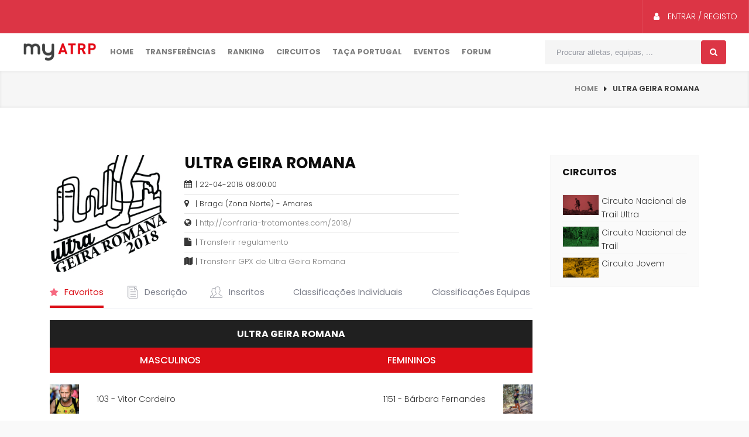

--- FILE ---
content_type: text/html; charset=UTF-8
request_url: https://my.atrp.pt/evento/144
body_size: 18915
content:
<!doctype html>
<html lang="pt">
<head>
	
		<!-- Global site tag (gtag.js) - Google Analytics -->
		<script async src="https://www.googletagmanager.com/gtag/js?id=UA-154624498-3"></script>
		<script>
		  window.dataLayer = window.dataLayer || [];
		  function gtag(){dataLayer.push(arguments);}
		  gtag('js', new Date());

		  gtag('config', 'UA-154624498-3');
		</script>

		<meta name="viewport" content="width=device-width, user-scalable=no">
		<meta http-equiv="content-type" content="text/html; charset=UTF-8" />
		<meta name="author" content="Stopandgo"/>
		<meta name="description" content="	<p>O evento realiza-se a 22-04-2018 08:00:00 no distrito de Braga.</p>

	<p>Conta com 3 percursos:<br>Ultra Geira Romana - 100<br>Trail Geira Romana - 100<br>Trail Geira Romana Junior - 150<br></p>
	" />
		<meta name="keywords" content="atrp,myatrp,socios,atletas,trail,eventos,classificações,ranking,nacional,corrida,correr" />
		<!-- Document Title -->
		<title>MYATRP - Ultra Geira Romana 2018</title>
		<!-- StyleSheets -->

		
		<link href="/socios/assets/vendors/base/vendors.bundle.css?30" rel="stylesheet" type="text/css" />
		<link href="/socios/assets/demo/demo5/base/style.bundle.css?30" rel="stylesheet" type="text/css" />

		<link rel="stylesheet" href="/assets/style.css?30">
		<!-- FontsOnline -->
		<script src="https://ajax.googleapis.com/ajax/libs/webfont/1.6.16/webfont.js?30"></script>
		<script>
			WebFont.load({
				google: {"families":["Poppins:300,400,500,600,700","Roboto:300,400,500,600,700"]},
				active: function() {
					sessionStorage.fonts = true;
				}
			});
		</script>
		<!-- JavaScripts -->
		<script src="/assets/js/vendor/modernizr.js?30"></script>

		<meta name="mobile-web-app-capable" content="yes">
		<link rel="apple-touch-icon" sizes="57x57" href="/fav/apple-icon-57x57.png?30">
		<link rel="apple-touch-icon" sizes="60x60" href="/fav/apple-icon-60x60.png?30">
		<link rel="apple-touch-icon" sizes="72x72" href="/fav/apple-icon-72x72.png?30">
		<link rel="apple-touch-icon" sizes="76x76" href="/fav/apple-icon-76x76.png?30">
		<link rel="apple-touch-icon" sizes="114x114" href="/fav/apple-icon-114x114.png?30">
		<link rel="apple-touch-icon" sizes="120x120" href="/fav/apple-icon-120x120.png?30">
		<link rel="apple-touch-icon" sizes="144x144" href="/fav/apple-icon-144x144.png?30">
		<link rel="apple-touch-icon" sizes="152x152" href="/fav/apple-icon-152x152.png?30">
		<link rel="apple-touch-icon" sizes="180x180" href="/fav/apple-icon-180x180.png?30">
		<link rel="icon" type="image/png" sizes="192x192"  href="/fav/android-icon-192x192.png?30">
		<link rel="icon" type="image/png" sizes="32x32" href="/fav/favicon-32x32.png?30">
		<link rel="icon" type="image/png" sizes="96x96" href="/fav/favicon-96x96.png?30">
		<link rel="icon" type="image/png" sizes="16x16" href="/fav/favicon-16x16.png?30">
		<link rel="shortcut icon" href="/fav/favicon.ico?30" type="image/x-icon">
		<link rel="icon" href="/fav/favicon.ico?30" type="image/x-icon">
		<meta name="msapplication-TileColor" content="#dc3545">
		<meta name="msapplication-TileImage" content="/ms-icon-144x144.png?30">
		<meta name="theme-color" content="#dc3545">
		<link rel="manifest" href="/fav/manifest.json?30">

		<link href="/socios/assets/main.css?30"  rel="stylesheet" type="text/css" />
		<link href="/socios/assets/animate.css?30"  rel="stylesheet" type="text/css" />

			<meta property="og:type" content="website">
	<meta property="og:title" content="Ultra Geira Romana 2018">
	<meta property="og:description" content="	<p>O evento realiza-se a 22-04-2018 08:00:00 no distrito de Braga.</p>

	<p>Conta com 3 percursos:<br>Ultra Geira Romana - 100<br>Trail Geira Romana - 100<br>Trail Geira Romana Junior - 150<br></p>
	">
	<meta property="og:url" content="https://my.atrp.pt/evento/144">
	<meta property="og:image" content="https://my.atrp.pt//socios/ficheiros/thumbs/5a8727987ed9b.png">
	<meta property="article:published_time" content="2018-04-22 08:00:00">
	<meta property="article:author" content="https://my.atrp.pt/socio/6350">

	<style type="text/css">
	.atleta_podio:nth-child(1) {
		left: calc(50% - 20px);
		top: -10px;
	}
	.atleta_podio:nth-child(2) {
		left: calc(50% - 63px);
		top: 14px;
	}
	.atleta_podio:nth-child(3) {
		left: calc(50% - -25px);
		top: 12px;
	}
	.atleta_podio {
		position: absolute;
	}
</style>

<script type="application/ld+json">
	{
		"@context": "http://schema.org/",
		"@type": "Event",
		"name": "Ultra Geira Romana",
		"description": "	<p>O evento realiza-se a 22-04-2018 08:00:00 no distrito de Braga.</p>

	<p>Conta com 3 percursos:<br>Ultra Geira Romana - 100<br>Trail Geira Romana - 100<br>Trail Geira Romana Junior - 150<br></p>
	",
		"startDate": "2018-04-22 08:00:00",
		"endDate": "",
		"location": {
		"@type": "Place",
		"name": "",
		"address": {
		"streetAddress": "Braga",
		"addressLocality": "",
		"addressRegion": "Portugal"
	}
}
}
</script>

</head>
<body>

	<!-- Wrapper -->
	<div class="wrap push">

				<!-- Header -->
		<header class="header style-3">

			<!-- Top bar -->
			<div class="topbar-and-logobar">
				<div class="">
					<!-- User Login Option -->
					<div class="d-md-none pull-left"><img src="/socios/assets/img/logow.png" style="width: 155px; padding: 11px;"></div>
					<ul class="user-login-option pull-right">
						<li >
							<a href="/socios/" class="login text-white" data-toggle="tooltip" title="Aceder à gestão de sócio" data-placement="bottom">
																		<i class="fa fa-user"></i> Entrar / Registo
										</a>
									</li>
									<li style="padding: 9px" class="d-md-none">
										<a href="javascript:;" onclick="$('.menulll').toggleClass('menu-small');" class="login"><i class="flaticon-grid-menu text-white m-0 p-0" style="font-size: 25px"></i></a>
									</li>
								</ul>
								<!-- User Login Option -->
								<div class="clearfix"></div>
							</div>
						</div>
						<!-- Top bar -->

						<!-- Nav -->
						<div class="nav-holder">
							<div class="px-5">
								<div class="position-relative d-none d-md-block menulll">

									<div class="row m-0 " style="position: relative;">

										<div class="menu-item p-0 col-md-auto mr-3 d-none d-md-block">
											<a href="/socios" style="padding:16px 0px"><img src="/socios/assets/img/logo.png" alt="" style="width: 126px;"></a>
										</div>
										<div class="menu-item p-0 col-md-auto">
											<a href="/">Home</a>
										</div>
										<div class="menu-item p-0 col-md-auto">
											<a href="/mercado-transferencias">Transferências</a>
										</div>
										<div class="menu-item p-0 col-md-auto">
											<a href="/ranking">Ranking</a>
										</div>
										<div class="menu-item p-0 col-md-auto" style="position: static;">
											<a href="#">Circuitos</a>
											<ul  class="mega-down">
												<li>
													<div class="row m-row--col-separator-xl m-0">
                                                        <div class="col-sm">
                                                            <a href="/campeonato/circuito-jovem" class="p-1">
                                                                <div class="row">
                                                                    <div class="col-auto p-0">
                                                                        <div class="large-post-img">
                                                                            <img src="/assets/img/jovem.jpg" alt="" style="width: 100px">
                                                                        </div>
                                                                    </div>
                                                                    <div class="col">
                                                                        <div class="">
                                                                            <span class="red-color">Circuito</span>
                                                                            <h3 class="text-uppercase">Jovem</h3>
                                                                        </div>
                                                                    </div>
                                                                </div>
                                                            </a>
                                                        </div>

														<div class="col-sm">
															<a href="/campeonato/trail-sprint" class="p-1">
																<div class="row">
																	<div class="col-auto p-0">
																		<div class="large-post-img">
																			<img src="/assets/img/SPRINT.jpg" alt="" style="width: 100px">
																		</div>
																	</div>
																	<div class="col">
																		<div class="">
																			<span class="red-color">Circuito Nacional</span>
																			<h3 class="text-uppercase">Trail Sprint</h3>
																		</div>
																	</div>
																</div>
															</a>
														</div>

														<div class="col-sm">
															<a href="/campeonato/trail" class="p-1">
																<div class="row">
																	<div class="col-auto p-0">
																		<div class="large-post-img">
																			<img src="/assets/img/TRAIL.jpg" alt="" style="width: 100px">
																		</div>
																	</div>
																	<div class="col">
																		<div class="">
																			<span class="red-color">Circuito Nacional</span>
																			<h3 class="text-uppercase">Trail</h3>
																		</div>
																	</div>
																</div>
															</a>
														</div>

														<div class="col-sm">
															<a href="/campeonato/ultra-trail" class="p-1">
																<div class="row">
																	<div class="col-auto p-0">
																		<div class="large-post-img">
																			<img src="/assets/img/ULTRA.jpg" alt="" style="width: 100px">
																		</div>
																	</div>
																	<div class="col">
																		<div class="">
																			<span class="red-color">Circuito Nacional</span>
																			<h3 class="text-uppercase">Trail Ultra</h3>
																		</div>
																	</div>
																</div>
															</a>
														</div>
													</div>

													<div class="row m-row--col-separator-xl m-0">
                                                        <div class="col-sm">
                                                            <a href="/campeonato/ultra-endurance" class="p-1">
                                                                <div class="row">
                                                                    <div class="col-auto p-0">
                                                                        <div class="large-post-img">
                                                                            <img src="/assets/img/ENDURANCE.jpg" alt="" style="width: 100px">
                                                                        </div>
                                                                    </div>
                                                                    <div class="col">
                                                                        <div class="">
                                                                            <span class="red-color">Circuito Nacional</span>
                                                                            <h3 class="text-uppercase">Ultra Endurance</h3>
                                                                        </div>
                                                                    </div>
                                                                </div>
                                                            </a>
                                                        </div>

                                                        <div class="col-sm">
                                                            <a href="/campeonato/ultra-endurance-xl" class="p-1">
                                                                <div class="row">
                                                                    <div class="col-auto p-0">
                                                                        <div class="large-post-img">
                                                                            <img src="/assets/img/XL.jpg" alt="" style="width: 100px">
                                                                        </div>
                                                                    </div>
                                                                    <div class="col">
                                                                        <div class="">
                                                                            <span class="red-color">Circuito Nacional</span>
                                                                            <h3 class="text-uppercase">Ultra Endurance XL</h3>
                                                                        </div>
                                                                    </div>
                                                                </div>
                                                            </a>
                                                        </div>

                                                        <div class="col-sm">
                                                            <a href="/campeonato/taca-de-portugal" class="p-1">
                                                                <div class="row">
                                                                    <div class="col-auto p-0">
                                                                        <div class="large-post-img">
                                                                            <img src="/assets/img/trail.png" alt="" style="width: 100px">
                                                                        </div>
                                                                    </div>
                                                                    <div class="col">
                                                                        <div class="">
                                                                            <span class="red-color">Trail</span>
                                                                            <h3 class="text-uppercase">TAÇA DE PORTUGAL</h3>
                                                                        </div>
                                                                    </div>
                                                                </div>
                                                            </a>
                                                        </div>

                                                        <div class="col-sm"></div>
                                                    </div>

												</li>
											</ul>
										</div>
										<div class="menu-item p-0 col-md-auto">
											<a href="/campeonato/taca-de-portugal">Taça Portugal</a>
										</div>
										<div class="menu-item p-0 col-md-auto">
											<a href="/eventos">Eventos</a>
										</div>

										<div class="menu-item p-0 col-md-auto">
											<a href="/forum">Forum</a>
										</div>
										<!--<div class="menu-item p-0 col-md-auto">
											<a href="https://proleague-atrp.com/">Pro League</a>
										</div>-->


										<div class="col-md text-right">
											<div class="search-bar-holder">
												<div class="search-bar">
													<form action="/procurar" method="get" onsubmit="$(this).process(); location.href='/procurar?'+$(this).serialize()">
														<div class="row">
															<div class="col p-0">
																<input type="text" class="form-control" placeholder="Procurar atletas, equipas, ..." name="q">
															</div>
															<div class="col-auto p-0">
																<button type="submit" class="p-0 m-0 botao" style=" border: none;"><i class="fa fa-search"></i></button>
															</div>
														</div>
													</form>
												</div>
											</div>
										</div>

									</div>
								</div>
							</div>
						</div>
						<!-- Nav -->

					</header>
					<!-- Header -->
							<!-- Header -->

		<!-- Page Heading & Breadcrumbs  -->
		<div class="page-heading-breadcrumbs">
			<div class="container">
				<h2> </h2>
				<ul class="breadcrumbs">
					<li><a href="#">Home</a></li>
					<li>Ultra Geira Romana</li>
				</ul>
				<div class="clearfix"></div>
			</div>
		</div>
		<!-- Page Heading & Breadcrumbs  -->


		<!-- Main Content -->
		<main class="main-content">	

			<div class="theme-padding white-bg">
				<div class="container">
					<div class="row">
						<!-- Shop Detail Content -->
						<div class="col-lg-9 col-sm-7 shop-pull-n pull-right">

							<!-- Product Detail -->
							<div class="product-detail pb-3">
								<div class="row">

									<!-- Product Thmnail -->
									<div class="col-md-auto">
										<img src="/socios/ficheiros/thumbs/5a8727987ed9b.png" style="width: 100%; max-width: 200px">
									</div>
									<!-- Product Thmnail -->

									<!-- Product Detail -->
									<div class="col-lg-7 col-sm-12">
										<div class="product-detail">
											<h2 class="m-0">Ultra Geira Romana</h2>
											
											<div class="mt-3">
												<div><i class="fa fa-calendar" style="width: 15px"></i> | 22-04-2018 08:00:00</div>
												<hr class="my-2">
												<div><i class="fa fa-map-marker" style="width: 15px"></i> | Braga (Zona Norte) - Amares</div>
																									<hr class="my-2">
													<div><i class="fa fa-globe" style="width: 15px"></i> | <a class="d-inline-block" href="http://confraria-trotamontes.com/2018/" target="_blank">http://confraria-trotamontes.com/2018/</a></div>
																								                                                    <hr class="my-2">
                                                    <div><i class="fa fa-file" style="width: 15px"></i> | <a class="d-inline-block" download target='_blank' href='/socios/ficheiros/5a8ef924e91eb.pdf'>Transferir regulamento</a></div>
                                                                                                                <hr class="my-2">
                                                            <div><i class="fa fa-map" style="width: 15px"></i> | <a class="d-inline-block" download target='_blank' href='/socios/ficheiros/5a8f0969d87dc.gpx'>Transferir GPX de Ultra Geira Romana </a></div>
                                                            											</div>


										</div>
									</div>
									<!-- Product Detail -->

								</div>
							</div>
							<!-- Product Detail -->

							<!-- Detail Tabs -->
							<div class="detail-tabs">
								<div class="m-portlet__head">
									<div class="m-portlet__head-tools">
										<ul class="nav nav-tabs m-tabs-line m-tabs-line--danger m-tabs-line--2x" role="tablist">

											<li class="nav-item m-tabs__item">
												<a class="nav-link m-tabs__link active" data-toggle="tab" href="#ev144favoritos" role="tab">
													<i class="fa fa-star"></i>
													Favoritos
												</a>
											</li>

											<li class="nav-item m-tabs__item">
												<a class="nav-link m-tabs__link" data-toggle="tab" href="#ev144descricao" role="tab">
													<i class="flaticon-file-1"></i>
													Descrição
												</a>
											</li>
											<li class="nav-item m-tabs__item">
												<a class="nav-link m-tabs__link" data-toggle="tab" href="#ev144inscritos" role="tab">
													<i class="flaticon-users"></i>
													Inscritos
												</a>
											</li>
											<li class="nav-item m-tabs__item">
												<a class="nav-link m-tabs__link" data-toggle="tab" href="#ev144class1" role="tab">
													<i class="flaticon-podium"></i>
													Classificações Individuais
												</a>
											</li>
											<li class="nav-item m-tabs__item">
												<a class="nav-link m-tabs__link" data-toggle="tab" href="#ev144class2" role="tab">
													<i class="flaticon-podium"></i>
													Classificações Equipas
												</a>
											</li>
										</ul>
									</div>
								</div>
								<div class="m-portlet__body">
									<div class="tab-content">
										<div class="tab-pane active" id="ev144favoritos" role="tabpanel">
																							<h4 class="mt-2">Ultra Geira Romana</h4>
																								<div class="row">
													<div class="col-6 pr-0">
														<h5 class="bg-danger text-white text-center py-3">Masculinos</h5>
																													<a href="/socio/103" class="mb-hover">
																<div class="row align-items-center">
																	<div class="col-auto"><img src="/socios/ficheiros/thumbs/5a663846cc10f.jpg" width="50"></div>
																	<div class="col"><p class="m-0">103 - Vitor Cordeiro</p></div>
																</div>
															</a>
															<hr>
																														<a href="/socio/4478" class="mb-hover">
																<div class="row align-items-center">
																	<div class="col-auto"><img src="/socios/ficheiros/thumbs/5fb2af72d42fc.jpg" width="50"></div>
																	<div class="col"><p class="m-0">4478 - Bruno Ferreira</p></div>
																</div>
															</a>
															<hr>
																														<a href="/socio/184" class="mb-hover">
																<div class="row align-items-center">
																	<div class="col-auto"><img src="/socios/ficheiros/thumbs/6735321564a2c.jpg" width="50"></div>
																	<div class="col"><p class="m-0">184 - Telmo Veloso</p></div>
																</div>
															</a>
															<hr>
																														<a href="/socio/4417" class="mb-hover">
																<div class="row align-items-center">
																	<div class="col-auto"><img src="/socios/assets/img/runm.png" width="50"></div>
																	<div class="col"><p class="m-0">4417 - Bruno Ribeiro</p></div>
																</div>
															</a>
															<hr>
																														<a href="/socio/3073" class="mb-hover">
																<div class="row align-items-center">
																	<div class="col-auto"><img src="/socios/ficheiros/thumbs/621e3e4744d20.jpeg" width="50"></div>
																	<div class="col"><p class="m-0">3073 - Victor Correia</p></div>
																</div>
															</a>
															<hr>
																												</div>

													<div class="col-6 pl-0 text-right">
														<h5 class="bg-danger text-white text-center py-3">Femininos</h5>
																													<a href="/socio/1151" class="mb-hover">
																<div class="row align-items-center">
																	<div class="col"><p class="m-0">1151 - Bárbara Fernandes</p></div>
																	<div class="col-auto"><img src="/socios/ficheiros/thumbs/60678312c86c1.jpg" width="50"></div>
																</div>
															</a>
															<hr>
																														<a href="/socio/185" class="mb-hover">
																<div class="row align-items-center">
																	<div class="col"><p class="m-0">185 - Susana Simões</p></div>
																	<div class="col-auto"><img src="/socios/ficheiros/thumbs/673535c210492.jpg" width="50"></div>
																</div>
															</a>
															<hr>
																														<a href="/socio/3255" class="mb-hover">
																<div class="row align-items-center">
																	<div class="col"><p class="m-0">3255 - Mariana Ballester</p></div>
																	<div class="col-auto"><img src="/socios/ficheiros/thumbs/5a61de5084a8a.jpg" width="50"></div>
																</div>
															</a>
															<hr>
																														<a href="/socio/4542" class="mb-hover">
																<div class="row align-items-center">
																	<div class="col"><p class="m-0">4542 - Ângela Costa</p></div>
																	<div class="col-auto"><img src="/socios/assets/img/runf.png" width="50"></div>
																</div>
															</a>
															<hr>
																														<a href="/socio/3534" class="mb-hover">
																<div class="row align-items-center">
																	<div class="col"><p class="m-0">3534 - Adriana Gomes</p></div>
																	<div class="col-auto"><img src="/socios/ficheiros/thumbs/5aa2cf1f9afb9.jpg" width="50"></div>
																</div>
															</a>
															<hr>
																												</div>
												</div>
																							<h4 class="mt-2">Trail Geira Romana</h4>
																								<div class="row">
													<div class="col-6 pr-0">
														<h5 class="bg-danger text-white text-center py-3">Masculinos</h5>
																													<a href="/socio/4876" class="mb-hover">
																<div class="row align-items-center">
																	<div class="col-auto"><img src="/socios/ficheiros/thumbs/5a6638c2bb91d.jpg" width="50"></div>
																	<div class="col"><p class="m-0">4876 - Paulo Costa</p></div>
																</div>
															</a>
															<hr>
																														<a href="/socio/4253" class="mb-hover">
																<div class="row align-items-center">
																	<div class="col-auto"><img src="/socios/ficheiros/thumbs/5a99adb810fac.jpg" width="50"></div>
																	<div class="col"><p class="m-0">4253 - António Rocha</p></div>
																</div>
															</a>
															<hr>
																														<a href="/socio/4946" class="mb-hover">
																<div class="row align-items-center">
																	<div class="col-auto"><img src="/socios/ficheiros/thumbs/63616c5e649f0.jpg" width="50"></div>
																	<div class="col"><p class="m-0">4946 - Pedro Santos</p></div>
																</div>
															</a>
															<hr>
																														<a href="/socio/2165" class="mb-hover">
																<div class="row align-items-center">
																	<div class="col-auto"><img src="/socios/ficheiros/thumbs/5a85844ed1b99.jpg" width="50"></div>
																	<div class="col"><p class="m-0">2165 - Vitor Costa</p></div>
																</div>
															</a>
															<hr>
																														<a href="/socio/4258" class="mb-hover">
																<div class="row align-items-center">
																	<div class="col-auto"><img src="/socios/ficheiros/thumbs/5a83436456599.jpg" width="50"></div>
																	<div class="col"><p class="m-0">4258 - Nuno Alves</p></div>
																</div>
															</a>
															<hr>
																												</div>

													<div class="col-6 pl-0 text-right">
														<h5 class="bg-danger text-white text-center py-3">Femininos</h5>
																													<a href="/socio/4254" class="mb-hover">
																<div class="row align-items-center">
																	<div class="col"><p class="m-0">4254 - Maria Areias</p></div>
																	<div class="col-auto"><img src="/socios/ficheiros/thumbs/5a6111785f16b.jpg" width="50"></div>
																</div>
															</a>
															<hr>
																														<a href="/socio/4940" class="mb-hover">
																<div class="row align-items-center">
																	<div class="col"><p class="m-0">4940 - Carla Moreira</p></div>
																	<div class="col-auto"><img src="/socios/ficheiros/thumbs/5a6a0540216cc.jpg" width="50"></div>
																</div>
															</a>
															<hr>
																														<a href="/socio/4257" class="mb-hover">
																<div class="row align-items-center">
																	<div class="col"><p class="m-0">4257 - Rita Loureiro</p></div>
																	<div class="col-auto"><img src="/socios/ficheiros/thumbs/5a6642235b6d2.jpg" width="50"></div>
																</div>
															</a>
															<hr>
																														<a href="/socio/1445" class="mb-hover">
																<div class="row align-items-center">
																	<div class="col"><p class="m-0">1445 - Julia Fernandes</p></div>
																	<div class="col-auto"><img src="/socios/ficheiros/thumbs/68dd56726f0d3.jpg" width="50"></div>
																</div>
															</a>
															<hr>
																														<a href="/socio/5144" class="mb-hover">
																<div class="row align-items-center">
																	<div class="col"><p class="m-0">5144 - CARLA REIS</p></div>
																	<div class="col-auto"><img src="/socios/assets/img/runf.png" width="50"></div>
																</div>
															</a>
															<hr>
																												</div>
												</div>
																							<h4 class="mt-2">Trail Geira Romana Junior</h4>
																									<p>Não existem dados para apresentar</p>
													
										</div>


										<div class="tab-pane" id="ev144descricao" role="tabpanel">
												<p>O evento realiza-se a 22-04-2018 08:00:00 no distrito de Braga.</p>

	<p>Conta com 3 percursos:<br>Ultra Geira Romana - 100<br>Trail Geira Romana - 100<br>Trail Geira Romana Junior - 150<br></p>
											</div>

										<div class="tab-pane" id="ev144inscritos" role="tabpanel">
											<table class="table table-hover table-jquery">
												<thead>
													<tr>
														<th>Nº Sócio</th>
														<th>Nome</th>
														<th>Equipa</th>
														<th>Percurso</th>
													</tr>
												</thead>
												<tbody>
																											<tr>
															<td><a href="/socio/47">47</a></td>
															<td><a href="/socio/47">
																Leandro jose Mesquita Freitas															</a></td>
																														<td><a href="/socio/6285">OLIMPICO VIANENSE</a></td>
															<td>Trail Geira Romana</td>
														</tr>
																											<tr>
															<td><a href="/socio/79">79</a></td>
															<td><a href="/socio/79">
																Jorge Alexandre Teixeira Esteves															</a></td>
																														<td><a href="javascript:;">Individual</a></td>
															<td>Ultra Geira Romana</td>
														</tr>
																											<tr>
															<td><a href="/socio/103">103</a></td>
															<td><a href="/socio/103">
																Vitor Mariano da Silva Cordeiro															</a></td>
																														<td><a href="/socio/6278">EDV-VIANA TRAIL</a></td>
															<td>Ultra Geira Romana</td>
														</tr>
																											<tr>
															<td><a href="/socio/184">184</a></td>
															<td><a href="/socio/184">
																Telmo Miguel dos Santos Coimbra Veloso															</a></td>
																														<td><a href="/socio/6278">EDV-VIANA TRAIL</a></td>
															<td>Ultra Geira Romana</td>
														</tr>
																											<tr>
															<td><a href="/socio/185">185</a></td>
															<td><a href="/socio/185">
																Susana Paula Oliveira Simões															</a></td>
																														<td><a href="/socio/6278">EDV-VIANA TRAIL</a></td>
															<td>Ultra Geira Romana</td>
														</tr>
																											<tr>
															<td><a href="/socio/270">270</a></td>
															<td><a href="/socio/270">
																Bruno Miguel Graça Marquês															</a></td>
																														<td><a href="/socio/6453">CLUBE DE ATLETISMO TRAIL RUNNERS DA PONTE</a></td>
															<td>Trail Geira Romana</td>
														</tr>
																											<tr>
															<td><a href="/socio/302">302</a></td>
															<td><a href="/socio/302">
																João Pedro Pedrosa Nunes															</a></td>
																														<td><a href="/socio/6768">Clube Recreativo de Candoso</a></td>
															<td>Trail Geira Romana</td>
														</tr>
																											<tr>
															<td><a href="/socio/396">396</a></td>
															<td><a href="/socio/396">
																Maria José Machado															</a></td>
																														<td><a href="/socio/6311">C.A.S.P.A. - Clube Amador Só Para Atletismo</a></td>
															<td>Trail Geira Romana</td>
														</tr>
																											<tr>
															<td><a href="/socio/402">402</a></td>
															<td><a href="/socio/402">
																Maria José Domingues Sousa e Silva															</a></td>
																														<td><a href="/socio/6311">C.A.S.P.A. - Clube Amador Só Para Atletismo</a></td>
															<td>Trail Geira Romana</td>
														</tr>
																											<tr>
															<td><a href="/socio/428">428</a></td>
															<td><a href="/socio/428">
																Diogo da Silva Fernandes															</a></td>
																														<td><a href="/socio/6313">Dr. Merino/4moove</a></td>
															<td>Ultra Geira Romana</td>
														</tr>
																											<tr>
															<td><a href="/socio/492">492</a></td>
															<td><a href="/socio/492">
																Nuno Fabião															</a></td>
																														<td><a href="javascript:;">Individual</a></td>
															<td>Ultra Geira Romana</td>
														</tr>
																											<tr>
															<td><a href="/socio/574">574</a></td>
															<td><a href="/socio/574">
																Carlos Manuel Carvalho Guedes															</a></td>
																														<td><a href="javascript:;">Individual</a></td>
															<td>Trail Geira Romana</td>
														</tr>
																											<tr>
															<td><a href="/socio/579">579</a></td>
															<td><a href="/socio/579">
																Paulo Nuno Marques Henriques Vieira															</a></td>
																														<td><a href="javascript:;">Individual</a></td>
															<td>Ultra Geira Romana</td>
														</tr>
																											<tr>
															<td><a href="/socio/662">662</a></td>
															<td><a href="/socio/662">
																António Pereira Gonçalves															</a></td>
																														<td><a href="/socio/6279">Associação Desportiva O Mundo da Corrida</a></td>
															<td>Ultra Geira Romana</td>
														</tr>
																											<tr>
															<td><a href="/socio/663">663</a></td>
															<td><a href="/socio/663">
																Fátima Pereira Gonçalves															</a></td>
																														<td><a href="/socio/6279">Associação Desportiva O Mundo da Corrida</a></td>
															<td>Ultra Geira Romana</td>
														</tr>
																											<tr>
															<td><a href="/socio/756">756</a></td>
															<td><a href="/socio/756">
																Tiago Filipe Pêgas Ramos															</a></td>
																														<td><a href="/socio/6294">Clube de Atletismo de Ferreira do Zêzere</a></td>
															<td>Ultra Geira Romana</td>
														</tr>
																											<tr>
															<td><a href="/socio/768">768</a></td>
															<td><a href="/socio/768">
																Tiago Alexandre Teixeira de Aragão															</a></td>
																														<td><a href="/socio/6324">CTAD - Trilhos de Cinfães</a></td>
															<td>Ultra Geira Romana</td>
														</tr>
																											<tr>
															<td><a href="/socio/846">846</a></td>
															<td><a href="/socio/846">
																Fernando Pinheiro Mendes															</a></td>
																														<td><a href="javascript:;">Individual</a></td>
															<td>Ultra Geira Romana</td>
														</tr>
																											<tr>
															<td><a href="/socio/880">880</a></td>
															<td><a href="/socio/880">
																Vítor André Silva Cardoso															</a></td>
																														<td><a href="/socio/6324">CTAD - Trilhos de Cinfães</a></td>
															<td>Ultra Geira Romana</td>
														</tr>
																											<tr>
															<td><a href="/socio/925">925</a></td>
															<td><a href="/socio/925">
																Victor Fernandes															</a></td>
																														<td><a href="/socio/6302">Associação Desportiva de Amarante</a></td>
															<td>Ultra Geira Romana</td>
														</tr>
																											<tr>
															<td><a href="/socio/953">953</a></td>
															<td><a href="/socio/953">
																José Manuel Santos Faria															</a></td>
																														<td><a href="/socio/6278">EDV-VIANA TRAIL</a></td>
															<td>Ultra Geira Romana</td>
														</tr>
																											<tr>
															<td><a href="/socio/990">990</a></td>
															<td><a href="/socio/990">
																João Pedro Barros Barbosa															</a></td>
																														<td><a href="javascript:;">Individual</a></td>
															<td>Ultra Geira Romana</td>
														</tr>
																											<tr>
															<td><a href="/socio/1042">1042</a></td>
															<td><a href="/socio/1042">
																Nuno Jorge Barreiros Costa															</a></td>
																														<td><a href="javascript:;">Individual</a></td>
															<td>Ultra Geira Romana</td>
														</tr>
																											<tr>
															<td><a href="/socio/1053">1053</a></td>
															<td><a href="/socio/1053">
																Viriato Manuel Ferreira Dias															</a></td>
																														<td><a href="/socio/6324">CTAD - Trilhos de Cinfães</a></td>
															<td>Ultra Geira Romana</td>
														</tr>
																											<tr>
															<td><a href="/socio/1080">1080</a></td>
															<td><a href="/socio/1080">
																Orlando de Jesus Duarte															</a></td>
																														<td><a href="javascript:;">Individual</a></td>
															<td>Trail Geira Romana</td>
														</tr>
																											<tr>
															<td><a href="/socio/1114">1114</a></td>
															<td><a href="/socio/1114">
																Isaac Manuel Pinheiro Silva Marques Costa															</a></td>
																														<td><a href="javascript:;">Individual</a></td>
															<td>Ultra Geira Romana</td>
														</tr>
																											<tr>
															<td><a href="/socio/1125">1125</a></td>
															<td><a href="/socio/1125">
																Marco António Correia Rodrigues															</a></td>
																														<td><a href="/socio/6305">ARSM - Associação Recreativa de S. Miguel</a></td>
															<td>Trail Geira Romana</td>
														</tr>
																											<tr>
															<td><a href="/socio/1151">1151</a></td>
															<td><a href="/socio/1151">
																Bárbara de Carvalho Fernandes															</a></td>
																														<td><a href="/socio/6351">Montanha Clube Trail Running</a></td>
															<td>Ultra Geira Romana</td>
														</tr>
																											<tr>
															<td><a href="/socio/1204">1204</a></td>
															<td><a href="/socio/1204">
																Paulo Jorge Costa Lima															</a></td>
																														<td><a href="javascript:;">Individual</a></td>
															<td>Ultra Geira Romana</td>
														</tr>
																											<tr>
															<td><a href="/socio/1216">1216</a></td>
															<td><a href="/socio/1216">
																Amândio Faria de Freitas															</a></td>
																														<td><a href="/socio/6278">EDV-VIANA TRAIL</a></td>
															<td>Ultra Geira Romana</td>
														</tr>
																											<tr>
															<td><a href="/socio/1231">1231</a></td>
															<td><a href="/socio/1231">
																Nuno Miguel Maia															</a></td>
																														<td><a href="javascript:;">Individual</a></td>
															<td>Ultra Geira Romana</td>
														</tr>
																											<tr>
															<td><a href="/socio/1254">1254</a></td>
															<td><a href="/socio/1254">
																Pedro Manuel Reis Caprichoso															</a></td>
																														<td><a href="/socio/6278">EDV-VIANA TRAIL</a></td>
															<td>Ultra Geira Romana</td>
														</tr>
																											<tr>
															<td><a href="/socio/1290">1290</a></td>
															<td><a href="/socio/1290">
																Isabel Maria Dias de Almeida															</a></td>
																														<td><a href="/socio/6324">CTAD - Trilhos de Cinfães</a></td>
															<td>Ultra Geira Romana</td>
														</tr>
																											<tr>
															<td><a href="/socio/1306">1306</a></td>
															<td><a href="/socio/1306">
																Luis Manuel Silva															</a></td>
																														<td><a href="/socio/6305">ARSM - Associação Recreativa de S. Miguel</a></td>
															<td>Ultra Geira Romana</td>
														</tr>
																											<tr>
															<td><a href="/socio/1377">1377</a></td>
															<td><a href="/socio/1377">
																Paula Cristina Almeida de Oliveira															</a></td>
																														<td><a href="javascript:;">Individual</a></td>
															<td>Trail Geira Romana</td>
														</tr>
																											<tr>
															<td><a href="/socio/1445">1445</a></td>
															<td><a href="/socio/1445">
																Julia Alexandra Dias Marques Fernandes															</a></td>
																														<td><a href="javascript:;">Individual</a></td>
															<td>Trail Geira Romana</td>
														</tr>
																											<tr>
															<td><a href="/socio/1464">1464</a></td>
															<td><a href="/socio/1464">
																Ivo Alexandre Mendes Oliveira Silva															</a></td>
																														<td><a href="/socio/6996">Associaçao Beat Your Limit!</a></td>
															<td>Trail Geira Romana</td>
														</tr>
																											<tr>
															<td><a href="/socio/1500">1500</a></td>
															<td><a href="/socio/1500">
																Luis Miguel Marques Gil															</a></td>
																														<td><a href="javascript:;">Individual</a></td>
															<td>Ultra Geira Romana</td>
														</tr>
																											<tr>
															<td><a href="/socio/1577">1577</a></td>
															<td><a href="/socio/1577">
																Luís Miguel Azevedo da Silva															</a></td>
																														<td><a href="/socio/6324">CTAD - Trilhos de Cinfães</a></td>
															<td>Ultra Geira Romana</td>
														</tr>
																											<tr>
															<td><a href="/socio/1578">1578</a></td>
															<td><a href="/socio/1578">
																Sérgio Alexandre Cruz Anunciacao															</a></td>
																														<td><a href="/socio/6322">ORALKLASS - AMIGOS DO TRAIL</a></td>
															<td>Trail Geira Romana</td>
														</tr>
																											<tr>
															<td><a href="/socio/1599">1599</a></td>
															<td><a href="/socio/1599">
																Rui Manuel Pereira Gaspar															</a></td>
																														<td><a href="/socio/6351">Montanha Clube Trail Running</a></td>
															<td>Trail Geira Romana</td>
														</tr>
																											<tr>
															<td><a href="/socio/1612">1612</a></td>
															<td><a href="/socio/1612">
																Fernando Jorge Mendes Carneiro															</a></td>
																														<td><a href="javascript:;">Individual</a></td>
															<td>Ultra Geira Romana</td>
														</tr>
																											<tr>
															<td><a href="/socio/1629">1629</a></td>
															<td><a href="/socio/1629">
																José Manuel Cabral e Silva															</a></td>
																														<td><a href="javascript:;">Individual</a></td>
															<td>Trail Geira Romana</td>
														</tr>
																											<tr>
															<td><a href="/socio/1685">1685</a></td>
															<td><a href="/socio/1685">
																Paulo Nuno Antas Gonçalves Onofre															</a></td>
																														<td><a href="/socio/6309">OCS - Arrábida Trail Team</a></td>
															<td>Trail Geira Romana</td>
														</tr>
																											<tr>
															<td><a href="/socio/1771">1771</a></td>
															<td><a href="/socio/1771">
																Rui Manuel Soares do Rêgo															</a></td>
																														<td><a href="/socio/6352">NAST - Núcleo Associativo de Santo Tirso</a></td>
															<td>Ultra Geira Romana</td>
														</tr>
																											<tr>
															<td><a href="/socio/1784">1784</a></td>
															<td><a href="/socio/1784">
																Susana Gabriela Costa Pinto da Neta															</a></td>
																														<td><a href="/socio/6540">Clube Zupper</a></td>
															<td>Ultra Geira Romana</td>
														</tr>
																											<tr>
															<td><a href="/socio/1829">1829</a></td>
															<td><a href="/socio/1829">
																Paulo José Cardoso Mesquita															</a></td>
																														<td><a href="/socio/6278">EDV-VIANA TRAIL</a></td>
															<td>Trail Geira Romana</td>
														</tr>
																											<tr>
															<td><a href="/socio/1939">1939</a></td>
															<td><a href="/socio/1939">
																Pedro Andre Cerqueira Caldas															</a></td>
																														<td><a href="/socio/6278">EDV-VIANA TRAIL</a></td>
															<td>Ultra Geira Romana</td>
														</tr>
																											<tr>
															<td><a href="/socio/1942">1942</a></td>
															<td><a href="/socio/1942">
																Stephane Jose Gallud Simoes															</a></td>
																														<td><a href="/socio/6278">EDV-VIANA TRAIL</a></td>
															<td>Ultra Geira Romana</td>
														</tr>
																											<tr>
															<td><a href="/socio/1995">1995</a></td>
															<td><a href="/socio/1995">
																Horácio Ferreira															</a></td>
																														<td><a href="/socio/6305">ARSM - Associação Recreativa de S. Miguel</a></td>
															<td>Trail Geira Romana</td>
														</tr>
																											<tr>
															<td><a href="/socio/2068">2068</a></td>
															<td><a href="/socio/2068">
																Jorge Luís Gonçalves Vieira															</a></td>
																														<td><a href="/socio/6422">Porto de Mós a Correr</a></td>
															<td>Ultra Geira Romana</td>
														</tr>
																											<tr>
															<td><a href="/socio/2073">2073</a></td>
															<td><a href="/socio/2073">
																Nuno Manuel Gomes Pereira Neves															</a></td>
																														<td><a href="javascript:;">Individual</a></td>
															<td>Ultra Geira Romana</td>
														</tr>
																											<tr>
															<td><a href="/socio/2077">2077</a></td>
															<td><a href="/socio/2077">
																Rita Garcia Dias															</a></td>
																														<td><a href="/socio/6332">Juventude Vidigalense</a></td>
															<td>Trail Geira Romana</td>
														</tr>
																											<tr>
															<td><a href="/socio/2165">2165</a></td>
															<td><a href="/socio/2165">
																Vitor Manuel Monteiro da Costa															</a></td>
																														<td><a href="/socio/6302">Associação Desportiva de Amarante</a></td>
															<td>Trail Geira Romana</td>
														</tr>
																											<tr>
															<td><a href="/socio/2193">2193</a></td>
															<td><a href="/socio/2193">
																Bruno Alexandre Sousa Pereira Pinho dos Santos															</a></td>
																														<td><a href="/socio/6302">Associação Desportiva de Amarante</a></td>
															<td>Ultra Geira Romana</td>
														</tr>
																											<tr>
															<td><a href="/socio/2268">2268</a></td>
															<td><a href="/socio/2268">
																David Lafuente Alves															</a></td>
																														<td><a href="/socio/6807">SOLOPISADAS</a></td>
															<td>Ultra Geira Romana</td>
														</tr>
																											<tr>
															<td><a href="/socio/2269">2269</a></td>
															<td><a href="/socio/2269">
																Ivete Rodrigues Gonçalves Alves															</a></td>
																														<td><a href="/socio/6807">SOLOPISADAS</a></td>
															<td>Trail Geira Romana</td>
														</tr>
																											<tr>
															<td><a href="/socio/2270">2270</a></td>
															<td><a href="/socio/2270">
																Jorge Paulo Sá Alves															</a></td>
																														<td><a href="/socio/6280">Desnível Positivo Associação Desportiva e Recreativa Luso - Galaica</a></td>
															<td>Ultra Geira Romana</td>
														</tr>
																											<tr>
															<td><a href="/socio/2294">2294</a></td>
															<td><a href="/socio/2294">
																Bruno ricardo oliveira silva															</a></td>
																														<td><a href="javascript:;">Individual</a></td>
															<td>Trail Geira Romana</td>
														</tr>
																											<tr>
															<td><a href="/socio/2372">2372</a></td>
															<td><a href="/socio/2372">
																Duarte Nuno Machado Magalhães Oliveira															</a></td>
																														<td><a href="/socio/6278">EDV-VIANA TRAIL</a></td>
															<td>Ultra Geira Romana</td>
														</tr>
																											<tr>
															<td><a href="/socio/2413">2413</a></td>
															<td><a href="/socio/2413">
																António Jose Soares Duarte Gomes															</a></td>
																														<td><a href="javascript:;">Individual</a></td>
															<td>Ultra Geira Romana</td>
														</tr>
																											<tr>
															<td><a href="/socio/2519">2519</a></td>
															<td><a href="/socio/2519">
																Paulo Jorge Sousa Coutinho Rodrigues Machado															</a></td>
																														<td><a href="/socio/6313">Dr. Merino/4moove</a></td>
															<td>Ultra Geira Romana</td>
														</tr>
																											<tr>
															<td><a href="/socio/2588">2588</a></td>
															<td><a href="/socio/2588">
																Bruno Simões Rodrigues															</a></td>
																														<td><a href="/socio/6351">Montanha Clube Trail Running</a></td>
															<td>Ultra Geira Romana</td>
														</tr>
																											<tr>
															<td><a href="/socio/2649">2649</a></td>
															<td><a href="/socio/2649">
																Jose Filipe Dinis Barros															</a></td>
																														<td><a href="/socio/6302">Associação Desportiva de Amarante</a></td>
															<td>Trail Geira Romana</td>
														</tr>
																											<tr>
															<td><a href="/socio/2650">2650</a></td>
															<td><a href="/socio/2650">
																Ana Isabel Abreu Mendonça															</a></td>
																														<td><a href="/socio/6302">Associação Desportiva de Amarante</a></td>
															<td>Trail Geira Romana</td>
														</tr>
																											<tr>
															<td><a href="/socio/2681">2681</a></td>
															<td><a href="/socio/2681">
																Pedro André Ferreira Coelho															</a></td>
																														<td><a href="/socio/6371">Team Lantemil</a></td>
															<td>Ultra Geira Romana</td>
														</tr>
																											<tr>
															<td><a href="/socio/2682">2682</a></td>
															<td><a href="/socio/2682">
																Mónica Carla Machado Martins															</a></td>
																														<td><a href="/socio/6371">Team Lantemil</a></td>
															<td>Ultra Geira Romana</td>
														</tr>
																											<tr>
															<td><a href="/socio/2698">2698</a></td>
															<td><a href="/socio/2698">
																José António Rodrigues Sequeira															</a></td>
																														<td><a href="/socio/6351">Montanha Clube Trail Running</a></td>
															<td>Trail Geira Romana</td>
														</tr>
																											<tr>
															<td><a href="/socio/2699">2699</a></td>
															<td><a href="/socio/2699">
																Carla Isabel Correia Sousa Santos															</a></td>
																														<td><a href="/socio/6351">Montanha Clube Trail Running</a></td>
															<td>Trail Geira Romana</td>
														</tr>
																											<tr>
															<td><a href="/socio/2713">2713</a></td>
															<td><a href="/socio/2713">
																Narciso da Costa Marques															</a></td>
																														<td><a href="javascript:;">Individual</a></td>
															<td>Trail Geira Romana</td>
														</tr>
																											<tr>
															<td><a href="/socio/2715">2715</a></td>
															<td><a href="/socio/2715">
																Paulo Miguel Veloso Morais															</a></td>
																														<td><a href="/socio/6540">Clube Zupper</a></td>
															<td>Trail Geira Romana</td>
														</tr>
																											<tr>
															<td><a href="/socio/2752">2752</a></td>
															<td><a href="/socio/2752">
																Eloi Oliveira Malheiro															</a></td>
																														<td><a href="/socio/6278">EDV-VIANA TRAIL</a></td>
															<td>Ultra Geira Romana</td>
														</tr>
																											<tr>
															<td><a href="/socio/2763">2763</a></td>
															<td><a href="/socio/2763">
																Pedro Miguel Loureiro Rodrigues															</a></td>
																														<td><a href="/socio/6348">Gondomar Futsal Clube</a></td>
															<td>Trail Geira Romana</td>
														</tr>
																											<tr>
															<td><a href="/socio/2764">2764</a></td>
															<td><a href="/socio/2764">
																Bruno Miguel Martins Lopes															</a></td>
																														<td><a href="javascript:;">Individual</a></td>
															<td>Ultra Geira Romana</td>
														</tr>
																											<tr>
															<td><a href="/socio/2906">2906</a></td>
															<td><a href="/socio/2906">
																Helio Fernando Torres Borges															</a></td>
																														<td><a href="/socio/6371">Team Lantemil</a></td>
															<td>Ultra Geira Romana</td>
														</tr>
																											<tr>
															<td><a href="/socio/2948">2948</a></td>
															<td><a href="/socio/2948">
																Oscar Domingos Pereira de Sousa															</a></td>
																														<td><a href="/socio/6380">VilaVerdeaCorrer - Euphoric Rhythms - Associação</a></td>
															<td>Ultra Geira Romana</td>
														</tr>
																											<tr>
															<td><a href="/socio/3020">3020</a></td>
															<td><a href="/socio/3020">
																José Manuel Botelho da Costa de Aguiar da Câmara															</a></td>
																														<td><a href="/socio/6304">Coimbra Trail Running</a></td>
															<td>Ultra Geira Romana</td>
														</tr>
																											<tr>
															<td><a href="/socio/3073">3073</a></td>
															<td><a href="/socio/3073">
																Victor Emanuel de Castro Correia															</a></td>
																														<td><a href="/socio/6278">EDV-VIANA TRAIL</a></td>
															<td>Ultra Geira Romana</td>
														</tr>
																											<tr>
															<td><a href="/socio/3146">3146</a></td>
															<td><a href="/socio/3146">
																Joaquim José Leitão Caeiro															</a></td>
																														<td><a href="javascript:;">Individual</a></td>
															<td>Trail Geira Romana</td>
														</tr>
																											<tr>
															<td><a href="/socio/3155">3155</a></td>
															<td><a href="/socio/3155">
																Hugo Ricardo de Oliveira Ventura															</a></td>
																														<td><a href="javascript:;">Individual</a></td>
															<td>Ultra Geira Romana</td>
														</tr>
																											<tr>
															<td><a href="/socio/3186">3186</a></td>
															<td><a href="/socio/3186">
																António Fernando da Cruz Alves Pinto de Oliveira															</a></td>
																														<td><a href="/socio/6441">Os Finos</a></td>
															<td>Ultra Geira Romana</td>
														</tr>
																											<tr>
															<td><a href="/socio/3213">3213</a></td>
															<td><a href="/socio/3213">
																Filipa Isabel Vital Matias															</a></td>
																														<td><a href="/socio/6437">DAP Trail Team</a></td>
															<td>Trail Geira Romana</td>
														</tr>
																											<tr>
															<td><a href="/socio/3255">3255</a></td>
															<td><a href="/socio/3255">
																Mariana Machado Ballester															</a></td>
																														<td><a href="javascript:;">Individual</a></td>
															<td>Ultra Geira Romana</td>
														</tr>
																											<tr>
															<td><a href="/socio/3261">3261</a></td>
															<td><a href="/socio/3261">
																Rui Manuel de Brito Machado															</a></td>
																														<td><a href="javascript:;">Individual</a></td>
															<td>Ultra Geira Romana</td>
														</tr>
																											<tr>
															<td><a href="/socio/3276">3276</a></td>
															<td><a href="/socio/3276">
																Paula da Silva Barbosa															</a></td>
																														<td><a href="/socio/6322">ORALKLASS - AMIGOS DO TRAIL</a></td>
															<td>Trail Geira Romana</td>
														</tr>
																											<tr>
															<td><a href="/socio/3391">3391</a></td>
															<td><a href="/socio/3391">
																Sergio Miguel Mesquita Ramos															</a></td>
																														<td><a href="/socio/6278">EDV-VIANA TRAIL</a></td>
															<td>Ultra Geira Romana</td>
														</tr>
																											<tr>
															<td><a href="/socio/3392">3392</a></td>
															<td><a href="/socio/3392">
																PAULO DE AZEVEDO VILAVERDE RIBEIRO															</a></td>
																														<td><a href="/socio/6278">EDV-VIANA TRAIL</a></td>
															<td>Ultra Geira Romana</td>
														</tr>
																											<tr>
															<td><a href="/socio/3399">3399</a></td>
															<td><a href="/socio/3399">
																Luís Alberto dos Santos Poeira															</a></td>
																														<td><a href="/socio/6323">Porto Runners - Clube de Corrida</a></td>
															<td>Ultra Geira Romana</td>
														</tr>
																											<tr>
															<td><a href="/socio/3412">3412</a></td>
															<td><a href="/socio/3412">
																José Miguel Fernandes da Gama Nogueira															</a></td>
																														<td><a href="javascript:;">Individual</a></td>
															<td>Ultra Geira Romana</td>
														</tr>
																											<tr>
															<td><a href="/socio/3438">3438</a></td>
															<td><a href="/socio/3438">
																Jose Miguel Jaques Silva															</a></td>
																														<td><a href="/socio/6285">OLIMPICO VIANENSE</a></td>
															<td>Trail Geira Romana</td>
														</tr>
																											<tr>
															<td><a href="/socio/3440">3440</a></td>
															<td><a href="/socio/3440">
																Bruno Filipe Soares Coelho															</a></td>
																														<td><a href="/socio/6449">VIKINGS TRAIL RUNNERS / CCR ALCABIDEQUE</a></td>
															<td>Ultra Geira Romana</td>
														</tr>
																											<tr>
															<td><a href="/socio/3459">3459</a></td>
															<td><a href="/socio/3459">
																Nuno Alexandre Vale Ferreira Gonçalves Pereira															</a></td>
																														<td><a href="/socio/6322">ORALKLASS - AMIGOS DO TRAIL</a></td>
															<td>Trail Geira Romana</td>
														</tr>
																											<tr>
															<td><a href="/socio/3534">3534</a></td>
															<td><a href="/socio/3534">
																Adriana Isabel Silva Gomes															</a></td>
																														<td><a href="/socio/6276">MINHO AVENTURA</a></td>
															<td>Ultra Geira Romana</td>
														</tr>
																											<tr>
															<td><a href="/socio/3566">3566</a></td>
															<td><a href="/socio/3566">
																Manuel António Carvalhosa Alves															</a></td>
																														<td><a href="/socio/6285">OLIMPICO VIANENSE</a></td>
															<td>Trail Geira Romana</td>
														</tr>
																											<tr>
															<td><a href="/socio/3617">3617</a></td>
															<td><a href="/socio/3617">
																Raul Manuel Viana															</a></td>
																														<td><a href="javascript:;">Individual</a></td>
															<td>Trail Geira Romana</td>
														</tr>
																											<tr>
															<td><a href="/socio/3643">3643</a></td>
															<td><a href="/socio/3643">
																Telmo Manuel Fernandes de Carvalho															</a></td>
																														<td><a href="/socio/6305">ARSM - Associação Recreativa de S. Miguel</a></td>
															<td>Trail Geira Romana</td>
														</tr>
																											<tr>
															<td><a href="/socio/3661">3661</a></td>
															<td><a href="/socio/3661">
																RICARDO FILIPE LEAL ARAUJO RIBEIRO															</a></td>
																														<td><a href="/socio/6383">GINASIO FIT4FUN</a></td>
															<td>Ultra Geira Romana</td>
														</tr>
																											<tr>
															<td><a href="/socio/3703">3703</a></td>
															<td><a href="/socio/3703">
																Paulo Jorge Crespo Gregório															</a></td>
																														<td><a href="javascript:;">Individual</a></td>
															<td>Ultra Geira Romana</td>
														</tr>
																											<tr>
															<td><a href="/socio/3752">3752</a></td>
															<td><a href="/socio/3752">
																Maria Elisabete Santos Oliveira Azougado															</a></td>
																														<td><a href="/socio/6357">Tãlentos Team</a></td>
															<td>Trail Geira Romana</td>
														</tr>
																											<tr>
															<td><a href="/socio/3827">3827</a></td>
															<td><a href="/socio/3827">
																SIlvia Alexandra SIlva Cunha															</a></td>
																														<td><a href="javascript:;">Individual</a></td>
															<td>Ultra Geira Romana</td>
														</tr>
																											<tr>
															<td><a href="/socio/3829">3829</a></td>
															<td><a href="/socio/3829">
																jose henrique carvalho rosario															</a></td>
																														<td><a href="/socio/6422">Porto de Mós a Correr</a></td>
															<td>Trail Geira Romana</td>
														</tr>
																											<tr>
															<td><a href="/socio/3830">3830</a></td>
															<td><a href="/socio/3830">
																Eliseu Manuel Campos Leite															</a></td>
																														<td><a href="javascript:;">Individual</a></td>
															<td>Trail Geira Romana</td>
														</tr>
																											<tr>
															<td><a href="/socio/3850">3850</a></td>
															<td><a href="/socio/3850">
																Pedro Miguel Gonçalves Costa															</a></td>
																														<td><a href="javascript:;">Individual</a></td>
															<td>Ultra Geira Romana</td>
														</tr>
																											<tr>
															<td><a href="/socio/3861">3861</a></td>
															<td><a href="/socio/3861">
																Filipe João Saraiva Fernandes															</a></td>
																														<td><a href="javascript:;">Individual</a></td>
															<td>Ultra Geira Romana</td>
														</tr>
																											<tr>
															<td><a href="/socio/3876">3876</a></td>
															<td><a href="/socio/3876">
																Luís Miguel Braga dias															</a></td>
																														<td><a href="/socio/7081">Runners da Frente Ribeirinha da Póvoa de Santa Iria</a></td>
															<td>Ultra Geira Romana</td>
														</tr>
																											<tr>
															<td><a href="/socio/3908">3908</a></td>
															<td><a href="/socio/3908">
																Filipe Ricardo Santos Carneiro															</a></td>
																														<td><a href="/socio/6322">ORALKLASS - AMIGOS DO TRAIL</a></td>
															<td>Trail Geira Romana</td>
														</tr>
																											<tr>
															<td><a href="/socio/3912">3912</a></td>
															<td><a href="/socio/3912">
																João Ricardo Caçador Ferreira															</a></td>
																														<td><a href="/socio/6422">Porto de Mós a Correr</a></td>
															<td>Ultra Geira Romana</td>
														</tr>
																											<tr>
															<td><a href="/socio/3928">3928</a></td>
															<td><a href="/socio/3928">
																Pedro Gonçalves Nogueira															</a></td>
																														<td><a href="javascript:;">Individual</a></td>
															<td>Ultra Geira Romana</td>
														</tr>
																											<tr>
															<td><a href="/socio/3931">3931</a></td>
															<td><a href="/socio/3931">
																Maria Cândida Pereira Carneiro Caeiro															</a></td>
																														<td><a href="javascript:;">Individual</a></td>
															<td>Trail Geira Romana</td>
														</tr>
																											<tr>
															<td><a href="/socio/3936">3936</a></td>
															<td><a href="/socio/3936">
																Pedro Filipe Dias Alves															</a></td>
																														<td><a href="javascript:;">Individual</a></td>
															<td>Ultra Geira Romana</td>
														</tr>
																											<tr>
															<td><a href="/socio/3943">3943</a></td>
															<td><a href="/socio/3943">
																João Filipe Raimundo Freire															</a></td>
																														<td><a href="javascript:;">Individual</a></td>
															<td>Ultra Geira Romana</td>
														</tr>
																											<tr>
															<td><a href="/socio/3969">3969</a></td>
															<td><a href="/socio/3969">
																Rui Jorge da Silva Almeida															</a></td>
																														<td><a href="/socio/6425">ProFisio Team</a></td>
															<td>Trail Geira Romana</td>
														</tr>
																											<tr>
															<td><a href="/socio/3985">3985</a></td>
															<td><a href="/socio/3985">
																Francisco Ismael Moniz Carneiro															</a></td>
																														<td><a href="javascript:;">Individual</a></td>
															<td>Trail Geira Romana</td>
														</tr>
																											<tr>
															<td><a href="/socio/3997">3997</a></td>
															<td><a href="/socio/3997">
																ISABEL MARIA TEIXEIRA ARAÚJO															</a></td>
																														<td><a href="javascript:;">Individual</a></td>
															<td>Ultra Geira Romana</td>
														</tr>
																											<tr>
															<td><a href="/socio/4003">4003</a></td>
															<td><a href="/socio/4003">
																Silvério Oliveira dos Santos															</a></td>
																														<td><a href="javascript:;">Individual</a></td>
															<td>Ultra Geira Romana</td>
														</tr>
																											<tr>
															<td><a href="/socio/4022">4022</a></td>
															<td><a href="/socio/4022">
																André Manuel Martins Príncipe															</a></td>
																														<td><a href="/socio/6278">EDV-VIANA TRAIL</a></td>
															<td>Ultra Geira Romana</td>
														</tr>
																											<tr>
															<td><a href="/socio/4034">4034</a></td>
															<td><a href="/socio/4034">
																Vitor Manuel Coelho de Almeida															</a></td>
																														<td><a href="javascript:;">Individual</a></td>
															<td>Trail Geira Romana</td>
														</tr>
																											<tr>
															<td><a href="/socio/4047">4047</a></td>
															<td><a href="/socio/4047">
																Nuno pedro cruzeiro lomba															</a></td>
																														<td><a href="javascript:;">Individual</a></td>
															<td>Ultra Geira Romana</td>
														</tr>
																											<tr>
															<td><a href="/socio/4078">4078</a></td>
															<td><a href="/socio/4078">
																Jorge F Bastos															</a></td>
																														<td><a href="javascript:;">Individual</a></td>
															<td>Ultra Geira Romana</td>
														</tr>
																											<tr>
															<td><a href="/socio/4079">4079</a></td>
															<td><a href="/socio/4079">
																Elisabete Maria Pinto Faria															</a></td>
																														<td><a href="/socio/6768">Clube Recreativo de Candoso</a></td>
															<td>Trail Geira Romana</td>
														</tr>
																											<tr>
															<td><a href="/socio/4083">4083</a></td>
															<td><a href="/socio/4083">
																Fernando Manuel Ferreira da Costa															</a></td>
																														<td><a href="javascript:;">Individual</a></td>
															<td>Ultra Geira Romana</td>
														</tr>
																											<tr>
															<td><a href="/socio/4086">4086</a></td>
															<td><a href="/socio/4086">
																Paulo Jorge Figueiras Costa Loureiro															</a></td>
																														<td><a href="javascript:;">Individual</a></td>
															<td>Ultra Geira Romana</td>
														</tr>
																											<tr>
															<td><a href="/socio/4094">4094</a></td>
															<td><a href="/socio/4094">
																Susana Manuela Pinhal Canhola															</a></td>
																														<td><a href="javascript:;">Individual</a></td>
															<td>Trail Geira Romana</td>
														</tr>
																											<tr>
															<td><a href="/socio/4096">4096</a></td>
															<td><a href="/socio/4096">
																Nelson Eduardo Martins Duarte															</a></td>
																														<td><a href="javascript:;">Individual</a></td>
															<td>Ultra Geira Romana</td>
														</tr>
																											<tr>
															<td><a href="/socio/4122">4122</a></td>
															<td><a href="/socio/4122">
																PEDRO MIGUEL BARROS RODRIGUES															</a></td>
																														<td><a href="javascript:;">Individual</a></td>
															<td>Ultra Geira Romana</td>
														</tr>
																											<tr>
															<td><a href="/socio/4155">4155</a></td>
															<td><a href="/socio/4155">
																Nuno Filipe Ferreira Ribeiro															</a></td>
																														<td><a href="/socio/6278">EDV-VIANA TRAIL</a></td>
															<td>Trail Geira Romana</td>
														</tr>
																											<tr>
															<td><a href="/socio/4190">4190</a></td>
															<td><a href="/socio/4190">
																Luis Gonçalo Afonso Azevedo Carvalho															</a></td>
																														<td><a href="javascript:;">Individual</a></td>
															<td>Trail Geira Romana</td>
														</tr>
																											<tr>
															<td><a href="/socio/4203">4203</a></td>
															<td><a href="/socio/4203">
																Daniela Sofia de Pinho Soares															</a></td>
																														<td><a href="javascript:;">Individual</a></td>
															<td>Ultra Geira Romana</td>
														</tr>
																											<tr>
															<td><a href="/socio/4205">4205</a></td>
															<td><a href="/socio/4205">
																José Maria Sousa Covilhã Leite Mendes															</a></td>
																														<td><a href="/socio/6348">Gondomar Futsal Clube</a></td>
															<td>Ultra Geira Romana</td>
														</tr>
																											<tr>
															<td><a href="/socio/4206">4206</a></td>
															<td><a href="/socio/4206">
																Filipe Leite															</a></td>
																														<td><a href="javascript:;">Individual</a></td>
															<td>Ultra Geira Romana</td>
														</tr>
																											<tr>
															<td><a href="/socio/4207">4207</a></td>
															<td><a href="/socio/4207">
																Rui Miguel da Costa Teixeira															</a></td>
																														<td><a href="/socio/6371">Team Lantemil</a></td>
															<td>Ultra Geira Romana</td>
														</tr>
																											<tr>
															<td><a href="/socio/4208">4208</a></td>
															<td><a href="/socio/4208">
																JOÃO CARLOS ALVES DE BRITO															</a></td>
																														<td><a href="javascript:;">Individual</a></td>
															<td>Trail Geira Romana</td>
														</tr>
																											<tr>
															<td><a href="/socio/4217">4217</a></td>
															<td><a href="/socio/4217">
																Igor Bruno Palhares Moreira															</a></td>
																														<td><a href="/socio/6414">Melgaço Alvarinho Trail</a></td>
															<td>Trail Geira Romana</td>
														</tr>
																											<tr>
															<td><a href="/socio/4226">4226</a></td>
															<td><a href="/socio/4226">
																Nuno Filipe Cardoso Maia															</a></td>
																														<td><a href="/socio/6371">Team Lantemil</a></td>
															<td>Trail Geira Romana</td>
														</tr>
																											<tr>
															<td><a href="/socio/4228">4228</a></td>
															<td><a href="/socio/4228">
																Paulo Jorge Dias Domingues															</a></td>
																														<td><a href="/socio/6285">OLIMPICO VIANENSE</a></td>
															<td>Ultra Geira Romana</td>
														</tr>
																											<tr>
															<td><a href="/socio/4233">4233</a></td>
															<td><a href="/socio/4233">
																José Carvalho Gomes															</a></td>
																														<td><a href="/socio/6824">Cerveira Team Running</a></td>
															<td>Ultra Geira Romana</td>
														</tr>
																											<tr>
															<td><a href="/socio/4242">4242</a></td>
															<td><a href="/socio/4242">
																Brígida Raquel Dias Pinto															</a></td>
																														<td><a href="/socio/6322">ORALKLASS - AMIGOS DO TRAIL</a></td>
															<td>Trail Geira Romana</td>
														</tr>
																											<tr>
															<td><a href="/socio/4246">4246</a></td>
															<td><a href="/socio/4246">
																Manuel Augusto Correia Ferreira															</a></td>
																														<td><a href="/socio/6322">ORALKLASS - AMIGOS DO TRAIL</a></td>
															<td>Trail Geira Romana</td>
														</tr>
																											<tr>
															<td><a href="/socio/4253">4253</a></td>
															<td><a href="/socio/4253">
																António Filipe Braziela da Rocha															</a></td>
																														<td><a href="/socio/6322">ORALKLASS - AMIGOS DO TRAIL</a></td>
															<td>Trail Geira Romana</td>
														</tr>
																											<tr>
															<td><a href="/socio/4254">4254</a></td>
															<td><a href="/socio/4254">
																Maria Isabel Justiniano Areias															</a></td>
																														<td><a href="/socio/6322">ORALKLASS - AMIGOS DO TRAIL</a></td>
															<td>Trail Geira Romana</td>
														</tr>
																											<tr>
															<td><a href="/socio/4257">4257</a></td>
															<td><a href="/socio/4257">
																Rita Daniela da Silva Loureiro															</a></td>
																														<td><a href="/socio/6322">ORALKLASS - AMIGOS DO TRAIL</a></td>
															<td>Trail Geira Romana</td>
														</tr>
																											<tr>
															<td><a href="/socio/4258">4258</a></td>
															<td><a href="/socio/4258">
																Nuno Miguel Sevilha Alves															</a></td>
																														<td><a href="/socio/6322">ORALKLASS - AMIGOS DO TRAIL</a></td>
															<td>Trail Geira Romana</td>
														</tr>
																											<tr>
															<td><a href="/socio/4262">4262</a></td>
															<td><a href="/socio/4262">
																Elisabete Santos															</a></td>
																														<td><a href="/socio/6371">Team Lantemil</a></td>
															<td>Ultra Geira Romana</td>
														</tr>
																											<tr>
															<td><a href="/socio/4266">4266</a></td>
															<td><a href="/socio/4266">
																José Filipe dos Santos Proença de Almeida															</a></td>
																														<td><a href="/socio/6278">EDV-VIANA TRAIL</a></td>
															<td>Ultra Geira Romana</td>
														</tr>
																											<tr>
															<td><a href="/socio/4267">4267</a></td>
															<td><a href="/socio/4267">
																Marco Paulo Trindade Caraux de Sousa															</a></td>
																														<td><a href="/socio/6824">Cerveira Team Running</a></td>
															<td>Ultra Geira Romana</td>
														</tr>
																											<tr>
															<td><a href="/socio/4271">4271</a></td>
															<td><a href="/socio/4271">
																Sandra Dias Pereira															</a></td>
																														<td><a href="/socio/6371">Team Lantemil</a></td>
															<td>Ultra Geira Romana</td>
														</tr>
																											<tr>
															<td><a href="/socio/4279">4279</a></td>
															<td><a href="/socio/4279">
																Ana Sofia da Silva Borges															</a></td>
																														<td><a href="javascript:;">Individual</a></td>
															<td>Trail Geira Romana</td>
														</tr>
																											<tr>
															<td><a href="/socio/4289">4289</a></td>
															<td><a href="/socio/4289">
																BRUNO ALEXANDRE TRAILA PIRES															</a></td>
																														<td><a href="/socio/6285">OLIMPICO VIANENSE</a></td>
															<td>Ultra Geira Romana</td>
														</tr>
																											<tr>
															<td><a href="/socio/4291">4291</a></td>
															<td><a href="/socio/4291">
																Adriano Rocha															</a></td>
																														<td><a href="javascript:;">Individual</a></td>
															<td>Ultra Geira Romana</td>
														</tr>
																											<tr>
															<td><a href="/socio/4292">4292</a></td>
															<td><a href="/socio/4292">
																Joaquim Manuel Andrade Santos															</a></td>
																														<td><a href="javascript:;">Individual</a></td>
															<td>Ultra Geira Romana</td>
														</tr>
																											<tr>
															<td><a href="/socio/4302">4302</a></td>
															<td><a href="/socio/4302">
																Pedro Miguel de Amorim Rodrigues Ferreira															</a></td>
																														<td><a href="/socio/6283">Associação Abutrica</a></td>
															<td>Trail Geira Romana</td>
														</tr>
																											<tr>
															<td><a href="/socio/4309">4309</a></td>
															<td><a href="/socio/4309">
																Luís Pedro Ferreira de Sousa Martins															</a></td>
																														<td><a href="/socio/6322">ORALKLASS - AMIGOS DO TRAIL</a></td>
															<td>Trail Geira Romana</td>
														</tr>
																											<tr>
															<td><a href="/socio/4317">4317</a></td>
															<td><a href="/socio/4317">
																Carlos Jorge Marques Ribeiro															</a></td>
																														<td><a href="/socio/6536">DiVE | Into The Mountains</a></td>
															<td>Trail Geira Romana</td>
														</tr>
																											<tr>
															<td><a href="/socio/4318">4318</a></td>
															<td><a href="/socio/4318">
																Hugo André Pires de Araújo															</a></td>
																														<td><a href="/socio/6420">Águias de Alvelos</a></td>
															<td>Ultra Geira Romana</td>
														</tr>
																											<tr>
															<td><a href="/socio/4325">4325</a></td>
															<td><a href="/socio/4325">
																António Sérgio Moreira de Sá															</a></td>
																														<td><a href="/socio/6420">Águias de Alvelos</a></td>
															<td>Ultra Geira Romana</td>
														</tr>
																											<tr>
															<td><a href="/socio/4326">4326</a></td>
															<td><a href="/socio/4326">
																Joana Sofia Macedo Maia															</a></td>
																														<td><a href="/socio/6971">ALEXANDRA CARVALHO TEAM</a></td>
															<td>Trail Geira Romana</td>
														</tr>
																											<tr>
															<td><a href="/socio/4348">4348</a></td>
															<td><a href="/socio/4348">
																Nuno Paulo Cunha Cardoso															</a></td>
																														<td><a href="javascript:;">Individual</a></td>
															<td>Trail Geira Romana</td>
														</tr>
																											<tr>
															<td><a href="/socio/4359">4359</a></td>
															<td><a href="/socio/4359">
																Nelson Filipe Marinho Carvalho Teixeira															</a></td>
																														<td><a href="javascript:;">Individual</a></td>
															<td>Ultra Geira Romana</td>
														</tr>
																											<tr>
															<td><a href="/socio/4360">4360</a></td>
															<td><a href="/socio/4360">
																Fábio Jorge Brízido Pinto															</a></td>
																														<td><a href="/socio/6302">Associação Desportiva de Amarante</a></td>
															<td>Trail Geira Romana</td>
														</tr>
																											<tr>
															<td><a href="/socio/4369">4369</a></td>
															<td><a href="/socio/4369">
																João Manuel Sousa Moreira															</a></td>
																														<td><a href="javascript:;">Individual</a></td>
															<td>Ultra Geira Romana</td>
														</tr>
																											<tr>
															<td><a href="/socio/4375">4375</a></td>
															<td><a href="/socio/4375">
																NUNO SÉRGIO TEIXEIRA CORREIA															</a></td>
																														<td><a href="javascript:;">Individual</a></td>
															<td>Ultra Geira Romana</td>
														</tr>
																											<tr>
															<td><a href="/socio/4377">4377</a></td>
															<td><a href="/socio/4377">
																Filipe Manuel Pereira Dantas															</a></td>
																														<td><a href="/socio/6824">Cerveira Team Running</a></td>
															<td>Ultra Geira Romana</td>
														</tr>
																											<tr>
															<td><a href="/socio/4378">4378</a></td>
															<td><a href="/socio/4378">
																Ricardo Filipe Castro Gonçalves															</a></td>
																														<td><a href="/socio/6349">Clube de Atletismo de Fafe</a></td>
															<td>Ultra Geira Romana</td>
														</tr>
																											<tr>
															<td><a href="/socio/4393">4393</a></td>
															<td><a href="/socio/4393">
																Daniel Filipe Garcia Pinto															</a></td>
																														<td><a href="/socio/6455">ComDor Runners</a></td>
															<td>Trail Geira Romana</td>
														</tr>
																											<tr>
															<td><a href="/socio/4405">4405</a></td>
															<td><a href="/socio/4405">
																Jose Bento Morais															</a></td>
																														<td><a href="/socio/6546">GAIA TRAIL</a></td>
															<td>Ultra Geira Romana</td>
														</tr>
																											<tr>
															<td><a href="/socio/4412">4412</a></td>
															<td><a href="/socio/4412">
																Jorge Manuel Ferreira da Silva Marques															</a></td>
																														<td><a href="/socio/6371">Team Lantemil</a></td>
															<td>Trail Geira Romana</td>
														</tr>
																											<tr>
															<td><a href="/socio/4417">4417</a></td>
															<td><a href="/socio/4417">
																Bruno Manuel Coutinho Ribeiro															</a></td>
																														<td><a href="/socio/6420">Águias de Alvelos</a></td>
															<td>Ultra Geira Romana</td>
														</tr>
																											<tr>
															<td><a href="/socio/4419">4419</a></td>
															<td><a href="/socio/4419">
																Tiago Mendes Rocha															</a></td>
																														<td><a href="/socio/6278">EDV-VIANA TRAIL</a></td>
															<td>Trail Geira Romana</td>
														</tr>
																											<tr>
															<td><a href="/socio/4425">4425</a></td>
															<td><a href="/socio/4425">
																Sérgio Fernando Pereira Marques Lourenço															</a></td>
																														<td><a href="/socio/6324">CTAD - Trilhos de Cinfães</a></td>
															<td>Trail Geira Romana</td>
														</tr>
																											<tr>
															<td><a href="/socio/4427">4427</a></td>
															<td><a href="/socio/4427">
																Filipe Miguel Soares Gonçalves															</a></td>
																														<td><a href="javascript:;">Individual</a></td>
															<td>Ultra Geira Romana</td>
														</tr>
																											<tr>
															<td><a href="/socio/4462">4462</a></td>
															<td><a href="/socio/4462">
																Luciano Manuel Pires															</a></td>
																														<td><a href="/socio/6414">Melgaço Alvarinho Trail</a></td>
															<td>Trail Geira Romana</td>
														</tr>
																											<tr>
															<td><a href="/socio/4464">4464</a></td>
															<td><a href="/socio/4464">
																Marco Paulo Rodrigues Afonso															</a></td>
																														<td><a href="/socio/6414">Melgaço Alvarinho Trail</a></td>
															<td>Trail Geira Romana</td>
														</tr>
																											<tr>
															<td><a href="/socio/4478">4478</a></td>
															<td><a href="/socio/4478">
																Bruno Miguel da Silva Ferreira															</a></td>
																														<td><a href="/socio/6420">Águias de Alvelos</a></td>
															<td>Ultra Geira Romana</td>
														</tr>
																											<tr>
															<td><a href="/socio/4518">4518</a></td>
															<td><a href="/socio/4518">
																Liliana Maria Pereira Ribeiro															</a></td>
																														<td><a href="javascript:;">Individual</a></td>
															<td>Trail Geira Romana</td>
														</tr>
																											<tr>
															<td><a href="/socio/4538">4538</a></td>
															<td><a href="/socio/4538">
																José António Figueiredo Fonseca															</a></td>
																														<td><a href="javascript:;">Individual</a></td>
															<td>Trail Geira Romana</td>
														</tr>
																											<tr>
															<td><a href="/socio/4542">4542</a></td>
															<td><a href="/socio/4542">
																Ângela Eduarda Gomes da Costa															</a></td>
																														<td><a href="/socio/6418">Guimarunning</a></td>
															<td>Ultra Geira Romana</td>
														</tr>
																											<tr>
															<td><a href="/socio/4549">4549</a></td>
															<td><a href="/socio/4549">
																Carlos Daniel Gonçalves da Costa															</a></td>
																														<td><a href="/socio/6349">Clube de Atletismo de Fafe</a></td>
															<td>Ultra Geira Romana</td>
														</tr>
																											<tr>
															<td><a href="/socio/4579">4579</a></td>
															<td><a href="/socio/4579">
																Ana Loreto															</a></td>
																														<td><a href="/socio/6351">Montanha Clube Trail Running</a></td>
															<td>Trail Geira Romana</td>
														</tr>
																											<tr>
															<td><a href="/socio/4583">4583</a></td>
															<td><a href="/socio/4583">
																Pedro Miguel Rodrigues Sequeira															</a></td>
																														<td><a href="/socio/6351">Montanha Clube Trail Running</a></td>
															<td>Trail Geira Romana</td>
														</tr>
																											<tr>
															<td><a href="/socio/4586">4586</a></td>
															<td><a href="/socio/4586">
																Ana Filipa Rodrigues Sêco															</a></td>
																														<td><a href="/socio/6351">Montanha Clube Trail Running</a></td>
															<td>Trail Geira Romana</td>
														</tr>
																											<tr>
															<td><a href="/socio/4595">4595</a></td>
															<td><a href="/socio/4595">
																Blandine Gomes Craveiro Ramires															</a></td>
																														<td><a href="javascript:;">Individual</a></td>
															<td>Ultra Geira Romana</td>
														</tr>
																											<tr>
															<td><a href="/socio/4603">4603</a></td>
															<td><a href="/socio/4603">
																Luis Vicente Ribeiro Narciso															</a></td>
																														<td><a href="/socio/6279">Associação Desportiva O Mundo da Corrida</a></td>
															<td>Trail Geira Romana</td>
														</tr>
																											<tr>
															<td><a href="/socio/4633">4633</a></td>
															<td><a href="/socio/4633">
																Mário António Pereira Alberto															</a></td>
																														<td><a href="javascript:;">Individual</a></td>
															<td>Ultra Geira Romana</td>
														</tr>
																											<tr>
															<td><a href="/socio/4642">4642</a></td>
															<td><a href="/socio/4642">
																Nuno Manuel Leite Almeida															</a></td>
																														<td><a href="/socio/6418">Guimarunning</a></td>
															<td>Ultra Geira Romana</td>
														</tr>
																											<tr>
															<td><a href="/socio/4643">4643</a></td>
															<td><a href="/socio/4643">
																Luís Paulo Matos Ferreira															</a></td>
																														<td><a href="javascript:;">Individual</a></td>
															<td>Trail Geira Romana</td>
														</tr>
																											<tr>
															<td><a href="/socio/4677">4677</a></td>
															<td><a href="/socio/4677">
																David Jose Dos santos De Sousa															</a></td>
																														<td><a href="javascript:;">Individual</a></td>
															<td>Ultra Geira Romana</td>
														</tr>
																											<tr>
															<td><a href="/socio/4721">4721</a></td>
															<td><a href="/socio/4721">
																Gilberto da Silva Pimenta															</a></td>
																														<td><a href="/socio/6322">ORALKLASS - AMIGOS DO TRAIL</a></td>
															<td>Trail Geira Romana</td>
														</tr>
																											<tr>
															<td><a href="/socio/4803">4803</a></td>
															<td><a href="/socio/4803">
																Filipe Vaz Machado Gonçalves															</a></td>
																														<td><a href="/socio/6432">ADE Trail Running</a></td>
															<td>Ultra Geira Romana</td>
														</tr>
																											<tr>
															<td><a href="/socio/4805">4805</a></td>
															<td><a href="/socio/4805">
																Mauro André Vasconcelos Roxo															</a></td>
																														<td><a href="/socio/6432">ADE Trail Running</a></td>
															<td>Ultra Geira Romana</td>
														</tr>
																											<tr>
															<td><a href="/socio/4806">4806</a></td>
															<td><a href="/socio/4806">
																RUI MIGUEL SANTOS PEREIRA															</a></td>
																														<td><a href="javascript:;">Individual</a></td>
															<td>Ultra Geira Romana</td>
														</tr>
																											<tr>
															<td><a href="/socio/4815">4815</a></td>
															<td><a href="/socio/4815">
																Ezequiel Almeida Fernandes															</a></td>
																														<td><a href="/socio/6371">Team Lantemil</a></td>
															<td>Ultra Geira Romana</td>
														</tr>
																											<tr>
															<td><a href="/socio/4819">4819</a></td>
															<td><a href="/socio/4819">
																Serafim Ramos															</a></td>
																														<td><a href="/socio/6467">GD Leões da Guarda - Lion Runners</a></td>
															<td>Trail Geira Romana</td>
														</tr>
																											<tr>
															<td><a href="/socio/4831">4831</a></td>
															<td><a href="/socio/4831">
																ANDREIA SOFIA SANTOS MOTA															</a></td>
																														<td><a href="/socio/6768">Clube Recreativo de Candoso</a></td>
															<td>Trail Geira Romana</td>
														</tr>
																											<tr>
															<td><a href="/socio/4833">4833</a></td>
															<td><a href="/socio/4833">
																Manuel Carlos Costa Martins															</a></td>
																														<td><a href="javascript:;">Individual</a></td>
															<td>Ultra Geira Romana</td>
														</tr>
																											<tr>
															<td><a href="/socio/4842">4842</a></td>
															<td><a href="/socio/4842">
																Narciso De Castro Machado															</a></td>
																														<td><a href="/socio/6425">ProFisio Team</a></td>
															<td>Ultra Geira Romana</td>
														</tr>
																											<tr>
															<td><a href="/socio/4847">4847</a></td>
															<td><a href="/socio/4847">
																José Luís Pereira dos Santos Almeida															</a></td>
																														<td><a href="/socio/6467">GD Leões da Guarda - Lion Runners</a></td>
															<td>Ultra Geira Romana</td>
														</tr>
																											<tr>
															<td><a href="/socio/4876">4876</a></td>
															<td><a href="/socio/4876">
																Paulo Manuel Monteiro da Costa															</a></td>
																														<td><a href="/socio/6302">Associação Desportiva de Amarante</a></td>
															<td>Trail Geira Romana</td>
														</tr>
																											<tr>
															<td><a href="/socio/4887">4887</a></td>
															<td><a href="/socio/4887">
																Sandra Verónica Alves Moreira															</a></td>
																														<td><a href="javascript:;">Individual</a></td>
															<td>Ultra Geira Romana</td>
														</tr>
																											<tr>
															<td><a href="/socio/4896">4896</a></td>
															<td><a href="/socio/4896">
																João Afonso															</a></td>
																														<td><a href="/socio/6971">ALEXANDRA CARVALHO TEAM</a></td>
															<td>Trail Geira Romana</td>
														</tr>
																											<tr>
															<td><a href="/socio/4903">4903</a></td>
															<td><a href="/socio/4903">
																Samuel Évora Malhão Castela															</a></td>
																														<td><a href="/socio/6354">GO!Runners</a></td>
															<td>Ultra Geira Romana</td>
														</tr>
																											<tr>
															<td><a href="/socio/4904">4904</a></td>
															<td><a href="/socio/4904">
																Ana Filipa Évora dos Santos Cordeiro Castela															</a></td>
																														<td><a href="/socio/6354">GO!Runners</a></td>
															<td>Ultra Geira Romana</td>
														</tr>
																											<tr>
															<td><a href="/socio/4910">4910</a></td>
															<td><a href="/socio/4910">
																Rodrigo Joaquim Oliveira Silva															</a></td>
																														<td><a href="/socio/6371">Team Lantemil</a></td>
															<td>Ultra Geira Romana</td>
														</tr>
																											<tr>
															<td><a href="/socio/4940">4940</a></td>
															<td><a href="/socio/4940">
																Carla Inês Silva Moreira															</a></td>
																														<td><a href="/socio/6302">Associação Desportiva de Amarante</a></td>
															<td>Trail Geira Romana</td>
														</tr>
																											<tr>
															<td><a href="/socio/4946">4946</a></td>
															<td><a href="/socio/4946">
																Pedro Alberto Moreira dos Santos															</a></td>
																														<td><a href="/socio/6322">ORALKLASS - AMIGOS DO TRAIL</a></td>
															<td>Trail Geira Romana</td>
														</tr>
																											<tr>
															<td><a href="/socio/4980">4980</a></td>
															<td><a href="/socio/4980">
																Ana Cristina Pinto Cabrita															</a></td>
																														<td><a href="javascript:;">Individual</a></td>
															<td>Trail Geira Romana</td>
														</tr>
																											<tr>
															<td><a href="/socio/4984">4984</a></td>
															<td><a href="/socio/4984">
																Claudia Patricia Silva Moreira															</a></td>
																														<td><a href="/socio/6302">Associação Desportiva de Amarante</a></td>
															<td>Trail Geira Romana</td>
														</tr>
																											<tr>
															<td><a href="/socio/4988">4988</a></td>
															<td><a href="/socio/4988">
																Bruno Miguel Pereira Ribeiro															</a></td>
																														<td><a href="javascript:;">Individual</a></td>
															<td>Trail Geira Romana</td>
														</tr>
																											<tr>
															<td><a href="/socio/5008">5008</a></td>
															<td><a href="/socio/5008">
																Paulo Silvestre Ribeiro Pereira Gomes															</a></td>
																														<td><a href="javascript:;">Individual</a></td>
															<td>Ultra Geira Romana</td>
														</tr>
																											<tr>
															<td><a href="/socio/5023">5023</a></td>
															<td><a href="/socio/5023">
																ARTUR RICARDO GASPAR FERREIRA															</a></td>
																														<td><a href="javascript:;">Individual</a></td>
															<td>Ultra Geira Romana</td>
														</tr>
																											<tr>
															<td><a href="/socio/5037">5037</a></td>
															<td><a href="/socio/5037">
																MARIA DA CONCEIÇÃO TAVARES DE BASTOS MATOS FERREIRA															</a></td>
																														<td><a href="/socio/6383">GINASIO FIT4FUN</a></td>
															<td>Ultra Geira Romana</td>
														</tr>
																											<tr>
															<td><a href="/socio/5088">5088</a></td>
															<td><a href="/socio/5088">
																João António Garcêz Antunes															</a></td>
																														<td><a href="javascript:;">Individual</a></td>
															<td>Ultra Geira Romana</td>
														</tr>
																											<tr>
															<td><a href="/socio/5108">5108</a></td>
															<td><a href="/socio/5108">
																Filipe Daniel Pereira Bessa															</a></td>
																														<td><a href="/socio/6333">Associação Desportiva Efacec</a></td>
															<td>Trail Geira Romana</td>
														</tr>
																											<tr>
															<td><a href="/socio/5110">5110</a></td>
															<td><a href="/socio/5110">
																Hercílio Manuel Ferreira dos Santos															</a></td>
																														<td><a href="javascript:;">Individual</a></td>
															<td>Trail Geira Romana</td>
														</tr>
																											<tr>
															<td><a href="/socio/5144">5144</a></td>
															<td><a href="/socio/5144">
																CARLA SOFIA MARTINS DOS REIS															</a></td>
																														<td><a href="/socio/6305">ARSM - Associação Recreativa de S. Miguel</a></td>
															<td>Trail Geira Romana</td>
														</tr>
																											<tr>
															<td><a href="/socio/5170">5170</a></td>
															<td><a href="/socio/5170">
																Fernando Jorge Ferreira Rodrigues															</a></td>
																														<td><a href="javascript:;">Individual</a></td>
															<td>Ultra Geira Romana</td>
														</tr>
																											<tr>
															<td><a href="/socio/5190">5190</a></td>
															<td><a href="/socio/5190">
																Ana Cristina da Costa Teixeira															</a></td>
																														<td><a href="/socio/6453">CLUBE DE ATLETISMO TRAIL RUNNERS DA PONTE</a></td>
															<td>Trail Geira Romana</td>
														</tr>
																											<tr>
															<td><a href="/socio/5239">5239</a></td>
															<td><a href="/socio/5239">
																António da Silva Gomes															</a></td>
																														<td><a href="/socio/6420">Águias de Alvelos</a></td>
															<td>Ultra Geira Romana</td>
														</tr>
																											<tr>
															<td><a href="/socio/5285">5285</a></td>
															<td><a href="/socio/5285">
																Roberto Daniel Alves Freitas															</a></td>
																														<td><a href="javascript:;">Individual</a></td>
															<td>Trail Geira Romana</td>
														</tr>
																											<tr>
															<td><a href="/socio/5295">5295</a></td>
															<td><a href="/socio/5295">
																Marco Filipe Silva Moreira															</a></td>
																														<td><a href="/socio/6371">Team Lantemil</a></td>
															<td>Ultra Geira Romana</td>
														</tr>
																											<tr>
															<td><a href="/socio/5299">5299</a></td>
															<td><a href="/socio/5299">
																Raul Orlando Oliveira Da Silva															</a></td>
																														<td><a href="/socio/6425">ProFisio Team</a></td>
															<td>Trail Geira Romana</td>
														</tr>
																											<tr>
															<td><a href="/socio/5305">5305</a></td>
															<td><a href="/socio/5305">
																Rosália Marisa Carvalho da Silva															</a></td>
																														<td><a href="/socio/6371">Team Lantemil</a></td>
															<td>Trail Geira Romana</td>
														</tr>
																											<tr>
															<td><a href="/socio/5319">5319</a></td>
															<td><a href="/socio/5319">
																Claudia Alexandra France Vilarinho															</a></td>
																														<td><a href="javascript:;">Individual</a></td>
															<td>Trail Geira Romana</td>
														</tr>
																											<tr>
															<td><a href="/socio/5320">5320</a></td>
															<td><a href="/socio/5320">
																Susana Silva Rodrigues															</a></td>
																														<td><a href="/socio/6349">Clube de Atletismo de Fafe</a></td>
															<td>Ultra Geira Romana</td>
														</tr>
																											<tr>
															<td><a href="/socio/5324">5324</a></td>
															<td><a href="/socio/5324">
																Rui Manuel Guimarães Pereira Fernandes															</a></td>
																														<td><a href="/socio/6349">Clube de Atletismo de Fafe</a></td>
															<td>Ultra Geira Romana</td>
														</tr>
																											<tr>
															<td><a href="/socio/5368">5368</a></td>
															<td><a href="/socio/5368">
																Cláudio Miguel Santos Cândido															</a></td>
																														<td><a href="/socio/6432">ADE Trail Running</a></td>
															<td>Ultra Geira Romana</td>
														</tr>
																											<tr>
															<td><a href="/socio/5409">5409</a></td>
															<td><a href="/socio/5409">
																André Miguel Santos Chanoca															</a></td>
																														<td><a href="javascript:;">Individual</a></td>
															<td>Ultra Geira Romana</td>
														</tr>
																											<tr>
															<td><a href="/socio/5411">5411</a></td>
															<td><a href="/socio/5411">
																Vítor Pires Rodrigues															</a></td>
																														<td><a href="/socio/6380">VilaVerdeaCorrer - Euphoric Rhythms - Associação</a></td>
															<td>Trail Geira Romana</td>
														</tr>
																											<tr>
															<td><a href="/socio/5442">5442</a></td>
															<td><a href="/socio/5442">
																Alexandra de Sousa Padilha															</a></td>
																														<td><a href="javascript:;">Individual</a></td>
															<td>Trail Geira Romana</td>
														</tr>
																											<tr>
															<td><a href="/socio/5449">5449</a></td>
															<td><a href="/socio/5449">
																Ana Isabel Silva Moreira Sousa															</a></td>
																														<td><a href="/socio/6444">Budeguita Runners</a></td>
															<td>Ultra Geira Romana</td>
														</tr>
																											<tr>
															<td><a href="/socio/5463">5463</a></td>
															<td><a href="/socio/5463">
																Artur Miguel da Conceição Cotrim															</a></td>
																														<td><a href="/socio/6294">Clube de Atletismo de Ferreira do Zêzere</a></td>
															<td>Trail Geira Romana</td>
														</tr>
																											<tr>
															<td><a href="/socio/5473">5473</a></td>
															<td><a href="/socio/5473">
																Ana Maria de Sá Pinto															</a></td>
																														<td><a href="javascript:;">Individual</a></td>
															<td>Trail Geira Romana</td>
														</tr>
																											<tr>
															<td><a href="/socio/5475">5475</a></td>
															<td><a href="/socio/5475">
																António Pedro Macedo de Sousa Coelho															</a></td>
																														<td><a href="javascript:;">Individual</a></td>
															<td>Trail Geira Romana</td>
														</tr>
																											<tr>
															<td><a href="/socio/5495">5495</a></td>
															<td><a href="/socio/5495">
																Gonçalo Filipe Coelho Rodrigues															</a></td>
																														<td><a href="/socio/6305">ARSM - Associação Recreativa de S. Miguel</a></td>
															<td>Ultra Geira Romana</td>
														</tr>
																											<tr>
															<td><a href="/socio/5512">5512</a></td>
															<td><a href="/socio/5512">
																Marcio Bruno Rodrigues Cunha															</a></td>
																														<td><a href="/socio/6278">EDV-VIANA TRAIL</a></td>
															<td>Ultra Geira Romana</td>
														</tr>
																											<tr>
															<td><a href="/socio/5525">5525</a></td>
															<td><a href="/socio/5525">
																Carlos António Pinto Mendes Queirós															</a></td>
																														<td><a href="/socio/6302">Associação Desportiva de Amarante</a></td>
															<td>Trail Geira Romana</td>
														</tr>
																											<tr>
															<td><a href="/socio/5540">5540</a></td>
															<td><a href="/socio/5540">
																Hugo Flávio Rebouço Marinho															</a></td>
																														<td><a href="javascript:;">Individual</a></td>
															<td>Ultra Geira Romana</td>
														</tr>
																											<tr>
															<td><a href="/socio/5569">5569</a></td>
															<td><a href="/socio/5569">
																Antonio dos reis maia															</a></td>
																														<td><a href="javascript:;">Individual</a></td>
															<td>Ultra Geira Romana</td>
														</tr>
																											<tr>
															<td><a href="/socio/5586">5586</a></td>
															<td><a href="/socio/5586">
																Bruno Daniel da Cruz Moreira															</a></td>
																														<td><a href="/socio/6371">Team Lantemil</a></td>
															<td>Ultra Geira Romana</td>
														</tr>
																											<tr>
															<td><a href="/socio/5597">5597</a></td>
															<td><a href="/socio/5597">
																Luis Miguel Martins Barbosa															</a></td>
																														<td><a href="/socio/6824">Cerveira Team Running</a></td>
															<td>Trail Geira Romana</td>
														</tr>
																											<tr>
															<td><a href="/socio/5600">5600</a></td>
															<td><a href="/socio/5600">
																GONÇALO GONÇALVES FREITAS															</a></td>
																														<td><a href="/socio/6285">OLIMPICO VIANENSE</a></td>
															<td>Trail Geira Romana</td>
														</tr>
																											<tr>
															<td><a href="/socio/5600">5600</a></td>
															<td><a href="/socio/5600">
																GONÇALO GONÇALVES FREITAS															</a></td>
																														<td><a href="/socio/6285">OLIMPICO VIANENSE</a></td>
															<td>Trail Geira Romana Junior</td>
														</tr>
																											<tr>
															<td><a href="/socio/5651">5651</a></td>
															<td><a href="/socio/5651">
																Maria Ricardo															</a></td>
																														<td><a href="/socio/6467">GD Leões da Guarda - Lion Runners</a></td>
															<td>Ultra Geira Romana</td>
														</tr>
																											<tr>
															<td><a href="/socio/5653">5653</a></td>
															<td><a href="/socio/5653">
																Paulo Renato Leça Barbosa															</a></td>
																														<td><a href="/socio/6371">Team Lantemil</a></td>
															<td>Ultra Geira Romana</td>
														</tr>
																											<tr>
															<td><a href="/socio/5677">5677</a></td>
															<td><a href="/socio/5677">
																Cláudia Margarida da Silva Nobre Nunes															</a></td>
																														<td><a href="javascript:;">Individual</a></td>
															<td>Trail Geira Romana</td>
														</tr>
																											<tr>
															<td><a href="/socio/5691">5691</a></td>
															<td><a href="/socio/5691">
																Rosa Margarida Ferreira Dantas															</a></td>
																														<td><a href="/socio/6371">Team Lantemil</a></td>
															<td>Trail Geira Romana</td>
														</tr>
																											<tr>
															<td><a href="/socio/5733">5733</a></td>
															<td><a href="/socio/5733">
																João Menezes															</a></td>
																														<td><a href="javascript:;">Individual</a></td>
															<td>Ultra Geira Romana</td>
														</tr>
																											<tr>
															<td><a href="/socio/5740">5740</a></td>
															<td><a href="/socio/5740">
																Vasco Morais Pinheiro de Sousa															</a></td>
																														<td><a href="/socio/6304">Coimbra Trail Running</a></td>
															<td>Trail Geira Romana</td>
														</tr>
																											<tr>
															<td><a href="/socio/5758">5758</a></td>
															<td><a href="/socio/5758">
																nelson tiago rodrigues leal															</a></td>
																														<td><a href="/socio/6423">GTT - Armazém do Caffè</a></td>
															<td>Ultra Geira Romana</td>
														</tr>
																											<tr>
															<td><a href="/socio/5777">5777</a></td>
															<td><a href="/socio/5777">
																Fernando Sousa Fernandes Alves															</a></td>
																														<td><a href="/socio/6285">OLIMPICO VIANENSE</a></td>
															<td>Ultra Geira Romana</td>
														</tr>
																											<tr>
															<td><a href="/socio/5778">5778</a></td>
															<td><a href="/socio/5778">
																Bruno Leandro Soares Gonçalves															</a></td>
																														<td><a href="/socio/6552">Trail Bem Viver</a></td>
															<td>Ultra Geira Romana</td>
														</tr>
																											<tr>
															<td><a href="/socio/5815">5815</a></td>
															<td><a href="/socio/5815">
																Vítor Horácio Esteves Correia															</a></td>
																														<td><a href="/socio/6371">Team Lantemil</a></td>
															<td>Trail Geira Romana</td>
														</tr>
																											<tr>
															<td><a href="/socio/5818">5818</a></td>
															<td><a href="/socio/5818">
																Sérgio Miguel Neves Bastos															</a></td>
																														<td><a href="/socio/6371">Team Lantemil</a></td>
															<td>Trail Geira Romana</td>
														</tr>
																											<tr>
															<td><a href="/socio/5831">5831</a></td>
															<td><a href="/socio/5831">
																Ana Catarina Moreira Dias															</a></td>
																														<td><a href="/socio/6371">Team Lantemil</a></td>
															<td>Trail Geira Romana</td>
														</tr>
																											<tr>
															<td><a href="/socio/5833">5833</a></td>
															<td><a href="/socio/5833">
																Rui Manuel Pimentel dos Santos															</a></td>
																														<td><a href="/socio/6548">BlackBulls / Clube de Condeixa</a></td>
															<td>Trail Geira Romana</td>
														</tr>
																											<tr>
															<td><a href="/socio/5835">5835</a></td>
															<td><a href="/socio/5835">
																Luís Miguel Araújo Vale															</a></td>
																														<td><a href="/socio/6371">Team Lantemil</a></td>
															<td>Ultra Geira Romana</td>
														</tr>
																											<tr>
															<td><a href="/socio/5838">5838</a></td>
															<td><a href="/socio/5838">
																Miguel Jorge Ferreira Araujo															</a></td>
																														<td><a href="/socio/6371">Team Lantemil</a></td>
															<td>Ultra Geira Romana</td>
														</tr>
																											<tr>
															<td><a href="/socio/5860">5860</a></td>
															<td><a href="/socio/5860">
																Marcelo Ramos Martins															</a></td>
																														<td><a href="/socio/6561">EDL Trail</a></td>
															<td>Trail Geira Romana</td>
														</tr>
																											<tr>
															<td><a href="/socio/5863">5863</a></td>
															<td><a href="/socio/5863">
																Filipe José Marinho Ferreira															</a></td>
																														<td><a href="/socio/6552">Trail Bem Viver</a></td>
															<td>Ultra Geira Romana</td>
														</tr>
																											<tr>
															<td><a href="/socio/5865">5865</a></td>
															<td><a href="/socio/5865">
																Rui Pedro Silva Araújo															</a></td>
																														<td><a href="/socio/6420">Águias de Alvelos</a></td>
															<td>Ultra Geira Romana</td>
														</tr>
																											<tr>
															<td><a href="/socio/5866">5866</a></td>
															<td><a href="/socio/5866">
																Pedro Hugo Vilas Boas Dourado															</a></td>
																														<td><a href="/socio/6420">Águias de Alvelos</a></td>
															<td>Ultra Geira Romana</td>
														</tr>
																											<tr>
															<td><a href="/socio/5870">5870</a></td>
															<td><a href="/socio/5870">
																António Jorge Cardoso Moreira e Sá															</a></td>
																														<td><a href="/socio/6371">Team Lantemil</a></td>
															<td>Ultra Geira Romana</td>
														</tr>
																											<tr>
															<td><a href="/socio/5873">5873</a></td>
															<td><a href="/socio/5873">
																Hélder Renato Lima Martins															</a></td>
																														<td><a href="javascript:;">Individual</a></td>
															<td>Ultra Geira Romana</td>
														</tr>
																											<tr>
															<td><a href="/socio/5884">5884</a></td>
															<td><a href="/socio/5884">
																Helder Manuel Magalhães Costa															</a></td>
																														<td><a href="javascript:;">Individual</a></td>
															<td>Trail Geira Romana</td>
														</tr>
																											<tr>
															<td><a href="/socio/5900">5900</a></td>
															<td><a href="/socio/5900">
																dionisio antonio marinho ferreira															</a></td>
																														<td><a href="/socio/6552">Trail Bem Viver</a></td>
															<td>Ultra Geira Romana</td>
														</tr>
																											<tr>
															<td><a href="/socio/5907">5907</a></td>
															<td><a href="/socio/5907">
																Joaquim Silva															</a></td>
																														<td><a href="/socio/6371">Team Lantemil</a></td>
															<td>Ultra Geira Romana</td>
														</tr>
																											<tr>
															<td><a href="/socio/5944">5944</a></td>
															<td><a href="/socio/5944">
																Sergio manuel da costa pereira															</a></td>
																														<td><a href="/socio/6558">Aliança de Gandra</a></td>
															<td>Ultra Geira Romana</td>
														</tr>
																											<tr>
															<td><a href="/socio/5949">5949</a></td>
															<td><a href="/socio/5949">
																Fernanda manuela freitas machado															</a></td>
																														<td><a href="/socio/6558">Aliança de Gandra</a></td>
															<td>Ultra Geira Romana</td>
														</tr>
																											<tr>
															<td><a href="/socio/5950">5950</a></td>
															<td><a href="/socio/5950">
																José Ricardo Ferreira da Silva Barros															</a></td>
																														<td><a href="/socio/6559">Douroconta - Gabinete de Apoio e Contabilidade</a></td>
															<td>Trail Geira Romana</td>
														</tr>
																											<tr>
															<td><a href="/socio/5964">5964</a></td>
															<td><a href="/socio/5964">
																Ivone Andrade Vieira															</a></td>
																														<td><a href="/socio/6422">Porto de Mós a Correr</a></td>
															<td>Trail Geira Romana</td>
														</tr>
																											<tr>
															<td><a href="/socio/5965">5965</a></td>
															<td><a href="/socio/5965">
																José Fernandes Capitão Pereira															</a></td>
																														<td><a href="javascript:;">Individual</a></td>
															<td>Trail Geira Romana</td>
														</tr>
																											<tr>
															<td><a href="/socio/5996">5996</a></td>
															<td><a href="/socio/5996">
																Paulo Alexandre Magalhães Ribeiro															</a></td>
																														<td><a href="/socio/6536">DiVE | Into The Mountains</a></td>
															<td>Trail Geira Romana</td>
														</tr>
																											<tr>
															<td><a href="/socio/6002">6002</a></td>
															<td><a href="/socio/6002">
																Vitor helder Da Silva Santos															</a></td>
																														<td><a href="javascript:;">Individual</a></td>
															<td>Trail Geira Romana</td>
														</tr>
																											<tr>
															<td><a href="/socio/6008">6008</a></td>
															<td><a href="/socio/6008">
																Asdrubal Carlos Parente de Freitas															</a></td>
																														<td><a href="javascript:;">Individual</a></td>
															<td>Trail Geira Romana</td>
														</tr>
																											<tr>
															<td><a href="/socio/6017">6017</a></td>
															<td><a href="/socio/6017">
																Paulo Miguel Marques da Silva															</a></td>
																														<td><a href="/socio/6540">Clube Zupper</a></td>
															<td>Ultra Geira Romana</td>
														</tr>
																											<tr>
															<td><a href="/socio/6020">6020</a></td>
															<td><a href="/socio/6020">
																Elisabete Maia Pereira															</a></td>
																														<td><a href="javascript:;">Individual</a></td>
															<td>Trail Geira Romana</td>
														</tr>
																											<tr>
															<td><a href="/socio/6089">6089</a></td>
															<td><a href="/socio/6089">
																Paulo Jorge Da Siva Pinto															</a></td>
																														<td><a href="javascript:;">Individual</a></td>
															<td>Trail Geira Romana</td>
														</tr>
																											<tr>
															<td><a href="/socio/6097">6097</a></td>
															<td><a href="/socio/6097">
																Paulo Filipe Ferreira Madeira															</a></td>
																														<td><a href="/socio/6546">GAIA TRAIL</a></td>
															<td>Ultra Geira Romana</td>
														</tr>
																											<tr>
															<td><a href="/socio/6125">6125</a></td>
															<td><a href="/socio/6125">
																Nuno Alexandre Rodrigues Araujo															</a></td>
																														<td><a href="javascript:;">Individual</a></td>
															<td>Ultra Geira Romana</td>
														</tr>
																											<tr>
															<td><a href="/socio/6133">6133</a></td>
															<td><a href="/socio/6133">
																Luis Carlos Ferreira Campos Lobo															</a></td>
																														<td><a href="javascript:;">Individual</a></td>
															<td>Ultra Geira Romana</td>
														</tr>
																											<tr>
															<td><a href="/socio/6272">6272</a></td>
															<td><a href="/socio/6272">
																Bruno António de Oliveira Santos															</a></td>
																														<td><a href="/socio/6559">Douroconta - Gabinete de Apoio e Contabilidade</a></td>
															<td>Trail Geira Romana</td>
														</tr>
																											<tr>
															<td><a href="/socio/6570">6570</a></td>
															<td><a href="/socio/6570">
																Daniel Alves															</a></td>
																														<td><a href="javascript:;">Individual</a></td>
															<td>Ultra Geira Romana</td>
														</tr>
																											<tr>
															<td><a href="/socio/6581">6581</a></td>
															<td><a href="/socio/6581">
																Tiago André Oliveira Pinto															</a></td>
																														<td><a href="/socio/6559">Douroconta - Gabinete de Apoio e Contabilidade</a></td>
															<td>Trail Geira Romana</td>
														</tr>
																											<tr>
															<td><a href="/socio/6604">6604</a></td>
															<td><a href="/socio/6604">
																Valdemar Manuel Pinto Almeida															</a></td>
																														<td><a href="javascript:;">Individual</a></td>
															<td>Ultra Geira Romana</td>
														</tr>
																											<tr>
															<td><a href="/socio/6620">6620</a></td>
															<td><a href="/socio/6620">
																Pedro Mariano Fonseca Cancelo															</a></td>
																														<td><a href="/socio/6540">Clube Zupper</a></td>
															<td>Trail Geira Romana</td>
														</tr>
																											<tr>
															<td><a href="/socio/6662">6662</a></td>
															<td><a href="/socio/6662">
																Micael Cunha															</a></td>
																														<td><a href="/socio/6546">GAIA TRAIL</a></td>
															<td>Ultra Geira Romana</td>
														</tr>
																											<tr>
															<td><a href="/socio/6691">6691</a></td>
															<td><a href="/socio/6691">
																Rui Manuel Ramos Costa															</a></td>
																														<td><a href="/socio/6349">Clube de Atletismo de Fafe</a></td>
															<td>Ultra Geira Romana</td>
														</tr>
																											<tr>
															<td><a href="/socio/6692">6692</a></td>
															<td><a href="/socio/6692">
																Luis Miguel Pinheiro Neto															</a></td>
																														<td><a href="/socio/6526">Ei Team Trail</a></td>
															<td>Trail Geira Romana</td>
														</tr>
																											<tr>
															<td><a href="/socio/6696">6696</a></td>
															<td><a href="/socio/6696">
																Nuno Miguel de Sousa Monteiro															</a></td>
																														<td><a href="/socio/6558">Aliança de Gandra</a></td>
															<td>Trail Geira Romana</td>
														</tr>
																											<tr>
															<td><a href="/socio/6699">6699</a></td>
															<td><a href="/socio/6699">
																José Carlos Fernandes da Ponte															</a></td>
																														<td><a href="/socio/6278">EDV-VIANA TRAIL</a></td>
															<td>Ultra Geira Romana</td>
														</tr>
																											<tr>
															<td><a href="/socio/6705">6705</a></td>
															<td><a href="/socio/6705">
																Carla Alexandra de Carvalho Antunes															</a></td>
																														<td><a href="/socio/6536">DiVE | Into The Mountains</a></td>
															<td>Trail Geira Romana</td>
														</tr>
																											<tr>
															<td><a href="/socio/6710">6710</a></td>
															<td><a href="/socio/6710">
																Paulo Alexandre Carneiro															</a></td>
																														<td><a href="/socio/6536">DiVE | Into The Mountains</a></td>
															<td>Trail Geira Romana</td>
														</tr>
																											<tr>
															<td><a href="/socio/6733">6733</a></td>
															<td><a href="/socio/6733">
																Sandra Pereira dos Santos															</a></td>
																														<td><a href="/socio/6278">EDV-VIANA TRAIL</a></td>
															<td>Trail Geira Romana</td>
														</tr>
																											<tr>
															<td><a href="/socio/6737">6737</a></td>
															<td><a href="/socio/6737">
																Liseta Fernanda de Sousa Pinto															</a></td>
																														<td><a href="javascript:;">Individual</a></td>
															<td>Trail Geira Romana</td>
														</tr>
																											<tr>
															<td><a href="/socio/6760">6760</a></td>
															<td><a href="/socio/6760">
																Arminda da Conceição Alves do Couto															</a></td>
																														<td><a href="/socio/6278">EDV-VIANA TRAIL</a></td>
															<td>Ultra Geira Romana</td>
														</tr>
																											<tr>
															<td><a href="/socio/6789">6789</a></td>
															<td><a href="/socio/6789">
																Eduardo Jorge Pinto Cabrita															</a></td>
																														<td><a href="javascript:;">Individual</a></td>
															<td>Trail Geira Romana</td>
														</tr>
																											<tr>
															<td><a href="/socio/6831">6831</a></td>
															<td><a href="/socio/6831">
																Ana Garcia															</a></td>
																														<td><a href="/socio/6351">Montanha Clube Trail Running</a></td>
															<td>Trail Geira Romana</td>
														</tr>
																											<tr>
															<td><a href="/socio/6833">6833</a></td>
															<td><a href="/socio/6833">
																Nuno Gonçalves															</a></td>
																														<td><a href="/socio/6351">Montanha Clube Trail Running</a></td>
															<td>Trail Geira Romana</td>
														</tr>
																											<tr>
															<td><a href="/socio/6834">6834</a></td>
															<td><a href="/socio/6834">
																Pedro Galamarra															</a></td>
																														<td><a href="/socio/6351">Montanha Clube Trail Running</a></td>
															<td>Trail Geira Romana</td>
														</tr>
																											<tr>
															<td><a href="/socio/6835">6835</a></td>
															<td><a href="/socio/6835">
																Sandra Gonçalves															</a></td>
																														<td><a href="/socio/6351">Montanha Clube Trail Running</a></td>
															<td>Trail Geira Romana</td>
														</tr>
																											<tr>
															<td><a href="/socio/6837">6837</a></td>
															<td><a href="/socio/6837">
																João Nuno do Amaral Silva Cardoso															</a></td>
																														<td><a href="/socio/6455">ComDor Runners</a></td>
															<td>Ultra Geira Romana</td>
														</tr>
																											<tr>
															<td><a href="/socio/6841">6841</a></td>
															<td><a href="/socio/6841">
																Fernando Jorge da Rocha Lemos															</a></td>
																														<td><a href="/socio/6546">GAIA TRAIL</a></td>
															<td>Ultra Geira Romana</td>
														</tr>
																											<tr>
															<td><a href="/socio/6843">6843</a></td>
															<td><a href="/socio/6843">
																Jorge Manuel dos Santos Filipe															</a></td>
																														<td><a href="/socio/6351">Montanha Clube Trail Running</a></td>
															<td>Trail Geira Romana</td>
														</tr>
																											<tr>
															<td><a href="/socio/6843">6843</a></td>
															<td><a href="/socio/6843">
																Jorge Manuel dos Santos Filipe															</a></td>
																														<td><a href="/socio/6351">Montanha Clube Trail Running</a></td>
															<td>Trail Geira Romana Junior</td>
														</tr>
																											<tr>
															<td><a href="/socio/6851">6851</a></td>
															<td><a href="/socio/6851">
																Miguel Nuno Olim Marote Henriques															</a></td>
																														<td><a href="javascript:;">Individual</a></td>
															<td>Trail Geira Romana</td>
														</tr>
																											<tr>
															<td><a href="/socio/6872">6872</a></td>
															<td><a href="/socio/6872">
																Sofia Alexandra Silva Pereira															</a></td>
																														<td><a href="/socio/6371">Team Lantemil</a></td>
															<td>Ultra Geira Romana</td>
														</tr>
																											<tr>
															<td><a href="/socio/6879">6879</a></td>
															<td><a href="/socio/6879">
																Luís António Vaz Vieira															</a></td>
																														<td><a href="javascript:;">Individual</a></td>
															<td>Ultra Geira Romana</td>
														</tr>
																											<tr>
															<td><a href="/socio/6903">6903</a></td>
															<td><a href="/socio/6903">
																VITOR PEREIRA FERNANDES															</a></td>
																														<td><a href="/socio/6348">Gondomar Futsal Clube</a></td>
															<td>Trail Geira Romana</td>
														</tr>
																											<tr>
															<td><a href="/socio/6907">6907</a></td>
															<td><a href="/socio/6907">
																Rui Sergio Palma Barreto															</a></td>
																														<td><a href="/socio/6971">ALEXANDRA CARVALHO TEAM</a></td>
															<td>Trail Geira Romana</td>
														</tr>
																											<tr>
															<td><a href="/socio/6911">6911</a></td>
															<td><a href="/socio/6911">
																Nelson Ricardo de Sousa Adão															</a></td>
																														<td><a href="javascript:;">Individual</a></td>
															<td>Ultra Geira Romana</td>
														</tr>
																											<tr>
															<td><a href="/socio/6922">6922</a></td>
															<td><a href="/socio/6922">
																Daniel Cristiano Grenha Fonseca															</a></td>
																														<td><a href="/socio/6280">Desnível Positivo Associação Desportiva e Recreativa Luso - Galaica</a></td>
															<td>Ultra Geira Romana</td>
														</tr>
																											<tr>
															<td><a href="/socio/6939">6939</a></td>
															<td><a href="/socio/6939">
																Dora Cristina de Jesus Reis															</a></td>
																														<td><a href="/socio/6357">Tãlentos Team</a></td>
															<td>Trail Geira Romana</td>
														</tr>
																											<tr>
															<td><a href="/socio/6942">6942</a></td>
															<td><a href="/socio/6942">
																Solange de Jesus Cunha Cabral															</a></td>
																														<td><a href="/socio/6971">ALEXANDRA CARVALHO TEAM</a></td>
															<td>Ultra Geira Romana</td>
														</tr>
																											<tr>
															<td><a href="/socio/6966">6966</a></td>
															<td><a href="/socio/6966">
																Luís Miguel Dias da Silva															</a></td>
																														<td><a href="/socio/6558">Aliança de Gandra</a></td>
															<td>Trail Geira Romana</td>
														</tr>
																											<tr>
															<td><a href="/socio/6967">6967</a></td>
															<td><a href="/socio/6967">
																José António de Sousa Gaspar															</a></td>
																														<td><a href="/socio/6558">Aliança de Gandra</a></td>
															<td>Trail Geira Romana</td>
														</tr>
																											<tr>
															<td><a href="/socio/6968">6968</a></td>
															<td><a href="/socio/6968">
																José Manuel Moreira Carneiro															</a></td>
																														<td><a href="/socio/6558">Aliança de Gandra</a></td>
															<td>Trail Geira Romana</td>
														</tr>
																											<tr>
															<td><a href="/socio/6994">6994</a></td>
															<td><a href="/socio/6994">
																José Rodrigues Silva															</a></td>
																														<td><a href="/socio/6971">ALEXANDRA CARVALHO TEAM</a></td>
															<td>Ultra Geira Romana</td>
														</tr>
																											<tr>
															<td><a href="/socio/6995">6995</a></td>
															<td><a href="/socio/6995">
																telmo de jesus santo correia															</a></td>
																														<td><a href="/socio/6390">C.D."Os Àguias" de Alpiarça</a></td>
															<td>Trail Geira Romana</td>
														</tr>
																											<tr>
															<td><a href="/socio/7013">7013</a></td>
															<td><a href="/socio/7013">
																André Daniel Esteves Silva															</a></td>
																														<td><a href="/socio/6971">ALEXANDRA CARVALHO TEAM</a></td>
															<td>Trail Geira Romana</td>
														</tr>
																											<tr>
															<td><a href="/socio/7018">7018</a></td>
															<td><a href="/socio/7018">
																Tiago Gonçalves Portela															</a></td>
																														<td><a href="/socio/6971">ALEXANDRA CARVALHO TEAM</a></td>
															<td>Trail Geira Romana</td>
														</tr>
																											<tr>
															<td><a href="/socio/7027">7027</a></td>
															<td><a href="/socio/7027">
																OLGA SOFIA COIMBRA CARVALHO LOURENÇO															</a></td>
																														<td><a href="/socio/6305">ARSM - Associação Recreativa de S. Miguel</a></td>
															<td>Trail Geira Romana</td>
														</tr>
																											<tr>
															<td><a href="/socio/7032">7032</a></td>
															<td><a href="/socio/7032">
																Catarina Alexandra Ferreira Fernandes															</a></td>
																														<td><a href="/socio/6410">ASSOCIAÇÃO BRAVE VIRIATHVS RUNNERS CLUBE DESPORTIVO</a></td>
															<td>Ultra Geira Romana</td>
														</tr>
																											<tr>
															<td><a href="/socio/7041">7041</a></td>
															<td><a href="/socio/7041">
																Graça Mendes Ribeiro de Carvalho															</a></td>
																														<td><a href="/socio/6302">Associação Desportiva de Amarante</a></td>
															<td>Trail Geira Romana</td>
														</tr>
																											<tr>
															<td><a href="/socio/7043">7043</a></td>
															<td><a href="/socio/7043">
																Daniel Teixeira dos Santos															</a></td>
																														<td><a href="/socio/6302">Associação Desportiva de Amarante</a></td>
															<td>Trail Geira Romana</td>
														</tr>
																											<tr>
															<td><a href="/socio/7046">7046</a></td>
															<td><a href="/socio/7046">
																Alice Barbosa Pereira															</a></td>
																														<td><a href="/socio/6302">Associação Desportiva de Amarante</a></td>
															<td>Trail Geira Romana</td>
														</tr>
																											<tr>
															<td><a href="/socio/7060">7060</a></td>
															<td><a href="/socio/7060">
																Luis Filipe Lopes Pereira															</a></td>
																														<td><a href="/socio/6824">Cerveira Team Running</a></td>
															<td>Trail Geira Romana</td>
														</tr>
																											<tr>
															<td><a href="/socio/7062">7062</a></td>
															<td><a href="/socio/7062">
																Paula Cristina Ferreira da Silva															</a></td>
																														<td><a href="/socio/6455">ComDor Runners</a></td>
															<td>Trail Geira Romana</td>
														</tr>
																											<tr>
															<td><a href="/socio/7080">7080</a></td>
															<td><a href="/socio/7080">
																José Carlos Rodrigues Peixoto															</a></td>
																														<td><a href="/socio/6356">ASSOCIAÇÃO DE MONTANHISMO DE BARCELINHOS - AMIGOS DA MONTANHA</a></td>
															<td>Trail Geira Romana</td>
														</tr>
																											<tr>
															<td><a href="/socio/7082">7082</a></td>
															<td><a href="/socio/7082">
																Sílvia Marta Soares do Rêgo															</a></td>
																														<td><a href="javascript:;">Individual</a></td>
															<td>Trail Geira Romana</td>
														</tr>
																											<tr>
															<td><a href="/socio/7100">7100</a></td>
															<td><a href="/socio/7100">
																Nélio Martins Guimarães															</a></td>
																														<td><a href="/socio/6352">NAST - Núcleo Associativo de Santo Tirso</a></td>
															<td>Ultra Geira Romana</td>
														</tr>
																											<tr>
															<td><a href="/socio/7116">7116</a></td>
															<td><a href="/socio/7116">
																LOIS AFONSO BOGA RODRIGUEZ															</a></td>
																														<td><a href="/socio/6420">Águias de Alvelos</a></td>
															<td>Ultra Geira Romana</td>
														</tr>
																											<tr>
															<td><a href="/socio/7161">7161</a></td>
															<td><a href="/socio/7161">
																PEDRO MIGUEL MATOS TORRES															</a></td>
																														<td><a href="javascript:;">Individual</a></td>
															<td>Ultra Geira Romana</td>
														</tr>
																											<tr>
															<td><a href="/socio/7164">7164</a></td>
															<td><a href="/socio/7164">
																Rui Jorge Moreira Freitas															</a></td>
																														<td><a href="javascript:;">Individual</a></td>
															<td>Ultra Geira Romana</td>
														</tr>
																											<tr>
															<td><a href="/socio/7174">7174</a></td>
															<td><a href="/socio/7174">
																Fernando António Azevedo Silva															</a></td>
																														<td><a href="/socio/6971">ALEXANDRA CARVALHO TEAM</a></td>
															<td>Trail Geira Romana</td>
														</tr>
																											<tr>
															<td><a href="/socio/7182">7182</a></td>
															<td><a href="/socio/7182">
																Fernando António Pacheco de Oliveira															</a></td>
																														<td><a href="/socio/6558">Aliança de Gandra</a></td>
															<td>Ultra Geira Romana</td>
														</tr>
																											<tr>
															<td><a href="/socio/7183">7183</a></td>
															<td><a href="/socio/7183">
																Carlos Eduardo Matos da Costa															</a></td>
																														<td><a href="/socio/6558">Aliança de Gandra</a></td>
															<td>Trail Geira Romana</td>
														</tr>
																											<tr>
															<td><a href="/socio/7185">7185</a></td>
															<td><a href="/socio/7185">
																Liliana Marina de Oliveira Azenha															</a></td>
																														<td><a href="/socio/6305">ARSM - Associação Recreativa de S. Miguel</a></td>
															<td>Trail Geira Romana</td>
														</tr>
																											<tr>
															<td><a href="/socio/7199">7199</a></td>
															<td><a href="/socio/7199">
																Filipe Davide da Silva Cunha															</a></td>
																														<td><a href="/socio/7197">AZtrail</a></td>
															<td>Trail Geira Romana</td>
														</tr>
																											<tr>
															<td><a href="/socio/7213">7213</a></td>
															<td><a href="/socio/7213">
																António Manuel Resende Martins															</a></td>
																														<td><a href="/socio/7197">AZtrail</a></td>
															<td>Ultra Geira Romana</td>
														</tr>
																											<tr>
															<td><a href="/socio/7223">7223</a></td>
															<td><a href="/socio/7223">
																Vicente de Sousa															</a></td>
																														<td><a href="/socio/7225">Trinca Orelhas de Gato</a></td>
															<td>Trail Geira Romana</td>
														</tr>
																											<tr>
															<td><a href="/socio/7240">7240</a></td>
															<td><a href="/socio/7240">
																Luis Miguel Pereira Machado															</a></td>
																														<td><a href="/socio/6425">ProFisio Team</a></td>
															<td>Ultra Geira Romana</td>
														</tr>
																											<tr>
															<td><a href="/socio/7253">7253</a></td>
															<td><a href="/socio/7253">
																Estivel Martinez															</a></td>
																														<td><a href="/socio/6278">EDV-VIANA TRAIL</a></td>
															<td>Ultra Geira Romana</td>
														</tr>
																											<tr>
															<td><a href="/socio/7265">7265</a></td>
															<td><a href="/socio/7265">
																Paulo Jorge Cunha Araújo															</a></td>
																														<td><a href="javascript:;">Individual</a></td>
															<td>Trail Geira Romana</td>
														</tr>
																											<tr>
															<td><a href="/socio/7271">7271</a></td>
															<td><a href="/socio/7271">
																Maria da Luz Neves Olivença															</a></td>
																														<td><a href="/socio/6455">ComDor Runners</a></td>
															<td>Trail Geira Romana</td>
														</tr>
																											<tr>
															<td><a href="/socio/7274">7274</a></td>
															<td><a href="/socio/7274">
																Cristiano José Moreira dos Santos															</a></td>
																														<td><a href="/socio/6302">Associação Desportiva de Amarante</a></td>
															<td>Trail Geira Romana</td>
														</tr>
																											<tr>
															<td><a href="/socio/7276">7276</a></td>
															<td><a href="/socio/7276">
																Carlos  A .C .MACEDO															</a></td>
																														<td><a href="/socio/6302">Associação Desportiva de Amarante</a></td>
															<td>Trail Geira Romana</td>
														</tr>
																											<tr>
															<td><a href="/socio/7311">7311</a></td>
															<td><a href="/socio/7311">
																Pedro André Neves Pinto Tapadas															</a></td>
																														<td><a href="/socio/6348">Gondomar Futsal Clube</a></td>
															<td>Trail Geira Romana</td>
														</tr>
																											<tr>
															<td><a href="/socio/7313">7313</a></td>
															<td><a href="/socio/7313">
																Luis Torres															</a></td>
																														<td><a href="/socio/6455">ComDor Runners</a></td>
															<td>Ultra Geira Romana</td>
														</tr>
																											<tr>
															<td><a href="/socio/7341">7341</a></td>
															<td><a href="/socio/7341">
																Nuno Filipe Oliveira Cunha															</a></td>
																														<td><a href="javascript:;">Individual</a></td>
															<td>Trail Geira Romana</td>
														</tr>
																											<tr>
															<td><a href="/socio/7391">7391</a></td>
															<td><a href="/socio/7391">
																Helena de Jesus de Sousa Fernandes															</a></td>
																														<td><a href="javascript:;">Individual</a></td>
															<td>Trail Geira Romana</td>
														</tr>
																											<tr>
															<td><a href="/socio/7426">7426</a></td>
															<td><a href="/socio/7426">
																Rui Miguel Sousa Teixeira															</a></td>
																														<td><a href="/socio/7243">A.D.Sebolido | Trail Boneca Douro</a></td>
															<td>Trail Geira Romana</td>
														</tr>
																											<tr>
															<td><a href="/socio/7487">7487</a></td>
															<td><a href="/socio/7487">
																CARLA FERNANDA PEREIRA SOARES															</a></td>
																														<td><a href="/socio/6305">ARSM - Associação Recreativa de S. Miguel</a></td>
															<td>Trail Geira Romana</td>
														</tr>
																											<tr>
															<td><a href="/socio/7504">7504</a></td>
															<td><a href="/socio/7504">
																Andrea Renata da Fonte Lima Pereira															</a></td>
																														<td><a href="/socio/6278">EDV-VIANA TRAIL</a></td>
															<td>Ultra Geira Romana</td>
														</tr>
																											<tr>
															<td><a href="/socio/7551">7551</a></td>
															<td><a href="/socio/7551">
																Patricia Cristina Alves Pereira															</a></td>
																														<td><a href="/socio/6414">Melgaço Alvarinho Trail</a></td>
															<td>Trail Geira Romana</td>
														</tr>
																											<tr>
															<td><a href="/socio/7583">7583</a></td>
															<td><a href="/socio/7583">
																Joana Silva Alves															</a></td>
																														<td><a href="/socio/6410">ASSOCIAÇÃO BRAVE VIRIATHVS RUNNERS CLUBE DESPORTIVO</a></td>
															<td>Trail Geira Romana</td>
														</tr>
																											<tr>
															<td><a href="/socio/7590">7590</a></td>
															<td><a href="/socio/7590">
																Liliana Melo Felgueiras															</a></td>
																														<td><a href="/socio/6559">Douroconta - Gabinete de Apoio e Contabilidade</a></td>
															<td>Trail Geira Romana</td>
														</tr>
																											<tr>
															<td><a href="/socio/7591">7591</a></td>
															<td><a href="/socio/7591">
																Francisco Alberto Rodrigues Esteves															</a></td>
																														<td><a href="/socio/6414">Melgaço Alvarinho Trail</a></td>
															<td>Trail Geira Romana</td>
														</tr>
																											<tr>
															<td><a href="/socio/7592">7592</a></td>
															<td><a href="/socio/7592">
																Rui Filipe Figueiredo Moura															</a></td>
																														<td><a href="/socio/6410">ASSOCIAÇÃO BRAVE VIRIATHVS RUNNERS CLUBE DESPORTIVO</a></td>
															<td>Trail Geira Romana</td>
														</tr>
																											<tr>
															<td><a href="/socio/7595">7595</a></td>
															<td><a href="/socio/7595">
																Lucie Trpisovska															</a></td>
																														<td><a href="/socio/6348">Gondomar Futsal Clube</a></td>
															<td>Trail Geira Romana</td>
														</tr>
																											<tr>
															<td><a href="/socio/7597">7597</a></td>
															<td><a href="/socio/7597">
																Maria Cristina de Matos Loureiro Mota															</a></td>
																														<td><a href="/socio/6348">Gondomar Futsal Clube</a></td>
															<td>Ultra Geira Romana</td>
														</tr>
																											<tr>
															<td><a href="/socio/7623">7623</a></td>
															<td><a href="/socio/7623">
																José Daniel Guedes Leite Mendes															</a></td>
																														<td><a href="/socio/6348">Gondomar Futsal Clube</a></td>
															<td>Trail Geira Romana</td>
														</tr>
																											<tr>
															<td><a href="/socio/7666">7666</a></td>
															<td><a href="/socio/7666">
																Maria Catarina Leite Teixeira															</a></td>
																														<td><a href="/socio/6283">Associação Abutrica</a></td>
															<td>Trail Geira Romana</td>
														</tr>
																											<tr>
															<td><a href="/socio/7689">7689</a></td>
															<td><a href="/socio/7689">
																Celso Paulo Castro Diogo da Mota															</a></td>
																														<td><a href="/socio/6348">Gondomar Futsal Clube</a></td>
															<td>Ultra Geira Romana</td>
														</tr>
																											<tr>
															<td><a href="/socio/7719">7719</a></td>
															<td><a href="/socio/7719">
																Sara Cristina Fernandes da Silva Ferreira															</a></td>
																														<td><a href="/socio/6420">Águias de Alvelos</a></td>
															<td>Ultra Geira Romana</td>
														</tr>
																											<tr>
															<td><a href="/socio/7740">7740</a></td>
															<td><a href="/socio/7740">
																José Paulo Magalhães Faria															</a></td>
																														<td><a href="javascript:;">Individual</a></td>
															<td>Ultra Geira Romana</td>
														</tr>
																											<tr>
															<td><a href="/socio/7752">7752</a></td>
															<td><a href="/socio/7752">
																Milton José Nunes Cabral															</a></td>
																														<td><a href="javascript:;">Individual</a></td>
															<td>Ultra Geira Romana</td>
														</tr>
																																							
												</tbody>
											</table>
										</div>

										<div class="tab-pane" id="ev144class1" role="tabpanel">
											<div class="row">
																																					<div class="col-md">
														<h3>Ultra Geira Romana</h3>
														<table class="table table-hover">
															<tbody>
																																	<tr>
																		<th colspan="100%" class="text-center text-uppercase text-white bg-danger">Geral</th>
																	</tr>
																	<tr>
																		<th>Posição</th>
																		<th>Sócio</th>
																		<th>Nome</th>
																		<th></th>
																	</tr>
																																			<tr>
																			<td>1</td>
																			<td>4478</td>
																			<td><a href="/socio/4478">Bruno Ferreira</a></td>
																			<td class="p-0" width="42"><img src="/socios/ficheiros/thumbs/5fb2af72d42fc.jpg" width="42"></td>
																		</tr>
																																				<tr>
																			<td>2</td>
																			<td>428</td>
																			<td><a href="/socio/428">Diogo Fernandes</a></td>
																			<td class="p-0" width="42"><img src="/socios/ficheiros/thumbs/618be0723ee01.jpg" width="42"></td>
																		</tr>
																																				<tr>
																			<td>3</td>
																			<td>103</td>
																			<td><a href="/socio/103">Vitor Cordeiro</a></td>
																			<td class="p-0" width="42"><img src="/socios/ficheiros/thumbs/5a663846cc10f.jpg" width="42"></td>
																		</tr>
																																																				<tr>
																		<th colspan="100%" class="text-center text-uppercase text-white bg-danger">Masculinos</th>
																	</tr>
																	<tr>
																		<th>Posição</th>
																		<th>Sócio</th>
																		<th>Nome</th>
																		<th></th>
																	</tr>
																																			<tr>
																			<td>1</td>
																			<td>4478</td>
																			<td><a href="/socio/4478">Bruno Ferreira</a></td>
																			<td class="p-0" width="42"><img src="/socios/ficheiros/thumbs/5fb2af72d42fc.jpg" width="42"></td>
																		</tr>
																																				<tr>
																			<td>2</td>
																			<td>428</td>
																			<td><a href="/socio/428">Diogo Fernandes</a></td>
																			<td class="p-0" width="42"><img src="/socios/ficheiros/thumbs/618be0723ee01.jpg" width="42"></td>
																		</tr>
																																				<tr>
																			<td>3</td>
																			<td>103</td>
																			<td><a href="/socio/103">Vitor Cordeiro</a></td>
																			<td class="p-0" width="42"><img src="/socios/ficheiros/thumbs/5a663846cc10f.jpg" width="42"></td>
																		</tr>
																																																				<tr>
																		<th colspan="100%" class="text-center text-uppercase text-white bg-danger">Femininos</th>
																	</tr>
																	<tr>
																		<th>Posição</th>
																		<th>Sócio</th>
																		<th>Nome</th>
																		<th></th>
																	</tr>
																																			<tr>
																			<td>1</td>
																			<td>7032</td>
																			<td><a href="/socio/7032">Catarina Fernandes</a></td>
																			<td class="p-0" width="42"><img src="/socios/ficheiros/thumbs/5a65017f165e5.jpg" width="42"></td>
																		</tr>
																																				<tr>
																			<td>2</td>
																			<td>185</td>
																			<td><a href="/socio/185">Susana Simões</a></td>
																			<td class="p-0" width="42"><img src="/socios/ficheiros/thumbs/673535c210492.jpg" width="42"></td>
																		</tr>
																																				<tr>
																			<td>3</td>
																			<td>3534</td>
																			<td><a href="/socio/3534">Adriana Gomes</a></td>
																			<td class="p-0" width="42"><img src="/socios/ficheiros/thumbs/5aa2cf1f9afb9.jpg" width="42"></td>
																		</tr>
																																																				<tr>
																		<th colspan="100%" class="text-center text-uppercase text-white bg-danger">M Sub 23</th>
																	</tr>
																	<tr>
																		<th>Posição</th>
																		<th>Sócio</th>
																		<th>Nome</th>
																		<th></th>
																	</tr>
																																			<tr>
																			<td>1</td>
																			<td>5865</td>
																			<td><a href="/socio/5865">Rui Araújo</a></td>
																			<td class="p-0" width="42"><img src="/socios/ficheiros/thumbs/5dce86298aa28.jpg" width="42"></td>
																		</tr>
																																																				<tr>
																		<th colspan="100%" class="text-center text-uppercase text-white bg-danger">M Seniores</th>
																	</tr>
																	<tr>
																		<th>Posição</th>
																		<th>Sócio</th>
																		<th>Nome</th>
																		<th></th>
																	</tr>
																																			<tr>
																			<td>1</td>
																			<td>4478</td>
																			<td><a href="/socio/4478">Bruno Ferreira</a></td>
																			<td class="p-0" width="42"><img src="/socios/ficheiros/thumbs/5fb2af72d42fc.jpg" width="42"></td>
																		</tr>
																																				<tr>
																			<td>2</td>
																			<td>428</td>
																			<td><a href="/socio/428">Diogo Fernandes</a></td>
																			<td class="p-0" width="42"><img src="/socios/ficheiros/thumbs/618be0723ee01.jpg" width="42"></td>
																		</tr>
																																				<tr>
																			<td>3</td>
																			<td>4417</td>
																			<td><a href="/socio/4417">Bruno Ribeiro</a></td>
																			<td class="p-0" width="42"><img src="/socios/assets/img/runm.png" width="42"></td>
																		</tr>
																																																				<tr>
																		<th colspan="100%" class="text-center text-uppercase text-white bg-danger">M40</th>
																	</tr>
																	<tr>
																		<th>Posição</th>
																		<th>Sócio</th>
																		<th>Nome</th>
																		<th></th>
																	</tr>
																																			<tr>
																			<td>1</td>
																			<td>184</td>
																			<td><a href="/socio/184">Telmo Veloso</a></td>
																			<td class="p-0" width="42"><img src="/socios/ficheiros/thumbs/6735321564a2c.jpg" width="42"></td>
																		</tr>
																																				<tr>
																			<td>2</td>
																			<td>768</td>
																			<td><a href="/socio/768">Tiago Aragão</a></td>
																			<td class="p-0" width="42"><img src="/socios/ficheiros/thumbs/5a8fcc7a73211.jpeg" width="42"></td>
																		</tr>
																																				<tr>
																			<td>3</td>
																			<td>2270</td>
																			<td><a href="/socio/2270">Jorge Alves</a></td>
																			<td class="p-0" width="42"><img src="/socios/assets/img/runm.png" width="42"></td>
																		</tr>
																																																				<tr>
																		<th colspan="100%" class="text-center text-uppercase text-white bg-danger">M45</th>
																	</tr>
																	<tr>
																		<th>Posição</th>
																		<th>Sócio</th>
																		<th>Nome</th>
																		<th></th>
																	</tr>
																																			<tr>
																			<td>1</td>
																			<td>4815</td>
																			<td><a href="/socio/4815">Ezequiel Fernandes</a></td>
																			<td class="p-0" width="42"><img src="/socios/assets/img/runm.png" width="42"></td>
																		</tr>
																																				<tr>
																			<td>2</td>
																			<td>1114</td>
																			<td><a href="/socio/1114">Isaac Costa</a></td>
																			<td class="p-0" width="42"><img src="/socios/ficheiros/thumbs/5dcca0ce55de7.jpg" width="42"></td>
																		</tr>
																																				<tr>
																			<td>3</td>
																			<td>3073</td>
																			<td><a href="/socio/3073">Victor Correia</a></td>
																			<td class="p-0" width="42"><img src="/socios/ficheiros/thumbs/621e3e4744d20.jpeg" width="42"></td>
																		</tr>
																																																				<tr>
																		<th colspan="100%" class="text-center text-uppercase text-white bg-danger">M50</th>
																	</tr>
																	<tr>
																		<th>Posição</th>
																		<th>Sócio</th>
																		<th>Nome</th>
																		<th></th>
																	</tr>
																																			<tr>
																			<td>1</td>
																			<td>103</td>
																			<td><a href="/socio/103">Vitor Cordeiro</a></td>
																			<td class="p-0" width="42"><img src="/socios/ficheiros/thumbs/5a663846cc10f.jpg" width="42"></td>
																		</tr>
																																				<tr>
																			<td>2</td>
																			<td>4228</td>
																			<td><a href="/socio/4228">Paulo Domingues</a></td>
																			<td class="p-0" width="42"><img src="/socios/ficheiros/thumbs/679968b6d6b87.jpg" width="42"></td>
																		</tr>
																																				<tr>
																			<td>3</td>
																			<td>6879</td>
																			<td><a href="/socio/6879">Luís Vieira</a></td>
																			<td class="p-0" width="42"><img src="/socios/ficheiros/thumbs/5a660c4a45909.jpg" width="42"></td>
																		</tr>
																																																				<tr>
																		<th colspan="100%" class="text-center text-uppercase text-white bg-danger">M55</th>
																	</tr>
																	<tr>
																		<th>Posição</th>
																		<th>Sócio</th>
																		<th>Nome</th>
																		<th></th>
																	</tr>
																																			<tr>
																			<td>1</td>
																			<td>3020</td>
																			<td><a href="/socio/3020">José Câmara</a></td>
																			<td class="p-0" width="42"><img src="/socios/ficheiros/thumbs/5cac733b12ee0.jpg" width="42"></td>
																		</tr>
																																				<tr>
																			<td>2</td>
																			<td>4405</td>
																			<td><a href="/socio/4405">Jose Morais</a></td>
																			<td class="p-0" width="42"><img src="/socios/ficheiros/thumbs/5be4306d93aac.jpg" width="42"></td>
																		</tr>
																																				<tr>
																			<td>3</td>
																			<td>4205</td>
																			<td><a href="/socio/4205">José Mendes</a></td>
																			<td class="p-0" width="42"><img src="/socios/ficheiros/thumbs/688dfb1498976.jpg" width="42"></td>
																		</tr>
																																																				<tr>
																		<th colspan="100%" class="text-center text-uppercase text-white bg-danger">M60</th>
																	</tr>
																	<tr>
																		<th>Posição</th>
																		<th>Sócio</th>
																		<th>Nome</th>
																		<th></th>
																	</tr>
																																			<tr>
																			<td>1</td>
																			<td>6699</td>
																			<td><a href="/socio/6699">José Ponte</a></td>
																			<td class="p-0" width="42"><img src="/socios/ficheiros/thumbs/5a443dfc88bd2.jpg" width="42"></td>
																		</tr>
																																																				<tr>
																		<th colspan="100%" class="text-center text-uppercase text-white bg-danger">F Seniores</th>
																	</tr>
																	<tr>
																		<th>Posição</th>
																		<th>Sócio</th>
																		<th>Nome</th>
																		<th></th>
																	</tr>
																																			<tr>
																			<td>1</td>
																			<td>7032</td>
																			<td><a href="/socio/7032">Catarina Fernandes</a></td>
																			<td class="p-0" width="42"><img src="/socios/ficheiros/thumbs/5a65017f165e5.jpg" width="42"></td>
																		</tr>
																																				<tr>
																			<td>2</td>
																			<td>3534</td>
																			<td><a href="/socio/3534">Adriana Gomes</a></td>
																			<td class="p-0" width="42"><img src="/socios/ficheiros/thumbs/5aa2cf1f9afb9.jpg" width="42"></td>
																		</tr>
																																				<tr>
																			<td>3</td>
																			<td>1151</td>
																			<td><a href="/socio/1151">Bárbara Fernandes</a></td>
																			<td class="p-0" width="42"><img src="/socios/ficheiros/thumbs/60678312c86c1.jpg" width="42"></td>
																		</tr>
																																																				<tr>
																		<th colspan="100%" class="text-center text-uppercase text-white bg-danger">F40</th>
																	</tr>
																	<tr>
																		<th>Posição</th>
																		<th>Sócio</th>
																		<th>Nome</th>
																		<th></th>
																	</tr>
																																			<tr>
																			<td>1</td>
																			<td>4262</td>
																			<td><a href="/socio/4262">Elisabete Santos</a></td>
																			<td class="p-0" width="42"><img src="/socios/ficheiros/thumbs/5a833f27d0b7c.jpg" width="42"></td>
																		</tr>
																																				<tr>
																			<td>2</td>
																			<td>4595</td>
																			<td><a href="/socio/4595">Blandine Ramires</a></td>
																			<td class="p-0" width="42"><img src="/socios/ficheiros/thumbs/68d41dc7d083c.jpg" width="42"></td>
																		</tr>
																																				<tr>
																			<td>3</td>
																			<td>1784</td>
																			<td><a href="/socio/1784">Susana Neta</a></td>
																			<td class="p-0" width="42"><img src="/socios/ficheiros/thumbs/5b1e6bd9603ae.jpg" width="42"></td>
																		</tr>
																																																				<tr>
																		<th colspan="100%" class="text-center text-uppercase text-white bg-danger">F45</th>
																	</tr>
																	<tr>
																		<th>Posição</th>
																		<th>Sócio</th>
																		<th>Nome</th>
																		<th></th>
																	</tr>
																																			<tr>
																			<td>1</td>
																			<td>185</td>
																			<td><a href="/socio/185">Susana Simões</a></td>
																			<td class="p-0" width="42"><img src="/socios/ficheiros/thumbs/673535c210492.jpg" width="42"></td>
																		</tr>
																																				<tr>
																			<td>2</td>
																			<td>4542</td>
																			<td><a href="/socio/4542">Ângela Costa</a></td>
																			<td class="p-0" width="42"><img src="/socios/assets/img/runf.png" width="42"></td>
																		</tr>
																																				<tr>
																			<td>3</td>
																			<td>1290</td>
																			<td><a href="/socio/1290">Isabel Almeida</a></td>
																			<td class="p-0" width="42"><img src="/socios/assets/img/runf.png" width="42"></td>
																		</tr>
																																																				<tr>
																		<th colspan="100%" class="text-center text-uppercase text-white bg-danger">F50</th>
																	</tr>
																	<tr>
																		<th>Posição</th>
																		<th>Sócio</th>
																		<th>Nome</th>
																		<th></th>
																	</tr>
																																			<tr>
																			<td>1</td>
																			<td>5037</td>
																			<td><a href="/socio/5037">MARIA FERREIRA</a></td>
																			<td class="p-0" width="42"><img src="/socios/ficheiros/thumbs/5bfd1df1c8306.jpg" width="42"></td>
																		</tr>
																																				<tr>
																			<td>2</td>
																			<td>5651</td>
																			<td><a href="/socio/5651">Maria Ricardo</a></td>
																			<td class="p-0" width="42"><img src="/socios/ficheiros/thumbs/5ab26ea028240.jpg" width="42"></td>
																		</tr>
																																				<tr>
																			<td>3</td>
																			<td>663</td>
																			<td><a href="/socio/663">Fátima Gonçalves</a></td>
																			<td class="p-0" width="42"><img src="/socios/ficheiros/thumbs/5b2aeef224cb4.jpg" width="42"></td>
																		</tr>
																																																		</tbody>
														</table>
													</div>
																										<div class="col-md">
														<h3>Trail Geira Romana</h3>
														<table class="table table-hover">
															<tbody>
																																	<tr>
																		<th colspan="100%" class="text-center text-uppercase text-white bg-danger">Geral</th>
																	</tr>
																	<tr>
																		<th>Posição</th>
																		<th>Sócio</th>
																		<th>Nome</th>
																		<th></th>
																	</tr>
																																			<tr>
																			<td>1</td>
																			<td>2165</td>
																			<td><a href="/socio/2165">Vitor Costa</a></td>
																			<td class="p-0" width="42"><img src="/socios/ficheiros/thumbs/5a85844ed1b99.jpg" width="42"></td>
																		</tr>
																																				<tr>
																			<td>2</td>
																			<td>4253</td>
																			<td><a href="/socio/4253">António Rocha</a></td>
																			<td class="p-0" width="42"><img src="/socios/ficheiros/thumbs/5a99adb810fac.jpg" width="42"></td>
																		</tr>
																																				<tr>
																			<td>3</td>
																			<td>4258</td>
																			<td><a href="/socio/4258">Nuno Alves</a></td>
																			<td class="p-0" width="42"><img src="/socios/ficheiros/thumbs/5a83436456599.jpg" width="42"></td>
																		</tr>
																																																				<tr>
																		<th colspan="100%" class="text-center text-uppercase text-white bg-danger">Masculinos</th>
																	</tr>
																	<tr>
																		<th>Posição</th>
																		<th>Sócio</th>
																		<th>Nome</th>
																		<th></th>
																	</tr>
																																			<tr>
																			<td>1</td>
																			<td>2165</td>
																			<td><a href="/socio/2165">Vitor Costa</a></td>
																			<td class="p-0" width="42"><img src="/socios/ficheiros/thumbs/5a85844ed1b99.jpg" width="42"></td>
																		</tr>
																																				<tr>
																			<td>2</td>
																			<td>4253</td>
																			<td><a href="/socio/4253">António Rocha</a></td>
																			<td class="p-0" width="42"><img src="/socios/ficheiros/thumbs/5a99adb810fac.jpg" width="42"></td>
																		</tr>
																																				<tr>
																			<td>3</td>
																			<td>4258</td>
																			<td><a href="/socio/4258">Nuno Alves</a></td>
																			<td class="p-0" width="42"><img src="/socios/ficheiros/thumbs/5a83436456599.jpg" width="42"></td>
																		</tr>
																																																				<tr>
																		<th colspan="100%" class="text-center text-uppercase text-white bg-danger">Femininos</th>
																	</tr>
																	<tr>
																		<th>Posição</th>
																		<th>Sócio</th>
																		<th>Nome</th>
																		<th></th>
																	</tr>
																																			<tr>
																			<td>1</td>
																			<td>4940</td>
																			<td><a href="/socio/4940">Carla Moreira</a></td>
																			<td class="p-0" width="42"><img src="/socios/ficheiros/thumbs/5a6a0540216cc.jpg" width="42"></td>
																		</tr>
																																				<tr>
																			<td>2</td>
																			<td>4254</td>
																			<td><a href="/socio/4254">Maria Areias</a></td>
																			<td class="p-0" width="42"><img src="/socios/ficheiros/thumbs/5a6111785f16b.jpg" width="42"></td>
																		</tr>
																																				<tr>
																			<td>3</td>
																			<td>1445</td>
																			<td><a href="/socio/1445">Julia Fernandes</a></td>
																			<td class="p-0" width="42"><img src="/socios/ficheiros/thumbs/68dd56726f0d3.jpg" width="42"></td>
																		</tr>
																																																				<tr>
																		<th colspan="100%" class="text-center text-uppercase text-white bg-danger">M Sub 23</th>
																	</tr>
																	<tr>
																		<th>Posição</th>
																		<th>Sócio</th>
																		<th>Nome</th>
																		<th></th>
																	</tr>
																																			<tr>
																			<td>1</td>
																			<td>4253</td>
																			<td><a href="/socio/4253">António Rocha</a></td>
																			<td class="p-0" width="42"><img src="/socios/ficheiros/thumbs/5a99adb810fac.jpg" width="42"></td>
																		</tr>
																																				<tr>
																			<td>2</td>
																			<td>4896</td>
																			<td><a href="/socio/4896">João Afonso</a></td>
																			<td class="p-0" width="42"><img src="/socios/ficheiros/thumbs/5ada7a2f60f26.jpg" width="42"></td>
																		</tr>
																																				<tr>
																			<td>3</td>
																			<td>6967</td>
																			<td><a href="/socio/6967">José Gaspar</a></td>
																			<td class="p-0" width="42"><img src="/socios/assets/img/runm.png" width="42"></td>
																		</tr>
																																																				<tr>
																		<th colspan="100%" class="text-center text-uppercase text-white bg-danger">M Seniores</th>
																	</tr>
																	<tr>
																		<th>Posição</th>
																		<th>Sócio</th>
																		<th>Nome</th>
																		<th></th>
																	</tr>
																																			<tr>
																			<td>1</td>
																			<td>4258</td>
																			<td><a href="/socio/4258">Nuno Alves</a></td>
																			<td class="p-0" width="42"><img src="/socios/ficheiros/thumbs/5a83436456599.jpg" width="42"></td>
																		</tr>
																																				<tr>
																			<td>2</td>
																			<td>4876</td>
																			<td><a href="/socio/4876">Paulo Costa</a></td>
																			<td class="p-0" width="42"><img src="/socios/ficheiros/thumbs/5a6638c2bb91d.jpg" width="42"></td>
																		</tr>
																																				<tr>
																			<td>3</td>
																			<td>1829</td>
																			<td><a href="/socio/1829">Paulo Mesquita</a></td>
																			<td class="p-0" width="42"><img src="/socios/assets/img/runm.png" width="42"></td>
																		</tr>
																																																				<tr>
																		<th colspan="100%" class="text-center text-uppercase text-white bg-danger">M40</th>
																	</tr>
																	<tr>
																		<th>Posição</th>
																		<th>Sócio</th>
																		<th>Nome</th>
																		<th></th>
																	</tr>
																																			<tr>
																			<td>1</td>
																			<td>2165</td>
																			<td><a href="/socio/2165">Vitor Costa</a></td>
																			<td class="p-0" width="42"><img src="/socios/ficheiros/thumbs/5a85844ed1b99.jpg" width="42"></td>
																		</tr>
																																				<tr>
																			<td>2</td>
																			<td>4946</td>
																			<td><a href="/socio/4946">Pedro Santos</a></td>
																			<td class="p-0" width="42"><img src="/socios/ficheiros/thumbs/63616c5e649f0.jpg" width="42"></td>
																		</tr>
																																				<tr>
																			<td>3</td>
																			<td>4348</td>
																			<td><a href="/socio/4348">Nuno Cardoso</a></td>
																			<td class="p-0" width="42"><img src="/socios/ficheiros/thumbs/5a7b719fababc.jpg" width="42"></td>
																		</tr>
																																																				<tr>
																		<th colspan="100%" class="text-center text-uppercase text-white bg-danger">M45</th>
																	</tr>
																	<tr>
																		<th>Posição</th>
																		<th>Sócio</th>
																		<th>Nome</th>
																		<th></th>
																	</tr>
																																			<tr>
																			<td>1</td>
																			<td>7080</td>
																			<td><a href="/socio/7080">José Peixoto</a></td>
																			<td class="p-0" width="42"><img src="/socios/assets/img/runm.png" width="42"></td>
																		</tr>
																																				<tr>
																			<td>2</td>
																			<td>4425</td>
																			<td><a href="/socio/4425">Sérgio Lourenço</a></td>
																			<td class="p-0" width="42"><img src="/socios/ficheiros/thumbs/62a641b8b7141.jpg" width="42"></td>
																		</tr>
																																				<tr>
																			<td>3</td>
																			<td>1599</td>
																			<td><a href="/socio/1599">Rui Gaspar</a></td>
																			<td class="p-0" width="42"><img src="/socios/ficheiros/thumbs/5d61aed3a0106.jpg" width="42"></td>
																		</tr>
																																																				<tr>
																		<th colspan="100%" class="text-center text-uppercase text-white bg-danger">M50</th>
																	</tr>
																	<tr>
																		<th>Posição</th>
																		<th>Sócio</th>
																		<th>Nome</th>
																		<th></th>
																	</tr>
																																			<tr>
																			<td>1</td>
																			<td>5740</td>
																			<td><a href="/socio/5740">Vasco Sousa</a></td>
																			<td class="p-0" width="42"><img src="/socios/ficheiros/thumbs/674f43e7087b7.jpg" width="42"></td>
																		</tr>
																																				<tr>
																			<td>2</td>
																			<td>1578</td>
																			<td><a href="/socio/1578">Sérgio Anunciacao</a></td>
																			<td class="p-0" width="42"><img src="/socios/ficheiros/thumbs/5a6da6f599468.jpg" width="42"></td>
																		</tr>
																																				<tr>
																			<td>3</td>
																			<td>3566</td>
																			<td><a href="/socio/3566">Manuel Alves</a></td>
																			<td class="p-0" width="42"><img src="/socios/ficheiros/thumbs/5c6fdb6ed6b8d.jpg" width="42"></td>
																		</tr>
																																																				<tr>
																		<th colspan="100%" class="text-center text-uppercase text-white bg-danger">M55</th>
																	</tr>
																	<tr>
																		<th>Posição</th>
																		<th>Sócio</th>
																		<th>Nome</th>
																		<th></th>
																	</tr>
																																			<tr>
																			<td>1</td>
																			<td>1629</td>
																			<td><a href="/socio/1629">José Silva</a></td>
																			<td class="p-0" width="42"><img src="/socios/ficheiros/thumbs/5ab018b3a77b2.jpg" width="42"></td>
																		</tr>
																																				<tr>
																			<td>2</td>
																			<td>4246</td>
																			<td><a href="/socio/4246">Manuel Ferreira</a></td>
																			<td class="p-0" width="42"><img src="/socios/ficheiros/thumbs/5b2753079c1ec.jpeg" width="42"></td>
																		</tr>
																																				<tr>
																			<td>3</td>
																			<td>4190</td>
																			<td><a href="/socio/4190">Luis Carvalho</a></td>
																			<td class="p-0" width="42"><img src="/socios/ficheiros/thumbs/5dc474180d0e7.jpg" width="42"></td>
																		</tr>
																																																				<tr>
																		<th colspan="100%" class="text-center text-uppercase text-white bg-danger">M60</th>
																	</tr>
																	<tr>
																		<th>Posição</th>
																		<th>Sócio</th>
																		<th>Nome</th>
																		<th></th>
																	</tr>
																																			<tr>
																			<td>1</td>
																			<td>4819</td>
																			<td><a href="/socio/4819">Serafim Ramos</a></td>
																			<td class="p-0" width="42"><img src="/socios/ficheiros/thumbs/5ab2518298402.jpg" width="42"></td>
																		</tr>
																																				<tr>
																			<td>2</td>
																			<td>7276</td>
																			<td><a href="/socio/7276">Carlos .MACEDO</a></td>
																			<td class="p-0" width="42"><img src="/socios/assets/img/runm.png" width="42"></td>
																		</tr>
																																				<tr>
																			<td>3</td>
																			<td>1080</td>
																			<td><a href="/socio/1080">Orlando Duarte</a></td>
																			<td class="p-0" width="42"><img src="/socios/ficheiros/thumbs/5a43f16b43d98.jpg" width="42"></td>
																		</tr>
																																																				<tr>
																		<th colspan="100%" class="text-center text-uppercase text-white bg-danger">F Sub 23</th>
																	</tr>
																	<tr>
																		<th>Posição</th>
																		<th>Sócio</th>
																		<th>Nome</th>
																		<th></th>
																	</tr>
																																			<tr>
																			<td>1</td>
																			<td>5831</td>
																			<td><a href="/socio/5831">Ana Dias</a></td>
																			<td class="p-0" width="42"><img src="/socios/ficheiros/thumbs/5bc8b34e9f354.jpg" width="42"></td>
																		</tr>
																																																				<tr>
																		<th colspan="100%" class="text-center text-uppercase text-white bg-danger">F Seniores</th>
																	</tr>
																	<tr>
																		<th>Posição</th>
																		<th>Sócio</th>
																		<th>Nome</th>
																		<th></th>
																	</tr>
																																			<tr>
																			<td>1</td>
																			<td>4940</td>
																			<td><a href="/socio/4940">Carla Moreira</a></td>
																			<td class="p-0" width="42"><img src="/socios/ficheiros/thumbs/5a6a0540216cc.jpg" width="42"></td>
																		</tr>
																																				<tr>
																			<td>2</td>
																			<td>4254</td>
																			<td><a href="/socio/4254">Maria Areias</a></td>
																			<td class="p-0" width="42"><img src="/socios/ficheiros/thumbs/5a6111785f16b.jpg" width="42"></td>
																		</tr>
																																				<tr>
																			<td>3</td>
																			<td>2699</td>
																			<td><a href="/socio/2699">Carla Santos</a></td>
																			<td class="p-0" width="42"><img src="/socios/ficheiros/thumbs/62495726cd8f9.jpeg" width="42"></td>
																		</tr>
																																																				<tr>
																		<th colspan="100%" class="text-center text-uppercase text-white bg-danger">F40</th>
																	</tr>
																	<tr>
																		<th>Posição</th>
																		<th>Sócio</th>
																		<th>Nome</th>
																		<th></th>
																	</tr>
																																			<tr>
																			<td>1</td>
																			<td>7487</td>
																			<td><a href="/socio/7487">CARLA SOARES</a></td>
																			<td class="p-0" width="42"><img src="/socios/ficheiros/thumbs/5bbf180be7da0.jpg" width="42"></td>
																		</tr>
																																				<tr>
																			<td>2</td>
																			<td>7391</td>
																			<td><a href="/socio/7391">Helena Fernandes</a></td>
																			<td class="p-0" width="42"><img src="/socios/ficheiros/thumbs/5adcc8182cf55.jpg" width="42"></td>
																		</tr>
																																				<tr>
																			<td>3</td>
																			<td>5473</td>
																			<td><a href="/socio/5473">Ana Pinto</a></td>
																			<td class="p-0" width="42"><img src="/socios/assets/img/runf.png" width="42"></td>
																		</tr>
																																																				<tr>
																		<th colspan="100%" class="text-center text-uppercase text-white bg-danger">F45</th>
																	</tr>
																	<tr>
																		<th>Posição</th>
																		<th>Sócio</th>
																		<th>Nome</th>
																		<th></th>
																	</tr>
																																			<tr>
																			<td>1</td>
																			<td>7027</td>
																			<td><a href="/socio/7027">OLGA LOURENÇO</a></td>
																			<td class="p-0" width="42"><img src="/socios/ficheiros/thumbs/5aa560cb5d4da.jpg" width="42"></td>
																		</tr>
																																				<tr>
																			<td>2</td>
																			<td>5144</td>
																			<td><a href="/socio/5144">CARLA REIS</a></td>
																			<td class="p-0" width="42"><img src="/socios/assets/img/runf.png" width="42"></td>
																		</tr>
																																				<tr>
																			<td>3</td>
																			<td>5442</td>
																			<td><a href="/socio/5442">Alexandra Padilha</a></td>
																			<td class="p-0" width="42"><img src="/socios/ficheiros/thumbs/5a690ecf6c236.jpg" width="42"></td>
																		</tr>
																																																				<tr>
																		<th colspan="100%" class="text-center text-uppercase text-white bg-danger">F50</th>
																	</tr>
																	<tr>
																		<th>Posição</th>
																		<th>Sócio</th>
																		<th>Nome</th>
																		<th></th>
																	</tr>
																																			<tr>
																			<td>1</td>
																			<td>1445</td>
																			<td><a href="/socio/1445">Julia Fernandes</a></td>
																			<td class="p-0" width="42"><img src="/socios/ficheiros/thumbs/68dd56726f0d3.jpg" width="42"></td>
																		</tr>
																																				<tr>
																			<td>2</td>
																			<td>4579</td>
																			<td><a href="/socio/4579">Ana Loreto</a></td>
																			<td class="p-0" width="42"><img src="/socios/ficheiros/thumbs/5aa2fd52c530a.jpg" width="42"></td>
																		</tr>
																																				<tr>
																			<td>3</td>
																			<td>4980</td>
																			<td><a href="/socio/4980">Ana Cabrita</a></td>
																			<td class="p-0" width="42"><img src="/socios/ficheiros/thumbs/68e675f951179.jpg" width="42"></td>
																		</tr>
																																																				<tr>
																		<th colspan="100%" class="text-center text-uppercase text-white bg-danger">F55</th>
																	</tr>
																	<tr>
																		<th>Posição</th>
																		<th>Sócio</th>
																		<th>Nome</th>
																		<th></th>
																	</tr>
																																			<tr>
																			<td>1</td>
																			<td>402</td>
																			<td><a href="/socio/402">Maria Silva</a></td>
																			<td class="p-0" width="42"><img src="/socios/ficheiros/thumbs/5c054a6f2980c.jpg" width="42"></td>
																		</tr>
																																				<tr>
																			<td>2</td>
																			<td>396</td>
																			<td><a href="/socio/396">Maria Machado</a></td>
																			<td class="p-0" width="42"><img src="/socios/ficheiros/thumbs/5c253a00861cf.JPG" width="42"></td>
																		</tr>
																																																		</tbody>
														</table>
													</div>
																										<div class="col-md">
														<h3>Trail Geira Romana Junior</h3>
														<table class="table table-hover">
															<tbody>
																																	<tr>
																		<th colspan="100%" class="text-center text-uppercase text-white bg-danger">Geral</th>
																	</tr>
																	<tr>
																		<th>Posição</th>
																		<th>Sócio</th>
																		<th>Nome</th>
																		<th></th>
																	</tr>
																																			<tr>
																			<td>1</td>
																			<td>6843</td>
																			<td><a href="/socio/6843">Jorge Filipe</a></td>
																			<td class="p-0" width="42"><img src="/socios/ficheiros/thumbs/6941c894ed058.jpg" width="42"></td>
																		</tr>
																																				<tr>
																			<td>2</td>
																			<td>5600</td>
																			<td><a href="/socio/5600">GONÇALO FREITAS</a></td>
																			<td class="p-0" width="42"><img src="/socios/ficheiros/thumbs/5cfbd4e6d708a.jpg" width="42"></td>
																		</tr>
																																																				<tr>
																		<th colspan="100%" class="text-center text-uppercase text-white bg-danger">Masculinos</th>
																	</tr>
																	<tr>
																		<th>Posição</th>
																		<th>Sócio</th>
																		<th>Nome</th>
																		<th></th>
																	</tr>
																																			<tr>
																			<td>1</td>
																			<td>6843</td>
																			<td><a href="/socio/6843">Jorge Filipe</a></td>
																			<td class="p-0" width="42"><img src="/socios/ficheiros/thumbs/6941c894ed058.jpg" width="42"></td>
																		</tr>
																																				<tr>
																			<td>2</td>
																			<td>5600</td>
																			<td><a href="/socio/5600">GONÇALO FREITAS</a></td>
																			<td class="p-0" width="42"><img src="/socios/ficheiros/thumbs/5cfbd4e6d708a.jpg" width="42"></td>
																		</tr>
																																																				<tr>
																		<th colspan="100%" class="text-center text-uppercase text-white bg-danger">M Júnior</th>
																	</tr>
																	<tr>
																		<th>Posição</th>
																		<th>Sócio</th>
																		<th>Nome</th>
																		<th></th>
																	</tr>
																																			<tr>
																			<td>1</td>
																			<td>6843</td>
																			<td><a href="/socio/6843">Jorge Filipe</a></td>
																			<td class="p-0" width="42"><img src="/socios/ficheiros/thumbs/6941c894ed058.jpg" width="42"></td>
																		</tr>
																																				<tr>
																			<td>2</td>
																			<td>5600</td>
																			<td><a href="/socio/5600">GONÇALO FREITAS</a></td>
																			<td class="p-0" width="42"><img src="/socios/ficheiros/thumbs/5cfbd4e6d708a.jpg" width="42"></td>
																		</tr>
																																																		</tbody>
														</table>
													</div>
																								</div>
										</div>

										<div class="tab-pane" id="ev144class2" role="tabpanel">
											<div class="row">
																																					<div class="col-md">
														<h3>Ultra Geira Romana</h3>
														<table class="table table-hover">
															<tbody>
																																	<tr>
																		<th colspan="100%" class="text-center text-uppercase text-white bg-danger">Geral</th>
																	</tr>
																	<tr>
																		<th>Posição</th>
																		<th>Sócio</th>
																		<th>Nome</th>
																		<th></th>
																	</tr>
																																			<tr>
																			<td>1</td>
																			<td>6420</td>
																			<td><a href="/socio/6420">Águias Alvelos</a></td>
																			<td class="p-0" width="42"><img src="/socios/ficheiros/thumbs/5a4f94389e454.jpg" width="42"></td>
																		</tr>
																																				<tr>
																			<td>2</td>
																			<td>6278</td>
																			<td><a href="/socio/6278">EDV-VIANA TRAIL</a></td>
																			<td class="p-0" width="42"><img src="/socios/ficheiros/thumbs/5a5fd80ea9761.png" width="42"></td>
																		</tr>
																																				<tr>
																			<td>3</td>
																			<td>6324</td>
																			<td><a href="/socio/6324">CTAD Cinfães</a></td>
																			<td class="p-0" width="42"><img src="/socios/assets/img/rune.png" width="42"></td>
																		</tr>
																																																				<tr>
																		<th colspan="100%" class="text-center text-uppercase text-white bg-danger">Masculinos</th>
																	</tr>
																	<tr>
																		<th>Posição</th>
																		<th>Sócio</th>
																		<th>Nome</th>
																		<th></th>
																	</tr>
																																			<tr>
																			<td>1</td>
																			<td>6420</td>
																			<td><a href="/socio/6420">Águias Alvelos</a></td>
																			<td class="p-0" width="42"><img src="/socios/ficheiros/thumbs/5a4f94389e454.jpg" width="42"></td>
																		</tr>
																																				<tr>
																			<td>2</td>
																			<td>6278</td>
																			<td><a href="/socio/6278">EDV-VIANA TRAIL</a></td>
																			<td class="p-0" width="42"><img src="/socios/ficheiros/thumbs/5a5fd80ea9761.png" width="42"></td>
																		</tr>
																																				<tr>
																			<td>3</td>
																			<td>6324</td>
																			<td><a href="/socio/6324">CTAD Cinfães</a></td>
																			<td class="p-0" width="42"><img src="/socios/assets/img/rune.png" width="42"></td>
																		</tr>
																																																				<tr>
																		<th colspan="100%" class="text-center text-uppercase text-white bg-danger">Femininos</th>
																	</tr>
																	<tr>
																		<th>Posição</th>
																		<th>Sócio</th>
																		<th>Nome</th>
																		<th></th>
																	</tr>
																																			<tr>
																			<td>1</td>
																			<td>6278</td>
																			<td><a href="/socio/6278">EDV-VIANA TRAIL</a></td>
																			<td class="p-0" width="42"><img src="/socios/ficheiros/thumbs/5a5fd80ea9761.png" width="42"></td>
																		</tr>
																																				<tr>
																			<td>2</td>
																			<td>6371</td>
																			<td><a href="/socio/6371">Team Lantemil</a></td>
																			<td class="p-0" width="42"><img src="/socios/ficheiros/thumbs/5b02cc8a1c476.jpg" width="42"></td>
																		</tr>
																																				<tr>
																			<td>3</td>
																			<td>6279</td>
																			<td><a href="/socio/6279">Associação Corrida</a></td>
																			<td class="p-0" width="42"><img src="/socios/ficheiros/thumbs/5a4d9866672ec.jpg" width="42"></td>
																		</tr>
																																																				<tr>
																		<th colspan="100%" class="text-center text-uppercase text-white bg-danger">M Sub 23</th>
																	</tr>
																	<tr>
																		<th>Posição</th>
																		<th>Sócio</th>
																		<th>Nome</th>
																		<th></th>
																	</tr>
																																			<tr>
																			<td>1</td>
																			<td>6420</td>
																			<td><a href="/socio/6420">Águias Alvelos</a></td>
																			<td class="p-0" width="42"><img src="/socios/ficheiros/thumbs/5a4f94389e454.jpg" width="42"></td>
																		</tr>
																																																				<tr>
																		<th colspan="100%" class="text-center text-uppercase text-white bg-danger">M Seniores</th>
																	</tr>
																	<tr>
																		<th>Posição</th>
																		<th>Sócio</th>
																		<th>Nome</th>
																		<th></th>
																	</tr>
																																			<tr>
																			<td>1</td>
																			<td>6420</td>
																			<td><a href="/socio/6420">Águias Alvelos</a></td>
																			<td class="p-0" width="42"><img src="/socios/ficheiros/thumbs/5a4f94389e454.jpg" width="42"></td>
																		</tr>
																																				<tr>
																			<td>2</td>
																			<td>6278</td>
																			<td><a href="/socio/6278">EDV-VIANA TRAIL</a></td>
																			<td class="p-0" width="42"><img src="/socios/ficheiros/thumbs/5a5fd80ea9761.png" width="42"></td>
																		</tr>
																																				<tr>
																			<td>3</td>
																			<td>6349</td>
																			<td><a href="/socio/6349">Clube Fafe</a></td>
																			<td class="p-0" width="42"><img src="/socios/ficheiros/thumbs/5a3bffa9cb047.png" width="42"></td>
																		</tr>
																																																				<tr>
																		<th colspan="100%" class="text-center text-uppercase text-white bg-danger">M40</th>
																	</tr>
																	<tr>
																		<th>Posição</th>
																		<th>Sócio</th>
																		<th>Nome</th>
																		<th></th>
																	</tr>
																																			<tr>
																			<td>1</td>
																			<td>6278</td>
																			<td><a href="/socio/6278">EDV-VIANA TRAIL</a></td>
																			<td class="p-0" width="42"><img src="/socios/ficheiros/thumbs/5a5fd80ea9761.png" width="42"></td>
																		</tr>
																																				<tr>
																			<td>2</td>
																			<td>6371</td>
																			<td><a href="/socio/6371">Team Lantemil</a></td>
																			<td class="p-0" width="42"><img src="/socios/ficheiros/thumbs/5b02cc8a1c476.jpg" width="42"></td>
																		</tr>
																																				<tr>
																			<td>3</td>
																			<td>6971</td>
																			<td><a href="/socio/6971">ALEXANDRA TEAM</a></td>
																			<td class="p-0" width="42"><img src="/socios/assets/img/rune.png" width="42"></td>
																		</tr>
																																																				<tr>
																		<th colspan="100%" class="text-center text-uppercase text-white bg-danger">M45</th>
																	</tr>
																	<tr>
																		<th>Posição</th>
																		<th>Sócio</th>
																		<th>Nome</th>
																		<th></th>
																	</tr>
																																			<tr>
																			<td>1</td>
																			<td>6371</td>
																			<td><a href="/socio/6371">Team Lantemil</a></td>
																			<td class="p-0" width="42"><img src="/socios/ficheiros/thumbs/5b02cc8a1c476.jpg" width="42"></td>
																		</tr>
																																				<tr>
																			<td>2</td>
																			<td>6558</td>
																			<td><a href="/socio/6558">Aliança Gandra</a></td>
																			<td class="p-0" width="42"><img src="/socios/ficheiros/thumbs/5a91ae79478e0.png" width="42"></td>
																		</tr>
																																				<tr>
																			<td>3</td>
																			<td>6278</td>
																			<td><a href="/socio/6278">EDV-VIANA TRAIL</a></td>
																			<td class="p-0" width="42"><img src="/socios/ficheiros/thumbs/5a5fd80ea9761.png" width="42"></td>
																		</tr>
																																																				<tr>
																		<th colspan="100%" class="text-center text-uppercase text-white bg-danger">M50</th>
																	</tr>
																	<tr>
																		<th>Posição</th>
																		<th>Sócio</th>
																		<th>Nome</th>
																		<th></th>
																	</tr>
																																			<tr>
																			<td>1</td>
																			<td>6425</td>
																			<td><a href="/socio/6425">ProFisio Team</a></td>
																			<td class="p-0" width="42"><img src="/socios/ficheiros/thumbs/5a66002dc1525.jpg" width="42"></td>
																		</tr>
																																				<tr>
																			<td>2</td>
																			<td>6371</td>
																			<td><a href="/socio/6371">Team Lantemil</a></td>
																			<td class="p-0" width="42"><img src="/socios/ficheiros/thumbs/5b02cc8a1c476.jpg" width="42"></td>
																		</tr>
																																				<tr>
																			<td>3</td>
																			<td>6278</td>
																			<td><a href="/socio/6278">EDV-VIANA TRAIL</a></td>
																			<td class="p-0" width="42"><img src="/socios/ficheiros/thumbs/5a5fd80ea9761.png" width="42"></td>
																		</tr>
																																																				<tr>
																		<th colspan="100%" class="text-center text-uppercase text-white bg-danger">M55</th>
																	</tr>
																	<tr>
																		<th>Posição</th>
																		<th>Sócio</th>
																		<th>Nome</th>
																		<th></th>
																	</tr>
																																			<tr>
																			<td>1</td>
																			<td>6278</td>
																			<td><a href="/socio/6278">EDV-VIANA TRAIL</a></td>
																			<td class="p-0" width="42"><img src="/socios/ficheiros/thumbs/5a5fd80ea9761.png" width="42"></td>
																		</tr>
																																				<tr>
																			<td>2</td>
																			<td>6348</td>
																			<td><a href="/socio/6348">Gondomar Clube</a></td>
																			<td class="p-0" width="42"><img src="/socios/ficheiros/thumbs/5a69b7c51a20d.jpg" width="42"></td>
																		</tr>
																																				<tr>
																			<td>3</td>
																			<td>6467</td>
																			<td><a href="/socio/6467">GD Runners</a></td>
																			<td class="p-0" width="42"><img src="/socios/ficheiros/thumbs/618d89c6dcfc3.png" width="42"></td>
																		</tr>
																																																				<tr>
																		<th colspan="100%" class="text-center text-uppercase text-white bg-danger">M60</th>
																	</tr>
																	<tr>
																		<th>Posição</th>
																		<th>Sócio</th>
																		<th>Nome</th>
																		<th></th>
																	</tr>
																																			<tr>
																			<td>1</td>
																			<td>6278</td>
																			<td><a href="/socio/6278">EDV-VIANA TRAIL</a></td>
																			<td class="p-0" width="42"><img src="/socios/ficheiros/thumbs/5a5fd80ea9761.png" width="42"></td>
																		</tr>
																																																				<tr>
																		<th colspan="100%" class="text-center text-uppercase text-white bg-danger">F Seniores</th>
																	</tr>
																	<tr>
																		<th>Posição</th>
																		<th>Sócio</th>
																		<th>Nome</th>
																		<th></th>
																	</tr>
																																			<tr>
																			<td>1</td>
																			<td>6351</td>
																			<td><a href="/socio/6351">Montanha Running</a></td>
																			<td class="p-0" width="42"><img src="/socios/ficheiros/thumbs/5a3c2d376b992.png" width="42"></td>
																		</tr>
																																				<tr>
																			<td>2</td>
																			<td>6420</td>
																			<td><a href="/socio/6420">Águias Alvelos</a></td>
																			<td class="p-0" width="42"><img src="/socios/ficheiros/thumbs/5a4f94389e454.jpg" width="42"></td>
																		</tr>
																																				<tr>
																			<td>3</td>
																			<td>6444</td>
																			<td><a href="/socio/6444">Budeguita Runners</a></td>
																			<td class="p-0" width="42"><img src="/socios/ficheiros/thumbs/5a438a5668401.jpg" width="42"></td>
																		</tr>
																																																				<tr>
																		<th colspan="100%" class="text-center text-uppercase text-white bg-danger">F40</th>
																	</tr>
																	<tr>
																		<th>Posição</th>
																		<th>Sócio</th>
																		<th>Nome</th>
																		<th></th>
																	</tr>
																																			<tr>
																			<td>1</td>
																			<td>6540</td>
																			<td><a href="/socio/6540">Clube Zupper</a></td>
																			<td class="p-0" width="42"><img src="/socios/ficheiros/thumbs/5a7b716420031.jpg" width="42"></td>
																		</tr>
																																				<tr>
																			<td>2</td>
																			<td>6971</td>
																			<td><a href="/socio/6971">ALEXANDRA TEAM</a></td>
																			<td class="p-0" width="42"><img src="/socios/assets/img/rune.png" width="42"></td>
																		</tr>
																																				<tr>
																			<td>3</td>
																			<td>6278</td>
																			<td><a href="/socio/6278">EDV-VIANA TRAIL</a></td>
																			<td class="p-0" width="42"><img src="/socios/ficheiros/thumbs/5a5fd80ea9761.png" width="42"></td>
																		</tr>
																																																				<tr>
																		<th colspan="100%" class="text-center text-uppercase text-white bg-danger">F45</th>
																	</tr>
																	<tr>
																		<th>Posição</th>
																		<th>Sócio</th>
																		<th>Nome</th>
																		<th></th>
																	</tr>
																																			<tr>
																			<td>1</td>
																			<td>6348</td>
																			<td><a href="/socio/6348">Gondomar Clube</a></td>
																			<td class="p-0" width="42"><img src="/socios/ficheiros/thumbs/5a69b7c51a20d.jpg" width="42"></td>
																		</tr>
																																				<tr>
																			<td>2</td>
																			<td>6418</td>
																			<td><a href="/socio/6418">Guimarunning</a></td>
																			<td class="p-0" width="42"><img src="/socios/ficheiros/thumbs/5cad0a0318792.jpg" width="42"></td>
																		</tr>
																																				<tr>
																			<td>3</td>
																			<td>6324</td>
																			<td><a href="/socio/6324">CTAD Cinfães</a></td>
																			<td class="p-0" width="42"><img src="/socios/assets/img/rune.png" width="42"></td>
																		</tr>
																																																				<tr>
																		<th colspan="100%" class="text-center text-uppercase text-white bg-danger">F50</th>
																	</tr>
																	<tr>
																		<th>Posição</th>
																		<th>Sócio</th>
																		<th>Nome</th>
																		<th></th>
																	</tr>
																																			<tr>
																			<td>1</td>
																			<td>6383</td>
																			<td><a href="/socio/6383">GINASIO FIT4FUN</a></td>
																			<td class="p-0" width="42"><img src="/socios/assets/img/rune.png" width="42"></td>
																		</tr>
																																				<tr>
																			<td>2</td>
																			<td>6279</td>
																			<td><a href="/socio/6279">Associação Corrida</a></td>
																			<td class="p-0" width="42"><img src="/socios/ficheiros/thumbs/5a4d9866672ec.jpg" width="42"></td>
																		</tr>
																																				<tr>
																			<td>3</td>
																			<td>6467</td>
																			<td><a href="/socio/6467">GD Runners</a></td>
																			<td class="p-0" width="42"><img src="/socios/ficheiros/thumbs/618d89c6dcfc3.png" width="42"></td>
																		</tr>
																																																		</tbody>
														</table>
													</div>
																										<div class="col-md">
														<h3>Trail Geira Romana</h3>
														<table class="table table-hover">
															<tbody>
																																	<tr>
																		<th colspan="100%" class="text-center text-uppercase text-white bg-danger">Geral</th>
																	</tr>
																	<tr>
																		<th>Posição</th>
																		<th>Sócio</th>
																		<th>Nome</th>
																		<th></th>
																	</tr>
																																			<tr>
																			<td>1</td>
																			<td>6322</td>
																			<td><a href="/socio/6322">ORALKLASS TRAIL</a></td>
																			<td class="p-0" width="42"><img src="/socios/ficheiros/thumbs/5a661a64ccd0d.jpg" width="42"></td>
																		</tr>
																																				<tr>
																			<td>2</td>
																			<td>6302</td>
																			<td><a href="/socio/6302">Associação Amarante</a></td>
																			<td class="p-0" width="42"><img src="/socios/ficheiros/thumbs/5a3ceccf5a1e7.jpg" width="42"></td>
																		</tr>
																																				<tr>
																			<td>3</td>
																			<td>6971</td>
																			<td><a href="/socio/6971">ALEXANDRA TEAM</a></td>
																			<td class="p-0" width="42"><img src="/socios/assets/img/rune.png" width="42"></td>
																		</tr>
																																																				<tr>
																		<th colspan="100%" class="text-center text-uppercase text-white bg-danger">Masculinos</th>
																	</tr>
																	<tr>
																		<th>Posição</th>
																		<th>Sócio</th>
																		<th>Nome</th>
																		<th></th>
																	</tr>
																																			<tr>
																			<td>1</td>
																			<td>6322</td>
																			<td><a href="/socio/6322">ORALKLASS TRAIL</a></td>
																			<td class="p-0" width="42"><img src="/socios/ficheiros/thumbs/5a661a64ccd0d.jpg" width="42"></td>
																		</tr>
																																				<tr>
																			<td>2</td>
																			<td>6302</td>
																			<td><a href="/socio/6302">Associação Amarante</a></td>
																			<td class="p-0" width="42"><img src="/socios/ficheiros/thumbs/5a3ceccf5a1e7.jpg" width="42"></td>
																		</tr>
																																				<tr>
																			<td>3</td>
																			<td>6971</td>
																			<td><a href="/socio/6971">ALEXANDRA TEAM</a></td>
																			<td class="p-0" width="42"><img src="/socios/assets/img/rune.png" width="42"></td>
																		</tr>
																																																				<tr>
																		<th colspan="100%" class="text-center text-uppercase text-white bg-danger">Femininos</th>
																	</tr>
																	<tr>
																		<th>Posição</th>
																		<th>Sócio</th>
																		<th>Nome</th>
																		<th></th>
																	</tr>
																																			<tr>
																			<td>1</td>
																			<td>6305</td>
																			<td><a href="/socio/6305">ARSM Miguel</a></td>
																			<td class="p-0" width="42"><img src="/socios/ficheiros/thumbs/5a3c3f8b9afd1.jpg" width="42"></td>
																		</tr>
																																				<tr>
																			<td>2</td>
																			<td>6302</td>
																			<td><a href="/socio/6302">Associação Amarante</a></td>
																			<td class="p-0" width="42"><img src="/socios/ficheiros/thumbs/5a3ceccf5a1e7.jpg" width="42"></td>
																		</tr>
																																				<tr>
																			<td>3</td>
																			<td>6322</td>
																			<td><a href="/socio/6322">ORALKLASS TRAIL</a></td>
																			<td class="p-0" width="42"><img src="/socios/ficheiros/thumbs/5a661a64ccd0d.jpg" width="42"></td>
																		</tr>
																																																				<tr>
																		<th colspan="100%" class="text-center text-uppercase text-white bg-danger">M Sub 23</th>
																	</tr>
																	<tr>
																		<th>Posição</th>
																		<th>Sócio</th>
																		<th>Nome</th>
																		<th></th>
																	</tr>
																																			<tr>
																			<td>1</td>
																			<td>6558</td>
																			<td><a href="/socio/6558">Aliança Gandra</a></td>
																			<td class="p-0" width="42"><img src="/socios/ficheiros/thumbs/5a91ae79478e0.png" width="42"></td>
																		</tr>
																																				<tr>
																			<td>2</td>
																			<td>6278</td>
																			<td><a href="/socio/6278">EDV-VIANA TRAIL</a></td>
																			<td class="p-0" width="42"><img src="/socios/ficheiros/thumbs/5a5fd80ea9761.png" width="42"></td>
																		</tr>
																																				<tr>
																			<td>3</td>
																			<td>6971</td>
																			<td><a href="/socio/6971">ALEXANDRA TEAM</a></td>
																			<td class="p-0" width="42"><img src="/socios/assets/img/rune.png" width="42"></td>
																		</tr>
																																																				<tr>
																		<th colspan="100%" class="text-center text-uppercase text-white bg-danger">M Seniores</th>
																	</tr>
																	<tr>
																		<th>Posição</th>
																		<th>Sócio</th>
																		<th>Nome</th>
																		<th></th>
																	</tr>
																																			<tr>
																			<td>1</td>
																			<td>6302</td>
																			<td><a href="/socio/6302">Associação Amarante</a></td>
																			<td class="p-0" width="42"><img src="/socios/ficheiros/thumbs/5a3ceccf5a1e7.jpg" width="42"></td>
																		</tr>
																																				<tr>
																			<td>2</td>
																			<td>6322</td>
																			<td><a href="/socio/6322">ORALKLASS TRAIL</a></td>
																			<td class="p-0" width="42"><img src="/socios/ficheiros/thumbs/5a661a64ccd0d.jpg" width="42"></td>
																		</tr>
																																				<tr>
																			<td>3</td>
																			<td>6559</td>
																			<td><a href="/socio/6559">Douroconta Contabilidade</a></td>
																			<td class="p-0" width="42"><img src="/socios/ficheiros/thumbs/5a3c28615bce6.jpg" width="42"></td>
																		</tr>
																																																				<tr>
																		<th colspan="100%" class="text-center text-uppercase text-white bg-danger">M40</th>
																	</tr>
																	<tr>
																		<th>Posição</th>
																		<th>Sócio</th>
																		<th>Nome</th>
																		<th></th>
																	</tr>
																																			<tr>
																			<td>1</td>
																			<td>6971</td>
																			<td><a href="/socio/6971">ALEXANDRA TEAM</a></td>
																			<td class="p-0" width="42"><img src="/socios/assets/img/rune.png" width="42"></td>
																		</tr>
																																				<tr>
																			<td>2</td>
																			<td>6768</td>
																			<td><a href="/socio/6768">Clube Candoso</a></td>
																			<td class="p-0" width="42"><img src="/socios/ficheiros/thumbs/5a5bdaae44285.jpg" width="42"></td>
																		</tr>
																																				<tr>
																			<td>3</td>
																			<td>6558</td>
																			<td><a href="/socio/6558">Aliança Gandra</a></td>
																			<td class="p-0" width="42"><img src="/socios/ficheiros/thumbs/5a91ae79478e0.png" width="42"></td>
																		</tr>
																																																				<tr>
																		<th colspan="100%" class="text-center text-uppercase text-white bg-danger">M45</th>
																	</tr>
																	<tr>
																		<th>Posição</th>
																		<th>Sócio</th>
																		<th>Nome</th>
																		<th></th>
																	</tr>
																																			<tr>
																			<td>1</td>
																			<td>6536</td>
																			<td><a href="/socio/6536">DiVE Mountains</a></td>
																			<td class="p-0" width="42"><img src="/socios/ficheiros/thumbs/5a6852f56b835.jpg" width="42"></td>
																		</tr>
																																				<tr>
																			<td>2</td>
																			<td>6356</td>
																			<td><a href="/socio/6356">ASSOCIAÇÃO MONTANHA</a></td>
																			<td class="p-0" width="42"><img src="/socios/ficheiros/thumbs/5a55fb42e5add.png" width="42"></td>
																		</tr>
																																				<tr>
																			<td>3</td>
																			<td>6548</td>
																			<td><a href="/socio/6548">BlackBulls Condeixa</a></td>
																			<td class="p-0" width="42"><img src="/socios/assets/img/rune.png" width="42"></td>
																		</tr>
																																																				<tr>
																		<th colspan="100%" class="text-center text-uppercase text-white bg-danger">M50</th>
																	</tr>
																	<tr>
																		<th>Posição</th>
																		<th>Sócio</th>
																		<th>Nome</th>
																		<th></th>
																	</tr>
																																			<tr>
																			<td>1</td>
																			<td>6305</td>
																			<td><a href="/socio/6305">ARSM Miguel</a></td>
																			<td class="p-0" width="42"><img src="/socios/ficheiros/thumbs/5a3c3f8b9afd1.jpg" width="42"></td>
																		</tr>
																																				<tr>
																			<td>2</td>
																			<td>6285</td>
																			<td><a href="/socio/6285">OLIMPICO VIANENSE</a></td>
																			<td class="p-0" width="42"><img src="/socios/ficheiros/thumbs/5e1f247dcca74.jpg" width="42"></td>
																		</tr>
																																				<tr>
																			<td>3</td>
																			<td>6322</td>
																			<td><a href="/socio/6322">ORALKLASS TRAIL</a></td>
																			<td class="p-0" width="42"><img src="/socios/ficheiros/thumbs/5a661a64ccd0d.jpg" width="42"></td>
																		</tr>
																																																				<tr>
																		<th colspan="100%" class="text-center text-uppercase text-white bg-danger">M55</th>
																	</tr>
																	<tr>
																		<th>Posição</th>
																		<th>Sócio</th>
																		<th>Nome</th>
																		<th></th>
																	</tr>
																																			<tr>
																			<td>1</td>
																			<td>6322</td>
																			<td><a href="/socio/6322">ORALKLASS TRAIL</a></td>
																			<td class="p-0" width="42"><img src="/socios/ficheiros/thumbs/5a661a64ccd0d.jpg" width="42"></td>
																		</tr>
																																																				<tr>
																		<th colspan="100%" class="text-center text-uppercase text-white bg-danger">M60</th>
																	</tr>
																	<tr>
																		<th>Posição</th>
																		<th>Sócio</th>
																		<th>Nome</th>
																		<th></th>
																	</tr>
																																			<tr>
																			<td>1</td>
																			<td>6467</td>
																			<td><a href="/socio/6467">GD Runners</a></td>
																			<td class="p-0" width="42"><img src="/socios/ficheiros/thumbs/618d89c6dcfc3.png" width="42"></td>
																		</tr>
																																				<tr>
																			<td>2</td>
																			<td>6302</td>
																			<td><a href="/socio/6302">Associação Amarante</a></td>
																			<td class="p-0" width="42"><img src="/socios/ficheiros/thumbs/5a3ceccf5a1e7.jpg" width="42"></td>
																		</tr>
																																																				<tr>
																		<th colspan="100%" class="text-center text-uppercase text-white bg-danger">F Sub 23</th>
																	</tr>
																	<tr>
																		<th>Posição</th>
																		<th>Sócio</th>
																		<th>Nome</th>
																		<th></th>
																	</tr>
																																			<tr>
																			<td>1</td>
																			<td>6371</td>
																			<td><a href="/socio/6371">Team Lantemil</a></td>
																			<td class="p-0" width="42"><img src="/socios/ficheiros/thumbs/5b02cc8a1c476.jpg" width="42"></td>
																		</tr>
																																																				<tr>
																		<th colspan="100%" class="text-center text-uppercase text-white bg-danger">F Seniores</th>
																	</tr>
																	<tr>
																		<th>Posição</th>
																		<th>Sócio</th>
																		<th>Nome</th>
																		<th></th>
																	</tr>
																																			<tr>
																			<td>1</td>
																			<td>6322</td>
																			<td><a href="/socio/6322">ORALKLASS TRAIL</a></td>
																			<td class="p-0" width="42"><img src="/socios/ficheiros/thumbs/5a661a64ccd0d.jpg" width="42"></td>
																		</tr>
																																				<tr>
																			<td>2</td>
																			<td>6302</td>
																			<td><a href="/socio/6302">Associação Amarante</a></td>
																			<td class="p-0" width="42"><img src="/socios/ficheiros/thumbs/5a3ceccf5a1e7.jpg" width="42"></td>
																		</tr>
																																				<tr>
																			<td>3</td>
																			<td>6351</td>
																			<td><a href="/socio/6351">Montanha Running</a></td>
																			<td class="p-0" width="42"><img src="/socios/ficheiros/thumbs/5a3c2d376b992.png" width="42"></td>
																		</tr>
																																																				<tr>
																		<th colspan="100%" class="text-center text-uppercase text-white bg-danger">F40</th>
																	</tr>
																	<tr>
																		<th>Posição</th>
																		<th>Sócio</th>
																		<th>Nome</th>
																		<th></th>
																	</tr>
																																			<tr>
																			<td>1</td>
																			<td>6536</td>
																			<td><a href="/socio/6536">DiVE Mountains</a></td>
																			<td class="p-0" width="42"><img src="/socios/ficheiros/thumbs/5a6852f56b835.jpg" width="42"></td>
																		</tr>
																																				<tr>
																			<td>2</td>
																			<td>6422</td>
																			<td><a href="/socio/6422">Porto Correr</a></td>
																			<td class="p-0" width="42"><img src="/socios/ficheiros/thumbs/5a3cfc26a3d32.jpg" width="42"></td>
																		</tr>
																																				<tr>
																			<td>3</td>
																			<td>6332</td>
																			<td><a href="/socio/6332">Juventude Vidigalense</a></td>
																			<td class="p-0" width="42"><img src="/socios/assets/img/rune.png" width="42"></td>
																		</tr>
																																																				<tr>
																		<th colspan="100%" class="text-center text-uppercase text-white bg-danger">F45</th>
																	</tr>
																	<tr>
																		<th>Posição</th>
																		<th>Sócio</th>
																		<th>Nome</th>
																		<th></th>
																	</tr>
																																			<tr>
																			<td>1</td>
																			<td>6807</td>
																			<td><a href="/socio/6807">SOLOPISADAS</a></td>
																			<td class="p-0" width="42"><img src="/socios/ficheiros/thumbs/5a4c8e7febb2f.jpg" width="42"></td>
																		</tr>
																																				<tr>
																			<td>2</td>
																			<td>6305</td>
																			<td><a href="/socio/6305">ARSM Miguel</a></td>
																			<td class="p-0" width="42"><img src="/socios/ficheiros/thumbs/5a3c3f8b9afd1.jpg" width="42"></td>
																		</tr>
																																				<tr>
																			<td>3</td>
																			<td>6357</td>
																			<td><a href="/socio/6357">Tãlentos Team</a></td>
																			<td class="p-0" width="42"><img src="/socios/ficheiros/thumbs/5b9066a0b1afb.jpg" width="42"></td>
																		</tr>
																																																				<tr>
																		<th colspan="100%" class="text-center text-uppercase text-white bg-danger">F50</th>
																	</tr>
																	<tr>
																		<th>Posição</th>
																		<th>Sócio</th>
																		<th>Nome</th>
																		<th></th>
																	</tr>
																																			<tr>
																			<td>1</td>
																			<td>6351</td>
																			<td><a href="/socio/6351">Montanha Running</a></td>
																			<td class="p-0" width="42"><img src="/socios/ficheiros/thumbs/5a3c2d376b992.png" width="42"></td>
																		</tr>
																																				<tr>
																			<td>2</td>
																			<td>6455</td>
																			<td><a href="/socio/6455">ComDor Runners</a></td>
																			<td class="p-0" width="42"><img src="/socios/ficheiros/thumbs/5a5691f7ea513.jpg" width="42"></td>
																		</tr>
																																																				<tr>
																		<th colspan="100%" class="text-center text-uppercase text-white bg-danger">F55</th>
																	</tr>
																	<tr>
																		<th>Posição</th>
																		<th>Sócio</th>
																		<th>Nome</th>
																		<th></th>
																	</tr>
																																			<tr>
																			<td>1</td>
																			<td>6311</td>
																			<td><a href="/socio/6311">C.A.S.P.A. Atletismo</a></td>
																			<td class="p-0" width="42"><img src="/socios/ficheiros/thumbs/5a43607fad570.png" width="42"></td>
																		</tr>
																																																		</tbody>
														</table>
													</div>
																										<div class="col-md">
														<h3>Trail Geira Romana Junior</h3>
														<table class="table table-hover">
															<tbody>
																																	<tr>
																		<th colspan="100%" class="text-center text-uppercase text-white bg-danger">Geral</th>
																	</tr>
																	<tr>
																		<th>Posição</th>
																		<th>Sócio</th>
																		<th>Nome</th>
																		<th></th>
																	</tr>
																																			<tr>
																			<td>1</td>
																			<td>6285</td>
																			<td><a href="/socio/6285">OLIMPICO VIANENSE</a></td>
																			<td class="p-0" width="42"><img src="/socios/ficheiros/thumbs/5e1f247dcca74.jpg" width="42"></td>
																		</tr>
																																				<tr>
																			<td>2</td>
																			<td>6351</td>
																			<td><a href="/socio/6351">Montanha Running</a></td>
																			<td class="p-0" width="42"><img src="/socios/ficheiros/thumbs/5a3c2d376b992.png" width="42"></td>
																		</tr>
																																																				<tr>
																		<th colspan="100%" class="text-center text-uppercase text-white bg-danger">Masculinos</th>
																	</tr>
																	<tr>
																		<th>Posição</th>
																		<th>Sócio</th>
																		<th>Nome</th>
																		<th></th>
																	</tr>
																																			<tr>
																			<td>1</td>
																			<td>6285</td>
																			<td><a href="/socio/6285">OLIMPICO VIANENSE</a></td>
																			<td class="p-0" width="42"><img src="/socios/ficheiros/thumbs/5e1f247dcca74.jpg" width="42"></td>
																		</tr>
																																				<tr>
																			<td>2</td>
																			<td>6351</td>
																			<td><a href="/socio/6351">Montanha Running</a></td>
																			<td class="p-0" width="42"><img src="/socios/ficheiros/thumbs/5a3c2d376b992.png" width="42"></td>
																		</tr>
																																																				<tr>
																		<th colspan="100%" class="text-center text-uppercase text-white bg-danger">M Júnior</th>
																	</tr>
																	<tr>
																		<th>Posição</th>
																		<th>Sócio</th>
																		<th>Nome</th>
																		<th></th>
																	</tr>
																																			<tr>
																			<td>1</td>
																			<td>6285</td>
																			<td><a href="/socio/6285">OLIMPICO VIANENSE</a></td>
																			<td class="p-0" width="42"><img src="/socios/ficheiros/thumbs/5e1f247dcca74.jpg" width="42"></td>
																		</tr>
																																				<tr>
																			<td>2</td>
																			<td>6351</td>
																			<td><a href="/socio/6351">Montanha Running</a></td>
																			<td class="p-0" width="42"><img src="/socios/ficheiros/thumbs/5a3c2d376b992.png" width="42"></td>
																		</tr>
																																																		</tbody>
														</table>
													</div>
																								</div>
										</div>
									</div>
								</div>
							</div>
						</div>
						<!-- Shop Detail Content -->

						<!-- Aside -->
						<div class="col-lg-3 col-sm-5 shop-pull-n pull-left">

							<div class="doasfix stickycol">		
																<div class="aside-widget style-2 ">
									<h3>Circuitos</h3>
									<div class="shopping-cart-widget">
										<ul>
																			
												<li class="pb-0 my-2">
													<img src="/assets/img/ULTRA.jpg" alt="" width="63px">
													<p class="m-0"><a href="#">Circuito Nacional de Trail Ultra</a></p>
												</li>
																			
												<li class="pb-0 my-2">
													<img src="/assets/img/TRAIL.jpg" alt="" width="63px">
													<p class="m-0"><a href="#">Circuito Nacional de Trail</a></p>
												</li>
																			
												<li class="pb-0 my-2">
													<img src="/assets/img/jovem.jpg" alt="" width="63px">
													<p class="m-0"><a href="#">Circuito Jovem</a></p>
												</li>
																					</ul>
									</div>
								</div>										
							</div>
						</div>
						<!-- Aside -->

					</div>
				</div>
			</div>
		</main>
		<!-- Main Content -->

							<!-- Footer -->
					<footer class="main-footer style-2">

						<!-- Footer Columns -->
						<div class="container">

							<!-- Footer columns -->
							<div class="footer-column border-0">
								<div class="row">

									<!-- Footer Column -->
									<div class="col-md-10">
										<div class="column-widget h-white">
											<div class="logo-column p-white">
												<img class="footer-logo" src="/socios/assets/img/atrpw.png" alt="" style="width: 100%; max-width: 280px">
												<ul class="address-list style-2">
													<li><span>Morada:</span>Associação de Trail Running de Portugal<br>Casa dos Reis, Praça da República<br>3220 Vila Nova – Miranda do Corvo</li>
													<li><span>Email Geral:</span>info@atrp.pt</li>
													<li><span>Email Suporte:</span>suporte@atrp.pt</li>
													<li><span>Para suporte deverá usar os tickets no seu portal</span></li>
												</ul>
											</div>
										</div>
									</div>

									<div class="col-md-2">
										<span class="follow-us">follow us </span>
										<ul class="social-icons">
											<li><a class="facebook" href="https://www.facebook.com/ATRPPT/?ref=br_rs"><i class="fa fa-facebook"></i> Facebook</a></li>
										</ul>
									</div>
									<!-- Footer Column -->

								</div>
							</div>
							<!-- Footer columns -->

						</div>
						<!-- Footer Columns -->

						<!-- Copy Rights -->
						<div class="copy-rights">
							<div class="container">
								<p><a href="http://stopandgo.net" class="text-white">© Copyright by <img src="https://stopandgo.com.pt/images/logo.png" alt="Stopandgo" heighto="37"> All rights reserved.</a></p>
								<a class="back-to-top scrollup" href="#"><i class="fa fa-angle-up"></i></a>
							</div>
						</div>
						<!-- Copy Rights -->

					</footer>
					<!-- Footer -->
					
	</div>


						<div id="nfix"><div class="alert_section"></div></div>
					<div class="processing_div" style="display: none;">
						<i class="fa fa-spin fa-circle-o-notch"></i> A processar...
					</div>
					<script src="/socios/assets/vendors/base/vendors.bundle.js?30" type="text/javascript"></script>
					<script src="/socios/assets/demo/demo5/base/scripts.bundle.js?30" type="text/javascript"></script>
					<script src="/socios/assets/jquery-ui.min.js?30" type="text/javascript"></script>

					<script src="/socios/assets/demo/default/custom/components/forms/widgets/bootstrap-select.js?30" type="text/javascript"></script>

					<script src="/socios/assets/jquery-validation/js/jquery.validate.min.js?30" type="text/javascript"></script>
					<script src="/socios/assets/jquery-validation/js/additional-methods.min.js?30" type="text/javascript"></script>
					<script src="/socios/assets/jquery-validation/js/localization/messages_pt.js?30" type="text/javascript"></script>
					<script src="/socios/assets/jquery.mask.js?30" type="text/javascript"></script>


					<script src="/socios/assets/jquery.countdown.min.js?30"></script>
					<script src="/socios/assets/jquery.sticky.js?30" type="text/javascript"></script>

					<link rel="stylesheet" type="text/css" href="/socios/assets/jquery-table/datatables.min.css?30">
					<script type="text/javascript" src="/socios/assets/jquery-table/datatables.min.js?30"></script>

					<link rel="stylesheet" type="text/css" href="/socios/assets/jquery-table/fixedHeader.dataTables.min.css?30">
					<script type="text/javascript" src="/socios/assets/jquery-table/dataTables.fixedHeader.min.js?30"></script>
					<script src="/socios/assets/main.js?30" type="text/javascript"></script>

					<script src="/assets/js/slick.js?30"></script>
					<script src="/assets/js/parallax.js?30"></script>
					<script src="/assets/js/main.js?30"></script>

						<script type="text/javascript">
		$(document).ready(function(){

			$('.table-jquery').DataTable( {
				"fixedHeader": true,
				"language": {
					"url": "//cdn.datatables.net/plug-ins/1.10.16/i18n/Portuguese.json"
				},
			} );

			$(".doasfix stickycol").sticky({topSpacing:0, bottomSpacing: ($('footer').height() + 100)});
		})
	</script>
</body>
</html>

--- FILE ---
content_type: text/css
request_url: https://my.atrp.pt/socios/assets/demo/demo5/base/style.bundle.css?30
body_size: 79830
content:
@charset "UTF-8";/*!
 * Bootstrap v4.0.0-beta (https://getbootstrap.com)
 * Copyright 2011-2017 The Bootstrap Authors
 * Copyright 2011-2017 Twitter, Inc.
 * Licensed under MIT (https://github.com/twbs/bootstrap/blob/master/LICENSE)
 */@media print{*,::after,::before{text-shadow:none!important;box-shadow:none!important}a,a:visited{text-decoration:underline}abbr[title]::after{content:" (" attr(title) ")"}pre{white-space:pre-wrap!important}blockquote,pre{border:1px solid #999;page-break-inside:avoid}thead{display:table-header-group}img,tr{page-break-inside:avoid}h2,h3,p{orphans:3;widows:3}h2,h3{page-break-after:avoid}.navbar{display:none}.badge{border:1px solid #000}.table{border-collapse:collapse!important}.table td,.table th{background-color:#fff!important}.table-bordered td,.table-bordered th{border:1px solid #ddd!important}}html{box-sizing:border-box;font-family:sans-serif;line-height:1.15;-webkit-text-size-adjust:100%;-ms-text-size-adjust:100%;-ms-overflow-style:scrollbar;-webkit-tap-highlight-color:transparent}*,::after,::before{box-sizing:inherit}@-ms-viewport{width:device-width}article,aside,dialog,figcaption,figure,footer,header,hgroup,main,nav,section{display:block}body{margin:0;font-family:Poppins;font-size:1rem;font-weight:400;line-height:1.5;color:#212529;background-color:#fff}[tabindex="-1"]:focus{outline:0!important}hr{box-sizing:content-box;height:0;overflow:visible}h1,h2,h3,h4,h5,h6{margin-top:0;margin-bottom:.5rem}p{margin-top:0;margin-bottom:1rem}abbr[data-original-title],abbr[title]{text-decoration:underline;text-decoration:underline dotted;cursor:help;border-bottom:0}address{margin-bottom:1rem;font-style:normal;line-height:inherit}dl,ol,ul{margin-top:0;margin-bottom:1rem}ol ol,ol ul,ul ol,ul ul{margin-bottom:0}dt{font-weight:700}dd{margin-bottom:.5rem;margin-left:0}blockquote{margin:0 0 1rem}dfn{font-style:italic}b,strong{font-weight:bolder}small{font-size:80%}sub,sup{position:relative;font-size:75%;line-height:0;vertical-align:baseline}sub{bottom:-.25em}sup{top:-.5em}a{color:#5867dd;text-decoration:none;background-color:transparent;-webkit-text-decoration-skip:objects}a:hover{color:#2739c1;text-decoration:underline}a:not([href]):not([tabindex]){color:inherit;text-decoration:none}a:not([href]):not([tabindex]):focus,a:not([href]):not([tabindex]):hover{color:inherit;text-decoration:none}a:not([href]):not([tabindex]):focus{outline:0}code,kbd,pre,samp{font-family:monospace,monospace;font-size:1em}pre{margin-top:0;margin-bottom:1rem;overflow:auto}figure{margin:0 0 1rem}img{vertical-align:middle;border-style:none}svg:not(:root){overflow:hidden}[role=button],a,area,button,input,label,select,summary,textarea{touch-action:manipulation}table{border-collapse:collapse}caption{padding-top:.75rem;padding-bottom:.75rem;color:#868e96;text-align:left;caption-side:bottom}th{text-align:left}label{display:inline-block;margin-bottom:.5rem}button:focus{outline:1px dotted;outline:5px auto -webkit-focus-ring-color}button,input,optgroup,select,textarea{margin:0;font-family:inherit;font-size:inherit;line-height:inherit}button,input{overflow:visible}button,select{text-transform:none}[type=reset],[type=submit],button,html [type=button]{-webkit-appearance:button}[type=button]::-moz-focus-inner,[type=reset]::-moz-focus-inner,[type=submit]::-moz-focus-inner,button::-moz-focus-inner{padding:0;border-style:none}input[type=checkbox],input[type=radio]{box-sizing:border-box;padding:0}input[type=date],input[type=datetime-local],input[type=month],input[type=time]{-webkit-appearance:listbox}textarea{overflow:auto;resize:vertical}fieldset{min-width:0;padding:0;margin:0;border:0}legend{display:block;width:100%;max-width:100%;padding:0;margin-bottom:.5rem;font-size:1.5rem;line-height:inherit;color:inherit;white-space:normal}progress{vertical-align:baseline}[type=number]::-webkit-inner-spin-button,[type=number]::-webkit-outer-spin-button{height:auto}[type=search]{outline-offset:-2px;-webkit-appearance:none}[type=search]::-webkit-search-cancel-button,[type=search]::-webkit-search-decoration{-webkit-appearance:none}::-webkit-file-upload-button{font:inherit;-webkit-appearance:button}output{display:inline-block}summary{display:list-item}template{display:none}[hidden]{display:none!important}.h1,.h2,.h3,.h4,.h5,.h6,h1,h2,h3,h4,h5,h6{margin-bottom:.5rem;font-family:inherit;font-weight:500;line-height:1.1;color:inherit}.h1,h1{font-size:2.5rem}.h2,h2{font-size:2rem}.h3,h3{font-size:1.75rem}.h4,h4{font-size:1.5rem}.h5,h5{font-size:1.25rem}.h6,h6{font-size:1rem}.lead{font-size:1.25rem;font-weight:300}.display-1{font-size:6rem;font-weight:300;line-height:1.1}.display-2{font-size:5.5rem;font-weight:300;line-height:1.1}.display-3{font-size:4.5rem;font-weight:300;line-height:1.1}.display-4{font-size:3.5rem;font-weight:300;line-height:1.1}hr{margin-top:1rem;margin-bottom:1rem;border:0;border-top:1px solid rgba(0,0,0,.1)}.small,small{font-size:80%;font-weight:400}.mark,mark{padding:.2em;background-color:#fcf8e3}.list-unstyled{padding-left:0;list-style:none}.list-inline{padding-left:0;list-style:none}.list-inline-item{display:inline-block}.list-inline-item:not(:last-child){margin-right:5px}.initialism{font-size:90%;text-transform:uppercase}.blockquote{margin-bottom:1rem;font-size:1.25rem}.blockquote-footer{display:block;font-size:80%;color:#868e96}.blockquote-footer::before{content:"\2014 \00A0"}.img-fluid{max-width:100%;height:auto}.img-thumbnail{padding:.25rem;background-color:#fff;border:1px solid #ddd;border-radius:.25rem;transition:all .2s ease-in-out;max-width:100%;height:auto}.figure{display:inline-block}.figure-img{margin-bottom:.5rem;line-height:1}.figure-caption{font-size:90%;color:#868e96}code,kbd,pre,samp{font-family:Menlo,Monaco,Consolas,"Liberation Mono","Courier New",monospace}code{padding:.2rem .4rem;font-size:90%;color:#bd4147;background-color:#f8f9fa;border-radius:.25rem}a>code{padding:0;color:inherit;background-color:inherit}kbd{padding:.2rem .4rem;font-size:90%;color:#fff;background-color:#212529;border-radius:.2rem}kbd kbd{padding:0;font-size:100%;font-weight:700}pre{display:block;margin-top:0;margin-bottom:1rem;font-size:90%;color:#212529}pre code{padding:0;font-size:inherit;color:inherit;background-color:transparent;border-radius:0}.pre-scrollable{max-height:340px;overflow-y:scroll}.container{margin-right:auto;margin-left:auto;padding-right:15px;padding-left:15px;width:100%}@media (min-width:576px){.container{max-width:540px}}@media (min-width:768px){.container{max-width:720px}}@media (min-width:992px){.container{max-width:960px}}@media (min-width:1200px){.container{max-width:1140px}}.container-fluid{width:100%;margin-right:auto;margin-left:auto;padding-right:15px;padding-left:15px;width:100%}.row{display:flex;flex-wrap:wrap;margin-right:-15px;margin-left:-15px}.no-gutters{margin-right:0;margin-left:0}.no-gutters>.col,.no-gutters>[class*=col-]{padding-right:0;padding-left:0}.col,.col-1,.col-10,.col-11,.col-12,.col-2,.col-3,.col-4,.col-5,.col-6,.col-7,.col-8,.col-9,.col-auto,.col-lg,.col-lg-1,.col-lg-10,.col-lg-11,.col-lg-12,.col-lg-2,.col-lg-3,.col-lg-4,.col-lg-5,.col-lg-6,.col-lg-7,.col-lg-8,.col-lg-9,.col-lg-auto,.col-md,.col-md-1,.col-md-10,.col-md-11,.col-md-12,.col-md-2,.col-md-3,.col-md-4,.col-md-5,.col-md-6,.col-md-7,.col-md-8,.col-md-9,.col-md-auto,.col-sm,.col-sm-1,.col-sm-10,.col-sm-11,.col-sm-12,.col-sm-2,.col-sm-3,.col-sm-4,.col-sm-5,.col-sm-6,.col-sm-7,.col-sm-8,.col-sm-9,.col-sm-auto,.col-xl,.col-xl-1,.col-xl-10,.col-xl-11,.col-xl-12,.col-xl-2,.col-xl-3,.col-xl-4,.col-xl-5,.col-xl-6,.col-xl-7,.col-xl-8,.col-xl-9,.col-xl-auto{position:relative;width:100%;min-height:1px;padding-right:15px;padding-left:15px}.col{flex-basis:0;flex-grow:1;max-width:100%}.col-auto{flex:0 0 auto;width:auto;max-width:none}.col-1{flex:0 0 8.33333%;max-width:8.33333%}.col-2{flex:0 0 16.66667%;max-width:16.66667%}.col-3{flex:0 0 25%;max-width:25%}.col-4{flex:0 0 33.33333%;max-width:33.33333%}.col-5{flex:0 0 41.66667%;max-width:41.66667%}.col-6{flex:0 0 50%;max-width:50%}.col-7{flex:0 0 58.33333%;max-width:58.33333%}.col-8{flex:0 0 66.66667%;max-width:66.66667%}.col-9{flex:0 0 75%;max-width:75%}.col-10{flex:0 0 83.33333%;max-width:83.33333%}.col-11{flex:0 0 91.66667%;max-width:91.66667%}.col-12{flex:0 0 100%;max-width:100%}.order-1{order:1}.order-2{order:2}.order-3{order:3}.order-4{order:4}.order-5{order:5}.order-6{order:6}.order-7{order:7}.order-8{order:8}.order-9{order:9}.order-10{order:10}.order-11{order:11}.order-12{order:12}@media (min-width:576px){.col-sm{flex-basis:0;flex-grow:1;max-width:100%}.col-sm-auto{flex:0 0 auto;width:auto;max-width:none}.col-sm-1{flex:0 0 8.33333%;max-width:8.33333%}.col-sm-2{flex:0 0 16.66667%;max-width:16.66667%}.col-sm-3{flex:0 0 25%;max-width:25%}.col-sm-4{flex:0 0 33.33333%;max-width:33.33333%}.col-sm-5{flex:0 0 41.66667%;max-width:41.66667%}.col-sm-6{flex:0 0 50%;max-width:50%}.col-sm-7{flex:0 0 58.33333%;max-width:58.33333%}.col-sm-8{flex:0 0 66.66667%;max-width:66.66667%}.col-sm-9{flex:0 0 75%;max-width:75%}.col-sm-10{flex:0 0 83.33333%;max-width:83.33333%}.col-sm-11{flex:0 0 91.66667%;max-width:91.66667%}.col-sm-12{flex:0 0 100%;max-width:100%}.order-sm-1{order:1}.order-sm-2{order:2}.order-sm-3{order:3}.order-sm-4{order:4}.order-sm-5{order:5}.order-sm-6{order:6}.order-sm-7{order:7}.order-sm-8{order:8}.order-sm-9{order:9}.order-sm-10{order:10}.order-sm-11{order:11}.order-sm-12{order:12}}@media (min-width:768px){.col-md{flex-basis:0;flex-grow:1;max-width:100%}.col-md-auto{flex:0 0 auto;width:auto;max-width:none}.col-md-1{flex:0 0 8.33333%;max-width:8.33333%}.col-md-2{flex:0 0 16.66667%;max-width:16.66667%}.col-md-3{flex:0 0 25%;max-width:25%}.col-md-4{flex:0 0 33.33333%;max-width:33.33333%}.col-md-5{flex:0 0 41.66667%;max-width:41.66667%}.col-md-6{flex:0 0 50%;max-width:50%}.col-md-7{flex:0 0 58.33333%;max-width:58.33333%}.col-md-8{flex:0 0 66.66667%;max-width:66.66667%}.col-md-9{flex:0 0 75%;max-width:75%}.col-md-10{flex:0 0 83.33333%;max-width:83.33333%}.col-md-11{flex:0 0 91.66667%;max-width:91.66667%}.col-md-12{flex:0 0 100%;max-width:100%}.order-md-1{order:1}.order-md-2{order:2}.order-md-3{order:3}.order-md-4{order:4}.order-md-5{order:5}.order-md-6{order:6}.order-md-7{order:7}.order-md-8{order:8}.order-md-9{order:9}.order-md-10{order:10}.order-md-11{order:11}.order-md-12{order:12}}@media (min-width:992px){.col-lg{flex-basis:0;flex-grow:1;max-width:100%}.col-lg-auto{flex:0 0 auto;width:auto;max-width:none}.col-lg-1{flex:0 0 8.33333%;max-width:8.33333%}.col-lg-2{flex:0 0 16.66667%;max-width:16.66667%}.col-lg-3{flex:0 0 25%;max-width:25%}.col-lg-4{flex:0 0 33.33333%;max-width:33.33333%}.col-lg-5{flex:0 0 41.66667%;max-width:41.66667%}.col-lg-6{flex:0 0 50%;max-width:50%}.col-lg-7{flex:0 0 58.33333%;max-width:58.33333%}.col-lg-8{flex:0 0 66.66667%;max-width:66.66667%}.col-lg-9{flex:0 0 75%;max-width:75%}.col-lg-10{flex:0 0 83.33333%;max-width:83.33333%}.col-lg-11{flex:0 0 91.66667%;max-width:91.66667%}.col-lg-12{flex:0 0 100%;max-width:100%}.order-lg-1{order:1}.order-lg-2{order:2}.order-lg-3{order:3}.order-lg-4{order:4}.order-lg-5{order:5}.order-lg-6{order:6}.order-lg-7{order:7}.order-lg-8{order:8}.order-lg-9{order:9}.order-lg-10{order:10}.order-lg-11{order:11}.order-lg-12{order:12}}@media (min-width:1200px){.col-xl{flex-basis:0;flex-grow:1;max-width:100%}.col-xl-auto{flex:0 0 auto;width:auto;max-width:none}.col-xl-1{flex:0 0 8.33333%;max-width:8.33333%}.col-xl-2{flex:0 0 16.66667%;max-width:16.66667%}.col-xl-3{flex:0 0 25%;max-width:25%}.col-xl-4{flex:0 0 33.33333%;max-width:33.33333%}.col-xl-5{flex:0 0 41.66667%;max-width:41.66667%}.col-xl-6{flex:0 0 50%;max-width:50%}.col-xl-7{flex:0 0 58.33333%;max-width:58.33333%}.col-xl-8{flex:0 0 66.66667%;max-width:66.66667%}.col-xl-9{flex:0 0 75%;max-width:75%}.col-xl-10{flex:0 0 83.33333%;max-width:83.33333%}.col-xl-11{flex:0 0 91.66667%;max-width:91.66667%}.col-xl-12{flex:0 0 100%;max-width:100%}.order-xl-1{order:1}.order-xl-2{order:2}.order-xl-3{order:3}.order-xl-4{order:4}.order-xl-5{order:5}.order-xl-6{order:6}.order-xl-7{order:7}.order-xl-8{order:8}.order-xl-9{order:9}.order-xl-10{order:10}.order-xl-11{order:11}.order-xl-12{order:12}}.table{width:100%;max-width:100%;margin-bottom:1rem;background-color:transparent}.table td,.table th{padding:.75rem;vertical-align:top;border-top:1px solid #f4f5f8}.table thead th{vertical-align:bottom;border-bottom:2px solid #f4f5f8}.table tbody+tbody{border-top:2px solid #f4f5f8}.table .table{background-color:#fff}.table-sm td,.table-sm th{padding:.3rem}.table-bordered{border:1px solid #f4f5f8}.table-bordered td,.table-bordered th{border:1px solid #f4f5f8}.table-bordered thead td,.table-bordered thead th{border-bottom-width:2px}.table-striped tbody tr:nth-of-type(odd){background-color:#f4f5f8}.table-hover tbody tr:hover{background-color:#f7f8fa}.table-primary,.table-primary>td,.table-primary>th{background-color:#d0d4f5}.table-hover .table-primary:hover{background-color:#bbc1f1}.table-hover .table-primary:hover>td,.table-hover .table-primary:hover>th{background-color:#bbc1f1}.table-secondary,.table-secondary>td,.table-secondary>th{background-color:#f9fafb}.table-hover .table-secondary:hover{background-color:#eaedf1}.table-hover .table-secondary:hover>td,.table-hover .table-secondary:hover>th{background-color:#eaedf1}.table-success,.table-success>td,.table-success>th{background-color:#c6ede5}.table-hover .table-success:hover{background-color:#b3e7dc}.table-hover .table-success:hover>td,.table-hover .table-success:hover>th{background-color:#b3e7dc}.table-info,.table-info>td,.table-info>th{background-color:#c7e5fd}.table-hover .table-info:hover{background-color:#aedafc}.table-hover .table-info:hover>td,.table-hover .table-info:hover>th{background-color:#aedafc}.table-warning,.table-warning>td,.table-warning>th{background-color:#ffebc1}.table-hover .table-warning:hover{background-color:#ffe3a8}.table-hover .table-warning:hover>td,.table-hover .table-warning:hover>th{background-color:#ffe3a8}.table-danger,.table-danger>td,.table-danger>th{background-color:#fcced6}.table-hover .table-danger:hover{background-color:#fbb6c2}.table-hover .table-danger:hover>td,.table-hover .table-danger:hover>th{background-color:#fbb6c2}.table-light,.table-light>td,.table-light>th{background-color:#fdfdfe}.table-hover .table-light:hover{background-color:#ececf6}.table-hover .table-light:hover>td,.table-hover .table-light:hover>th{background-color:#ececf6}.table-dark,.table-dark>td,.table-dark>th{background-color:#c6c8ca}.table-hover .table-dark:hover{background-color:#b9bbbe}.table-hover .table-dark:hover>td,.table-hover .table-dark:hover>th{background-color:#b9bbbe}.table-active,.table-active>td,.table-active>th{background-color:#5867dd}.table-hover .table-active:hover{background-color:#4354d9}.table-hover .table-active:hover>td,.table-hover .table-active:hover>th{background-color:#4354d9}.thead-inverse th{color:#fff;background-color:#212529}.thead-default th{color:#575962;background-color:#ebedf2}.table-inverse{color:#fff;background-color:#212529}.table-inverse td,.table-inverse th,.table-inverse thead th{border-color:#32383e}.table-inverse.table-bordered{border:0}.table-inverse.table-striped tbody tr:nth-of-type(odd){background-color:rgba(255,255,255,.05)}.table-inverse.table-hover tbody tr:hover{background-color:rgba(255,255,255,.075)}@media (max-width:991px){.table-responsive{display:block;width:100%;overflow-x:auto;-ms-overflow-style:-ms-autohiding-scrollbar}.table-responsive.table-bordered{border:0}}.form-control{display:block;width:100%;padding:.65rem 1.25rem;font-size:1rem;line-height:1.25;color:#495057;background-color:#fff;background-image:none;background-clip:padding-box;border:1px solid rgba(0,0,0,.15);border-radius:.25rem;transition:border-color ease-in-out .15s,box-shadow ease-in-out .15s}.form-control::-ms-expand{background-color:transparent;border:0}.form-control:focus{color:#495057;background-color:#fff;border-color:#c2c7f3;outline:0}.form-control::placeholder{color:#868e96;opacity:1}.form-control:disabled,.form-control[readonly]{background-color:#e9ecef;opacity:1}select.form-control:not([size]):not([multiple]){height:calc(2.55rem + 2px)}select.form-control:focus::-ms-value{color:#495057;background-color:#fff}.form-control-file,.form-control-range{display:block}.col-form-label{padding-top:calc(.65rem - 1px * 2);padding-bottom:calc(.65rem - 1px * 2);margin-bottom:0}.col-form-label-lg{padding-top:calc(1rem - 1px * 2);padding-bottom:calc(1rem - 1px * 2);font-size:1.25rem}.col-form-label-sm{padding-top:calc(.35rem - 1px * 2);padding-bottom:calc(.35rem - 1px * 2);font-size:.875rem}.col-form-legend{padding-top:.65rem;padding-bottom:.65rem;margin-bottom:0;font-size:1rem}.form-control-plaintext{padding-top:.65rem;padding-bottom:.65rem;margin-bottom:0;line-height:1.25;border:solid transparent;border-width:1px 0}.form-control-plaintext.form-control-lg,.form-control-plaintext.form-control-sm,.input-group-lg>.form-control-plaintext.form-control,.input-group-lg>.form-control-plaintext.input-group-addon,.input-group-lg>.input-group-btn>.form-control-plaintext.btn,.input-group-sm>.form-control-plaintext.form-control,.input-group-sm>.form-control-plaintext.input-group-addon,.input-group-sm>.input-group-btn>.form-control-plaintext.btn{padding-right:0;padding-left:0}.form-control-sm,.input-group-sm>.form-control,.input-group-sm>.input-group-addon,.input-group-sm>.input-group-btn>.btn{padding:.35rem .75rem;font-size:.875rem;line-height:1.5;border-radius:.2rem}.input-group-sm>.input-group-btn>select.btn:not([size]):not([multiple]),.input-group-sm>select.form-control:not([size]):not([multiple]),.input-group-sm>select.input-group-addon:not([size]):not([multiple]),select.form-control-sm:not([size]):not([multiple]){height:calc(2.0125rem + 2px)}.form-control-lg,.input-group-lg>.form-control,.input-group-lg>.input-group-addon,.input-group-lg>.input-group-btn>.btn{padding:1rem 1.75rem;font-size:1.25rem;line-height:1.5;border-radius:.3rem}.input-group-lg>.input-group-btn>select.btn:not([size]):not([multiple]),.input-group-lg>select.form-control:not([size]):not([multiple]),.input-group-lg>select.input-group-addon:not([size]):not([multiple]),select.form-control-lg:not([size]):not([multiple]){height:calc(3.3125rem + 2px)}.form-group{margin-bottom:1rem}.form-text{display:block;margin-top:.25rem}.form-row{display:flex;flex-wrap:wrap;margin-right:-5px;margin-left:-5px}.form-row>.col,.form-row>[class*=col-]{padding-right:5px;padding-left:5px}.form-check{position:relative;display:block;margin-bottom:.5rem}.form-check.disabled .form-check-label{color:#868e96}.form-check-label{padding-left:1.25rem;margin-bottom:0}.form-check-input{position:absolute;margin-top:.25rem;margin-left:-1.25rem}.form-check-input:only-child{position:static}.form-check-inline{display:inline-block}.form-check-inline .form-check-label{vertical-align:middle}.form-check-inline+.form-check-inline{margin-left:.75rem}.invalid-feedback{display:none;margin-top:.25rem;font-size:.875rem;color:#db0f17}.invalid-tooltip{position:absolute;top:100%;z-index:5;display:none;width:250px;padding:.5rem;margin-top:.1rem;font-size:.875rem;line-height:1;color:#fff;background-color:rgba(244,81,108,.8);border-radius:.2rem}.custom-select.is-valid,.form-control.is-valid,.was-validated .custom-select:valid,.was-validated .form-control:valid{border-color:#34bfa3}.custom-select.is-valid:focus,.form-control.is-valid:focus,.was-validated .custom-select:valid:focus,.was-validated .form-control:valid:focus{box-shadow:0 0 0 .2rem rgba(52,191,163,.25)}.custom-select.is-valid~.invalid-feedback,.custom-select.is-valid~.invalid-tooltip,.form-control.is-valid~.invalid-feedback,.form-control.is-valid~.invalid-tooltip,.was-validated .custom-select:valid~.invalid-feedback,.was-validated .custom-select:valid~.invalid-tooltip,.was-validated .form-control:valid~.invalid-feedback,.was-validated .form-control:valid~.invalid-tooltip{display:block}.form-check-input.is-valid+.form-check-label,.was-validated .form-check-input:valid+.form-check-label{color:#34bfa3}.custom-control-input.is-valid~.custom-control-indicator,.was-validated .custom-control-input:valid~.custom-control-indicator{background-color:rgba(52,191,163,.25)}.custom-control-input.is-valid~.custom-control-description,.was-validated .custom-control-input:valid~.custom-control-description{color:#34bfa3}.custom-file-input.is-valid~.custom-file-control,.was-validated .custom-file-input:valid~.custom-file-control{border-color:#34bfa3}.custom-file-input.is-valid~.custom-file-control::before,.was-validated .custom-file-input:valid~.custom-file-control::before{border-color:inherit}.custom-file-input.is-valid:focus,.was-validated .custom-file-input:valid:focus{box-shadow:0 0 0 .2rem rgba(52,191,163,.25)}.custom-select.is-invalid,.form-control.is-invalid,.was-validated .custom-select:invalid,.was-validated .form-control:invalid{border-color:#db0f17}.custom-select.is-invalid:focus,.form-control.is-invalid:focus,.was-validated .custom-select:invalid:focus,.was-validated .form-control:invalid:focus{box-shadow:0 0 0 .2rem rgba(244,81,108,.25)}.custom-select.is-invalid~.invalid-feedback,.custom-select.is-invalid~.invalid-tooltip,.form-control.is-invalid~.invalid-feedback,.form-control.is-invalid~.invalid-tooltip,.was-validated .custom-select:invalid~.invalid-feedback,.was-validated .custom-select:invalid~.invalid-tooltip,.was-validated .form-control:invalid~.invalid-feedback,.was-validated .form-control:invalid~.invalid-tooltip{display:block}.form-check-input.is-invalid+.form-check-label,.was-validated .form-check-input:invalid+.form-check-label{color:#db0f17}.custom-control-input.is-invalid~.custom-control-indicator,.was-validated .custom-control-input:invalid~.custom-control-indicator{background-color:rgba(244,81,108,.25)}.custom-control-input.is-invalid~.custom-control-description,.was-validated .custom-control-input:invalid~.custom-control-description{color:#db0f17}.custom-file-input.is-invalid~.custom-file-control,.was-validated .custom-file-input:invalid~.custom-file-control{border-color:#db0f17}.custom-file-input.is-invalid~.custom-file-control::before,.was-validated .custom-file-input:invalid~.custom-file-control::before{border-color:inherit}.custom-file-input.is-invalid:focus,.was-validated .custom-file-input:invalid:focus{box-shadow:0 0 0 .2rem rgba(244,81,108,.25)}.form-inline{display:flex;flex-flow:row wrap;align-items:center}.form-inline .form-check{width:100%}@media (min-width:576px){.form-inline label{display:flex;align-items:center;justify-content:center;margin-bottom:0}.form-inline .form-group{display:flex;flex:0 0 auto;flex-flow:row wrap;align-items:center;margin-bottom:0}.form-inline .form-control{display:inline-block;width:auto;vertical-align:middle}.form-inline .form-control-plaintext{display:inline-block}.form-inline .input-group{width:auto}.form-inline .form-control-label{margin-bottom:0;vertical-align:middle}.form-inline .form-check{display:flex;align-items:center;justify-content:center;width:auto;margin-top:0;margin-bottom:0}.form-inline .form-check-label{padding-left:0}.form-inline .form-check-input{position:relative;margin-top:0;margin-right:.25rem;margin-left:0}.form-inline .custom-control{display:flex;align-items:center;justify-content:center;padding-left:0}.form-inline .custom-control-indicator{position:static;display:inline-block;margin-right:.25rem;vertical-align:text-bottom}.form-inline .has-feedback .form-control-feedback{top:0}}.btn{display:inline-block;font-weight:400;text-align:center;white-space:nowrap;vertical-align:middle;user-select:none;border:1px solid transparent;padding:.65rem 1.25rem;font-size:1rem;line-height:1.25;border-radius:.25rem;transition:all .15s ease-in-out}.btn:focus,.btn:hover{text-decoration:none}.btn.focus,.btn:focus{outline:0;box-shadow:0 0 0 3px rgba(88,103,221,.25)}.btn.disabled,.btn:disabled{opacity:.65}.btn.active,.btn:active{background-image:none}a.btn.disabled,fieldset[disabled] a.btn{pointer-events:none}.btn-primary{color:#fff;background-color:#5867dd;border-color:#5867dd}.btn-primary:hover{color:#fff;background-color:#384ad7;border-color:#2e40d4}.btn-primary.focus,.btn-primary:focus{box-shadow:0 0 0 3px rgba(88,103,221,.5)}.btn-primary.disabled,.btn-primary:disabled{background-color:#5867dd;border-color:#5867dd}.btn-primary.active,.btn-primary:active,.show>.btn-primary.dropdown-toggle{background-color:#384ad7;background-image:none;border-color:#2e40d4}.btn-secondary{color:#111;background-color:#ebedf2;border-color:#ebedf2}.btn-secondary:hover{color:#111;background-color:#d4d8e3;border-color:#ccd1de}.btn-secondary.focus,.btn-secondary:focus{box-shadow:0 0 0 3px rgba(235,237,242,.5)}.btn-secondary.disabled,.btn-secondary:disabled{background-color:#ebedf2;border-color:#ebedf2}.btn-secondary.active,.btn-secondary:active,.show>.btn-secondary.dropdown-toggle{background-color:#d4d8e3;background-image:none;border-color:#ccd1de}.btn-success{color:#fff;background-color:#34bfa3;border-color:#34bfa3}.btn-success:hover{color:#fff;background-color:#2ca189;border-color:#299781}.btn-success.focus,.btn-success:focus{box-shadow:0 0 0 3px rgba(52,191,163,.5)}.btn-success.disabled,.btn-success:disabled{background-color:#34bfa3;border-color:#34bfa3}.btn-success.active,.btn-success:active,.show>.btn-success.dropdown-toggle{background-color:#2ca189;background-image:none;border-color:#299781}.btn-info{color:#fff;background-color:#36a3f7;border-color:#36a3f7}.btn-info:hover{color:#fff;background-color:#1192f6;border-color:#0a8cf0}.btn-info.focus,.btn-info:focus{box-shadow:0 0 0 3px rgba(54,163,247,.5)}.btn-info.disabled,.btn-info:disabled{background-color:#36a3f7;border-color:#36a3f7}.btn-info.active,.btn-info:active,.show>.btn-info.dropdown-toggle{background-color:#1192f6;background-image:none;border-color:#0a8cf0}.btn-warning{color:#111;background-color:#ffb822;border-color:#ffb822}.btn-warning:hover{color:#111;background-color:#fbaa00;border-color:#eea200}.btn-warning.focus,.btn-warning:focus{box-shadow:0 0 0 3px rgba(255,184,34,.5)}.btn-warning.disabled,.btn-warning:disabled{background-color:#ffb822;border-color:#ffb822}.btn-warning.active,.btn-warning:active,.show>.btn-warning.dropdown-toggle{background-color:#fbaa00;background-image:none;border-color:#eea200}.btn-danger{color:#fff;background-color:#db0f17;border-color:#db0f17}.btn-danger:hover{color:#fff;background-color:#f22d4e;border-color:#f12143}.btn-danger.focus,.btn-danger:focus{box-shadow:0 0 0 3px rgba(244,81,108,.5)}.btn-danger.disabled,.btn-danger:disabled{background-color:#db0f17;border-color:#db0f17}.btn-danger.active,.btn-danger:active,.show>.btn-danger.dropdown-toggle{background-color:#f22d4e;background-image:none;border-color:#f12143}.btn-light{color:#111;background-color:#f8f9fa;border-color:#f8f9fa}.btn-light:hover{color:#111;background-color:#e2e6ea;border-color:#dae0e5}.btn-light.focus,.btn-light:focus{box-shadow:0 0 0 3px rgba(248,249,250,.5)}.btn-light.disabled,.btn-light:disabled{background-color:#f8f9fa;border-color:#f8f9fa}.btn-light.active,.btn-light:active,.show>.btn-light.dropdown-toggle{background-color:#e2e6ea;background-image:none;border-color:#dae0e5}.btn-dark{color:#fff;background-color:#343a40;border-color:#343a40}.btn-dark:hover{color:#fff;background-color:#23272b;border-color:#1d2124}.btn-dark.focus,.btn-dark:focus{box-shadow:0 0 0 3px rgba(52,58,64,.5)}.btn-dark.disabled,.btn-dark:disabled{background-color:#343a40;border-color:#343a40}.btn-dark.active,.btn-dark:active,.show>.btn-dark.dropdown-toggle{background-color:#23272b;background-image:none;border-color:#1d2124}.btn-outline-primary{color:#5867dd;background-color:transparent;background-image:none;border-color:#5867dd}.btn-outline-primary:hover{color:#fff;background-color:#5867dd;border-color:#5867dd}.btn-outline-primary.focus,.btn-outline-primary:focus{box-shadow:0 0 0 3px rgba(88,103,221,.5)}.btn-outline-primary.disabled,.btn-outline-primary:disabled{color:#5867dd;background-color:transparent}.btn-outline-primary.active,.btn-outline-primary:active,.show>.btn-outline-primary.dropdown-toggle{color:#fff;background-color:#5867dd;border-color:#5867dd}.btn-outline-secondary{color:#ebedf2;background-color:transparent;background-image:none;border-color:#ebedf2}.btn-outline-secondary:hover{color:#fff;background-color:#ebedf2;border-color:#ebedf2}.btn-outline-secondary.focus,.btn-outline-secondary:focus{box-shadow:0 0 0 3px rgba(235,237,242,.5)}.btn-outline-secondary.disabled,.btn-outline-secondary:disabled{color:#ebedf2;background-color:transparent}.btn-outline-secondary.active,.btn-outline-secondary:active,.show>.btn-outline-secondary.dropdown-toggle{color:#fff;background-color:#ebedf2;border-color:#ebedf2}.btn-outline-success{color:#34bfa3;background-color:transparent;background-image:none;border-color:#34bfa3}.btn-outline-success:hover{color:#fff;background-color:#34bfa3;border-color:#34bfa3}.btn-outline-success.focus,.btn-outline-success:focus{box-shadow:0 0 0 3px rgba(52,191,163,.5)}.btn-outline-success.disabled,.btn-outline-success:disabled{color:#34bfa3;background-color:transparent}.btn-outline-success.active,.btn-outline-success:active,.show>.btn-outline-success.dropdown-toggle{color:#fff;background-color:#34bfa3;border-color:#34bfa3}.btn-outline-info{color:#36a3f7;background-color:transparent;background-image:none;border-color:#36a3f7}.btn-outline-info:hover{color:#fff;background-color:#36a3f7;border-color:#36a3f7}.btn-outline-info.focus,.btn-outline-info:focus{box-shadow:0 0 0 3px rgba(54,163,247,.5)}.btn-outline-info.disabled,.btn-outline-info:disabled{color:#36a3f7;background-color:transparent}.btn-outline-info.active,.btn-outline-info:active,.show>.btn-outline-info.dropdown-toggle{color:#fff;background-color:#36a3f7;border-color:#36a3f7}.btn-outline-warning{color:#ffb822;background-color:transparent;background-image:none;border-color:#ffb822}.btn-outline-warning:hover{color:#fff;background-color:#ffb822;border-color:#ffb822}.btn-outline-warning.focus,.btn-outline-warning:focus{box-shadow:0 0 0 3px rgba(255,184,34,.5)}.btn-outline-warning.disabled,.btn-outline-warning:disabled{color:#ffb822;background-color:transparent}.btn-outline-warning.active,.btn-outline-warning:active,.show>.btn-outline-warning.dropdown-toggle{color:#fff;background-color:#ffb822;border-color:#ffb822}.btn-outline-danger{color:#db0f17;background-color:transparent;background-image:none;border-color:#db0f17}.btn-outline-danger:hover{color:#fff;background-color:#db0f17;border-color:#db0f17}.btn-outline-danger.focus,.btn-outline-danger:focus{box-shadow:0 0 0 3px rgba(244,81,108,.5)}.btn-outline-danger.disabled,.btn-outline-danger:disabled{color:#db0f17;background-color:transparent}.btn-outline-danger.active,.btn-outline-danger:active,.show>.btn-outline-danger.dropdown-toggle{color:#fff;background-color:#db0f17;border-color:#db0f17}.btn-outline-light{color:#f8f9fa;background-color:transparent;background-image:none;border-color:#f8f9fa}.btn-outline-light:hover{color:#fff;background-color:#f8f9fa;border-color:#f8f9fa}.btn-outline-light.focus,.btn-outline-light:focus{box-shadow:0 0 0 3px rgba(248,249,250,.5)}.btn-outline-light.disabled,.btn-outline-light:disabled{color:#f8f9fa;background-color:transparent}.btn-outline-light.active,.btn-outline-light:active,.show>.btn-outline-light.dropdown-toggle{color:#fff;background-color:#f8f9fa;border-color:#f8f9fa}.btn-outline-dark{color:#343a40;background-color:transparent;background-image:none;border-color:#343a40}.btn-outline-dark:hover{color:#fff;background-color:#343a40;border-color:#343a40}.btn-outline-dark.focus,.btn-outline-dark:focus{box-shadow:0 0 0 3px rgba(52,58,64,.5)}.btn-outline-dark.disabled,.btn-outline-dark:disabled{color:#343a40;background-color:transparent}.btn-outline-dark.active,.btn-outline-dark:active,.show>.btn-outline-dark.dropdown-toggle{color:#fff;background-color:#343a40;border-color:#343a40}.btn-link{font-weight:400;color:#5867dd;border-radius:0}.btn-link,.btn-link.active,.btn-link:active,.btn-link:disabled{background-color:transparent}.btn-link,.btn-link:active,.btn-link:focus{border-color:transparent;box-shadow:none}.btn-link:hover{border-color:transparent}.btn-link:focus,.btn-link:hover{color:#2739c1;text-decoration:underline;background-color:transparent}.btn-link:disabled{color:#868e96}.btn-link:disabled:focus,.btn-link:disabled:hover{text-decoration:none}.btn-group-lg>.btn,.btn-lg{padding:1rem 1.75rem;font-size:1.25rem;line-height:1.5;border-radius:.3rem}.btn-group-sm>.btn,.btn-sm{padding:.35rem .75rem;font-size:.875rem;line-height:1.5;border-radius:.2rem}.btn-block{display:block;width:100%}.btn-block+.btn-block{margin-top:.5rem}input[type=button].btn-block,input[type=reset].btn-block,input[type=submit].btn-block{width:100%}.fade{opacity:0;transition:opacity .15s linear}.fade.show{opacity:1}.collapse{display:none}.collapse.show{display:block}tr.collapse.show{display:table-row}tbody.collapse.show{display:table-row-group}.collapsing{position:relative;height:0;overflow:hidden;transition:height .35s ease}.dropdown,.dropup{position:relative}.dropdown-toggle::after{display:inline-block;width:0;height:0;margin-left:.255em;vertical-align:.255em;content:"";border-top:.3em solid;border-right:.3em solid transparent;border-left:.3em solid transparent}.dropdown-toggle:empty::after{margin-left:0}.dropup .dropdown-menu{margin-top:0;margin-bottom:.125rem}.dropup .dropdown-toggle::after{border-top:0;border-bottom:.3em solid}.dropdown-menu{position:absolute;top:100%;left:0;z-index:1000;display:none;float:left;min-width:10rem;padding:.5rem 0;margin:.125rem 0 0;font-size:1rem;color:#212529;text-align:left;list-style:none;background-color:#fff;background-clip:padding-box;border:1px solid rgba(0,0,0,.15);border-radius:.25rem}.dropdown-divider{height:0;margin:.5rem 0;overflow:hidden;border-top:1px solid #e9ecef}.dropdown-item{display:block;width:100%;padding:.25rem 1.5rem;clear:both;font-weight:400;color:#212529;text-align:inherit;white-space:nowrap;background:0 0;border:0}.dropdown-item:focus,.dropdown-item:hover{color:#16181b;text-decoration:none;background-color:#f8f9fa}.dropdown-item.active,.dropdown-item:active{color:#fff;text-decoration:none;background-color:#5867dd}.dropdown-item.disabled,.dropdown-item:disabled{color:#868e96;background-color:transparent}.show>a{outline:0}.dropdown-menu.show{display:block}.dropdown-header{display:block;padding:.5rem 1.5rem;margin-bottom:0;font-size:.875rem;color:#868e96;white-space:nowrap}.btn-group,.btn-group-vertical{position:relative;display:inline-flex;vertical-align:middle}.btn-group-vertical>.btn,.btn-group>.btn{position:relative;flex:0 1 auto;margin-bottom:0}.btn-group-vertical>.btn:hover,.btn-group>.btn:hover{z-index:2}.btn-group-vertical>.btn.active,.btn-group-vertical>.btn:active,.btn-group-vertical>.btn:focus,.btn-group>.btn.active,.btn-group>.btn:active,.btn-group>.btn:focus{z-index:2}.btn-group .btn+.btn,.btn-group .btn+.btn-group,.btn-group .btn-group+.btn,.btn-group .btn-group+.btn-group,.btn-group-vertical .btn+.btn,.btn-group-vertical .btn+.btn-group,.btn-group-vertical .btn-group+.btn,.btn-group-vertical .btn-group+.btn-group{margin-left:-1px}.btn-toolbar{display:flex;flex-wrap:wrap;justify-content:flex-start}.btn-toolbar .input-group{width:auto}.btn-group>.btn:not(:first-child):not(:last-child):not(.dropdown-toggle){border-radius:0}.btn-group>.btn:first-child{margin-left:0}.btn-group>.btn:first-child:not(:last-child):not(.dropdown-toggle){border-top-right-radius:0;border-bottom-right-radius:0}.btn-group>.btn:last-child:not(:first-child),.btn-group>.dropdown-toggle:not(:first-child){border-top-left-radius:0;border-bottom-left-radius:0}.btn-group>.btn-group{float:left}.btn-group>.btn-group:not(:first-child):not(:last-child)>.btn{border-radius:0}.btn-group>.btn-group:first-child:not(:last-child)>.btn:last-child,.btn-group>.btn-group:first-child:not(:last-child)>.dropdown-toggle{border-top-right-radius:0;border-bottom-right-radius:0}.btn-group>.btn-group:last-child:not(:first-child)>.btn:first-child{border-top-left-radius:0;border-bottom-left-radius:0}.btn+.dropdown-toggle-split{padding-right:.9375rem;padding-left:.9375rem}.btn+.dropdown-toggle-split::after{margin-left:0}.btn-group-sm>.btn+.dropdown-toggle-split,.btn-sm+.dropdown-toggle-split{padding-right:.5625rem;padding-left:.5625rem}.btn-group-lg>.btn+.dropdown-toggle-split,.btn-lg+.dropdown-toggle-split{padding-right:1.3125rem;padding-left:1.3125rem}.btn-group-vertical{display:inline-flex;flex-direction:column;align-items:flex-start;justify-content:center}.btn-group-vertical .btn,.btn-group-vertical .btn-group{width:100%}.btn-group-vertical>.btn+.btn,.btn-group-vertical>.btn+.btn-group,.btn-group-vertical>.btn-group+.btn,.btn-group-vertical>.btn-group+.btn-group{margin-top:-1px;margin-left:0}.btn-group-vertical>.btn:not(:first-child):not(:last-child){border-radius:0}.btn-group-vertical>.btn:first-child:not(:last-child){border-bottom-right-radius:0;border-bottom-left-radius:0}.btn-group-vertical>.btn:last-child:not(:first-child){border-top-left-radius:0;border-top-right-radius:0}.btn-group-vertical>.btn-group:not(:first-child):not(:last-child)>.btn{border-radius:0}.btn-group-vertical>.btn-group:first-child:not(:last-child)>.btn:last-child,.btn-group-vertical>.btn-group:first-child:not(:last-child)>.dropdown-toggle{border-bottom-right-radius:0;border-bottom-left-radius:0}.btn-group-vertical>.btn-group:last-child:not(:first-child)>.btn:first-child{border-top-left-radius:0;border-top-right-radius:0}[data-toggle=buttons]>.btn input[type=checkbox],[data-toggle=buttons]>.btn input[type=radio],[data-toggle=buttons]>.btn-group>.btn input[type=checkbox],[data-toggle=buttons]>.btn-group>.btn input[type=radio]{position:absolute;clip:rect(0,0,0,0);pointer-events:none}.input-group{position:relative;display:flex;width:100%}.input-group .form-control{position:relative;z-index:2;flex:1 1 auto;width:1%;margin-bottom:0}.input-group .form-control:active,.input-group .form-control:focus,.input-group .form-control:hover{z-index:3}.input-group .form-control,.input-group-addon,.input-group-btn{display:flex;align-items:center}.input-group .form-control:not(:first-child):not(:last-child),.input-group-addon:not(:first-child):not(:last-child),.input-group-btn:not(:first-child):not(:last-child){border-radius:0}.input-group-addon,.input-group-btn{white-space:nowrap;vertical-align:middle}.input-group-addon{padding:.65rem 1.25rem;margin-bottom:0;font-size:1rem;font-weight:400;line-height:1.25;color:#495057;text-align:center;background-color:#e9ecef;border:1px solid rgba(0,0,0,.15);border-radius:.25rem}.input-group-addon.form-control-sm,.input-group-sm>.input-group-addon,.input-group-sm>.input-group-btn>.input-group-addon.btn{padding:.35rem .75rem;font-size:.875rem;border-radius:.2rem}.input-group-addon.form-control-lg,.input-group-lg>.input-group-addon,.input-group-lg>.input-group-btn>.input-group-addon.btn{padding:1rem 1.75rem;font-size:1.25rem;border-radius:.3rem}.input-group-addon input[type=checkbox],.input-group-addon input[type=radio]{margin-top:0}.input-group .form-control:not(:last-child),.input-group-addon:not(:last-child),.input-group-btn:not(:first-child)>.btn-group:not(:last-child)>.btn,.input-group-btn:not(:first-child)>.btn:not(:last-child):not(.dropdown-toggle),.input-group-btn:not(:last-child)>.btn,.input-group-btn:not(:last-child)>.btn-group>.btn,.input-group-btn:not(:last-child)>.dropdown-toggle{border-top-right-radius:0;border-bottom-right-radius:0}.input-group-addon:not(:last-child){border-right:0}.input-group .form-control:not(:first-child),.input-group-addon:not(:first-child),.input-group-btn:not(:first-child)>.btn,.input-group-btn:not(:first-child)>.btn-group>.btn,.input-group-btn:not(:first-child)>.dropdown-toggle,.input-group-btn:not(:last-child)>.btn-group:not(:first-child)>.btn,.input-group-btn:not(:last-child)>.btn:not(:first-child){border-top-left-radius:0;border-bottom-left-radius:0}.form-control+.input-group-addon:not(:first-child){border-left:0}.input-group-btn{position:relative;font-size:0;white-space:nowrap}.input-group-btn>.btn{position:relative}.input-group-btn>.btn+.btn{margin-left:-1px}.input-group-btn>.btn:active,.input-group-btn>.btn:focus,.input-group-btn>.btn:hover{z-index:3}.input-group-btn:not(:last-child)>.btn,.input-group-btn:not(:last-child)>.btn-group{margin-right:-1px}.input-group-btn:not(:first-child)>.btn,.input-group-btn:not(:first-child)>.btn-group{z-index:2;margin-left:-1px}.input-group-btn:not(:first-child)>.btn-group:active,.input-group-btn:not(:first-child)>.btn-group:focus,.input-group-btn:not(:first-child)>.btn-group:hover,.input-group-btn:not(:first-child)>.btn:active,.input-group-btn:not(:first-child)>.btn:focus,.input-group-btn:not(:first-child)>.btn:hover{z-index:3}.custom-control{position:relative;display:inline-flex;min-height:1.5rem;padding-left:1.5rem;margin-right:1rem}.custom-control-input{position:absolute;z-index:-1;opacity:0}.custom-control-input:checked~.custom-control-indicator{color:#fff;background-color:#5867dd}.custom-control-input:focus~.custom-control-indicator{box-shadow:0 0 0 1px #fff,0 0 0 3px #5867dd}.custom-control-input:active~.custom-control-indicator{color:#fff;background-color:#eceefb}.custom-control-input:disabled~.custom-control-indicator{background-color:#e9ecef}.custom-control-input:disabled~.custom-control-description{color:#868e96}.custom-control-indicator{position:absolute;top:.25rem;left:0;display:block;width:1rem;height:1rem;pointer-events:none;user-select:none;background-color:#ddd;background-repeat:no-repeat;background-position:center center;background-size:50% 50%}.custom-checkbox .custom-control-indicator{border-radius:.25rem}.custom-checkbox .custom-control-input:checked~.custom-control-indicator{background-image:url("data:image/svg+xml;charset=utf8,%3Csvg xmlns='http://www.w3.org/2000/svg' viewBox='0 0 8 8'%3E%3Cpath fill='%23fff' d='M6.564.75l-3.59 3.612-1.538-1.55L0 4.26 2.974 7.25 8 2.193z'/%3E%3C/svg%3E")}.custom-checkbox .custom-control-input:indeterminate~.custom-control-indicator{background-color:#5867dd;background-image:url("data:image/svg+xml;charset=utf8,%3Csvg xmlns='http://www.w3.org/2000/svg' viewBox='0 0 4 4'%3E%3Cpath stroke='%23fff' d='M0 2h4'/%3E%3C/svg%3E")}.custom-radio .custom-control-indicator{border-radius:50%}.custom-radio .custom-control-input:checked~.custom-control-indicator{background-image:url("data:image/svg+xml;charset=utf8,%3Csvg xmlns='http://www.w3.org/2000/svg' viewBox='-4 -4 8 8'%3E%3Ccircle r='3' fill='%23fff'/%3E%3C/svg%3E")}.custom-controls-stacked{display:flex;flex-direction:column}.custom-controls-stacked .custom-control{margin-bottom:.25rem}.custom-controls-stacked .custom-control+.custom-control{margin-left:0}.custom-select{display:inline-block;max-width:100%;height:calc(2.55rem + 2px);padding:.375rem 1.75rem .375rem .75rem;line-height:1.25;color:#495057;vertical-align:middle;background:#fff url("data:image/svg+xml;charset=utf8,%3Csvg xmlns='http://www.w3.org/2000/svg' viewBox='0 0 4 5'%3E%3Cpath fill='%23333' d='M2 0L0 2h4zm0 5L0 3h4z'/%3E%3C/svg%3E") no-repeat right .75rem center;background-size:8px 10px;border:1px solid rgba(0,0,0,.15);border-radius:.25rem;appearance:none}.custom-select:focus{border-color:#c2c7f3;outline:0}.custom-select:focus::-ms-value{color:#495057;background-color:#fff}.custom-select:disabled{color:#868e96;background-color:#e9ecef}.custom-select::-ms-expand{opacity:0}.custom-select-sm{height:calc(2.0125rem + 2px);padding-top:.375rem;padding-bottom:.375rem;font-size:75%}.custom-file{position:relative;display:inline-block;max-width:100%;height:2.5rem;margin-bottom:0}.custom-file-input{min-width:14rem;max-width:100%;height:2.5rem;margin:0;opacity:0}.custom-file-control{position:absolute;top:0;right:0;left:0;z-index:5;height:2.5rem;padding:.5rem 1rem;line-height:1.5;color:#495057;pointer-events:none;user-select:none;background-color:#fff;border:1px solid rgba(0,0,0,.15);border-radius:.25rem}.custom-file-control:lang(en):empty::after{content:"Choose file..."}.custom-file-control::before{position:absolute;top:-1px;right:-1px;bottom:-1px;z-index:6;display:block;height:2.5rem;padding:.5rem 1rem;line-height:1.5;color:#495057;background-color:#e9ecef;border:1px solid rgba(0,0,0,.15);border-radius:0 .25rem .25rem 0}.custom-file-control:lang(en)::before{content:"Browse"}.nav{display:flex;flex-wrap:wrap;padding-left:0;margin-bottom:0;list-style:none}.nav-link{display:block;padding:.5rem 1rem}.nav-link:focus,.nav-link:hover{text-decoration:none}.nav-link.disabled{color:#868e96}.nav-tabs{border-bottom:1px solid #ebedf2}.nav-tabs .nav-item{margin-bottom:-1px}.nav-tabs .nav-link{border:1px solid transparent;border-top-left-radius:.25rem;border-top-right-radius:.25rem}.nav-tabs .nav-link:focus,.nav-tabs .nav-link:hover{border-color:#ebedf2 #ebedf2 #ebedf2}.nav-tabs .nav-link.disabled{color:#868e96;background-color:transparent;border-color:transparent}.nav-tabs .nav-item.show .nav-link,.nav-tabs .nav-link.active{color:#495057;background-color:#fff;border-color:#ddd #ddd #fff}.nav-tabs .dropdown-menu{margin-top:-1px;border-top-left-radius:0;border-top-right-radius:0}.nav-pills .nav-link{border-radius:.25rem}.nav-pills .nav-link.active,.show>.nav-pills .nav-link{color:#fff;background-color:#5867dd}.nav-fill .nav-item{flex:1 1 auto;text-align:center}.nav-justified .nav-item{flex-basis:0;flex-grow:1;text-align:center}.tab-content>.tab-pane{display:none}.tab-content>.active{display:block}.navbar{position:relative;display:flex;flex-wrap:wrap;align-items:center;justify-content:space-between;padding:.5rem 1rem}.navbar>.container,.navbar>.container-fluid{display:flex;flex-wrap:wrap;align-items:center;justify-content:space-between}.navbar-brand{display:inline-block;padding-top:.3125rem;padding-bottom:.3125rem;margin-right:1rem;font-size:1.25rem;line-height:inherit;white-space:nowrap}.navbar-brand:focus,.navbar-brand:hover{text-decoration:none}.navbar-nav{display:flex;flex-direction:column;padding-left:0;margin-bottom:0;list-style:none}.navbar-nav .nav-link{padding-right:0;padding-left:0}.navbar-nav .dropdown-menu{position:static;float:none}.navbar-text{display:inline-block;padding-top:.5rem;padding-bottom:.5rem}.navbar-collapse{flex-basis:100%;align-items:center}.navbar-toggler{padding:.25rem .75rem;font-size:1.25rem;line-height:1;background:0 0;border:1px solid transparent;border-radius:.25rem}.navbar-toggler:focus,.navbar-toggler:hover{text-decoration:none}.navbar-toggler-icon{display:inline-block;width:1.5em;height:1.5em;vertical-align:middle;content:"";background:no-repeat center center;background-size:100% 100%}@media (max-width:575px){.navbar-expand-sm>.container,.navbar-expand-sm>.container-fluid{padding-right:0;padding-left:0}}@media (min-width:576px){.navbar-expand-sm{flex-direction:row;flex-wrap:nowrap;justify-content:flex-start}.navbar-expand-sm .navbar-nav{flex-direction:row}.navbar-expand-sm .navbar-nav .dropdown-menu{position:absolute}.navbar-expand-sm .navbar-nav .dropdown-menu-right{right:0;left:auto}.navbar-expand-sm .navbar-nav .nav-link{padding-right:.5rem;padding-left:.5rem}.navbar-expand-sm>.container,.navbar-expand-sm>.container-fluid{flex-wrap:nowrap}.navbar-expand-sm .navbar-collapse{display:flex!important}.navbar-expand-sm .navbar-toggler{display:none}}@media (max-width:767px){.navbar-expand-md>.container,.navbar-expand-md>.container-fluid{padding-right:0;padding-left:0}}@media (min-width:768px){.navbar-expand-md{flex-direction:row;flex-wrap:nowrap;justify-content:flex-start}.navbar-expand-md .navbar-nav{flex-direction:row}.navbar-expand-md .navbar-nav .dropdown-menu{position:absolute}.navbar-expand-md .navbar-nav .dropdown-menu-right{right:0;left:auto}.navbar-expand-md .navbar-nav .nav-link{padding-right:.5rem;padding-left:.5rem}.navbar-expand-md>.container,.navbar-expand-md>.container-fluid{flex-wrap:nowrap}.navbar-expand-md .navbar-collapse{display:flex!important}.navbar-expand-md .navbar-toggler{display:none}}@media (max-width:991px){.navbar-expand-lg>.container,.navbar-expand-lg>.container-fluid{padding-right:0;padding-left:0}}@media (min-width:992px){.navbar-expand-lg{flex-direction:row;flex-wrap:nowrap;justify-content:flex-start}.navbar-expand-lg .navbar-nav{flex-direction:row}.navbar-expand-lg .navbar-nav .dropdown-menu{position:absolute}.navbar-expand-lg .navbar-nav .dropdown-menu-right{right:0;left:auto}.navbar-expand-lg .navbar-nav .nav-link{padding-right:.5rem;padding-left:.5rem}.navbar-expand-lg>.container,.navbar-expand-lg>.container-fluid{flex-wrap:nowrap}.navbar-expand-lg .navbar-collapse{display:flex!important}.navbar-expand-lg .navbar-toggler{display:none}}@media (max-width:1199px){.navbar-expand-xl>.container,.navbar-expand-xl>.container-fluid{padding-right:0;padding-left:0}}@media (min-width:1200px){.navbar-expand-xl{flex-direction:row;flex-wrap:nowrap;justify-content:flex-start}.navbar-expand-xl .navbar-nav{flex-direction:row}.navbar-expand-xl .navbar-nav .dropdown-menu{position:absolute}.navbar-expand-xl .navbar-nav .dropdown-menu-right{right:0;left:auto}.navbar-expand-xl .navbar-nav .nav-link{padding-right:.5rem;padding-left:.5rem}.navbar-expand-xl>.container,.navbar-expand-xl>.container-fluid{flex-wrap:nowrap}.navbar-expand-xl .navbar-collapse{display:flex!important}.navbar-expand-xl .navbar-toggler{display:none}}.navbar-expand{flex-direction:row;flex-wrap:nowrap;justify-content:flex-start}.navbar-expand>.container,.navbar-expand>.container-fluid{padding-right:0;padding-left:0}.navbar-expand .navbar-nav{flex-direction:row}.navbar-expand .navbar-nav .dropdown-menu{position:absolute}.navbar-expand .navbar-nav .dropdown-menu-right{right:0;left:auto}.navbar-expand .navbar-nav .nav-link{padding-right:.5rem;padding-left:.5rem}.navbar-expand>.container,.navbar-expand>.container-fluid{flex-wrap:nowrap}.navbar-expand .navbar-collapse{display:flex!important}.navbar-expand .navbar-toggler{display:none}.navbar-light .navbar-brand{color:rgba(0,0,0,.9)}.navbar-light .navbar-brand:focus,.navbar-light .navbar-brand:hover{color:rgba(0,0,0,.9)}.navbar-light .navbar-nav .nav-link{color:rgba(0,0,0,.5)}.navbar-light .navbar-nav .nav-link:focus,.navbar-light .navbar-nav .nav-link:hover{color:rgba(0,0,0,.7)}.navbar-light .navbar-nav .nav-link.disabled{color:rgba(0,0,0,.3)}.navbar-light .navbar-nav .active>.nav-link,.navbar-light .navbar-nav .nav-link.active,.navbar-light .navbar-nav .nav-link.show,.navbar-light .navbar-nav .show>.nav-link{color:rgba(0,0,0,.9)}.navbar-light .navbar-toggler{color:rgba(0,0,0,.5);border-color:rgba(0,0,0,.1)}.navbar-light .navbar-toggler-icon{background-image:url("data:image/svg+xml;charset=utf8,%3Csvg viewBox='0 0 30 30' xmlns='http://www.w3.org/2000/svg'%3E%3Cpath stroke='rgba(0, 0, 0, 0.5)' stroke-width='2' stroke-linecap='round' stroke-miterlimit='10' d='M4 7h22M4 15h22M4 23h22'/%3E%3C/svg%3E")}.navbar-light .navbar-text{color:rgba(0,0,0,.5)}.navbar-dark .navbar-brand{color:#fff}.navbar-dark .navbar-brand:focus,.navbar-dark .navbar-brand:hover{color:#fff}.navbar-dark .navbar-nav .nav-link{color:rgba(255,255,255,.5)}.navbar-dark .navbar-nav .nav-link:focus,.navbar-dark .navbar-nav .nav-link:hover{color:rgba(255,255,255,.75)}.navbar-dark .navbar-nav .nav-link.disabled{color:rgba(255,255,255,.25)}.navbar-dark .navbar-nav .active>.nav-link,.navbar-dark .navbar-nav .nav-link.active,.navbar-dark .navbar-nav .nav-link.show,.navbar-dark .navbar-nav .show>.nav-link{color:#fff}.navbar-dark .navbar-toggler{color:rgba(255,255,255,.5);border-color:rgba(255,255,255,.1)}.navbar-dark .navbar-toggler-icon{background-image:url("data:image/svg+xml;charset=utf8,%3Csvg viewBox='0 0 30 30' xmlns='http://www.w3.org/2000/svg'%3E%3Cpath stroke='rgba(255, 255, 255, 0.5)' stroke-width='2' stroke-linecap='round' stroke-miterlimit='10' d='M4 7h22M4 15h22M4 23h22'/%3E%3C/svg%3E")}.navbar-dark .navbar-text{color:rgba(255,255,255,.5)}.card{position:relative;display:flex;flex-direction:column;min-width:0;word-wrap:break-word;background-color:#fff;background-clip:border-box;border:1px solid rgba(0,0,0,.125);border-radius:.25rem}.card-body{flex:1 1 auto;padding:1.25rem}.card-title{margin-bottom:.75rem}.card-subtitle{margin-top:-.375rem;margin-bottom:0}.card-text:last-child{margin-bottom:0}.card-link:hover{text-decoration:none}.card-link+.card-link{margin-left:1.25rem}.card>.list-group:first-child .list-group-item:first-child{border-top-left-radius:.25rem;border-top-right-radius:.25rem}.card>.list-group:last-child .list-group-item:last-child{border-bottom-right-radius:.25rem;border-bottom-left-radius:.25rem}.card-header{padding:.75rem 1.25rem;margin-bottom:0;background-color:rgba(0,0,0,.03);border-bottom:1px solid rgba(0,0,0,.125)}.card-header:first-child{border-radius:calc(.25rem - 1px) calc(.25rem - 1px) 0 0}.card-footer{padding:.75rem 1.25rem;background-color:rgba(0,0,0,.03);border-top:1px solid rgba(0,0,0,.125)}.card-footer:last-child{border-radius:0 0 calc(.25rem - 1px) calc(.25rem - 1px)}.card-header-tabs{margin-right:-.625rem;margin-bottom:-.75rem;margin-left:-.625rem;border-bottom:0}.card-header-pills{margin-right:-.625rem;margin-left:-.625rem}.card-img-overlay{position:absolute;top:0;right:0;bottom:0;left:0;padding:1.25rem}.card-img{width:100%;border-radius:calc(.25rem - 1px)}.card-img-top{width:100%;border-top-left-radius:calc(.25rem - 1px);border-top-right-radius:calc(.25rem - 1px)}.card-img-bottom{width:100%;border-bottom-right-radius:calc(.25rem - 1px);border-bottom-left-radius:calc(.25rem - 1px)}@media (min-width:576px){.card-deck{display:flex;flex-flow:row wrap;margin-right:-15px;margin-left:-15px}.card-deck .card{display:flex;flex:1 0 0%;flex-direction:column;margin-right:15px;margin-left:15px}}@media (min-width:576px){.card-group{display:flex;flex-flow:row wrap}.card-group .card{flex:1 0 0%}.card-group .card+.card{margin-left:0;border-left:0}.card-group .card:first-child{border-top-right-radius:0;border-bottom-right-radius:0}.card-group .card:first-child .card-img-top{border-top-right-radius:0}.card-group .card:first-child .card-img-bottom{border-bottom-right-radius:0}.card-group .card:last-child{border-top-left-radius:0;border-bottom-left-radius:0}.card-group .card:last-child .card-img-top{border-top-left-radius:0}.card-group .card:last-child .card-img-bottom{border-bottom-left-radius:0}.card-group .card:not(:first-child):not(:last-child){border-radius:0}.card-group .card:not(:first-child):not(:last-child) .card-img-bottom,.card-group .card:not(:first-child):not(:last-child) .card-img-top{border-radius:0}}.card-columns .card{margin-bottom:.75rem}@media (min-width:576px){.card-columns{column-count:3;column-gap:1.25rem}.card-columns .card{display:inline-block;width:100%}}.breadcrumb{padding:.75rem 1rem;margin-bottom:1rem;list-style:none;background-color:#e9ecef;border-radius:.25rem}.breadcrumb::after{display:block;clear:both;content:""}.breadcrumb-item{float:left}.breadcrumb-item+.breadcrumb-item::before{display:inline-block;padding-right:.5rem;padding-left:.5rem;color:#868e96;content:"/"}.breadcrumb-item+.breadcrumb-item:hover::before{text-decoration:underline}.breadcrumb-item+.breadcrumb-item:hover::before{text-decoration:none}.breadcrumb-item.active{color:#868e96}.pagination{display:flex;padding-left:0;list-style:none;border-radius:.25rem}.page-item:first-child .page-link{margin-left:0;border-top-left-radius:.25rem;border-bottom-left-radius:.25rem}.page-item:last-child .page-link{border-top-right-radius:.25rem;border-bottom-right-radius:.25rem}.page-item.active .page-link{z-index:2;color:#fff;background-color:#5867dd;border-color:#5867dd}.page-item.disabled .page-link{color:#868e96;pointer-events:none;background-color:#fff;border-color:#ddd}.page-link{position:relative;display:block;padding:.5rem .75rem;margin-left:-1px;line-height:1.25;color:#5867dd;background-color:#fff;border:1px solid #ddd}.page-link:focus,.page-link:hover{color:#2739c1;text-decoration:none;background-color:#e9ecef;border-color:#ddd}.pagination-lg .page-link{padding:.75rem 1.5rem;font-size:1.25rem;line-height:1.5}.pagination-lg .page-item:first-child .page-link{border-top-left-radius:.3rem;border-bottom-left-radius:.3rem}.pagination-lg .page-item:last-child .page-link{border-top-right-radius:.3rem;border-bottom-right-radius:.3rem}.pagination-sm .page-link{padding:.25rem .5rem;font-size:.875rem;line-height:1.5}.pagination-sm .page-item:first-child .page-link{border-top-left-radius:.2rem;border-bottom-left-radius:.2rem}.pagination-sm .page-item:last-child .page-link{border-top-right-radius:.2rem;border-bottom-right-radius:.2rem}.badge{display:inline-block;padding:.25em .4em;font-size:75%;font-weight:700;line-height:1;color:#fff;text-align:center;white-space:nowrap;vertical-align:baseline;border-radius:.25rem}.badge:empty{display:none}.btn .badge{position:relative;top:-1px}.badge-pill{padding-right:.6em;padding-left:.6em;border-radius:10rem}.badge-primary{color:#fff;background-color:#5867dd}.badge-primary[href]:focus,.badge-primary[href]:hover{color:#fff;text-decoration:none;background-color:#2e40d4}.badge-secondary{color:#111;background-color:#ebedf2}.badge-secondary[href]:focus,.badge-secondary[href]:hover{color:#111;text-decoration:none;background-color:#ccd1de}.badge-success{color:#fff;background-color:#34bfa3}.badge-success[href]:focus,.badge-success[href]:hover{color:#fff;text-decoration:none;background-color:#299781}.badge-info{color:#fff;background-color:#36a3f7}.badge-info[href]:focus,.badge-info[href]:hover{color:#fff;text-decoration:none;background-color:#0a8cf0}.badge-warning{color:#111;background-color:#ffb822}.badge-warning[href]:focus,.badge-warning[href]:hover{color:#111;text-decoration:none;background-color:#eea200}.badge-danger{color:#fff;background-color:#db0f17}.badge-danger[href]:focus,.badge-danger[href]:hover{color:#fff;text-decoration:none;background-color:#f12143}.badge-light{color:#111;background-color:#f8f9fa}.badge-light[href]:focus,.badge-light[href]:hover{color:#111;text-decoration:none;background-color:#dae0e5}.badge-dark{color:#fff;background-color:#343a40}.badge-dark[href]:focus,.badge-dark[href]:hover{color:#fff;text-decoration:none;background-color:#1d2124}.jumbotron{padding:2rem 1rem;margin-bottom:2rem;background-color:#e9ecef;border-radius:.3rem}@media (min-width:576px){.jumbotron{padding:4rem 2rem}}.jumbotron-fluid{padding-right:0;padding-left:0;border-radius:0}.alert{padding:.75rem 1.25rem;margin-bottom:1rem;border:1px solid transparent;border-radius:.25rem}.alert-heading{color:inherit}.alert-link{font-weight:700}.alert-dismissible .close{position:relative;top:-.75rem;right:-1.25rem;padding:.75rem 1.25rem;color:inherit}.alert-primary{color:#2e3673;background-color:#dee1f8;border-color:#d0d4f5}.alert-primary hr{border-top-color:#bbc1f1}.alert-primary .alert-link{color:#1f254f}.alert-secondary{color:#7a7b7e;background-color:#fbfbfc;border-color:#f9fafb}.alert-secondary hr{border-top-color:#eaedf1}.alert-secondary .alert-link{color:#616264}.alert-success{color:#1b6355;background-color:#d6f2ed;border-color:#c6ede5}.alert-success hr{border-top-color:#b3e7dc}.alert-success .alert-link{color:#103b33}.alert-info{color:#1c5580;background-color:#d7edfd;border-color:#c7e5fd}.alert-info hr{border-top-color:#aedafc}.alert-info .alert-link{color:#133956}.alert-warning{color:#856012;background-color:#fff1d3;border-color:#ffebc1}.alert-warning hr{border-top-color:#ffe3a8}.alert-warning .alert-link{color:#58400c}.alert-danger{color:#7f2a38;background-color:#fddce2;border-color:#fcced6}.alert-danger hr{border-top-color:#fbb6c2}.alert-danger .alert-link{color:#591d27}.alert-light{color:#818182;background-color:#fefefe;border-color:#fdfdfe}.alert-light hr{border-top-color:#ececf6}.alert-light .alert-link{color:#686868}.alert-dark{color:#1b1e21;background-color:#d6d8d9;border-color:#c6c8ca}.alert-dark hr{border-top-color:#b9bbbe}.alert-dark .alert-link{color:#040505}@keyframes progress-bar-stripes{from{background-position:1rem 0}to{background-position:0 0}}.progress{display:flex;overflow:hidden;font-size:.75rem;line-height:1rem;text-align:center;background-color:#e9ecef;border-radius:.25rem}.progress-bar{height:1rem;line-height:1rem;color:#fff;background-color:#5867dd;transition:width .6s ease}.progress-bar-striped{background-image:linear-gradient(45deg,rgba(255,255,255,.15) 25%,transparent 25%,transparent 50%,rgba(255,255,255,.15) 50%,rgba(255,255,255,.15) 75%,transparent 75%,transparent);background-size:1rem 1rem}.progress-bar-animated{animation:progress-bar-stripes 1s linear infinite}.media{display:flex;align-items:flex-start}.media-body{flex:1}.list-group{display:flex;flex-direction:column;padding-left:0;margin-bottom:0}.list-group-item-action{width:100%;color:#495057;text-align:inherit}.list-group-item-action:focus,.list-group-item-action:hover{color:#495057;text-decoration:none;background-color:#f8f9fa}.list-group-item-action:active{color:#212529;background-color:#e9ecef}.list-group-item{position:relative;display:block;padding:.75rem 1.25rem;margin-bottom:-1px;background-color:#fff;border:1px solid rgba(0,0,0,.125)}.list-group-item:first-child{border-top-left-radius:.25rem;border-top-right-radius:.25rem}.list-group-item:last-child{margin-bottom:0;border-bottom-right-radius:.25rem;border-bottom-left-radius:.25rem}.list-group-item:focus,.list-group-item:hover{text-decoration:none}.list-group-item.disabled,.list-group-item:disabled{color:#868e96;background-color:#fff}.list-group-item.active{z-index:2;color:#fff;background-color:#5867dd;border-color:#5867dd}.list-group-flush .list-group-item{border-right:0;border-left:0;border-radius:0}.list-group-flush:first-child .list-group-item:first-child{border-top:0}.list-group-flush:last-child .list-group-item:last-child{border-bottom:0}.list-group-item-primary{color:#2e3673;background-color:#d0d4f5}a.list-group-item-primary,button.list-group-item-primary{color:#2e3673}a.list-group-item-primary:focus,a.list-group-item-primary:hover,button.list-group-item-primary:focus,button.list-group-item-primary:hover{color:#2e3673;background-color:#bbc1f1}a.list-group-item-primary.active,button.list-group-item-primary.active{color:#fff;background-color:#2e3673;border-color:#2e3673}.list-group-item-secondary{color:#7a7b7e;background-color:#f9fafb}a.list-group-item-secondary,button.list-group-item-secondary{color:#7a7b7e}a.list-group-item-secondary:focus,a.list-group-item-secondary:hover,button.list-group-item-secondary:focus,button.list-group-item-secondary:hover{color:#7a7b7e;background-color:#eaedf1}a.list-group-item-secondary.active,button.list-group-item-secondary.active{color:#fff;background-color:#7a7b7e;border-color:#7a7b7e}.list-group-item-success{color:#1b6355;background-color:#c6ede5}a.list-group-item-success,button.list-group-item-success{color:#1b6355}a.list-group-item-success:focus,a.list-group-item-success:hover,button.list-group-item-success:focus,button.list-group-item-success:hover{color:#1b6355;background-color:#b3e7dc}a.list-group-item-success.active,button.list-group-item-success.active{color:#fff;background-color:#1b6355;border-color:#1b6355}.list-group-item-info{color:#1c5580;background-color:#c7e5fd}a.list-group-item-info,button.list-group-item-info{color:#1c5580}a.list-group-item-info:focus,a.list-group-item-info:hover,button.list-group-item-info:focus,button.list-group-item-info:hover{color:#1c5580;background-color:#aedafc}a.list-group-item-info.active,button.list-group-item-info.active{color:#fff;background-color:#1c5580;border-color:#1c5580}.list-group-item-warning{color:#856012;background-color:#ffebc1}a.list-group-item-warning,button.list-group-item-warning{color:#856012}a.list-group-item-warning:focus,a.list-group-item-warning:hover,button.list-group-item-warning:focus,button.list-group-item-warning:hover{color:#856012;background-color:#ffe3a8}a.list-group-item-warning.active,button.list-group-item-warning.active{color:#fff;background-color:#856012;border-color:#856012}.list-group-item-danger{color:#7f2a38;background-color:#fcced6}a.list-group-item-danger,button.list-group-item-danger{color:#7f2a38}a.list-group-item-danger:focus,a.list-group-item-danger:hover,button.list-group-item-danger:focus,button.list-group-item-danger:hover{color:#7f2a38;background-color:#fbb6c2}a.list-group-item-danger.active,button.list-group-item-danger.active{color:#fff;background-color:#7f2a38;border-color:#7f2a38}.list-group-item-light{color:#818182;background-color:#fdfdfe}a.list-group-item-light,button.list-group-item-light{color:#818182}a.list-group-item-light:focus,a.list-group-item-light:hover,button.list-group-item-light:focus,button.list-group-item-light:hover{color:#818182;background-color:#ececf6}a.list-group-item-light.active,button.list-group-item-light.active{color:#fff;background-color:#818182;border-color:#818182}.list-group-item-dark{color:#1b1e21;background-color:#c6c8ca}a.list-group-item-dark,button.list-group-item-dark{color:#1b1e21}a.list-group-item-dark:focus,a.list-group-item-dark:hover,button.list-group-item-dark:focus,button.list-group-item-dark:hover{color:#1b1e21;background-color:#b9bbbe}a.list-group-item-dark.active,button.list-group-item-dark.active{color:#fff;background-color:#1b1e21;border-color:#1b1e21}.close{float:right;font-size:1.5rem;font-weight:700;line-height:1;color:#000;text-shadow:0 1px 0 #fff;opacity:.5}.close:focus,.close:hover{color:#000;text-decoration:none;opacity:.75}button.close{padding:0;background:0 0;border:0;-webkit-appearance:none}.modal-open{overflow:hidden}.modal{position:fixed;top:0;right:0;bottom:0;left:0;z-index:1050;display:none;overflow:hidden;outline:0}.modal.fade .modal-dialog{transition:transform .3s ease-out;transform:translate(0,-25%)}.modal.show .modal-dialog{transform:translate(0,0)}.modal-open .modal{overflow-x:hidden;overflow-y:auto}.modal-dialog{position:relative;width:auto;margin:10px}.modal-content{position:relative;display:flex;flex-direction:column;background-color:#fff;background-clip:padding-box;border:1px solid rgba(0,0,0,.2);border-radius:.3rem;outline:0}.modal-backdrop{position:fixed;top:0;right:0;bottom:0;left:0;z-index:1040;background-color:#000}.modal-backdrop.fade{opacity:0}.modal-backdrop.show{opacity:.5}.modal-header{display:flex;align-items:center;justify-content:space-between;padding:15px;border-bottom:1px solid #e9ecef}.modal-title{margin-bottom:0;line-height:1.5}.modal-body{position:relative;flex:1 1 auto;padding:15px}.modal-footer{display:flex;align-items:center;justify-content:flex-end;padding:15px;border-top:1px solid #e9ecef}.modal-footer>:not(:first-child){margin-left:.25rem}.modal-footer>:not(:last-child){margin-right:.25rem}.modal-scrollbar-measure{position:absolute;top:-9999px;width:50px;height:50px;overflow:scroll}@media (min-width:576px){.modal-dialog{max-width:500px;margin:30px auto}.modal-sm{max-width:300px}}@media (min-width:992px){.modal-lg{max-width:800px}}.tooltip{position:absolute;z-index:1070;display:block;margin:0;font-family:Poppins;font-style:normal;font-weight:400;line-height:1.5;text-align:left;text-align:start;text-decoration:none;text-shadow:none;text-transform:none;letter-spacing:normal;word-break:normal;word-spacing:normal;white-space:normal;line-break:auto;font-size:.875rem;word-wrap:break-word;opacity:0}.tooltip.show{opacity:.9}.tooltip .arrow{position:absolute;display:block;width:5px;height:5px}.tooltip.bs-tooltip-auto[x-placement^=top],.tooltip.bs-tooltip-top{padding:5px 0}.tooltip.bs-tooltip-auto[x-placement^=top] .arrow,.tooltip.bs-tooltip-top .arrow{bottom:0}.tooltip.bs-tooltip-auto[x-placement^=top] .arrow::before,.tooltip.bs-tooltip-top .arrow::before{margin-left:-3px;content:"";border-width:5px 5px 0;border-top-color:#000}.tooltip.bs-tooltip-auto[x-placement^=right],.tooltip.bs-tooltip-right{padding:0 5px}.tooltip.bs-tooltip-auto[x-placement^=right] .arrow,.tooltip.bs-tooltip-right .arrow{left:0}.tooltip.bs-tooltip-auto[x-placement^=right] .arrow::before,.tooltip.bs-tooltip-right .arrow::before{margin-top:-3px;content:"";border-width:5px 5px 5px 0;border-right-color:#000}.tooltip.bs-tooltip-auto[x-placement^=bottom],.tooltip.bs-tooltip-bottom{padding:5px 0}.tooltip.bs-tooltip-auto[x-placement^=bottom] .arrow,.tooltip.bs-tooltip-bottom .arrow{top:0}.tooltip.bs-tooltip-auto[x-placement^=bottom] .arrow::before,.tooltip.bs-tooltip-bottom .arrow::before{margin-left:-3px;content:"";border-width:0 5px 5px;border-bottom-color:#000}.tooltip.bs-tooltip-auto[x-placement^=left],.tooltip.bs-tooltip-left{padding:0 5px}.tooltip.bs-tooltip-auto[x-placement^=left] .arrow,.tooltip.bs-tooltip-left .arrow{right:0}.tooltip.bs-tooltip-auto[x-placement^=left] .arrow::before,.tooltip.bs-tooltip-left .arrow::before{right:0;margin-top:-3px;content:"";border-width:5px 0 5px 5px;border-left-color:#000}.tooltip .arrow::before{position:absolute;border-color:transparent;border-style:solid}.tooltip-inner{max-width:200px;padding:3px 8px;color:#fff;text-align:center;background-color:#000;border-radius:.25rem}.popover{position:absolute;top:0;left:0;z-index:1060;display:block;max-width:276px;padding:1px;font-family:Poppins;font-style:normal;font-weight:400;line-height:1.5;text-align:left;text-align:start;text-decoration:none;text-shadow:none;text-transform:none;letter-spacing:normal;word-break:normal;word-spacing:normal;white-space:normal;line-break:auto;font-size:.875rem;word-wrap:break-word;background-color:#fff;background-clip:padding-box;border:1px solid rgba(0,0,0,.2);border-radius:.3rem}.popover .arrow{position:absolute;display:block;width:10px;height:5px}.popover .arrow::after,.popover .arrow::before{position:absolute;display:block;border-color:transparent;border-style:solid}.popover .arrow::before{content:"";border-width:11px}.popover .arrow::after{content:"";border-width:11px}.popover.bs-popover-auto[x-placement^=top],.popover.bs-popover-top{margin-bottom:10px}.popover.bs-popover-auto[x-placement^=top] .arrow,.popover.bs-popover-top .arrow{bottom:0}.popover.bs-popover-auto[x-placement^=top] .arrow::after,.popover.bs-popover-auto[x-placement^=top] .arrow::before,.popover.bs-popover-top .arrow::after,.popover.bs-popover-top .arrow::before{border-bottom-width:0}.popover.bs-popover-auto[x-placement^=top] .arrow::before,.popover.bs-popover-top .arrow::before{bottom:-11px;margin-left:-6px;border-top-color:rgba(0,0,0,.25)}.popover.bs-popover-auto[x-placement^=top] .arrow::after,.popover.bs-popover-top .arrow::after{bottom:-10px;margin-left:-6px;border-top-color:#fff}.popover.bs-popover-auto[x-placement^=right],.popover.bs-popover-right{margin-left:10px}.popover.bs-popover-auto[x-placement^=right] .arrow,.popover.bs-popover-right .arrow{left:0}.popover.bs-popover-auto[x-placement^=right] .arrow::after,.popover.bs-popover-auto[x-placement^=right] .arrow::before,.popover.bs-popover-right .arrow::after,.popover.bs-popover-right .arrow::before{margin-top:-8px;border-left-width:0}.popover.bs-popover-auto[x-placement^=right] .arrow::before,.popover.bs-popover-right .arrow::before{left:-11px;border-right-color:rgba(0,0,0,.25)}.popover.bs-popover-auto[x-placement^=right] .arrow::after,.popover.bs-popover-right .arrow::after{left:-10px;border-right-color:#fff}.popover.bs-popover-auto[x-placement^=bottom],.popover.bs-popover-bottom{margin-top:10px}.popover.bs-popover-auto[x-placement^=bottom] .arrow,.popover.bs-popover-bottom .arrow{top:0}.popover.bs-popover-auto[x-placement^=bottom] .arrow::after,.popover.bs-popover-auto[x-placement^=bottom] .arrow::before,.popover.bs-popover-bottom .arrow::after,.popover.bs-popover-bottom .arrow::before{margin-left:-7px;border-top-width:0}.popover.bs-popover-auto[x-placement^=bottom] .arrow::before,.popover.bs-popover-bottom .arrow::before{top:-11px;border-bottom-color:rgba(0,0,0,.25)}.popover.bs-popover-auto[x-placement^=bottom] .arrow::after,.popover.bs-popover-bottom .arrow::after{top:-10px;border-bottom-color:#fff}.popover.bs-popover-auto[x-placement^=bottom] .popover-header::before,.popover.bs-popover-bottom .popover-header::before{position:absolute;top:0;left:50%;display:block;width:20px;margin-left:-10px;content:"";border-bottom:1px solid #f7f7f7}.popover.bs-popover-auto[x-placement^=left],.popover.bs-popover-left{margin-right:10px}.popover.bs-popover-auto[x-placement^=left] .arrow,.popover.bs-popover-left .arrow{right:0}.popover.bs-popover-auto[x-placement^=left] .arrow::after,.popover.bs-popover-auto[x-placement^=left] .arrow::before,.popover.bs-popover-left .arrow::after,.popover.bs-popover-left .arrow::before{margin-top:-8px;border-right-width:0}.popover.bs-popover-auto[x-placement^=left] .arrow::before,.popover.bs-popover-left .arrow::before{right:-11px;border-left-color:rgba(0,0,0,.25)}.popover.bs-popover-auto[x-placement^=left] .arrow::after,.popover.bs-popover-left .arrow::after{right:-10px;border-left-color:#fff}.popover-header{padding:8px 14px;margin-bottom:0;font-size:1rem;color:inherit;background-color:#f7f7f7;border-bottom:1px solid #ebebeb;border-top-left-radius:calc(.3rem - 1px);border-top-right-radius:calc(.3rem - 1px)}.popover-header:empty{display:none}.popover-body{padding:9px 14px;color:#212529}.carousel{position:relative}.carousel-inner{position:relative;width:100%;overflow:hidden}.carousel-item{position:relative;display:none;align-items:center;width:100%;transition:transform .6s ease;backface-visibility:hidden;perspective:1000px}.carousel-item-next,.carousel-item-prev,.carousel-item.active{display:block}.carousel-item-next,.carousel-item-prev{position:absolute;top:0}.carousel-item-next.carousel-item-left,.carousel-item-prev.carousel-item-right{transform:translateX(0)}@supports (transform-style:preserve-3d){.carousel-item-next.carousel-item-left,.carousel-item-prev.carousel-item-right{transform:translate3d(0,0,0)}}.active.carousel-item-right,.carousel-item-next{transform:translateX(100%)}@supports (transform-style:preserve-3d){.active.carousel-item-right,.carousel-item-next{transform:translate3d(100%,0,0)}}.active.carousel-item-left,.carousel-item-prev{transform:translateX(-100%)}@supports (transform-style:preserve-3d){.active.carousel-item-left,.carousel-item-prev{transform:translate3d(-100%,0,0)}}.carousel-control-next,.carousel-control-prev{position:absolute;top:0;bottom:0;display:flex;align-items:center;justify-content:center;width:15%;color:#fff;text-align:center;opacity:.5}.carousel-control-next:focus,.carousel-control-next:hover,.carousel-control-prev:focus,.carousel-control-prev:hover{color:#fff;text-decoration:none;outline:0;opacity:.9}.carousel-control-prev{left:0}.carousel-control-next{right:0}.carousel-control-next-icon,.carousel-control-prev-icon{display:inline-block;width:20px;height:20px;background:transparent no-repeat center center;background-size:100% 100%}.carousel-control-prev-icon{background-image:url("data:image/svg+xml;charset=utf8,%3Csvg xmlns='http://www.w3.org/2000/svg' fill='%23fff' viewBox='0 0 8 8'%3E%3Cpath d='M4 0l-4 4 4 4 1.5-1.5-2.5-2.5 2.5-2.5-1.5-1.5z'/%3E%3C/svg%3E")}.carousel-control-next-icon{background-image:url("data:image/svg+xml;charset=utf8,%3Csvg xmlns='http://www.w3.org/2000/svg' fill='%23fff' viewBox='0 0 8 8'%3E%3Cpath d='M1.5 0l-1.5 1.5 2.5 2.5-2.5 2.5 1.5 1.5 4-4-4-4z'/%3E%3C/svg%3E")}.carousel-indicators{position:absolute;right:0;bottom:10px;left:0;z-index:15;display:flex;justify-content:center;padding-left:0;margin-right:15%;margin-left:15%;list-style:none}.carousel-indicators li{position:relative;flex:0 1 auto;width:30px;height:3px;margin-right:3px;margin-left:3px;text-indent:-999px;background-color:rgba(255,255,255,.5)}.carousel-indicators li::before{position:absolute;top:-10px;left:0;display:inline-block;width:100%;height:10px;content:""}.carousel-indicators li::after{position:absolute;bottom:-10px;left:0;display:inline-block;width:100%;height:10px;content:""}.carousel-indicators .active{background-color:#fff}.carousel-caption{position:absolute;right:15%;bottom:20px;left:15%;z-index:10;padding-top:20px;padding-bottom:20px;color:#fff;text-align:center}.align-baseline{vertical-align:baseline!important}.align-top{vertical-align:top!important}.align-middle{vertical-align:middle!important}.align-bottom{vertical-align:bottom!important}.align-text-bottom{vertical-align:text-bottom!important}.align-text-top{vertical-align:text-top!important}.bg-primary{background-color:#5867dd!important}a.bg-primary:focus,a.bg-primary:hover{background-color:#2e40d4!important}.bg-secondary{background-color:#ebedf2!important}a.bg-secondary:focus,a.bg-secondary:hover{background-color:#ccd1de!important}.bg-success{background-color:#34bfa3!important}a.bg-success:focus,a.bg-success:hover{background-color:#299781!important}.bg-info{background-color:#36a3f7!important}a.bg-info:focus,a.bg-info:hover{background-color:#0a8cf0!important}.bg-warning{background-color:#ffb822!important}a.bg-warning:focus,a.bg-warning:hover{background-color:#eea200!important}.bg-danger{background-color:#db0f17!important}a.bg-danger:focus,a.bg-danger:hover{background-color:#f12143!important}.bg-light{background-color:#f8f9fa!important}a.bg-light:focus,a.bg-light:hover{background-color:#dae0e5!important}.bg-dark{background-color:#343a40!important}a.bg-dark:focus,a.bg-dark:hover{background-color:#1d2124!important}.bg-white{background-color:#fff!important}.bg-transparent{background-color:transparent!important}.border{border:1px solid #e9ecef!important}.border-0{border:0!important}.border-top-0{border-top:0!important}.border-right-0{border-right:0!important}.border-bottom-0{border-bottom:0!important}.border-left-0{border-left:0!important}.border-primary{border-color:#5867dd!important}.border-secondary{border-color:#ebedf2!important}.border-success{border-color:#34bfa3!important}.border-info{border-color:#36a3f7!important}.border-warning{border-color:#ffb822!important}.border-danger{border-color:#db0f17!important}.border-light{border-color:#f8f9fa!important}.border-dark{border-color:#343a40!important}.border-white{border-color:#fff!important}.rounded{border-radius:.25rem!important}.rounded-top{border-top-left-radius:.25rem!important;border-top-right-radius:.25rem!important}.rounded-right{border-top-right-radius:.25rem!important;border-bottom-right-radius:.25rem!important}.rounded-bottom{border-bottom-right-radius:.25rem!important;border-bottom-left-radius:.25rem!important}.rounded-left{border-top-left-radius:.25rem!important;border-bottom-left-radius:.25rem!important}.rounded-circle{border-radius:50%}.rounded-0{border-radius:0}.clearfix::after{display:block;clear:both;content:""}.d-none{display:none!important}.d-inline{display:inline!important}.d-inline-block{display:inline-block!important}.d-block{display:block!important}.d-table{display:table!important}.d-table-cell{display:table-cell!important}.d-flex{display:flex!important}.d-inline-flex{display:inline-flex!important}@media (min-width:576px){.d-sm-none{display:none!important}.d-sm-inline{display:inline!important}.d-sm-inline-block{display:inline-block!important}.d-sm-block{display:block!important}.d-sm-table{display:table!important}.d-sm-table-cell{display:table-cell!important}.d-sm-flex{display:flex!important}.d-sm-inline-flex{display:inline-flex!important}}@media (min-width:768px){.d-md-none{display:none!important}.d-md-inline{display:inline!important}.d-md-inline-block{display:inline-block!important}.d-md-block{display:block!important}.d-md-table{display:table!important}.d-md-table-cell{display:table-cell!important}.d-md-flex{display:flex!important}.d-md-inline-flex{display:inline-flex!important}}@media (min-width:992px){.d-lg-none{display:none!important}.d-lg-inline{display:inline!important}.d-lg-inline-block{display:inline-block!important}.d-lg-block{display:block!important}.d-lg-table{display:table!important}.d-lg-table-cell{display:table-cell!important}.d-lg-flex{display:flex!important}.d-lg-inline-flex{display:inline-flex!important}}@media (min-width:1200px){.d-xl-none{display:none!important}.d-xl-inline{display:inline!important}.d-xl-inline-block{display:inline-block!important}.d-xl-block{display:block!important}.d-xl-table{display:table!important}.d-xl-table-cell{display:table-cell!important}.d-xl-flex{display:flex!important}.d-xl-inline-flex{display:inline-flex!important}}.d-print-block{display:none!important}@media print{.d-print-block{display:block!important}}.d-print-inline{display:none!important}@media print{.d-print-inline{display:inline!important}}.d-print-inline-block{display:none!important}@media print{.d-print-inline-block{display:inline-block!important}}@media print{.d-print-none{display:none!important}}.embed-responsive{position:relative;display:block;width:100%;padding:0;overflow:hidden}.embed-responsive::before{display:block;content:""}.embed-responsive .embed-responsive-item,.embed-responsive embed,.embed-responsive iframe,.embed-responsive object,.embed-responsive video{position:absolute;top:0;bottom:0;left:0;width:100%;height:100%;border:0}.embed-responsive-21by9::before{padding-top:42.85714%}.embed-responsive-16by9::before{padding-top:56.25%}.embed-responsive-4by3::before{padding-top:75%}.embed-responsive-1by1::before{padding-top:100%}.flex-row{flex-direction:row!important}.flex-column{flex-direction:column!important}.flex-row-reverse{flex-direction:row-reverse!important}.flex-column-reverse{flex-direction:column-reverse!important}.flex-wrap{flex-wrap:wrap!important}.flex-nowrap{flex-wrap:nowrap!important}.flex-wrap-reverse{flex-wrap:wrap-reverse!important}.justify-content-start{justify-content:flex-start!important}.justify-content-end{justify-content:flex-end!important}.justify-content-center{justify-content:center!important}.justify-content-between{justify-content:space-between!important}.justify-content-around{justify-content:space-around!important}.align-items-start{align-items:flex-start!important}.align-items-end{align-items:flex-end!important}.align-items-center{align-items:center!important}.align-items-baseline{align-items:baseline!important}.align-items-stretch{align-items:stretch!important}.align-content-start{align-content:flex-start!important}.align-content-end{align-content:flex-end!important}.align-content-center{align-content:center!important}.align-content-between{align-content:space-between!important}.align-content-around{align-content:space-around!important}.align-content-stretch{align-content:stretch!important}.align-self-auto{align-self:auto!important}.align-self-start{align-self:flex-start!important}.align-self-end{align-self:flex-end!important}.align-self-center{align-self:center!important}.align-self-baseline{align-self:baseline!important}.align-self-stretch{align-self:stretch!important}@media (min-width:576px){.flex-sm-row{flex-direction:row!important}.flex-sm-column{flex-direction:column!important}.flex-sm-row-reverse{flex-direction:row-reverse!important}.flex-sm-column-reverse{flex-direction:column-reverse!important}.flex-sm-wrap{flex-wrap:wrap!important}.flex-sm-nowrap{flex-wrap:nowrap!important}.flex-sm-wrap-reverse{flex-wrap:wrap-reverse!important}.justify-content-sm-start{justify-content:flex-start!important}.justify-content-sm-end{justify-content:flex-end!important}.justify-content-sm-center{justify-content:center!important}.justify-content-sm-between{justify-content:space-between!important}.justify-content-sm-around{justify-content:space-around!important}.align-items-sm-start{align-items:flex-start!important}.align-items-sm-end{align-items:flex-end!important}.align-items-sm-center{align-items:center!important}.align-items-sm-baseline{align-items:baseline!important}.align-items-sm-stretch{align-items:stretch!important}.align-content-sm-start{align-content:flex-start!important}.align-content-sm-end{align-content:flex-end!important}.align-content-sm-center{align-content:center!important}.align-content-sm-between{align-content:space-between!important}.align-content-sm-around{align-content:space-around!important}.align-content-sm-stretch{align-content:stretch!important}.align-self-sm-auto{align-self:auto!important}.align-self-sm-start{align-self:flex-start!important}.align-self-sm-end{align-self:flex-end!important}.align-self-sm-center{align-self:center!important}.align-self-sm-baseline{align-self:baseline!important}.align-self-sm-stretch{align-self:stretch!important}}@media (min-width:768px){.flex-md-row{flex-direction:row!important}.flex-md-column{flex-direction:column!important}.flex-md-row-reverse{flex-direction:row-reverse!important}.flex-md-column-reverse{flex-direction:column-reverse!important}.flex-md-wrap{flex-wrap:wrap!important}.flex-md-nowrap{flex-wrap:nowrap!important}.flex-md-wrap-reverse{flex-wrap:wrap-reverse!important}.justify-content-md-start{justify-content:flex-start!important}.justify-content-md-end{justify-content:flex-end!important}.justify-content-md-center{justify-content:center!important}.justify-content-md-between{justify-content:space-between!important}.justify-content-md-around{justify-content:space-around!important}.align-items-md-start{align-items:flex-start!important}.align-items-md-end{align-items:flex-end!important}.align-items-md-center{align-items:center!important}.align-items-md-baseline{align-items:baseline!important}.align-items-md-stretch{align-items:stretch!important}.align-content-md-start{align-content:flex-start!important}.align-content-md-end{align-content:flex-end!important}.align-content-md-center{align-content:center!important}.align-content-md-between{align-content:space-between!important}.align-content-md-around{align-content:space-around!important}.align-content-md-stretch{align-content:stretch!important}.align-self-md-auto{align-self:auto!important}.align-self-md-start{align-self:flex-start!important}.align-self-md-end{align-self:flex-end!important}.align-self-md-center{align-self:center!important}.align-self-md-baseline{align-self:baseline!important}.align-self-md-stretch{align-self:stretch!important}}@media (min-width:992px){.flex-lg-row{flex-direction:row!important}.flex-lg-column{flex-direction:column!important}.flex-lg-row-reverse{flex-direction:row-reverse!important}.flex-lg-column-reverse{flex-direction:column-reverse!important}.flex-lg-wrap{flex-wrap:wrap!important}.flex-lg-nowrap{flex-wrap:nowrap!important}.flex-lg-wrap-reverse{flex-wrap:wrap-reverse!important}.justify-content-lg-start{justify-content:flex-start!important}.justify-content-lg-end{justify-content:flex-end!important}.justify-content-lg-center{justify-content:center!important}.justify-content-lg-between{justify-content:space-between!important}.justify-content-lg-around{justify-content:space-around!important}.align-items-lg-start{align-items:flex-start!important}.align-items-lg-end{align-items:flex-end!important}.align-items-lg-center{align-items:center!important}.align-items-lg-baseline{align-items:baseline!important}.align-items-lg-stretch{align-items:stretch!important}.align-content-lg-start{align-content:flex-start!important}.align-content-lg-end{align-content:flex-end!important}.align-content-lg-center{align-content:center!important}.align-content-lg-between{align-content:space-between!important}.align-content-lg-around{align-content:space-around!important}.align-content-lg-stretch{align-content:stretch!important}.align-self-lg-auto{align-self:auto!important}.align-self-lg-start{align-self:flex-start!important}.align-self-lg-end{align-self:flex-end!important}.align-self-lg-center{align-self:center!important}.align-self-lg-baseline{align-self:baseline!important}.align-self-lg-stretch{align-self:stretch!important}}@media (min-width:1200px){.flex-xl-row{flex-direction:row!important}.flex-xl-column{flex-direction:column!important}.flex-xl-row-reverse{flex-direction:row-reverse!important}.flex-xl-column-reverse{flex-direction:column-reverse!important}.flex-xl-wrap{flex-wrap:wrap!important}.flex-xl-nowrap{flex-wrap:nowrap!important}.flex-xl-wrap-reverse{flex-wrap:wrap-reverse!important}.justify-content-xl-start{justify-content:flex-start!important}.justify-content-xl-end{justify-content:flex-end!important}.justify-content-xl-center{justify-content:center!important}.justify-content-xl-between{justify-content:space-between!important}.justify-content-xl-around{justify-content:space-around!important}.align-items-xl-start{align-items:flex-start!important}.align-items-xl-end{align-items:flex-end!important}.align-items-xl-center{align-items:center!important}.align-items-xl-baseline{align-items:baseline!important}.align-items-xl-stretch{align-items:stretch!important}.align-content-xl-start{align-content:flex-start!important}.align-content-xl-end{align-content:flex-end!important}.align-content-xl-center{align-content:center!important}.align-content-xl-between{align-content:space-between!important}.align-content-xl-around{align-content:space-around!important}.align-content-xl-stretch{align-content:stretch!important}.align-self-xl-auto{align-self:auto!important}.align-self-xl-start{align-self:flex-start!important}.align-self-xl-end{align-self:flex-end!important}.align-self-xl-center{align-self:center!important}.align-self-xl-baseline{align-self:baseline!important}.align-self-xl-stretch{align-self:stretch!important}}.float-left{float:left!important}.float-right{float:right!important}.float-none{float:none!important}@media (min-width:576px){.float-sm-left{float:left!important}.float-sm-right{float:right!important}.float-sm-none{float:none!important}}@media (min-width:768px){.float-md-left{float:left!important}.float-md-right{float:right!important}.float-md-none{float:none!important}}@media (min-width:992px){.float-lg-left{float:left!important}.float-lg-right{float:right!important}.float-lg-none{float:none!important}}@media (min-width:1200px){.float-xl-left{float:left!important}.float-xl-right{float:right!important}.float-xl-none{float:none!important}}.fixed-top{position:fixed;top:0;right:0;left:0;z-index:1030}.fixed-bottom{position:fixed;right:0;bottom:0;left:0;z-index:1030}@supports (position:sticky){.sticky-top{position:sticky;top:0;z-index:1020}}.sr-only{position:absolute;width:1px;height:1px;padding:0;overflow:hidden;clip:rect(0,0,0,0);white-space:nowrap;clip-path:inset(50%);border:0}.sr-only-focusable:active,.sr-only-focusable:focus{position:static;width:auto;height:auto;overflow:visible;clip:auto;white-space:normal;clip-path:none}.w-25{width:25%!important}.w-50{width:50%!important}.w-75{width:75%!important}.w-100{width:100%!important}.h-25{height:25%!important}.h-50{height:50%!important}.h-75{height:75%!important}.h-100{height:100%!important}.mw-100{max-width:100%!important}.mh-100{max-height:100%!important}.m-0{margin:0!important}.mt-0{margin-top:0!important}.mr-0{margin-right:0!important}.mb-0{margin-bottom:0!important}.ml-0{margin-left:0!important}.mx-0{margin-right:0!important;margin-left:0!important}.my-0{margin-top:0!important;margin-bottom:0!important}.m-1{margin:.25rem!important}.mt-1{margin-top:.25rem!important}.mr-1{margin-right:.25rem!important}.mb-1{margin-bottom:.25rem!important}.ml-1{margin-left:.25rem!important}.mx-1{margin-right:.25rem!important;margin-left:.25rem!important}.my-1{margin-top:.25rem!important;margin-bottom:.25rem!important}.m-2{margin:.5rem!important}.mt-2{margin-top:.5rem!important}.mr-2{margin-right:.5rem!important}.mb-2{margin-bottom:.5rem!important}.ml-2{margin-left:.5rem!important}.mx-2{margin-right:.5rem!important;margin-left:.5rem!important}.my-2{margin-top:.5rem!important;margin-bottom:.5rem!important}.m-3{margin:1rem!important}.mt-3{margin-top:1rem!important}.mr-3{margin-right:1rem!important}.mb-3{margin-bottom:1rem!important}.ml-3{margin-left:1rem!important}.mx-3{margin-right:1rem!important;margin-left:1rem!important}.my-3{margin-top:1rem!important;margin-bottom:1rem!important}.m-4{margin:1.5rem!important}.mt-4{margin-top:1.5rem!important}.mr-4{margin-right:1.5rem!important}.mb-4{margin-bottom:1.5rem!important}.ml-4{margin-left:1.5rem!important}.mx-4{margin-right:1.5rem!important;margin-left:1.5rem!important}.my-4{margin-top:1.5rem!important;margin-bottom:1.5rem!important}.m-5{margin:3rem!important}.mt-5{margin-top:3rem!important}.mr-5{margin-right:3rem!important}.mb-5{margin-bottom:3rem!important}.ml-5{margin-left:3rem!important}.mx-5{margin-right:3rem!important;margin-left:3rem!important}.my-5{margin-top:3rem!important;margin-bottom:3rem!important}.p-0{padding:0!important}.pt-0{padding-top:0!important}.pr-0{padding-right:0!important}.pb-0{padding-bottom:0!important}.pl-0{padding-left:0!important}.px-0{padding-right:0!important;padding-left:0!important}.py-0{padding-top:0!important;padding-bottom:0!important}.p-1{padding:.25rem!important}.pt-1{padding-top:.25rem!important}.pr-1{padding-right:.25rem!important}.pb-1{padding-bottom:.25rem!important}.pl-1{padding-left:.25rem!important}.px-1{padding-right:.25rem!important;padding-left:.25rem!important}.py-1{padding-top:.25rem!important;padding-bottom:.25rem!important}.p-2{padding:.5rem!important}.pt-2{padding-top:.5rem!important}.pr-2{padding-right:.5rem!important}.pb-2{padding-bottom:.5rem!important}.pl-2{padding-left:.5rem!important}.px-2{padding-right:.5rem!important;padding-left:.5rem!important}.py-2{padding-top:.5rem!important;padding-bottom:.5rem!important}.p-3{padding:1rem!important}.pt-3{padding-top:1rem!important}.pr-3{padding-right:1rem!important}.pb-3{padding-bottom:1rem!important}.pl-3{padding-left:1rem!important}.px-3{padding-right:1rem!important;padding-left:1rem!important}.py-3{padding-top:1rem!important;padding-bottom:1rem!important}.p-4{padding:1.5rem!important}.pt-4{padding-top:1.5rem!important}.pr-4{padding-right:1.5rem!important}.pb-4{padding-bottom:1.5rem!important}.pl-4{padding-left:1.5rem!important}.px-4{padding-right:1.5rem!important;padding-left:1.5rem!important}.py-4{padding-top:1.5rem!important;padding-bottom:1.5rem!important}.p-5{padding:3rem!important}.pt-5{padding-top:3rem!important}.pr-5{padding-right:3rem!important}.pb-5{padding-bottom:3rem!important}.pl-5{padding-left:3rem!important}.px-5{padding-right:3rem!important;padding-left:3rem!important}.py-5{padding-top:3rem!important;padding-bottom:3rem!important}.m-auto{margin:auto!important}.mt-auto{margin-top:auto!important}.mr-auto{margin-right:auto!important}.mb-auto{margin-bottom:auto!important}.ml-auto{margin-left:auto!important}.mx-auto{margin-right:auto!important;margin-left:auto!important}.my-auto{margin-top:auto!important;margin-bottom:auto!important}@media (min-width:576px){.m-sm-0{margin:0!important}.mt-sm-0{margin-top:0!important}.mr-sm-0{margin-right:0!important}.mb-sm-0{margin-bottom:0!important}.ml-sm-0{margin-left:0!important}.mx-sm-0{margin-right:0!important;margin-left:0!important}.my-sm-0{margin-top:0!important;margin-bottom:0!important}.m-sm-1{margin:.25rem!important}.mt-sm-1{margin-top:.25rem!important}.mr-sm-1{margin-right:.25rem!important}.mb-sm-1{margin-bottom:.25rem!important}.ml-sm-1{margin-left:.25rem!important}.mx-sm-1{margin-right:.25rem!important;margin-left:.25rem!important}.my-sm-1{margin-top:.25rem!important;margin-bottom:.25rem!important}.m-sm-2{margin:.5rem!important}.mt-sm-2{margin-top:.5rem!important}.mr-sm-2{margin-right:.5rem!important}.mb-sm-2{margin-bottom:.5rem!important}.ml-sm-2{margin-left:.5rem!important}.mx-sm-2{margin-right:.5rem!important;margin-left:.5rem!important}.my-sm-2{margin-top:.5rem!important;margin-bottom:.5rem!important}.m-sm-3{margin:1rem!important}.mt-sm-3{margin-top:1rem!important}.mr-sm-3{margin-right:1rem!important}.mb-sm-3{margin-bottom:1rem!important}.ml-sm-3{margin-left:1rem!important}.mx-sm-3{margin-right:1rem!important;margin-left:1rem!important}.my-sm-3{margin-top:1rem!important;margin-bottom:1rem!important}.m-sm-4{margin:1.5rem!important}.mt-sm-4{margin-top:1.5rem!important}.mr-sm-4{margin-right:1.5rem!important}.mb-sm-4{margin-bottom:1.5rem!important}.ml-sm-4{margin-left:1.5rem!important}.mx-sm-4{margin-right:1.5rem!important;margin-left:1.5rem!important}.my-sm-4{margin-top:1.5rem!important;margin-bottom:1.5rem!important}.m-sm-5{margin:3rem!important}.mt-sm-5{margin-top:3rem!important}.mr-sm-5{margin-right:3rem!important}.mb-sm-5{margin-bottom:3rem!important}.ml-sm-5{margin-left:3rem!important}.mx-sm-5{margin-right:3rem!important;margin-left:3rem!important}.my-sm-5{margin-top:3rem!important;margin-bottom:3rem!important}.p-sm-0{padding:0!important}.pt-sm-0{padding-top:0!important}.pr-sm-0{padding-right:0!important}.pb-sm-0{padding-bottom:0!important}.pl-sm-0{padding-left:0!important}.px-sm-0{padding-right:0!important;padding-left:0!important}.py-sm-0{padding-top:0!important;padding-bottom:0!important}.p-sm-1{padding:.25rem!important}.pt-sm-1{padding-top:.25rem!important}.pr-sm-1{padding-right:.25rem!important}.pb-sm-1{padding-bottom:.25rem!important}.pl-sm-1{padding-left:.25rem!important}.px-sm-1{padding-right:.25rem!important;padding-left:.25rem!important}.py-sm-1{padding-top:.25rem!important;padding-bottom:.25rem!important}.p-sm-2{padding:.5rem!important}.pt-sm-2{padding-top:.5rem!important}.pr-sm-2{padding-right:.5rem!important}.pb-sm-2{padding-bottom:.5rem!important}.pl-sm-2{padding-left:.5rem!important}.px-sm-2{padding-right:.5rem!important;padding-left:.5rem!important}.py-sm-2{padding-top:.5rem!important;padding-bottom:.5rem!important}.p-sm-3{padding:1rem!important}.pt-sm-3{padding-top:1rem!important}.pr-sm-3{padding-right:1rem!important}.pb-sm-3{padding-bottom:1rem!important}.pl-sm-3{padding-left:1rem!important}.px-sm-3{padding-right:1rem!important;padding-left:1rem!important}.py-sm-3{padding-top:1rem!important;padding-bottom:1rem!important}.p-sm-4{padding:1.5rem!important}.pt-sm-4{padding-top:1.5rem!important}.pr-sm-4{padding-right:1.5rem!important}.pb-sm-4{padding-bottom:1.5rem!important}.pl-sm-4{padding-left:1.5rem!important}.px-sm-4{padding-right:1.5rem!important;padding-left:1.5rem!important}.py-sm-4{padding-top:1.5rem!important;padding-bottom:1.5rem!important}.p-sm-5{padding:3rem!important}.pt-sm-5{padding-top:3rem!important}.pr-sm-5{padding-right:3rem!important}.pb-sm-5{padding-bottom:3rem!important}.pl-sm-5{padding-left:3rem!important}.px-sm-5{padding-right:3rem!important;padding-left:3rem!important}.py-sm-5{padding-top:3rem!important;padding-bottom:3rem!important}.m-sm-auto{margin:auto!important}.mt-sm-auto{margin-top:auto!important}.mr-sm-auto{margin-right:auto!important}.mb-sm-auto{margin-bottom:auto!important}.ml-sm-auto{margin-left:auto!important}.mx-sm-auto{margin-right:auto!important;margin-left:auto!important}.my-sm-auto{margin-top:auto!important;margin-bottom:auto!important}}@media (min-width:768px){.m-md-0{margin:0!important}.mt-md-0{margin-top:0!important}.mr-md-0{margin-right:0!important}.mb-md-0{margin-bottom:0!important}.ml-md-0{margin-left:0!important}.mx-md-0{margin-right:0!important;margin-left:0!important}.my-md-0{margin-top:0!important;margin-bottom:0!important}.m-md-1{margin:.25rem!important}.mt-md-1{margin-top:.25rem!important}.mr-md-1{margin-right:.25rem!important}.mb-md-1{margin-bottom:.25rem!important}.ml-md-1{margin-left:.25rem!important}.mx-md-1{margin-right:.25rem!important;margin-left:.25rem!important}.my-md-1{margin-top:.25rem!important;margin-bottom:.25rem!important}.m-md-2{margin:.5rem!important}.mt-md-2{margin-top:.5rem!important}.mr-md-2{margin-right:.5rem!important}.mb-md-2{margin-bottom:.5rem!important}.ml-md-2{margin-left:.5rem!important}.mx-md-2{margin-right:.5rem!important;margin-left:.5rem!important}.my-md-2{margin-top:.5rem!important;margin-bottom:.5rem!important}.m-md-3{margin:1rem!important}.mt-md-3{margin-top:1rem!important}.mr-md-3{margin-right:1rem!important}.mb-md-3{margin-bottom:1rem!important}.ml-md-3{margin-left:1rem!important}.mx-md-3{margin-right:1rem!important;margin-left:1rem!important}.my-md-3{margin-top:1rem!important;margin-bottom:1rem!important}.m-md-4{margin:1.5rem!important}.mt-md-4{margin-top:1.5rem!important}.mr-md-4{margin-right:1.5rem!important}.mb-md-4{margin-bottom:1.5rem!important}.ml-md-4{margin-left:1.5rem!important}.mx-md-4{margin-right:1.5rem!important;margin-left:1.5rem!important}.my-md-4{margin-top:1.5rem!important;margin-bottom:1.5rem!important}.m-md-5{margin:3rem!important}.mt-md-5{margin-top:3rem!important}.mr-md-5{margin-right:3rem!important}.mb-md-5{margin-bottom:3rem!important}.ml-md-5{margin-left:3rem!important}.mx-md-5{margin-right:3rem!important;margin-left:3rem!important}.my-md-5{margin-top:3rem!important;margin-bottom:3rem!important}.p-md-0{padding:0!important}.pt-md-0{padding-top:0!important}.pr-md-0{padding-right:0!important}.pb-md-0{padding-bottom:0!important}.pl-md-0{padding-left:0!important}.px-md-0{padding-right:0!important;padding-left:0!important}.py-md-0{padding-top:0!important;padding-bottom:0!important}.p-md-1{padding:.25rem!important}.pt-md-1{padding-top:.25rem!important}.pr-md-1{padding-right:.25rem!important}.pb-md-1{padding-bottom:.25rem!important}.pl-md-1{padding-left:.25rem!important}.px-md-1{padding-right:.25rem!important;padding-left:.25rem!important}.py-md-1{padding-top:.25rem!important;padding-bottom:.25rem!important}.p-md-2{padding:.5rem!important}.pt-md-2{padding-top:.5rem!important}.pr-md-2{padding-right:.5rem!important}.pb-md-2{padding-bottom:.5rem!important}.pl-md-2{padding-left:.5rem!important}.px-md-2{padding-right:.5rem!important;padding-left:.5rem!important}.py-md-2{padding-top:.5rem!important;padding-bottom:.5rem!important}.p-md-3{padding:1rem!important}.pt-md-3{padding-top:1rem!important}.pr-md-3{padding-right:1rem!important}.pb-md-3{padding-bottom:1rem!important}.pl-md-3{padding-left:1rem!important}.px-md-3{padding-right:1rem!important;padding-left:1rem!important}.py-md-3{padding-top:1rem!important;padding-bottom:1rem!important}.p-md-4{padding:1.5rem!important}.pt-md-4{padding-top:1.5rem!important}.pr-md-4{padding-right:1.5rem!important}.pb-md-4{padding-bottom:1.5rem!important}.pl-md-4{padding-left:1.5rem!important}.px-md-4{padding-right:1.5rem!important;padding-left:1.5rem!important}.py-md-4{padding-top:1.5rem!important;padding-bottom:1.5rem!important}.p-md-5{padding:3rem!important}.pt-md-5{padding-top:3rem!important}.pr-md-5{padding-right:3rem!important}.pb-md-5{padding-bottom:3rem!important}.pl-md-5{padding-left:3rem!important}.px-md-5{padding-right:3rem!important;padding-left:3rem!important}.py-md-5{padding-top:3rem!important;padding-bottom:3rem!important}.m-md-auto{margin:auto!important}.mt-md-auto{margin-top:auto!important}.mr-md-auto{margin-right:auto!important}.mb-md-auto{margin-bottom:auto!important}.ml-md-auto{margin-left:auto!important}.mx-md-auto{margin-right:auto!important;margin-left:auto!important}.my-md-auto{margin-top:auto!important;margin-bottom:auto!important}}@media (min-width:992px){.m-lg-0{margin:0!important}.mt-lg-0{margin-top:0!important}.mr-lg-0{margin-right:0!important}.mb-lg-0{margin-bottom:0!important}.ml-lg-0{margin-left:0!important}.mx-lg-0{margin-right:0!important;margin-left:0!important}.my-lg-0{margin-top:0!important;margin-bottom:0!important}.m-lg-1{margin:.25rem!important}.mt-lg-1{margin-top:.25rem!important}.mr-lg-1{margin-right:.25rem!important}.mb-lg-1{margin-bottom:.25rem!important}.ml-lg-1{margin-left:.25rem!important}.mx-lg-1{margin-right:.25rem!important;margin-left:.25rem!important}.my-lg-1{margin-top:.25rem!important;margin-bottom:.25rem!important}.m-lg-2{margin:.5rem!important}.mt-lg-2{margin-top:.5rem!important}.mr-lg-2{margin-right:.5rem!important}.mb-lg-2{margin-bottom:.5rem!important}.ml-lg-2{margin-left:.5rem!important}.mx-lg-2{margin-right:.5rem!important;margin-left:.5rem!important}.my-lg-2{margin-top:.5rem!important;margin-bottom:.5rem!important}.m-lg-3{margin:1rem!important}.mt-lg-3{margin-top:1rem!important}.mr-lg-3{margin-right:1rem!important}.mb-lg-3{margin-bottom:1rem!important}.ml-lg-3{margin-left:1rem!important}.mx-lg-3{margin-right:1rem!important;margin-left:1rem!important}.my-lg-3{margin-top:1rem!important;margin-bottom:1rem!important}.m-lg-4{margin:1.5rem!important}.mt-lg-4{margin-top:1.5rem!important}.mr-lg-4{margin-right:1.5rem!important}.mb-lg-4{margin-bottom:1.5rem!important}.ml-lg-4{margin-left:1.5rem!important}.mx-lg-4{margin-right:1.5rem!important;margin-left:1.5rem!important}.my-lg-4{margin-top:1.5rem!important;margin-bottom:1.5rem!important}.m-lg-5{margin:3rem!important}.mt-lg-5{margin-top:3rem!important}.mr-lg-5{margin-right:3rem!important}.mb-lg-5{margin-bottom:3rem!important}.ml-lg-5{margin-left:3rem!important}.mx-lg-5{margin-right:3rem!important;margin-left:3rem!important}.my-lg-5{margin-top:3rem!important;margin-bottom:3rem!important}.p-lg-0{padding:0!important}.pt-lg-0{padding-top:0!important}.pr-lg-0{padding-right:0!important}.pb-lg-0{padding-bottom:0!important}.pl-lg-0{padding-left:0!important}.px-lg-0{padding-right:0!important;padding-left:0!important}.py-lg-0{padding-top:0!important;padding-bottom:0!important}.p-lg-1{padding:.25rem!important}.pt-lg-1{padding-top:.25rem!important}.pr-lg-1{padding-right:.25rem!important}.pb-lg-1{padding-bottom:.25rem!important}.pl-lg-1{padding-left:.25rem!important}.px-lg-1{padding-right:.25rem!important;padding-left:.25rem!important}.py-lg-1{padding-top:.25rem!important;padding-bottom:.25rem!important}.p-lg-2{padding:.5rem!important}.pt-lg-2{padding-top:.5rem!important}.pr-lg-2{padding-right:.5rem!important}.pb-lg-2{padding-bottom:.5rem!important}.pl-lg-2{padding-left:.5rem!important}.px-lg-2{padding-right:.5rem!important;padding-left:.5rem!important}.py-lg-2{padding-top:.5rem!important;padding-bottom:.5rem!important}.p-lg-3{padding:1rem!important}.pt-lg-3{padding-top:1rem!important}.pr-lg-3{padding-right:1rem!important}.pb-lg-3{padding-bottom:1rem!important}.pl-lg-3{padding-left:1rem!important}.px-lg-3{padding-right:1rem!important;padding-left:1rem!important}.py-lg-3{padding-top:1rem!important;padding-bottom:1rem!important}.p-lg-4{padding:1.5rem!important}.pt-lg-4{padding-top:1.5rem!important}.pr-lg-4{padding-right:1.5rem!important}.pb-lg-4{padding-bottom:1.5rem!important}.pl-lg-4{padding-left:1.5rem!important}.px-lg-4{padding-right:1.5rem!important;padding-left:1.5rem!important}.py-lg-4{padding-top:1.5rem!important;padding-bottom:1.5rem!important}.p-lg-5{padding:3rem!important}.pt-lg-5{padding-top:3rem!important}.pr-lg-5{padding-right:3rem!important}.pb-lg-5{padding-bottom:3rem!important}.pl-lg-5{padding-left:3rem!important}.px-lg-5{padding-right:3rem!important;padding-left:3rem!important}.py-lg-5{padding-top:3rem!important;padding-bottom:3rem!important}.m-lg-auto{margin:auto!important}.mt-lg-auto{margin-top:auto!important}.mr-lg-auto{margin-right:auto!important}.mb-lg-auto{margin-bottom:auto!important}.ml-lg-auto{margin-left:auto!important}.mx-lg-auto{margin-right:auto!important;margin-left:auto!important}.my-lg-auto{margin-top:auto!important;margin-bottom:auto!important}}@media (min-width:1200px){.m-xl-0{margin:0!important}.mt-xl-0{margin-top:0!important}.mr-xl-0{margin-right:0!important}.mb-xl-0{margin-bottom:0!important}.ml-xl-0{margin-left:0!important}.mx-xl-0{margin-right:0!important;margin-left:0!important}.my-xl-0{margin-top:0!important;margin-bottom:0!important}.m-xl-1{margin:.25rem!important}.mt-xl-1{margin-top:.25rem!important}.mr-xl-1{margin-right:.25rem!important}.mb-xl-1{margin-bottom:.25rem!important}.ml-xl-1{margin-left:.25rem!important}.mx-xl-1{margin-right:.25rem!important;margin-left:.25rem!important}.my-xl-1{margin-top:.25rem!important;margin-bottom:.25rem!important}.m-xl-2{margin:.5rem!important}.mt-xl-2{margin-top:.5rem!important}.mr-xl-2{margin-right:.5rem!important}.mb-xl-2{margin-bottom:.5rem!important}.ml-xl-2{margin-left:.5rem!important}.mx-xl-2{margin-right:.5rem!important;margin-left:.5rem!important}.my-xl-2{margin-top:.5rem!important;margin-bottom:.5rem!important}.m-xl-3{margin:1rem!important}.mt-xl-3{margin-top:1rem!important}.mr-xl-3{margin-right:1rem!important}.mb-xl-3{margin-bottom:1rem!important}.ml-xl-3{margin-left:1rem!important}.mx-xl-3{margin-right:1rem!important;margin-left:1rem!important}.my-xl-3{margin-top:1rem!important;margin-bottom:1rem!important}.m-xl-4{margin:1.5rem!important}.mt-xl-4{margin-top:1.5rem!important}.mr-xl-4{margin-right:1.5rem!important}.mb-xl-4{margin-bottom:1.5rem!important}.ml-xl-4{margin-left:1.5rem!important}.mx-xl-4{margin-right:1.5rem!important;margin-left:1.5rem!important}.my-xl-4{margin-top:1.5rem!important;margin-bottom:1.5rem!important}.m-xl-5{margin:3rem!important}.mt-xl-5{margin-top:3rem!important}.mr-xl-5{margin-right:3rem!important}.mb-xl-5{margin-bottom:3rem!important}.ml-xl-5{margin-left:3rem!important}.mx-xl-5{margin-right:3rem!important;margin-left:3rem!important}.my-xl-5{margin-top:3rem!important;margin-bottom:3rem!important}.p-xl-0{padding:0!important}.pt-xl-0{padding-top:0!important}.pr-xl-0{padding-right:0!important}.pb-xl-0{padding-bottom:0!important}.pl-xl-0{padding-left:0!important}.px-xl-0{padding-right:0!important;padding-left:0!important}.py-xl-0{padding-top:0!important;padding-bottom:0!important}.p-xl-1{padding:.25rem!important}.pt-xl-1{padding-top:.25rem!important}.pr-xl-1{padding-right:.25rem!important}.pb-xl-1{padding-bottom:.25rem!important}.pl-xl-1{padding-left:.25rem!important}.px-xl-1{padding-right:.25rem!important;padding-left:.25rem!important}.py-xl-1{padding-top:.25rem!important;padding-bottom:.25rem!important}.p-xl-2{padding:.5rem!important}.pt-xl-2{padding-top:.5rem!important}.pr-xl-2{padding-right:.5rem!important}.pb-xl-2{padding-bottom:.5rem!important}.pl-xl-2{padding-left:.5rem!important}.px-xl-2{padding-right:.5rem!important;padding-left:.5rem!important}.py-xl-2{padding-top:.5rem!important;padding-bottom:.5rem!important}.p-xl-3{padding:1rem!important}.pt-xl-3{padding-top:1rem!important}.pr-xl-3{padding-right:1rem!important}.pb-xl-3{padding-bottom:1rem!important}.pl-xl-3{padding-left:1rem!important}.px-xl-3{padding-right:1rem!important;padding-left:1rem!important}.py-xl-3{padding-top:1rem!important;padding-bottom:1rem!important}.p-xl-4{padding:1.5rem!important}.pt-xl-4{padding-top:1.5rem!important}.pr-xl-4{padding-right:1.5rem!important}.pb-xl-4{padding-bottom:1.5rem!important}.pl-xl-4{padding-left:1.5rem!important}.px-xl-4{padding-right:1.5rem!important;padding-left:1.5rem!important}.py-xl-4{padding-top:1.5rem!important;padding-bottom:1.5rem!important}.p-xl-5{padding:3rem!important}.pt-xl-5{padding-top:3rem!important}.pr-xl-5{padding-right:3rem!important}.pb-xl-5{padding-bottom:3rem!important}.pl-xl-5{padding-left:3rem!important}.px-xl-5{padding-right:3rem!important;padding-left:3rem!important}.py-xl-5{padding-top:3rem!important;padding-bottom:3rem!important}.m-xl-auto{margin:auto!important}.mt-xl-auto{margin-top:auto!important}.mr-xl-auto{margin-right:auto!important}.mb-xl-auto{margin-bottom:auto!important}.ml-xl-auto{margin-left:auto!important}.mx-xl-auto{margin-right:auto!important;margin-left:auto!important}.my-xl-auto{margin-top:auto!important;margin-bottom:auto!important}}.text-justify{text-align:justify!important}.text-nowrap{white-space:nowrap!important}.text-truncate{overflow:hidden;text-overflow:ellipsis;white-space:nowrap}.text-left{text-align:left!important}.text-right{text-align:right!important}.text-center{text-align:center!important}@media (min-width:576px){.text-sm-left{text-align:left!important}.text-sm-right{text-align:right!important}.text-sm-center{text-align:center!important}}@media (min-width:768px){.text-md-left{text-align:left!important}.text-md-right{text-align:right!important}.text-md-center{text-align:center!important}}@media (min-width:992px){.text-lg-left{text-align:left!important}.text-lg-right{text-align:right!important}.text-lg-center{text-align:center!important}}@media (min-width:1200px){.text-xl-left{text-align:left!important}.text-xl-right{text-align:right!important}.text-xl-center{text-align:center!important}}.text-lowercase{text-transform:lowercase!important}.text-uppercase{text-transform:uppercase!important}.text-capitalize{text-transform:capitalize!important}.font-weight-normal{font-weight:400}.font-weight-bold{font-weight:700}.font-italic{font-style:italic}.text-white{color:#fff!important}.text-primary{color:#5867dd!important}a.text-primary:focus,a.text-primary:hover{color:#2e40d4!important}.text-secondary{color:#ebedf2!important}a.text-secondary:focus,a.text-secondary:hover{color:#ccd1de!important}.text-success{color:#34bfa3!important}a.text-success:focus,a.text-success:hover{color:#299781!important}.text-info{color:#36a3f7!important}a.text-info:focus,a.text-info:hover{color:#0a8cf0!important}.text-warning{color:#ffb822!important}a.text-warning:focus,a.text-warning:hover{color:#eea200!important}.text-danger{color:#db0f17!important}a.text-danger:focus,a.text-danger:hover{color:#f12143!important}.text-light{color:#f8f9fa!important}a.text-light:focus,a.text-light:hover{color:#dae0e5!important}.text-dark{color:#343a40!important}a.text-dark:focus,a.text-dark:hover{color:#1d2124!important}.text-muted{color:#868e96!important}.text-hide{font:0/0 a;color:transparent;text-shadow:none;background-color:transparent;border:0}.visible{visibility:visible!important}.invisible{visibility:hidden!important}.custom-select{-webkit-appearance:none;-moz-appearance:none;appearance:none}.custom-file-control:after{float:left}.row.m-row--no-padding{margin-left:0;margin-right:0}.row.m-row--no-padding>div{padding-left:0;padding-right:0}.row.m-row--full-height{height:100%}.row[class*=m-row--col-separator-]>div{border-bottom:1px solid #ebedf2}.row[class*=m-row--col-separator-]>div:last-child{border-bottom:0}@media (min-width:576px){.row.m-row--col-separator-sm>div{border-bottom:0;border-right:1px solid #ebedf2}.row.m-row--col-separator-sm>div:last-child{border-right:0}}@media (min-width:768px){.row.m-row--col-separator-md>div{border-bottom:0;border-right:1px solid #ebedf2}.row.m-row--col-separator-md>div:last-child{border-right:0}}@media (min-width:992px){.row.m-row--col-separator-lg>div{border-bottom:0;border-right:1px solid #ebedf2}.row.m-row--col-separator-lg>div:last-child{border-right:0}}@media (min-width:1200px){.row.m-row--col-separator-xl>div{border-bottom:0;border-right:1px solid #ebedf2}.row.m-row--col-separator-xl>div:last-child{border-right:0}}@media (min-width:1400px){.row.m-row--col-separator-xxl>div{border-bottom:0;border-right:1px solid #ebedf2}.row.m-row--col-separator-xxl>div:last-child{border-right:0}}@media (min-width:1600px){.row.m-row--col-separator-xxxl>div{border-bottom:0;border-right:1px solid #ebedf2}.row.m-row--col-separator-xxxl>div:last-child{border-right:0}}.m-tooltip.tooltip .tooltip-inner{padding:7px 20px 7px 20px;font-size:1rem;border-radius:30px}.m-tooltip.tooltip.show{opacity:1}.m-tooltip.tooltip.bs-tooltip-auto[x-placement^=left] .arrow::before,.m-tooltip.tooltip.bs-tooltip-left .arrow::before{right:1px}.m-tooltip.tooltip.bs-tooltip-auto[x-placement^=right] .arrow::before,.m-tooltip.tooltip.bs-tooltip-right .arrow::before{left:1px}.m-tooltip .tooltip-inner{color:#6f727d;background:#fff;-webkit-box-shadow:0 1px 15px 1px rgba(113,106,202,.25);-moz-box-shadow:0 1px 15px 1px rgba(113,106,202,.25);box-shadow:0 1px 15px 1px rgba(113,106,202,.25)}.m-tooltip.bs-tooltip-top .arrow::before,.m-tooltip.tooltip.bs-tooltip-auto[x-placement^=top] .arrow::before{border-top-color:#fff}.m-tooltip.bs-tooltip-right .arrow::before,.m-tooltip.tooltip.bs-tooltip-auto[x-placement^=right] .arrow::before{border-right-color:#fff}.m-tooltip.bs-tooltip-bottom .arrow::before,.m-tooltip.tooltip.bs-tooltip-auto[x-placement^=bottom] .arrow::before{border-bottom-color:#fff}.m-tooltip.bs-tooltip-left .arrow::before,.m-tooltip.tooltip.bs-tooltip-auto[x-placement^=left] .arrow::before{border-left-color:#fff}.m-tooltip.m-tooltip--skin-dark .tooltip-inner{color:#e6e6e6;background:#282a38;-webkit-box-shadow:0 1px 15px 1px rgba(113,106,202,.3);-moz-box-shadow:0 1px 15px 1px rgba(113,106,202,.3);box-shadow:0 1px 15px 1px rgba(113,106,202,.3)}.m-tooltip.m-tooltip--skin-dark.bs-tooltip-top .arrow::before,.m-tooltip.m-tooltip--skin-dark.tooltip.bs-tooltip-auto[x-placement^=top] .arrow::before{border-top-color:#282a38}.m-tooltip.m-tooltip--skin-dark.bs-tooltip-right .arrow::before,.m-tooltip.m-tooltip--skin-dark.tooltip.bs-tooltip-auto[x-placement^=right] .arrow::before{border-right-color:#282a38}.m-tooltip.m-tooltip--skin-dark.bs-tooltip-bottom .arrow::before,.m-tooltip.m-tooltip--skin-dark.tooltip.bs-tooltip-auto[x-placement^=bottom] .arrow::before{border-bottom-color:#282a38}.m-tooltip.m-tooltip--skin-dark.bs-tooltip-left .arrow::before,.m-tooltip.m-tooltip--skin-dark.tooltip.bs-tooltip-auto[x-placement^=left] .arrow::before{border-left-color:#282a38}.m-popover.popover{padding:0;border-radius:4px}.m-popover.popover .arrow:before{border:0}.m-popover.popover .popover-header{padding:12px 15px;font-weight:400;border:0;-webkit-border-top-left-radius:4px;-moz-border-top-left-radius:4px;-ms-border-top-left-radius:4px;-o-border-top-left-radius:4px;border-top-left-radius:4px;-webkit-border-top-right-radius:4px;-moz-border-top-right-radius:4px;-ms-border-top-right-radius:4px;-o-border-top-right-radius:4px;border-top-right-radius:4px}.m-popover.popover .popover-body{padding:12px 15px;font-size:1rem;font-weight:300}.m-popover.popover.show{opacity:1}.m-popover.popover{border:0;color:#6f727d;background:#fff;-webkit-box-shadow:0 1px 15px 1px rgba(113,106,202,.25);-moz-box-shadow:0 1px 15px 1px rgba(113,106,202,.25);box-shadow:0 1px 15px 1px rgba(113,106,202,.25)}.m-popover.popover:before{display:none}.m-popover.popover.bs-popover-auto[x-placement^=top] .arrow::after,.m-popover.popover.bs-popover-top .arrow::after{border-top-color:#fff}.m-popover.popover.bs-popover-auto[x-placement^=right] .arrow::after,.m-popover.popover.bs-popover-right .arrow::after{border-right-color:#fff}.m-popover.popover.bs-popover-auto[x-placement^=bottom] .arrow::after,.m-popover.popover.bs-popover-bottom .arrow::after{border-bottom-color:#fff}.m-popover.popover.bs-popover-auto[x-placement^=left] .arrow::after,.m-popover.popover.bs-popover-left .arrow::after{border-left-color:#fff}.m-popover.popover .popover-header{color:#575962;background:#fff}.m-popover.popover .popover-body{color:#6f727d}.m-popover.m-popover--skin-dark.popover{border:0;color:#e6e6e6;background:#242532;-webkit-box-shadow:0 1px 15px 1px rgba(113,106,202,.3);-moz-box-shadow:0 1px 15px 1px rgba(113,106,202,.3);box-shadow:0 1px 15px 1px rgba(113,106,202,.3)}.m-popover.m-popover--skin-dark.popover:before{display:none}.m-popover.m-popover--skin-dark.popover.bs-popover-auto[x-placement^=top] .arrow::after,.m-popover.m-popover--skin-dark.popover.bs-popover-top .arrow::after{border-top-color:#282a38}.m-popover.m-popover--skin-dark.popover.bs-popover-auto[x-placement^=right] .arrow::after,.m-popover.m-popover--skin-dark.popover.bs-popover-right .arrow::after{border-right-color:#282a38}.m-popover.m-popover--skin-dark.popover.bs-popover-auto[x-placement^=bottom] .arrow::after,.m-popover.m-popover--skin-dark.popover.bs-popover-bottom .arrow::after{border-bottom-color:#282a38}.m-popover.m-popover--skin-dark.popover.bs-popover-auto[x-placement^=left] .arrow::after,.m-popover.m-popover--skin-dark.popover.bs-popover-left .arrow::after{border-left-color:#282a38}.m-popover.m-popover--skin-dark.popover .popover-header{color:#fff;background:#2c2e3e}.m-popover.m-popover--skin-dark.popover .popover-body{color:#e6e6e6}.dropdown-menu{border:0;margin:0;border-radius:0;border-radius:6px}.dropdown-menu:after,.dropdown-menu:before{display:none!important}.dropdown-menu>.dropdown-item,.dropdown-menu>li>a{display:block;padding:.7rem 1.2rem}.dropdown-menu>.dropdown-item [class*=" la-"],.dropdown-menu>.dropdown-item [class^=la-],.dropdown-menu>li>a [class*=" la-"],.dropdown-menu>li>a [class^=la-]{font-size:1.3rem}.dropdown-menu>.dropdown-item [class*=" fa-"],.dropdown-menu>.dropdown-item [class^=fa-],.dropdown-menu>li>a [class*=" fa-"],.dropdown-menu>li>a [class^=fa-]{font-size:1.1rem}.dropdown-menu>.dropdown-item [class*=" flaticon-"],.dropdown-menu>.dropdown-item [class^=flaticon-],.dropdown-menu>li>a [class*=" flaticon-"],.dropdown-menu>li>a [class^=flaticon-]{font-size:1.3rem}.dropdown-menu>.dropdown-item>i,.dropdown-menu>li>a>i{display:inline-block;line-height:0;vertical-align:middle;margin-right:.4rem;position:relative;top:-.08rem}.btn.dropdown-toggle:after,.nav-link.dropdown-toggle:after{text-align:center;display:inline;border:0;font-family:LineAwesome;text-decoration:inherit;text-rendering:optimizeLegibility;text-transform:none;-moz-osx-font-smoothing:grayscale;-webkit-font-smoothing:antialiased;font-smoothing:antialiased;content:"";font-size:.8rem;line-height:0;vertical-align:middle;top:-.1em;position:relative}.dropdown.m-dropdown--inline{display:inline-block}.dropdown .m-dropdown__arrow{font-size:.8rem!important;padding-left:.8rem}.dropdown-menu{border:0;-webkit-box-shadow:0 0 15px 1px rgba(113,106,202,.2);-moz-box-shadow:0 0 15px 1px rgba(113,106,202,.2);box-shadow:0 0 15px 1px rgba(113,106,202,.2)}.dropdown-menu>.dropdown-item,.dropdown-menu>li>a{color:#575962}.dropdown-menu>.dropdown-item>i,.dropdown-menu>li>a>i{color:#b2b1c5}.dropdown-menu>.dropdown-item:hover,.dropdown-menu>li>a:hover{background:#f4f5f8;text-decoration:none}.dropdown-menu>.dropdown-item.active,.dropdown-menu>li>a.active{background:#5867dd;color:#fff;text-decoration:none}.btn-brand{color:#fff;background-color:#db0f17;border-color:#db0f17}.btn-brand:hover{color:#fff;background-color:#564ec0;border-color:#4d44bd}.btn-brand.focus,.btn-brand:focus{box-shadow:0 0 0 3px rgba(113,106,202,.5)}.btn-brand.disabled,.btn-brand:disabled{background-color:#db0f17;border-color:#db0f17}.btn-brand.active,.btn-brand:active,.show>.btn-brand.dropdown-toggle{background-color:#564ec0;background-image:none;border-color:#4d44bd}.btn-outline-brand{color:#db0f17;background-color:transparent;background-image:none;border-color:#db0f17}.btn-outline-brand:hover{color:#fff;background-color:#db0f17;border-color:#db0f17}.btn-outline-brand.focus,.btn-outline-brand:focus{box-shadow:0 0 0 3px rgba(113,106,202,.5)}.btn-outline-brand.disabled,.btn-outline-brand:disabled{color:#db0f17;background-color:transparent}.btn-outline-brand.active,.btn-outline-brand:active,.show>.btn-outline-brand.dropdown-toggle{color:#fff;background-color:#db0f17;border-color:#db0f17}.btn-metal{color:#111;background-color:#c4c5d6;border-color:#c4c5d6}.btn-metal:hover{color:#111;background-color:#adafc6;border-color:#a6a7c1}.btn-metal.focus,.btn-metal:focus{box-shadow:0 0 0 3px rgba(196,197,214,.5)}.btn-metal.disabled,.btn-metal:disabled{background-color:#c4c5d6;border-color:#c4c5d6}.btn-metal.active,.btn-metal:active,.show>.btn-metal.dropdown-toggle{background-color:#adafc6;background-image:none;border-color:#a6a7c1}.btn-outline-metal{color:#c4c5d6;background-color:transparent;background-image:none;border-color:#c4c5d6}.btn-outline-metal:hover{color:#111;background-color:#c4c5d6;border-color:#c4c5d6}.btn-outline-metal.focus,.btn-outline-metal:focus{box-shadow:0 0 0 3px rgba(196,197,214,.5)}.btn-outline-metal.disabled,.btn-outline-metal:disabled{color:#c4c5d6;background-color:transparent}.btn-outline-metal.active,.btn-outline-metal:active,.show>.btn-outline-metal.dropdown-toggle{color:#111;background-color:#c4c5d6;border-color:#c4c5d6}.btn-light{color:#111;background-color:#fff;border-color:#fff}.btn-light:hover{color:#111;background-color:#ececec;border-color:#e6e6e6}.btn-light.focus,.btn-light:focus{box-shadow:0 0 0 3px rgba(255,255,255,.5)}.btn-light.disabled,.btn-light:disabled{background-color:#fff;border-color:#fff}.btn-light.active,.btn-light:active,.show>.btn-light.dropdown-toggle{background-color:#ececec;background-image:none;border-color:#e6e6e6}.btn-outline-light{color:#fff;background-color:transparent;background-image:none;border-color:#fff}.btn-outline-light:hover{color:#282a3c;background-color:#fff;border-color:#fff}.btn-outline-light.focus,.btn-outline-light:focus{box-shadow:0 0 0 3px rgba(255,255,255,.5)}.btn-outline-light.disabled,.btn-outline-light:disabled{color:#fff;background-color:transparent}.btn-outline-light.active,.btn-outline-light:active,.show>.btn-outline-light.dropdown-toggle{color:#282a3c;background-color:#fff;border-color:#fff}.btn-accent{color:#fff;background-color:#00c5dc;border-color:#00c5dc}.btn-accent:hover{color:#fff;background-color:#00a3b6;border-color:#0097a9}.btn-accent.focus,.btn-accent:focus{box-shadow:0 0 0 3px rgba(0,197,220,.5)}.btn-accent.disabled,.btn-accent:disabled{background-color:#00c5dc;border-color:#00c5dc}.btn-accent.active,.btn-accent:active,.show>.btn-accent.dropdown-toggle{background-color:#00a3b6;background-image:none;border-color:#0097a9}.btn-outline-accent{color:#00c5dc;background-color:transparent;background-image:none;border-color:#00c5dc}.btn-outline-accent:hover{color:#fff;background-color:#00c5dc;border-color:#00c5dc}.btn-outline-accent.focus,.btn-outline-accent:focus{box-shadow:0 0 0 3px rgba(0,197,220,.5)}.btn-outline-accent.disabled,.btn-outline-accent:disabled{color:#00c5dc;background-color:transparent}.btn-outline-accent.active,.btn-outline-accent:active,.show>.btn-outline-accent.dropdown-toggle{color:#fff;background-color:#00c5dc;border-color:#00c5dc}.btn-focus{color:#fff;background-color:#9816f4;border-color:#9816f4}.btn-focus:hover{color:#fff;background-color:#840ad9;border-color:#7c0acd}.btn-focus.focus,.btn-focus:focus{box-shadow:0 0 0 3px rgba(152,22,244,.5)}.btn-focus.disabled,.btn-focus:disabled{background-color:#9816f4;border-color:#9816f4}.btn-focus.active,.btn-focus:active,.show>.btn-focus.dropdown-toggle{background-color:#840ad9;background-image:none;border-color:#7c0acd}.btn-outline-focus{color:#9816f4;background-color:transparent;background-image:none;border-color:#9816f4}.btn-outline-focus:hover{color:#fff;background-color:#9816f4;border-color:#9816f4}.btn-outline-focus.focus,.btn-outline-focus:focus{box-shadow:0 0 0 3px rgba(152,22,244,.5)}.btn-outline-focus.disabled,.btn-outline-focus:disabled{color:#9816f4;background-color:transparent}.btn-outline-focus.active,.btn-outline-focus:active,.show>.btn-outline-focus.dropdown-toggle{color:#fff;background-color:#9816f4;border-color:#9816f4}.btn-primary{color:#fff;background-color:#5867dd;border-color:#5867dd}.btn-primary:hover{color:#fff;background-color:#384ad7;border-color:#2e40d4}.btn-primary.focus,.btn-primary:focus{box-shadow:0 0 0 3px rgba(88,103,221,.5)}.btn-primary.disabled,.btn-primary:disabled{background-color:#5867dd;border-color:#5867dd}.btn-primary.active,.btn-primary:active,.show>.btn-primary.dropdown-toggle{background-color:#384ad7;background-image:none;border-color:#2e40d4}.btn-outline-primary{color:#5867dd;background-color:transparent;background-image:none;border-color:#5867dd}.btn-outline-primary:hover{color:#fff;background-color:#5867dd;border-color:#5867dd}.btn-outline-primary.focus,.btn-outline-primary:focus{box-shadow:0 0 0 3px rgba(88,103,221,.5)}.btn-outline-primary.disabled,.btn-outline-primary:disabled{color:#5867dd;background-color:transparent}.btn-outline-primary.active,.btn-outline-primary:active,.show>.btn-outline-primary.dropdown-toggle{color:#fff;background-color:#5867dd;border-color:#5867dd}.btn-success{color:#fff;background-color:#34bfa3;border-color:#34bfa3}.btn-success:hover{color:#fff;background-color:#2ca189;border-color:#299781}.btn-success.focus,.btn-success:focus{box-shadow:0 0 0 3px rgba(52,191,163,.5)}.btn-success.disabled,.btn-success:disabled{background-color:#34bfa3;border-color:#34bfa3}.btn-success.active,.btn-success:active,.show>.btn-success.dropdown-toggle{background-color:#2ca189;background-image:none;border-color:#299781}.btn-outline-success{color:#34bfa3;background-color:transparent;background-image:none;border-color:#34bfa3}.btn-outline-success:hover{color:#fff;background-color:#34bfa3;border-color:#34bfa3}.btn-outline-success.focus,.btn-outline-success:focus{box-shadow:0 0 0 3px rgba(52,191,163,.5)}.btn-outline-success.disabled,.btn-outline-success:disabled{color:#34bfa3;background-color:transparent}.btn-outline-success.active,.btn-outline-success:active,.show>.btn-outline-success.dropdown-toggle{color:#fff;background-color:#34bfa3;border-color:#34bfa3}.btn-info{color:#fff;background-color:#36a3f7;border-color:#36a3f7}.btn-info:hover{color:#fff;background-color:#1192f6;border-color:#0a8cf0}.btn-info.focus,.btn-info:focus{box-shadow:0 0 0 3px rgba(54,163,247,.5)}.btn-info.disabled,.btn-info:disabled{background-color:#36a3f7;border-color:#36a3f7}.btn-info.active,.btn-info:active,.show>.btn-info.dropdown-toggle{background-color:#1192f6;background-image:none;border-color:#0a8cf0}.btn-outline-info{color:#36a3f7;background-color:transparent;background-image:none;border-color:#36a3f7}.btn-outline-info:hover{color:#fff;background-color:#36a3f7;border-color:#36a3f7}.btn-outline-info.focus,.btn-outline-info:focus{box-shadow:0 0 0 3px rgba(54,163,247,.5)}.btn-outline-info.disabled,.btn-outline-info:disabled{color:#36a3f7;background-color:transparent}.btn-outline-info.active,.btn-outline-info:active,.show>.btn-outline-info.dropdown-toggle{color:#fff;background-color:#36a3f7;border-color:#36a3f7}.btn-warning{color:#111;background-color:#ffb822;border-color:#ffb822}.btn-warning:hover{color:#111;background-color:#fbaa00;border-color:#eea200}.btn-warning.focus,.btn-warning:focus{box-shadow:0 0 0 3px rgba(255,184,34,.5)}.btn-warning.disabled,.btn-warning:disabled{background-color:#ffb822;border-color:#ffb822}.btn-warning.active,.btn-warning:active,.show>.btn-warning.dropdown-toggle{background-color:#fbaa00;background-image:none;border-color:#eea200}.btn-outline-warning{color:#ffb822;background-color:transparent;background-image:none;border-color:#ffb822}.btn-outline-warning:hover{color:#111;background-color:#ffb822;border-color:#ffb822}.btn-outline-warning.focus,.btn-outline-warning:focus{box-shadow:0 0 0 3px rgba(255,184,34,.5)}.btn-outline-warning.disabled,.btn-outline-warning:disabled{color:#ffb822;background-color:transparent}.btn-outline-warning.active,.btn-outline-warning:active,.show>.btn-outline-warning.dropdown-toggle{color:#111;background-color:#ffb822;border-color:#ffb822}.btn-danger{color:#fff;background-color:#db0f17;border-color:#db0f17}.btn-danger:hover{color:#fff;background-color:#f22d4e;border-color:#f12143}.btn-danger.focus,.btn-danger:focus{box-shadow:0 0 0 3px rgba(244,81,108,.5)}.btn-danger.disabled,.btn-danger:disabled{background-color:#db0f17;border-color:#db0f17}.btn-danger.active,.btn-danger:active,.show>.btn-danger.dropdown-toggle{background-color:#f22d4e;background-image:none;border-color:#f12143}.btn-outline-danger{color:#db0f17;background-color:transparent;background-image:none;border-color:#db0f17}.btn-outline-danger:hover{color:#fff;background-color:#db0f17;border-color:#db0f17}.btn-outline-danger.focus,.btn-outline-danger:focus{box-shadow:0 0 0 3px rgba(244,81,108,.5)}.btn-outline-danger.disabled,.btn-outline-danger:disabled{color:#db0f17;background-color:transparent}.btn-outline-danger.active,.btn-outline-danger:active,.show>.btn-outline-danger.dropdown-toggle{color:#fff;background-color:#db0f17;border-color:#db0f17}.modal .modal-content{border:0;border-radius:0;border-radius:4px}.modal .modal-content .modal-header{padding:25px}.modal .modal-content .modal-header .modal-title{font-weight:400;font-size:1.2rem}.modal .modal-content .modal-header .close{line-height:0;font-family:LineAwesome;text-decoration:inherit;text-rendering:optimizeLegibility;text-transform:none;-moz-osx-font-smoothing:grayscale;-webkit-font-smoothing:antialiased;font-smoothing:antialiased;font-size:0;outline:0!important}.modal .modal-content .modal-header .close:before{content:""}.modal .modal-content .modal-header .close:before{font-size:1.2rem}.modal .modal-content .modal-header .close span{display:none}.modal .modal-content .modal-body{padding:25px}.modal .modal-content .modal-footer{padding:25px}.modal .modal-content{-webkit-box-shadow:0 0 15px 1px rgba(113,106,202,.2);-moz-box-shadow:0 0 15px 1px rgba(113,106,202,.2);box-shadow:0 0 15px 1px rgba(113,106,202,.2)}.modal .modal-content .modal-header .modal-title{color:#3f4047}.modal .modal-content .modal-header .close span{color:#575962}.alert{padding:.85rem 1.5rem;border-radius:0;border-radius:4px}.alert .close{font-family:LineAwesome;text-decoration:inherit;text-rendering:optimizeLegibility;text-transform:none;-moz-osx-font-smoothing:grayscale;-webkit-font-smoothing:antialiased;font-smoothing:antialiased;font-size:1.2rem;outline:0!important;text-shadow:none;padding-top:.95rem;padding-bottom:0;cursor:pointer}.alert .close:before{content:""}.alert .close span{display:none}.alert.m-alert--square{border-radius:0}.alert.m-alert--icon{display:table;padding:0}.alert.m-alert--icon .m-alert__icon{display:table-cell;vertical-align:middle;text-align:center;padding:1.45rem .5rem 1.45rem 1.75rem;line-height:0;width:1%}.alert.m-alert--icon .m-alert__icon.m-alert__icon--top{vertical-align:top;padding-top:1.85rem}.alert.m-alert--icon .m-alert__icon [class*=" la-"],.alert.m-alert--icon .m-alert__icon [class^=la-]{font-size:2.4rem}.alert.m-alert--icon .m-alert__icon [class*=" fa-"],.alert.m-alert--icon .m-alert__icon [class^=fa-]{font-size:1.8rem}.alert.m-alert--icon .m-alert__icon [class*=" flaticon-"],.alert.m-alert--icon .m-alert__icon [class^=flaticon-]{font-size:2.4rem}.alert.m-alert--icon .m-alert__icon i{display:inline}.alert.m-alert--icon .m-alert__text{display:table-cell;vertical-align:middle;width:auto;padding:1.45rem 1.25rem}.alert.m-alert--icon .m-alert__actions{width:auto;display:table-cell;vertical-align:middle;text-align:right;padding:1.45rem 1.75rem 1.45rem 1.25rem}.alert.m-alert--icon .m-alert__close{display:table-cell;vertical-align:top;width:auto;padding:1.45rem 1.75rem 1.45rem 1.25rem}.alert.m-alert--icon .m-alert__close .close{padding-bottom:0;padding-top:.35rem;top:0}.alert.m-alert--icon.m-alert--outline.m-alert--icon-solid .m-alert__icon{position:relative;padding:1.45rem 1.75rem}.alert.m-alert--icon.m-alert--outline.m-alert--icon-solid .m-alert__icon span{top:50%;margin-top:-6px;right:-6px;display:inline-block;width:0;height:0;position:absolute;border:0;border-left:6px solid #000;border-top:6px solid transparent;border-bottom:6px solid transparent}.alert.m-alert--icon.m-alert--outline.m-alert--icon-solid .m-alert__text{padding-left:1.75rem}.alert{background:#fff}.alert .close{color:#cfcedb}.alert.m-alert--default{background:#f7f8fa;color:#575962}.alert.m-alert--default .m-alert__icon i{color:#6f727d}.alert.m-alert--default .close{color:#6f727d}.alert.m-alert--air{-webkit-box-shadow:0 1px 15px 1px rgba(113,106,202,.08);-moz-box-shadow:0 1px 15px 1px rgba(113,106,202,.08);box-shadow:0 1px 15px 1px rgba(113,106,202,.08)}.alert.m-alert--air:not(.m-alert--outline){border:0}.alert.m-alert--outline.alert-brand{color:#575962;background-color:#fff;border-color:#db0f17;color:#db0f17;font-weight:400}.alert.m-alert--outline.alert-brand hr{border-top-color:#5f57c3}.alert.m-alert--outline.alert-brand .alert-link{color:#3f4047}.alert.m-alert--outline.alert-brand .close{color:#db0f17}.alert.m-alert--outline.alert-brand .m-alert__icon i{color:#db0f17}.alert.m-alert--outline.alert-brand.m-alert--icon-solid .m-alert__icon{position:relative;background:#db0f17}.alert.m-alert--outline.alert-brand.m-alert--icon-solid .m-alert__icon i{color:#fff}.alert.m-alert--outline.alert-brand.m-alert--icon-solid .m-alert__icon span{border-left-color:#db0f17}.alert.m-alert--outline.alert-metal{color:#575962;background-color:#fff;border-color:#c4c5d6;color:#c4c5d6;font-weight:400}.alert.m-alert--outline.alert-metal hr{border-top-color:#b5b6cc}.alert.m-alert--outline.alert-metal .alert-link{color:#3f4047}.alert.m-alert--outline.alert-metal .close{color:#c4c5d6}.alert.m-alert--outline.alert-metal .m-alert__icon i{color:#c4c5d6}.alert.m-alert--outline.alert-metal.m-alert--icon-solid .m-alert__icon{position:relative;background:#c4c5d6}.alert.m-alert--outline.alert-metal.m-alert--icon-solid .m-alert__icon i{color:#111}.alert.m-alert--outline.alert-metal.m-alert--icon-solid .m-alert__icon span{border-left-color:#c4c5d6}.alert.m-alert--outline.alert-light{color:#575962;background-color:#fff;border-color:#fff;color:#fff;font-weight:400}.alert.m-alert--outline.alert-light hr{border-top-color:#f2f2f2}.alert.m-alert--outline.alert-light .alert-link{color:#3f4047}.alert.m-alert--outline.alert-light .close{color:#fff}.alert.m-alert--outline.alert-light .m-alert__icon i{color:#fff}.alert.m-alert--outline.alert-light.m-alert--icon-solid .m-alert__icon{position:relative;background:#fff}.alert.m-alert--outline.alert-light.m-alert--icon-solid .m-alert__icon i{color:#282a3c}.alert.m-alert--outline.alert-light.m-alert--icon-solid .m-alert__icon span{border-left-color:#fff}.alert.m-alert--outline.alert-accent{color:#575962;background-color:#fff;border-color:#00c5dc;color:#00c5dc;font-weight:400}.alert.m-alert--outline.alert-accent hr{border-top-color:#00aec3}.alert.m-alert--outline.alert-accent .alert-link{color:#3f4047}.alert.m-alert--outline.alert-accent .close{color:#00c5dc}.alert.m-alert--outline.alert-accent .m-alert__icon i{color:#00c5dc}.alert.m-alert--outline.alert-accent.m-alert--icon-solid .m-alert__icon{position:relative;background:#00c5dc}.alert.m-alert--outline.alert-accent.m-alert--icon-solid .m-alert__icon i{color:#fff}.alert.m-alert--outline.alert-accent.m-alert--icon-solid .m-alert__icon span{border-left-color:#00c5dc}.alert.m-alert--outline.alert-focus{color:#575962;background-color:#fff;border-color:#9816f4;color:#9816f4;font-weight:400}.alert.m-alert--outline.alert-focus hr{border-top-color:#8b0be6}.alert.m-alert--outline.alert-focus .alert-link{color:#3f4047}.alert.m-alert--outline.alert-focus .close{color:#9816f4}.alert.m-alert--outline.alert-focus .m-alert__icon i{color:#9816f4}.alert.m-alert--outline.alert-focus.m-alert--icon-solid .m-alert__icon{position:relative;background:#9816f4}.alert.m-alert--outline.alert-focus.m-alert--icon-solid .m-alert__icon i{color:#fff}.alert.m-alert--outline.alert-focus.m-alert--icon-solid .m-alert__icon span{border-left-color:#9816f4}.alert.m-alert--outline.alert-primary{color:#575962;background-color:#fff;border-color:#5867dd;color:#5867dd;font-weight:400}.alert.m-alert--outline.alert-primary hr{border-top-color:#4354d9}.alert.m-alert--outline.alert-primary .alert-link{color:#3f4047}.alert.m-alert--outline.alert-primary .close{color:#5867dd}.alert.m-alert--outline.alert-primary .m-alert__icon i{color:#5867dd}.alert.m-alert--outline.alert-primary.m-alert--icon-solid .m-alert__icon{position:relative;background:#5867dd}.alert.m-alert--outline.alert-primary.m-alert--icon-solid .m-alert__icon i{color:#fff}.alert.m-alert--outline.alert-primary.m-alert--icon-solid .m-alert__icon span{border-left-color:#5867dd}.alert.m-alert--outline.alert-success{color:#575962;background-color:#fff;border-color:#34bfa3;color:#34bfa3;font-weight:400}.alert.m-alert--outline.alert-success hr{border-top-color:#2fab92}.alert.m-alert--outline.alert-success .alert-link{color:#3f4047}.alert.m-alert--outline.alert-success .close{color:#34bfa3}.alert.m-alert--outline.alert-success .m-alert__icon i{color:#34bfa3}.alert.m-alert--outline.alert-success.m-alert--icon-solid .m-alert__icon{position:relative;background:#34bfa3}.alert.m-alert--outline.alert-success.m-alert--icon-solid .m-alert__icon i{color:#fff}.alert.m-alert--outline.alert-success.m-alert--icon-solid .m-alert__icon span{border-left-color:#34bfa3}.alert.m-alert--outline.alert-info{color:#575962;background-color:#fff;border-color:#36a3f7;color:#36a3f7;font-weight:400}.alert.m-alert--outline.alert-info hr{border-top-color:#1d98f6}.alert.m-alert--outline.alert-info .alert-link{color:#3f4047}.alert.m-alert--outline.alert-info .close{color:#36a3f7}.alert.m-alert--outline.alert-info .m-alert__icon i{color:#36a3f7}.alert.m-alert--outline.alert-info.m-alert--icon-solid .m-alert__icon{position:relative;background:#36a3f7}.alert.m-alert--outline.alert-info.m-alert--icon-solid .m-alert__icon i{color:#fff}.alert.m-alert--outline.alert-info.m-alert--icon-solid .m-alert__icon span{border-left-color:#36a3f7}.alert.m-alert--outline.alert-warning{color:#575962;background-color:#fff;border-color:#ffb822;color:#ffb822;font-weight:400}.alert.m-alert--outline.alert-warning hr{border-top-color:#ffb009}.alert.m-alert--outline.alert-warning .alert-link{color:#3f4047}.alert.m-alert--outline.alert-warning .close{color:#ffb822}.alert.m-alert--outline.alert-warning .m-alert__icon i{color:#ffb822}.alert.m-alert--outline.alert-warning.m-alert--icon-solid .m-alert__icon{position:relative;background:#ffb822}.alert.m-alert--outline.alert-warning.m-alert--icon-solid .m-alert__icon i{color:#111}.alert.m-alert--outline.alert-warning.m-alert--icon-solid .m-alert__icon span{border-left-color:#ffb822}.alert.m-alert--outline.alert-danger{color:#575962;background-color:#fff;border-color:#db0f17;color:#db0f17;font-weight:400}.alert.m-alert--outline.alert-danger hr{border-top-color:#f23958}.alert.m-alert--outline.alert-danger .alert-link{color:#3f4047}.alert.m-alert--outline.alert-danger .close{color:#db0f17}.alert.m-alert--outline.alert-danger .m-alert__icon i{color:#db0f17}.alert.m-alert--outline.alert-danger.m-alert--icon-solid .m-alert__icon{position:relative;background:#db0f17}.alert.m-alert--outline.alert-danger.m-alert--icon-solid .m-alert__icon i{color:#fff}.alert.m-alert--outline.alert-danger.m-alert--icon-solid .m-alert__icon span{border-left-color:#db0f17}.alert.m-alert--outline-2x{border-width:2px}.alert-brand:not(.m-alert--outline){color:#fff;background-color:#8781d2;border-color:#7c75ce}.alert-brand:not(.m-alert--outline) hr{border-top-color:#6a62c7}.alert-brand:not(.m-alert--outline) .alert-link{color:#e6e6e6}.alert-brand:not(.m-alert--outline) .close{color:#fff}.alert-metal:not(.m-alert--outline){color:#fff;background-color:#d6d7e3;border-color:#cdcedc}.alert-metal:not(.m-alert--outline) hr{border-top-color:#bebfd2}.alert-metal:not(.m-alert--outline) .alert-link{color:#e6e6e6}.alert-metal:not(.m-alert--outline) .close{color:#fff}.alert-light:not(.m-alert--outline){color:#fff;background-color:#fff;border-color:#fff}.alert-light:not(.m-alert--outline) hr{border-top-color:#f2f2f2}.alert-light:not(.m-alert--outline) .alert-link{color:#e6e6e6}.alert-light:not(.m-alert--outline) .close{color:#fff}.alert-accent:not(.m-alert--outline){color:#dcfbff;background-color:#00e0fb;border-color:#00d3eb}.alert-accent:not(.m-alert--outline) hr{border-top-color:#00bcd2}.alert-accent:not(.m-alert--outline) .alert-link{color:#a9f6ff}.alert-accent:not(.m-alert--outline) .close{color:#dcfbff}.alert-focus:not(.m-alert--outline){color:#fff;background-color:#a533f5;border-color:#9e25f5}.alert-focus:not(.m-alert--outline) hr{border-top-color:#940cf4}.alert-focus:not(.m-alert--outline) .alert-link{color:#e6e6e6}.alert-focus:not(.m-alert--outline) .close{color:#fff}.alert-primary:not(.m-alert--outline){color:#fff;background-color:#717ee2;border-color:#6573e0}.alert-primary:not(.m-alert--outline) hr{border-top-color:#505fdb}.alert-primary:not(.m-alert--outline) .alert-link{color:#e6e6e6}.alert-primary:not(.m-alert--outline) .close{color:#fff}.alert-success:not(.m-alert--outline){color:#f6fcfb;background-color:#45ccb1;border-color:#39c9ac}.alert-success:not(.m-alert--outline) hr{border-top-color:#32b79c}.alert-success:not(.m-alert--outline) .alert-link{color:#cdf2ea}.alert-success:not(.m-alert--outline) .close{color:#f6fcfb}.alert-info:not(.m-alert--outline){color:#fff;background-color:#53b0f8;border-color:#45aaf8}.alert-info:not(.m-alert--outline) hr{border-top-color:#2c9ff7}.alert-info:not(.m-alert--outline) .alert-link{color:#e6e6e6}.alert-info:not(.m-alert--outline) .close{color:#fff}.alert-warning:not(.m-alert--outline){color:#fff;background-color:#ffc241;border-color:#ffbd31}.alert-warning:not(.m-alert--outline) hr{border-top-color:#ffb518}.alert-warning:not(.m-alert--outline) .alert-link{color:#e6e6e6}.alert-warning:not(.m-alert--outline) .close{color:#fff}.alert-danger:not(.m-alert--outline){color:#fff;background-color:#f66e84;border-color:#f55f78}.alert-danger:not(.m-alert--outline) hr{border-top-color:#f34764}.alert-danger:not(.m-alert--outline) .alert-link{color:#e6e6e6}.alert-danger:not(.m-alert--outline) .close{color:#fff}.progress .progress-bar{transition:all .5s ease}.progress.m-progress--sm .progress-bar{height:6px;border-radius:3px}.progress.m-progress--lg .progress-bar{height:20px;border-radius:4px}.nav.nav-pills,.nav.nav-tabs{margin-bottom:20px}.nav.nav-pills .nav-item,.nav.nav-tabs .nav-item{margin-left:5px}.nav.nav-pills .nav-item:first-child,.nav.nav-tabs .nav-item:first-child{margin-left:0}.nav.nav-pills .nav-link,.nav.nav-tabs .nav-link{font-weight:400}.nav.nav-pills .nav-link [class*=" la-"],.nav.nav-pills .nav-link [class^=la-],.nav.nav-tabs .nav-link [class*=" la-"],.nav.nav-tabs .nav-link [class^=la-]{font-size:1.4rem}.nav.nav-pills .nav-link [class*=" fa-"],.nav.nav-pills .nav-link [class^=fa-],.nav.nav-tabs .nav-link [class*=" fa-"],.nav.nav-tabs .nav-link [class^=fa-]{font-size:1.2rem}.nav.nav-pills .nav-link [class*=" flaticon-"],.nav.nav-pills .nav-link [class^=flaticon-],.nav.nav-tabs .nav-link [class*=" flaticon-"],.nav.nav-tabs .nav-link [class^=flaticon-]{font-size:1.6rem}.nav.nav-pills .nav-link i,.nav.nav-tabs .nav-link i{vertical-align:middle;line-height:0;display:inline-block;margin-right:.5rem}.nav.nav-pills.m-nav-pills--btn-pill .m-tabs__link{border-radius:20px}.nav.nav-pills.m-nav-pills--btn-sm .m-tabs__link{padding:.6em 1.4em;font-size:.85rem}.nav.nav-pills .nav-link,.nav.nav-tabs .nav-link{color:#6f727d}.nav.nav-pills .nav-link.m-nav-link--icon i,.nav.nav-tabs .nav-link.m-nav-link--icon i{color:#6f727d}.nav.nav-pills .nav-link.disabled,.nav.nav-tabs .nav-link.disabled{color:#afb2c1}.nav.nav-pills .nav-link.disabled i,.nav.nav-tabs .nav-link.disabled i{color:#ccced7}.nav.nav-pills .nav-link.active{color:#fff}.nav.nav-pills .nav-link.active i{color:#f0f0f0}.nav.nav-pills.nav-pills--brand .nav-link.active{background:#db0f17;color:#fff}.nav.nav-pills.nav-pills--brand .nav-link.active i{color:#f0f0f0}.nav.nav-pills.nav-pills--brand .nav-item.show .nav-link{background:#db0f17;color:#fff}.nav.nav-pills.nav-pills--brand .nav-item.show .nav-link i{color:#f0f0f0}.nav.nav-pills.nav-pills--metal .nav-link.active{background:#c4c5d6;color:#111}.nav.nav-pills.nav-pills--metal .nav-link.active i{color:#020202}.nav.nav-pills.nav-pills--metal .nav-item.show .nav-link{background:#c4c5d6;color:#111}.nav.nav-pills.nav-pills--metal .nav-item.show .nav-link i{color:#020202}.nav.nav-pills.nav-pills--light .nav-link.active{background:#fff;color:#282a3c}.nav.nav-pills.nav-pills--light .nav-link.active i{color:#1c1d2a}.nav.nav-pills.nav-pills--light .nav-item.show .nav-link{background:#fff;color:#282a3c}.nav.nav-pills.nav-pills--light .nav-item.show .nav-link i{color:#1c1d2a}.nav.nav-pills.nav-pills--accent .nav-link.active{background:#00c5dc;color:#fff}.nav.nav-pills.nav-pills--accent .nav-link.active i{color:#f0f0f0}.nav.nav-pills.nav-pills--accent .nav-item.show .nav-link{background:#00c5dc;color:#fff}.nav.nav-pills.nav-pills--accent .nav-item.show .nav-link i{color:#f0f0f0}.nav.nav-pills.nav-pills--focus .nav-link.active{background:#9816f4;color:#fff}.nav.nav-pills.nav-pills--focus .nav-link.active i{color:#f0f0f0}.nav.nav-pills.nav-pills--focus .nav-item.show .nav-link{background:#9816f4;color:#fff}.nav.nav-pills.nav-pills--focus .nav-item.show .nav-link i{color:#f0f0f0}.nav.nav-pills.nav-pills--primary .nav-link.active{background:#5867dd;color:#fff}.nav.nav-pills.nav-pills--primary .nav-link.active i{color:#f0f0f0}.nav.nav-pills.nav-pills--primary .nav-item.show .nav-link{background:#5867dd;color:#fff}.nav.nav-pills.nav-pills--primary .nav-item.show .nav-link i{color:#f0f0f0}.nav.nav-pills.nav-pills--success .nav-link.active{background:#34bfa3;color:#fff}.nav.nav-pills.nav-pills--success .nav-link.active i{color:#f0f0f0}.nav.nav-pills.nav-pills--success .nav-item.show .nav-link{background:#34bfa3;color:#fff}.nav.nav-pills.nav-pills--success .nav-item.show .nav-link i{color:#f0f0f0}.nav.nav-pills.nav-pills--info .nav-link.active{background:#36a3f7;color:#fff}.nav.nav-pills.nav-pills--info .nav-link.active i{color:#f0f0f0}.nav.nav-pills.nav-pills--info .nav-item.show .nav-link{background:#36a3f7;color:#fff}.nav.nav-pills.nav-pills--info .nav-item.show .nav-link i{color:#f0f0f0}.nav.nav-pills.nav-pills--warning .nav-link.active{background:#ffb822;color:#111}.nav.nav-pills.nav-pills--warning .nav-link.active i{color:#020202}.nav.nav-pills.nav-pills--warning .nav-item.show .nav-link{background:#ffb822;color:#111}.nav.nav-pills.nav-pills--warning .nav-item.show .nav-link i{color:#020202}.nav.nav-pills.nav-pills--danger .nav-link.active{background:#db0f17;color:#fff}.nav.nav-pills.nav-pills--danger .nav-link.active i{color:#f0f0f0}.nav.nav-pills.nav-pills--danger .nav-item.show .nav-link{background:#db0f17;color:#fff}.nav.nav-pills.nav-pills--danger .nav-item.show .nav-link i{color:#f0f0f0}/*! normalize.css v3.0.3 | MIT License | github.com/necolas/normalize.css */html{font-family:sans-serif;text-size-adjust:100%;-ms-text-size-adjust:100%;-webkit-text-size-adjust:100%;-webkit-tap-highlight-color:transparent}body,html{height:100%;margin:0;padding:0;font-size:14px;font-weight:300;font-family:Poppins;-ms-text-size-adjust:100%;-webkit-font-smoothing:antialiased;-moz-osx-font-smoothing:grayscale}body a:active,body a:focus,html a:active,html a:focus{text-decoration:none!important}body{display:flex;flex-direction:column}router-outlet{display:none}@media (min-width:769px) and (max-width:992px){body,html{font-size:13px}}@media (max-width:768px){body,html{font-size:13px}}body.m--skin-light{color:#333}body.m--skin-dark{color:#efefef}.m--margin-5{margin:5px!important}.m--margin-top-5{margin-top:5px!important}.m--margin-bottom-5{margin-bottom:5px!important}.m--margin-left-5{margin-left:5px!important}.m--margin-right-5{margin-right:5px!important}.m--padding-5{padding:5px!important}.m--padding-top-5{padding-top:5px!important}.m--padding-bottom-5{padding-bottom:5px!important}.m--padding-left-5{padding-left:5px!important}.m--padding-right-5{padding-right:5px!important}.m--margin-10{margin:10px!important}.m--margin-top-10{margin-top:10px!important}.m--margin-bottom-10{margin-bottom:10px!important}.m--margin-left-10{margin-left:10px!important}.m--margin-right-10{margin-right:10px!important}.m--padding-10{padding:10px!important}.m--padding-top-10{padding-top:10px!important}.m--padding-bottom-10{padding-bottom:10px!important}.m--padding-left-10{padding-left:10px!important}.m--padding-right-10{padding-right:10px!important}.m--margin-15{margin:15px!important}.m--margin-top-15{margin-top:15px!important}.m--margin-bottom-15{margin-bottom:15px!important}.m--margin-left-15{margin-left:15px!important}.m--margin-right-15{margin-right:15px!important}.m--padding-15{padding:15px!important}.m--padding-top-15{padding-top:15px!important}.m--padding-bottom-15{padding-bottom:15px!important}.m--padding-left-15{padding-left:15px!important}.m--padding-right-15{padding-right:15px!important}.m--margin-20{margin:20px!important}.m--margin-top-20{margin-top:20px!important}.m--margin-bottom-20{margin-bottom:20px!important}.m--margin-left-20{margin-left:20px!important}.m--margin-right-20{margin-right:20px!important}.m--padding-20{padding:20px!important}.m--padding-top-20{padding-top:20px!important}.m--padding-bottom-20{padding-bottom:20px!important}.m--padding-left-20{padding-left:20px!important}.m--padding-right-20{padding-right:20px!important}.m--margin-25{margin:25px!important}.m--margin-top-25{margin-top:25px!important}.m--margin-bottom-25{margin-bottom:25px!important}.m--margin-left-25{margin-left:25px!important}.m--margin-right-25{margin-right:25px!important}.m--padding-25{padding:25px!important}.m--padding-top-25{padding-top:25px!important}.m--padding-bottom-25{padding-bottom:25px!important}.m--padding-left-25{padding-left:25px!important}.m--padding-right-25{padding-right:25px!important}.m--margin-30{margin:30px!important}.m--margin-top-30{margin-top:30px!important}.m--margin-bottom-30{margin-bottom:30px!important}.m--margin-left-30{margin-left:30px!important}.m--margin-right-30{margin-right:30px!important}.m--padding-30{padding:30px!important}.m--padding-top-30{padding-top:30px!important}.m--padding-bottom-30{padding-bottom:30px!important}.m--padding-left-30{padding-left:30px!important}.m--padding-right-30{padding-right:30px!important}.m--margin-35{margin:35px!important}.m--margin-top-35{margin-top:35px!important}.m--margin-bottom-35{margin-bottom:35px!important}.m--margin-left-35{margin-left:35px!important}.m--margin-right-35{margin-right:35px!important}.m--padding-35{padding:35px!important}.m--padding-top-35{padding-top:35px!important}.m--padding-bottom-35{padding-bottom:35px!important}.m--padding-left-35{padding-left:35px!important}.m--padding-right-35{padding-right:35px!important}.m--margin-40{margin:40px!important}.m--margin-top-40{margin-top:40px!important}.m--margin-bottom-40{margin-bottom:40px!important}.m--margin-left-40{margin-left:40px!important}.m--margin-right-40{margin-right:40px!important}.m--padding-40{padding:40px!important}.m--padding-top-40{padding-top:40px!important}.m--padding-bottom-40{padding-bottom:40px!important}.m--padding-left-40{padding-left:40px!important}.m--padding-right-40{padding-right:40px!important}.m--margin-45{margin:45px!important}.m--margin-top-45{margin-top:45px!important}.m--margin-bottom-45{margin-bottom:45px!important}.m--margin-left-45{margin-left:45px!important}.m--margin-right-45{margin-right:45px!important}.m--padding-45{padding:45px!important}.m--padding-top-45{padding-top:45px!important}.m--padding-bottom-45{padding-bottom:45px!important}.m--padding-left-45{padding-left:45px!important}.m--padding-right-45{padding-right:45px!important}.m--margin-50{margin:50px!important}.m--margin-top-50{margin-top:50px!important}.m--margin-bottom-50{margin-bottom:50px!important}.m--margin-left-50{margin-left:50px!important}.m--margin-right-50{margin-right:50px!important}.m--padding-50{padding:50px!important}.m--padding-top-50{padding-top:50px!important}.m--padding-bottom-50{padding-bottom:50px!important}.m--padding-left-50{padding-left:50px!important}.m--padding-right-50{padding-right:50px!important}.m--full-height{height:100%}.m--valign-top{vertical-align:top}.m--space-5{display:block;height:0;margin-bottom:5px}.m--space-10{display:block;height:0;margin-bottom:10px}.m--space-15{display:block;height:0;margin-bottom:15px}.m--space-20{display:block;height:0;margin-bottom:20px}.m--space-30{display:block;height:0;margin-bottom:30px}.m--space-40{display:block;height:0;margin-bottom:40px}.m--valign-middle{vertical-align:middle}.m--valign-bottom{vertical-align:bottom}.m--block-center{margin-left:auto;margin-right:auto}.m--align-right{text-align:right}.m--align-left{text-align:left}.m--align-center{text-align:center}.m--pull-right{float:right}.m--pull-left{float:left}.m--img-rounded{-webkit-border-radius:50%;-moz-border-radius:50%;-ms-border-radius:50%;-o-border-radius:50%;border-radius:50%}.m--block-inline{display:inline-block}.m--hide{display:none!important}.m--clearfix:after,.m--clearfix:before{content:" ";display:table}.m--clearfix:after{clear:both}.m--marginless{margin:0!important}.m--img-centered{text-align:center}.m--font-transform-u{text-transform:uppercase}.m--font-transform-l{text-transform:lowercase}.m--font-transform-c{text-transform:capitalize}.m--font-transform-i{text-transform:initial}.m--font-thin{font-weight:200}.m--font-normal{font-weight:300}.m--font-bold{font-weight:400}.m--font-bolder{font-weight:500}.m--font-boldest{font-weight:600}.m--font-boldest2{font-weight:700}.m--regular-font-size-sm5{font-size:.7rem!important}.m--regular-font-size-sm4{font-size:.75rem!important}.m--regular-font-size-sm3{font-size:.78rem!important}.m--regular-font-size-sm2{font-size:.8rem!important}.m--regular-font-size-sm1{font-size:.85rem!important}.m--regular-font-size-{font-size:1rem!important}.m--regular-font-size-lg1{font-size:1.1rem!important}.m--regular-font-size-lg2{font-size:1.2rem!important}.m--regular-font-size-lg3{font-size:1.3rem!important}.m--regular-font-size-lg4{font-size:1.5rem!important}.m--regular-font-size-lg5{font-size:1.6rem!important}.m--icon-font-size-sm5{font-size:.8rem!important}.m--icon-font-size-sm4{font-size:.9rem!important}.m--icon-font-size-sm3{font-size:1rem!important}.m--icon-font-size-sm2{font-size:1.1rem!important}.m--icon-font-size-sm1{font-size:1.2rem!important}.m--icon-font-size-{font-size:1.3rem!important}.m--icon-font-size-lg1{font-size:1.4rem!important}.m--icon-font-size-lg2{font-size:1.6rem!important}.m--icon-font-size-lg3{font-size:1.8rem!important}.m--icon-font-size-lg4{font-size:2rem!important}.m--icon-font-size-lg5{font-size:2.1rem!important}.m--font-brand{color:#db0f17!important}.m--font-inverse-brand{color:#fff!important}.m--bg-brand{background-color:#db0f17!important}.m--bg-fill-brand{background-color:#db0f17!important;color:#fff!important}.m--font-metal{color:#c4c5d6!important}.m--font-inverse-metal{color:#111!important}.m--bg-metal{background-color:#c4c5d6!important}.m--bg-fill-metal{background-color:#c4c5d6!important;color:#111!important}.m--font-light{color:#fff!important}.m--font-inverse-light{color:#282a3c!important}.m--bg-light{background-color:#fff!important}.m--bg-fill-light{background-color:#fff!important;color:#282a3c!important}.m--font-accent{color:#00c5dc!important}.m--font-inverse-accent{color:#fff!important}.m--bg-accent{background-color:#00c5dc!important}.m--bg-fill-accent{background-color:#00c5dc!important;color:#fff!important}.m--font-focus{color:#9816f4!important}.m--font-inverse-focus{color:#fff!important}.m--bg-focus{background-color:#9816f4!important}.m--bg-fill-focus{background-color:#9816f4!important;color:#fff!important}.m--font-primary{color:#5867dd!important}.m--font-inverse-primary{color:#fff!important}.m--bg-primary{background-color:#5867dd!important}.m--bg-fill-primary{background-color:#5867dd!important;color:#fff!important}.m--font-success{color:#34bfa3!important}.m--font-inverse-success{color:#fff!important}.m--bg-success{background-color:#34bfa3!important}.m--bg-fill-success{background-color:#34bfa3!important;color:#fff!important}.m--font-info{color:#36a3f7!important}.m--font-inverse-info{color:#fff!important}.m--bg-info{background-color:#36a3f7!important}.m--bg-fill-info{background-color:#36a3f7!important;color:#fff!important}.m--font-warning{color:#ffb822!important}.m--font-inverse-warning{color:#111!important}.m--bg-warning{background-color:#ffb822!important}.m--bg-fill-warning{background-color:#ffb822!important;color:#111!important}.m--font-danger{color:#db0f17!important}.m--font-inverse-danger{color:#fff!important}.m--bg-danger{background-color:#db0f17!important}.m--bg-fill-danger{background-color:#db0f17!important;color:#fff!important}.m--visible-desktop,.m--visible-desktop-inline,.m--visible-desktop-inline-block,.m--visible-desktop-table,.m--visible-desktop-table-cell,.m--visible-mobile,.m--visible-mobile-inline,.m--visible-mobile-inline-block,.m--visible-mobile-table,.m--visible-mobile-table-cell,.m--visible-tablet,.m--visible-tablet-and-mobile,.m--visible-tablet-and-mobile-inline,.m--visible-tablet-and-mobile-inline-block,.m--visible-tablet-and-mobile-table,.m--visible-tablet-and-mobile-table-cell,.m--visible-tablet-inline,.m--visible-tablet-inline-block,.m--visible-tablet-table,.m--visible-tablet-table-cell{display:none!important}@media (min-width:993px){.m--visible-desktop{display:block!important}.m--visible-desktop-inline-block{display:inline-block!important}.m--visible-desktop-inline{display:inline!important}.m--visible-desktop-table{display:table!important}.m--visible-desktop-table-cell{display:table-cell!important}.m--hidden-desktop{display:none!important}}@media (min-width:769px) and (max-width:992px){.m--visible-tablet{display:block!important}.m--visible-tablet-inline-block{display:inline-block!important}.m--visible-tablet-inline{display:inline!important}.m--visible-tablet-table{display:table!important}.m--visible-tablet-table-cell{display:table-cell!important}.m--hidden-tablet{display:none!important}}@media (max-width:992px){.m--visible-tablet-and-mobile{display:block!important}.m--visible-tablet-and-mobile-inline-block{display:inline-block!important}.m--visible-tablet-and-mobile-inline{display:inline!important}.m--visible-tablet-and-mobile-table{display:table!important}.m--visible-tablet-and-mobile-table-cell{display:table-cell!important}.m--hidden-tablet-and-mobile{display:none!important}}@media (max-width:768px){.m--visible-mobile{display:block!important}.m--visible-mobile-inline-block{display:inline-block!important}.m--visible-mobile-inline{display:inline!important}.m--visible-mobile-table{display:table!important}.m--visible-mobile-table-cell{display:table-cell!important}.m--hidden-mobile{display:none!important}}.m--visible-sm,.m--visible-sm--inline-block{display:none!important}.m--visible-md,.m--visible-md--inline-block{display:none!important}.m--visible-lg,.m--visible-lg--inline-block{display:none!important}.m--visible-xl,.m--visible-xl--inline-block{display:none!important}.m--visible-xxl,.m--visible-xxl--inline-block{display:none!important}.m--visible-xxxl,.m--visible-xxxl--inline-block{display:none!important}@media (max-width:576px){.m--visible-sm{display:block!important}.m--visible-sm--inline-block{display:inline-block!important}.m--hidden-sm{display:none!important}}@media (max-width:768px){.m--visible-md{display:block!important}.m--visible-md--inline-block{display:inline-block!important}.m--hidden-md{display:none!important}}@media (max-width:992px){.m--visible-lg{display:block!important}.m--visible-lg--inline-block{display:inline-block!important}.m--hidden-lg{display:none!important}}@media (max-width:1200px){.m--visible-xl{display:block!important}.m--visible-xl--inline-block{display:inline-block!important}.m--hidden-xl{display:none!important}}@media (max-width:1400px){.m--visible-xxl{display:block!important}.m--visible-xxl--inline-block{display:inline-block!important}.m--hidden-xxl{display:none!important}}@media (max-width:1600px){.m--visible-xxxl{display:block!important}.m--visible-xxxl--inline-block{display:inline-block!important}.m--hidden-xxxl{display:none!important}}.m-animate-fade-in-up{-webkit-animation:m-animate-fade-in-up .5s;-moz-animation:m-animate-fade-in-up .5s;-ms-animation:m-animate-fade-in-up .5s;-o-animation:m-animate-fade-in-up .5s;animation:m-animate-fade-in-up .5s}.m-animate-fade-out{-webkit-animation:m-animate-fade-out .5s;-moz-animation:m-animate-fade-out .5s;-ms-animation:m-animate-fade-out .5s;-o-animation:m-animate-fade-out .5s;animation:m-animate-fade-out .5s}.m-animate-fade-in{-webkit-animation:m-animate-fade-in .5s;-moz-animation:m-animate-fade-in .5s;-ms-animation:m-animate-fade-in .5s;-o-animation:m-animate-fade-in .5s;animation:m-animate-fade-in .5s}.m-animate-blink{-webkit-animation:m-animate-blink 1s step-start 0s infinite;-moz-animation:m-animate-blink 1s step-start 0s infinite;-ms-animation:m-animate-blink 1s step-start 0s infinite;-o-animation:m-animate-blink 1s step-start 0s infinite;animation:m-animate-blink 1s step-start 0s infinite;animation-fill-mode:initial}.m-animate-shake{-webkit-animation:m-animate-shake .1s ease-in .1s infinite alternate;-moz-animation:m-animate-shake .1s ease-in .1s infinite alternate;-ms-animation:m-animate-shake .1s ease-in .1s infinite alternate;-o-animation:m-animate-shake .1s ease-in .1s infinite alternate;animation:m-animate-shake .1s ease-in .1s infinite alternate;animation-fill-mode:initial}.m-animate-pause{-webkit-animation-play-state:paused;-moz-animation-play-state:paused;-o-animation-play-state:paused;animation-play-state:paused}.m-notransition{-webkit-transition:none!important;-moz-transition:none!important;-ms-transition:none!important;-o-transition:none!important;transition:none!important}@-webkit-keyframes m-animate-fade-out{from{opacity:1}to{opacity:0}}@-moz-keyframes m-animate-fade-out{from{opacity:1}to{opacity:0}}@-o-keyframes m-animate-fade-out{from{opacity:1}to{opacity:0}}@keyframes m-animate-fade-out{from{opacity:1}to{opacity:0}}@-webkit-keyframes m-animate-fade-in{from{opacity:0}to{opacity:1}}@-moz-keyframes m-animate-fade-in{from{opacity:0}to{opacity:1}}@-o-keyframes m-animate-fade-in{from{opacity:0}to{opacity:1}}@keyframes m-animate-fade-in{from{opacity:0}to{opacity:1}}@-webkit-keyframes m-animate-fade-in-up{from{opacity:0;-webkit-transform:translateY(15px);-moz-transform:translateY(15px);-ms-transform:translateY(15px);-o-transform:translateY(15px);transform:translateY(15px)}to{opacity:1;-webkit-transform:translateY(0);-moz-transform:translateY(0);-ms-transform:translateY(0);-o-transform:translateY(0);transform:translateY(0)}}@-moz-keyframes m-animate-fade-in-up{from{opacity:0;-webkit-transform:translateY(15px);-moz-transform:translateY(15px);-ms-transform:translateY(15px);-o-transform:translateY(15px);transform:translateY(15px)}to{opacity:1;-webkit-transform:translateY(0);-moz-transform:translateY(0);-ms-transform:translateY(0);-o-transform:translateY(0);transform:translateY(0)}}@-o-keyframes m-animate-fade-in-up{from{opacity:0;-webkit-transform:translateY(15px);-moz-transform:translateY(15px);-ms-transform:translateY(15px);-o-transform:translateY(15px);transform:translateY(15px)}to{opacity:1;-webkit-transform:translateY(0);-moz-transform:translateY(0);-ms-transform:translateY(0);-o-transform:translateY(0);transform:translateY(0)}}@keyframes m-animate-fade-in-up{from{opacity:0;-webkit-transform:translateY(15px);-moz-transform:translateY(15px);-ms-transform:translateY(15px);-o-transform:translateY(15px);transform:translateY(15px)}to{opacity:1;-webkit-transform:translateY(0);-moz-transform:translateY(0);-ms-transform:translateY(0);-o-transform:translateY(0);transform:translateY(0)}}@-webkit-keyframes m-animate-blink{50%{opacity:0}}@-moz-keyframes m-animate-blink{50%{opacity:0}}@-o-keyframes m-animate-blink{50%{opacity:0}}@keyframes m-animate-blink{50%{opacity:0}}@-webkit-keyframes m-animate-shake{from{-webkit-transform:rotate(13deg);-moz-transform:rotate(13deg);-ms-transform:rotate(13deg);-o-transform:rotate(13deg);transform:rotate(13deg)}to{-webkit-transform-origin:center center;-webkit-transform:rotate(-13deg);-moz-transform:rotate(-13deg);-ms-transform:rotate(-13deg);-o-transform:rotate(-13deg);transform:rotate(-13deg)}}@-moz-keyframes m-animate-shake{from{-webkit-transform:rotate(13deg);-moz-transform:rotate(13deg);-ms-transform:rotate(13deg);-o-transform:rotate(13deg);transform:rotate(13deg)}to{-webkit-transform-origin:center center;-webkit-transform:rotate(-13deg);-moz-transform:rotate(-13deg);-ms-transform:rotate(-13deg);-o-transform:rotate(-13deg);transform:rotate(-13deg)}}@-o-keyframes m-animate-shake{from{-webkit-transform:rotate(13deg);-moz-transform:rotate(13deg);-ms-transform:rotate(13deg);-o-transform:rotate(13deg);transform:rotate(13deg)}to{-webkit-transform-origin:center center;-webkit-transform:rotate(-13deg);-moz-transform:rotate(-13deg);-ms-transform:rotate(-13deg);-o-transform:rotate(-13deg);transform:rotate(-13deg)}}@keyframes m-animate-shake{from{-webkit-transform:rotate(13deg);-moz-transform:rotate(13deg);-ms-transform:rotate(13deg);-o-transform:rotate(13deg);transform:rotate(13deg)}to{-webkit-transform-origin:center center;-webkit-transform:rotate(-13deg);-moz-transform:rotate(-13deg);-ms-transform:rotate(-13deg);-o-transform:rotate(-13deg);transform:rotate(-13deg)}}.m-container{width:100%;margin-right:auto;margin-left:auto}.m-container:after,.m-container:before{content:" ";display:table}.m-container:after{clear:both}.m-container.m-container--fluid{width:100%}.m-container.m-container--full-height{position:relative;top:0;bottom:0;left:0;right:0;height:100%}@media (min-width:576px){.m-container:not(.m-container--fluid):not(.m-container--responsive){width:576px}}@media (min-width:768px){.m-container:not(.m-container--fluid):not(.m-container--responsive){width:720px}}@media (min-width:992px){.m-container:not(.m-container--fluid):not(.m-container--responsive){width:940px}}@media (min-width:1200px){.m-container:not(.m-container--fluid):not(.m-container--responsive){width:1140px}}@media (min-width:1400px){.m-container:not(.m-container--fluid):not(.m-container--responsive){width:1340px}}@media (min-width:1600px){.m-container:not(.m-container--fluid):not(.m-container--responsive){width:1540px}}@media (min-width:576px){.m-container.m-container--responsive.m-container--sm{width:576px}}@media (min-width:768px){.m-container.m-container--responsive.m-container--md{width:720px}}@media (min-width:992px){.m-container.m-container--responsive.m-container--lg{width:940px}}@media (min-width:1200px){.m-container.m-container--responsive.m-container--xl{width:1140px}}@media (min-width:1400px){.m-container.m-container--responsive.m-container--xxl{width:1340px}}@media (min-width:1600px){.m-container.m-container--responsive.m-container--xxxl{width:1540px}}.m-stack{display:block;width:100%;height:100%}.m-stack.m-stack--hor>.m-stack__item{display:block}.m-stack.m-stack--hor>.m-stack__item.m-stack__item--fluid{display:block;height:auto}.m-stack.m-stack--ver>.m-stack__item{display:block;height:auto}.m-stack.m-stack--general{display:table;table-layout:fixed}.m-stack.m-stack--general.m-stack--inline{width:auto}.m-stack.m-stack--general.m-stack--hor>.m-stack__item{display:table-row;vertical-align:top;height:1px}.m-stack.m-stack--general.m-stack--hor>.m-stack__item>.m-stack__demo-item{height:100%}.m-stack.m-stack--general.m-stack--hor>.m-stack__item.m-stack__item--fluid{height:auto}.m-stack.m-stack--general.m-stack--hor>.m-stack__item.m-stack__item--left{text-align:left}.m-stack.m-stack--general.m-stack--hor>.m-stack__item.m-stack__item--right{text-align:right}.m-stack.m-stack--general.m-stack--hor>.m-stack__item.m-stack__item--center{text-align:center}.m-stack.m-stack--general.m-stack--hor>.m-stack__item.m-stack__item--top{vertical-align:top}.m-stack.m-stack--general.m-stack--hor>.m-stack__item.m-stack__item--middle{vertical-align:middle}.m-stack.m-stack--general.m-stack--hor>.m-stack__item.m-stack__item--bottom{vertical-align:bottom}.m-stack.m-stack--general.m-stack--ver.m-stack--demo{height:80px}.m-stack.m-stack--general.m-stack--ver>.m-stack__item{display:table-cell;vertical-align:top;height:100%}.m-stack.m-stack--general.m-stack--ver>.m-stack__item.m-stack__item--fluid{width:100%}.m-stack.m-stack--general.m-stack--ver>.m-stack__item.m-stack__item--left{text-align:left}.m-stack.m-stack--general.m-stack--ver>.m-stack__item.m-stack__item--right{text-align:right}.m-stack.m-stack--general.m-stack--ver>.m-stack__item.m-stack__item--center{text-align:center}.m-stack.m-stack--general.m-stack--ver>.m-stack__item.m-stack__item--top{vertical-align:top}.m-stack.m-stack--general.m-stack--ver>.m-stack__item.m-stack__item--middle{vertical-align:middle}.m-stack.m-stack--general.m-stack--ver>.m-stack__item.m-stack__item--bottom{vertical-align:bottom}.m-stack.m-stack--flex-general{display:-webkit-box;display:-moz-box;display:-ms-flexbox;display:-webkit-flex;display:flex;-ms-flex-direction:column;-moz-flex-direction:column;flex-direction:column;-webkit-flex-direction:column}.m-stack.m-stack--flex-general.m-stack--ver>.m-stack__item.m-stack__item--first{display:block;-webkit-box-ordinal-group:1;-moz-box-ordinal-group:1;-ms-flex-order:1;-webkit-order:1;order:1}.m-stack.m-stack--flex-general.m-stack--ver>.m-stack__item.m-stack__item--last{display:block;-webkit-box-ordinal-group:2;-moz-box-ordinal-group:2;-ms-flex-order:2;-webkit-order:2;order:2}@media (min-width:993px){.m-stack.m-stack--desktop{display:table;table-layout:fixed}.m-stack.m-stack--desktop.m-stack--inline{width:auto}.m-stack.m-stack--desktop.m-stack--hor>.m-stack__item{display:table-row;vertical-align:top;height:1px}.m-stack.m-stack--desktop.m-stack--hor>.m-stack__item>.m-stack__demo-item{height:100%}.m-stack.m-stack--desktop.m-stack--hor>.m-stack__item.m-stack__item--fluid{height:auto}.m-stack.m-stack--desktop.m-stack--hor>.m-stack__item.m-stack__item--left{text-align:left}.m-stack.m-stack--desktop.m-stack--hor>.m-stack__item.m-stack__item--right{text-align:right}.m-stack.m-stack--desktop.m-stack--hor>.m-stack__item.m-stack__item--center{text-align:center}.m-stack.m-stack--desktop.m-stack--hor>.m-stack__item.m-stack__item--top{vertical-align:top}.m-stack.m-stack--desktop.m-stack--hor>.m-stack__item.m-stack__item--middle{vertical-align:middle}.m-stack.m-stack--desktop.m-stack--hor>.m-stack__item.m-stack__item--bottom{vertical-align:bottom}.m-stack.m-stack--desktop.m-stack--ver.m-stack--demo{height:80px}.m-stack.m-stack--desktop.m-stack--ver>.m-stack__item{display:table-cell;vertical-align:top;height:100%}.m-stack.m-stack--desktop.m-stack--ver>.m-stack__item.m-stack__item--fluid{width:100%}.m-stack.m-stack--desktop.m-stack--ver>.m-stack__item.m-stack__item--left{text-align:left}.m-stack.m-stack--desktop.m-stack--ver>.m-stack__item.m-stack__item--right{text-align:right}.m-stack.m-stack--desktop.m-stack--ver>.m-stack__item.m-stack__item--center{text-align:center}.m-stack.m-stack--desktop.m-stack--ver>.m-stack__item.m-stack__item--top{vertical-align:top}.m-stack.m-stack--desktop.m-stack--ver>.m-stack__item.m-stack__item--middle{vertical-align:middle}.m-stack.m-stack--desktop.m-stack--ver>.m-stack__item.m-stack__item--bottom{vertical-align:bottom}.m-stack.m-stack--flex-desktop{display:-webkit-box;display:-moz-box;display:-ms-flexbox;display:-webkit-flex;display:flex;-ms-flex-direction:column;-moz-flex-direction:column;flex-direction:column;-webkit-flex-direction:column}.m-stack.m-stack--flex-desktop.m-stack--ver>.m-stack__item.m-stack__item--first{display:block;-webkit-box-ordinal-group:1;-moz-box-ordinal-group:1;-ms-flex-order:1;-webkit-order:1;order:1}.m-stack.m-stack--flex-desktop.m-stack--ver>.m-stack__item.m-stack__item--last{display:block;-webkit-box-ordinal-group:2;-moz-box-ordinal-group:2;-ms-flex-order:2;-webkit-order:2;order:2}}@media (min-width:769px){.m-stack.m-stack--desktop-and-tablet{display:table;table-layout:fixed}.m-stack.m-stack--desktop-and-tablet.m-stack--inline{width:auto}.m-stack.m-stack--desktop-and-tablet.m-stack--hor>.m-stack__item{display:table-row;vertical-align:top;height:1px}.m-stack.m-stack--desktop-and-tablet.m-stack--hor>.m-stack__item>.m-stack__demo-item{height:100%}.m-stack.m-stack--desktop-and-tablet.m-stack--hor>.m-stack__item.m-stack__item--fluid{height:auto}.m-stack.m-stack--desktop-and-tablet.m-stack--hor>.m-stack__item.m-stack__item--left{text-align:left}.m-stack.m-stack--desktop-and-tablet.m-stack--hor>.m-stack__item.m-stack__item--right{text-align:right}.m-stack.m-stack--desktop-and-tablet.m-stack--hor>.m-stack__item.m-stack__item--center{text-align:center}.m-stack.m-stack--desktop-and-tablet.m-stack--hor>.m-stack__item.m-stack__item--top{vertical-align:top}.m-stack.m-stack--desktop-and-tablet.m-stack--hor>.m-stack__item.m-stack__item--middle{vertical-align:middle}.m-stack.m-stack--desktop-and-tablet.m-stack--hor>.m-stack__item.m-stack__item--bottom{vertical-align:bottom}.m-stack.m-stack--desktop-and-tablet.m-stack--ver.m-stack--demo{height:80px}.m-stack.m-stack--desktop-and-tablet.m-stack--ver>.m-stack__item{display:table-cell;vertical-align:top;height:100%}.m-stack.m-stack--desktop-and-tablet.m-stack--ver>.m-stack__item.m-stack__item--fluid{width:100%}.m-stack.m-stack--desktop-and-tablet.m-stack--ver>.m-stack__item.m-stack__item--left{text-align:left}.m-stack.m-stack--desktop-and-tablet.m-stack--ver>.m-stack__item.m-stack__item--right{text-align:right}.m-stack.m-stack--desktop-and-tablet.m-stack--ver>.m-stack__item.m-stack__item--center{text-align:center}.m-stack.m-stack--desktop-and-tablet.m-stack--ver>.m-stack__item.m-stack__item--top{vertical-align:top}.m-stack.m-stack--desktop-and-tablet.m-stack--ver>.m-stack__item.m-stack__item--middle{vertical-align:middle}.m-stack.m-stack--desktop-and-tablet.m-stack--ver>.m-stack__item.m-stack__item--bottom{vertical-align:bottom}.m-stack.m-stack--flex-desktop-and-tablet{display:-webkit-box;display:-moz-box;display:-ms-flexbox;display:-webkit-flex;display:flex;-ms-flex-direction:column;-moz-flex-direction:column;flex-direction:column;-webkit-flex-direction:column}.m-stack.m-stack--flex-desktop-and-tablet.m-stack--ver>.m-stack__item.m-stack__item--first{display:block;-webkit-box-ordinal-group:1;-moz-box-ordinal-group:1;-ms-flex-order:1;-webkit-order:1;order:1}.m-stack.m-stack--flex-desktop-and-tablet.m-stack--ver>.m-stack__item.m-stack__item--last{display:block;-webkit-box-ordinal-group:2;-moz-box-ordinal-group:2;-ms-flex-order:2;-webkit-order:2;order:2}}@media (min-width:769px) and (max-width:992px){.m-stack.m-stack--tablet{display:table;table-layout:fixed}.m-stack.m-stack--tablet.m-stack--inline{width:auto}.m-stack.m-stack--tablet.m-stack--hor>.m-stack__item{display:table-row;vertical-align:top;height:1px}.m-stack.m-stack--tablet.m-stack--hor>.m-stack__item>.m-stack__demo-item{height:100%}.m-stack.m-stack--tablet.m-stack--hor>.m-stack__item.m-stack__item--fluid{height:auto}.m-stack.m-stack--tablet.m-stack--hor>.m-stack__item.m-stack__item--left{text-align:left}.m-stack.m-stack--tablet.m-stack--hor>.m-stack__item.m-stack__item--right{text-align:right}.m-stack.m-stack--tablet.m-stack--hor>.m-stack__item.m-stack__item--center{text-align:center}.m-stack.m-stack--tablet.m-stack--hor>.m-stack__item.m-stack__item--top{vertical-align:top}.m-stack.m-stack--tablet.m-stack--hor>.m-stack__item.m-stack__item--middle{vertical-align:middle}.m-stack.m-stack--tablet.m-stack--hor>.m-stack__item.m-stack__item--bottom{vertical-align:bottom}.m-stack.m-stack--tablet.m-stack--ver.m-stack--demo{height:80px}.m-stack.m-stack--tablet.m-stack--ver>.m-stack__item{display:table-cell;vertical-align:top;height:100%}.m-stack.m-stack--tablet.m-stack--ver>.m-stack__item.m-stack__item--fluid{width:100%}.m-stack.m-stack--tablet.m-stack--ver>.m-stack__item.m-stack__item--left{text-align:left}.m-stack.m-stack--tablet.m-stack--ver>.m-stack__item.m-stack__item--right{text-align:right}.m-stack.m-stack--tablet.m-stack--ver>.m-stack__item.m-stack__item--center{text-align:center}.m-stack.m-stack--tablet.m-stack--ver>.m-stack__item.m-stack__item--top{vertical-align:top}.m-stack.m-stack--tablet.m-stack--ver>.m-stack__item.m-stack__item--middle{vertical-align:middle}.m-stack.m-stack--tablet.m-stack--ver>.m-stack__item.m-stack__item--bottom{vertical-align:bottom}.m-stack.m-stack--flex-tablet{display:-webkit-box;display:-moz-box;display:-ms-flexbox;display:-webkit-flex;display:flex;-ms-flex-direction:column;-moz-flex-direction:column;flex-direction:column;-webkit-flex-direction:column}.m-stack.m-stack--flex-tablet.m-stack--ver>.m-stack__item.m-stack__item--first{display:block;-webkit-box-ordinal-group:1;-moz-box-ordinal-group:1;-ms-flex-order:1;-webkit-order:1;order:1}.m-stack.m-stack--flex-tablet.m-stack--ver>.m-stack__item.m-stack__item--last{display:block;-webkit-box-ordinal-group:2;-moz-box-ordinal-group:2;-ms-flex-order:2;-webkit-order:2;order:2}}@media (max-width:992px){.m-stack.m-stack--tablet-and-mobile{display:table;table-layout:fixed}.m-stack.m-stack--tablet-and-mobile.m-stack--inline{width:auto}.m-stack.m-stack--tablet-and-mobile.m-stack--hor>.m-stack__item{display:table-row;vertical-align:top;height:1px}.m-stack.m-stack--tablet-and-mobile.m-stack--hor>.m-stack__item>.m-stack__demo-item{height:100%}.m-stack.m-stack--tablet-and-mobile.m-stack--hor>.m-stack__item.m-stack__item--fluid{height:auto}.m-stack.m-stack--tablet-and-mobile.m-stack--hor>.m-stack__item.m-stack__item--left{text-align:left}.m-stack.m-stack--tablet-and-mobile.m-stack--hor>.m-stack__item.m-stack__item--right{text-align:right}.m-stack.m-stack--tablet-and-mobile.m-stack--hor>.m-stack__item.m-stack__item--center{text-align:center}.m-stack.m-stack--tablet-and-mobile.m-stack--hor>.m-stack__item.m-stack__item--top{vertical-align:top}.m-stack.m-stack--tablet-and-mobile.m-stack--hor>.m-stack__item.m-stack__item--middle{vertical-align:middle}.m-stack.m-stack--tablet-and-mobile.m-stack--hor>.m-stack__item.m-stack__item--bottom{vertical-align:bottom}.m-stack.m-stack--tablet-and-mobile.m-stack--ver.m-stack--demo{height:80px}.m-stack.m-stack--tablet-and-mobile.m-stack--ver>.m-stack__item{display:table-cell;vertical-align:top;height:100%}.m-stack.m-stack--tablet-and-mobile.m-stack--ver>.m-stack__item.m-stack__item--fluid{width:100%}.m-stack.m-stack--tablet-and-mobile.m-stack--ver>.m-stack__item.m-stack__item--left{text-align:left}.m-stack.m-stack--tablet-and-mobile.m-stack--ver>.m-stack__item.m-stack__item--right{text-align:right}.m-stack.m-stack--tablet-and-mobile.m-stack--ver>.m-stack__item.m-stack__item--center{text-align:center}.m-stack.m-stack--tablet-and-mobile.m-stack--ver>.m-stack__item.m-stack__item--top{vertical-align:top}.m-stack.m-stack--tablet-and-mobile.m-stack--ver>.m-stack__item.m-stack__item--middle{vertical-align:middle}.m-stack.m-stack--tablet-and-mobile.m-stack--ver>.m-stack__item.m-stack__item--bottom{vertical-align:bottom}.m-stack.m-stack--flex-tablet-and-mobile{display:-webkit-box;display:-moz-box;display:-ms-flexbox;display:-webkit-flex;display:flex;-ms-flex-direction:column;-moz-flex-direction:column;flex-direction:column;-webkit-flex-direction:column}.m-stack.m-stack--flex-tablet-and-mobile.m-stack--ver>.m-stack__item.m-stack__item--first{display:block;-webkit-box-ordinal-group:1;-moz-box-ordinal-group:1;-ms-flex-order:1;-webkit-order:1;order:1}.m-stack.m-stack--flex-tablet-and-mobile.m-stack--ver>.m-stack__item.m-stack__item--last{display:block;-webkit-box-ordinal-group:2;-moz-box-ordinal-group:2;-ms-flex-order:2;-webkit-order:2;order:2}}@media (max-width:768px){.m-stack.m-stack--mobile{display:table;table-layout:fixed}.m-stack.m-stack--mobile.m-stack--inline{width:auto}.m-stack.m-stack--mobile.m-stack--hor>.m-stack__item{display:table-row;vertical-align:top;height:1px}.m-stack.m-stack--mobile.m-stack--hor>.m-stack__item>.m-stack__demo-item{height:100%}.m-stack.m-stack--mobile.m-stack--hor>.m-stack__item.m-stack__item--fluid{height:auto}.m-stack.m-stack--mobile.m-stack--hor>.m-stack__item.m-stack__item--left{text-align:left}.m-stack.m-stack--mobile.m-stack--hor>.m-stack__item.m-stack__item--right{text-align:right}.m-stack.m-stack--mobile.m-stack--hor>.m-stack__item.m-stack__item--center{text-align:center}.m-stack.m-stack--mobile.m-stack--hor>.m-stack__item.m-stack__item--top{vertical-align:top}.m-stack.m-stack--mobile.m-stack--hor>.m-stack__item.m-stack__item--middle{vertical-align:middle}.m-stack.m-stack--mobile.m-stack--hor>.m-stack__item.m-stack__item--bottom{vertical-align:bottom}.m-stack.m-stack--mobile.m-stack--ver.m-stack--demo{height:80px}.m-stack.m-stack--mobile.m-stack--ver>.m-stack__item{display:table-cell;vertical-align:top;height:100%}.m-stack.m-stack--mobile.m-stack--ver>.m-stack__item.m-stack__item--fluid{width:100%}.m-stack.m-stack--mobile.m-stack--ver>.m-stack__item.m-stack__item--left{text-align:left}.m-stack.m-stack--mobile.m-stack--ver>.m-stack__item.m-stack__item--right{text-align:right}.m-stack.m-stack--mobile.m-stack--ver>.m-stack__item.m-stack__item--center{text-align:center}.m-stack.m-stack--mobile.m-stack--ver>.m-stack__item.m-stack__item--top{vertical-align:top}.m-stack.m-stack--mobile.m-stack--ver>.m-stack__item.m-stack__item--middle{vertical-align:middle}.m-stack.m-stack--mobile.m-stack--ver>.m-stack__item.m-stack__item--bottom{vertical-align:bottom}.m-stack.m-stack--flex-mobile{display:-webkit-box;display:-moz-box;display:-ms-flexbox;display:-webkit-flex;display:flex;-ms-flex-direction:column;-moz-flex-direction:column;flex-direction:column;-webkit-flex-direction:column}.m-stack.m-stack--flex-mobile.m-stack--ver>.m-stack__item.m-stack__item--first{display:block;-webkit-box-ordinal-group:1;-moz-box-ordinal-group:1;-ms-flex-order:1;-webkit-order:1;order:1}.m-stack.m-stack--flex-mobile.m-stack--ver>.m-stack__item.m-stack__item--last{display:block;-webkit-box-ordinal-group:2;-moz-box-ordinal-group:2;-ms-flex-order:2;-webkit-order:2;order:2}}.m-stack--demo.m-stack--hor .m-stack__demo-item,.m-stack--demo.m-stack--ver .m-stack__item{padding:10px;border:1px solid #eee;background:#fbfbfb;font-weight:500}.m-grid.m-grid--hor:not(.m-grid--desktop):not(.m-grid--desktop-and-tablet):not(.m-grid--tablet):not(.m-grid--tablet-and-mobile):not(.m-grid--mobile){display:flex;flex-direction:column}.m-grid.m-grid--hor:not(.m-grid--desktop):not(.m-grid--desktop-and-tablet):not(.m-grid--tablet):not(.m-grid--tablet-and-mobile):not(.m-grid--mobile).m-grid--root{flex:1}.m-grid.m-grid--hor:not(.m-grid--desktop):not(.m-grid--desktop-and-tablet):not(.m-grid--tablet):not(.m-grid--tablet-and-mobile):not(.m-grid--mobile)>.m-grid__item{flex:none}.m-grid.m-grid--hor:not(.m-grid--desktop):not(.m-grid--desktop-and-tablet):not(.m-grid--tablet):not(.m-grid--tablet-and-mobile):not(.m-grid--mobile)>.m-grid__item.m-grid__item--fluid{flex:1 0 auto}.m-grid.m-grid--hor:not(.m-grid--desktop):not(.m-grid--desktop-and-tablet):not(.m-grid--tablet):not(.m-grid--tablet-and-mobile):not(.m-grid--mobile)>.m-grid__item.m-grid__item--order-general-1{order:1}.m-grid.m-grid--hor:not(.m-grid--desktop):not(.m-grid--desktop-and-tablet):not(.m-grid--tablet):not(.m-grid--tablet-and-mobile):not(.m-grid--mobile)>.m-grid__item.m-grid__item--order-general-2{order:2}.m-grid.m-grid--hor:not(.m-grid--desktop):not(.m-grid--desktop-and-tablet):not(.m-grid--tablet):not(.m-grid--tablet-and-mobile):not(.m-grid--mobile)>.m-grid__item.m-grid__item--order-general-3{order:3}.m-grid.m-grid--hor:not(.m-grid--desktop):not(.m-grid--desktop-and-tablet):not(.m-grid--tablet):not(.m-grid--tablet-and-mobile):not(.m-grid--mobile)>.m-grid__item.m-grid__item--order-general-4{order:4}.m-grid.m-grid--hor:not(.m-grid--desktop):not(.m-grid--desktop-and-tablet):not(.m-grid--tablet):not(.m-grid--tablet-and-mobile):not(.m-grid--mobile)>.m-grid__item.m-grid__item--order-general-5{order:5}.m-grid.m-grid--hor:not(.m-grid--desktop):not(.m-grid--desktop-and-tablet):not(.m-grid--tablet):not(.m-grid--tablet-and-mobile):not(.m-grid--mobile)>.m-grid__item.m-grid__item--order-general-6{order:6}.m-grid.m-grid--hor:not(.m-grid--desktop):not(.m-grid--desktop-and-tablet):not(.m-grid--tablet):not(.m-grid--tablet-and-mobile):not(.m-grid--mobile)>.m-grid__item.m-grid__item--order-general-7{order:7}.m-grid.m-grid--hor:not(.m-grid--desktop):not(.m-grid--desktop-and-tablet):not(.m-grid--tablet):not(.m-grid--tablet-and-mobile):not(.m-grid--mobile)>.m-grid__item.m-grid__item--order-general-8{order:8}.m-grid.m-grid--hor:not(.m-grid--desktop):not(.m-grid--desktop-and-tablet):not(.m-grid--tablet):not(.m-grid--tablet-and-mobile):not(.m-grid--mobile)>.m-grid__item.m-grid__item--order-general-9{order:9}.m-grid.m-grid--hor:not(.m-grid--desktop):not(.m-grid--desktop-and-tablet):not(.m-grid--tablet):not(.m-grid--tablet-and-mobile):not(.m-grid--mobile)>.m-grid__item.m-grid__item--order-general-10{order:10}.m-grid.m-grid--hor:not(.m-grid--desktop):not(.m-grid--desktop-and-tablet):not(.m-grid--tablet):not(.m-grid--tablet-and-mobile):not(.m-grid--mobile)>.m-grid__item.m-grid__item--order-general-11{order:11}.m-grid.m-grid--hor:not(.m-grid--desktop):not(.m-grid--desktop-and-tablet):not(.m-grid--tablet):not(.m-grid--tablet-and-mobile):not(.m-grid--mobile)>.m-grid__item.m-grid__item--order-general-12{order:12}.m-grid.m-grid--ver:not(.m-grid--desktop):not(.m-grid--desktop-and-tablet):not(.m-grid--tablet):not(.m-grid--tablet-and-mobile):not(.m-grid--mobile){display:flex;flex-direction:row}.m-grid.m-grid--ver:not(.m-grid--desktop):not(.m-grid--desktop-and-tablet):not(.m-grid--tablet):not(.m-grid--tablet-and-mobile):not(.m-grid--mobile).m-grid--root{flex:1}.m-grid.m-grid--ver:not(.m-grid--desktop):not(.m-grid--desktop-and-tablet):not(.m-grid--tablet):not(.m-grid--tablet-and-mobile):not(.m-grid--mobile)>.m-grid__item{flex:0 0 auto}.m-grid.m-grid--ver:not(.m-grid--desktop):not(.m-grid--desktop-and-tablet):not(.m-grid--tablet):not(.m-grid--tablet-and-mobile):not(.m-grid--mobile)>.m-grid__item.m-grid__item--fluid{flex:1}.m-grid.m-grid--ver:not(.m-grid--desktop):not(.m-grid--desktop-and-tablet):not(.m-grid--tablet):not(.m-grid--tablet-and-mobile):not(.m-grid--mobile)>.m-grid__item.m-grid__item--order-general-1{order:1}.m-grid.m-grid--ver:not(.m-grid--desktop):not(.m-grid--desktop-and-tablet):not(.m-grid--tablet):not(.m-grid--tablet-and-mobile):not(.m-grid--mobile)>.m-grid__item.m-grid__item--order-general-2{order:2}.m-grid.m-grid--ver:not(.m-grid--desktop):not(.m-grid--desktop-and-tablet):not(.m-grid--tablet):not(.m-grid--tablet-and-mobile):not(.m-grid--mobile)>.m-grid__item.m-grid__item--order-general-3{order:3}.m-grid.m-grid--ver:not(.m-grid--desktop):not(.m-grid--desktop-and-tablet):not(.m-grid--tablet):not(.m-grid--tablet-and-mobile):not(.m-grid--mobile)>.m-grid__item.m-grid__item--order-general-4{order:4}.m-grid.m-grid--ver:not(.m-grid--desktop):not(.m-grid--desktop-and-tablet):not(.m-grid--tablet):not(.m-grid--tablet-and-mobile):not(.m-grid--mobile)>.m-grid__item.m-grid__item--order-general-5{order:5}.m-grid.m-grid--ver:not(.m-grid--desktop):not(.m-grid--desktop-and-tablet):not(.m-grid--tablet):not(.m-grid--tablet-and-mobile):not(.m-grid--mobile)>.m-grid__item.m-grid__item--order-general-6{order:6}.m-grid.m-grid--ver:not(.m-grid--desktop):not(.m-grid--desktop-and-tablet):not(.m-grid--tablet):not(.m-grid--tablet-and-mobile):not(.m-grid--mobile)>.m-grid__item.m-grid__item--order-general-7{order:7}.m-grid.m-grid--ver:not(.m-grid--desktop):not(.m-grid--desktop-and-tablet):not(.m-grid--tablet):not(.m-grid--tablet-and-mobile):not(.m-grid--mobile)>.m-grid__item.m-grid__item--order-general-8{order:8}.m-grid.m-grid--ver:not(.m-grid--desktop):not(.m-grid--desktop-and-tablet):not(.m-grid--tablet):not(.m-grid--tablet-and-mobile):not(.m-grid--mobile)>.m-grid__item.m-grid__item--order-general-9{order:9}.m-grid.m-grid--ver:not(.m-grid--desktop):not(.m-grid--desktop-and-tablet):not(.m-grid--tablet):not(.m-grid--tablet-and-mobile):not(.m-grid--mobile)>.m-grid__item.m-grid__item--order-general-10{order:10}.m-grid.m-grid--ver:not(.m-grid--desktop):not(.m-grid--desktop-and-tablet):not(.m-grid--tablet):not(.m-grid--tablet-and-mobile):not(.m-grid--mobile)>.m-grid__item.m-grid__item--order-general-11{order:11}.m-grid.m-grid--ver:not(.m-grid--desktop):not(.m-grid--desktop-and-tablet):not(.m-grid--tablet):not(.m-grid--tablet-and-mobile):not(.m-grid--mobile)>.m-grid__item.m-grid__item--order-general-12{order:12}.m-grid.m-grid--center{justify-content:center}.m-grid>.m-grid__item.m-grid__item--top{align-self:flex-start}.m-grid>.m-grid__item.m-grid__item--middle{align-self:center}.m-grid>.m-grid__item.m-grid__item--bottom{align-self:flex-end}.m-grid>.m-grid__item.m-grid__item--order-1{order:1}.m-grid>.m-grid__item.m-grid__item--order-2{order:2}.m-grid>.m-grid__item.m-grid__item--order-3{order:3}.m-grid>.m-grid__item.m-grid__item--order-4{order:4}.m-grid>.m-grid__item.m-grid__item--order-5{order:5}.m-grid>.m-grid__item.m-grid__item--order-6{order:6}.m-grid>.m-grid__item.m-grid__item--order-7{order:7}.m-grid>.m-grid__item.m-grid__item--order-8{order:8}.m-grid>.m-grid__item.m-grid__item--order-9{order:9}.m-grid>.m-grid__item.m-grid__item--order-10{order:10}.m-grid>.m-grid__item.m-grid__item--order-11{order:11}.m-grid>.m-grid__item.m-grid__item--order-12{order:12}@media (min-width:993px){.m-grid.m-grid--hor-desktop.m-grid--desktop{display:flex;flex-direction:column}.m-grid.m-grid--hor-desktop.m-grid--desktop.m-grid--root{flex:1}.m-grid.m-grid--hor-desktop.m-grid--desktop>.m-grid__item{flex:none}.m-grid.m-grid--hor-desktop.m-grid--desktop>.m-grid__item.m-grid__item--fluid{flex:1 0 auto}.m-grid.m-grid--hor-desktop.m-grid--desktop>.m-grid__item.m-grid__item--order-desktop-1{order:1}.m-grid.m-grid--hor-desktop.m-grid--desktop>.m-grid__item.m-grid__item--order-desktop-2{order:2}.m-grid.m-grid--hor-desktop.m-grid--desktop>.m-grid__item.m-grid__item--order-desktop-3{order:3}.m-grid.m-grid--hor-desktop.m-grid--desktop>.m-grid__item.m-grid__item--order-desktop-4{order:4}.m-grid.m-grid--hor-desktop.m-grid--desktop>.m-grid__item.m-grid__item--order-desktop-5{order:5}.m-grid.m-grid--hor-desktop.m-grid--desktop>.m-grid__item.m-grid__item--order-desktop-6{order:6}.m-grid.m-grid--hor-desktop.m-grid--desktop>.m-grid__item.m-grid__item--order-desktop-7{order:7}.m-grid.m-grid--hor-desktop.m-grid--desktop>.m-grid__item.m-grid__item--order-desktop-8{order:8}.m-grid.m-grid--hor-desktop.m-grid--desktop>.m-grid__item.m-grid__item--order-desktop-9{order:9}.m-grid.m-grid--hor-desktop.m-grid--desktop>.m-grid__item.m-grid__item--order-desktop-10{order:10}.m-grid.m-grid--hor-desktop.m-grid--desktop>.m-grid__item.m-grid__item--order-desktop-11{order:11}.m-grid.m-grid--hor-desktop.m-grid--desktop>.m-grid__item.m-grid__item--order-desktop-12{order:12}.m-grid.m-grid--ver-desktop.m-grid--desktop{display:flex;flex-direction:row}.m-grid.m-grid--ver-desktop.m-grid--desktop.m-grid--root{flex:1}.m-grid.m-grid--ver-desktop.m-grid--desktop>.m-grid__item{flex:0 0 auto}.m-grid.m-grid--ver-desktop.m-grid--desktop>.m-grid__item.m-grid__item--fluid{flex:1}.m-grid.m-grid--ver-desktop.m-grid--desktop>.m-grid__item.m-grid__item--order-desktop-1{order:1}.m-grid.m-grid--ver-desktop.m-grid--desktop>.m-grid__item.m-grid__item--order-desktop-2{order:2}.m-grid.m-grid--ver-desktop.m-grid--desktop>.m-grid__item.m-grid__item--order-desktop-3{order:3}.m-grid.m-grid--ver-desktop.m-grid--desktop>.m-grid__item.m-grid__item--order-desktop-4{order:4}.m-grid.m-grid--ver-desktop.m-grid--desktop>.m-grid__item.m-grid__item--order-desktop-5{order:5}.m-grid.m-grid--ver-desktop.m-grid--desktop>.m-grid__item.m-grid__item--order-desktop-6{order:6}.m-grid.m-grid--ver-desktop.m-grid--desktop>.m-grid__item.m-grid__item--order-desktop-7{order:7}.m-grid.m-grid--ver-desktop.m-grid--desktop>.m-grid__item.m-grid__item--order-desktop-8{order:8}.m-grid.m-grid--ver-desktop.m-grid--desktop>.m-grid__item.m-grid__item--order-desktop-9{order:9}.m-grid.m-grid--ver-desktop.m-grid--desktop>.m-grid__item.m-grid__item--order-desktop-10{order:10}.m-grid.m-grid--ver-desktop.m-grid--desktop>.m-grid__item.m-grid__item--order-desktop-11{order:11}.m-grid.m-grid--ver-desktop.m-grid--desktop>.m-grid__item.m-grid__item--order-desktop-12{order:12}.m-grid.m-grid--center{justify-content:center}.m-grid>.m-grid__item.m-grid__item--top{align-self:flex-start}.m-grid>.m-grid__item.m-grid__item--middle{align-self:center}.m-grid>.m-grid__item.m-grid__item--bottom{align-self:flex-end}.m-grid>.m-grid__item.m-grid__item--order-1{order:1}.m-grid>.m-grid__item.m-grid__item--order-2{order:2}.m-grid>.m-grid__item.m-grid__item--order-3{order:3}.m-grid>.m-grid__item.m-grid__item--order-4{order:4}.m-grid>.m-grid__item.m-grid__item--order-5{order:5}.m-grid>.m-grid__item.m-grid__item--order-6{order:6}.m-grid>.m-grid__item.m-grid__item--order-7{order:7}.m-grid>.m-grid__item.m-grid__item--order-8{order:8}.m-grid>.m-grid__item.m-grid__item--order-9{order:9}.m-grid>.m-grid__item.m-grid__item--order-10{order:10}.m-grid>.m-grid__item.m-grid__item--order-11{order:11}.m-grid>.m-grid__item.m-grid__item--order-12{order:12}}@media (min-width:769px){.m-grid.m-grid--hor-desktop-and-tablet.m-grid--desktop-and-tablet{display:flex;flex-direction:column}.m-grid.m-grid--hor-desktop-and-tablet.m-grid--desktop-and-tablet.m-grid--root{flex:1}.m-grid.m-grid--hor-desktop-and-tablet.m-grid--desktop-and-tablet>.m-grid__item{flex:none}.m-grid.m-grid--hor-desktop-and-tablet.m-grid--desktop-and-tablet>.m-grid__item.m-grid__item--fluid{flex:1 0 auto}.m-grid.m-grid--hor-desktop-and-tablet.m-grid--desktop-and-tablet>.m-grid__item.m-grid__item--order-desktop-and-tablet-1{order:1}.m-grid.m-grid--hor-desktop-and-tablet.m-grid--desktop-and-tablet>.m-grid__item.m-grid__item--order-desktop-and-tablet-2{order:2}.m-grid.m-grid--hor-desktop-and-tablet.m-grid--desktop-and-tablet>.m-grid__item.m-grid__item--order-desktop-and-tablet-3{order:3}.m-grid.m-grid--hor-desktop-and-tablet.m-grid--desktop-and-tablet>.m-grid__item.m-grid__item--order-desktop-and-tablet-4{order:4}.m-grid.m-grid--hor-desktop-and-tablet.m-grid--desktop-and-tablet>.m-grid__item.m-grid__item--order-desktop-and-tablet-5{order:5}.m-grid.m-grid--hor-desktop-and-tablet.m-grid--desktop-and-tablet>.m-grid__item.m-grid__item--order-desktop-and-tablet-6{order:6}.m-grid.m-grid--hor-desktop-and-tablet.m-grid--desktop-and-tablet>.m-grid__item.m-grid__item--order-desktop-and-tablet-7{order:7}.m-grid.m-grid--hor-desktop-and-tablet.m-grid--desktop-and-tablet>.m-grid__item.m-grid__item--order-desktop-and-tablet-8{order:8}.m-grid.m-grid--hor-desktop-and-tablet.m-grid--desktop-and-tablet>.m-grid__item.m-grid__item--order-desktop-and-tablet-9{order:9}.m-grid.m-grid--hor-desktop-and-tablet.m-grid--desktop-and-tablet>.m-grid__item.m-grid__item--order-desktop-and-tablet-10{order:10}.m-grid.m-grid--hor-desktop-and-tablet.m-grid--desktop-and-tablet>.m-grid__item.m-grid__item--order-desktop-and-tablet-11{order:11}.m-grid.m-grid--hor-desktop-and-tablet.m-grid--desktop-and-tablet>.m-grid__item.m-grid__item--order-desktop-and-tablet-12{order:12}.m-grid.m-grid--ver-desktop-and-tablet.m-grid--desktop-and-tablet{display:flex;flex-direction:row}.m-grid.m-grid--ver-desktop-and-tablet.m-grid--desktop-and-tablet.m-grid--root{flex:1}.m-grid.m-grid--ver-desktop-and-tablet.m-grid--desktop-and-tablet>.m-grid__item{flex:0 0 auto}.m-grid.m-grid--ver-desktop-and-tablet.m-grid--desktop-and-tablet>.m-grid__item.m-grid__item--fluid{flex:1}.m-grid.m-grid--ver-desktop-and-tablet.m-grid--desktop-and-tablet>.m-grid__item.m-grid__item--order-desktop-and-tablet-1{order:1}.m-grid.m-grid--ver-desktop-and-tablet.m-grid--desktop-and-tablet>.m-grid__item.m-grid__item--order-desktop-and-tablet-2{order:2}.m-grid.m-grid--ver-desktop-and-tablet.m-grid--desktop-and-tablet>.m-grid__item.m-grid__item--order-desktop-and-tablet-3{order:3}.m-grid.m-grid--ver-desktop-and-tablet.m-grid--desktop-and-tablet>.m-grid__item.m-grid__item--order-desktop-and-tablet-4{order:4}.m-grid.m-grid--ver-desktop-and-tablet.m-grid--desktop-and-tablet>.m-grid__item.m-grid__item--order-desktop-and-tablet-5{order:5}.m-grid.m-grid--ver-desktop-and-tablet.m-grid--desktop-and-tablet>.m-grid__item.m-grid__item--order-desktop-and-tablet-6{order:6}.m-grid.m-grid--ver-desktop-and-tablet.m-grid--desktop-and-tablet>.m-grid__item.m-grid__item--order-desktop-and-tablet-7{order:7}.m-grid.m-grid--ver-desktop-and-tablet.m-grid--desktop-and-tablet>.m-grid__item.m-grid__item--order-desktop-and-tablet-8{order:8}.m-grid.m-grid--ver-desktop-and-tablet.m-grid--desktop-and-tablet>.m-grid__item.m-grid__item--order-desktop-and-tablet-9{order:9}.m-grid.m-grid--ver-desktop-and-tablet.m-grid--desktop-and-tablet>.m-grid__item.m-grid__item--order-desktop-and-tablet-10{order:10}.m-grid.m-grid--ver-desktop-and-tablet.m-grid--desktop-and-tablet>.m-grid__item.m-grid__item--order-desktop-and-tablet-11{order:11}.m-grid.m-grid--ver-desktop-and-tablet.m-grid--desktop-and-tablet>.m-grid__item.m-grid__item--order-desktop-and-tablet-12{order:12}.m-grid.m-grid--center{justify-content:center}.m-grid>.m-grid__item.m-grid__item--top{align-self:flex-start}.m-grid>.m-grid__item.m-grid__item--middle{align-self:center}.m-grid>.m-grid__item.m-grid__item--bottom{align-self:flex-end}.m-grid>.m-grid__item.m-grid__item--order-1{order:1}.m-grid>.m-grid__item.m-grid__item--order-2{order:2}.m-grid>.m-grid__item.m-grid__item--order-3{order:3}.m-grid>.m-grid__item.m-grid__item--order-4{order:4}.m-grid>.m-grid__item.m-grid__item--order-5{order:5}.m-grid>.m-grid__item.m-grid__item--order-6{order:6}.m-grid>.m-grid__item.m-grid__item--order-7{order:7}.m-grid>.m-grid__item.m-grid__item--order-8{order:8}.m-grid>.m-grid__item.m-grid__item--order-9{order:9}.m-grid>.m-grid__item.m-grid__item--order-10{order:10}.m-grid>.m-grid__item.m-grid__item--order-11{order:11}.m-grid>.m-grid__item.m-grid__item--order-12{order:12}}@media (min-width:769px) and (max-width:992px){.m-grid.m-grid--hor-tablet.m-grid--tablet{display:flex;flex-direction:column}.m-grid.m-grid--hor-tablet.m-grid--tablet.m-grid--root{flex:1}.m-grid.m-grid--hor-tablet.m-grid--tablet>.m-grid__item{flex:none}.m-grid.m-grid--hor-tablet.m-grid--tablet>.m-grid__item.m-grid__item--fluid{flex:1 0 auto}.m-grid.m-grid--hor-tablet.m-grid--tablet>.m-grid__item.m-grid__item--order-tablet-1{order:1}.m-grid.m-grid--hor-tablet.m-grid--tablet>.m-grid__item.m-grid__item--order-tablet-2{order:2}.m-grid.m-grid--hor-tablet.m-grid--tablet>.m-grid__item.m-grid__item--order-tablet-3{order:3}.m-grid.m-grid--hor-tablet.m-grid--tablet>.m-grid__item.m-grid__item--order-tablet-4{order:4}.m-grid.m-grid--hor-tablet.m-grid--tablet>.m-grid__item.m-grid__item--order-tablet-5{order:5}.m-grid.m-grid--hor-tablet.m-grid--tablet>.m-grid__item.m-grid__item--order-tablet-6{order:6}.m-grid.m-grid--hor-tablet.m-grid--tablet>.m-grid__item.m-grid__item--order-tablet-7{order:7}.m-grid.m-grid--hor-tablet.m-grid--tablet>.m-grid__item.m-grid__item--order-tablet-8{order:8}.m-grid.m-grid--hor-tablet.m-grid--tablet>.m-grid__item.m-grid__item--order-tablet-9{order:9}.m-grid.m-grid--hor-tablet.m-grid--tablet>.m-grid__item.m-grid__item--order-tablet-10{order:10}.m-grid.m-grid--hor-tablet.m-grid--tablet>.m-grid__item.m-grid__item--order-tablet-11{order:11}.m-grid.m-grid--hor-tablet.m-grid--tablet>.m-grid__item.m-grid__item--order-tablet-12{order:12}.m-grid.m-grid--ver-tablet.m-grid--tablet{display:flex;flex-direction:row}.m-grid.m-grid--ver-tablet.m-grid--tablet.m-grid--root{flex:1}.m-grid.m-grid--ver-tablet.m-grid--tablet>.m-grid__item{flex:0 0 auto}.m-grid.m-grid--ver-tablet.m-grid--tablet>.m-grid__item.m-grid__item--fluid{flex:1}.m-grid.m-grid--ver-tablet.m-grid--tablet>.m-grid__item.m-grid__item--order-tablet-1{order:1}.m-grid.m-grid--ver-tablet.m-grid--tablet>.m-grid__item.m-grid__item--order-tablet-2{order:2}.m-grid.m-grid--ver-tablet.m-grid--tablet>.m-grid__item.m-grid__item--order-tablet-3{order:3}.m-grid.m-grid--ver-tablet.m-grid--tablet>.m-grid__item.m-grid__item--order-tablet-4{order:4}.m-grid.m-grid--ver-tablet.m-grid--tablet>.m-grid__item.m-grid__item--order-tablet-5{order:5}.m-grid.m-grid--ver-tablet.m-grid--tablet>.m-grid__item.m-grid__item--order-tablet-6{order:6}.m-grid.m-grid--ver-tablet.m-grid--tablet>.m-grid__item.m-grid__item--order-tablet-7{order:7}.m-grid.m-grid--ver-tablet.m-grid--tablet>.m-grid__item.m-grid__item--order-tablet-8{order:8}.m-grid.m-grid--ver-tablet.m-grid--tablet>.m-grid__item.m-grid__item--order-tablet-9{order:9}.m-grid.m-grid--ver-tablet.m-grid--tablet>.m-grid__item.m-grid__item--order-tablet-10{order:10}.m-grid.m-grid--ver-tablet.m-grid--tablet>.m-grid__item.m-grid__item--order-tablet-11{order:11}.m-grid.m-grid--ver-tablet.m-grid--tablet>.m-grid__item.m-grid__item--order-tablet-12{order:12}.m-grid.m-grid--center{justify-content:center}.m-grid>.m-grid__item.m-grid__item--top{align-self:flex-start}.m-grid>.m-grid__item.m-grid__item--middle{align-self:center}.m-grid>.m-grid__item.m-grid__item--bottom{align-self:flex-end}.m-grid>.m-grid__item.m-grid__item--order-1{order:1}.m-grid>.m-grid__item.m-grid__item--order-2{order:2}.m-grid>.m-grid__item.m-grid__item--order-3{order:3}.m-grid>.m-grid__item.m-grid__item--order-4{order:4}.m-grid>.m-grid__item.m-grid__item--order-5{order:5}.m-grid>.m-grid__item.m-grid__item--order-6{order:6}.m-grid>.m-grid__item.m-grid__item--order-7{order:7}.m-grid>.m-grid__item.m-grid__item--order-8{order:8}.m-grid>.m-grid__item.m-grid__item--order-9{order:9}.m-grid>.m-grid__item.m-grid__item--order-10{order:10}.m-grid>.m-grid__item.m-grid__item--order-11{order:11}.m-grid>.m-grid__item.m-grid__item--order-12{order:12}}@media (max-width:992px){.m-grid.m-grid--hor-tablet-and-mobile.m-grid--tablet-and-mobile{display:flex;flex-direction:column}.m-grid.m-grid--hor-tablet-and-mobile.m-grid--tablet-and-mobile.m-grid--root{flex:1}.m-grid.m-grid--hor-tablet-and-mobile.m-grid--tablet-and-mobile>.m-grid__item{flex:none}.m-grid.m-grid--hor-tablet-and-mobile.m-grid--tablet-and-mobile>.m-grid__item.m-grid__item--fluid{flex:1 0 auto}.m-grid.m-grid--hor-tablet-and-mobile.m-grid--tablet-and-mobile>.m-grid__item.m-grid__item--order-tablet-and-mobile-1{order:1}.m-grid.m-grid--hor-tablet-and-mobile.m-grid--tablet-and-mobile>.m-grid__item.m-grid__item--order-tablet-and-mobile-2{order:2}.m-grid.m-grid--hor-tablet-and-mobile.m-grid--tablet-and-mobile>.m-grid__item.m-grid__item--order-tablet-and-mobile-3{order:3}.m-grid.m-grid--hor-tablet-and-mobile.m-grid--tablet-and-mobile>.m-grid__item.m-grid__item--order-tablet-and-mobile-4{order:4}.m-grid.m-grid--hor-tablet-and-mobile.m-grid--tablet-and-mobile>.m-grid__item.m-grid__item--order-tablet-and-mobile-5{order:5}.m-grid.m-grid--hor-tablet-and-mobile.m-grid--tablet-and-mobile>.m-grid__item.m-grid__item--order-tablet-and-mobile-6{order:6}.m-grid.m-grid--hor-tablet-and-mobile.m-grid--tablet-and-mobile>.m-grid__item.m-grid__item--order-tablet-and-mobile-7{order:7}.m-grid.m-grid--hor-tablet-and-mobile.m-grid--tablet-and-mobile>.m-grid__item.m-grid__item--order-tablet-and-mobile-8{order:8}.m-grid.m-grid--hor-tablet-and-mobile.m-grid--tablet-and-mobile>.m-grid__item.m-grid__item--order-tablet-and-mobile-9{order:9}.m-grid.m-grid--hor-tablet-and-mobile.m-grid--tablet-and-mobile>.m-grid__item.m-grid__item--order-tablet-and-mobile-10{order:10}.m-grid.m-grid--hor-tablet-and-mobile.m-grid--tablet-and-mobile>.m-grid__item.m-grid__item--order-tablet-and-mobile-11{order:11}.m-grid.m-grid--hor-tablet-and-mobile.m-grid--tablet-and-mobile>.m-grid__item.m-grid__item--order-tablet-and-mobile-12{order:12}.m-grid.m-grid--ver-tablet-and-mobile.m-grid--tablet-and-mobile{display:flex;flex-direction:row}.m-grid.m-grid--ver-tablet-and-mobile.m-grid--tablet-and-mobile.m-grid--root{flex:1}.m-grid.m-grid--ver-tablet-and-mobile.m-grid--tablet-and-mobile>.m-grid__item{flex:0 0 auto}.m-grid.m-grid--ver-tablet-and-mobile.m-grid--tablet-and-mobile>.m-grid__item.m-grid__item--fluid{flex:1}.m-grid.m-grid--ver-tablet-and-mobile.m-grid--tablet-and-mobile>.m-grid__item.m-grid__item--order-tablet-and-mobile-1{order:1}.m-grid.m-grid--ver-tablet-and-mobile.m-grid--tablet-and-mobile>.m-grid__item.m-grid__item--order-tablet-and-mobile-2{order:2}.m-grid.m-grid--ver-tablet-and-mobile.m-grid--tablet-and-mobile>.m-grid__item.m-grid__item--order-tablet-and-mobile-3{order:3}.m-grid.m-grid--ver-tablet-and-mobile.m-grid--tablet-and-mobile>.m-grid__item.m-grid__item--order-tablet-and-mobile-4{order:4}.m-grid.m-grid--ver-tablet-and-mobile.m-grid--tablet-and-mobile>.m-grid__item.m-grid__item--order-tablet-and-mobile-5{order:5}.m-grid.m-grid--ver-tablet-and-mobile.m-grid--tablet-and-mobile>.m-grid__item.m-grid__item--order-tablet-and-mobile-6{order:6}.m-grid.m-grid--ver-tablet-and-mobile.m-grid--tablet-and-mobile>.m-grid__item.m-grid__item--order-tablet-and-mobile-7{order:7}.m-grid.m-grid--ver-tablet-and-mobile.m-grid--tablet-and-mobile>.m-grid__item.m-grid__item--order-tablet-and-mobile-8{order:8}.m-grid.m-grid--ver-tablet-and-mobile.m-grid--tablet-and-mobile>.m-grid__item.m-grid__item--order-tablet-and-mobile-9{order:9}.m-grid.m-grid--ver-tablet-and-mobile.m-grid--tablet-and-mobile>.m-grid__item.m-grid__item--order-tablet-and-mobile-10{order:10}.m-grid.m-grid--ver-tablet-and-mobile.m-grid--tablet-and-mobile>.m-grid__item.m-grid__item--order-tablet-and-mobile-11{order:11}.m-grid.m-grid--ver-tablet-and-mobile.m-grid--tablet-and-mobile>.m-grid__item.m-grid__item--order-tablet-and-mobile-12{order:12}.m-grid.m-grid--center{justify-content:center}.m-grid>.m-grid__item.m-grid__item--top{align-self:flex-start}.m-grid>.m-grid__item.m-grid__item--middle{align-self:center}.m-grid>.m-grid__item.m-grid__item--bottom{align-self:flex-end}.m-grid>.m-grid__item.m-grid__item--order-1{order:1}.m-grid>.m-grid__item.m-grid__item--order-2{order:2}.m-grid>.m-grid__item.m-grid__item--order-3{order:3}.m-grid>.m-grid__item.m-grid__item--order-4{order:4}.m-grid>.m-grid__item.m-grid__item--order-5{order:5}.m-grid>.m-grid__item.m-grid__item--order-6{order:6}.m-grid>.m-grid__item.m-grid__item--order-7{order:7}.m-grid>.m-grid__item.m-grid__item--order-8{order:8}.m-grid>.m-grid__item.m-grid__item--order-9{order:9}.m-grid>.m-grid__item.m-grid__item--order-10{order:10}.m-grid>.m-grid__item.m-grid__item--order-11{order:11}.m-grid>.m-grid__item.m-grid__item--order-12{order:12}}@media (max-width:768px){.m-grid.m-grid--hor-mobile.m-grid--mobile{display:flex;flex-direction:column}.m-grid.m-grid--hor-mobile.m-grid--mobile.m-grid--root{flex:1}.m-grid.m-grid--hor-mobile.m-grid--mobile>.m-grid__item{flex:none}.m-grid.m-grid--hor-mobile.m-grid--mobile>.m-grid__item.m-grid__item--fluid{flex:1 0 auto}.m-grid.m-grid--hor-mobile.m-grid--mobile>.m-grid__item.m-grid__item--order-mobile-1{order:1}.m-grid.m-grid--hor-mobile.m-grid--mobile>.m-grid__item.m-grid__item--order-mobile-2{order:2}.m-grid.m-grid--hor-mobile.m-grid--mobile>.m-grid__item.m-grid__item--order-mobile-3{order:3}.m-grid.m-grid--hor-mobile.m-grid--mobile>.m-grid__item.m-grid__item--order-mobile-4{order:4}.m-grid.m-grid--hor-mobile.m-grid--mobile>.m-grid__item.m-grid__item--order-mobile-5{order:5}.m-grid.m-grid--hor-mobile.m-grid--mobile>.m-grid__item.m-grid__item--order-mobile-6{order:6}.m-grid.m-grid--hor-mobile.m-grid--mobile>.m-grid__item.m-grid__item--order-mobile-7{order:7}.m-grid.m-grid--hor-mobile.m-grid--mobile>.m-grid__item.m-grid__item--order-mobile-8{order:8}.m-grid.m-grid--hor-mobile.m-grid--mobile>.m-grid__item.m-grid__item--order-mobile-9{order:9}.m-grid.m-grid--hor-mobile.m-grid--mobile>.m-grid__item.m-grid__item--order-mobile-10{order:10}.m-grid.m-grid--hor-mobile.m-grid--mobile>.m-grid__item.m-grid__item--order-mobile-11{order:11}.m-grid.m-grid--hor-mobile.m-grid--mobile>.m-grid__item.m-grid__item--order-mobile-12{order:12}.m-grid.m-grid--ver-mobile.m-grid--mobile{display:flex;flex-direction:row}.m-grid.m-grid--ver-mobile.m-grid--mobile.m-grid--root{flex:1}.m-grid.m-grid--ver-mobile.m-grid--mobile>.m-grid__item{flex:0 0 auto}.m-grid.m-grid--ver-mobile.m-grid--mobile>.m-grid__item.m-grid__item--fluid{flex:1}.m-grid.m-grid--ver-mobile.m-grid--mobile>.m-grid__item.m-grid__item--order-mobile-1{order:1}.m-grid.m-grid--ver-mobile.m-grid--mobile>.m-grid__item.m-grid__item--order-mobile-2{order:2}.m-grid.m-grid--ver-mobile.m-grid--mobile>.m-grid__item.m-grid__item--order-mobile-3{order:3}.m-grid.m-grid--ver-mobile.m-grid--mobile>.m-grid__item.m-grid__item--order-mobile-4{order:4}.m-grid.m-grid--ver-mobile.m-grid--mobile>.m-grid__item.m-grid__item--order-mobile-5{order:5}.m-grid.m-grid--ver-mobile.m-grid--mobile>.m-grid__item.m-grid__item--order-mobile-6{order:6}.m-grid.m-grid--ver-mobile.m-grid--mobile>.m-grid__item.m-grid__item--order-mobile-7{order:7}.m-grid.m-grid--ver-mobile.m-grid--mobile>.m-grid__item.m-grid__item--order-mobile-8{order:8}.m-grid.m-grid--ver-mobile.m-grid--mobile>.m-grid__item.m-grid__item--order-mobile-9{order:9}.m-grid.m-grid--ver-mobile.m-grid--mobile>.m-grid__item.m-grid__item--order-mobile-10{order:10}.m-grid.m-grid--ver-mobile.m-grid--mobile>.m-grid__item.m-grid__item--order-mobile-11{order:11}.m-grid.m-grid--ver-mobile.m-grid--mobile>.m-grid__item.m-grid__item--order-mobile-12{order:12}.m-grid.m-grid--center{justify-content:center}.m-grid>.m-grid__item.m-grid__item--top{align-self:flex-start}.m-grid>.m-grid__item.m-grid__item--middle{align-self:center}.m-grid>.m-grid__item.m-grid__item--bottom{align-self:flex-end}.m-grid>.m-grid__item.m-grid__item--order-1{order:1}.m-grid>.m-grid__item.m-grid__item--order-2{order:2}.m-grid>.m-grid__item.m-grid__item--order-3{order:3}.m-grid>.m-grid__item.m-grid__item--order-4{order:4}.m-grid>.m-grid__item.m-grid__item--order-5{order:5}.m-grid>.m-grid__item.m-grid__item--order-6{order:6}.m-grid>.m-grid__item.m-grid__item--order-7{order:7}.m-grid>.m-grid__item.m-grid__item--order-8{order:8}.m-grid>.m-grid__item.m-grid__item--order-9{order:9}.m-grid>.m-grid__item.m-grid__item--order-10{order:10}.m-grid>.m-grid__item.m-grid__item--order-11{order:11}.m-grid>.m-grid__item.m-grid__item--order-12{order:12}}.m-dropoff{position:fixed;top:0;left:0;bottom:0;right:0;overflow:hidden;display:none;opacity:0;z-index:100;background-color:rgba(0,0,0,.3)}.m-dropoff--on .m-dropoff{display:block;opacity:1;-webkit-animation:m-dropoff-fade-in .3s linear 1;-moz-animation:m-dropoff-fade-in .3s linear 1;-ms-animation:m-dropoff-fade-in .3s linear 1;-o-animation:m-dropoff-fade-in .3s linear 1;animation:m-dropoff-fade-in .3s linear 1}@-webkit-keyframes m-dropoff-fade-in{from{opacity:0}to{opacity:1}}@-moz-keyframes m-dropoff-fade-in{from{opacity:0}to{opacity:1}}@-o-keyframes m-dropoff-fade-in{from{opacity:0}to{opacity:1}}@keyframes m-dropoff-fade-in{from{opacity:0}to{opacity:1}}.m-page-loader{position:fixed;top:0;bottom:0;left:0;right:0;z-index:1000;-webkit-justify-content:center;-moz-justify-content:center;-ms-justify-content:center;justify-content:center;-webkit-align-items:center;-moz-align-items:center;-ms-align-items:center;align-items:center;display:none}.m-page--loading .m-page-loader{display:-webkit-box;display:-moz-box;display:-ms-flexbox;display:-webkit-flex;display:flex}.m-page-loader.m-page-loader--non-block{position:fixed;top:50%;left:50%;right:auto;bottom:auto;width:auto}.m-page--loading-non-block .m-page-loader.m-page-loader--non-block{display:inline-block}.m-page-loader{background:#fff}.m-page-loader.m-page-loader--non-block{background:0 0}.m-page-loader.m-page-loader--skin-dark{background:#2c2e3e}.m-page-loader.m-page-loader--skin-dark.m-page-loader--non-block{background:0 0}.m-datatable{display:none}.m-datatable.m-datatable--default{display:block}.m-datatable.m-datatable--default>.m-datatable__table{border-collapse:collapse;overflow:hidden;display:none}.m-datatable.m-datatable--default>.m-datatable__table>.m-datatable__body,.m-datatable.m-datatable--default>.m-datatable__table>.m-datatable__foot,.m-datatable.m-datatable--default>.m-datatable__table>.m-datatable__head{visibility:hidden;display:block}.m-datatable.m-datatable--default>.m-datatable__table>.m-datatable__body .m-datatable__row,.m-datatable.m-datatable--default>.m-datatable__table>.m-datatable__foot .m-datatable__row,.m-datatable.m-datatable--default>.m-datatable__table>.m-datatable__head .m-datatable__row{width:100%}.m-datatable.m-datatable--default>.m-datatable__table>.m-datatable__body .m-datatable__row>.m-datatable__cell,.m-datatable.m-datatable--default>.m-datatable__table>.m-datatable__foot .m-datatable__row>.m-datatable__cell,.m-datatable.m-datatable--default>.m-datatable__table>.m-datatable__head .m-datatable__row>.m-datatable__cell{vertical-align:middle;padding:11px 10px;font-size:1rem}.m-datatable.m-datatable--default>.m-datatable__table>.m-datatable__body .m-datatable__row>.m-datatable__cell i,.m-datatable.m-datatable--default>.m-datatable__table>.m-datatable__foot .m-datatable__row>.m-datatable__cell i,.m-datatable.m-datatable--default>.m-datatable__table>.m-datatable__head .m-datatable__row>.m-datatable__cell i{font-size:1.3rem}.m-datatable.m-datatable--default>.m-datatable__table>.m-datatable__body .m-datatable__row>.m-datatable__cell.m-datatable__cell--left,.m-datatable.m-datatable--default>.m-datatable__table>.m-datatable__foot .m-datatable__row>.m-datatable__cell.m-datatable__cell--left,.m-datatable.m-datatable--default>.m-datatable__table>.m-datatable__head .m-datatable__row>.m-datatable__cell.m-datatable__cell--left{text-align:left}.m-datatable.m-datatable--default>.m-datatable__table>.m-datatable__body .m-datatable__row>.m-datatable__cell.m-datatable__cell--left>span,.m-datatable.m-datatable--default>.m-datatable__table>.m-datatable__foot .m-datatable__row>.m-datatable__cell.m-datatable__cell--left>span,.m-datatable.m-datatable--default>.m-datatable__table>.m-datatable__head .m-datatable__row>.m-datatable__cell.m-datatable__cell--left>span{text-align:left}.m-datatable.m-datatable--default>.m-datatable__table>.m-datatable__body .m-datatable__row>.m-datatable__cell.m-datatable__cell--right,.m-datatable.m-datatable--default>.m-datatable__table>.m-datatable__foot .m-datatable__row>.m-datatable__cell.m-datatable__cell--right,.m-datatable.m-datatable--default>.m-datatable__table>.m-datatable__head .m-datatable__row>.m-datatable__cell.m-datatable__cell--right{text-align:right}.m-datatable.m-datatable--default>.m-datatable__table>.m-datatable__body .m-datatable__row>.m-datatable__cell.m-datatable__cell--right>span,.m-datatable.m-datatable--default>.m-datatable__table>.m-datatable__foot .m-datatable__row>.m-datatable__cell.m-datatable__cell--right>span,.m-datatable.m-datatable--default>.m-datatable__table>.m-datatable__head .m-datatable__row>.m-datatable__cell.m-datatable__cell--right>span{text-align:right}.m-datatable.m-datatable--default>.m-datatable__table>.m-datatable__body .m-datatable__row>.m-datatable__cell.m-datatable__cell--center,.m-datatable.m-datatable--default>.m-datatable__table>.m-datatable__foot .m-datatable__row>.m-datatable__cell.m-datatable__cell--center,.m-datatable.m-datatable--default>.m-datatable__table>.m-datatable__head .m-datatable__row>.m-datatable__cell.m-datatable__cell--center{text-align:center}.m-datatable.m-datatable--default>.m-datatable__table>.m-datatable__body .m-datatable__row>.m-datatable__cell.m-datatable__cell--center>span,.m-datatable.m-datatable--default>.m-datatable__table>.m-datatable__foot .m-datatable__row>.m-datatable__cell.m-datatable__cell--center>span,.m-datatable.m-datatable--default>.m-datatable__table>.m-datatable__head .m-datatable__row>.m-datatable__cell.m-datatable__cell--center>span{text-align:center}.m-datatable.m-datatable--default>.m-datatable__table>.m-datatable__body .m-datatable__row>.m-datatable__cell.m-datatable__cell--sort,.m-datatable.m-datatable--default>.m-datatable__table>.m-datatable__foot .m-datatable__row>.m-datatable__cell.m-datatable__cell--sort,.m-datatable.m-datatable--default>.m-datatable__table>.m-datatable__head .m-datatable__row>.m-datatable__cell.m-datatable__cell--sort{cursor:pointer}.m-datatable.m-datatable--default>.m-datatable__table>.m-datatable__body .m-datatable__row>.m-datatable__cell.m-datatable__cell--resizing,.m-datatable.m-datatable--default>.m-datatable__table>.m-datatable__foot .m-datatable__row>.m-datatable__cell.m-datatable__cell--resizing,.m-datatable.m-datatable--default>.m-datatable__table>.m-datatable__head .m-datatable__row>.m-datatable__cell.m-datatable__cell--resizing{cursor:col-resize}.m-datatable.m-datatable--default>.m-datatable__table>.m-datatable__body .m-datatable__row>.m-datatable__cell>span,.m-datatable.m-datatable--default>.m-datatable__table>.m-datatable__foot .m-datatable__row>.m-datatable__cell>span,.m-datatable.m-datatable--default>.m-datatable__table>.m-datatable__head .m-datatable__row>.m-datatable__cell>span{display:block;overflow:hidden;text-overflow:ellipsis}.m-datatable.m-datatable--default>.m-datatable__table>.m-datatable__body .m-datatable__row>.m-datatable__cell.m-datatable__cell--check>span,.m-datatable.m-datatable--default>.m-datatable__table>.m-datatable__foot .m-datatable__row>.m-datatable__cell.m-datatable__cell--check>span,.m-datatable.m-datatable--default>.m-datatable__table>.m-datatable__head .m-datatable__row>.m-datatable__cell.m-datatable__cell--check>span{overflow:visible}.m-datatable.m-datatable--default>.m-datatable__table>.m-datatable__body .m-datatable__row>.m-datatable__cell.m-datatable__cell--check>span>.m-checkbox,.m-datatable.m-datatable--default>.m-datatable__table>.m-datatable__foot .m-datatable__row>.m-datatable__cell.m-datatable__cell--check>span>.m-checkbox,.m-datatable.m-datatable--default>.m-datatable__table>.m-datatable__head .m-datatable__row>.m-datatable__cell.m-datatable__cell--check>span>.m-checkbox{top:2px;padding:0;margin:0}.m-datatable.m-datatable--default>.m-datatable__table>.m-datatable__body .m-datatable__row>.m-datatable__cell .dropdown,.m-datatable.m-datatable--default>.m-datatable__table>.m-datatable__foot .m-datatable__row>.m-datatable__cell .dropdown,.m-datatable.m-datatable--default>.m-datatable__table>.m-datatable__head .m-datatable__row>.m-datatable__cell .dropdown{display:inline-block}.m-datatable.m-datatable--default>.m-datatable__table>.m-datatable__body .m-datatable__row>.m-datatable__cell .dropdown .dropdown-menu,.m-datatable.m-datatable--default>.m-datatable__table>.m-datatable__foot .m-datatable__row>.m-datatable__cell .dropdown .dropdown-menu,.m-datatable.m-datatable--default>.m-datatable__table>.m-datatable__head .m-datatable__row>.m-datatable__cell .dropdown .dropdown-menu{margin-top:.5rem}.m-datatable.m-datatable--default>.m-datatable__table>.m-datatable__body .m-datatable__row>.m-datatable__cell .dropdown.dropup .dropdown-menu,.m-datatable.m-datatable--default>.m-datatable__table>.m-datatable__foot .m-datatable__row>.m-datatable__cell .dropdown.dropup .dropdown-menu,.m-datatable.m-datatable--default>.m-datatable__table>.m-datatable__head .m-datatable__row>.m-datatable__cell .dropdown.dropup .dropdown-menu{margin-top:auto;margin-bottom:.5rem}.m-datatable.m-datatable--default>.m-datatable__table>.m-datatable__body .m-datatable__row>.m-datatable__cell .dropdown .dropdown-menu.dropdown-menu-right,.m-datatable.m-datatable--default>.m-datatable__table>.m-datatable__foot .m-datatable__row>.m-datatable__cell .dropdown .dropdown-menu.dropdown-menu-right,.m-datatable.m-datatable--default>.m-datatable__table>.m-datatable__head .m-datatable__row>.m-datatable__cell .dropdown .dropdown-menu.dropdown-menu-right{margin-right:-.8rem}.m-datatable.m-datatable--default>.m-datatable__table>.m-datatable__body .m-datatable__row>.m-datatable__cell .dropdown .dropdown-menu.dropdown-menu-left,.m-datatable.m-datatable--default>.m-datatable__table>.m-datatable__foot .m-datatable__row>.m-datatable__cell .dropdown .dropdown-menu.dropdown-menu-left,.m-datatable.m-datatable--default>.m-datatable__table>.m-datatable__head .m-datatable__row>.m-datatable__cell .dropdown .dropdown-menu.dropdown-menu-left{margin-left:-.8rem}.m-datatable.m-datatable--default>.m-datatable__table>.m-datatable__body>.m-datatable__lock,.m-datatable.m-datatable--default>.m-datatable__table>.m-datatable__foot>.m-datatable__lock,.m-datatable.m-datatable--default>.m-datatable__table>.m-datatable__head>.m-datatable__lock{border:0}.m-datatable.m-datatable--default>.m-datatable__table>.m-datatable__foot .m-datatable__row>.m-datatable__cell,.m-datatable.m-datatable--default>.m-datatable__table>.m-datatable__head .m-datatable__row>.m-datatable__cell{font-weight:600;vertical-align:middle}.m-datatable.m-datatable--default>.m-datatable__table>.m-datatable__head .m-datatable__row>.m-datatable__cell{padding:16px 10px}.m-datatable.m-datatable--default>.m-datatable__table>.m-datatable__head .m-datatable__row>.m-datatable__cell>span>i{display:inline-block;position:relative;right:-10px;line-height:0;vertical-align:middle;font-size:1.1rem}.m-datatable.m-datatable--default>.m-datatable__table>.m-datatable__body .m-datatable__row>.m-datatable__cell.m-datatable__cell--check>span>.m-checkbox{top:1px}.m-datatable.m-datatable--default.m-datatable--error .m-datatable__body{padding:30px;text-align:center}.m-datatable.m-datatable--default.m-datatable--lock>.m-datatable__table>.m-datatable__body>.m-datatable__lock,.m-datatable.m-datatable--default.m-datatable--lock>.m-datatable__table>.m-datatable__foot>.m-datatable__lock,.m-datatable.m-datatable--default.m-datatable--lock>.m-datatable__table>.m-datatable__head>.m-datatable__lock{display:inline-block;position:relative;vertical-align:top;overflow:hidden}.m-datatable.m-datatable--default.m-datatable--loaded{display:block}.m-datatable.m-datatable--default.m-datatable--loaded>.m-datatable__table{display:block}.m-datatable.m-datatable--default.m-datatable--loaded>.m-datatable__table>.m-datatable__body,.m-datatable.m-datatable--default.m-datatable--loaded>.m-datatable__table>.m-datatable__foot,.m-datatable.m-datatable--default.m-datatable--loaded>.m-datatable__table>.m-datatable__head{visibility:visible;display:block}.m-datatable.m-datatable--default.m-datatable--loaded>.m-datatable__table>.m-datatable__body .m-datatable__row,.m-datatable.m-datatable--default.m-datatable--loaded>.m-datatable__table>.m-datatable__foot .m-datatable__row,.m-datatable.m-datatable--default.m-datatable--loaded>.m-datatable__table>.m-datatable__head .m-datatable__row{display:table;table-layout:initial}.m-datatable.m-datatable--default.m-datatable--loaded>.m-datatable__table>.m-datatable__body .m-datatable__row>.m-datatable__cell,.m-datatable.m-datatable--default.m-datatable--loaded>.m-datatable__table>.m-datatable__foot .m-datatable__row>.m-datatable__cell,.m-datatable.m-datatable--default.m-datatable--loaded>.m-datatable__table>.m-datatable__head .m-datatable__row>.m-datatable__cell{display:table-cell}.m-datatable.m-datatable--default.m-datatable--subtable>.m-datatable__table>.m-datatable__body .m-datatable__row,.m-datatable.m-datatable--default.m-datatable--subtable>.m-datatable__table>.m-datatable__foot .m-datatable__row,.m-datatable.m-datatable--default.m-datatable--subtable>.m-datatable__table>.m-datatable__head .m-datatable__row{width:100%}.m-datatable.m-datatable--default.m-datatable--subtable>.m-datatable__table>.m-datatable__body .m-datatable__toggle-subtable>i,.m-datatable.m-datatable--default.m-datatable--subtable>.m-datatable__table>.m-datatable__foot .m-datatable__toggle-subtable>i,.m-datatable.m-datatable--default.m-datatable--subtable>.m-datatable__table>.m-datatable__head .m-datatable__toggle-subtable>i{line-height:0;font-size:1.3rem}.m-datatable.m-datatable--default.m-datatable--subtable>.m-datatable__table>.m-datatable__body .m-datatable__toggle-subtable:hover,.m-datatable.m-datatable--default.m-datatable--subtable>.m-datatable__table>.m-datatable__foot .m-datatable__toggle-subtable:hover,.m-datatable.m-datatable--default.m-datatable--subtable>.m-datatable__table>.m-datatable__head .m-datatable__toggle-subtable:hover{text-decoration:none}.m-datatable.m-datatable--default.m-datatable--subtable>.m-datatable__table>.m-datatable__body .m-datatable__row-detail,.m-datatable.m-datatable--default.m-datatable--subtable>.m-datatable__table>.m-datatable__foot .m-datatable__row-detail,.m-datatable.m-datatable--default.m-datatable--subtable>.m-datatable__table>.m-datatable__head .m-datatable__row-detail{display:table;width:100%}.m-datatable.m-datatable--default.m-datatable--subtable>.m-datatable__table>.m-datatable__body .m-datatable__row-detail>.m-datatable__detail,.m-datatable.m-datatable--default.m-datatable--subtable>.m-datatable__table>.m-datatable__foot .m-datatable__row-detail>.m-datatable__detail,.m-datatable.m-datatable--default.m-datatable--subtable>.m-datatable__table>.m-datatable__head .m-datatable__row-detail>.m-datatable__detail{padding:20px}.m-datatable.m-datatable--default.m-datatable--scroll>.m-datatable__table{display:block}.m-datatable.m-datatable--default.m-datatable--scroll>.m-datatable__table>.m-datatable__foot,.m-datatable.m-datatable--default.m-datatable--scroll>.m-datatable__table>.m-datatable__head{overflow:hidden}.m-datatable.m-datatable--default.m-datatable--scroll>.m-datatable__table>.m-datatable__foot .m-datatable__row,.m-datatable.m-datatable--default.m-datatable--scroll>.m-datatable__table>.m-datatable__head .m-datatable__row{position:relative}.m-datatable.m-datatable--default.m-datatable--scroll>.m-datatable__table>.m-datatable__body{overflow:hidden}.m-datatable.m-datatable--default>.m-datatable__pager{margin-top:20px}.m-datatable.m-datatable--default>.m-datatable__pager.m-datatable__pager--top{margin-bottom:20px}.m-datatable.m-datatable--default>.m-datatable__pager>.m-datatable__pager-nav{margin:10px 0 0 0;padding:0;display:inline-block}.m-datatable.m-datatable--default>.m-datatable__pager>.m-datatable__pager-nav>li{padding:0;margin-right:5px;display:inline-block}.m-datatable.m-datatable--default>.m-datatable__pager>.m-datatable__pager-nav>li:last-child{margin-right:0}.m-datatable.m-datatable--default>.m-datatable__pager>.m-datatable__pager-nav>li>.m-datatable__pager-link{cursor:pointer;display:inline-block;height:2.25rem;width:2.25rem;vertical-align:middle;padding:0;-webkit-border-radius:50%;-moz-border-radius:50%;-ms-border-radius:50%;-o-border-radius:50%;border-radius:50%;text-align:center;position:relative;display:-webkit-box;display:-moz-box;display:-ms-flexbox;display:-webkit-flex;display:flex;-webkit-justify-content:center;-moz-justify-content:center;-ms-justify-content:center;justify-content:center;-webkit-align-items:center;-moz-align-items:center;-ms-align-items:center;align-items:center;text-align:center;vertical-align:middle;font-size:1rem;line-height:1rem;font-weight:400}.m-datatable.m-datatable--default>.m-datatable__pager>.m-datatable__pager-nav>li>.m-datatable__pager-link>i{font-size:1rem;text-align:center;display:inline-block}.m-datatable.m-datatable--default>.m-datatable__pager>.m-datatable__pager-nav>li>.m-datatable__pager-link.m-datatable__pager-link--more-next,.m-datatable.m-datatable--default>.m-datatable__pager>.m-datatable__pager-nav>li>.m-datatable__pager-link.m-datatable__pager-link--more-prev{font-weight:600}.m-datatable.m-datatable--default>.m-datatable__pager>.m-datatable__pager-nav>li>.m-pager-input{height:2.25rem;width:3.5rem;text-align:center;-webkit-border-radius:15px!important;-moz-border-radius:15px!important;-ms-border-radius:15px!important;-o-border-radius:15px!important;border-radius:15px!important}.m-datatable.m-datatable--default>.m-datatable__pager>.m-datatable__pager-info{float:right;margin-top:10px}.m-datatable.m-datatable--default>.m-datatable__pager>.m-datatable__pager-info .m-datatable__pager-size{margin-right:10px}.m-datatable.m-datatable--default>.m-datatable__pager>.m-datatable__pager-info .m-datatable__pager-size .btn.dropdown-toggle{-webkit-border-radius:20px!important;-moz-border-radius:20px!important;-ms-border-radius:20px!important;-o-border-radius:20px!important;border-radius:20px!important;height:2.25rem;padding:.45rem 1rem}.m-datatable.m-datatable--default>.m-datatable__pager>.m-datatable__pager-info .m-datatable__pager-size .dropdown-menu.inner>li.selected>a span.check-mark{margin-top:-.6rem}.m-datatable.m-datatable--default .m-datatable__row-detail .m-datatable__detail>.m-datatable>.m-datatable__pager{margin-top:10px;padding:0 20px 15px 20px}@media (max-width:768px){.m-datatable.m-datatable--default>.m-datatable__pager>.m-datatable__pager-info{float:none;display:block;margin:10px 0 0 0}}.m-datatable.m-datatable--default>.m-datatable__table{background-color:#fff}.m-datatable.m-datatable--default>.m-datatable__table>.m-datatable__body>.m-datatable__lock.m-datatable__lock--left,.m-datatable.m-datatable--default>.m-datatable__table>.m-datatable__foot>.m-datatable__lock.m-datatable__lock--left,.m-datatable.m-datatable--default>.m-datatable__table>.m-datatable__head>.m-datatable__lock.m-datatable__lock--left{z-index:1;-webkit-box-shadow:0 0 17px 5px rgba(113,106,202,.14);-moz-box-shadow:0 0 17px 5px rgba(113,106,202,.14);box-shadow:0 0 17px 5px rgba(113,106,202,.14)}.m-datatable.m-datatable--default>.m-datatable__table>.m-datatable__body>.m-datatable__lock.m-datatable__lock--right,.m-datatable.m-datatable--default>.m-datatable__table>.m-datatable__foot>.m-datatable__lock.m-datatable__lock--right,.m-datatable.m-datatable--default>.m-datatable__table>.m-datatable__head>.m-datatable__lock.m-datatable__lock--right{-webkit-box-shadow:0 0 17px 5px rgba(113,106,202,.14);-moz-box-shadow:0 0 17px 5px rgba(113,106,202,.14);box-shadow:0 0 17px 5px rgba(113,106,202,.14)}.m-datatable.m-datatable--default>.m-datatable__table>.m-datatable__body .m-datatable__row>.m-datatable__cell .m-checkbox.m-checkbox--solid>span,.m-datatable.m-datatable--default>.m-datatable__table>.m-datatable__foot .m-datatable__row>.m-datatable__cell .m-checkbox.m-checkbox--solid>span,.m-datatable.m-datatable--default>.m-datatable__table>.m-datatable__head .m-datatable__row>.m-datatable__cell .m-checkbox.m-checkbox--solid>span{background:#e6e4f5}.m-datatable.m-datatable--default>.m-datatable__table>.m-datatable__body .m-datatable__row>.m-datatable__cell .m-checkbox.m-checkbox--solid>input:checked~span,.m-datatable.m-datatable--default>.m-datatable__table>.m-datatable__foot .m-datatable__row>.m-datatable__cell .m-checkbox.m-checkbox--solid>input:checked~span,.m-datatable.m-datatable--default>.m-datatable__table>.m-datatable__head .m-datatable__row>.m-datatable__cell .m-checkbox.m-checkbox--solid>input:checked~span{background:#db0f17}.m-datatable.m-datatable--default>.m-datatable__table>.m-datatable__foot .m-datatable__row>.m-datatable__cell,.m-datatable.m-datatable--default>.m-datatable__table>.m-datatable__head .m-datatable__row>.m-datatable__cell{background:#f4f3fb}.m-datatable.m-datatable--default>.m-datatable__table>.m-datatable__foot .m-datatable__row>.m-datatable__cell>span,.m-datatable.m-datatable--default>.m-datatable__table>.m-datatable__head .m-datatable__row>.m-datatable__cell>span{color:#575962}.m-datatable.m-datatable--default>.m-datatable__table>.m-datatable__head .m-datatable__row>.m-datatable__cell>span>i{color:#4d44bd}.m-datatable.m-datatable--default>.m-datatable__table>.m-datatable__body .m-datatable__row>.m-datatable__cell>span{color:#575962}.m-datatable.m-datatable--default>.m-datatable__table>.m-datatable__body .m-datatable__row.m-datatable__row--even>.m-datatable__cell{background:#fbfbfe}.m-datatable.m-datatable--default>.m-datatable__table>.m-datatable__body .m-datatable__row.m-datatable__row--active>.m-datatable__cell{background:#edecf8}.m-datatable.m-datatable--default>.m-datatable__table>.m-datatable__body .m-datatable__row.m-datatable__row--hover:not(.m-datatable__row--active)>.m-datatable__cell{background:#f7f7fc}.m-datatable.m-datatable--default.m-datatable--subtable>.m-datatable__table>.m-datatable__body .m-datatable__toggle-subtable>i{color:#cfcedb;color:#db0f17}.m-datatable.m-datatable--default.m-datatable--subtable>.m-datatable__table>.m-datatable__body .m-datatable__row.m-datatable__row--detail-expanded>.m-datatable__cell{background:#edecf8!important}.m-datatable.m-datatable--default.m-datatable--subtable>.m-datatable__table>.m-datatable__body .m-datatable__row-detail{border-top:0;background:#fbfbfe}.m-datatable.m-datatable--default.m-datatable--subtable>.m-datatable__table>.m-datatable__body .m-datatable__row-detail>.m-datatable__detail>.m-datatable{-webkit-box-shadow:0 0 15px 1px rgba(113,106,202,.2);-moz-box-shadow:0 0 15px 1px rgba(113,106,202,.2);box-shadow:0 0 15px 1px rgba(113,106,202,.2)}.m-datatable.m-datatable--default.m-datatable--scroll .mCustomScrollbar .mCS-minimal-dark.mCSB_scrollTools .mCSB_dragger .mCSB_dragger_bar{background:#9ea7c0;opacity:.7;-webkit-transition:all .3s ease;-moz-transition:all .3s ease;-ms-transition:all .3s ease;-o-transition:all .3s ease;transition:all .3s ease}.m-datatable.m-datatable--default.m-datatable--scroll .mCustomScrollbar .mCS-minimal-dark.mCSB_scrollTools .mCSB_dragger.mCSB_dragger_onDrag .mCSB_dragger_bar{background:#9ea7c0;opacity:1;-webkit-transition:all .3s ease;-moz-transition:all .3s ease;-ms-transition:all .3s ease;-o-transition:all .3s ease;transition:all .3s ease}.m-datatable.m-datatable--default>.m-datatable__pager>.m-datatable__pager-nav>li>.m-datatable__pager-link{color:#898b96}.m-datatable.m-datatable--default>.m-datatable__pager>.m-datatable__pager-nav>li>.m-datatable__pager-link.m-datatable__pager-link--first,.m-datatable.m-datatable--default>.m-datatable__pager>.m-datatable__pager-nav>li>.m-datatable__pager-link.m-datatable__pager-link--last,.m-datatable.m-datatable--default>.m-datatable__pager>.m-datatable__pager-nav>li>.m-datatable__pager-link.m-datatable__pager-link--next,.m-datatable.m-datatable--default>.m-datatable__pager>.m-datatable__pager-nav>li>.m-datatable__pager-link.m-datatable__pager-link--prev{color:#db0f17;background:#edecf8}.m-datatable.m-datatable--default>.m-datatable__pager>.m-datatable__pager-nav>li>.m-datatable__pager-link.m-datatable__pager-link--first:hover,.m-datatable.m-datatable--default>.m-datatable__pager>.m-datatable__pager-nav>li>.m-datatable__pager-link.m-datatable__pager-link--last:hover,.m-datatable.m-datatable--default>.m-datatable__pager>.m-datatable__pager-nav>li>.m-datatable__pager-link.m-datatable__pager-link--next:hover,.m-datatable.m-datatable--default>.m-datatable__pager>.m-datatable__pager-nav>li>.m-datatable__pager-link.m-datatable__pager-link--prev:hover{background:#deddf3}.m-datatable.m-datatable--default>.m-datatable__pager>.m-datatable__pager-nav>li>.m-datatable__pager-link:hover{color:#db0f17;background:#edecf8}.m-datatable.m-datatable--default>.m-datatable__pager>.m-datatable__pager-nav>li>.m-datatable__pager-link.m-datatable__pager-link--active{background:#db0f17;color:#fff}.m-datatable.m-datatable--default>.m-datatable__pager>.m-datatable__pager-nav>li>.m-pager-input{background:#edecf8;border-color:#edecf8}.m-datatable.m-datatable--default>.m-datatable__pager>.m-datatable__pager-nav>li>.m-pager-input:focus{background:#deddf3;border-color:#deddf3}.m-datatable.m-datatable--default>.m-datatable__pager>.m-datatable__pager-info .m-datatable__pager-size .btn.dropdown-toggle{background:#edecf8;color:#3f4047}.m-datatable.m-datatable--default>.m-datatable__pager>.m-datatable__pager-info .m-datatable__pager-size .btn.dropdown-toggle:hover{background:#deddf3}.m-nav{padding:0;margin:0;list-style:none}.m-nav>.m-nav__item{display:block}.m-nav>.m-nav__item>.m-nav__link{display:table;table-layout:fixed;width:100%;height:100%;text-decoration:none;position:relative;outline:0!important;vertical-align:middle;padding:9px 0}.m-nav>.m-nav__item>.m-nav__link:hover{text-decoration:none}.m-nav>.m-nav__item>.m-nav__link .m-nav__link-text{display:table-cell;height:100%;width:100%;margin:0;padding:0;vertical-align:middle;font-size:1rem}.m-nav>.m-nav__item>.m-nav__link .m-nav__link-title{display:table-cell;height:100%;padding:0;margin:0;vertical-align:middle}.m-nav>.m-nav__item>.m-nav__link .m-nav__link-title>.m-nav__link-wrap{display:table;height:100%;margin:0;width:100%;padding:0;vertical-align:middle}.m-nav>.m-nav__item>.m-nav__link .m-nav__link-title>.m-nav__link-wrap>.m-nav__link-badge{display:table-cell;height:100%;vertical-align:middle;white-space:nowrap;padding:0 0 0 5px;text-align:right}.m-nav>.m-nav__item>.m-nav__link .m-nav__link-icon{display:table-cell;height:100%;vertical-align:middle;text-align:left;width:35px;font-size:1.4rem;line-height:0}.m-nav>.m-nav__item>.m-nav__link.m-nav__link--icon .m-nav__link-icon{width:auto;text-align:center}.m-nav>.m-nav__item>.m-nav__link .m-nav__link-bullet{display:table-cell;vertical-align:middle;text-align:center;width:20px}.m-nav>.m-nav__item>.m-nav__link .m-nav__link-bullet>span{vertical-align:middle;display:inline-block}.m-nav>.m-nav__item>.m-nav__link .m-nav__link-bullet.m-nav__link-bullet--dot>span{width:4px;height:4px;-webkit-border-radius:100%;-moz-border-radius:100%;-ms-border-radius:100%;-o-border-radius:100%;border-radius:100%}.m-nav>.m-nav__item>.m-nav__link .m-nav__link-bullet.m-nav__link-bullet--line>span{width:5px;height:1px}.m-nav>.m-nav__item.m-nav__item--disabled{cursor:not-allowed}.m-nav>.m-nav__item.m-nav__item--last{padding-bottom:0}.m-nav>.m-nav__section{display:table;width:100%;vertical-align:middle;margin:20px 0 10px 0}.m-nav>.m-nav__section.m-nav__section--first{margin-top:0}.m-nav>.m-nav__section.m-nav__section--last{margin-bottom:0}.m-nav>.m-nav__section .m-nav__section-text{display:table-cell;margin:0;vertical-align:middle;font-weight:600;font-size:.85rem;text-transform:uppercase}.m-nav>.m-nav__section .m-nav__section-icon{display:none;text-align:center;vertical-align:middle;font-size:1.3rem}.m-nav>.m-nav__separator{height:0;overflow:hidden;margin:15px 0}.m-nav>.m-nav__separator.m-nav__separator--marginles{margin:0}.m-nav>.m-nav__separator.m-nav__separator--fit{margin-left:-20px;margin-right:-20px}.m-nav.m-nav--inline{display:inline-block;width:auto;height:100%}.m-nav.m-nav--inline.m-nav--fluid{width:100%}.m-nav.m-nav--inline>.m-nav__item{height:100%;display:inline-block;vertical-align:middle;padding:0 0 0 25px}.m-nav.m-nav--inline>.m-nav__item:first-child{padding-left:0}.m-nav.m-nav--inline>.m-nav__item>.m-nav__link{width:auto;padding:9px 0}.m-nav.m-nav--inline>.m-nav__item>.m-nav__link .m-nav__link-icon{padding-right:10px}.m-nav.m-nav--inline>.m-nav__item>.m-nav__link .m-nav__link-bullet{padding-right:10px}.m-nav.m-nav--inline>.m-nav__item.m-nav__item--last{padding-right:0}.m-nav.m-nav--inline>.m-nav__item.m-nav__item--last>.m-nav__link .m-nav__link-icon{text-align:right;padding-right:0}.m-nav.m-nav--inline>.m-nav__item.m-nav__item--last>.m-nav__link .m-nav__link-bullet{text-align:right;padding-right:0}.m-nav.m-nav--inline>.m-nav__separator{height:auto;display:inline-block;vertical-align:middle;padding:0 0 0 5px;margin:0}.m-nav.m-nav--hover-bg>.m-nav__item>.m-nav__link{padding:12px 30px}.m-nav.m-nav--hover-bg>.m-nav__section{margin:20px 30px}.m-nav.m-nav--hover-bg>.m-nav__separator{margin:30px 30px}.m-nav.m-nav--hover-bg>.m-nav__separator.m-nav__separator--fit{margin-left:0;margin-right:0}.m-nav>.m-nav__item>.m-nav__link .m-nav__link-text{color:#6f727d;font-weight:400}.m-nav>.m-nav__item>.m-nav__link .m-nav__link-icon{color:#c1bfd0}.m-nav>.m-nav__item>.m-nav__link .m-nav__link-bullet.m-nav__link-bullet--dot>span,.m-nav>.m-nav__item>.m-nav__link .m-nav__link-bullet.m-nav__link-bullet--line>span{background-color:#cfcedb}.m-nav>.m-nav__item.m-nav__item--active>.m-nav__heading .m-nav__link-icon,.m-nav>.m-nav__item.m-nav__item--active>.m-nav__heading .m-nav__link-text,.m-nav>.m-nav__item.m-nav__item--active>.m-nav__link .m-nav__link-icon,.m-nav>.m-nav__item.m-nav__item--active>.m-nav__link .m-nav__link-text,.m-nav>.m-nav__item:hover>.m-nav__heading .m-nav__link-icon,.m-nav>.m-nav__item:hover>.m-nav__heading .m-nav__link-text,.m-nav>.m-nav__item:hover>.m-nav__link .m-nav__link-icon,.m-nav>.m-nav__item:hover>.m-nav__link .m-nav__link-text{color:#db0f17}.m-nav>.m-nav__item.m-nav__item--active>.m-nav__heading .m-nav__link-bullet.m-nav__link-bullet--dot>span,.m-nav>.m-nav__item.m-nav__item--active>.m-nav__heading .m-nav__link-bullet.m-nav__link-bullet--line>span,.m-nav>.m-nav__item.m-nav__item--active>.m-nav__link .m-nav__link-bullet.m-nav__link-bullet--dot>span,.m-nav>.m-nav__item.m-nav__item--active>.m-nav__link .m-nav__link-bullet.m-nav__link-bullet--line>span,.m-nav>.m-nav__item:hover>.m-nav__heading .m-nav__link-bullet.m-nav__link-bullet--dot>span,.m-nav>.m-nav__item:hover>.m-nav__heading .m-nav__link-bullet.m-nav__link-bullet--line>span,.m-nav>.m-nav__item:hover>.m-nav__link .m-nav__link-bullet.m-nav__link-bullet--dot>span,.m-nav>.m-nav__item:hover>.m-nav__link .m-nav__link-bullet.m-nav__link-bullet--line>span{background-color:#db0f17}.m-nav>.m-nav__item.m-nav__item--disabled>.m-nav__heading .m-nav__link-text,.m-nav>.m-nav__item.m-nav__item--disabled>.m-nav__link .m-nav__link-text{color:#afb2c1}.m-nav>.m-nav__item.m-nav__item--disabled>.m-nav__heading .m-nav__link-icon,.m-nav>.m-nav__item.m-nav__item--disabled>.m-nav__link .m-nav__link-icon{color:#ccced7}.m-nav>.m-nav__item.m-nav__item--disabled>.m-nav__heading .m-nav__link-bullet.m-nav__link-bullet--dot>span,.m-nav>.m-nav__item.m-nav__item--disabled>.m-nav__heading .m-nav__link-bullet.m-nav__link-bullet--line>span,.m-nav>.m-nav__item.m-nav__item--disabled>.m-nav__link .m-nav__link-bullet.m-nav__link-bullet--dot>span,.m-nav>.m-nav__item.m-nav__item--disabled>.m-nav__link .m-nav__link-bullet.m-nav__link-bullet--line>span{background-color:#afb2c1}.m-nav>.m-nav__section .m-nav__section-text{color:#db0f17}.m-nav>.m-nav__section .m-nav__section-icon{color:#575962}.m-nav>.m-nav__separator{border-bottom:1px solid #f4f5f8}.m-nav>.m-nav__separator.m-nav__separator--dashed{border-bottom:1px dashed #ebedf2}.m-nav.m-nav--hover-bg>.m-nav__item.m-nav__item--active,.m-nav.m-nav--hover-bg>.m-nav__item:hover{background-color:#f7f8fa}.m-nav.m-nav--inline>.m-nav__separator{border-bottom:0}.m-nav.m-nav--skin-dark>.m-nav__item>.m-nav__link .m-nav__link-text{color:#e6e6e6;font-weight:400}.m-nav.m-nav--skin-dark>.m-nav__item>.m-nav__link .m-nav__link-icon{color:#f1f1f9}.m-nav.m-nav--skin-dark>.m-nav__item>.m-nav__link .m-nav__link-bullet.m-nav__link-bullet--dot>span,.m-nav.m-nav--skin-dark>.m-nav__item>.m-nav__link .m-nav__link-bullet.m-nav__link-bullet--line>span{background-color:#dfdff1}.m-nav.m-nav--skin-dark>.m-nav__item.m-nav__item--active>.m-nav__heading .m-nav__link-icon,.m-nav.m-nav--skin-dark>.m-nav__item.m-nav__item--active>.m-nav__heading .m-nav__link-text,.m-nav.m-nav--skin-dark>.m-nav__item.m-nav__item--active>.m-nav__link .m-nav__link-icon,.m-nav.m-nav--skin-dark>.m-nav__item.m-nav__item--active>.m-nav__link .m-nav__link-text,.m-nav.m-nav--skin-dark>.m-nav__item:hover>.m-nav__heading .m-nav__link-icon,.m-nav.m-nav--skin-dark>.m-nav__item:hover>.m-nav__heading .m-nav__link-text,.m-nav.m-nav--skin-dark>.m-nav__item:hover>.m-nav__link .m-nav__link-icon,.m-nav.m-nav--skin-dark>.m-nav__item:hover>.m-nav__link .m-nav__link-text{color:#db0f17}.m-nav.m-nav--skin-dark>.m-nav__item.m-nav__item--active>.m-nav__heading .m-nav__link-bullet.m-nav__link-bullet--dot>span,.m-nav.m-nav--skin-dark>.m-nav__item.m-nav__item--active>.m-nav__heading .m-nav__link-bullet.m-nav__link-bullet--line>span,.m-nav.m-nav--skin-dark>.m-nav__item.m-nav__item--active>.m-nav__link .m-nav__link-bullet.m-nav__link-bullet--dot>span,.m-nav.m-nav--skin-dark>.m-nav__item.m-nav__item--active>.m-nav__link .m-nav__link-bullet.m-nav__link-bullet--line>span,.m-nav.m-nav--skin-dark>.m-nav__item:hover>.m-nav__heading .m-nav__link-bullet.m-nav__link-bullet--dot>span,.m-nav.m-nav--skin-dark>.m-nav__item:hover>.m-nav__heading .m-nav__link-bullet.m-nav__link-bullet--line>span,.m-nav.m-nav--skin-dark>.m-nav__item:hover>.m-nav__link .m-nav__link-bullet.m-nav__link-bullet--dot>span,.m-nav.m-nav--skin-dark>.m-nav__item:hover>.m-nav__link .m-nav__link-bullet.m-nav__link-bullet--line>span{background-color:#db0f17}.m-nav.m-nav--skin-dark>.m-nav__item.m-nav__item--disabled>.m-nav__heading .m-nav__link-text,.m-nav.m-nav--skin-dark>.m-nav__item.m-nav__item--disabled>.m-nav__link .m-nav__link-text{color:#c9c9e0}.m-nav.m-nav--skin-dark>.m-nav__item.m-nav__item--disabled>.m-nav__heading .m-nav__link-icon,.m-nav.m-nav--skin-dark>.m-nav__item.m-nav__item--disabled>.m-nav__link .m-nav__link-icon{color:#a9a9cd}.m-nav.m-nav--skin-dark>.m-nav__item.m-nav__item--disabled>.m-nav__heading .m-nav__link-bullet.m-nav__link-bullet--dot>span,.m-nav.m-nav--skin-dark>.m-nav__item.m-nav__item--disabled>.m-nav__heading .m-nav__link-bullet.m-nav__link-bullet--line>span,.m-nav.m-nav--skin-dark>.m-nav__item.m-nav__item--disabled>.m-nav__link .m-nav__link-bullet.m-nav__link-bullet--dot>span,.m-nav.m-nav--skin-dark>.m-nav__item.m-nav__item--disabled>.m-nav__link .m-nav__link-bullet.m-nav__link-bullet--line>span{background-color:#c9c9e0}.m-nav.m-nav--skin-dark>.m-nav__section .m-nav__section-text{color:#db0f17}.m-nav.m-nav--skin-dark>.m-nav__section .m-nav__section-icon{color:#fff}.m-nav.m-nav--skin-dark>.m-nav__separator{border-bottom:1px solid #999caa}.m-nav.m-nav--skin-dark>.m-nav__separator.m-nav__separator--dashed{border-bottom:1px dashed #a1a4b1}.m-nav.m-nav--skin-dark.m-nav--hover-bg>.m-nav__item.m-nav__item--active,.m-nav.m-nav--skin-dark.m-nav--hover-bg>.m-nav__item:hover{background-color:#9699a8}.m-nav.m-nav--skin-dark.m-nav--inline>.m-nav__separator{border-bottom:0}.m-nav-grid{padding:0;margin:0;display:table;table-layout:fixed;width:100%}.m-nav-grid>.m-nav-grid__row{display:table-row}.m-nav-grid>.m-nav-grid__row>.m-nav-grid__item{display:table-cell;vertical-align:middle;text-align:center;padding:50px 5px 50px 5px}.m-nav-grid>.m-nav-grid__row>.m-nav-grid__item:hover{text-decoration:none}.m-nav-grid>.m-nav-grid__row>.m-nav-grid__item .m-nav-grid__icon{text-align:center;font-size:35px}.m-nav-grid>.m-nav-grid__row>.m-nav-grid__item .m-nav-grid__text{display:block;line-height:1;text-align:center;margin:10px 0 0 0;font-size:1rem;font-weight:500}.m-nav-grid .m-nav-grid__row .m-nav-grid__item{border-right:1px solid #f4f5f8;border-bottom:1px solid #f4f5f8}.m-nav-grid .m-nav-grid__row .m-nav-grid__item:last-child{border-right:0}.m-nav-grid .m-nav-grid__row .m-nav-grid__item .m-nav-grid__icon{color:#c4c5d6}.m-nav-grid .m-nav-grid__row .m-nav-grid__item .m-nav-grid__text{color:#db0f17}.m-nav-grid .m-nav-grid__row .m-nav-grid__item:hover{background:#fdfdff}.m-nav-grid .m-nav-grid__row .m-nav-grid__item:hover .m-nav-grid__icon{color:#c1bfd0}.m-nav-grid .m-nav-grid__row:last-child .m-nav-grid__item{border-bottom:0}.m-nav-grid.m-nav-grid--skin-dark .m-nav-grid__row .m-nav-grid__item{border-right:1px solid #999caa;border-bottom:1px solid #999caa}.m-nav-grid.m-nav-grid--skin-dark .m-nav-grid__row .m-nav-grid__item:last-child{border-right:0}.m-nav-grid.m-nav-grid--skin-dark .m-nav-grid__row .m-nav-grid__item .m-nav-grid__icon{color:#c4c5d6}.m-nav-grid.m-nav-grid--skin-dark .m-nav-grid__row .m-nav-grid__item .m-nav-grid__text{color:#db0f17}.m-nav-grid.m-nav-grid--skin-dark .m-nav-grid__row .m-nav-grid__item:hover{background:#6b6f81}.m-nav-grid.m-nav-grid--skin-dark .m-nav-grid__row .m-nav-grid__item:hover .m-nav-grid__icon{color:#f1f1f9}.m-nav-grid.m-nav-grid--skin-dark .m-nav-grid__row:last-child .m-nav-grid__item{border-bottom:0}.m-nav-sticky{width:40px;position:fixed;top:35%;right:0;list-style:none;padding:5px 0;margin:0;z-index:110;-webkit-border-radius:8px 0 0 8px;-moz-border-radius:8px 0 0 8px;-ms-border-radius:8px 0 0 8px;-o-border-radius:8px 0 0 8px;border-radius:8px 0 0 8px}.m-nav-sticky .m-nav-sticky__item{margin:0;padding:5px;text-align:center}.m-nav-sticky .m-nav-sticky__item>a>i{font-size:1.4rem}.m-nav-sticky .m-nav-sticky__item>a:hover{text-decoration:none}.m-nav-sticky{background:#fff;-webkit-box-shadow:0 0 15px 1px rgba(113,106,202,.2);-moz-box-shadow:0 0 15px 1px rgba(113,106,202,.2);box-shadow:0 0 15px 1px rgba(113,106,202,.2)}.m-nav-sticky .m-nav-sticky__item>a>i{color:#c1bfd0}.m-nav-sticky .m-nav-sticky__item>a:hover>i{color:#837dd1}.m-nav-sticky.m-nav-sticky--skin-dark{background:#555;-webkit-box-shadow:0 0 15px 1px rgba(113,106,202,.4);-moz-box-shadow:0 0 15px 1px rgba(113,106,202,.4);box-shadow:0 0 15px 1px rgba(113,106,202,.4)}.m-nav-sticky.m-nav-sticky--skin-dark .m-nav-sticky__item>a>i{color:#f1f1f9}.m-nav-sticky.m-nav-sticky--skin-dark .m-nav-sticky__item>a:hover>i{color:#837dd1}.m-scroll-top{width:40px;height:40px;position:fixed;bottom:40px;right:20px;cursor:pointer;text-align:center;vertical-align:middle;display:none;padding-top:9px;z-index:110;-webkit-border-radius:100%;-moz-border-radius:100%;-ms-border-radius:100%;-o-border-radius:100%;border-radius:100%}.m-scroll-top>i{font-size:1.3rem}.m-scroll-top:hover{text-decoration:none}.m-scroll-top--shown .m-scroll-top{display:block}.m-scroll-top{background:#fff;-webkit-box-shadow:0 0 15px 1px rgba(113,106,202,.2);-moz-box-shadow:0 0 15px 1px rgba(113,106,202,.2);box-shadow:0 0 15px 1px rgba(113,106,202,.2)}.m-scroll-top>i{color:#cfcedb}.m-scroll-top:hover>i{color:#db0f17}.m-scroll-top.m-scroll-top--skin-dark{background:#555;-webkit-box-shadow:0 0 15px 1px rgba(113,106,202,.4);-moz-box-shadow:0 0 15px 1px rgba(113,106,202,.4);box-shadow:0 0 15px 1px rgba(113,106,202,.4)}.m-scroll-top.m-scroll-top--skin-dark>i{color:#dfdff1}.m-scroll-top.m-scroll-top--skin-dark:hover>i{color:#db0f17}.m-dropdown{position:relative}.m-dropdown.m-dropdown--inline{display:inline-block}.m-dropdown .m-dropdown__toggle .la-ellipsis-h{font-size:2.1rem}.m-dropdown .m-dropdown__wrapper{top:100%;text-align:left;display:none;position:absolute;z-index:1100;padding-top:0;width:245px;-webkit-border-radius:6px;-moz-border-radius:6px;-ms-border-radius:6px;-o-border-radius:6px;border-radius:6px;-webkit-transform:translateZ(0);-moz-transform:translateZ(0);-ms-transform:translateZ(0);-o-transform:translateZ(0);transform:translateZ(0);-webkit-transform-style:preserve-3d;-webkit-backface-visibility:hidden;backface-visibility:hidden}.m-dropdown .m-dropdown__wrapper .m-dropdown__inner{-webkit-border-radius:6px;-moz-border-radius:6px;-ms-border-radius:6px;-o-border-radius:6px;border-radius:6px}.m-dropdown .m-dropdown__wrapper .m-dropdown__inner .m-dropdown__content,.m-dropdown .m-dropdown__wrapper .m-dropdown__inner .m-dropdown__scrollable,.m-dropdown .m-dropdown__wrapper .m-dropdown__inner .mCSB_container,.m-dropdown .m-dropdown__wrapper .m-dropdown__inner .mCustomScrollBox{-webkit-border-radius:6px;-moz-border-radius:6px;-ms-border-radius:6px;-o-border-radius:6px;border-radius:6px}.m-dropdown .m-dropdown__wrapper .m-dropdown__header{padding:20px 20px;-webkit-border-radius:6px 6px 0 0;-moz-border-radius:6px 6px 0 0;-ms-border-radius:6px 6px 0 0;-o-border-radius:6px 6px 0 0;border-radius:6px 6px 0 0}.m-dropdown .m-dropdown__wrapper .m-dropdown__header .m-dropdown__header-title{display:block;padding:0 0 5px 0;font-size:1.5rem;font-weight:400}.m-dropdown .m-dropdown__wrapper .m-dropdown__header .m-dropdown__header-subtitle{display:block;padding:0;font-size:1rem}.m-dropdown .m-dropdown__wrapper .m-dropdown__body{padding:20px}.m-dropdown .m-dropdown__wrapper .m-dropdown__body .mCSB_scrollTools{right:-10px}.m-dropdown .m-dropdown__wrapper .m-dropdown__body.m-dropdown__body--paddingless{padding:0}.m-dropdown .m-dropdown__wrapper .m-dropdown__body.m-dropdown__body--paddingless .mCSB_scrollTools{right:0}.m-dropdown .m-dropdown__wrapper .m-dropdown__footer{padding:20px}.m-dropdown.m-dropdown--header-bg-fil .m-dropdown__wrapper .m-dropdown__inner{-webkit-border-radius:10px 10px 6px 6px;-moz-border-radius:10px 10px 6px 6px;-ms-border-radius:10px 10px 6px 6px;-o-border-radius:10px 10px 6px 6px;border-radius:10px 10px 6px 6px}.m-dropdown.m-dropdown--header-bg-fil .m-dropdown__wrapper .m-dropdown__inner .m-dropdown__header{-webkit-border-radius:6px 6px 0 0;-moz-border-radius:6px 6px 0 0;-ms-border-radius:6px 6px 0 0;-o-border-radius:6px 6px 0 0;border-radius:6px 6px 0 0}.m-dropdown.m-dropdown--footer-bg-fil .m-dropdown__wrapper .m-dropdown__inner{-webkit-border-radius:6px 6px 10px 10px;-moz-border-radius:6px 6px 10px 10px;-ms-border-radius:6px 6px 10px 10px;-o-border-radius:6px 6px 10px 10px;border-radius:6px 6px 10px 10px}.m-dropdown.m-dropdown--footer-bg-fil .m-dropdown__wrapper .m-dropdown__inner .m-dropdown__footer{-webkit-border-radius:0 0 6px 6px;-moz-border-radius:0 0 6px 6px;-ms-border-radius:0 0 6px 6px;-o-border-radius:0 0 6px 6px;border-radius:0 0 6px 6px}.m-dropdown.m-dropdown--small .m-dropdown__wrapper{width:225px}.m-dropdown.m-dropdown--medium .m-dropdown__wrapper{width:325px}.m-dropdown.m-dropdown--large .m-dropdown__wrapper{width:380px}.m-dropdown.m-dropdown--huge .m-dropdown__wrapper{width:455px}.m-dropdown.m-dropdown--hoverable:hover .m-dropdown__wrapper,.m-dropdown.m-dropdown--open .m-dropdown__wrapper{display:block;-webkit-animation:m-dropdown-fade-in .3s ease 1,m-dropdown-move-up .3s ease-out 1;-moz-animation:m-dropdown-fade-in .3s ease 1,m-dropdown-move-up .3s ease-out 1;-ms-animation:m-dropdown-fade-in .3s ease 1,m-dropdown-move-up .3s ease-out 1;-o-animation:m-dropdown-fade-in .3s ease 1,m-dropdown-move-up .3s ease-out 1;animation:m-dropdown-fade-in .3s ease 1,m-dropdown-move-up .3s ease-out 1}@media screen\0{.m-dropdown.m-dropdown--hoverable:hover .m-dropdown__wrapper,.m-dropdown.m-dropdown--open .m-dropdown__wrapper{-webkit-animation:none;-moz-animation:none;-ms-animation:none;-o-animation:none;animation:none}}.m-dropdown.m-dropdown--up .m-dropdown__wrapper{padding-top:0;top:auto;bottom:100%;padding-bottom:0}.m-dropdown.m-dropdown--up.m-dropdown--hoverable:hover .m-dropdown__wrapper,.m-dropdown.m-dropdown--up.m-dropdown--open .m-dropdown__wrapper{display:block;-webkit-animation:m-dropdown-fade-in .3s ease 1,m-dropdown-move-down .3s ease-out 1;-moz-animation:m-dropdown-fade-in .3s ease 1,m-dropdown-move-down .3s ease-out 1;-ms-animation:m-dropdown-fade-in .3s ease 1,m-dropdown-move-down .3s ease-out 1;-o-animation:m-dropdown-fade-in .3s ease 1,m-dropdown-move-down .3s ease-out 1;animation:m-dropdown-fade-in .3s ease 1,m-dropdown-move-down .3s ease-out 1}@media screen\0{.m-dropdown.m-dropdown--up.m-dropdown--hoverable:hover .m-dropdown__wrapper,.m-dropdown.m-dropdown--up.m-dropdown--open .m-dropdown__wrapper{-webkit-animation:none;-moz-animation:none;-ms-animation:none;-o-animation:none;animation:none}}.m-dropdown.m-dropdown--align-right .m-dropdown__wrapper{right:0}.m-dropdown.m-dropdown--align-right.m-dropdown--align-push .m-dropdown__wrapper{margin-right:-20px}.m-dropdown.m-dropdown--align-left .m-dropdown__wrapper{left:0}.m-dropdown.m-dropdown--align-left.m-dropdown--align-push .m-dropdown__wrapper{margin-left:-20px}.m-dropdown.m-dropdown--align-center .m-dropdown__wrapper{left:50%;width:245px;margin-left:-122.5px}.m-dropdown.m-dropdown--align-center.m-dropdown--small .m-dropdown__wrapper{width:225px;margin-left:-112.5px}.m-dropdown.m-dropdown--align-center.m-dropdown--medium .m-dropdown__wrapper{width:325px;margin-left:-162.5px}.m-dropdown.m-dropdown--align-center.m-dropdown--large .m-dropdown__wrapper{width:380px;margin-left:-190px}.m-dropdown.m-dropdown--align-center.m-dropdown--huge .m-dropdown__wrapper{width:455px;margin-left:-227.5px}@media (max-width:768px){.m-dropdown.m-dropdown--mobile-full-width.m-dropdown--align-center>.m-dropdown__wrapper,.m-dropdown.m-dropdown--mobile-full-width>.m-dropdown__wrapper{width:auto;margin:0 auto;left:30px;right:30px}}.m-dropdown__dropoff{position:fixed;left:0;top:0;bottom:0;right:0;display:block;z-index:1099}@-webkit-keyframes m-dropdown-fade-in{from{opacity:0}to{opacity:1}}@-moz-keyframes m-dropdown-fade-in{from{opacity:0}to{opacity:1}}@-o-keyframes m-dropdown-fade-in{from{opacity:0}to{opacity:1}}@keyframes m-dropdown-fade-in{from{opacity:0}to{opacity:1}}@-webkit-keyframes m-dropdown-move-up{from{margin-top:10px}to{margin-top:0}}@-moz-keyframes m-dropdown-move-up{from{margin-top:10px}to{margin-top:0}}@-o-keyframes m-dropdown-move-up{from{margin-top:10px}to{margin-top:0}}@keyframes m-dropdown-move-up{from{margin-top:10px}to{margin-top:0}}@-webkit-keyframes m-dropdown-arrow-move-up{from{margin-top:10px}to{margin-top:0}}@-moz-keyframes m-dropdown-arrow-move-up{from{margin-top:10px}to{margin-top:0}}@-o-keyframes m-dropdown-arrow-move-up{from{margin-top:10px}to{margin-top:0}}@keyframes m-dropdown-arrow-move-up{from{margin-top:10px}to{margin-top:0}}@-webkit-keyframes m-dropdown-move-down{from{margin-bottom:10px}to{margin-bottom:0}}@-moz-keyframes m-dropdown-move-down{from{margin-bottom:10px}to{margin-bottom:0}}@-o-keyframes m-dropdown-move-down{from{margin-bottom:10px}to{margin-bottom:0}}@keyframes m-dropdown-move-down{from{margin-bottom:10px}to{margin-bottom:0}}@-webkit-keyframes m-dropdown-arrow-move-down{from{margin-bottom:10px}to{margin-bottom:0}}@-moz-keyframes m-dropdown-arrow-move-down{from{margin-bottom:10px}to{margin-bottom:0}}@-o-keyframes m-dropdown-arrow-move-down{from{margin-bottom:10px}to{margin-bottom:0}}@keyframes m-dropdown-arrow-move-down{from{margin-bottom:10px}to{margin-bottom:0}}.m-dropdown.m-dropdown--arrow .m-dropdown__wrapper{padding-top:10px}.m-dropdown.m-dropdown--arrow.m-dropdown--up .m-dropdown__wrapper{padding-top:0;padding-bottom:11px}.m-dropdown.m-dropdown--arrow.m-dropdown--up .m-dropdown__wrapper .m-dropdown__arrow{position:absolute;line-height:0;display:inline-block;overflow:hidden;height:10px;width:40px;position:relative;left:50%;margin-left:-20px;top:auto;position:absolute;margin-top:0}.m-dropdown.m-dropdown--arrow.m-dropdown--up .m-dropdown__wrapper .m-dropdown__arrow:before{display:inline-block;font-family:Metronic;font-style:normal;font-weight:400;font-variant:normal;line-height:0;text-decoration:inherit;text-rendering:optimizeLegibility;text-transform:none;-moz-osx-font-smoothing:grayscale;-webkit-font-smoothing:antialiased;font-smoothing:antialiased;content:""}.m-dropdown.m-dropdown--arrow.m-dropdown--up .m-dropdown__wrapper .m-dropdown__arrow:before{position:relative;top:100%;margin-top:9px;font-size:40px}@media screen\0{.m-dropdown.m-dropdown--arrow.m-dropdown--up .m-dropdown__wrapper .m-dropdown__arrow:before{margin-top:11px}}@media screen\0{.m-dropdown.m-dropdown--arrow.m-dropdown--up .m-dropdown__wrapper .m-dropdown__arrow{margin-top:-1px}}@supports (-ms-ime-align:auto){.m-dropdown.m-dropdown--arrow.m-dropdown--up .m-dropdown__wrapper .m-dropdown__arrow{margin-top:-1px}}.m-dropdown.m-dropdown--arrow .m-dropdown__arrow,.m-dropdown.m-dropdown--arrow.m-dropdown--up .m-dropdown__arrow{position:absolute;line-height:0;display:inline-block;overflow:hidden;height:11px;width:40px;position:relative;left:50%;margin-left:-20px;top:0;position:absolute}.m-dropdown.m-dropdown--arrow .m-dropdown__arrow:before,.m-dropdown.m-dropdown--arrow.m-dropdown--up .m-dropdown__arrow:before{display:inline-block;font-family:Metronic;font-style:normal;font-weight:400;font-variant:normal;line-height:0;text-decoration:inherit;text-rendering:optimizeLegibility;text-transform:none;-moz-osx-font-smoothing:grayscale;-webkit-font-smoothing:antialiased;font-smoothing:antialiased;content:""}.m-dropdown.m-dropdown--arrow .m-dropdown__arrow:before,.m-dropdown.m-dropdown--arrow.m-dropdown--up .m-dropdown__arrow:before{position:relative;top:100%;margin-top:11px;font-size:40px}@media screen\0{.m-dropdown.m-dropdown--arrow .m-dropdown__arrow:before,.m-dropdown.m-dropdown--arrow.m-dropdown--up .m-dropdown__arrow:before{margin-top:13px}}.m-dropdown.m-dropdown--arrow .m-dropdown__arrow.m-dropdown__arrow--left,.m-dropdown.m-dropdown--arrow.m-dropdown--up .m-dropdown__arrow.m-dropdown__arrow--left{left:15px;margin-left:0}.m-dropdown.m-dropdown--arrow .m-dropdown__arrow.m-dropdown__arrow--right,.m-dropdown.m-dropdown--arrow.m-dropdown--up .m-dropdown__arrow.m-dropdown__arrow--right{right:15px;left:auto;margin-left:auto}.m-dropdown.m-dropdown--skin-dark .m-dropdown__wrapper .m-dropdown__inner{background-color:#282a3c;box-shadow:0 0 15px 1px rgba(113,106,202,.4)}.m-dropdown.m-dropdown--skin-dark.m-dropdown--arrow .m-dropdown__arrow{color:#282a3c}.m-dropdown.m-dropdown--skin-dark.m-dropdown--header-bg-fill.m-dropdown--arrow .m-dropdown__arrow{color:#db0f17}.m-dropdown.m-dropdown--skin-dark.m-dropdown--header-bg-fill .m-dropdown__header{background-color:#db0f17}.m-dropdown.m-dropdown--skin-dark.m-dropdown--header-bg-fill .m-dropdown__header .m-dropdown__header-title{color:#fff}.m-dropdown.m-dropdown--skin-dark.m-dropdown--header-bg-fill .m-dropdown__header .m-dropdown__header-subtitle{color:#fff}.m-dropdown .m-dropdown__wrapper .m-dropdown__inner{background-color:#fff;box-shadow:0 0 15px 1px rgba(113,106,202,.2)}.m-dropdown.m-dropdown--arrow .m-dropdown__arrow{color:#fff}.m-dropdown.m-dropdown--header-bg-fill.m-dropdown--arrow .m-dropdown__arrow{color:#db0f17}.m-dropdown.m-dropdown--header-bg-fill .m-dropdown__header{background-color:#db0f17}.m-dropdown.m-dropdown--header-bg-fill .m-dropdown__header .m-dropdown__header-title{color:#fff}.m-dropdown.m-dropdown--header-bg-fill .m-dropdown__header .m-dropdown__header-subtitle{color:#fff}.m-tabs-line{margin:0 0 25px 0}.m-tabs-line:after,.m-tabs-line:before{content:" ";display:table}.m-tabs-line:after{clear:both}.m-tabs-line .m-tabs__item{margin-right:30px;margin-bottom:-1px}.m-tabs-line .m-tabs__item:last-child{margin-right:0}.m-tabs-line .m-tabs__link{border:0;border-bottom:1px solid transparent;padding:12px 0;font-size:1.1rem;font-weight:400}.m-tabs-line .m-tabs__link [class*=" la-"],.m-tabs-line .m-tabs__link [class^=la-]{font-size:1.6rem}.m-tabs-line .m-tabs__link [class*=" fa-"],.m-tabs-line .m-tabs__link [class^=fa-]{font-size:1.4rem}.m-tabs-line .m-tabs__link [class*=" flaticon-"],.m-tabs-line .m-tabs__link [class^=flaticon-]{font-size:1.6rem}.m-tabs-line .m-tabs__link i{vertical-align:middle;line-height:0;display:inline-block;margin-right:.5rem}.m-tabs-line.m-tabs-line--2x a.m-tabs__link.active,.m-tabs-line.m-tabs-line--2x a.m-tabs__link:hover{border-bottom-width:4px!important}.m-tabs-line.m-tabs-line--left{float:left}.m-tabs-line.m-tabs-line--right{float:right}.m-tabs-line{border-bottom:1px solid #ebedf2}.m-tabs-line a.m-tabs__link,.m-tabs-line.nav.nav-tabs .nav-link{color:#7b7e8a}.m-tabs-line a.m-tabs__link i,.m-tabs-line.nav.nav-tabs .nav-link i{color:#898b96}.m-tabs-line a.m-tabs__link:disabled,.m-tabs-line.nav.nav-tabs .nav-link:disabled{color:#afb2c1}.m-tabs-line a.m-tabs__link:disabled i,.m-tabs-line.nav.nav-tabs .nav-link:disabled i{color:#afb2c1}.m-tabs-line a.m-tabs__link.active,.m-tabs-line a.m-tabs__link:hover,.m-tabs-line.nav.nav-tabs .nav-link.active,.m-tabs-line.nav.nav-tabs .nav-link:hover{color:#3f4047;border-bottom:1px solid #3f4047}.m-tabs-line a.m-tabs__link.active>i,.m-tabs-line a.m-tabs__link:hover>i,.m-tabs-line.nav.nav-tabs .nav-link.active>i,.m-tabs-line.nav.nav-tabs .nav-link:hover>i{color:#7b7e8a}.m-tabs-line.m-tabs-line--brand a.m-tabs__link:hover,.m-tabs-line.m-tabs-line--brand.nav.nav-tabs .nav-link:hover{border-bottom:1px solid #db0f17}.m-tabs-line.m-tabs-line--brand a.m-tabs__link.active,.m-tabs-line.m-tabs-line--brand a.m-tabs__link:hover,.m-tabs-line.m-tabs-line--brand.nav.nav-tabs .nav-link.active,.m-tabs-line.m-tabs-line--brand.nav.nav-tabs .nav-link:hover{color:#db0f17;border-bottom:1px solid #db0f17}.m-tabs-line.m-tabs-line--brand a.m-tabs__link.active>i,.m-tabs-line.m-tabs-line--brand a.m-tabs__link:hover>i,.m-tabs-line.m-tabs-line--brand.nav.nav-tabs .nav-link.active>i,.m-tabs-line.m-tabs-line--brand.nav.nav-tabs .nav-link:hover>i{color:#837dd1}.m-tabs-line.m-tabs-line--metal a.m-tabs__link:hover,.m-tabs-line.m-tabs-line--metal.nav.nav-tabs .nav-link:hover{border-bottom:1px solid #c4c5d6}.m-tabs-line.m-tabs-line--metal a.m-tabs__link.active,.m-tabs-line.m-tabs-line--metal a.m-tabs__link:hover,.m-tabs-line.m-tabs-line--metal.nav.nav-tabs .nav-link.active,.m-tabs-line.m-tabs-line--metal.nav.nav-tabs .nav-link:hover{color:#c4c5d6;border-bottom:1px solid #c4c5d6}.m-tabs-line.m-tabs-line--metal a.m-tabs__link.active>i,.m-tabs-line.m-tabs-line--metal a.m-tabs__link:hover>i,.m-tabs-line.m-tabs-line--metal.nav.nav-tabs .nav-link.active>i,.m-tabs-line.m-tabs-line--metal.nav.nav-tabs .nav-link:hover>i{color:#d3d4e0}.m-tabs-line.m-tabs-line--light a.m-tabs__link:hover,.m-tabs-line.m-tabs-line--light.nav.nav-tabs .nav-link:hover{border-bottom:1px solid #fff}.m-tabs-line.m-tabs-line--light a.m-tabs__link.active,.m-tabs-line.m-tabs-line--light a.m-tabs__link:hover,.m-tabs-line.m-tabs-line--light.nav.nav-tabs .nav-link.active,.m-tabs-line.m-tabs-line--light.nav.nav-tabs .nav-link:hover{color:#fff;border-bottom:1px solid #fff}.m-tabs-line.m-tabs-line--light a.m-tabs__link.active>i,.m-tabs-line.m-tabs-line--light a.m-tabs__link:hover>i,.m-tabs-line.m-tabs-line--light.nav.nav-tabs .nav-link.active>i,.m-tabs-line.m-tabs-line--light.nav.nav-tabs .nav-link:hover>i{color:#fff}.m-tabs-line.m-tabs-line--accent a.m-tabs__link:hover,.m-tabs-line.m-tabs-line--accent.nav.nav-tabs .nav-link:hover{border-bottom:1px solid #00c5dc}.m-tabs-line.m-tabs-line--accent a.m-tabs__link.active,.m-tabs-line.m-tabs-line--accent a.m-tabs__link:hover,.m-tabs-line.m-tabs-line--accent.nav.nav-tabs .nav-link.active,.m-tabs-line.m-tabs-line--accent.nav.nav-tabs .nav-link:hover{color:#00c5dc;border-bottom:1px solid #00c5dc}.m-tabs-line.m-tabs-line--accent a.m-tabs__link.active>i,.m-tabs-line.m-tabs-line--accent a.m-tabs__link:hover>i,.m-tabs-line.m-tabs-line--accent.nav.nav-tabs .nav-link.active>i,.m-tabs-line.m-tabs-line--accent.nav.nav-tabs .nav-link:hover>i{color:#00dcf6}.m-tabs-line.m-tabs-line--focus a.m-tabs__link:hover,.m-tabs-line.m-tabs-line--focus.nav.nav-tabs .nav-link:hover{border-bottom:1px solid #9816f4}.m-tabs-line.m-tabs-line--focus a.m-tabs__link.active,.m-tabs-line.m-tabs-line--focus a.m-tabs__link:hover,.m-tabs-line.m-tabs-line--focus.nav.nav-tabs .nav-link.active,.m-tabs-line.m-tabs-line--focus.nav.nav-tabs .nav-link:hover{color:#9816f4;border-bottom:1px solid #9816f4}.m-tabs-line.m-tabs-line--focus a.m-tabs__link.active>i,.m-tabs-line.m-tabs-line--focus a.m-tabs__link:hover>i,.m-tabs-line.m-tabs-line--focus.nav.nav-tabs .nav-link.active>i,.m-tabs-line.m-tabs-line--focus.nav.nav-tabs .nav-link:hover>i{color:#a32ef5}.m-tabs-line.m-tabs-line--primary a.m-tabs__link:hover,.m-tabs-line.m-tabs-line--primary.nav.nav-tabs .nav-link:hover{border-bottom:1px solid #5867dd}.m-tabs-line.m-tabs-line--primary a.m-tabs__link.active,.m-tabs-line.m-tabs-line--primary a.m-tabs__link:hover,.m-tabs-line.m-tabs-line--primary.nav.nav-tabs .nav-link.active,.m-tabs-line.m-tabs-line--primary.nav.nav-tabs .nav-link:hover{color:#5867dd;border-bottom:1px solid #5867dd}.m-tabs-line.m-tabs-line--primary a.m-tabs__link.active>i,.m-tabs-line.m-tabs-line--primary a.m-tabs__link:hover>i,.m-tabs-line.m-tabs-line--primary.nav.nav-tabs .nav-link.active>i,.m-tabs-line.m-tabs-line--primary.nav.nav-tabs .nav-link:hover>i{color:#6d7ae1}.m-tabs-line.m-tabs-line--success a.m-tabs__link:hover,.m-tabs-line.m-tabs-line--success.nav.nav-tabs .nav-link:hover{border-bottom:1px solid #34bfa3}.m-tabs-line.m-tabs-line--success a.m-tabs__link.active,.m-tabs-line.m-tabs-line--success a.m-tabs__link:hover,.m-tabs-line.m-tabs-line--success.nav.nav-tabs .nav-link.active,.m-tabs-line.m-tabs-line--success.nav.nav-tabs .nav-link:hover{color:#34bfa3;border-bottom:1px solid #34bfa3}.m-tabs-line.m-tabs-line--success a.m-tabs__link.active>i,.m-tabs-line.m-tabs-line--success a.m-tabs__link:hover>i,.m-tabs-line.m-tabs-line--success.nav.nav-tabs .nav-link.active>i,.m-tabs-line.m-tabs-line--success.nav.nav-tabs .nav-link:hover>i{color:#41cbaf}.m-tabs-line.m-tabs-line--info a.m-tabs__link:hover,.m-tabs-line.m-tabs-line--info.nav.nav-tabs .nav-link:hover{border-bottom:1px solid #36a3f7}.m-tabs-line.m-tabs-line--info a.m-tabs__link.active,.m-tabs-line.m-tabs-line--info a.m-tabs__link:hover,.m-tabs-line.m-tabs-line--info.nav.nav-tabs .nav-link.active,.m-tabs-line.m-tabs-line--info.nav.nav-tabs .nav-link:hover{color:#36a3f7;border-bottom:1px solid #36a3f7}.m-tabs-line.m-tabs-line--info a.m-tabs__link.active>i,.m-tabs-line.m-tabs-line--info a.m-tabs__link:hover>i,.m-tabs-line.m-tabs-line--info.nav.nav-tabs .nav-link.active>i,.m-tabs-line.m-tabs-line--info.nav.nav-tabs .nav-link:hover>i{color:#4faef8}.m-tabs-line.m-tabs-line--warning a.m-tabs__link:hover,.m-tabs-line.m-tabs-line--warning.nav.nav-tabs .nav-link:hover{border-bottom:1px solid #ffb822}.m-tabs-line.m-tabs-line--warning a.m-tabs__link.active,.m-tabs-line.m-tabs-line--warning a.m-tabs__link:hover,.m-tabs-line.m-tabs-line--warning.nav.nav-tabs .nav-link.active,.m-tabs-line.m-tabs-line--warning.nav.nav-tabs .nav-link:hover{color:#ffb822;border-bottom:1px solid #ffb822}.m-tabs-line.m-tabs-line--warning a.m-tabs__link.active>i,.m-tabs-line.m-tabs-line--warning a.m-tabs__link:hover>i,.m-tabs-line.m-tabs-line--warning.nav.nav-tabs .nav-link.active>i,.m-tabs-line.m-tabs-line--warning.nav.nav-tabs .nav-link:hover>i{color:#ffc03c}.m-tabs-line.m-tabs-line--danger a.m-tabs__link:hover,.m-tabs-line.m-tabs-line--danger.nav.nav-tabs .nav-link:hover{border-bottom:1px solid #db0f17}.m-tabs-line.m-tabs-line--danger a.m-tabs__link.active,.m-tabs-line.m-tabs-line--danger a.m-tabs__link:hover,.m-tabs-line.m-tabs-line--danger.nav.nav-tabs .nav-link.active,.m-tabs-line.m-tabs-line--danger.nav.nav-tabs .nav-link:hover{color:#db0f17;border-bottom:1px solid #db0f17}.m-tabs-line.m-tabs-line--danger a.m-tabs__link.active>i,.m-tabs-line.m-tabs-line--danger a.m-tabs__link:hover>i,.m-tabs-line.m-tabs-line--danger.nav.nav-tabs .nav-link.active>i,.m-tabs-line.m-tabs-line--danger.nav.nav-tabs .nav-link:hover>i{color:#f66980}.m-tabs-line.m-tabs-line--skin-dark{border-bottom:1px solid #a1a4b1}.m-tabs-line.m-tabs-line--skin-dark a.m-tabs__link,.m-tabs-line.m-tabs-line--skin-dark.nav.nav-tabs .nav-link{color:#d9d9d9}.m-tabs-line.m-tabs-line--skin-dark a.m-tabs__link i,.m-tabs-line.m-tabs-line--skin-dark.nav.nav-tabs .nav-link i{color:#ccc}.m-tabs-line.m-tabs-line--skin-dark a.m-tabs__link:disabled,.m-tabs-line.m-tabs-line--skin-dark.nav.nav-tabs .nav-link:disabled{color:#c9c9e0}.m-tabs-line.m-tabs-line--skin-dark a.m-tabs__link:disabled i,.m-tabs-line.m-tabs-line--skin-dark.nav.nav-tabs .nav-link:disabled i{color:#c9c9e0}.m-tabs-line.m-tabs-line--skin-dark a.m-tabs__link.active,.m-tabs-line.m-tabs-line--skin-dark a.m-tabs__link:hover,.m-tabs-line.m-tabs-line--skin-dark.nav.nav-tabs .nav-link.active,.m-tabs-line.m-tabs-line--skin-dark.nav.nav-tabs .nav-link:hover{color:#fff;border-bottom:1px solid #fff}.m-tabs-line.m-tabs-line--skin-dark a.m-tabs__link.active>i,.m-tabs-line.m-tabs-line--skin-dark a.m-tabs__link:hover>i,.m-tabs-line.m-tabs-line--skin-dark.nav.nav-tabs .nav-link.active>i,.m-tabs-line.m-tabs-line--skin-dark.nav.nav-tabs .nav-link:hover>i{color:#d9d9d9}.m-tabs-line.m-tabs-line--skin-dark.m-tabs-line--brand a.m-tabs__link:hover,.m-tabs-line.m-tabs-line--skin-dark.m-tabs-line--brand.nav.nav-tabs .nav-link:hover{border-bottom:1px solid #db0f17}.m-tabs-line.m-tabs-line--skin-dark.m-tabs-line--brand a.m-tabs__link.active,.m-tabs-line.m-tabs-line--skin-dark.m-tabs-line--brand a.m-tabs__link:hover,.m-tabs-line.m-tabs-line--skin-dark.m-tabs-line--brand.nav.nav-tabs .nav-link.active,.m-tabs-line.m-tabs-line--skin-dark.m-tabs-line--brand.nav.nav-tabs .nav-link:hover{color:#db0f17;border-bottom:1px solid #db0f17}.m-tabs-line.m-tabs-line--skin-dark.m-tabs-line--brand a.m-tabs__link.active>i,.m-tabs-line.m-tabs-line--skin-dark.m-tabs-line--brand a.m-tabs__link:hover>i,.m-tabs-line.m-tabs-line--skin-dark.m-tabs-line--brand.nav.nav-tabs .nav-link.active>i,.m-tabs-line.m-tabs-line--skin-dark.m-tabs-line--brand.nav.nav-tabs .nav-link:hover>i{color:#837dd1}.m-tabs-line.m-tabs-line--skin-dark.m-tabs-line--metal a.m-tabs__link:hover,.m-tabs-line.m-tabs-line--skin-dark.m-tabs-line--metal.nav.nav-tabs .nav-link:hover{border-bottom:1px solid #c4c5d6}.m-tabs-line.m-tabs-line--skin-dark.m-tabs-line--metal a.m-tabs__link.active,.m-tabs-line.m-tabs-line--skin-dark.m-tabs-line--metal a.m-tabs__link:hover,.m-tabs-line.m-tabs-line--skin-dark.m-tabs-line--metal.nav.nav-tabs .nav-link.active,.m-tabs-line.m-tabs-line--skin-dark.m-tabs-line--metal.nav.nav-tabs .nav-link:hover{color:#c4c5d6;border-bottom:1px solid #c4c5d6}.m-tabs-line.m-tabs-line--skin-dark.m-tabs-line--metal a.m-tabs__link.active>i,.m-tabs-line.m-tabs-line--skin-dark.m-tabs-line--metal a.m-tabs__link:hover>i,.m-tabs-line.m-tabs-line--skin-dark.m-tabs-line--metal.nav.nav-tabs .nav-link.active>i,.m-tabs-line.m-tabs-line--skin-dark.m-tabs-line--metal.nav.nav-tabs .nav-link:hover>i{color:#d3d4e0}.m-tabs-line.m-tabs-line--skin-dark.m-tabs-line--light a.m-tabs__link:hover,.m-tabs-line.m-tabs-line--skin-dark.m-tabs-line--light.nav.nav-tabs .nav-link:hover{border-bottom:1px solid #fff}.m-tabs-line.m-tabs-line--skin-dark.m-tabs-line--light a.m-tabs__link.active,.m-tabs-line.m-tabs-line--skin-dark.m-tabs-line--light a.m-tabs__link:hover,.m-tabs-line.m-tabs-line--skin-dark.m-tabs-line--light.nav.nav-tabs .nav-link.active,.m-tabs-line.m-tabs-line--skin-dark.m-tabs-line--light.nav.nav-tabs .nav-link:hover{color:#fff;border-bottom:1px solid #fff}.m-tabs-line.m-tabs-line--skin-dark.m-tabs-line--light a.m-tabs__link.active>i,.m-tabs-line.m-tabs-line--skin-dark.m-tabs-line--light a.m-tabs__link:hover>i,.m-tabs-line.m-tabs-line--skin-dark.m-tabs-line--light.nav.nav-tabs .nav-link.active>i,.m-tabs-line.m-tabs-line--skin-dark.m-tabs-line--light.nav.nav-tabs .nav-link:hover>i{color:#fff}.m-tabs-line.m-tabs-line--skin-dark.m-tabs-line--accent a.m-tabs__link:hover,.m-tabs-line.m-tabs-line--skin-dark.m-tabs-line--accent.nav.nav-tabs .nav-link:hover{border-bottom:1px solid #00c5dc}.m-tabs-line.m-tabs-line--skin-dark.m-tabs-line--accent a.m-tabs__link.active,.m-tabs-line.m-tabs-line--skin-dark.m-tabs-line--accent a.m-tabs__link:hover,.m-tabs-line.m-tabs-line--skin-dark.m-tabs-line--accent.nav.nav-tabs .nav-link.active,.m-tabs-line.m-tabs-line--skin-dark.m-tabs-line--accent.nav.nav-tabs .nav-link:hover{color:#00c5dc;border-bottom:1px solid #00c5dc}.m-tabs-line.m-tabs-line--skin-dark.m-tabs-line--accent a.m-tabs__link.active>i,.m-tabs-line.m-tabs-line--skin-dark.m-tabs-line--accent a.m-tabs__link:hover>i,.m-tabs-line.m-tabs-line--skin-dark.m-tabs-line--accent.nav.nav-tabs .nav-link.active>i,.m-tabs-line.m-tabs-line--skin-dark.m-tabs-line--accent.nav.nav-tabs .nav-link:hover>i{color:#00dcf6}.m-tabs-line.m-tabs-line--skin-dark.m-tabs-line--focus a.m-tabs__link:hover,.m-tabs-line.m-tabs-line--skin-dark.m-tabs-line--focus.nav.nav-tabs .nav-link:hover{border-bottom:1px solid #9816f4}.m-tabs-line.m-tabs-line--skin-dark.m-tabs-line--focus a.m-tabs__link.active,.m-tabs-line.m-tabs-line--skin-dark.m-tabs-line--focus a.m-tabs__link:hover,.m-tabs-line.m-tabs-line--skin-dark.m-tabs-line--focus.nav.nav-tabs .nav-link.active,.m-tabs-line.m-tabs-line--skin-dark.m-tabs-line--focus.nav.nav-tabs .nav-link:hover{color:#9816f4;border-bottom:1px solid #9816f4}.m-tabs-line.m-tabs-line--skin-dark.m-tabs-line--focus a.m-tabs__link.active>i,.m-tabs-line.m-tabs-line--skin-dark.m-tabs-line--focus a.m-tabs__link:hover>i,.m-tabs-line.m-tabs-line--skin-dark.m-tabs-line--focus.nav.nav-tabs .nav-link.active>i,.m-tabs-line.m-tabs-line--skin-dark.m-tabs-line--focus.nav.nav-tabs .nav-link:hover>i{color:#a32ef5}.m-tabs-line.m-tabs-line--skin-dark.m-tabs-line--primary a.m-tabs__link:hover,.m-tabs-line.m-tabs-line--skin-dark.m-tabs-line--primary.nav.nav-tabs .nav-link:hover{border-bottom:1px solid #5867dd}.m-tabs-line.m-tabs-line--skin-dark.m-tabs-line--primary a.m-tabs__link.active,.m-tabs-line.m-tabs-line--skin-dark.m-tabs-line--primary a.m-tabs__link:hover,.m-tabs-line.m-tabs-line--skin-dark.m-tabs-line--primary.nav.nav-tabs .nav-link.active,.m-tabs-line.m-tabs-line--skin-dark.m-tabs-line--primary.nav.nav-tabs .nav-link:hover{color:#5867dd;border-bottom:1px solid #5867dd}.m-tabs-line.m-tabs-line--skin-dark.m-tabs-line--primary a.m-tabs__link.active>i,.m-tabs-line.m-tabs-line--skin-dark.m-tabs-line--primary a.m-tabs__link:hover>i,.m-tabs-line.m-tabs-line--skin-dark.m-tabs-line--primary.nav.nav-tabs .nav-link.active>i,.m-tabs-line.m-tabs-line--skin-dark.m-tabs-line--primary.nav.nav-tabs .nav-link:hover>i{color:#6d7ae1}.m-tabs-line.m-tabs-line--skin-dark.m-tabs-line--success a.m-tabs__link:hover,.m-tabs-line.m-tabs-line--skin-dark.m-tabs-line--success.nav.nav-tabs .nav-link:hover{border-bottom:1px solid #34bfa3}.m-tabs-line.m-tabs-line--skin-dark.m-tabs-line--success a.m-tabs__link.active,.m-tabs-line.m-tabs-line--skin-dark.m-tabs-line--success a.m-tabs__link:hover,.m-tabs-line.m-tabs-line--skin-dark.m-tabs-line--success.nav.nav-tabs .nav-link.active,.m-tabs-line.m-tabs-line--skin-dark.m-tabs-line--success.nav.nav-tabs .nav-link:hover{color:#34bfa3;border-bottom:1px solid #34bfa3}.m-tabs-line.m-tabs-line--skin-dark.m-tabs-line--success a.m-tabs__link.active>i,.m-tabs-line.m-tabs-line--skin-dark.m-tabs-line--success a.m-tabs__link:hover>i,.m-tabs-line.m-tabs-line--skin-dark.m-tabs-line--success.nav.nav-tabs .nav-link.active>i,.m-tabs-line.m-tabs-line--skin-dark.m-tabs-line--success.nav.nav-tabs .nav-link:hover>i{color:#41cbaf}.m-tabs-line.m-tabs-line--skin-dark.m-tabs-line--info a.m-tabs__link:hover,.m-tabs-line.m-tabs-line--skin-dark.m-tabs-line--info.nav.nav-tabs .nav-link:hover{border-bottom:1px solid #36a3f7}.m-tabs-line.m-tabs-line--skin-dark.m-tabs-line--info a.m-tabs__link.active,.m-tabs-line.m-tabs-line--skin-dark.m-tabs-line--info a.m-tabs__link:hover,.m-tabs-line.m-tabs-line--skin-dark.m-tabs-line--info.nav.nav-tabs .nav-link.active,.m-tabs-line.m-tabs-line--skin-dark.m-tabs-line--info.nav.nav-tabs .nav-link:hover{color:#36a3f7;border-bottom:1px solid #36a3f7}.m-tabs-line.m-tabs-line--skin-dark.m-tabs-line--info a.m-tabs__link.active>i,.m-tabs-line.m-tabs-line--skin-dark.m-tabs-line--info a.m-tabs__link:hover>i,.m-tabs-line.m-tabs-line--skin-dark.m-tabs-line--info.nav.nav-tabs .nav-link.active>i,.m-tabs-line.m-tabs-line--skin-dark.m-tabs-line--info.nav.nav-tabs .nav-link:hover>i{color:#4faef8}.m-tabs-line.m-tabs-line--skin-dark.m-tabs-line--warning a.m-tabs__link:hover,.m-tabs-line.m-tabs-line--skin-dark.m-tabs-line--warning.nav.nav-tabs .nav-link:hover{border-bottom:1px solid #ffb822}.m-tabs-line.m-tabs-line--skin-dark.m-tabs-line--warning a.m-tabs__link.active,.m-tabs-line.m-tabs-line--skin-dark.m-tabs-line--warning a.m-tabs__link:hover,.m-tabs-line.m-tabs-line--skin-dark.m-tabs-line--warning.nav.nav-tabs .nav-link.active,.m-tabs-line.m-tabs-line--skin-dark.m-tabs-line--warning.nav.nav-tabs .nav-link:hover{color:#ffb822;border-bottom:1px solid #ffb822}.m-tabs-line.m-tabs-line--skin-dark.m-tabs-line--warning a.m-tabs__link.active>i,.m-tabs-line.m-tabs-line--skin-dark.m-tabs-line--warning a.m-tabs__link:hover>i,.m-tabs-line.m-tabs-line--skin-dark.m-tabs-line--warning.nav.nav-tabs .nav-link.active>i,.m-tabs-line.m-tabs-line--skin-dark.m-tabs-line--warning.nav.nav-tabs .nav-link:hover>i{color:#ffc03c}.m-tabs-line.m-tabs-line--skin-dark.m-tabs-line--danger a.m-tabs__link:hover,.m-tabs-line.m-tabs-line--skin-dark.m-tabs-line--danger.nav.nav-tabs .nav-link:hover{border-bottom:1px solid #db0f17}.m-tabs-line.m-tabs-line--skin-dark.m-tabs-line--danger a.m-tabs__link.active,.m-tabs-line.m-tabs-line--skin-dark.m-tabs-line--danger a.m-tabs__link:hover,.m-tabs-line.m-tabs-line--skin-dark.m-tabs-line--danger.nav.nav-tabs .nav-link.active,.m-tabs-line.m-tabs-line--skin-dark.m-tabs-line--danger.nav.nav-tabs .nav-link:hover{color:#db0f17;border-bottom:1px solid #db0f17}.m-tabs-line.m-tabs-line--skin-dark.m-tabs-line--danger a.m-tabs__link.active>i,.m-tabs-line.m-tabs-line--skin-dark.m-tabs-line--danger a.m-tabs__link:hover>i,.m-tabs-line.m-tabs-line--skin-dark.m-tabs-line--danger.nav.nav-tabs .nav-link.active>i,.m-tabs-line.m-tabs-line--skin-dark.m-tabs-line--danger.nav.nav-tabs .nav-link:hover>i{color:#f66980}.m-badge{-webkit-border-radius:10px;-moz-border-radius:10px;-ms-border-radius:10px;-o-border-radius:10px;border-radius:10px;background:#eaeaea;color:#444;font-size:.8rem;line-height:20px;min-height:20px;min-width:20px;vertical-align:middle;text-align:center;display:inline-block;padding:0 2px}.m-badge.m-badge--wide{letter-spacing:.6px;padding:1px 10px}.m-badge.m-badge--rounded{-webkit-border-radius:3px;-moz-border-radius:3px;-ms-border-radius:3px;-o-border-radius:3px;border-radius:3px}.m-badge.m-badge--dot{padding:0;line-height:6px;min-height:6px;min-width:6px;height:6px;width:6px;-webkit-border-radius:100%;-moz-border-radius:100%;-ms-border-radius:100%;-o-border-radius:100%;border-radius:100%}.m-badge.m-badge--dot-small{padding:0;line-height:4px;min-height:4px;min-width:4px;height:4px;width:4px;-webkit-border-radius:100%;-moz-border-radius:100%;-ms-border-radius:100%;-o-border-radius:100%;border-radius:100%}.m-badge.m-badge--brand{background-color:#db0f17;color:#fff}.m-badge.m-badge--metal{background-color:#c4c5d6;color:#111}.m-badge.m-badge--light{background-color:#fff;color:#282a3c}.m-badge.m-badge--accent{background-color:#00c5dc;color:#fff}.m-badge.m-badge--focus{background-color:#9816f4;color:#fff}.m-badge.m-badge--primary{background-color:#5867dd;color:#fff}.m-badge.m-badge--success{background-color:#34bfa3;color:#fff}.m-badge.m-badge--info{background-color:#36a3f7;color:#fff}.m-badge.m-badge--warning{background-color:#ffb822;color:#111}.m-badge.m-badge--danger{background-color:#db0f17;color:#fff}.m-link{text-decoration:none;position:relative;display:inline-block}.m-link:after{display:block;content:'';position:absolute;bottom:0;top:1rem;left:0;width:0%;-webkit-transition:width .3s ease;-moz-transition:width .3s ease;-ms-transition:width .3s ease;-o-transition:width .3s ease;transition:width .3s ease}.m-link:hover{text-decoration:none!important}.m-link:hover:after{width:100%}.m-link{color:#db0f17}.m-link:hover{color:#5f57c3}.m-link:hover:after{border-bottom:1px solid #5f57c3;opacity:.3}.m-link.m-link--skin-dark{color:#db0f17}.m-link.m-link--skin-dark:hover{color:#5f57c3}.m-link.m-link--skin-dark:hover:after{border-bottom:1px solid #5f57c3;opacity:.3}.m-link.m-link--brand{color:#db0f17}.m-link.m-link--brand:hover{color:#4d44bd}.m-link.m-link--brand:hover:after{border-bottom:1px solid #4d44bd;opacity:.3}.m-link.m-link--metal{color:#c4c5d6}.m-link.m-link--metal:hover{color:#a6a7c1}.m-link.m-link--metal:hover:after{border-bottom:1px solid #a6a7c1;opacity:.3}.m-link.m-link--light{color:#fff}.m-link.m-link--light:hover{color:#e6e6e6}.m-link.m-link--light:hover:after{border-bottom:1px solid #e6e6e6;opacity:.3}.m-link.m-link--accent{color:#00c5dc}.m-link.m-link--accent:hover{color:#0097a9}.m-link.m-link--accent:hover:after{border-bottom:1px solid #0097a9;opacity:.3}.m-link.m-link--focus{color:#9816f4}.m-link.m-link--focus:hover{color:#7c0acd}.m-link.m-link--focus:hover:after{border-bottom:1px solid #7c0acd;opacity:.3}.m-link.m-link--primary{color:#5867dd}.m-link.m-link--primary:hover{color:#2e40d4}.m-link.m-link--primary:hover:after{border-bottom:1px solid #2e40d4;opacity:.3}.m-link.m-link--success{color:#34bfa3}.m-link.m-link--success:hover{color:#299781}.m-link.m-link--success:hover:after{border-bottom:1px solid #299781;opacity:.3}.m-link.m-link--info{color:#36a3f7}.m-link.m-link--info:hover{color:#0a8cf0}.m-link.m-link--info:hover:after{border-bottom:1px solid #0a8cf0;opacity:.3}.m-link.m-link--warning{color:#ffb822}.m-link.m-link--warning:hover{color:#eea200}.m-link.m-link--warning:hover:after{border-bottom:1px solid #eea200;opacity:.3}.m-link.m-link--danger{color:#db0f17}.m-link.m-link--danger:hover{color:#f12143}.m-link.m-link--danger:hover:after{border-bottom:1px solid #f12143;opacity:.3}.m-section{margin:0 0 40px 0}.m-section .m-section__heading{display:block;margin:0 0 10px 0;padding:0;font-family:Roboto;font-weight:500}.m-section h3.m-section__heading{font-size:1.1rem}.m-section h2.m-section__heading{font-size:1.2rem}.m-section h1.m-section__heading{font-size:1.3rem}.m-section .m-section__sub{display:block;margin:5px 0 10px 0;font-size:1rem}.m-section .m-section__content{margin:0 0 10px 0;font-size:1rem}.m-section .m-section__seperator{margin:5px 0;height:1px;overflow:hidden;display:block}.m-section.m-section--last{margin-bottom:0}.m-section.m-section--last .m-section__content{margin-bottom:0}.m-section .m-section__heading{color:#3f4047}.m-section .m-section__sub{color:#6f727d}.m-section .m-section__content{color:#575962}.m-section.m-section--skin-dark .m-section__heading{color:#fff}.m-section.m-section--skin-dark .m-section__sub{color:#e6e6e6}.m-section.m-section--skin-dark .m-section__content{color:#fff}.m-separator{height:0;margin:20px 0}.m-separator.m-separator--lg{margin:40px 0}.m-separator.m-separator--sm{margin:10px 0}.m-separator.m-separator--fit{margin-left:-40px;margin-right:-40px}.m-separator{border-bottom:1px solid #ebedf2}.m-separator.m-separator--dashed{border-bottom:1px dashed #ebedf2}.m-separator.m-separator--brand{border-bottom:1px solid #db0f17}.m-separator.m-separator--brand.m-separator--dashed{border-bottom:1px dashed #db0f17}.m-separator.m-separator--metal{border-bottom:1px solid #c4c5d6}.m-separator.m-separator--metal.m-separator--dashed{border-bottom:1px dashed #c4c5d6}.m-separator.m-separator--light{border-bottom:1px solid #fff}.m-separator.m-separator--light.m-separator--dashed{border-bottom:1px dashed #fff}.m-separator.m-separator--accent{border-bottom:1px solid #00c5dc}.m-separator.m-separator--accent.m-separator--dashed{border-bottom:1px dashed #00c5dc}.m-separator.m-separator--focus{border-bottom:1px solid #9816f4}.m-separator.m-separator--focus.m-separator--dashed{border-bottom:1px dashed #9816f4}.m-separator.m-separator--primary{border-bottom:1px solid #5867dd}.m-separator.m-separator--primary.m-separator--dashed{border-bottom:1px dashed #5867dd}.m-separator.m-separator--success{border-bottom:1px solid #34bfa3}.m-separator.m-separator--success.m-separator--dashed{border-bottom:1px dashed #34bfa3}.m-separator.m-separator--info{border-bottom:1px solid #36a3f7}.m-separator.m-separator--info.m-separator--dashed{border-bottom:1px dashed #36a3f7}.m-separator.m-separator--warning{border-bottom:1px solid #ffb822}.m-separator.m-separator--warning.m-separator--dashed{border-bottom:1px dashed #ffb822}.m-separator.m-separator--danger{border-bottom:1px solid #db0f17}.m-separator.m-separator--danger.m-separator--dashed{border-bottom:1px dashed #db0f17}code{padding:.2rem .4rem}code{background:#ebedf2}.btn{font-family:Poppins;cursor:pointer}.btn:focus{-webkit-box-shadow:none;-moz-box-shadow:none;box-shadow:none}.btn.m-btn--pill{-webkit-border-radius:60px;-moz-border-radius:60px;-ms-border-radius:60px;-o-border-radius:60px;border-radius:60px}.btn.m-btn--square{-webkit-border-radius:0!important;-moz-border-radius:0!important;-ms-border-radius:0!important;-o-border-radius:0!important;border-radius:0!important}.btn.m-btn--air.btn-secondary{border-color:#fff!important}.btn.m-btn--air.btn-secondary:hover{border-color:#fff!important}.btn.m-btn--wide{padding-left:2.5rem;padding-right:2.5rem}.btn-group-sm>.btn.m-btn--wide,.btn.m-btn--wide.btn-sm{padding-left:1.5rem;padding-right:1.5rem}.btn-group-lg>.btn.m-btn--wide,.btn.m-btn--wide.btn-lg{padding-left:3.5rem;padding-right:3.5rem}.btn.m-btn--custom{padding:.75rem 2rem;font-size:1rem;font-weight:400;font-family:Poppins}.btn-group-sm>.btn.m-btn--custom,.btn.m-btn--custom.btn-sm{padding:.5rem 1rem;font-size:.9rem}.btn-group-lg>.btn.m-btn--custom,.btn.m-btn--custom.btn-lg{padding:1rem 2.5rem;font-size:1.2rem}.btn.m-btn--label-brand{color:#db0f17}.btn.m-btn--label-metal{color:#c4c5d6}.btn.m-btn--label-light{color:#fff}.btn.m-btn--label-accent{color:#00c5dc}.btn.m-btn--label-focus{color:#9816f4}.btn.m-btn--label-primary{color:#5867dd}.btn.m-btn--label-success{color:#34bfa3}.btn.m-btn--label-info{color:#36a3f7}.btn.m-btn--label-warning{color:#ffb822}.btn.m-btn--label-danger{color:#db0f17}.btn.m-btn--uppercase{text-transform:uppercase}.btn.m-btn--bold{font-weight:400}.btn.m-btn--bolder{font-weight:500}.btn.m-btn--boldest{font-weight:600}.btn.m-btn--sm{font-size:.85rem}.m-btn--icon>span{display:table}.m-btn--icon>span>i{display:table-cell;vertical-align:middle;line-height:0}.m-btn--icon>span [class*=" la-"],.m-btn--icon>span [class^=la-]{font-size:1.3rem}.m-btn--icon>span [class*=" fa-"],.m-btn--icon>span [class^=fa-]{font-size:1.1rem}.m-btn--icon>span [class*=" flaticon-"],.m-btn--icon>span [class^=flaticon-]{font-size:1.3rem}.m-btn--icon>span>span{padding-left:.5em;display:table-cell;vertical-align:middle}.m-btn--icon.m-btn--icon-right>span>span{padding-left:0;padding-right:.6em}.btn-group-lg>.m-btn--icon.btn>span [class*=" la-"],.btn-group-lg>.m-btn--icon.btn>span [class^=la-],.m-btn--icon.btn-lg>span [class*=" la-"],.m-btn--icon.btn-lg>span [class^=la-]{font-size:1.5rem}.btn-group-lg>.m-btn--icon.btn>span [class*=" fa-"],.btn-group-lg>.m-btn--icon.btn>span [class^=fa-],.m-btn--icon.btn-lg>span [class*=" fa-"],.m-btn--icon.btn-lg>span [class^=fa-]{font-size:1.3rem}.btn-group-lg>.m-btn--icon.btn>span [class*=" flaticon-"],.btn-group-lg>.m-btn--icon.btn>span [class^=flaticon-],.m-btn--icon.btn-lg>span [class*=" flaticon-"],.m-btn--icon.btn-lg>span [class^=flaticon-]{font-size:1.5rem}.btn-group-sm>.m-btn--icon.btn>span [class*=" la-"],.btn-group-sm>.m-btn--icon.btn>span [class^=la-],.m-btn--icon.btn-sm>span [class*=" la-"],.m-btn--icon.btn-sm>span [class^=la-]{font-size:1.1rem}.btn-group-sm>.m-btn--icon.btn>span [class*=" fa-"],.btn-group-sm>.m-btn--icon.btn>span [class^=fa-],.m-btn--icon.btn-sm>span [class*=" fa-"],.m-btn--icon.btn-sm>span [class^=fa-]{font-size:1rem}.btn-group-sm>.m-btn--icon.btn>span [class*=" flaticon-"],.btn-group-sm>.m-btn--icon.btn>span [class^=flaticon-],.m-btn--icon.btn-sm>span [class*=" flaticon-"],.m-btn--icon.btn-sm>span [class^=flaticon-]{font-size:1.1rem}.m-btn--icon.m-btn--icon-only{display:inline-block;position:relative;padding:0!important;width:33px;height:33px}.m-btn--icon.m-btn--icon-only>i{line-height:0;display:inline-block;position:absolute;top:50%;left:50%;-webkit-transform:translate(-50%,-50%);-moz-transform:translate(-50%,-50%);-ms-transform:translate(-50%,-50%);-o-transform:translate(-50%,-50%);transform:translate(-50%,-50%)}.m-btn--icon.m-btn--icon-only [class*=" la-"],.m-btn--icon.m-btn--icon-only [class^=la-]{font-size:1.3rem}.m-btn--icon.m-btn--icon-only [class*=" fa-"],.m-btn--icon.m-btn--icon-only [class^=fa-]{font-size:1.1rem}.m-btn--icon.m-btn--icon-only [class*=" flaticon-"],.m-btn--icon.m-btn--icon-only [class^=flaticon-]{font-size:1.3rem}.m-btn--icon.m-btn--icon-only.th-btn-pill{-webkit-border-radius:100%;-moz-border-radius:100%;-ms-border-radius:100%;-o-border-radius:100%;border-radius:100%}.btn-group-lg>.m-btn--icon.m-btn--icon-only.btn,.m-btn--icon.m-btn--icon-only.btn-lg{width:43px;height:43px}.btn-group-lg>.m-btn--icon.m-btn--icon-only.btn [class*=" la-"],.btn-group-lg>.m-btn--icon.m-btn--icon-only.btn [class^=la-],.m-btn--icon.m-btn--icon-only.btn-lg [class*=" la-"],.m-btn--icon.m-btn--icon-only.btn-lg [class^=la-]{font-size:1.5rem}.btn-group-lg>.m-btn--icon.m-btn--icon-only.btn [class*=" fa-"],.btn-group-lg>.m-btn--icon.m-btn--icon-only.btn [class^=fa-],.m-btn--icon.m-btn--icon-only.btn-lg [class*=" fa-"],.m-btn--icon.m-btn--icon-only.btn-lg [class^=fa-]{font-size:1.3rem}.btn-group-lg>.m-btn--icon.m-btn--icon-only.btn [class*=" flaticon-"],.btn-group-lg>.m-btn--icon.m-btn--icon-only.btn [class^=flaticon-],.m-btn--icon.m-btn--icon-only.btn-lg [class*=" flaticon-"],.m-btn--icon.m-btn--icon-only.btn-lg [class^=flaticon-]{font-size:1.5rem}.btn-group-sm>.m-btn--icon.m-btn--icon-only.btn,.m-btn--icon.m-btn--icon-only.btn-sm{width:24px;height:24px}.btn-group-sm>.m-btn--icon.m-btn--icon-only.btn [class*=" la-"],.btn-group-sm>.m-btn--icon.m-btn--icon-only.btn [class^=la-],.m-btn--icon.m-btn--icon-only.btn-sm [class*=" la-"],.m-btn--icon.m-btn--icon-only.btn-sm [class^=la-]{font-size:1.1rem}.btn-group-sm>.m-btn--icon.m-btn--icon-only.btn [class*=" fa-"],.btn-group-sm>.m-btn--icon.m-btn--icon-only.btn [class^=fa-],.m-btn--icon.m-btn--icon-only.btn-sm [class*=" fa-"],.m-btn--icon.m-btn--icon-only.btn-sm [class^=fa-]{font-size:1rem}.btn-group-sm>.m-btn--icon.m-btn--icon-only.btn [class*=" flaticon-"],.btn-group-sm>.m-btn--icon.m-btn--icon-only.btn [class^=flaticon-],.m-btn--icon.m-btn--icon-only.btn-sm [class*=" flaticon-"],.m-btn--icon.m-btn--icon-only.btn-sm [class^=flaticon-]{font-size:1.1rem}.m-btn--icon.m-btn--custom>span [class*=" la-"],.m-btn--icon.m-btn--custom>span [class^=la-]{font-size:1.3rem}.m-btn--icon.m-btn--custom>span [class*=" fa-"],.m-btn--icon.m-btn--custom>span [class^=fa-]{font-size:1.1rem}.m-btn--icon.m-btn--custom>span [class*=" flaticon-"],.m-btn--icon.m-btn--custom>span [class^=flaticon-]{font-size:1.3rem}.btn-group-lg>.m-btn--icon.m-btn--custom.btn>span [class*=" la-"],.btn-group-lg>.m-btn--icon.m-btn--custom.btn>span [class^=la-],.m-btn--icon.m-btn--custom.btn-lg>span [class*=" la-"],.m-btn--icon.m-btn--custom.btn-lg>span [class^=la-]{font-size:1.5rem}.btn-group-lg>.m-btn--icon.m-btn--custom.btn>span [class*=" fa-"],.btn-group-lg>.m-btn--icon.m-btn--custom.btn>span [class^=fa-],.m-btn--icon.m-btn--custom.btn-lg>span [class*=" fa-"],.m-btn--icon.m-btn--custom.btn-lg>span [class^=fa-]{font-size:1.2rem}.btn-group-lg>.m-btn--icon.m-btn--custom.btn>span [class*=" flaticon-"],.btn-group-lg>.m-btn--icon.m-btn--custom.btn>span [class^=flaticon-],.m-btn--icon.m-btn--custom.btn-lg>span [class*=" flaticon-"],.m-btn--icon.m-btn--custom.btn-lg>span [class^=flaticon-]{font-size:1.5rem}.btn-group-sm>.m-btn--icon.m-btn--custom.btn>span [class*=" la-"],.btn-group-sm>.m-btn--icon.m-btn--custom.btn>span [class^=la-],.m-btn--icon.m-btn--custom.btn-sm>span [class*=" la-"],.m-btn--icon.m-btn--custom.btn-sm>span [class^=la-]{font-size:1.1rem}.btn-group-sm>.m-btn--icon.m-btn--custom.btn>span [class*=" fa-"],.btn-group-sm>.m-btn--icon.m-btn--custom.btn>span [class^=fa-],.m-btn--icon.m-btn--custom.btn-sm>span [class*=" fa-"],.m-btn--icon.m-btn--custom.btn-sm>span [class^=fa-]{font-size:1rem}.btn-group-sm>.m-btn--icon.m-btn--custom.btn>span [class*=" flaticon-"],.btn-group-sm>.m-btn--icon.m-btn--custom.btn>span [class^=flaticon-],.m-btn--icon.m-btn--custom.btn-sm>span [class*=" flaticon-"],.m-btn--icon.m-btn--custom.btn-sm>span [class^=flaticon-]{font-size:1.1rem}.m-btn--icon.m-btn--custom.m-btn--icon-only{width:40px;height:40px}.btn-group-lg>.m-btn--icon.m-btn--custom.m-btn--icon-only.btn,.m-btn--icon.m-btn--custom.m-btn--icon-only.btn-lg{width:50px;height:50px}.btn-group-sm>.m-btn--icon.m-btn--custom.m-btn--icon-only.btn,.m-btn--icon.m-btn--custom.m-btn--icon-only.btn-sm{width:30px;height:30px}.m-btn--icon.btn-block>span{text-align:center;margin:0 auto}[class*=" la-"],[class^=la-]{font-size:1.3rem}[class*=" fa-"],[class^=fa-]{font-size:1.1rem}[class*=" flaticon-"],[class^=flaticon-]{font-size:1.3rem}.btn-group-sm>.btn [class*=" la-"],.btn-group-sm>.btn [class^=la-],.btn-sm [class*=" la-"],.btn-sm [class^=la-]{font-size:1.1rem}.btn-group-sm>.btn [class*=" fa-"],.btn-group-sm>.btn [class^=fa-],.btn-sm [class*=" fa-"],.btn-sm [class^=fa-]{font-size:1rem}.btn-group-sm>.btn [class*=" flaticon-"],.btn-group-sm>.btn [class^=flaticon-],.btn-sm [class*=" flaticon-"],.btn-sm [class^=flaticon-]{font-size:1.1rem}.btn-group-lg>.btn [class*=" la-"],.btn-group-lg>.btn [class^=la-],.btn-lg [class*=" la-"],.btn-lg [class^=la-]{font-size:1.5rem}.btn-group-lg>.btn [class*=" fa-"],.btn-group-lg>.btn [class^=fa-],.btn-lg [class*=" fa-"],.btn-lg [class^=fa-]{font-size:1.3rem}.btn-group-lg>.btn [class*=" flaticon-"],.btn-group-lg>.btn [class^=flaticon-],.btn-lg [class*=" flaticon-"],.btn-lg [class^=flaticon-]{font-size:1.5rem}.m-btn.m-btn--link:active,.m-btn.m-btn--link:focus{outline:0;-webkit-box-shadow:none;-moz-box-shadow:none;box-shadow:none}.m-btn.m-btn--outline-2x{border-width:2px}.btn-group.m-btn-group--pill:not(.btn-group-vertical) .btn:first-child{-webkit-border-radius:60px 0 0 60px;-moz-border-radius:60px 0 0 60px;-ms-border-radius:60px 0 0 60px;-o-border-radius:60px 0 0 60px;border-radius:60px 0 0 60px}.btn-group.m-btn-group--pill:not(.btn-group-vertical) .btn:last-child{-webkit-border-radius:0 60px 60px 0;-moz-border-radius:0 60px 60px 0;-ms-border-radius:0 60px 60px 0;-o-border-radius:0 60px 60px 0;border-radius:0 60px 60px 0}.btn-group.m-btn-group--pill:not(.btn-group-vertical) .btn.m-btn--pill-last{-webkit-border-radius:0 60px 60px 0;-moz-border-radius:0 60px 60px 0;-ms-border-radius:0 60px 60px 0;-o-border-radius:0 60px 60px 0;border-radius:0 60px 60px 0}.btn-group.m-btn-group--pill:not(.btn-group-vertical) .btn.m-btn--pill-first{-webkit-border-radius:60px 0 0 60px;-moz-border-radius:60px 0 0 60px;-ms-border-radius:60px 0 0 60px;-o-border-radius:60px 0 0 60px;border-radius:60px 0 0 60px}.btn-group.m-btn-group--air{-webkit-border-radius:.25rem;-moz-border-radius:.25rem;-ms-border-radius:.25rem;-o-border-radius:.25rem;border-radius:.25rem}.btn-group.m-btn-group--air.m-btn-group--pill{-webkit-border-radius:60px;-moz-border-radius:60px;-ms-border-radius:60px;-o-border-radius:60px;border-radius:60px}.btn-group-vertical .m-btn--pill-last{-webkit-border-radius:0 0 60px 60px;-moz-border-radius:0 0 60px 60px;-ms-border-radius:0 0 60px 60px;-o-border-radius:0 0 60px 60px;border-radius:0 0 60px 60px}.btn-group-vertical .m-btn--pill-first{-webkit-border-radius:60px 60px 0 0;-moz-border-radius:60px 60px 0 0;-ms-border-radius:60px 60px 0 0;-o-border-radius:60px 60px 0 0;border-radius:60px 60px 0 0}.btn-brand.m-btn--air,.btn-outline-brand.m-btn--air,.m-btn--gradient-from-brand.m-btn--air{-webkit-box-shadow:0 5px 10px 2px rgba(113,106,202,.19);-moz-box-shadow:0 5px 10px 2px rgba(113,106,202,.19);box-shadow:0 5px 10px 2px rgba(113,106,202,.19)}.btn-brand.m-btn--air.focus,.btn-brand.m-btn--air:focus,.btn-brand.m-btn--air:hover,.btn-outline-brand.m-btn--air.focus,.btn-outline-brand.m-btn--air:focus,.btn-outline-brand.m-btn--air:hover,.m-btn--gradient-from-brand.m-btn--air.focus,.m-btn--gradient-from-brand.m-btn--air:focus,.m-btn--gradient-from-brand.m-btn--air:hover{-webkit-box-shadow:0 5px 10px 2px rgba(113,106,202,.26);-moz-box-shadow:0 5px 10px 2px rgba(113,106,202,.26);box-shadow:0 5px 10px 2px rgba(113,106,202,.26)}.btn-metal.m-btn--air,.btn-outline-metal.m-btn--air,.m-btn--gradient-from-metal.m-btn--air{-webkit-box-shadow:0 5px 10px 2px rgba(196,197,214,.19);-moz-box-shadow:0 5px 10px 2px rgba(196,197,214,.19);box-shadow:0 5px 10px 2px rgba(196,197,214,.19)}.btn-metal.m-btn--air.focus,.btn-metal.m-btn--air:focus,.btn-metal.m-btn--air:hover,.btn-outline-metal.m-btn--air.focus,.btn-outline-metal.m-btn--air:focus,.btn-outline-metal.m-btn--air:hover,.m-btn--gradient-from-metal.m-btn--air.focus,.m-btn--gradient-from-metal.m-btn--air:focus,.m-btn--gradient-from-metal.m-btn--air:hover{-webkit-box-shadow:0 5px 10px 2px rgba(196,197,214,.26);-moz-box-shadow:0 5px 10px 2px rgba(196,197,214,.26);box-shadow:0 5px 10px 2px rgba(196,197,214,.26)}.btn-light.m-btn--air,.btn-outline-light.m-btn--air,.m-btn--gradient-from-light.m-btn--air{-webkit-box-shadow:0 5px 10px 2px rgba(255,255,255,.19);-moz-box-shadow:0 5px 10px 2px rgba(255,255,255,.19);box-shadow:0 5px 10px 2px rgba(255,255,255,.19)}.btn-light.m-btn--air.focus,.btn-light.m-btn--air:focus,.btn-light.m-btn--air:hover,.btn-outline-light.m-btn--air.focus,.btn-outline-light.m-btn--air:focus,.btn-outline-light.m-btn--air:hover,.m-btn--gradient-from-light.m-btn--air.focus,.m-btn--gradient-from-light.m-btn--air:focus,.m-btn--gradient-from-light.m-btn--air:hover{-webkit-box-shadow:0 5px 10px 2px rgba(255,255,255,.26);-moz-box-shadow:0 5px 10px 2px rgba(255,255,255,.26);box-shadow:0 5px 10px 2px rgba(255,255,255,.26)}.btn-accent.m-btn--air,.btn-outline-accent.m-btn--air,.m-btn--gradient-from-accent.m-btn--air{-webkit-box-shadow:0 5px 10px 2px rgba(0,197,220,.19);-moz-box-shadow:0 5px 10px 2px rgba(0,197,220,.19);box-shadow:0 5px 10px 2px rgba(0,197,220,.19)}.btn-accent.m-btn--air.focus,.btn-accent.m-btn--air:focus,.btn-accent.m-btn--air:hover,.btn-outline-accent.m-btn--air.focus,.btn-outline-accent.m-btn--air:focus,.btn-outline-accent.m-btn--air:hover,.m-btn--gradient-from-accent.m-btn--air.focus,.m-btn--gradient-from-accent.m-btn--air:focus,.m-btn--gradient-from-accent.m-btn--air:hover{-webkit-box-shadow:0 5px 10px 2px rgba(0,197,220,.26);-moz-box-shadow:0 5px 10px 2px rgba(0,197,220,.26);box-shadow:0 5px 10px 2px rgba(0,197,220,.26)}.btn-focus.m-btn--air,.btn-outline-focus.m-btn--air,.m-btn--gradient-from-focus.m-btn--air{-webkit-box-shadow:0 5px 10px 2px rgba(152,22,244,.19);-moz-box-shadow:0 5px 10px 2px rgba(152,22,244,.19);box-shadow:0 5px 10px 2px rgba(152,22,244,.19)}.btn-focus.m-btn--air.focus,.btn-focus.m-btn--air:focus,.btn-focus.m-btn--air:hover,.btn-outline-focus.m-btn--air.focus,.btn-outline-focus.m-btn--air:focus,.btn-outline-focus.m-btn--air:hover,.m-btn--gradient-from-focus.m-btn--air.focus,.m-btn--gradient-from-focus.m-btn--air:focus,.m-btn--gradient-from-focus.m-btn--air:hover{-webkit-box-shadow:0 5px 10px 2px rgba(152,22,244,.26);-moz-box-shadow:0 5px 10px 2px rgba(152,22,244,.26);box-shadow:0 5px 10px 2px rgba(152,22,244,.26)}.btn-outline-primary.m-btn--air,.btn-primary.m-btn--air,.m-btn--gradient-from-primary.m-btn--air{-webkit-box-shadow:0 5px 10px 2px rgba(88,103,221,.19);-moz-box-shadow:0 5px 10px 2px rgba(88,103,221,.19);box-shadow:0 5px 10px 2px rgba(88,103,221,.19)}.btn-outline-primary.m-btn--air.focus,.btn-outline-primary.m-btn--air:focus,.btn-outline-primary.m-btn--air:hover,.btn-primary.m-btn--air.focus,.btn-primary.m-btn--air:focus,.btn-primary.m-btn--air:hover,.m-btn--gradient-from-primary.m-btn--air.focus,.m-btn--gradient-from-primary.m-btn--air:focus,.m-btn--gradient-from-primary.m-btn--air:hover{-webkit-box-shadow:0 5px 10px 2px rgba(88,103,221,.26);-moz-box-shadow:0 5px 10px 2px rgba(88,103,221,.26);box-shadow:0 5px 10px 2px rgba(88,103,221,.26)}.btn-outline-success.m-btn--air,.btn-success.m-btn--air,.m-btn--gradient-from-success.m-btn--air{-webkit-box-shadow:0 5px 10px 2px rgba(52,191,163,.19);-moz-box-shadow:0 5px 10px 2px rgba(52,191,163,.19);box-shadow:0 5px 10px 2px rgba(52,191,163,.19)}.btn-outline-success.m-btn--air.focus,.btn-outline-success.m-btn--air:focus,.btn-outline-success.m-btn--air:hover,.btn-success.m-btn--air.focus,.btn-success.m-btn--air:focus,.btn-success.m-btn--air:hover,.m-btn--gradient-from-success.m-btn--air.focus,.m-btn--gradient-from-success.m-btn--air:focus,.m-btn--gradient-from-success.m-btn--air:hover{-webkit-box-shadow:0 5px 10px 2px rgba(52,191,163,.26);-moz-box-shadow:0 5px 10px 2px rgba(52,191,163,.26);box-shadow:0 5px 10px 2px rgba(52,191,163,.26)}.btn-info.m-btn--air,.btn-outline-info.m-btn--air,.m-btn--gradient-from-info.m-btn--air{-webkit-box-shadow:0 5px 10px 2px rgba(54,163,247,.19);-moz-box-shadow:0 5px 10px 2px rgba(54,163,247,.19);box-shadow:0 5px 10px 2px rgba(54,163,247,.19)}.btn-info.m-btn--air.focus,.btn-info.m-btn--air:focus,.btn-info.m-btn--air:hover,.btn-outline-info.m-btn--air.focus,.btn-outline-info.m-btn--air:focus,.btn-outline-info.m-btn--air:hover,.m-btn--gradient-from-info.m-btn--air.focus,.m-btn--gradient-from-info.m-btn--air:focus,.m-btn--gradient-from-info.m-btn--air:hover{-webkit-box-shadow:0 5px 10px 2px rgba(54,163,247,.26);-moz-box-shadow:0 5px 10px 2px rgba(54,163,247,.26);box-shadow:0 5px 10px 2px rgba(54,163,247,.26)}.btn-outline-warning.m-btn--air,.btn-warning.m-btn--air,.m-btn--gradient-from-warning.m-btn--air{-webkit-box-shadow:0 5px 10px 2px rgba(255,184,34,.19);-moz-box-shadow:0 5px 10px 2px rgba(255,184,34,.19);box-shadow:0 5px 10px 2px rgba(255,184,34,.19)}.btn-outline-warning.m-btn--air.focus,.btn-outline-warning.m-btn--air:focus,.btn-outline-warning.m-btn--air:hover,.btn-warning.m-btn--air.focus,.btn-warning.m-btn--air:focus,.btn-warning.m-btn--air:hover,.m-btn--gradient-from-warning.m-btn--air.focus,.m-btn--gradient-from-warning.m-btn--air:focus,.m-btn--gradient-from-warning.m-btn--air:hover{-webkit-box-shadow:0 5px 10px 2px rgba(255,184,34,.26);-moz-box-shadow:0 5px 10px 2px rgba(255,184,34,.26);box-shadow:0 5px 10px 2px rgba(255,184,34,.26)}.btn-danger.m-btn--air,.btn-outline-danger.m-btn--air,.m-btn--gradient-from-danger.m-btn--air{-webkit-box-shadow:0 5px 10px 2px rgba(244,81,108,.19);-moz-box-shadow:0 5px 10px 2px rgba(244,81,108,.19);box-shadow:0 5px 10px 2px rgba(244,81,108,.19)}.btn-danger.m-btn--air.focus,.btn-danger.m-btn--air:focus,.btn-danger.m-btn--air:hover,.btn-outline-danger.m-btn--air.focus,.btn-outline-danger.m-btn--air:focus,.btn-outline-danger.m-btn--air:hover,.m-btn--gradient-from-danger.m-btn--air.focus,.m-btn--gradient-from-danger.m-btn--air:focus,.m-btn--gradient-from-danger.m-btn--air:hover{-webkit-box-shadow:0 5px 10px 2px rgba(244,81,108,.26);-moz-box-shadow:0 5px 10px 2px rgba(244,81,108,.26);box-shadow:0 5px 10px 2px rgba(244,81,108,.26)}.btn.btn-default,.btn.btn-secondary{background:#fff;border-color:#ebedf2}.btn.btn-default i,.btn.btn-secondary i{color:#6f727d}.btn.btn-default.active,.btn.btn-default:active,.btn.btn-default:focus,.btn.btn-default:hover,.btn.btn-secondary.active,.btn.btn-secondary:active,.btn.btn-secondary:focus,.btn.btn-secondary:hover,.show>.btn.btn-default.dropdown-toggle,.show>.btn.btn-secondary.dropdown-toggle{border-color:#ebedf2;background-color:#f4f5f8}.btn.btn-default.disabled,.btn.btn-default:disabled,.btn.btn-secondary.disabled,.btn.btn-secondary:disabled{border-color:#f4f5f8}.btn.m-btn--air.btn-default,.btn.m-btn--air.btn-secondary{-webkit-box-shadow:0 3px 20px 0 rgba(113,106,202,.17);-moz-box-shadow:0 3px 20px 0 rgba(113,106,202,.17);box-shadow:0 3px 20px 0 rgba(113,106,202,.17);border-color:#fff!important}.btn.m-btn--air.btn-default.focus,.btn.m-btn--air.btn-default:focus,.btn.m-btn--air.btn-default:hover,.btn.m-btn--air.btn-secondary.focus,.btn.m-btn--air.btn-secondary:focus,.btn.m-btn--air.btn-secondary:hover{-webkit-box-shadow:0 3px 20px 0 rgba(113,106,202,.26);-moz-box-shadow:0 3px 20px 0 rgba(113,106,202,.26);box-shadow:0 3px 20px 0 rgba(113,106,202,.26);background:#db0f17!important;color:#fff!important;border-color:#db0f17!important}.btn.m-btn--air.btn-default.focus i,.btn.m-btn--air.btn-default:focus i,.btn.m-btn--air.btn-default:hover i,.btn.m-btn--air.btn-secondary.focus i,.btn.m-btn--air.btn-secondary:focus i,.btn.m-btn--air.btn-secondary:hover i{color:#fff!important}.btn.m-btn--hover-brand:not(.btn-secondary):not(.btn-outline-light){background:0 0;color:#575962}.btn.m-btn--hover-brand:not(.btn-secondary):not(.btn-outline-light) i{color:#898b96}.btn.m-btn--hover-brand.active,.btn.m-btn--hover-brand:active,.btn.m-btn--hover-brand:focus,.btn.m-btn--hover-brand:hover,.show>.btn.m-btn--hover-brand.dropdown-toggle{border-color:#db0f17!important;color:#fff!important;background-color:#db0f17!important}.btn.m-btn--hover-brand.active i,.btn.m-btn--hover-brand:active i,.btn.m-btn--hover-brand:focus i,.btn.m-btn--hover-brand:hover i,.show>.btn.m-btn--hover-brand.dropdown-toggle i{color:#fff!important}.btn.m-btn--gradient-from-brand{color:#fff;border:0!important}.btn.m-btn--gradient-from-brand.m-btn--gradient-to-brand{background:#db0f17;background:-webkit-linear-gradient(135deg,#db0f17 30%,#db0f17 100%);background:-o-linear-gradient(135deg,#db0f17 30%,#db0f17 100%);background:-moz-linear-gradient(135deg,#db0f17 30%,#db0f17 100%);background:linear-gradient(135deg,#db0f17 30%,#db0f17 100%)}.btn.m-btn--gradient-from-brand.m-btn--gradient-to-metal{background:#db0f17;background:-webkit-linear-gradient(135deg,#db0f17 30%,#c4c5d6 100%);background:-o-linear-gradient(135deg,#db0f17 30%,#c4c5d6 100%);background:-moz-linear-gradient(135deg,#db0f17 30%,#c4c5d6 100%);background:linear-gradient(135deg,#db0f17 30%,#c4c5d6 100%)}.btn.m-btn--gradient-from-brand.m-btn--gradient-to-light{background:#db0f17;background:-webkit-linear-gradient(135deg,#db0f17 30%,#fff 100%);background:-o-linear-gradient(135deg,#db0f17 30%,#fff 100%);background:-moz-linear-gradient(135deg,#db0f17 30%,#fff 100%);background:linear-gradient(135deg,#db0f17 30%,#fff 100%)}.btn.m-btn--gradient-from-brand.m-btn--gradient-to-accent{background:#db0f17;background:-webkit-linear-gradient(135deg,#db0f17 30%,#00c5dc 100%);background:-o-linear-gradient(135deg,#db0f17 30%,#00c5dc 100%);background:-moz-linear-gradient(135deg,#db0f17 30%,#00c5dc 100%);background:linear-gradient(135deg,#db0f17 30%,#00c5dc 100%)}.btn.m-btn--gradient-from-brand.m-btn--gradient-to-focus{background:#db0f17;background:-webkit-linear-gradient(135deg,#db0f17 30%,#9816f4 100%);background:-o-linear-gradient(135deg,#db0f17 30%,#9816f4 100%);background:-moz-linear-gradient(135deg,#db0f17 30%,#9816f4 100%);background:linear-gradient(135deg,#db0f17 30%,#9816f4 100%)}.btn.m-btn--gradient-from-brand.m-btn--gradient-to-primary{background:#db0f17;background:-webkit-linear-gradient(135deg,#db0f17 30%,#5867dd 100%);background:-o-linear-gradient(135deg,#db0f17 30%,#5867dd 100%);background:-moz-linear-gradient(135deg,#db0f17 30%,#5867dd 100%);background:linear-gradient(135deg,#db0f17 30%,#5867dd 100%)}.btn.m-btn--gradient-from-brand.m-btn--gradient-to-success{background:#db0f17;background:-webkit-linear-gradient(135deg,#db0f17 30%,#34bfa3 100%);background:-o-linear-gradient(135deg,#db0f17 30%,#34bfa3 100%);background:-moz-linear-gradient(135deg,#db0f17 30%,#34bfa3 100%);background:linear-gradient(135deg,#db0f17 30%,#34bfa3 100%)}.btn.m-btn--gradient-from-brand.m-btn--gradient-to-info{background:#db0f17;background:-webkit-linear-gradient(135deg,#db0f17 30%,#36a3f7 100%);background:-o-linear-gradient(135deg,#db0f17 30%,#36a3f7 100%);background:-moz-linear-gradient(135deg,#db0f17 30%,#36a3f7 100%);background:linear-gradient(135deg,#db0f17 30%,#36a3f7 100%)}.btn.m-btn--gradient-from-brand.m-btn--gradient-to-warning{background:#db0f17;background:-webkit-linear-gradient(135deg,#db0f17 30%,#ffb822 100%);background:-o-linear-gradient(135deg,#db0f17 30%,#ffb822 100%);background:-moz-linear-gradient(135deg,#db0f17 30%,#ffb822 100%);background:linear-gradient(135deg,#db0f17 30%,#ffb822 100%)}.btn.m-btn--gradient-from-brand.m-btn--gradient-to-danger{background:#db0f17;background:-webkit-linear-gradient(135deg,#db0f17 30%,#db0f17 100%);background:-o-linear-gradient(135deg,#db0f17 30%,#db0f17 100%);background:-moz-linear-gradient(135deg,#db0f17 30%,#db0f17 100%);background:linear-gradient(135deg,#db0f17 30%,#db0f17 100%)}.btn.m-btn--hover-metal:not(.btn-secondary):not(.btn-outline-light){background:0 0;color:#575962}.btn.m-btn--hover-metal:not(.btn-secondary):not(.btn-outline-light) i{color:#898b96}.btn.m-btn--hover-metal.active,.btn.m-btn--hover-metal:active,.btn.m-btn--hover-metal:focus,.btn.m-btn--hover-metal:hover,.show>.btn.m-btn--hover-metal.dropdown-toggle{border-color:#c4c5d6!important;color:#111!important;background-color:#c4c5d6!important}.btn.m-btn--hover-metal.active i,.btn.m-btn--hover-metal:active i,.btn.m-btn--hover-metal:focus i,.btn.m-btn--hover-metal:hover i,.show>.btn.m-btn--hover-metal.dropdown-toggle i{color:#111!important}.btn.m-btn--gradient-from-metal{color:#111;border:0!important}.btn.m-btn--gradient-from-metal.m-btn--gradient-to-brand{background:#c4c5d6;background:-webkit-linear-gradient(135deg,#c4c5d6 30%,#db0f17 100%);background:-o-linear-gradient(135deg,#c4c5d6 30%,#db0f17 100%);background:-moz-linear-gradient(135deg,#c4c5d6 30%,#db0f17 100%);background:linear-gradient(135deg,#c4c5d6 30%,#db0f17 100%)}.btn.m-btn--gradient-from-metal.m-btn--gradient-to-metal{background:#c4c5d6;background:-webkit-linear-gradient(135deg,#c4c5d6 30%,#c4c5d6 100%);background:-o-linear-gradient(135deg,#c4c5d6 30%,#c4c5d6 100%);background:-moz-linear-gradient(135deg,#c4c5d6 30%,#c4c5d6 100%);background:linear-gradient(135deg,#c4c5d6 30%,#c4c5d6 100%)}.btn.m-btn--gradient-from-metal.m-btn--gradient-to-light{background:#c4c5d6;background:-webkit-linear-gradient(135deg,#c4c5d6 30%,#fff 100%);background:-o-linear-gradient(135deg,#c4c5d6 30%,#fff 100%);background:-moz-linear-gradient(135deg,#c4c5d6 30%,#fff 100%);background:linear-gradient(135deg,#c4c5d6 30%,#fff 100%)}.btn.m-btn--gradient-from-metal.m-btn--gradient-to-accent{background:#c4c5d6;background:-webkit-linear-gradient(135deg,#c4c5d6 30%,#00c5dc 100%);background:-o-linear-gradient(135deg,#c4c5d6 30%,#00c5dc 100%);background:-moz-linear-gradient(135deg,#c4c5d6 30%,#00c5dc 100%);background:linear-gradient(135deg,#c4c5d6 30%,#00c5dc 100%)}.btn.m-btn--gradient-from-metal.m-btn--gradient-to-focus{background:#c4c5d6;background:-webkit-linear-gradient(135deg,#c4c5d6 30%,#9816f4 100%);background:-o-linear-gradient(135deg,#c4c5d6 30%,#9816f4 100%);background:-moz-linear-gradient(135deg,#c4c5d6 30%,#9816f4 100%);background:linear-gradient(135deg,#c4c5d6 30%,#9816f4 100%)}.btn.m-btn--gradient-from-metal.m-btn--gradient-to-primary{background:#c4c5d6;background:-webkit-linear-gradient(135deg,#c4c5d6 30%,#5867dd 100%);background:-o-linear-gradient(135deg,#c4c5d6 30%,#5867dd 100%);background:-moz-linear-gradient(135deg,#c4c5d6 30%,#5867dd 100%);background:linear-gradient(135deg,#c4c5d6 30%,#5867dd 100%)}.btn.m-btn--gradient-from-metal.m-btn--gradient-to-success{background:#c4c5d6;background:-webkit-linear-gradient(135deg,#c4c5d6 30%,#34bfa3 100%);background:-o-linear-gradient(135deg,#c4c5d6 30%,#34bfa3 100%);background:-moz-linear-gradient(135deg,#c4c5d6 30%,#34bfa3 100%);background:linear-gradient(135deg,#c4c5d6 30%,#34bfa3 100%)}.btn.m-btn--gradient-from-metal.m-btn--gradient-to-info{background:#c4c5d6;background:-webkit-linear-gradient(135deg,#c4c5d6 30%,#36a3f7 100%);background:-o-linear-gradient(135deg,#c4c5d6 30%,#36a3f7 100%);background:-moz-linear-gradient(135deg,#c4c5d6 30%,#36a3f7 100%);background:linear-gradient(135deg,#c4c5d6 30%,#36a3f7 100%)}.btn.m-btn--gradient-from-metal.m-btn--gradient-to-warning{background:#c4c5d6;background:-webkit-linear-gradient(135deg,#c4c5d6 30%,#ffb822 100%);background:-o-linear-gradient(135deg,#c4c5d6 30%,#ffb822 100%);background:-moz-linear-gradient(135deg,#c4c5d6 30%,#ffb822 100%);background:linear-gradient(135deg,#c4c5d6 30%,#ffb822 100%)}.btn.m-btn--gradient-from-metal.m-btn--gradient-to-danger{background:#c4c5d6;background:-webkit-linear-gradient(135deg,#c4c5d6 30%,#db0f17 100%);background:-o-linear-gradient(135deg,#c4c5d6 30%,#db0f17 100%);background:-moz-linear-gradient(135deg,#c4c5d6 30%,#db0f17 100%);background:linear-gradient(135deg,#c4c5d6 30%,#db0f17 100%)}.btn.m-btn--hover-light:not(.btn-secondary):not(.btn-outline-light){background:0 0;color:#575962}.btn.m-btn--hover-light:not(.btn-secondary):not(.btn-outline-light) i{color:#898b96}.btn.m-btn--hover-light.active,.btn.m-btn--hover-light:active,.btn.m-btn--hover-light:focus,.btn.m-btn--hover-light:hover,.show>.btn.m-btn--hover-light.dropdown-toggle{border-color:#fff!important;color:#282a3c!important;background-color:#fff!important}.btn.m-btn--hover-light.active i,.btn.m-btn--hover-light:active i,.btn.m-btn--hover-light:focus i,.btn.m-btn--hover-light:hover i,.show>.btn.m-btn--hover-light.dropdown-toggle i{color:#282a3c!important}.btn.m-btn--gradient-from-light{color:#282a3c;border:0!important}.btn.m-btn--gradient-from-light.m-btn--gradient-to-brand{background:#fff;background:-webkit-linear-gradient(135deg,#fff 30%,#db0f17 100%);background:-o-linear-gradient(135deg,#fff 30%,#db0f17 100%);background:-moz-linear-gradient(135deg,#fff 30%,#db0f17 100%);background:linear-gradient(135deg,#fff 30%,#db0f17 100%)}.btn.m-btn--gradient-from-light.m-btn--gradient-to-metal{background:#fff;background:-webkit-linear-gradient(135deg,#fff 30%,#c4c5d6 100%);background:-o-linear-gradient(135deg,#fff 30%,#c4c5d6 100%);background:-moz-linear-gradient(135deg,#fff 30%,#c4c5d6 100%);background:linear-gradient(135deg,#fff 30%,#c4c5d6 100%)}.btn.m-btn--gradient-from-light.m-btn--gradient-to-light{background:#fff;background:-webkit-linear-gradient(135deg,#fff 30%,#fff 100%);background:-o-linear-gradient(135deg,#fff 30%,#fff 100%);background:-moz-linear-gradient(135deg,#fff 30%,#fff 100%);background:linear-gradient(135deg,#fff 30%,#fff 100%)}.btn.m-btn--gradient-from-light.m-btn--gradient-to-accent{background:#fff;background:-webkit-linear-gradient(135deg,#fff 30%,#00c5dc 100%);background:-o-linear-gradient(135deg,#fff 30%,#00c5dc 100%);background:-moz-linear-gradient(135deg,#fff 30%,#00c5dc 100%);background:linear-gradient(135deg,#fff 30%,#00c5dc 100%)}.btn.m-btn--gradient-from-light.m-btn--gradient-to-focus{background:#fff;background:-webkit-linear-gradient(135deg,#fff 30%,#9816f4 100%);background:-o-linear-gradient(135deg,#fff 30%,#9816f4 100%);background:-moz-linear-gradient(135deg,#fff 30%,#9816f4 100%);background:linear-gradient(135deg,#fff 30%,#9816f4 100%)}.btn.m-btn--gradient-from-light.m-btn--gradient-to-primary{background:#fff;background:-webkit-linear-gradient(135deg,#fff 30%,#5867dd 100%);background:-o-linear-gradient(135deg,#fff 30%,#5867dd 100%);background:-moz-linear-gradient(135deg,#fff 30%,#5867dd 100%);background:linear-gradient(135deg,#fff 30%,#5867dd 100%)}.btn.m-btn--gradient-from-light.m-btn--gradient-to-success{background:#fff;background:-webkit-linear-gradient(135deg,#fff 30%,#34bfa3 100%);background:-o-linear-gradient(135deg,#fff 30%,#34bfa3 100%);background:-moz-linear-gradient(135deg,#fff 30%,#34bfa3 100%);background:linear-gradient(135deg,#fff 30%,#34bfa3 100%)}.btn.m-btn--gradient-from-light.m-btn--gradient-to-info{background:#fff;background:-webkit-linear-gradient(135deg,#fff 30%,#36a3f7 100%);background:-o-linear-gradient(135deg,#fff 30%,#36a3f7 100%);background:-moz-linear-gradient(135deg,#fff 30%,#36a3f7 100%);background:linear-gradient(135deg,#fff 30%,#36a3f7 100%)}.btn.m-btn--gradient-from-light.m-btn--gradient-to-warning{background:#fff;background:-webkit-linear-gradient(135deg,#fff 30%,#ffb822 100%);background:-o-linear-gradient(135deg,#fff 30%,#ffb822 100%);background:-moz-linear-gradient(135deg,#fff 30%,#ffb822 100%);background:linear-gradient(135deg,#fff 30%,#ffb822 100%)}.btn.m-btn--gradient-from-light.m-btn--gradient-to-danger{background:#fff;background:-webkit-linear-gradient(135deg,#fff 30%,#db0f17 100%);background:-o-linear-gradient(135deg,#fff 30%,#db0f17 100%);background:-moz-linear-gradient(135deg,#fff 30%,#db0f17 100%);background:linear-gradient(135deg,#fff 30%,#db0f17 100%)}.btn.m-btn--hover-accent:not(.btn-secondary):not(.btn-outline-light){background:0 0;color:#575962}.btn.m-btn--hover-accent:not(.btn-secondary):not(.btn-outline-light) i{color:#898b96}.btn.m-btn--hover-accent.active,.btn.m-btn--hover-accent:active,.btn.m-btn--hover-accent:focus,.btn.m-btn--hover-accent:hover,.show>.btn.m-btn--hover-accent.dropdown-toggle{border-color:#00c5dc!important;color:#fff!important;background-color:#00c5dc!important}.btn.m-btn--hover-accent.active i,.btn.m-btn--hover-accent:active i,.btn.m-btn--hover-accent:focus i,.btn.m-btn--hover-accent:hover i,.show>.btn.m-btn--hover-accent.dropdown-toggle i{color:#fff!important}.btn.m-btn--gradient-from-accent{color:#fff;border:0!important}.btn.m-btn--gradient-from-accent.m-btn--gradient-to-brand{background:#00c5dc;background:-webkit-linear-gradient(135deg,#00c5dc 30%,#db0f17 100%);background:-o-linear-gradient(135deg,#00c5dc 30%,#db0f17 100%);background:-moz-linear-gradient(135deg,#00c5dc 30%,#db0f17 100%);background:linear-gradient(135deg,#00c5dc 30%,#db0f17 100%)}.btn.m-btn--gradient-from-accent.m-btn--gradient-to-metal{background:#00c5dc;background:-webkit-linear-gradient(135deg,#00c5dc 30%,#c4c5d6 100%);background:-o-linear-gradient(135deg,#00c5dc 30%,#c4c5d6 100%);background:-moz-linear-gradient(135deg,#00c5dc 30%,#c4c5d6 100%);background:linear-gradient(135deg,#00c5dc 30%,#c4c5d6 100%)}.btn.m-btn--gradient-from-accent.m-btn--gradient-to-light{background:#00c5dc;background:-webkit-linear-gradient(135deg,#00c5dc 30%,#fff 100%);background:-o-linear-gradient(135deg,#00c5dc 30%,#fff 100%);background:-moz-linear-gradient(135deg,#00c5dc 30%,#fff 100%);background:linear-gradient(135deg,#00c5dc 30%,#fff 100%)}.btn.m-btn--gradient-from-accent.m-btn--gradient-to-accent{background:#00c5dc;background:-webkit-linear-gradient(135deg,#00c5dc 30%,#00c5dc 100%);background:-o-linear-gradient(135deg,#00c5dc 30%,#00c5dc 100%);background:-moz-linear-gradient(135deg,#00c5dc 30%,#00c5dc 100%);background:linear-gradient(135deg,#00c5dc 30%,#00c5dc 100%)}.btn.m-btn--gradient-from-accent.m-btn--gradient-to-focus{background:#00c5dc;background:-webkit-linear-gradient(135deg,#00c5dc 30%,#9816f4 100%);background:-o-linear-gradient(135deg,#00c5dc 30%,#9816f4 100%);background:-moz-linear-gradient(135deg,#00c5dc 30%,#9816f4 100%);background:linear-gradient(135deg,#00c5dc 30%,#9816f4 100%)}.btn.m-btn--gradient-from-accent.m-btn--gradient-to-primary{background:#00c5dc;background:-webkit-linear-gradient(135deg,#00c5dc 30%,#5867dd 100%);background:-o-linear-gradient(135deg,#00c5dc 30%,#5867dd 100%);background:-moz-linear-gradient(135deg,#00c5dc 30%,#5867dd 100%);background:linear-gradient(135deg,#00c5dc 30%,#5867dd 100%)}.btn.m-btn--gradient-from-accent.m-btn--gradient-to-success{background:#00c5dc;background:-webkit-linear-gradient(135deg,#00c5dc 30%,#34bfa3 100%);background:-o-linear-gradient(135deg,#00c5dc 30%,#34bfa3 100%);background:-moz-linear-gradient(135deg,#00c5dc 30%,#34bfa3 100%);background:linear-gradient(135deg,#00c5dc 30%,#34bfa3 100%)}.btn.m-btn--gradient-from-accent.m-btn--gradient-to-info{background:#00c5dc;background:-webkit-linear-gradient(135deg,#00c5dc 30%,#36a3f7 100%);background:-o-linear-gradient(135deg,#00c5dc 30%,#36a3f7 100%);background:-moz-linear-gradient(135deg,#00c5dc 30%,#36a3f7 100%);background:linear-gradient(135deg,#00c5dc 30%,#36a3f7 100%)}.btn.m-btn--gradient-from-accent.m-btn--gradient-to-warning{background:#00c5dc;background:-webkit-linear-gradient(135deg,#00c5dc 30%,#ffb822 100%);background:-o-linear-gradient(135deg,#00c5dc 30%,#ffb822 100%);background:-moz-linear-gradient(135deg,#00c5dc 30%,#ffb822 100%);background:linear-gradient(135deg,#00c5dc 30%,#ffb822 100%)}.btn.m-btn--gradient-from-accent.m-btn--gradient-to-danger{background:#00c5dc;background:-webkit-linear-gradient(135deg,#00c5dc 30%,#db0f17 100%);background:-o-linear-gradient(135deg,#00c5dc 30%,#db0f17 100%);background:-moz-linear-gradient(135deg,#00c5dc 30%,#db0f17 100%);background:linear-gradient(135deg,#00c5dc 30%,#db0f17 100%)}.btn.m-btn--hover-focus:not(.btn-secondary):not(.btn-outline-light){background:0 0;color:#575962}.btn.m-btn--hover-focus:not(.btn-secondary):not(.btn-outline-light) i{color:#898b96}.btn.m-btn--hover-focus.active,.btn.m-btn--hover-focus:active,.btn.m-btn--hover-focus:focus,.btn.m-btn--hover-focus:hover,.show>.btn.m-btn--hover-focus.dropdown-toggle{border-color:#9816f4!important;color:#fff!important;background-color:#9816f4!important}.btn.m-btn--hover-focus.active i,.btn.m-btn--hover-focus:active i,.btn.m-btn--hover-focus:focus i,.btn.m-btn--hover-focus:hover i,.show>.btn.m-btn--hover-focus.dropdown-toggle i{color:#fff!important}.btn.m-btn--gradient-from-focus{color:#fff;border:0!important}.btn.m-btn--gradient-from-focus.m-btn--gradient-to-brand{background:#9816f4;background:-webkit-linear-gradient(135deg,#9816f4 30%,#db0f17 100%);background:-o-linear-gradient(135deg,#9816f4 30%,#db0f17 100%);background:-moz-linear-gradient(135deg,#9816f4 30%,#db0f17 100%);background:linear-gradient(135deg,#9816f4 30%,#db0f17 100%)}.btn.m-btn--gradient-from-focus.m-btn--gradient-to-metal{background:#9816f4;background:-webkit-linear-gradient(135deg,#9816f4 30%,#c4c5d6 100%);background:-o-linear-gradient(135deg,#9816f4 30%,#c4c5d6 100%);background:-moz-linear-gradient(135deg,#9816f4 30%,#c4c5d6 100%);background:linear-gradient(135deg,#9816f4 30%,#c4c5d6 100%)}.btn.m-btn--gradient-from-focus.m-btn--gradient-to-light{background:#9816f4;background:-webkit-linear-gradient(135deg,#9816f4 30%,#fff 100%);background:-o-linear-gradient(135deg,#9816f4 30%,#fff 100%);background:-moz-linear-gradient(135deg,#9816f4 30%,#fff 100%);background:linear-gradient(135deg,#9816f4 30%,#fff 100%)}.btn.m-btn--gradient-from-focus.m-btn--gradient-to-accent{background:#9816f4;background:-webkit-linear-gradient(135deg,#9816f4 30%,#00c5dc 100%);background:-o-linear-gradient(135deg,#9816f4 30%,#00c5dc 100%);background:-moz-linear-gradient(135deg,#9816f4 30%,#00c5dc 100%);background:linear-gradient(135deg,#9816f4 30%,#00c5dc 100%)}.btn.m-btn--gradient-from-focus.m-btn--gradient-to-focus{background:#9816f4;background:-webkit-linear-gradient(135deg,#9816f4 30%,#9816f4 100%);background:-o-linear-gradient(135deg,#9816f4 30%,#9816f4 100%);background:-moz-linear-gradient(135deg,#9816f4 30%,#9816f4 100%);background:linear-gradient(135deg,#9816f4 30%,#9816f4 100%)}.btn.m-btn--gradient-from-focus.m-btn--gradient-to-primary{background:#9816f4;background:-webkit-linear-gradient(135deg,#9816f4 30%,#5867dd 100%);background:-o-linear-gradient(135deg,#9816f4 30%,#5867dd 100%);background:-moz-linear-gradient(135deg,#9816f4 30%,#5867dd 100%);background:linear-gradient(135deg,#9816f4 30%,#5867dd 100%)}.btn.m-btn--gradient-from-focus.m-btn--gradient-to-success{background:#9816f4;background:-webkit-linear-gradient(135deg,#9816f4 30%,#34bfa3 100%);background:-o-linear-gradient(135deg,#9816f4 30%,#34bfa3 100%);background:-moz-linear-gradient(135deg,#9816f4 30%,#34bfa3 100%);background:linear-gradient(135deg,#9816f4 30%,#34bfa3 100%)}.btn.m-btn--gradient-from-focus.m-btn--gradient-to-info{background:#9816f4;background:-webkit-linear-gradient(135deg,#9816f4 30%,#36a3f7 100%);background:-o-linear-gradient(135deg,#9816f4 30%,#36a3f7 100%);background:-moz-linear-gradient(135deg,#9816f4 30%,#36a3f7 100%);background:linear-gradient(135deg,#9816f4 30%,#36a3f7 100%)}.btn.m-btn--gradient-from-focus.m-btn--gradient-to-warning{background:#9816f4;background:-webkit-linear-gradient(135deg,#9816f4 30%,#ffb822 100%);background:-o-linear-gradient(135deg,#9816f4 30%,#ffb822 100%);background:-moz-linear-gradient(135deg,#9816f4 30%,#ffb822 100%);background:linear-gradient(135deg,#9816f4 30%,#ffb822 100%)}.btn.m-btn--gradient-from-focus.m-btn--gradient-to-danger{background:#9816f4;background:-webkit-linear-gradient(135deg,#9816f4 30%,#db0f17 100%);background:-o-linear-gradient(135deg,#9816f4 30%,#db0f17 100%);background:-moz-linear-gradient(135deg,#9816f4 30%,#db0f17 100%);background:linear-gradient(135deg,#9816f4 30%,#db0f17 100%)}.btn.m-btn--hover-primary:not(.btn-secondary):not(.btn-outline-light){background:0 0;color:#575962}.btn.m-btn--hover-primary:not(.btn-secondary):not(.btn-outline-light) i{color:#898b96}.btn.m-btn--hover-primary.active,.btn.m-btn--hover-primary:active,.btn.m-btn--hover-primary:focus,.btn.m-btn--hover-primary:hover,.show>.btn.m-btn--hover-primary.dropdown-toggle{border-color:#5867dd!important;color:#fff!important;background-color:#5867dd!important}.btn.m-btn--hover-primary.active i,.btn.m-btn--hover-primary:active i,.btn.m-btn--hover-primary:focus i,.btn.m-btn--hover-primary:hover i,.show>.btn.m-btn--hover-primary.dropdown-toggle i{color:#fff!important}.btn.m-btn--gradient-from-primary{color:#fff;border:0!important}.btn.m-btn--gradient-from-primary.m-btn--gradient-to-brand{background:#5867dd;background:-webkit-linear-gradient(135deg,#5867dd 30%,#db0f17 100%);background:-o-linear-gradient(135deg,#5867dd 30%,#db0f17 100%);background:-moz-linear-gradient(135deg,#5867dd 30%,#db0f17 100%);background:linear-gradient(135deg,#5867dd 30%,#db0f17 100%)}.btn.m-btn--gradient-from-primary.m-btn--gradient-to-metal{background:#5867dd;background:-webkit-linear-gradient(135deg,#5867dd 30%,#c4c5d6 100%);background:-o-linear-gradient(135deg,#5867dd 30%,#c4c5d6 100%);background:-moz-linear-gradient(135deg,#5867dd 30%,#c4c5d6 100%);background:linear-gradient(135deg,#5867dd 30%,#c4c5d6 100%)}.btn.m-btn--gradient-from-primary.m-btn--gradient-to-light{background:#5867dd;background:-webkit-linear-gradient(135deg,#5867dd 30%,#fff 100%);background:-o-linear-gradient(135deg,#5867dd 30%,#fff 100%);background:-moz-linear-gradient(135deg,#5867dd 30%,#fff 100%);background:linear-gradient(135deg,#5867dd 30%,#fff 100%)}.btn.m-btn--gradient-from-primary.m-btn--gradient-to-accent{background:#5867dd;background:-webkit-linear-gradient(135deg,#5867dd 30%,#00c5dc 100%);background:-o-linear-gradient(135deg,#5867dd 30%,#00c5dc 100%);background:-moz-linear-gradient(135deg,#5867dd 30%,#00c5dc 100%);background:linear-gradient(135deg,#5867dd 30%,#00c5dc 100%)}.btn.m-btn--gradient-from-primary.m-btn--gradient-to-focus{background:#5867dd;background:-webkit-linear-gradient(135deg,#5867dd 30%,#9816f4 100%);background:-o-linear-gradient(135deg,#5867dd 30%,#9816f4 100%);background:-moz-linear-gradient(135deg,#5867dd 30%,#9816f4 100%);background:linear-gradient(135deg,#5867dd 30%,#9816f4 100%)}.btn.m-btn--gradient-from-primary.m-btn--gradient-to-primary{background:#5867dd;background:-webkit-linear-gradient(135deg,#5867dd 30%,#5867dd 100%);background:-o-linear-gradient(135deg,#5867dd 30%,#5867dd 100%);background:-moz-linear-gradient(135deg,#5867dd 30%,#5867dd 100%);background:linear-gradient(135deg,#5867dd 30%,#5867dd 100%)}.btn.m-btn--gradient-from-primary.m-btn--gradient-to-success{background:#5867dd;background:-webkit-linear-gradient(135deg,#5867dd 30%,#34bfa3 100%);background:-o-linear-gradient(135deg,#5867dd 30%,#34bfa3 100%);background:-moz-linear-gradient(135deg,#5867dd 30%,#34bfa3 100%);background:linear-gradient(135deg,#5867dd 30%,#34bfa3 100%)}.btn.m-btn--gradient-from-primary.m-btn--gradient-to-info{background:#5867dd;background:-webkit-linear-gradient(135deg,#5867dd 30%,#36a3f7 100%);background:-o-linear-gradient(135deg,#5867dd 30%,#36a3f7 100%);background:-moz-linear-gradient(135deg,#5867dd 30%,#36a3f7 100%);background:linear-gradient(135deg,#5867dd 30%,#36a3f7 100%)}.btn.m-btn--gradient-from-primary.m-btn--gradient-to-warning{background:#5867dd;background:-webkit-linear-gradient(135deg,#5867dd 30%,#ffb822 100%);background:-o-linear-gradient(135deg,#5867dd 30%,#ffb822 100%);background:-moz-linear-gradient(135deg,#5867dd 30%,#ffb822 100%);background:linear-gradient(135deg,#5867dd 30%,#ffb822 100%)}.btn.m-btn--gradient-from-primary.m-btn--gradient-to-danger{background:#5867dd;background:-webkit-linear-gradient(135deg,#5867dd 30%,#db0f17 100%);background:-o-linear-gradient(135deg,#5867dd 30%,#db0f17 100%);background:-moz-linear-gradient(135deg,#5867dd 30%,#db0f17 100%);background:linear-gradient(135deg,#5867dd 30%,#db0f17 100%)}.btn.m-btn--hover-success:not(.btn-secondary):not(.btn-outline-light){background:0 0;color:#575962}.btn.m-btn--hover-success:not(.btn-secondary):not(.btn-outline-light) i{color:#898b96}.btn.m-btn--hover-success.active,.btn.m-btn--hover-success:active,.btn.m-btn--hover-success:focus,.btn.m-btn--hover-success:hover,.show>.btn.m-btn--hover-success.dropdown-toggle{border-color:#34bfa3!important;color:#fff!important;background-color:#34bfa3!important}.btn.m-btn--hover-success.active i,.btn.m-btn--hover-success:active i,.btn.m-btn--hover-success:focus i,.btn.m-btn--hover-success:hover i,.show>.btn.m-btn--hover-success.dropdown-toggle i{color:#fff!important}.btn.m-btn--gradient-from-success{color:#fff;border:0!important}.btn.m-btn--gradient-from-success.m-btn--gradient-to-brand{background:#34bfa3;background:-webkit-linear-gradient(135deg,#34bfa3 30%,#db0f17 100%);background:-o-linear-gradient(135deg,#34bfa3 30%,#db0f17 100%);background:-moz-linear-gradient(135deg,#34bfa3 30%,#db0f17 100%);background:linear-gradient(135deg,#34bfa3 30%,#db0f17 100%)}.btn.m-btn--gradient-from-success.m-btn--gradient-to-metal{background:#34bfa3;background:-webkit-linear-gradient(135deg,#34bfa3 30%,#c4c5d6 100%);background:-o-linear-gradient(135deg,#34bfa3 30%,#c4c5d6 100%);background:-moz-linear-gradient(135deg,#34bfa3 30%,#c4c5d6 100%);background:linear-gradient(135deg,#34bfa3 30%,#c4c5d6 100%)}.btn.m-btn--gradient-from-success.m-btn--gradient-to-light{background:#34bfa3;background:-webkit-linear-gradient(135deg,#34bfa3 30%,#fff 100%);background:-o-linear-gradient(135deg,#34bfa3 30%,#fff 100%);background:-moz-linear-gradient(135deg,#34bfa3 30%,#fff 100%);background:linear-gradient(135deg,#34bfa3 30%,#fff 100%)}.btn.m-btn--gradient-from-success.m-btn--gradient-to-accent{background:#34bfa3;background:-webkit-linear-gradient(135deg,#34bfa3 30%,#00c5dc 100%);background:-o-linear-gradient(135deg,#34bfa3 30%,#00c5dc 100%);background:-moz-linear-gradient(135deg,#34bfa3 30%,#00c5dc 100%);background:linear-gradient(135deg,#34bfa3 30%,#00c5dc 100%)}.btn.m-btn--gradient-from-success.m-btn--gradient-to-focus{background:#34bfa3;background:-webkit-linear-gradient(135deg,#34bfa3 30%,#9816f4 100%);background:-o-linear-gradient(135deg,#34bfa3 30%,#9816f4 100%);background:-moz-linear-gradient(135deg,#34bfa3 30%,#9816f4 100%);background:linear-gradient(135deg,#34bfa3 30%,#9816f4 100%)}.btn.m-btn--gradient-from-success.m-btn--gradient-to-primary{background:#34bfa3;background:-webkit-linear-gradient(135deg,#34bfa3 30%,#5867dd 100%);background:-o-linear-gradient(135deg,#34bfa3 30%,#5867dd 100%);background:-moz-linear-gradient(135deg,#34bfa3 30%,#5867dd 100%);background:linear-gradient(135deg,#34bfa3 30%,#5867dd 100%)}.btn.m-btn--gradient-from-success.m-btn--gradient-to-success{background:#34bfa3;background:-webkit-linear-gradient(135deg,#34bfa3 30%,#34bfa3 100%);background:-o-linear-gradient(135deg,#34bfa3 30%,#34bfa3 100%);background:-moz-linear-gradient(135deg,#34bfa3 30%,#34bfa3 100%);background:linear-gradient(135deg,#34bfa3 30%,#34bfa3 100%)}.btn.m-btn--gradient-from-success.m-btn--gradient-to-info{background:#34bfa3;background:-webkit-linear-gradient(135deg,#34bfa3 30%,#36a3f7 100%);background:-o-linear-gradient(135deg,#34bfa3 30%,#36a3f7 100%);background:-moz-linear-gradient(135deg,#34bfa3 30%,#36a3f7 100%);background:linear-gradient(135deg,#34bfa3 30%,#36a3f7 100%)}.btn.m-btn--gradient-from-success.m-btn--gradient-to-warning{background:#34bfa3;background:-webkit-linear-gradient(135deg,#34bfa3 30%,#ffb822 100%);background:-o-linear-gradient(135deg,#34bfa3 30%,#ffb822 100%);background:-moz-linear-gradient(135deg,#34bfa3 30%,#ffb822 100%);background:linear-gradient(135deg,#34bfa3 30%,#ffb822 100%)}.btn.m-btn--gradient-from-success.m-btn--gradient-to-danger{background:#34bfa3;background:-webkit-linear-gradient(135deg,#34bfa3 30%,#db0f17 100%);background:-o-linear-gradient(135deg,#34bfa3 30%,#db0f17 100%);background:-moz-linear-gradient(135deg,#34bfa3 30%,#db0f17 100%);background:linear-gradient(135deg,#34bfa3 30%,#db0f17 100%)}.btn.m-btn--hover-info:not(.btn-secondary):not(.btn-outline-light){background:0 0;color:#575962}.btn.m-btn--hover-info:not(.btn-secondary):not(.btn-outline-light) i{color:#898b96}.btn.m-btn--hover-info.active,.btn.m-btn--hover-info:active,.btn.m-btn--hover-info:focus,.btn.m-btn--hover-info:hover,.show>.btn.m-btn--hover-info.dropdown-toggle{border-color:#36a3f7!important;color:#fff!important;background-color:#36a3f7!important}.btn.m-btn--hover-info.active i,.btn.m-btn--hover-info:active i,.btn.m-btn--hover-info:focus i,.btn.m-btn--hover-info:hover i,.show>.btn.m-btn--hover-info.dropdown-toggle i{color:#fff!important}.btn.m-btn--gradient-from-info{color:#fff;border:0!important}.btn.m-btn--gradient-from-info.m-btn--gradient-to-brand{background:#36a3f7;background:-webkit-linear-gradient(135deg,#36a3f7 30%,#db0f17 100%);background:-o-linear-gradient(135deg,#36a3f7 30%,#db0f17 100%);background:-moz-linear-gradient(135deg,#36a3f7 30%,#db0f17 100%);background:linear-gradient(135deg,#36a3f7 30%,#db0f17 100%)}.btn.m-btn--gradient-from-info.m-btn--gradient-to-metal{background:#36a3f7;background:-webkit-linear-gradient(135deg,#36a3f7 30%,#c4c5d6 100%);background:-o-linear-gradient(135deg,#36a3f7 30%,#c4c5d6 100%);background:-moz-linear-gradient(135deg,#36a3f7 30%,#c4c5d6 100%);background:linear-gradient(135deg,#36a3f7 30%,#c4c5d6 100%)}.btn.m-btn--gradient-from-info.m-btn--gradient-to-light{background:#36a3f7;background:-webkit-linear-gradient(135deg,#36a3f7 30%,#fff 100%);background:-o-linear-gradient(135deg,#36a3f7 30%,#fff 100%);background:-moz-linear-gradient(135deg,#36a3f7 30%,#fff 100%);background:linear-gradient(135deg,#36a3f7 30%,#fff 100%)}.btn.m-btn--gradient-from-info.m-btn--gradient-to-accent{background:#36a3f7;background:-webkit-linear-gradient(135deg,#36a3f7 30%,#00c5dc 100%);background:-o-linear-gradient(135deg,#36a3f7 30%,#00c5dc 100%);background:-moz-linear-gradient(135deg,#36a3f7 30%,#00c5dc 100%);background:linear-gradient(135deg,#36a3f7 30%,#00c5dc 100%)}.btn.m-btn--gradient-from-info.m-btn--gradient-to-focus{background:#36a3f7;background:-webkit-linear-gradient(135deg,#36a3f7 30%,#9816f4 100%);background:-o-linear-gradient(135deg,#36a3f7 30%,#9816f4 100%);background:-moz-linear-gradient(135deg,#36a3f7 30%,#9816f4 100%);background:linear-gradient(135deg,#36a3f7 30%,#9816f4 100%)}.btn.m-btn--gradient-from-info.m-btn--gradient-to-primary{background:#36a3f7;background:-webkit-linear-gradient(135deg,#36a3f7 30%,#5867dd 100%);background:-o-linear-gradient(135deg,#36a3f7 30%,#5867dd 100%);background:-moz-linear-gradient(135deg,#36a3f7 30%,#5867dd 100%);background:linear-gradient(135deg,#36a3f7 30%,#5867dd 100%)}.btn.m-btn--gradient-from-info.m-btn--gradient-to-success{background:#36a3f7;background:-webkit-linear-gradient(135deg,#36a3f7 30%,#34bfa3 100%);background:-o-linear-gradient(135deg,#36a3f7 30%,#34bfa3 100%);background:-moz-linear-gradient(135deg,#36a3f7 30%,#34bfa3 100%);background:linear-gradient(135deg,#36a3f7 30%,#34bfa3 100%)}.btn.m-btn--gradient-from-info.m-btn--gradient-to-info{background:#36a3f7;background:-webkit-linear-gradient(135deg,#36a3f7 30%,#36a3f7 100%);background:-o-linear-gradient(135deg,#36a3f7 30%,#36a3f7 100%);background:-moz-linear-gradient(135deg,#36a3f7 30%,#36a3f7 100%);background:linear-gradient(135deg,#36a3f7 30%,#36a3f7 100%)}.btn.m-btn--gradient-from-info.m-btn--gradient-to-warning{background:#36a3f7;background:-webkit-linear-gradient(135deg,#36a3f7 30%,#ffb822 100%);background:-o-linear-gradient(135deg,#36a3f7 30%,#ffb822 100%);background:-moz-linear-gradient(135deg,#36a3f7 30%,#ffb822 100%);background:linear-gradient(135deg,#36a3f7 30%,#ffb822 100%)}.btn.m-btn--gradient-from-info.m-btn--gradient-to-danger{background:#36a3f7;background:-webkit-linear-gradient(135deg,#36a3f7 30%,#db0f17 100%);background:-o-linear-gradient(135deg,#36a3f7 30%,#db0f17 100%);background:-moz-linear-gradient(135deg,#36a3f7 30%,#db0f17 100%);background:linear-gradient(135deg,#36a3f7 30%,#db0f17 100%)}.btn.m-btn--hover-warning:not(.btn-secondary):not(.btn-outline-light){background:0 0;color:#575962}.btn.m-btn--hover-warning:not(.btn-secondary):not(.btn-outline-light) i{color:#898b96}.btn.m-btn--hover-warning.active,.btn.m-btn--hover-warning:active,.btn.m-btn--hover-warning:focus,.btn.m-btn--hover-warning:hover,.show>.btn.m-btn--hover-warning.dropdown-toggle{border-color:#ffb822!important;color:#111!important;background-color:#ffb822!important}.btn.m-btn--hover-warning.active i,.btn.m-btn--hover-warning:active i,.btn.m-btn--hover-warning:focus i,.btn.m-btn--hover-warning:hover i,.show>.btn.m-btn--hover-warning.dropdown-toggle i{color:#111!important}.btn.m-btn--gradient-from-warning{color:#111;border:0!important}.btn.m-btn--gradient-from-warning.m-btn--gradient-to-brand{background:#ffb822;background:-webkit-linear-gradient(135deg,#ffb822 30%,#db0f17 100%);background:-o-linear-gradient(135deg,#ffb822 30%,#db0f17 100%);background:-moz-linear-gradient(135deg,#ffb822 30%,#db0f17 100%);background:linear-gradient(135deg,#ffb822 30%,#db0f17 100%)}.btn.m-btn--gradient-from-warning.m-btn--gradient-to-metal{background:#ffb822;background:-webkit-linear-gradient(135deg,#ffb822 30%,#c4c5d6 100%);background:-o-linear-gradient(135deg,#ffb822 30%,#c4c5d6 100%);background:-moz-linear-gradient(135deg,#ffb822 30%,#c4c5d6 100%);background:linear-gradient(135deg,#ffb822 30%,#c4c5d6 100%)}.btn.m-btn--gradient-from-warning.m-btn--gradient-to-light{background:#ffb822;background:-webkit-linear-gradient(135deg,#ffb822 30%,#fff 100%);background:-o-linear-gradient(135deg,#ffb822 30%,#fff 100%);background:-moz-linear-gradient(135deg,#ffb822 30%,#fff 100%);background:linear-gradient(135deg,#ffb822 30%,#fff 100%)}.btn.m-btn--gradient-from-warning.m-btn--gradient-to-accent{background:#ffb822;background:-webkit-linear-gradient(135deg,#ffb822 30%,#00c5dc 100%);background:-o-linear-gradient(135deg,#ffb822 30%,#00c5dc 100%);background:-moz-linear-gradient(135deg,#ffb822 30%,#00c5dc 100%);background:linear-gradient(135deg,#ffb822 30%,#00c5dc 100%)}.btn.m-btn--gradient-from-warning.m-btn--gradient-to-focus{background:#ffb822;background:-webkit-linear-gradient(135deg,#ffb822 30%,#9816f4 100%);background:-o-linear-gradient(135deg,#ffb822 30%,#9816f4 100%);background:-moz-linear-gradient(135deg,#ffb822 30%,#9816f4 100%);background:linear-gradient(135deg,#ffb822 30%,#9816f4 100%)}.btn.m-btn--gradient-from-warning.m-btn--gradient-to-primary{background:#ffb822;background:-webkit-linear-gradient(135deg,#ffb822 30%,#5867dd 100%);background:-o-linear-gradient(135deg,#ffb822 30%,#5867dd 100%);background:-moz-linear-gradient(135deg,#ffb822 30%,#5867dd 100%);background:linear-gradient(135deg,#ffb822 30%,#5867dd 100%)}.btn.m-btn--gradient-from-warning.m-btn--gradient-to-success{background:#ffb822;background:-webkit-linear-gradient(135deg,#ffb822 30%,#34bfa3 100%);background:-o-linear-gradient(135deg,#ffb822 30%,#34bfa3 100%);background:-moz-linear-gradient(135deg,#ffb822 30%,#34bfa3 100%);background:linear-gradient(135deg,#ffb822 30%,#34bfa3 100%)}.btn.m-btn--gradient-from-warning.m-btn--gradient-to-info{background:#ffb822;background:-webkit-linear-gradient(135deg,#ffb822 30%,#36a3f7 100%);background:-o-linear-gradient(135deg,#ffb822 30%,#36a3f7 100%);background:-moz-linear-gradient(135deg,#ffb822 30%,#36a3f7 100%);background:linear-gradient(135deg,#ffb822 30%,#36a3f7 100%)}.btn.m-btn--gradient-from-warning.m-btn--gradient-to-warning{background:#ffb822;background:-webkit-linear-gradient(135deg,#ffb822 30%,#ffb822 100%);background:-o-linear-gradient(135deg,#ffb822 30%,#ffb822 100%);background:-moz-linear-gradient(135deg,#ffb822 30%,#ffb822 100%);background:linear-gradient(135deg,#ffb822 30%,#ffb822 100%)}.btn.m-btn--gradient-from-warning.m-btn--gradient-to-danger{background:#ffb822;background:-webkit-linear-gradient(135deg,#ffb822 30%,#db0f17 100%);background:-o-linear-gradient(135deg,#ffb822 30%,#db0f17 100%);background:-moz-linear-gradient(135deg,#ffb822 30%,#db0f17 100%);background:linear-gradient(135deg,#ffb822 30%,#db0f17 100%)}.btn.m-btn--hover-danger:not(.btn-secondary):not(.btn-outline-light){background:0 0;color:#575962}.btn.m-btn--hover-danger:not(.btn-secondary):not(.btn-outline-light) i{color:#898b96}.btn.m-btn--hover-danger.active,.btn.m-btn--hover-danger:active,.btn.m-btn--hover-danger:focus,.btn.m-btn--hover-danger:hover,.show>.btn.m-btn--hover-danger.dropdown-toggle{border-color:#db0f17!important;color:#fff!important;background-color:#db0f17!important}.btn.m-btn--hover-danger.active i,.btn.m-btn--hover-danger:active i,.btn.m-btn--hover-danger:focus i,.btn.m-btn--hover-danger:hover i,.show>.btn.m-btn--hover-danger.dropdown-toggle i{color:#fff!important}.btn.m-btn--gradient-from-danger{color:#fff;border:0!important}.btn.m-btn--gradient-from-danger.m-btn--gradient-to-brand{background:#db0f17;background:-webkit-linear-gradient(135deg,#db0f17 30%,#db0f17 100%);background:-o-linear-gradient(135deg,#db0f17 30%,#db0f17 100%);background:-moz-linear-gradient(135deg,#db0f17 30%,#db0f17 100%);background:linear-gradient(135deg,#db0f17 30%,#db0f17 100%)}.btn.m-btn--gradient-from-danger.m-btn--gradient-to-metal{background:#db0f17;background:-webkit-linear-gradient(135deg,#db0f17 30%,#c4c5d6 100%);background:-o-linear-gradient(135deg,#db0f17 30%,#c4c5d6 100%);background:-moz-linear-gradient(135deg,#db0f17 30%,#c4c5d6 100%);background:linear-gradient(135deg,#db0f17 30%,#c4c5d6 100%)}.btn.m-btn--gradient-from-danger.m-btn--gradient-to-light{background:#db0f17;background:-webkit-linear-gradient(135deg,#db0f17 30%,#fff 100%);background:-o-linear-gradient(135deg,#db0f17 30%,#fff 100%);background:-moz-linear-gradient(135deg,#db0f17 30%,#fff 100%);background:linear-gradient(135deg,#db0f17 30%,#fff 100%)}.btn.m-btn--gradient-from-danger.m-btn--gradient-to-accent{background:#db0f17;background:-webkit-linear-gradient(135deg,#db0f17 30%,#00c5dc 100%);background:-o-linear-gradient(135deg,#db0f17 30%,#00c5dc 100%);background:-moz-linear-gradient(135deg,#db0f17 30%,#00c5dc 100%);background:linear-gradient(135deg,#db0f17 30%,#00c5dc 100%)}.btn.m-btn--gradient-from-danger.m-btn--gradient-to-focus{background:#db0f17;background:-webkit-linear-gradient(135deg,#db0f17 30%,#9816f4 100%);background:-o-linear-gradient(135deg,#db0f17 30%,#9816f4 100%);background:-moz-linear-gradient(135deg,#db0f17 30%,#9816f4 100%);background:linear-gradient(135deg,#db0f17 30%,#9816f4 100%)}.btn.m-btn--gradient-from-danger.m-btn--gradient-to-primary{background:#db0f17;background:-webkit-linear-gradient(135deg,#db0f17 30%,#5867dd 100%);background:-o-linear-gradient(135deg,#db0f17 30%,#5867dd 100%);background:-moz-linear-gradient(135deg,#db0f17 30%,#5867dd 100%);background:linear-gradient(135deg,#db0f17 30%,#5867dd 100%)}.btn.m-btn--gradient-from-danger.m-btn--gradient-to-success{background:#db0f17;background:-webkit-linear-gradient(135deg,#db0f17 30%,#34bfa3 100%);background:-o-linear-gradient(135deg,#db0f17 30%,#34bfa3 100%);background:-moz-linear-gradient(135deg,#db0f17 30%,#34bfa3 100%);background:linear-gradient(135deg,#db0f17 30%,#34bfa3 100%)}.btn.m-btn--gradient-from-danger.m-btn--gradient-to-info{background:#db0f17;background:-webkit-linear-gradient(135deg,#db0f17 30%,#36a3f7 100%);background:-o-linear-gradient(135deg,#db0f17 30%,#36a3f7 100%);background:-moz-linear-gradient(135deg,#db0f17 30%,#36a3f7 100%);background:linear-gradient(135deg,#db0f17 30%,#36a3f7 100%)}.btn.m-btn--gradient-from-danger.m-btn--gradient-to-warning{background:#db0f17;background:-webkit-linear-gradient(135deg,#db0f17 30%,#ffb822 100%);background:-o-linear-gradient(135deg,#db0f17 30%,#ffb822 100%);background:-moz-linear-gradient(135deg,#db0f17 30%,#ffb822 100%);background:linear-gradient(135deg,#db0f17 30%,#ffb822 100%)}.btn.m-btn--gradient-from-danger.m-btn--gradient-to-danger{background:#db0f17;background:-webkit-linear-gradient(135deg,#db0f17 30%,#db0f17 100%);background:-o-linear-gradient(135deg,#db0f17 30%,#db0f17 100%);background:-moz-linear-gradient(135deg,#db0f17 30%,#db0f17 100%);background:linear-gradient(135deg,#db0f17 30%,#db0f17 100%)}.btn-group.m-btn-group--air{-webkit-box-shadow:0 3px 20px 0 rgba(113,106,202,.17);-moz-box-shadow:0 3px 20px 0 rgba(113,106,202,.17);box-shadow:0 3px 20px 0 rgba(113,106,202,.17)}.btn-group.m-btn-group--air .btn-default,.btn-group.m-btn-group--air .btn-secondary{border-color:#fff!important}.btn-group.m-btn-group--air .btn-default.focus,.btn-group.m-btn-group--air .btn-default:focus,.btn-group.m-btn-group--air .btn-default:hover,.btn-group.m-btn-group--air .btn-secondary.focus,.btn-group.m-btn-group--air .btn-secondary:focus,.btn-group.m-btn-group--air .btn-secondary:hover{background:#fff!important;-webkit-box-shadow:0 3px 20px 0 rgba(113,106,202,.17);-moz-box-shadow:0 3px 20px 0 rgba(113,106,202,.17);box-shadow:0 3px 20px 0 rgba(113,106,202,.17)}.btn.btn--skin-dark.btn-default,.btn.btn--skin-dark.btn-secondary{background:#fff;border-color:#ebedf2}.btn.btn--skin-dark.btn-default i,.btn.btn--skin-dark.btn-secondary i{color:#e6e6e6}.btn.btn--skin-dark.btn-default.active,.btn.btn--skin-dark.btn-default:active,.btn.btn--skin-dark.btn-default:focus,.btn.btn--skin-dark.btn-default:hover,.btn.btn--skin-dark.btn-secondary.active,.btn.btn--skin-dark.btn-secondary:active,.btn.btn--skin-dark.btn-secondary:focus,.btn.btn--skin-dark.btn-secondary:hover,.show>.btn.btn--skin-dark.btn-default.dropdown-toggle,.show>.btn.btn--skin-dark.btn-secondary.dropdown-toggle{border-color:#ebedf2;background-color:#999caa}.btn.btn--skin-dark.btn-default.disabled,.btn.btn--skin-dark.btn-default:disabled,.btn.btn--skin-dark.btn-secondary.disabled,.btn.btn--skin-dark.btn-secondary:disabled{border-color:#f7f8fa}.btn.btn--skin-dark.m-btn--air.btn-default,.btn.btn--skin-dark.m-btn--air.btn-secondary{-webkit-box-shadow:0 3px 20px 0 rgba(113,106,202,.17);-moz-box-shadow:0 3px 20px 0 rgba(113,106,202,.17);box-shadow:0 3px 20px 0 rgba(113,106,202,.17);border-color:#fff!important}.btn.btn--skin-dark.m-btn--air.btn-default.focus,.btn.btn--skin-dark.m-btn--air.btn-default:focus,.btn.btn--skin-dark.m-btn--air.btn-default:hover,.btn.btn--skin-dark.m-btn--air.btn-secondary.focus,.btn.btn--skin-dark.m-btn--air.btn-secondary:focus,.btn.btn--skin-dark.m-btn--air.btn-secondary:hover{-webkit-box-shadow:0 3px 20px 0 rgba(113,106,202,.26);-moz-box-shadow:0 3px 20px 0 rgba(113,106,202,.26);box-shadow:0 3px 20px 0 rgba(113,106,202,.26);background:#db0f17!important;color:#fff!important;border-color:#db0f17!important}.btn.btn--skin-dark.m-btn--air.btn-default.focus i,.btn.btn--skin-dark.m-btn--air.btn-default:focus i,.btn.btn--skin-dark.m-btn--air.btn-default:hover i,.btn.btn--skin-dark.m-btn--air.btn-secondary.focus i,.btn.btn--skin-dark.m-btn--air.btn-secondary:focus i,.btn.btn--skin-dark.m-btn--air.btn-secondary:hover i{color:#fff!important}.btn.btn--skin-dark.m-btn--hover-brand:not(.btn-secondary):not(.btn-outline-light){background:0 0;color:#fff}.btn.btn--skin-dark.m-btn--hover-brand:not(.btn-secondary):not(.btn-outline-light) i{color:#ccc}.btn.btn--skin-dark.m-btn--hover-brand.active,.btn.btn--skin-dark.m-btn--hover-brand:active,.btn.btn--skin-dark.m-btn--hover-brand:focus,.btn.btn--skin-dark.m-btn--hover-brand:hover,.show>.btn.btn--skin-dark.m-btn--hover-brand.dropdown-toggle{border-color:#db0f17!important;color:#fff!important;background-color:#db0f17!important}.btn.btn--skin-dark.m-btn--hover-brand.active i,.btn.btn--skin-dark.m-btn--hover-brand:active i,.btn.btn--skin-dark.m-btn--hover-brand:focus i,.btn.btn--skin-dark.m-btn--hover-brand:hover i,.show>.btn.btn--skin-dark.m-btn--hover-brand.dropdown-toggle i{color:#fff!important}.btn.btn--skin-dark.m-btn--gradient-from-brand{color:#fff;border:0!important}.btn.btn--skin-dark.m-btn--gradient-from-brand.m-btn--gradient-to-brand{background:#db0f17;background:-webkit-linear-gradient(135deg,#db0f17 30%,#db0f17 100%);background:-o-linear-gradient(135deg,#db0f17 30%,#db0f17 100%);background:-moz-linear-gradient(135deg,#db0f17 30%,#db0f17 100%);background:linear-gradient(135deg,#db0f17 30%,#db0f17 100%)}.btn.btn--skin-dark.m-btn--gradient-from-brand.m-btn--gradient-to-metal{background:#db0f17;background:-webkit-linear-gradient(135deg,#db0f17 30%,#c4c5d6 100%);background:-o-linear-gradient(135deg,#db0f17 30%,#c4c5d6 100%);background:-moz-linear-gradient(135deg,#db0f17 30%,#c4c5d6 100%);background:linear-gradient(135deg,#db0f17 30%,#c4c5d6 100%)}.btn.btn--skin-dark.m-btn--gradient-from-brand.m-btn--gradient-to-light{background:#db0f17;background:-webkit-linear-gradient(135deg,#db0f17 30%,#fff 100%);background:-o-linear-gradient(135deg,#db0f17 30%,#fff 100%);background:-moz-linear-gradient(135deg,#db0f17 30%,#fff 100%);background:linear-gradient(135deg,#db0f17 30%,#fff 100%)}.btn.btn--skin-dark.m-btn--gradient-from-brand.m-btn--gradient-to-accent{background:#db0f17;background:-webkit-linear-gradient(135deg,#db0f17 30%,#00c5dc 100%);background:-o-linear-gradient(135deg,#db0f17 30%,#00c5dc 100%);background:-moz-linear-gradient(135deg,#db0f17 30%,#00c5dc 100%);background:linear-gradient(135deg,#db0f17 30%,#00c5dc 100%)}.btn.btn--skin-dark.m-btn--gradient-from-brand.m-btn--gradient-to-focus{background:#db0f17;background:-webkit-linear-gradient(135deg,#db0f17 30%,#9816f4 100%);background:-o-linear-gradient(135deg,#db0f17 30%,#9816f4 100%);background:-moz-linear-gradient(135deg,#db0f17 30%,#9816f4 100%);background:linear-gradient(135deg,#db0f17 30%,#9816f4 100%)}.btn.btn--skin-dark.m-btn--gradient-from-brand.m-btn--gradient-to-primary{background:#db0f17;background:-webkit-linear-gradient(135deg,#db0f17 30%,#5867dd 100%);background:-o-linear-gradient(135deg,#db0f17 30%,#5867dd 100%);background:-moz-linear-gradient(135deg,#db0f17 30%,#5867dd 100%);background:linear-gradient(135deg,#db0f17 30%,#5867dd 100%)}.btn.btn--skin-dark.m-btn--gradient-from-brand.m-btn--gradient-to-success{background:#db0f17;background:-webkit-linear-gradient(135deg,#db0f17 30%,#34bfa3 100%);background:-o-linear-gradient(135deg,#db0f17 30%,#34bfa3 100%);background:-moz-linear-gradient(135deg,#db0f17 30%,#34bfa3 100%);background:linear-gradient(135deg,#db0f17 30%,#34bfa3 100%)}.btn.btn--skin-dark.m-btn--gradient-from-brand.m-btn--gradient-to-info{background:#db0f17;background:-webkit-linear-gradient(135deg,#db0f17 30%,#36a3f7 100%);background:-o-linear-gradient(135deg,#db0f17 30%,#36a3f7 100%);background:-moz-linear-gradient(135deg,#db0f17 30%,#36a3f7 100%);background:linear-gradient(135deg,#db0f17 30%,#36a3f7 100%)}.btn.btn--skin-dark.m-btn--gradient-from-brand.m-btn--gradient-to-warning{background:#db0f17;background:-webkit-linear-gradient(135deg,#db0f17 30%,#ffb822 100%);background:-o-linear-gradient(135deg,#db0f17 30%,#ffb822 100%);background:-moz-linear-gradient(135deg,#db0f17 30%,#ffb822 100%);background:linear-gradient(135deg,#db0f17 30%,#ffb822 100%)}.btn.btn--skin-dark.m-btn--gradient-from-brand.m-btn--gradient-to-danger{background:#db0f17;background:-webkit-linear-gradient(135deg,#db0f17 30%,#db0f17 100%);background:-o-linear-gradient(135deg,#db0f17 30%,#db0f17 100%);background:-moz-linear-gradient(135deg,#db0f17 30%,#db0f17 100%);background:linear-gradient(135deg,#db0f17 30%,#db0f17 100%)}.btn.btn--skin-dark.m-btn--hover-metal:not(.btn-secondary):not(.btn-outline-light){background:0 0;color:#fff}.btn.btn--skin-dark.m-btn--hover-metal:not(.btn-secondary):not(.btn-outline-light) i{color:#ccc}.btn.btn--skin-dark.m-btn--hover-metal.active,.btn.btn--skin-dark.m-btn--hover-metal:active,.btn.btn--skin-dark.m-btn--hover-metal:focus,.btn.btn--skin-dark.m-btn--hover-metal:hover,.show>.btn.btn--skin-dark.m-btn--hover-metal.dropdown-toggle{border-color:#c4c5d6!important;color:#111!important;background-color:#c4c5d6!important}.btn.btn--skin-dark.m-btn--hover-metal.active i,.btn.btn--skin-dark.m-btn--hover-metal:active i,.btn.btn--skin-dark.m-btn--hover-metal:focus i,.btn.btn--skin-dark.m-btn--hover-metal:hover i,.show>.btn.btn--skin-dark.m-btn--hover-metal.dropdown-toggle i{color:#111!important}.btn.btn--skin-dark.m-btn--gradient-from-metal{color:#111;border:0!important}.btn.btn--skin-dark.m-btn--gradient-from-metal.m-btn--gradient-to-brand{background:#c4c5d6;background:-webkit-linear-gradient(135deg,#c4c5d6 30%,#db0f17 100%);background:-o-linear-gradient(135deg,#c4c5d6 30%,#db0f17 100%);background:-moz-linear-gradient(135deg,#c4c5d6 30%,#db0f17 100%);background:linear-gradient(135deg,#c4c5d6 30%,#db0f17 100%)}.btn.btn--skin-dark.m-btn--gradient-from-metal.m-btn--gradient-to-metal{background:#c4c5d6;background:-webkit-linear-gradient(135deg,#c4c5d6 30%,#c4c5d6 100%);background:-o-linear-gradient(135deg,#c4c5d6 30%,#c4c5d6 100%);background:-moz-linear-gradient(135deg,#c4c5d6 30%,#c4c5d6 100%);background:linear-gradient(135deg,#c4c5d6 30%,#c4c5d6 100%)}.btn.btn--skin-dark.m-btn--gradient-from-metal.m-btn--gradient-to-light{background:#c4c5d6;background:-webkit-linear-gradient(135deg,#c4c5d6 30%,#fff 100%);background:-o-linear-gradient(135deg,#c4c5d6 30%,#fff 100%);background:-moz-linear-gradient(135deg,#c4c5d6 30%,#fff 100%);background:linear-gradient(135deg,#c4c5d6 30%,#fff 100%)}.btn.btn--skin-dark.m-btn--gradient-from-metal.m-btn--gradient-to-accent{background:#c4c5d6;background:-webkit-linear-gradient(135deg,#c4c5d6 30%,#00c5dc 100%);background:-o-linear-gradient(135deg,#c4c5d6 30%,#00c5dc 100%);background:-moz-linear-gradient(135deg,#c4c5d6 30%,#00c5dc 100%);background:linear-gradient(135deg,#c4c5d6 30%,#00c5dc 100%)}.btn.btn--skin-dark.m-btn--gradient-from-metal.m-btn--gradient-to-focus{background:#c4c5d6;background:-webkit-linear-gradient(135deg,#c4c5d6 30%,#9816f4 100%);background:-o-linear-gradient(135deg,#c4c5d6 30%,#9816f4 100%);background:-moz-linear-gradient(135deg,#c4c5d6 30%,#9816f4 100%);background:linear-gradient(135deg,#c4c5d6 30%,#9816f4 100%)}.btn.btn--skin-dark.m-btn--gradient-from-metal.m-btn--gradient-to-primary{background:#c4c5d6;background:-webkit-linear-gradient(135deg,#c4c5d6 30%,#5867dd 100%);background:-o-linear-gradient(135deg,#c4c5d6 30%,#5867dd 100%);background:-moz-linear-gradient(135deg,#c4c5d6 30%,#5867dd 100%);background:linear-gradient(135deg,#c4c5d6 30%,#5867dd 100%)}.btn.btn--skin-dark.m-btn--gradient-from-metal.m-btn--gradient-to-success{background:#c4c5d6;background:-webkit-linear-gradient(135deg,#c4c5d6 30%,#34bfa3 100%);background:-o-linear-gradient(135deg,#c4c5d6 30%,#34bfa3 100%);background:-moz-linear-gradient(135deg,#c4c5d6 30%,#34bfa3 100%);background:linear-gradient(135deg,#c4c5d6 30%,#34bfa3 100%)}.btn.btn--skin-dark.m-btn--gradient-from-metal.m-btn--gradient-to-info{background:#c4c5d6;background:-webkit-linear-gradient(135deg,#c4c5d6 30%,#36a3f7 100%);background:-o-linear-gradient(135deg,#c4c5d6 30%,#36a3f7 100%);background:-moz-linear-gradient(135deg,#c4c5d6 30%,#36a3f7 100%);background:linear-gradient(135deg,#c4c5d6 30%,#36a3f7 100%)}.btn.btn--skin-dark.m-btn--gradient-from-metal.m-btn--gradient-to-warning{background:#c4c5d6;background:-webkit-linear-gradient(135deg,#c4c5d6 30%,#ffb822 100%);background:-o-linear-gradient(135deg,#c4c5d6 30%,#ffb822 100%);background:-moz-linear-gradient(135deg,#c4c5d6 30%,#ffb822 100%);background:linear-gradient(135deg,#c4c5d6 30%,#ffb822 100%)}.btn.btn--skin-dark.m-btn--gradient-from-metal.m-btn--gradient-to-danger{background:#c4c5d6;background:-webkit-linear-gradient(135deg,#c4c5d6 30%,#db0f17 100%);background:-o-linear-gradient(135deg,#c4c5d6 30%,#db0f17 100%);background:-moz-linear-gradient(135deg,#c4c5d6 30%,#db0f17 100%);background:linear-gradient(135deg,#c4c5d6 30%,#db0f17 100%)}.btn.btn--skin-dark.m-btn--hover-light:not(.btn-secondary):not(.btn-outline-light){background:0 0;color:#fff}.btn.btn--skin-dark.m-btn--hover-light:not(.btn-secondary):not(.btn-outline-light) i{color:#ccc}.btn.btn--skin-dark.m-btn--hover-light.active,.btn.btn--skin-dark.m-btn--hover-light:active,.btn.btn--skin-dark.m-btn--hover-light:focus,.btn.btn--skin-dark.m-btn--hover-light:hover,.show>.btn.btn--skin-dark.m-btn--hover-light.dropdown-toggle{border-color:#fff!important;color:#282a3c!important;background-color:#fff!important}.btn.btn--skin-dark.m-btn--hover-light.active i,.btn.btn--skin-dark.m-btn--hover-light:active i,.btn.btn--skin-dark.m-btn--hover-light:focus i,.btn.btn--skin-dark.m-btn--hover-light:hover i,.show>.btn.btn--skin-dark.m-btn--hover-light.dropdown-toggle i{color:#282a3c!important}.btn.btn--skin-dark.m-btn--gradient-from-light{color:#282a3c;border:0!important}.btn.btn--skin-dark.m-btn--gradient-from-light.m-btn--gradient-to-brand{background:#fff;background:-webkit-linear-gradient(135deg,#fff 30%,#db0f17 100%);background:-o-linear-gradient(135deg,#fff 30%,#db0f17 100%);background:-moz-linear-gradient(135deg,#fff 30%,#db0f17 100%);background:linear-gradient(135deg,#fff 30%,#db0f17 100%)}.btn.btn--skin-dark.m-btn--gradient-from-light.m-btn--gradient-to-metal{background:#fff;background:-webkit-linear-gradient(135deg,#fff 30%,#c4c5d6 100%);background:-o-linear-gradient(135deg,#fff 30%,#c4c5d6 100%);background:-moz-linear-gradient(135deg,#fff 30%,#c4c5d6 100%);background:linear-gradient(135deg,#fff 30%,#c4c5d6 100%)}.btn.btn--skin-dark.m-btn--gradient-from-light.m-btn--gradient-to-light{background:#fff;background:-webkit-linear-gradient(135deg,#fff 30%,#fff 100%);background:-o-linear-gradient(135deg,#fff 30%,#fff 100%);background:-moz-linear-gradient(135deg,#fff 30%,#fff 100%);background:linear-gradient(135deg,#fff 30%,#fff 100%)}.btn.btn--skin-dark.m-btn--gradient-from-light.m-btn--gradient-to-accent{background:#fff;background:-webkit-linear-gradient(135deg,#fff 30%,#00c5dc 100%);background:-o-linear-gradient(135deg,#fff 30%,#00c5dc 100%);background:-moz-linear-gradient(135deg,#fff 30%,#00c5dc 100%);background:linear-gradient(135deg,#fff 30%,#00c5dc 100%)}.btn.btn--skin-dark.m-btn--gradient-from-light.m-btn--gradient-to-focus{background:#fff;background:-webkit-linear-gradient(135deg,#fff 30%,#9816f4 100%);background:-o-linear-gradient(135deg,#fff 30%,#9816f4 100%);background:-moz-linear-gradient(135deg,#fff 30%,#9816f4 100%);background:linear-gradient(135deg,#fff 30%,#9816f4 100%)}.btn.btn--skin-dark.m-btn--gradient-from-light.m-btn--gradient-to-primary{background:#fff;background:-webkit-linear-gradient(135deg,#fff 30%,#5867dd 100%);background:-o-linear-gradient(135deg,#fff 30%,#5867dd 100%);background:-moz-linear-gradient(135deg,#fff 30%,#5867dd 100%);background:linear-gradient(135deg,#fff 30%,#5867dd 100%)}.btn.btn--skin-dark.m-btn--gradient-from-light.m-btn--gradient-to-success{background:#fff;background:-webkit-linear-gradient(135deg,#fff 30%,#34bfa3 100%);background:-o-linear-gradient(135deg,#fff 30%,#34bfa3 100%);background:-moz-linear-gradient(135deg,#fff 30%,#34bfa3 100%);background:linear-gradient(135deg,#fff 30%,#34bfa3 100%)}.btn.btn--skin-dark.m-btn--gradient-from-light.m-btn--gradient-to-info{background:#fff;background:-webkit-linear-gradient(135deg,#fff 30%,#36a3f7 100%);background:-o-linear-gradient(135deg,#fff 30%,#36a3f7 100%);background:-moz-linear-gradient(135deg,#fff 30%,#36a3f7 100%);background:linear-gradient(135deg,#fff 30%,#36a3f7 100%)}.btn.btn--skin-dark.m-btn--gradient-from-light.m-btn--gradient-to-warning{background:#fff;background:-webkit-linear-gradient(135deg,#fff 30%,#ffb822 100%);background:-o-linear-gradient(135deg,#fff 30%,#ffb822 100%);background:-moz-linear-gradient(135deg,#fff 30%,#ffb822 100%);background:linear-gradient(135deg,#fff 30%,#ffb822 100%)}.btn.btn--skin-dark.m-btn--gradient-from-light.m-btn--gradient-to-danger{background:#fff;background:-webkit-linear-gradient(135deg,#fff 30%,#db0f17 100%);background:-o-linear-gradient(135deg,#fff 30%,#db0f17 100%);background:-moz-linear-gradient(135deg,#fff 30%,#db0f17 100%);background:linear-gradient(135deg,#fff 30%,#db0f17 100%)}.btn.btn--skin-dark.m-btn--hover-accent:not(.btn-secondary):not(.btn-outline-light){background:0 0;color:#fff}.btn.btn--skin-dark.m-btn--hover-accent:not(.btn-secondary):not(.btn-outline-light) i{color:#ccc}.btn.btn--skin-dark.m-btn--hover-accent.active,.btn.btn--skin-dark.m-btn--hover-accent:active,.btn.btn--skin-dark.m-btn--hover-accent:focus,.btn.btn--skin-dark.m-btn--hover-accent:hover,.show>.btn.btn--skin-dark.m-btn--hover-accent.dropdown-toggle{border-color:#00c5dc!important;color:#fff!important;background-color:#00c5dc!important}.btn.btn--skin-dark.m-btn--hover-accent.active i,.btn.btn--skin-dark.m-btn--hover-accent:active i,.btn.btn--skin-dark.m-btn--hover-accent:focus i,.btn.btn--skin-dark.m-btn--hover-accent:hover i,.show>.btn.btn--skin-dark.m-btn--hover-accent.dropdown-toggle i{color:#fff!important}.btn.btn--skin-dark.m-btn--gradient-from-accent{color:#fff;border:0!important}.btn.btn--skin-dark.m-btn--gradient-from-accent.m-btn--gradient-to-brand{background:#00c5dc;background:-webkit-linear-gradient(135deg,#00c5dc 30%,#db0f17 100%);background:-o-linear-gradient(135deg,#00c5dc 30%,#db0f17 100%);background:-moz-linear-gradient(135deg,#00c5dc 30%,#db0f17 100%);background:linear-gradient(135deg,#00c5dc 30%,#db0f17 100%)}.btn.btn--skin-dark.m-btn--gradient-from-accent.m-btn--gradient-to-metal{background:#00c5dc;background:-webkit-linear-gradient(135deg,#00c5dc 30%,#c4c5d6 100%);background:-o-linear-gradient(135deg,#00c5dc 30%,#c4c5d6 100%);background:-moz-linear-gradient(135deg,#00c5dc 30%,#c4c5d6 100%);background:linear-gradient(135deg,#00c5dc 30%,#c4c5d6 100%)}.btn.btn--skin-dark.m-btn--gradient-from-accent.m-btn--gradient-to-light{background:#00c5dc;background:-webkit-linear-gradient(135deg,#00c5dc 30%,#fff 100%);background:-o-linear-gradient(135deg,#00c5dc 30%,#fff 100%);background:-moz-linear-gradient(135deg,#00c5dc 30%,#fff 100%);background:linear-gradient(135deg,#00c5dc 30%,#fff 100%)}.btn.btn--skin-dark.m-btn--gradient-from-accent.m-btn--gradient-to-accent{background:#00c5dc;background:-webkit-linear-gradient(135deg,#00c5dc 30%,#00c5dc 100%);background:-o-linear-gradient(135deg,#00c5dc 30%,#00c5dc 100%);background:-moz-linear-gradient(135deg,#00c5dc 30%,#00c5dc 100%);background:linear-gradient(135deg,#00c5dc 30%,#00c5dc 100%)}.btn.btn--skin-dark.m-btn--gradient-from-accent.m-btn--gradient-to-focus{background:#00c5dc;background:-webkit-linear-gradient(135deg,#00c5dc 30%,#9816f4 100%);background:-o-linear-gradient(135deg,#00c5dc 30%,#9816f4 100%);background:-moz-linear-gradient(135deg,#00c5dc 30%,#9816f4 100%);background:linear-gradient(135deg,#00c5dc 30%,#9816f4 100%)}.btn.btn--skin-dark.m-btn--gradient-from-accent.m-btn--gradient-to-primary{background:#00c5dc;background:-webkit-linear-gradient(135deg,#00c5dc 30%,#5867dd 100%);background:-o-linear-gradient(135deg,#00c5dc 30%,#5867dd 100%);background:-moz-linear-gradient(135deg,#00c5dc 30%,#5867dd 100%);background:linear-gradient(135deg,#00c5dc 30%,#5867dd 100%)}.btn.btn--skin-dark.m-btn--gradient-from-accent.m-btn--gradient-to-success{background:#00c5dc;background:-webkit-linear-gradient(135deg,#00c5dc 30%,#34bfa3 100%);background:-o-linear-gradient(135deg,#00c5dc 30%,#34bfa3 100%);background:-moz-linear-gradient(135deg,#00c5dc 30%,#34bfa3 100%);background:linear-gradient(135deg,#00c5dc 30%,#34bfa3 100%)}.btn.btn--skin-dark.m-btn--gradient-from-accent.m-btn--gradient-to-info{background:#00c5dc;background:-webkit-linear-gradient(135deg,#00c5dc 30%,#36a3f7 100%);background:-o-linear-gradient(135deg,#00c5dc 30%,#36a3f7 100%);background:-moz-linear-gradient(135deg,#00c5dc 30%,#36a3f7 100%);background:linear-gradient(135deg,#00c5dc 30%,#36a3f7 100%)}.btn.btn--skin-dark.m-btn--gradient-from-accent.m-btn--gradient-to-warning{background:#00c5dc;background:-webkit-linear-gradient(135deg,#00c5dc 30%,#ffb822 100%);background:-o-linear-gradient(135deg,#00c5dc 30%,#ffb822 100%);background:-moz-linear-gradient(135deg,#00c5dc 30%,#ffb822 100%);background:linear-gradient(135deg,#00c5dc 30%,#ffb822 100%)}.btn.btn--skin-dark.m-btn--gradient-from-accent.m-btn--gradient-to-danger{background:#00c5dc;background:-webkit-linear-gradient(135deg,#00c5dc 30%,#db0f17 100%);background:-o-linear-gradient(135deg,#00c5dc 30%,#db0f17 100%);background:-moz-linear-gradient(135deg,#00c5dc 30%,#db0f17 100%);background:linear-gradient(135deg,#00c5dc 30%,#db0f17 100%)}.btn.btn--skin-dark.m-btn--hover-focus:not(.btn-secondary):not(.btn-outline-light){background:0 0;color:#fff}.btn.btn--skin-dark.m-btn--hover-focus:not(.btn-secondary):not(.btn-outline-light) i{color:#ccc}.btn.btn--skin-dark.m-btn--hover-focus.active,.btn.btn--skin-dark.m-btn--hover-focus:active,.btn.btn--skin-dark.m-btn--hover-focus:focus,.btn.btn--skin-dark.m-btn--hover-focus:hover,.show>.btn.btn--skin-dark.m-btn--hover-focus.dropdown-toggle{border-color:#9816f4!important;color:#fff!important;background-color:#9816f4!important}.btn.btn--skin-dark.m-btn--hover-focus.active i,.btn.btn--skin-dark.m-btn--hover-focus:active i,.btn.btn--skin-dark.m-btn--hover-focus:focus i,.btn.btn--skin-dark.m-btn--hover-focus:hover i,.show>.btn.btn--skin-dark.m-btn--hover-focus.dropdown-toggle i{color:#fff!important}.btn.btn--skin-dark.m-btn--gradient-from-focus{color:#fff;border:0!important}.btn.btn--skin-dark.m-btn--gradient-from-focus.m-btn--gradient-to-brand{background:#9816f4;background:-webkit-linear-gradient(135deg,#9816f4 30%,#db0f17 100%);background:-o-linear-gradient(135deg,#9816f4 30%,#db0f17 100%);background:-moz-linear-gradient(135deg,#9816f4 30%,#db0f17 100%);background:linear-gradient(135deg,#9816f4 30%,#db0f17 100%)}.btn.btn--skin-dark.m-btn--gradient-from-focus.m-btn--gradient-to-metal{background:#9816f4;background:-webkit-linear-gradient(135deg,#9816f4 30%,#c4c5d6 100%);background:-o-linear-gradient(135deg,#9816f4 30%,#c4c5d6 100%);background:-moz-linear-gradient(135deg,#9816f4 30%,#c4c5d6 100%);background:linear-gradient(135deg,#9816f4 30%,#c4c5d6 100%)}.btn.btn--skin-dark.m-btn--gradient-from-focus.m-btn--gradient-to-light{background:#9816f4;background:-webkit-linear-gradient(135deg,#9816f4 30%,#fff 100%);background:-o-linear-gradient(135deg,#9816f4 30%,#fff 100%);background:-moz-linear-gradient(135deg,#9816f4 30%,#fff 100%);background:linear-gradient(135deg,#9816f4 30%,#fff 100%)}.btn.btn--skin-dark.m-btn--gradient-from-focus.m-btn--gradient-to-accent{background:#9816f4;background:-webkit-linear-gradient(135deg,#9816f4 30%,#00c5dc 100%);background:-o-linear-gradient(135deg,#9816f4 30%,#00c5dc 100%);background:-moz-linear-gradient(135deg,#9816f4 30%,#00c5dc 100%);background:linear-gradient(135deg,#9816f4 30%,#00c5dc 100%)}.btn.btn--skin-dark.m-btn--gradient-from-focus.m-btn--gradient-to-focus{background:#9816f4;background:-webkit-linear-gradient(135deg,#9816f4 30%,#9816f4 100%);background:-o-linear-gradient(135deg,#9816f4 30%,#9816f4 100%);background:-moz-linear-gradient(135deg,#9816f4 30%,#9816f4 100%);background:linear-gradient(135deg,#9816f4 30%,#9816f4 100%)}.btn.btn--skin-dark.m-btn--gradient-from-focus.m-btn--gradient-to-primary{background:#9816f4;background:-webkit-linear-gradient(135deg,#9816f4 30%,#5867dd 100%);background:-o-linear-gradient(135deg,#9816f4 30%,#5867dd 100%);background:-moz-linear-gradient(135deg,#9816f4 30%,#5867dd 100%);background:linear-gradient(135deg,#9816f4 30%,#5867dd 100%)}.btn.btn--skin-dark.m-btn--gradient-from-focus.m-btn--gradient-to-success{background:#9816f4;background:-webkit-linear-gradient(135deg,#9816f4 30%,#34bfa3 100%);background:-o-linear-gradient(135deg,#9816f4 30%,#34bfa3 100%);background:-moz-linear-gradient(135deg,#9816f4 30%,#34bfa3 100%);background:linear-gradient(135deg,#9816f4 30%,#34bfa3 100%)}.btn.btn--skin-dark.m-btn--gradient-from-focus.m-btn--gradient-to-info{background:#9816f4;background:-webkit-linear-gradient(135deg,#9816f4 30%,#36a3f7 100%);background:-o-linear-gradient(135deg,#9816f4 30%,#36a3f7 100%);background:-moz-linear-gradient(135deg,#9816f4 30%,#36a3f7 100%);background:linear-gradient(135deg,#9816f4 30%,#36a3f7 100%)}.btn.btn--skin-dark.m-btn--gradient-from-focus.m-btn--gradient-to-warning{background:#9816f4;background:-webkit-linear-gradient(135deg,#9816f4 30%,#ffb822 100%);background:-o-linear-gradient(135deg,#9816f4 30%,#ffb822 100%);background:-moz-linear-gradient(135deg,#9816f4 30%,#ffb822 100%);background:linear-gradient(135deg,#9816f4 30%,#ffb822 100%)}.btn.btn--skin-dark.m-btn--gradient-from-focus.m-btn--gradient-to-danger{background:#9816f4;background:-webkit-linear-gradient(135deg,#9816f4 30%,#db0f17 100%);background:-o-linear-gradient(135deg,#9816f4 30%,#db0f17 100%);background:-moz-linear-gradient(135deg,#9816f4 30%,#db0f17 100%);background:linear-gradient(135deg,#9816f4 30%,#db0f17 100%)}.btn.btn--skin-dark.m-btn--hover-primary:not(.btn-secondary):not(.btn-outline-light){background:0 0;color:#fff}.btn.btn--skin-dark.m-btn--hover-primary:not(.btn-secondary):not(.btn-outline-light) i{color:#ccc}.btn.btn--skin-dark.m-btn--hover-primary.active,.btn.btn--skin-dark.m-btn--hover-primary:active,.btn.btn--skin-dark.m-btn--hover-primary:focus,.btn.btn--skin-dark.m-btn--hover-primary:hover,.show>.btn.btn--skin-dark.m-btn--hover-primary.dropdown-toggle{border-color:#5867dd!important;color:#fff!important;background-color:#5867dd!important}.btn.btn--skin-dark.m-btn--hover-primary.active i,.btn.btn--skin-dark.m-btn--hover-primary:active i,.btn.btn--skin-dark.m-btn--hover-primary:focus i,.btn.btn--skin-dark.m-btn--hover-primary:hover i,.show>.btn.btn--skin-dark.m-btn--hover-primary.dropdown-toggle i{color:#fff!important}.btn.btn--skin-dark.m-btn--gradient-from-primary{color:#fff;border:0!important}.btn.btn--skin-dark.m-btn--gradient-from-primary.m-btn--gradient-to-brand{background:#5867dd;background:-webkit-linear-gradient(135deg,#5867dd 30%,#db0f17 100%);background:-o-linear-gradient(135deg,#5867dd 30%,#db0f17 100%);background:-moz-linear-gradient(135deg,#5867dd 30%,#db0f17 100%);background:linear-gradient(135deg,#5867dd 30%,#db0f17 100%)}.btn.btn--skin-dark.m-btn--gradient-from-primary.m-btn--gradient-to-metal{background:#5867dd;background:-webkit-linear-gradient(135deg,#5867dd 30%,#c4c5d6 100%);background:-o-linear-gradient(135deg,#5867dd 30%,#c4c5d6 100%);background:-moz-linear-gradient(135deg,#5867dd 30%,#c4c5d6 100%);background:linear-gradient(135deg,#5867dd 30%,#c4c5d6 100%)}.btn.btn--skin-dark.m-btn--gradient-from-primary.m-btn--gradient-to-light{background:#5867dd;background:-webkit-linear-gradient(135deg,#5867dd 30%,#fff 100%);background:-o-linear-gradient(135deg,#5867dd 30%,#fff 100%);background:-moz-linear-gradient(135deg,#5867dd 30%,#fff 100%);background:linear-gradient(135deg,#5867dd 30%,#fff 100%)}.btn.btn--skin-dark.m-btn--gradient-from-primary.m-btn--gradient-to-accent{background:#5867dd;background:-webkit-linear-gradient(135deg,#5867dd 30%,#00c5dc 100%);background:-o-linear-gradient(135deg,#5867dd 30%,#00c5dc 100%);background:-moz-linear-gradient(135deg,#5867dd 30%,#00c5dc 100%);background:linear-gradient(135deg,#5867dd 30%,#00c5dc 100%)}.btn.btn--skin-dark.m-btn--gradient-from-primary.m-btn--gradient-to-focus{background:#5867dd;background:-webkit-linear-gradient(135deg,#5867dd 30%,#9816f4 100%);background:-o-linear-gradient(135deg,#5867dd 30%,#9816f4 100%);background:-moz-linear-gradient(135deg,#5867dd 30%,#9816f4 100%);background:linear-gradient(135deg,#5867dd 30%,#9816f4 100%)}.btn.btn--skin-dark.m-btn--gradient-from-primary.m-btn--gradient-to-primary{background:#5867dd;background:-webkit-linear-gradient(135deg,#5867dd 30%,#5867dd 100%);background:-o-linear-gradient(135deg,#5867dd 30%,#5867dd 100%);background:-moz-linear-gradient(135deg,#5867dd 30%,#5867dd 100%);background:linear-gradient(135deg,#5867dd 30%,#5867dd 100%)}.btn.btn--skin-dark.m-btn--gradient-from-primary.m-btn--gradient-to-success{background:#5867dd;background:-webkit-linear-gradient(135deg,#5867dd 30%,#34bfa3 100%);background:-o-linear-gradient(135deg,#5867dd 30%,#34bfa3 100%);background:-moz-linear-gradient(135deg,#5867dd 30%,#34bfa3 100%);background:linear-gradient(135deg,#5867dd 30%,#34bfa3 100%)}.btn.btn--skin-dark.m-btn--gradient-from-primary.m-btn--gradient-to-info{background:#5867dd;background:-webkit-linear-gradient(135deg,#5867dd 30%,#36a3f7 100%);background:-o-linear-gradient(135deg,#5867dd 30%,#36a3f7 100%);background:-moz-linear-gradient(135deg,#5867dd 30%,#36a3f7 100%);background:linear-gradient(135deg,#5867dd 30%,#36a3f7 100%)}.btn.btn--skin-dark.m-btn--gradient-from-primary.m-btn--gradient-to-warning{background:#5867dd;background:-webkit-linear-gradient(135deg,#5867dd 30%,#ffb822 100%);background:-o-linear-gradient(135deg,#5867dd 30%,#ffb822 100%);background:-moz-linear-gradient(135deg,#5867dd 30%,#ffb822 100%);background:linear-gradient(135deg,#5867dd 30%,#ffb822 100%)}.btn.btn--skin-dark.m-btn--gradient-from-primary.m-btn--gradient-to-danger{background:#5867dd;background:-webkit-linear-gradient(135deg,#5867dd 30%,#db0f17 100%);background:-o-linear-gradient(135deg,#5867dd 30%,#db0f17 100%);background:-moz-linear-gradient(135deg,#5867dd 30%,#db0f17 100%);background:linear-gradient(135deg,#5867dd 30%,#db0f17 100%)}.btn.btn--skin-dark.m-btn--hover-success:not(.btn-secondary):not(.btn-outline-light){background:0 0;color:#fff}.btn.btn--skin-dark.m-btn--hover-success:not(.btn-secondary):not(.btn-outline-light) i{color:#ccc}.btn.btn--skin-dark.m-btn--hover-success.active,.btn.btn--skin-dark.m-btn--hover-success:active,.btn.btn--skin-dark.m-btn--hover-success:focus,.btn.btn--skin-dark.m-btn--hover-success:hover,.show>.btn.btn--skin-dark.m-btn--hover-success.dropdown-toggle{border-color:#34bfa3!important;color:#fff!important;background-color:#34bfa3!important}.btn.btn--skin-dark.m-btn--hover-success.active i,.btn.btn--skin-dark.m-btn--hover-success:active i,.btn.btn--skin-dark.m-btn--hover-success:focus i,.btn.btn--skin-dark.m-btn--hover-success:hover i,.show>.btn.btn--skin-dark.m-btn--hover-success.dropdown-toggle i{color:#fff!important}.btn.btn--skin-dark.m-btn--gradient-from-success{color:#fff;border:0!important}.btn.btn--skin-dark.m-btn--gradient-from-success.m-btn--gradient-to-brand{background:#34bfa3;background:-webkit-linear-gradient(135deg,#34bfa3 30%,#db0f17 100%);background:-o-linear-gradient(135deg,#34bfa3 30%,#db0f17 100%);background:-moz-linear-gradient(135deg,#34bfa3 30%,#db0f17 100%);background:linear-gradient(135deg,#34bfa3 30%,#db0f17 100%)}.btn.btn--skin-dark.m-btn--gradient-from-success.m-btn--gradient-to-metal{background:#34bfa3;background:-webkit-linear-gradient(135deg,#34bfa3 30%,#c4c5d6 100%);background:-o-linear-gradient(135deg,#34bfa3 30%,#c4c5d6 100%);background:-moz-linear-gradient(135deg,#34bfa3 30%,#c4c5d6 100%);background:linear-gradient(135deg,#34bfa3 30%,#c4c5d6 100%)}.btn.btn--skin-dark.m-btn--gradient-from-success.m-btn--gradient-to-light{background:#34bfa3;background:-webkit-linear-gradient(135deg,#34bfa3 30%,#fff 100%);background:-o-linear-gradient(135deg,#34bfa3 30%,#fff 100%);background:-moz-linear-gradient(135deg,#34bfa3 30%,#fff 100%);background:linear-gradient(135deg,#34bfa3 30%,#fff 100%)}.btn.btn--skin-dark.m-btn--gradient-from-success.m-btn--gradient-to-accent{background:#34bfa3;background:-webkit-linear-gradient(135deg,#34bfa3 30%,#00c5dc 100%);background:-o-linear-gradient(135deg,#34bfa3 30%,#00c5dc 100%);background:-moz-linear-gradient(135deg,#34bfa3 30%,#00c5dc 100%);background:linear-gradient(135deg,#34bfa3 30%,#00c5dc 100%)}.btn.btn--skin-dark.m-btn--gradient-from-success.m-btn--gradient-to-focus{background:#34bfa3;background:-webkit-linear-gradient(135deg,#34bfa3 30%,#9816f4 100%);background:-o-linear-gradient(135deg,#34bfa3 30%,#9816f4 100%);background:-moz-linear-gradient(135deg,#34bfa3 30%,#9816f4 100%);background:linear-gradient(135deg,#34bfa3 30%,#9816f4 100%)}.btn.btn--skin-dark.m-btn--gradient-from-success.m-btn--gradient-to-primary{background:#34bfa3;background:-webkit-linear-gradient(135deg,#34bfa3 30%,#5867dd 100%);background:-o-linear-gradient(135deg,#34bfa3 30%,#5867dd 100%);background:-moz-linear-gradient(135deg,#34bfa3 30%,#5867dd 100%);background:linear-gradient(135deg,#34bfa3 30%,#5867dd 100%)}.btn.btn--skin-dark.m-btn--gradient-from-success.m-btn--gradient-to-success{background:#34bfa3;background:-webkit-linear-gradient(135deg,#34bfa3 30%,#34bfa3 100%);background:-o-linear-gradient(135deg,#34bfa3 30%,#34bfa3 100%);background:-moz-linear-gradient(135deg,#34bfa3 30%,#34bfa3 100%);background:linear-gradient(135deg,#34bfa3 30%,#34bfa3 100%)}.btn.btn--skin-dark.m-btn--gradient-from-success.m-btn--gradient-to-info{background:#34bfa3;background:-webkit-linear-gradient(135deg,#34bfa3 30%,#36a3f7 100%);background:-o-linear-gradient(135deg,#34bfa3 30%,#36a3f7 100%);background:-moz-linear-gradient(135deg,#34bfa3 30%,#36a3f7 100%);background:linear-gradient(135deg,#34bfa3 30%,#36a3f7 100%)}.btn.btn--skin-dark.m-btn--gradient-from-success.m-btn--gradient-to-warning{background:#34bfa3;background:-webkit-linear-gradient(135deg,#34bfa3 30%,#ffb822 100%);background:-o-linear-gradient(135deg,#34bfa3 30%,#ffb822 100%);background:-moz-linear-gradient(135deg,#34bfa3 30%,#ffb822 100%);background:linear-gradient(135deg,#34bfa3 30%,#ffb822 100%)}.btn.btn--skin-dark.m-btn--gradient-from-success.m-btn--gradient-to-danger{background:#34bfa3;background:-webkit-linear-gradient(135deg,#34bfa3 30%,#db0f17 100%);background:-o-linear-gradient(135deg,#34bfa3 30%,#db0f17 100%);background:-moz-linear-gradient(135deg,#34bfa3 30%,#db0f17 100%);background:linear-gradient(135deg,#34bfa3 30%,#db0f17 100%)}.btn.btn--skin-dark.m-btn--hover-info:not(.btn-secondary):not(.btn-outline-light){background:0 0;color:#fff}.btn.btn--skin-dark.m-btn--hover-info:not(.btn-secondary):not(.btn-outline-light) i{color:#ccc}.btn.btn--skin-dark.m-btn--hover-info.active,.btn.btn--skin-dark.m-btn--hover-info:active,.btn.btn--skin-dark.m-btn--hover-info:focus,.btn.btn--skin-dark.m-btn--hover-info:hover,.show>.btn.btn--skin-dark.m-btn--hover-info.dropdown-toggle{border-color:#36a3f7!important;color:#fff!important;background-color:#36a3f7!important}.btn.btn--skin-dark.m-btn--hover-info.active i,.btn.btn--skin-dark.m-btn--hover-info:active i,.btn.btn--skin-dark.m-btn--hover-info:focus i,.btn.btn--skin-dark.m-btn--hover-info:hover i,.show>.btn.btn--skin-dark.m-btn--hover-info.dropdown-toggle i{color:#fff!important}.btn.btn--skin-dark.m-btn--gradient-from-info{color:#fff;border:0!important}.btn.btn--skin-dark.m-btn--gradient-from-info.m-btn--gradient-to-brand{background:#36a3f7;background:-webkit-linear-gradient(135deg,#36a3f7 30%,#db0f17 100%);background:-o-linear-gradient(135deg,#36a3f7 30%,#db0f17 100%);background:-moz-linear-gradient(135deg,#36a3f7 30%,#db0f17 100%);background:linear-gradient(135deg,#36a3f7 30%,#db0f17 100%)}.btn.btn--skin-dark.m-btn--gradient-from-info.m-btn--gradient-to-metal{background:#36a3f7;background:-webkit-linear-gradient(135deg,#36a3f7 30%,#c4c5d6 100%);background:-o-linear-gradient(135deg,#36a3f7 30%,#c4c5d6 100%);background:-moz-linear-gradient(135deg,#36a3f7 30%,#c4c5d6 100%);background:linear-gradient(135deg,#36a3f7 30%,#c4c5d6 100%)}.btn.btn--skin-dark.m-btn--gradient-from-info.m-btn--gradient-to-light{background:#36a3f7;background:-webkit-linear-gradient(135deg,#36a3f7 30%,#fff 100%);background:-o-linear-gradient(135deg,#36a3f7 30%,#fff 100%);background:-moz-linear-gradient(135deg,#36a3f7 30%,#fff 100%);background:linear-gradient(135deg,#36a3f7 30%,#fff 100%)}.btn.btn--skin-dark.m-btn--gradient-from-info.m-btn--gradient-to-accent{background:#36a3f7;background:-webkit-linear-gradient(135deg,#36a3f7 30%,#00c5dc 100%);background:-o-linear-gradient(135deg,#36a3f7 30%,#00c5dc 100%);background:-moz-linear-gradient(135deg,#36a3f7 30%,#00c5dc 100%);background:linear-gradient(135deg,#36a3f7 30%,#00c5dc 100%)}.btn.btn--skin-dark.m-btn--gradient-from-info.m-btn--gradient-to-focus{background:#36a3f7;background:-webkit-linear-gradient(135deg,#36a3f7 30%,#9816f4 100%);background:-o-linear-gradient(135deg,#36a3f7 30%,#9816f4 100%);background:-moz-linear-gradient(135deg,#36a3f7 30%,#9816f4 100%);background:linear-gradient(135deg,#36a3f7 30%,#9816f4 100%)}.btn.btn--skin-dark.m-btn--gradient-from-info.m-btn--gradient-to-primary{background:#36a3f7;background:-webkit-linear-gradient(135deg,#36a3f7 30%,#5867dd 100%);background:-o-linear-gradient(135deg,#36a3f7 30%,#5867dd 100%);background:-moz-linear-gradient(135deg,#36a3f7 30%,#5867dd 100%);background:linear-gradient(135deg,#36a3f7 30%,#5867dd 100%)}.btn.btn--skin-dark.m-btn--gradient-from-info.m-btn--gradient-to-success{background:#36a3f7;background:-webkit-linear-gradient(135deg,#36a3f7 30%,#34bfa3 100%);background:-o-linear-gradient(135deg,#36a3f7 30%,#34bfa3 100%);background:-moz-linear-gradient(135deg,#36a3f7 30%,#34bfa3 100%);background:linear-gradient(135deg,#36a3f7 30%,#34bfa3 100%)}.btn.btn--skin-dark.m-btn--gradient-from-info.m-btn--gradient-to-info{background:#36a3f7;background:-webkit-linear-gradient(135deg,#36a3f7 30%,#36a3f7 100%);background:-o-linear-gradient(135deg,#36a3f7 30%,#36a3f7 100%);background:-moz-linear-gradient(135deg,#36a3f7 30%,#36a3f7 100%);background:linear-gradient(135deg,#36a3f7 30%,#36a3f7 100%)}.btn.btn--skin-dark.m-btn--gradient-from-info.m-btn--gradient-to-warning{background:#36a3f7;background:-webkit-linear-gradient(135deg,#36a3f7 30%,#ffb822 100%);background:-o-linear-gradient(135deg,#36a3f7 30%,#ffb822 100%);background:-moz-linear-gradient(135deg,#36a3f7 30%,#ffb822 100%);background:linear-gradient(135deg,#36a3f7 30%,#ffb822 100%)}.btn.btn--skin-dark.m-btn--gradient-from-info.m-btn--gradient-to-danger{background:#36a3f7;background:-webkit-linear-gradient(135deg,#36a3f7 30%,#db0f17 100%);background:-o-linear-gradient(135deg,#36a3f7 30%,#db0f17 100%);background:-moz-linear-gradient(135deg,#36a3f7 30%,#db0f17 100%);background:linear-gradient(135deg,#36a3f7 30%,#db0f17 100%)}.btn.btn--skin-dark.m-btn--hover-warning:not(.btn-secondary):not(.btn-outline-light){background:0 0;color:#fff}.btn.btn--skin-dark.m-btn--hover-warning:not(.btn-secondary):not(.btn-outline-light) i{color:#ccc}.btn.btn--skin-dark.m-btn--hover-warning.active,.btn.btn--skin-dark.m-btn--hover-warning:active,.btn.btn--skin-dark.m-btn--hover-warning:focus,.btn.btn--skin-dark.m-btn--hover-warning:hover,.show>.btn.btn--skin-dark.m-btn--hover-warning.dropdown-toggle{border-color:#ffb822!important;color:#111!important;background-color:#ffb822!important}.btn.btn--skin-dark.m-btn--hover-warning.active i,.btn.btn--skin-dark.m-btn--hover-warning:active i,.btn.btn--skin-dark.m-btn--hover-warning:focus i,.btn.btn--skin-dark.m-btn--hover-warning:hover i,.show>.btn.btn--skin-dark.m-btn--hover-warning.dropdown-toggle i{color:#111!important}.btn.btn--skin-dark.m-btn--gradient-from-warning{color:#111;border:0!important}.btn.btn--skin-dark.m-btn--gradient-from-warning.m-btn--gradient-to-brand{background:#ffb822;background:-webkit-linear-gradient(135deg,#ffb822 30%,#db0f17 100%);background:-o-linear-gradient(135deg,#ffb822 30%,#db0f17 100%);background:-moz-linear-gradient(135deg,#ffb822 30%,#db0f17 100%);background:linear-gradient(135deg,#ffb822 30%,#db0f17 100%)}.btn.btn--skin-dark.m-btn--gradient-from-warning.m-btn--gradient-to-metal{background:#ffb822;background:-webkit-linear-gradient(135deg,#ffb822 30%,#c4c5d6 100%);background:-o-linear-gradient(135deg,#ffb822 30%,#c4c5d6 100%);background:-moz-linear-gradient(135deg,#ffb822 30%,#c4c5d6 100%);background:linear-gradient(135deg,#ffb822 30%,#c4c5d6 100%)}.btn.btn--skin-dark.m-btn--gradient-from-warning.m-btn--gradient-to-light{background:#ffb822;background:-webkit-linear-gradient(135deg,#ffb822 30%,#fff 100%);background:-o-linear-gradient(135deg,#ffb822 30%,#fff 100%);background:-moz-linear-gradient(135deg,#ffb822 30%,#fff 100%);background:linear-gradient(135deg,#ffb822 30%,#fff 100%)}.btn.btn--skin-dark.m-btn--gradient-from-warning.m-btn--gradient-to-accent{background:#ffb822;background:-webkit-linear-gradient(135deg,#ffb822 30%,#00c5dc 100%);background:-o-linear-gradient(135deg,#ffb822 30%,#00c5dc 100%);background:-moz-linear-gradient(135deg,#ffb822 30%,#00c5dc 100%);background:linear-gradient(135deg,#ffb822 30%,#00c5dc 100%)}.btn.btn--skin-dark.m-btn--gradient-from-warning.m-btn--gradient-to-focus{background:#ffb822;background:-webkit-linear-gradient(135deg,#ffb822 30%,#9816f4 100%);background:-o-linear-gradient(135deg,#ffb822 30%,#9816f4 100%);background:-moz-linear-gradient(135deg,#ffb822 30%,#9816f4 100%);background:linear-gradient(135deg,#ffb822 30%,#9816f4 100%)}.btn.btn--skin-dark.m-btn--gradient-from-warning.m-btn--gradient-to-primary{background:#ffb822;background:-webkit-linear-gradient(135deg,#ffb822 30%,#5867dd 100%);background:-o-linear-gradient(135deg,#ffb822 30%,#5867dd 100%);background:-moz-linear-gradient(135deg,#ffb822 30%,#5867dd 100%);background:linear-gradient(135deg,#ffb822 30%,#5867dd 100%)}.btn.btn--skin-dark.m-btn--gradient-from-warning.m-btn--gradient-to-success{background:#ffb822;background:-webkit-linear-gradient(135deg,#ffb822 30%,#34bfa3 100%);background:-o-linear-gradient(135deg,#ffb822 30%,#34bfa3 100%);background:-moz-linear-gradient(135deg,#ffb822 30%,#34bfa3 100%);background:linear-gradient(135deg,#ffb822 30%,#34bfa3 100%)}.btn.btn--skin-dark.m-btn--gradient-from-warning.m-btn--gradient-to-info{background:#ffb822;background:-webkit-linear-gradient(135deg,#ffb822 30%,#36a3f7 100%);background:-o-linear-gradient(135deg,#ffb822 30%,#36a3f7 100%);background:-moz-linear-gradient(135deg,#ffb822 30%,#36a3f7 100%);background:linear-gradient(135deg,#ffb822 30%,#36a3f7 100%)}.btn.btn--skin-dark.m-btn--gradient-from-warning.m-btn--gradient-to-warning{background:#ffb822;background:-webkit-linear-gradient(135deg,#ffb822 30%,#ffb822 100%);background:-o-linear-gradient(135deg,#ffb822 30%,#ffb822 100%);background:-moz-linear-gradient(135deg,#ffb822 30%,#ffb822 100%);background:linear-gradient(135deg,#ffb822 30%,#ffb822 100%)}.btn.btn--skin-dark.m-btn--gradient-from-warning.m-btn--gradient-to-danger{background:#ffb822;background:-webkit-linear-gradient(135deg,#ffb822 30%,#db0f17 100%);background:-o-linear-gradient(135deg,#ffb822 30%,#db0f17 100%);background:-moz-linear-gradient(135deg,#ffb822 30%,#db0f17 100%);background:linear-gradient(135deg,#ffb822 30%,#db0f17 100%)}.btn.btn--skin-dark.m-btn--hover-danger:not(.btn-secondary):not(.btn-outline-light){background:0 0;color:#fff}.btn.btn--skin-dark.m-btn--hover-danger:not(.btn-secondary):not(.btn-outline-light) i{color:#ccc}.btn.btn--skin-dark.m-btn--hover-danger.active,.btn.btn--skin-dark.m-btn--hover-danger:active,.btn.btn--skin-dark.m-btn--hover-danger:focus,.btn.btn--skin-dark.m-btn--hover-danger:hover,.show>.btn.btn--skin-dark.m-btn--hover-danger.dropdown-toggle{border-color:#db0f17!important;color:#fff!important;background-color:#db0f17!important}.btn.btn--skin-dark.m-btn--hover-danger.active i,.btn.btn--skin-dark.m-btn--hover-danger:active i,.btn.btn--skin-dark.m-btn--hover-danger:focus i,.btn.btn--skin-dark.m-btn--hover-danger:hover i,.show>.btn.btn--skin-dark.m-btn--hover-danger.dropdown-toggle i{color:#fff!important}.btn.btn--skin-dark.m-btn--gradient-from-danger{color:#fff;border:0!important}.btn.btn--skin-dark.m-btn--gradient-from-danger.m-btn--gradient-to-brand{background:#db0f17;background:-webkit-linear-gradient(135deg,#db0f17 30%,#db0f17 100%);background:-o-linear-gradient(135deg,#db0f17 30%,#db0f17 100%);background:-moz-linear-gradient(135deg,#db0f17 30%,#db0f17 100%);background:linear-gradient(135deg,#db0f17 30%,#db0f17 100%)}.btn.btn--skin-dark.m-btn--gradient-from-danger.m-btn--gradient-to-metal{background:#db0f17;background:-webkit-linear-gradient(135deg,#db0f17 30%,#c4c5d6 100%);background:-o-linear-gradient(135deg,#db0f17 30%,#c4c5d6 100%);background:-moz-linear-gradient(135deg,#db0f17 30%,#c4c5d6 100%);background:linear-gradient(135deg,#db0f17 30%,#c4c5d6 100%)}.btn.btn--skin-dark.m-btn--gradient-from-danger.m-btn--gradient-to-light{background:#db0f17;background:-webkit-linear-gradient(135deg,#db0f17 30%,#fff 100%);background:-o-linear-gradient(135deg,#db0f17 30%,#fff 100%);background:-moz-linear-gradient(135deg,#db0f17 30%,#fff 100%);background:linear-gradient(135deg,#db0f17 30%,#fff 100%)}.btn.btn--skin-dark.m-btn--gradient-from-danger.m-btn--gradient-to-accent{background:#db0f17;background:-webkit-linear-gradient(135deg,#db0f17 30%,#00c5dc 100%);background:-o-linear-gradient(135deg,#db0f17 30%,#00c5dc 100%);background:-moz-linear-gradient(135deg,#db0f17 30%,#00c5dc 100%);background:linear-gradient(135deg,#db0f17 30%,#00c5dc 100%)}.btn.btn--skin-dark.m-btn--gradient-from-danger.m-btn--gradient-to-focus{background:#db0f17;background:-webkit-linear-gradient(135deg,#db0f17 30%,#9816f4 100%);background:-o-linear-gradient(135deg,#db0f17 30%,#9816f4 100%);background:-moz-linear-gradient(135deg,#db0f17 30%,#9816f4 100%);background:linear-gradient(135deg,#db0f17 30%,#9816f4 100%)}.btn.btn--skin-dark.m-btn--gradient-from-danger.m-btn--gradient-to-primary{background:#db0f17;background:-webkit-linear-gradient(135deg,#db0f17 30%,#5867dd 100%);background:-o-linear-gradient(135deg,#db0f17 30%,#5867dd 100%);background:-moz-linear-gradient(135deg,#db0f17 30%,#5867dd 100%);background:linear-gradient(135deg,#db0f17 30%,#5867dd 100%)}.btn.btn--skin-dark.m-btn--gradient-from-danger.m-btn--gradient-to-success{background:#db0f17;background:-webkit-linear-gradient(135deg,#db0f17 30%,#34bfa3 100%);background:-o-linear-gradient(135deg,#db0f17 30%,#34bfa3 100%);background:-moz-linear-gradient(135deg,#db0f17 30%,#34bfa3 100%);background:linear-gradient(135deg,#db0f17 30%,#34bfa3 100%)}.btn.btn--skin-dark.m-btn--gradient-from-danger.m-btn--gradient-to-info{background:#db0f17;background:-webkit-linear-gradient(135deg,#db0f17 30%,#36a3f7 100%);background:-o-linear-gradient(135deg,#db0f17 30%,#36a3f7 100%);background:-moz-linear-gradient(135deg,#db0f17 30%,#36a3f7 100%);background:linear-gradient(135deg,#db0f17 30%,#36a3f7 100%)}.btn.btn--skin-dark.m-btn--gradient-from-danger.m-btn--gradient-to-warning{background:#db0f17;background:-webkit-linear-gradient(135deg,#db0f17 30%,#ffb822 100%);background:-o-linear-gradient(135deg,#db0f17 30%,#ffb822 100%);background:-moz-linear-gradient(135deg,#db0f17 30%,#ffb822 100%);background:linear-gradient(135deg,#db0f17 30%,#ffb822 100%)}.btn.btn--skin-dark.m-btn--gradient-from-danger.m-btn--gradient-to-danger{background:#db0f17;background:-webkit-linear-gradient(135deg,#db0f17 30%,#db0f17 100%);background:-o-linear-gradient(135deg,#db0f17 30%,#db0f17 100%);background:-moz-linear-gradient(135deg,#db0f17 30%,#db0f17 100%);background:linear-gradient(135deg,#db0f17 30%,#db0f17 100%)}.btn-group.btn-group--skin-dark.m-btn-group--air{-webkit-box-shadow:0 3px 20px 0 rgba(113,106,202,.17);-moz-box-shadow:0 3px 20px 0 rgba(113,106,202,.17);box-shadow:0 3px 20px 0 rgba(113,106,202,.17)}.btn-group.btn-group--skin-dark.m-btn-group--air .btn-default,.btn-group.btn-group--skin-dark.m-btn-group--air .btn-secondary{border-color:#fff!important}.btn-group.btn-group--skin-dark.m-btn-group--air .btn-default.focus,.btn-group.btn-group--skin-dark.m-btn-group--air .btn-default:focus,.btn-group.btn-group--skin-dark.m-btn-group--air .btn-default:hover,.btn-group.btn-group--skin-dark.m-btn-group--air .btn-secondary.focus,.btn-group.btn-group--skin-dark.m-btn-group--air .btn-secondary:focus,.btn-group.btn-group--skin-dark.m-btn-group--air .btn-secondary:hover{background:#fff!important;-webkit-box-shadow:0 3px 20px 0 rgba(113,106,202,.17);-moz-box-shadow:0 3px 20px 0 rgba(113,106,202,.17);box-shadow:0 3px 20px 0 rgba(113,106,202,.17)}.m-spinner{display:inline-block;width:1.5rem;height:1.5rem;margin:0 auto;border-radius:100%;opacity:0;-webkit-animation:m-spinner-scaleout .9s infinite ease-in-out;-moz-animation:m-spinner-scaleout .9s infinite ease-in-out;-ms-animation:m-spinner-scaleout .9s infinite ease-in-out;-o-animation:m-spinner-scaleout .9s infinite ease-in-out;animation:m-spinner-scaleout .9s infinite ease-in-out}.m-spinner.m-spinner--lg{width:2rem;height:2rem}.m-spinner.m-spinner--sm{width:1.2rem;height:1.2rem}.btn .m-spinner{position:relative;line-height:0}@-webkit-keyframes m-spinner-scaleout{0%{opacity:.3;-webkit-transform:scale(0);-moz-transform:scale(0);-ms-transform:scale(0);-o-transform:scale(0);transform:scale(0)}100%{opacity:1;-webkit-transform:scale(1);-moz-transform:scale(1);-ms-transform:scale(1);-o-transform:scale(1);transform:scale(1)}}@-moz-keyframes m-spinner-scaleout{0%{opacity:.3;-webkit-transform:scale(0);-moz-transform:scale(0);-ms-transform:scale(0);-o-transform:scale(0);transform:scale(0)}100%{opacity:1;-webkit-transform:scale(1);-moz-transform:scale(1);-ms-transform:scale(1);-o-transform:scale(1);transform:scale(1)}}@-o-keyframes m-spinner-scaleout{0%{opacity:.3;-webkit-transform:scale(0);-moz-transform:scale(0);-ms-transform:scale(0);-o-transform:scale(0);transform:scale(0)}100%{opacity:1;-webkit-transform:scale(1);-moz-transform:scale(1);-ms-transform:scale(1);-o-transform:scale(1);transform:scale(1)}}@keyframes m-spinner-scaleout{0%{opacity:.3;-webkit-transform:scale(0);-moz-transform:scale(0);-ms-transform:scale(0);-o-transform:scale(0);transform:scale(0)}100%{opacity:1;-webkit-transform:scale(1);-moz-transform:scale(1);-ms-transform:scale(1);-o-transform:scale(1);transform:scale(1)}}.m-spinner{background-color:#e2e5ec}.m-spinner.m-spinner--skin-dark{background-color:#a9acb8}.m-spinner.m-spinner--brand{background-color:#db0f17}.m-spinner.m-spinner--metal{background-color:#c4c5d6}.m-spinner.m-spinner--light{background-color:#fff}.m-spinner.m-spinner--accent{background-color:#00c5dc}.m-spinner.m-spinner--focus{background-color:#9816f4}.m-spinner.m-spinner--primary{background-color:#5867dd}.m-spinner.m-spinner--success{background-color:#34bfa3}.m-spinner.m-spinner--info{background-color:#36a3f7}.m-spinner.m-spinner--warning{background-color:#ffb822}.m-spinner.m-spinner--danger{background-color:#db0f17}.m-loader{position:relative}.m-loader:before{content:'';box-sizing:border-box;position:absolute;top:50%;left:50%;border-top:2px solid #07d;border-right:2px solid transparent;-webkit-border-radius:50%;-moz-border-radius:50%;-ms-border-radius:50%;-o-border-radius:50%;border-radius:50%;-webkit-animation:m-loader-rotate .6s linear infinite;-moz-animation:m-loader-rotate .6s linear infinite;-ms-animation:m-loader-rotate .6s linear infinite;-o-animation:m-loader-rotate .6s linear infinite;animation:m-loader-rotate .6s linear infinite}.m-loader:before{width:1.4rem;height:1.4rem;margin-top:-.7rem;margin-left:-.7rem;border-top-width:2px;border-right-width:2px}.m-loader.m-loader--lg:before{width:2rem;height:2rem;margin-top:-1rem;margin-left:-1rem;border-top-width:3px;border-right-width:3px}.m-loader.m-loader--sm:before{width:1rem;height:1rem;margin-top:-.5rem;margin-left:-.5rem;border-top-width:1px;border-right-width:1px}.m-loader.m-loader--right:before{left:auto;right:.7rem}.m-loader.m-loader--right.m-loader--lg:before{right:1rem}.m-loader.m-loader--right.m-loader--sm:before{right:.5rem}.m-loader.m-loader--right.btn{padding-right:3.35rem}.m-loader.m-loader--right.btn.m-loader--lg{padding-right:4.75rem}.m-loader.m-loader--right.btn.m-loader--sm{padding-right:2.25rem}.m-loader.m-loader--left:before{left:1.4rem}.m-loader.m-loader--left.m-loader--lg:before{left:2rem}.m-loader.m-loader--left.m-loader--sm:before{left:1rem}.m-loader.m-loader--left.btn{padding-left:3.35rem}.m-loader.m-loader--left.btn.m-loader--lg{padding-left:4.75rem}.m-loader.m-loader--left.btn.m-loader--sm{padding-left:2.25rem}@-webkit-keyframes m-loader-rotate{to{transform:rotate(360deg)}}@-moz-keyframes m-loader-rotate{to{transform:rotate(360deg)}}@-o-keyframes m-loader-rotate{to{transform:rotate(360deg)}}@keyframes m-loader-rotate{to{transform:rotate(360deg)}}.m-loader:before{border-top-color:#dfe2ea}.m-loader.m-loader--skin-dark:before{border-top-color:#acafba}.m-loader.m-loader--brand:before{border-top-color:#db0f17}.m-loader.m-loader--metal:before{border-top-color:#c4c5d6}.m-loader.m-loader--light:before{border-top-color:#fff}.m-loader.m-loader--accent:before{border-top-color:#00c5dc}.m-loader.m-loader--focus:before{border-top-color:#9816f4}.m-loader.m-loader--primary:before{border-top-color:#5867dd}.m-loader.m-loader--success:before{border-top-color:#34bfa3}.m-loader.m-loader--info:before{border-top-color:#36a3f7}.m-loader.m-loader--warning:before{border-top-color:#ffb822}.m-loader.m-loader--danger:before{border-top-color:#db0f17}.m-list-search.m-list-search--has-result .m-dropdown__body{display:block}.m-list-search.m-list-search--has-result .m-dropdown__header:after{display:block;height:1px;content:"";position:relative;top:20px}.m-list-search .m-dropdown__body{display:none}.m-list-search .m-list-search__form{position:relative;display:block;padding:3px 0 0 0}.m-list-search .m-list-search__form .m-list-search__form-wrapper{width:100%;height:100%;display:table;table-layout:fixed}.m-list-search .m-list-search__form .m-list-search__form-wrapper .m-list-search__form-input-wrapper{display:table-cell;vertical-align:middle}.m-list-search .m-list-search__form .m-list-search__form-wrapper .m-list-search__form-input{border:0;background:0 0;outline:0!important;-webkit-box-shadow:none;-moz-box-shadow:none;box-shadow:none;width:100%;font-size:1rem;padding:0;display:block}.m-list-search .m-list-search__form .m-list-search__form-wrapper .m-list-search__form-icon-close{text-align:right;display:table-cell;vertical-align:middle;line-height:0!important;cursor:pointer;font-size:1.2rem;width:30px;padding:0}.m-list-search .m-list-search__form .m-list-search__form-wrapper.m-spinner-4:before{top:9px;right:1px}.m-list-search .m-list-search__results .m-list-search__result-separator{display:block;margin:10px 0}.m-list-search .m-list-search__results .m-list-search__result-separator.m-list-search__result-separator--fit{margin:10px -20px}.m-list-search .m-list-search__results .m-list-search__result-category{display:block;margin:30px 0 10px 0;font-weight:600;font-size:1rem;text-transform:uppercase}.m-list-search .m-list-search__results .m-list-search__result-category.m-list-search__result-category--first{margin-top:0}.m-list-search .m-list-search__results .m-list-search__result-msg{display:block;padding:10px 0;font-weight:400;font-size:1.1rem}.m-list-search .m-list-search__results .m-list-search__result-item{display:table;table-layout:fixed;width:100%;padding:5px 0;outline:0}.m-list-search .m-list-search__results .m-list-search__result-item:hover{text-decoration:none}.m-list-search .m-list-search__results .m-list-search__result-item .m-list-search__result-item-pic{width:45px;display:table-cell;vertical-align:middle;text-align:left;margin:0 auto}.m-list-search .m-list-search__results .m-list-search__result-item .m-list-search__result-item-pic img{display:block;vertical-align:middle;max-width:35px!important}.m-list-search .m-list-search__results .m-list-search__result-item .m-list-search__result-item-icon{display:table-cell;height:100%;vertical-align:middle;text-align:left;padding:1px;width:32px;font-size:1.2rem}.m-list-search .m-list-search__results .m-list-search__result-item .m-list-search__result-item-icon:before{line-height:0;vertical-align:middle}.m-list-search .m-list-search__results .m-list-search__result-item .m-list-search__result-item-text{display:table-cell;height:100%;width:100%;vertical-align:middle;font-size:1rem}.m-list-search .m-dropdown__header:after{background-color:#ebedf2}.m-list-search .m-list-search__form .m-list-search__form-input{color:#575962}.m-list-search .m-list-search__form .m-list-search__form-input::-moz-placeholder{color:#6f727d;opacity:1}.m-list-search .m-list-search__form .m-list-search__form-input:-ms-input-placeholder{color:#6f727d}.m-list-search .m-list-search__form .m-list-search__form-input::-webkit-input-placeholder{color:#6f727d}.m-list-search .m-list-search__form .m-list-search__form-icon-close{color:#cfcedb}.m-list-search .m-list-search__results .m-list-search__result-separator{border-bottom:#ebedf2}.m-list-search .m-list-search__results .m-list-search__result-message{color:#3f4047}.m-list-search .m-list-search__results .m-list-search__result-category{color:#db0f17}.m-list-search .m-list-search__results .m-list-search__result-item .m-list-search__result-item-icon{color:#cfcedb}.m-list-search .m-list-search__results .m-list-search__result-item .m-list-search__result-item-text{color:#575962}.m-list-search .m-list-search__results .m-list-search__result-item:hover .m-list-search__result-item-text{color:#db0f17}.m-list-search.m-list-search--skin-dark .m-dropdown__header:after{background-color:#a1a4b1}.m-list-search.m-list-search--skin-dark .m-list-search__form .m-list-search__form-input{color:#fff}.m-list-search.m-list-search--skin-dark .m-list-search__form .m-list-search__form-input::-moz-placeholder{color:#e6e6e6;opacity:1}.m-list-search.m-list-search--skin-dark .m-list-search__form .m-list-search__form-input:-ms-input-placeholder{color:#e6e6e6}.m-list-search.m-list-search--skin-dark .m-list-search__form .m-list-search__form-input::-webkit-input-placeholder{color:#e6e6e6}.m-list-search.m-list-search--skin-dark .m-list-search__form .m-list-search__form-icon-close{color:#dfdff1}.m-list-search.m-list-search--skin-dark .m-list-search__results .m-list-search__result-separator{border-bottom:#a1a4b1}.m-list-search.m-list-search--skin-dark .m-list-search__results .m-list-search__result-message{color:#fff}.m-list-search.m-list-search--skin-dark .m-list-search__results .m-list-search__result-category{color:#db0f17}.m-list-search.m-list-search--skin-dark .m-list-search__results .m-list-search__result-item .m-list-search__result-item-icon{color:#dfdff1}.m-list-search.m-list-search--skin-dark .m-list-search__results .m-list-search__result-item .m-list-search__result-item-text{color:#fff}.m-list-search.m-list-search--skin-dark .m-list-search__results .m-list-search__result-item:hover .m-list-search__result-item-text{color:#db0f17}.m-list-timeline__group{margin:0 0 30px 0}.m-list-timeline__heading{margin:0 0 18px 0;font-weight:600;font-size:1rem;text-transform:uppercase}.m-list-timeline__items{position:relative;padding:0;margin:0}.m-list-timeline__items:before{position:absolute;display:block;content:'';width:1px;height:100%;top:0;bottom:0;left:3px}.m-list-timeline__items .m-list-timeline__item{position:relative;display:table;table-layout:fixed;width:100%;padding:6px 0;margin:5px 0}.m-list-timeline__items .m-list-timeline__item:first-child:before,.m-list-timeline__items .m-list-timeline__item:last-child:before{background-color:#fff;position:absolute;display:block;content:'';width:1px;height:50%;top:0;bottom:0;left:3px}.m-list-timeline__items .m-list-timeline__item:last-child:before{top:auto;bottom:0}.m-list-timeline__items .m-list-timeline__item .m-list-timeline__badge{text-align:left;vertical-align:middle;display:table-cell;position:relative;width:20px}.m-list-timeline__items .m-list-timeline__item .m-list-timeline__badge:before{position:absolute;display:block;content:'';width:7px;height:7px;left:0;top:50%;margin-top:-3.5px;-webkit-border-radius:100%;-moz-border-radius:100%;-ms-border-radius:100%;-o-border-radius:100%;border-radius:100%}.m-list-timeline__items .m-list-timeline__item .m-list-timeline__icon{text-align:left;vertical-align:middle;display:table-cell;width:30px;padding:0 5px 0 0;line-height:0}.m-list-timeline__items .m-list-timeline__item [class*=" la-"],.m-list-timeline__items .m-list-timeline__item [class^=la-]{font-size:1.6rem}.m-list-timeline__items .m-list-timeline__item [class*=" fa-"],.m-list-timeline__items .m-list-timeline__item [class^=fa-]{font-size:1.2rem}.m-list-timeline__items .m-list-timeline__item [class*=" flaticon-"],.m-list-timeline__items .m-list-timeline__item [class^=flaticon-]{font-size:1.6rem}.m-list-timeline__items .m-list-timeline__item .m-list-timeline__text{display:table-cell;text-align:left;vertical-align:middle;width:100%;padding:0 5px 0 0;font-size:1rem}.m-list-timeline__items .m-list-timeline__item .m-list-timeline__text:hover{text-decoration:none}.m-list-timeline__items .m-list-timeline__item .m-list-timeline__time{display:table-cell;text-align:right;vertical-align:middle;width:80px;padding:0 7px 0 0;font-size:.85rem}.m-list-timeline__items .m-list-timeline__item:first-child{padding-top:0;margin-top:0}.m-list-timeline__items .m-list-timeline__item:last-child{padding-bottom:0;margin-bottom:0}.m-list-timeline .m-list-timeline__items:before{background-color:#ebedf2}.m-list-timeline .m-list-timeline__items .m-list-timeline__item .m-list-timeline__badge:before{background-color:#ebedf2}.m-list-timeline .m-list-timeline__items .m-list-timeline__item .m-list-timeline__badge.m-list-timeline__badge--brand:before{background-color:#db0f17}.m-list-timeline .m-list-timeline__items .m-list-timeline__item .m-list-timeline__badge.m-list-timeline__badge--metal:before{background-color:#c4c5d6}.m-list-timeline .m-list-timeline__items .m-list-timeline__item .m-list-timeline__badge.m-list-timeline__badge--light:before{background-color:#fff}.m-list-timeline .m-list-timeline__items .m-list-timeline__item .m-list-timeline__badge.m-list-timeline__badge--accent:before{background-color:#00c5dc}.m-list-timeline .m-list-timeline__items .m-list-timeline__item .m-list-timeline__badge.m-list-timeline__badge--focus:before{background-color:#9816f4}.m-list-timeline .m-list-timeline__items .m-list-timeline__item .m-list-timeline__badge.m-list-timeline__badge--primary:before{background-color:#5867dd}.m-list-timeline .m-list-timeline__items .m-list-timeline__item .m-list-timeline__badge.m-list-timeline__badge--success:before{background-color:#34bfa3}.m-list-timeline .m-list-timeline__items .m-list-timeline__item .m-list-timeline__badge.m-list-timeline__badge--info:before{background-color:#36a3f7}.m-list-timeline .m-list-timeline__items .m-list-timeline__item .m-list-timeline__badge.m-list-timeline__badge--warning:before{background-color:#ffb822}.m-list-timeline .m-list-timeline__items .m-list-timeline__item .m-list-timeline__badge.m-list-timeline__badge--danger:before{background-color:#db0f17}.m-list-timeline .m-list-timeline__items .m-list-timeline__item .m-list-timeline__icon{color:#cfcedb}.m-list-timeline .m-list-timeline__items .m-list-timeline__item .m-list-timeline__text{color:#575962}.m-list-timeline .m-list-timeline__items .m-list-timeline__item .m-list-timeline__time{color:#7b7e8a}.m-list-timeline .m-list-timeline__items .m-list-timeline__item:first-child:before,.m-list-timeline .m-list-timeline__items .m-list-timeline__item:last-child:before{background-color:#fff}.m-list-timeline .m-list-timeline__items .m-list-timeline__item.m-list-timeline__item--read{opacity:.5}.m-list-timeline.m-list-timeline--skin-dark .m-list-timeline__items:before{background-color:#a1a4b1}.m-list-timeline.m-list-timeline--skin-dark .m-list-timeline__items .m-list-timeline__item .m-list-timeline__badge:before{background-color:#a1a4b1}.m-list-timeline.m-list-timeline--skin-dark .m-list-timeline__items .m-list-timeline__item .m-list-timeline__badge.m-list-timeline__badge--brand:before{background-color:#db0f17}.m-list-timeline.m-list-timeline--skin-dark .m-list-timeline__items .m-list-timeline__item .m-list-timeline__badge.m-list-timeline__badge--metal:before{background-color:#c4c5d6}.m-list-timeline.m-list-timeline--skin-dark .m-list-timeline__items .m-list-timeline__item .m-list-timeline__badge.m-list-timeline__badge--light:before{background-color:#fff}.m-list-timeline.m-list-timeline--skin-dark .m-list-timeline__items .m-list-timeline__item .m-list-timeline__badge.m-list-timeline__badge--accent:before{background-color:#00c5dc}.m-list-timeline.m-list-timeline--skin-dark .m-list-timeline__items .m-list-timeline__item .m-list-timeline__badge.m-list-timeline__badge--focus:before{background-color:#9816f4}.m-list-timeline.m-list-timeline--skin-dark .m-list-timeline__items .m-list-timeline__item .m-list-timeline__badge.m-list-timeline__badge--primary:before{background-color:#5867dd}.m-list-timeline.m-list-timeline--skin-dark .m-list-timeline__items .m-list-timeline__item .m-list-timeline__badge.m-list-timeline__badge--success:before{background-color:#34bfa3}.m-list-timeline.m-list-timeline--skin-dark .m-list-timeline__items .m-list-timeline__item .m-list-timeline__badge.m-list-timeline__badge--info:before{background-color:#36a3f7}.m-list-timeline.m-list-timeline--skin-dark .m-list-timeline__items .m-list-timeline__item .m-list-timeline__badge.m-list-timeline__badge--warning:before{background-color:#ffb822}.m-list-timeline.m-list-timeline--skin-dark .m-list-timeline__items .m-list-timeline__item .m-list-timeline__badge.m-list-timeline__badge--danger:before{background-color:#db0f17}.m-list-timeline.m-list-timeline--skin-dark .m-list-timeline__items .m-list-timeline__item .m-list-timeline__icon{color:#dfdff1}.m-list-timeline.m-list-timeline--skin-dark .m-list-timeline__items .m-list-timeline__item .m-list-timeline__text{color:#fff}.m-list-timeline.m-list-timeline--skin-dark .m-list-timeline__items .m-list-timeline__item .m-list-timeline__time{color:#d9d9d9}.m-list-timeline.m-list-timeline--skin-dark .m-list-timeline__items .m-list-timeline__item:first-child:before,.m-list-timeline.m-list-timeline--skin-dark .m-list-timeline__items .m-list-timeline__item:last-child:before{background-color:#333}.m-list-timeline.m-list-timeline--skin-dark .m-list-timeline__items .m-list-timeline__item.m-list-timeline__item--read{opacity:.5}.m-list-settings .m-list-settings__group{margin:0 0 30px 0}.m-list-settings .m-list-settings__group:first-child{margin-top:0}.m-list-settings .m-list-settings__group:last-child{margin-bottom:0}.m-list-settings .m-list-settings__group .m-list-settings__heading{margin:0 0 13px 0;font-weight:600;font-size:1rem;text-transform:uppercase}.m-list-settings .m-list-settings__group .m-list-settings__item{display:table;table-layout:fixed;width:100%;padding:9px 0}.m-list-settings .m-list-settings__group .m-list-settings__item .m-list-settings__item-label{display:table-cell;text-align:left;vertical-align:middle;padding:0 5px 0 0;font-size:1rem;font-weight:400}.m-list-settings .m-list-settings__group .m-list-settings__item .m-list-settings__item-control{display:table-cell;text-align:right;vertical-align:middle;padding:0}.m-list-settings .m-list-settings__group .m-list-settings__item .m-list-settings__item-control .m-switch>label{margin:0}.m-list-settings .m-list-settings__group{color:#3f4047}.m-list-settings .m-list-settings__item .m-list-settings__item-caption{color:#6f727d}.m-list-settings.m-list-settings--skin-dark .m-list-settings__group{color:#fff}.m-list-settings.m-list-settings--skin-dark .m-list-settings__item .m-list-settings__item-caption{color:#e6e6e6}.m-card-user{padding:5px 0;margin:0;display:table;table-layout:fixed}.m-card-user .m-card-user__pic{display:table-cell;text-align:right;padding:0 5px 0 0;vertical-align:middle;width:70px}.m-card-user .m-card-user__pic img{max-width:70px!important;margin:0!important;-webkit-border-radius:100%;-moz-border-radius:100%;-ms-border-radius:100%;-o-border-radius:100%;border-radius:100%}.m-card-user .m-card-user__pic .m-card-user__no-photo{height:70px;width:70px;display:inline-block;text-align:center;position:relative;display:-webkit-box;display:-moz-box;display:-ms-flexbox;display:-webkit-flex;display:flex;-webkit-justify-content:center;-moz-justify-content:center;-ms-justify-content:center;justify-content:center;-webkit-align-items:center;-moz-align-items:center;-ms-align-items:center;align-items:center;text-align:center;vertical-align:middle;-webkit-border-radius:100%;-moz-border-radius:100%;-ms-border-radius:100%;-o-border-radius:100%;border-radius:100%}.m-card-user .m-card-user__pic .m-card-user__no-photo>span{line-height:0;font-weight:600;font-size:1.3rem;text-transform:uppercase}.m-card-user .m-card-user__details{display:table-cell;width:100%;text-align:left;vertical-align:middle;padding:0 0 0 15px}.m-card-user .m-card-user__details .m-card-user__name{display:block;padding:0;font-size:1.3rem;font-weight:400;line-height:1}.m-card-user .m-card-user__details .m-card-user__email{display:inline-block;padding:6px 0 0 0;font-size:1rem}.m-card-user.m-card-user--sm .m-card-user__pic{width:40px;padding-right:10px}.m-card-user.m-card-user--sm .m-card-user__pic img{max-width:40px!important}.m-card-user.m-card-user--sm .m-card-user__pic .m-card-user__no-photo{width:40px;height:40px}.m-card-user.m-card-user--sm .m-card-user__details{padding:6px 0 0 0}.m-card-user.m-card-user--sm .m-card-user__details .m-card-user__name{font-size:1rem;line-height:.7}.m-card-user.m-card-user--sm .m-card-user__details .m-card-user__email{padding:4px 0 0 0;font-size:.8rem}.m-card-user .m-card-user__details .m-card-user__name{color:#1b1c1e}.m-card-user .m-card-user__details .m-card-user__email{color:#7b7e8a}.m-card-user .m-card-user__details .m-card-user__email:hover{color:#6f727d}.m-card-user .m-card-user__details .m-card-user__email:hover:after{border-bottom:1px solid #6f727d;opacity:.3}.m-card-user.m-card-user--skin-dark .m-card-user__details .m-card-user__name{color:#fff}.m-card-user.m-card-user--skin-dark .m-card-user__details .m-card-user__email{color:#d9d9d9}.m-card-user.m-card-user--skin-dark .m-card-user__details .m-card-user__email:hover{color:#e6e6e6}.m-card-user.m-card-user--skin-dark .m-card-user__details .m-card-user__email:hover:after{border-bottom:1px solid #e6e6e6;opacity:.3}.m-card-profile{padding:5px 0;margin:0}.m-card-profile .m-card-profile__pic{text-align:center;padding:0 5px 0 0;text-align:center}.m-card-profile .m-card-profile__pic .m-card-profile__pic-wrapper{padding:8px;display:inline-block;margin:2rem auto;-webkit-border-radius:100%;-moz-border-radius:100%;-ms-border-radius:100%;-o-border-radius:100%;border-radius:100%}.m-card-profile .m-card-profile__pic img{text-align:center;max-width:130px!important;margin:0 auto!important;-webkit-border-radius:100%;-moz-border-radius:100%;-ms-border-radius:100%;-o-border-radius:100%;border-radius:100%}.m-card-profile .m-card-profile__pic .m-card-profile__no-photo{height:130px;width:130px;display:inline-block;text-align:center;position:relative;display:-webkit-box;display:-moz-box;display:-ms-flexbox;display:-webkit-flex;display:flex;-webkit-justify-content:center;-moz-justify-content:center;-ms-justify-content:center;justify-content:center;-webkit-align-items:center;-moz-align-items:center;-ms-align-items:center;align-items:center;text-align:center;vertical-align:middle;-webkit-border-radius:100%;-moz-border-radius:100%;-ms-border-radius:100%;-o-border-radius:100%;border-radius:100%}.m-card-profile .m-card-profile__pic .m-card-profile__no-photo>span{line-height:0;font-weight:600;font-size:1.3rem;text-transform:uppercase}.m-card-profile .m-card-profile__title{text-align:center;font-size:1.5rem;font-weight:500}.m-card-profile .m-card-profile__details{text-align:center;padding:0}.m-card-profile .m-card-profile__details .m-card-profile__name{display:block;padding:0;font-size:1.5rem;font-weight:500}.m-card-profile .m-card-profile__details .m-card-profile__email{display:inline-block;padding:6px 0 0 0;font-size:1rem}.m-card-profile .m-card-profile__pic .m-card-profile__pic-wrapper{border:2px solid #f4f5f8}.m-card-profile .m-card-profile__details .m-card-profile__name{color:#1b1c1e}.m-card-profile .m-card-profile__details .m-card-profile__email{color:#7b7e8a}.m-card-profile .m-card-profile__details .m-card-profile__email:hover{color:#6f727d}.m-card-profile .m-card-profile__details .m-card-profile__email:hover:after{border-bottom:1px solid #6f727d;opacity:.3}.m-card-profile.m-card-profile--skin-dark .m-card-profile__pic .m-card-profile__pic-wrapper{border:2px solid #999caa}.m-card-profile.m-card-profile--skin-dark .m-card-profile__details .m-card-profile__name{color:#fff}.m-card-profile.m-card-profile--skin-dark .m-card-profile__details .m-card-profile__email{color:#d9d9d9}.m-card-profile.m-card-profile--skin-dark .m-card-profile__details .m-card-profile__email:hover{color:#e6e6e6}.m-card-profile.m-card-profile--skin-dark .m-card-profile__details .m-card-profile__email:hover:after{border-bottom:1px solid #e6e6e6;opacity:.3}.m-messenger .m-messenger__form{margin:0 0 10px 0;display:table;table-layout:fixed}.m-messenger .m-messenger__form .m-messenger__form-controls{width:100%;display:table-cell;vertical-align:middle;padding:0}.m-messenger .m-messenger__form .m-messenger__form-controls .m-messenger__form-input{width:100%;padding:10px 20px;-webkit-border-radius:20px;-moz-border-radius:20px;-ms-border-radius:20px;-o-border-radius:20px;border-radius:20px}.m-messenger .m-messenger__form .m-messenger__form-tools{display:table-cell;vertical-align:middle;padding:0 0 0 10px}.m-messenger .m-messenger__form .m-messenger__form-tools .m-messenger__form-attachment{-webkit-border-radius:100%;-moz-border-radius:100%;-ms-border-radius:100%;-o-border-radius:100%;border-radius:100%;display:-webkit-box;display:-moz-box;display:-ms-flexbox;display:-webkit-flex;display:flex;-webkit-justify-content:center;-moz-justify-content:center;-ms-justify-content:center;justify-content:center;-webkit-align-items:center;-moz-align-items:center;-ms-align-items:center;align-items:center;text-align:center;vertical-align:middle;height:40px;width:40px;text-align:center;vertical-align:middle;line-height:0;cursor:pointer}.m-messenger .m-messenger__form .m-messenger__form-tools .m-messenger__form-attachment>i{font-size:1.4rem}.m-messenger .m-messenger__form .m-messenger__form-tools .m-messenger__form-attachment:hover{text-decoration:none}.m-messenger .m-messenger__seperator{margin:30px 0}.m-messenger .m-messenger__messages .m-messenger__datetime{display:table;text-align:center;padding:10px 0;width:100%;font-size:.85rem;font-weight:500;text-transform:uppercase}.m-messenger .m-messenger__messages .m-messenger__datetime:after,.m-messenger .m-messenger__messages .m-messenger__datetime:before{content:" ";display:table}.m-messenger .m-messenger__messages .m-messenger__datetime:after{clear:both}.m-messenger .m-messenger__messages .m-messenger__message{display:table;table-layout:fixed}.m-messenger .m-messenger__messages .m-messenger__message:after,.m-messenger .m-messenger__messages .m-messenger__message:before{content:" ";display:table}.m-messenger .m-messenger__messages .m-messenger__message:after{clear:both}.m-messenger .m-messenger__messages .m-messenger__message.m-messenger__message--in{float:left}.m-messenger .m-messenger__messages .m-messenger__message.m-messenger__message--out{float:right;padding-left:54px}.m-messenger .m-messenger__messages .m-messenger__message .m-messenger__message-pic{display:table-cell;vertical-align:top;width:40px;padding:6px 10px 0 0}.m-messenger .m-messenger__messages .m-messenger__message .m-messenger__message-pic img{max-width:40px;-webkit-border-radius:100%;-moz-border-radius:100%;-ms-border-radius:100%;-o-border-radius:100%;border-radius:100%;margin:0!important}.m-messenger .m-messenger__messages .m-messenger__message .m-messenger__message-no-pic{height:40px;width:40px;display:inline-block;text-align:center;position:relative;display:-webkit-box;display:-moz-box;display:-ms-flexbox;display:-webkit-flex;display:flex;-webkit-justify-content:center;-moz-justify-content:center;-ms-justify-content:center;justify-content:center;-webkit-align-items:center;-moz-align-items:center;-ms-align-items:center;align-items:center;text-align:center;vertical-align:middle;-webkit-border-radius:100%;-moz-border-radius:100%;-ms-border-radius:100%;-o-border-radius:100%;border-radius:100%}.m-messenger .m-messenger__messages .m-messenger__message .m-messenger__message-no-pic>span{line-height:0;font-weight:600;font-size:1.3rem;text-transform:uppercase}.m-messenger .m-messenger__messages .m-messenger__message .m-messenger__message-body{display:table-cell;vertical-align:top;padding:0;position:relative}.m-messenger .m-messenger__messages .m-messenger__message .m-messenger__message-body .m-messenger__message-content{padding:17px;margin-right:5px;-webkit-border-radius:10px;-moz-border-radius:10px;-ms-border-radius:10px;-o-border-radius:10px;border-radius:10px}.m-messenger .m-messenger__messages .m-messenger__message .m-messenger__message-body .m-messenger__message-content .m-messenger__message-username{font-size:.85rem;padding-bottom:4px}.m-messenger .m-messenger__messages .m-messenger__message .m-messenger__message-body .m-messenger__message-content .m-messenger__message-text{font-size:1rem}.m-messenger .m-messenger__messages .m-messenger__message .m-messenger__message-body .m-messenger__message-content .m-messenger__message-typing{padding-bottom:4px;font-size:.85rem}.m-messenger.m-messenger.m-messenger--message-arrow .m-messenger__message.m-messenger__message--in .m-messenger__message-arrow{position:absolute;line-height:0;display:inline-block;overflow:hidden;width:10px;height:40px;position:relative;left:0;margin-left:-9px;left:2px;right:auto;position:absolute;margin-left:0;margin-top:6px}.m-messenger.m-messenger.m-messenger--message-arrow .m-messenger__message.m-messenger__message--in .m-messenger__message-arrow:before{display:inline-block;font-family:Metronic;font-style:normal;font-weight:400;font-variant:normal;line-height:0;text-decoration:inherit;text-rendering:optimizeLegibility;text-transform:none;-moz-osx-font-smoothing:grayscale;-webkit-font-smoothing:antialiased;font-smoothing:antialiased;content:""}.m-messenger.m-messenger.m-messenger--message-arrow .m-messenger__message.m-messenger__message--in .m-messenger__message-arrow:before{position:relative;top:0;margin-top:20px;font-size:40px}.m-messenger.m-messenger.m-messenger--message-arrow .m-messenger__message.m-messenger__message--in .m-messenger__message-content{margin-left:10px}.m-messenger.m-messenger.m-messenger--message-arrow .m-messenger__message.m-messenger__message--out .m-messenger__message-arrow{position:absolute;line-height:0;display:inline-block;overflow:hidden;width:10px;height:40px;position:relative;left:auto;right:0;margin-left:auto;margin-right:-9px;right:2px;left:auto;position:absolute;margin-left:0;margin-right:0;margin-top:6px}.m-messenger.m-messenger.m-messenger--message-arrow .m-messenger__message.m-messenger__message--out .m-messenger__message-arrow:before{display:inline-block;font-family:Metronic;font-style:normal;font-weight:400;font-variant:normal;line-height:0;text-decoration:inherit;text-rendering:optimizeLegibility;text-transform:none;-moz-osx-font-smoothing:grayscale;-webkit-font-smoothing:antialiased;font-smoothing:antialiased;content:""}.m-messenger.m-messenger.m-messenger--message-arrow .m-messenger__message.m-messenger__message--out .m-messenger__message-arrow:before{position:relative;top:0;margin-top:20px;font-size:40px}.m-messenger.m-messenger.m-messenger--message-arrow .m-messenger__message.m-messenger__message--out .m-messenger__message-content{margin-right:10px}.m-messenger .m-messenger__form .m-messenger__form-input{border:0;background:0 0;outline:0!important;-webkit-box-shadow:none;-moz-box-shadow:none;box-shadow:none;color:#575962;background-color:#f4f5f8}.m-messenger .m-messenger__form .m-messenger__form-input::-moz-placeholder{color:#6f727d;opacity:1}.m-messenger .m-messenger__form .m-messenger__form-input:-ms-input-placeholder{color:#6f727d}.m-messenger .m-messenger__form .m-messenger__form-input::-webkit-input-placeholder{color:#6f727d}.m-messenger .m-messenger__form .m-messenger__form-input:focus{background-color:#ebedf2}.m-messenger .m-messenger__form .m-messenger__form-attachment{background-color:#f7f8fa;color:#cfcedb}.m-messenger .m-messenger__form .m-messenger__form-attachment:hover{background-color:#ebedf2;color:#cfcedb}.m-messenger .m-messenger__seperator{border-bottom:1px solid #f4f5f8}.m-messenger .m-messenger__messages .m-messenger__datetime{color:#afb2c1;margin:0 0 20px 0}.m-messenger .m-messenger__messages .m-messenger__message{margin:0 0 20px 0}.m-messenger .m-messenger__messages .m-messenger__message.m-messenger__message--in .m-messenger__message-content{background:#f4f5f8}.m-messenger .m-messenger__messages .m-messenger__message.m-messenger__message--in .m-messenger__message-content .m-messenger__message-username{color:#898b96}.m-messenger .m-messenger__messages .m-messenger__message.m-messenger__message--in .m-messenger__message-content .m-messenger__message-text{color:#575962}.m-messenger .m-messenger__messages .m-messenger__message.m-messenger__message--in .m-messenger__message-content .m-messenger__message-typing{color:#7b7e8a}.m-messenger .m-messenger__messages .m-messenger__message.m-messenger__message--out .m-messenger__message-content{background:#db0f17}.m-messenger .m-messenger__messages .m-messenger__message.m-messenger__message--out .m-messenger__message-content .m-messenger__message-username{color:#d9d9d9}.m-messenger .m-messenger__messages .m-messenger__message.m-messenger__message--out .m-messenger__message-content .m-messenger__message-text{color:#fff}.m-messenger .m-messenger__messages .m-messenger__message.m-messenger__message--out .m-messenger__message-content .m-messenger__message-typing{color:#d9d9d9}.m-messenger.m-messenger.m-messenger--message-arrow .m-messenger__message.m-messenger__message--in .m-messenger__message-arrow{color:#f4f5f8}.m-messenger.m-messenger.m-messenger--message-arrow .m-messenger__message.m-messenger__message--out .m-messenger__message-arrow{color:#db0f17}.m-messenger.m-messenger--skin-dark .m-messenger__form .m-messenger__form-input{border:0;background:0 0;outline:0!important;-webkit-box-shadow:none;-moz-box-shadow:none;box-shadow:none;color:#fff;background-color:#999caa}.m-messenger.m-messenger--skin-dark .m-messenger__form .m-messenger__form-input::-moz-placeholder{color:#e6e6e6;opacity:1}.m-messenger.m-messenger--skin-dark .m-messenger__form .m-messenger__form-input:-ms-input-placeholder{color:#e6e6e6}.m-messenger.m-messenger--skin-dark .m-messenger__form .m-messenger__form-input::-webkit-input-placeholder{color:#e6e6e6}.m-messenger.m-messenger--skin-dark .m-messenger__form .m-messenger__form-input:focus{background-color:#a1a4b1}.m-messenger.m-messenger--skin-dark .m-messenger__form .m-messenger__form-attachment{background-color:#9699a8;color:#dfdff1}.m-messenger.m-messenger--skin-dark .m-messenger__form .m-messenger__form-attachment:hover{background-color:#a1a4b1;color:#dfdff1}.m-messenger.m-messenger--skin-dark .m-messenger__seperator{border-bottom:1px solid #999caa}.m-messenger.m-messenger--skin-dark .m-messenger__messages .m-messenger__datetime{color:#c9c9e0;margin:0 0 20px 0}.m-messenger.m-messenger--skin-dark .m-messenger__messages .m-messenger__message{margin:0 0 20px 0}.m-messenger.m-messenger--skin-dark .m-messenger__messages .m-messenger__message.m-messenger__message--in .m-messenger__message-content{background:#999caa}.m-messenger.m-messenger--skin-dark .m-messenger__messages .m-messenger__message.m-messenger__message--in .m-messenger__message-content .m-messenger__message-username{color:#ccc}.m-messenger.m-messenger--skin-dark .m-messenger__messages .m-messenger__message.m-messenger__message--in .m-messenger__message-content .m-messenger__message-text{color:#fff}.m-messenger.m-messenger--skin-dark .m-messenger__messages .m-messenger__message.m-messenger__message--in .m-messenger__message-content .m-messenger__message-typing{color:#d9d9d9}.m-messenger.m-messenger--skin-dark .m-messenger__messages .m-messenger__message.m-messenger__message--out .m-messenger__message-content{background:#db0f17}.m-messenger.m-messenger--skin-dark .m-messenger__messages .m-messenger__message.m-messenger__message--out .m-messenger__message-content .m-messenger__message-username{color:#d9d9d9}.m-messenger.m-messenger--skin-dark .m-messenger__messages .m-messenger__message.m-messenger__message--out .m-messenger__message-content .m-messenger__message-text{color:#fff}.m-messenger.m-messenger--skin-dark .m-messenger__messages .m-messenger__message.m-messenger__message--out .m-messenger__message-content .m-messenger__message-typing{color:#d9d9d9}.m-messenger.m-messenger--skin-dark.m-messenger.m-messenger--message-arrow .m-messenger__message.m-messenger__message--in .m-messenger__message-arrow{color:#999caa}.m-messenger.m-messenger--skin-dark.m-messenger.m-messenger--message-arrow .m-messenger__message.m-messenger__message--out .m-messenger__message-arrow{color:#db0f17}.m-portlet{margin-bottom:2.2rem}.m-portlet .m-portlet__head{display:table;padding:0;width:100%;padding:0 2.2rem;height:5.1rem}.m-portlet .m-portlet__head .m-portlet__head-caption{display:table-cell;vertical-align:middle;text-align:left}.m-portlet .m-portlet__head .m-portlet__head-caption .m-portlet__head-title{display:table;table-layout:fixed;height:100%}.m-portlet .m-portlet__head .m-portlet__head-caption .m-portlet__head-title .m-portlet__head-icon{display:table-cell;vertical-align:middle;line-height:0;padding:0 13px 0 0}.m-portlet .m-portlet__head .m-portlet__head-caption .m-portlet__head-title .m-portlet__head-icon [class*=" la-"],.m-portlet .m-portlet__head .m-portlet__head-caption .m-portlet__head-title .m-portlet__head-icon [class^=la-]{font-size:1.6rem}.m-portlet .m-portlet__head .m-portlet__head-caption .m-portlet__head-title .m-portlet__head-icon [class*=" fa-"],.m-portlet .m-portlet__head .m-portlet__head-caption .m-portlet__head-title .m-portlet__head-icon [class^=fa-]{font-size:1.4rem}.m-portlet .m-portlet__head .m-portlet__head-caption .m-portlet__head-title .m-portlet__head-icon [class*=" flaticon-"],.m-portlet .m-portlet__head .m-portlet__head-caption .m-portlet__head-title .m-portlet__head-icon [class^=flaticon-]{font-size:1.8rem}.m-portlet .m-portlet__head .m-portlet__head-caption .m-portlet__head-title .m-portlet__head-icon i{vertical-align:middle;line-height:0;display:inline-block}.m-portlet .m-portlet__head .m-portlet__head-caption .m-portlet__head-title .m-portlet__head-text{display:table-cell;vertical-align:middle;font-size:1.3rem;font-weight:500;font-family:Roboto}.m-portlet .m-portlet__head .m-portlet__head-caption .m-portlet__head-title .m-portlet__head-text small{display:inline-block;padding-left:5px;font-size:1rem;font-weight:300;font-family:Roboto}.m-portlet .m-portlet__head .m-portlet__head-caption .m-portlet__head-title .m-portlet__head-text .m-portlet__head-desc{margin-top:.4rem;display:block;font-size:.85rem;font-weight:300;font-family:Roboto}.m-portlet .m-portlet__head .m-portlet__head-tools{text-align:right;display:table-cell;vertical-align:middle}.m-portlet .m-portlet__head .m-portlet__head-tools .m-portlet__nav{display:table;text-align:right;float:right;padding:0;margin:0;height:100%;list-style:none}.m-portlet .m-portlet__head .m-portlet__head-tools .m-portlet__nav .m-portlet__nav-item{height:100%;display:table-cell;vertical-align:middle;text-align:center;padding:0 5px}.m-portlet .m-portlet__head .m-portlet__head-tools .m-portlet__nav .m-portlet__nav-item.m-portlet__nav-item--last{padding-right:0}.m-portlet .m-portlet__head .m-portlet__head-tools .m-portlet__nav .m-portlet__nav-item .m-portlet__nav-link{display:inline-block;vertical-align:middle}.m-portlet .m-portlet__head .m-portlet__head-tools .m-portlet__nav .m-portlet__nav-item .m-portlet__nav-link.m-portlet__nav-link--icon{padding:0 2px}.m-portlet .m-portlet__head .m-portlet__head-tools .m-portlet__nav .m-portlet__nav-item .m-portlet__nav-link.m-portlet__nav-link--icon [class*=" la-"],.m-portlet .m-portlet__head .m-portlet__head-tools .m-portlet__nav .m-portlet__nav-item .m-portlet__nav-link.m-portlet__nav-link--icon [class^=la-]{font-size:1.4rem}.m-portlet .m-portlet__head .m-portlet__head-tools .m-portlet__nav .m-portlet__nav-item .m-portlet__nav-link.m-portlet__nav-link--icon [class*=" fa-"],.m-portlet .m-portlet__head .m-portlet__head-tools .m-portlet__nav .m-portlet__nav-item .m-portlet__nav-link.m-portlet__nav-link--icon [class^=fa-]{font-size:1.4rem}.m-portlet .m-portlet__head .m-portlet__head-tools .m-portlet__nav .m-portlet__nav-item .m-portlet__nav-link.m-portlet__nav-link--icon [class*=" flaticon-"],.m-portlet .m-portlet__head .m-portlet__head-tools .m-portlet__nav .m-portlet__nav-item .m-portlet__nav-link.m-portlet__nav-link--icon [class^=flaticon-]{font-size:1.8rem}.m-portlet .m-portlet__head .m-portlet__head-tools .m-portlet__nav .m-portlet__nav-item .m-portlet__nav-link.m-portlet__nav-link--icon.m-portlet__nav-link--icon-lg [class*=" la-"],.m-portlet .m-portlet__head .m-portlet__head-tools .m-portlet__nav .m-portlet__nav-item .m-portlet__nav-link.m-portlet__nav-link--icon.m-portlet__nav-link--icon-lg [class^=la-]{font-size:1.8rem}.m-portlet .m-portlet__head .m-portlet__head-tools .m-portlet__nav .m-portlet__nav-item .m-portlet__nav-link.m-portlet__nav-link--icon.m-portlet__nav-link--icon-lg [class*=" fa-"],.m-portlet .m-portlet__head .m-portlet__head-tools .m-portlet__nav .m-portlet__nav-item .m-portlet__nav-link.m-portlet__nav-link--icon.m-portlet__nav-link--icon-lg [class^=fa-]{font-size:1.6rem}.m-portlet .m-portlet__head .m-portlet__head-tools .m-portlet__nav .m-portlet__nav-item .m-portlet__nav-link.m-portlet__nav-link--icon.m-portlet__nav-link--icon-lg [class*=" flaticon-"],.m-portlet .m-portlet__head .m-portlet__head-tools .m-portlet__nav .m-portlet__nav-item .m-portlet__nav-link.m-portlet__nav-link--icon.m-portlet__nav-link--icon-lg [class^=flaticon-]{font-size:2rem}.m-portlet .m-portlet__head .m-portlet__head-tools .m-portlet__nav .m-portlet__nav-item .m-portlet__nav-link.m-portlet__nav-link--icon.m-portlet__nav-link--icon-xl [class*=" la-"],.m-portlet .m-portlet__head .m-portlet__head-tools .m-portlet__nav .m-portlet__nav-item .m-portlet__nav-link.m-portlet__nav-link--icon.m-portlet__nav-link--icon-xl [class^=la-]{font-size:2.2rem}.m-portlet .m-portlet__head .m-portlet__head-tools .m-portlet__nav .m-portlet__nav-item .m-portlet__nav-link.m-portlet__nav-link--icon.m-portlet__nav-link--icon-xl [class*=" fa-"],.m-portlet .m-portlet__head .m-portlet__head-tools .m-portlet__nav .m-portlet__nav-item .m-portlet__nav-link.m-portlet__nav-link--icon.m-portlet__nav-link--icon-xl [class^=fa-]{font-size:2rem}.m-portlet .m-portlet__head .m-portlet__head-tools .m-portlet__nav .m-portlet__nav-item .m-portlet__nav-link.m-portlet__nav-link--icon.m-portlet__nav-link--icon-xl [class*=" flaticon-"],.m-portlet .m-portlet__head .m-portlet__head-tools .m-portlet__nav .m-portlet__nav-item .m-portlet__nav-link.m-portlet__nav-link--icon.m-portlet__nav-link--icon-xl [class^=flaticon-]{font-size:2.4rem}.m-portlet .m-portlet__head .m-portlet__head-tools .m-portlet__nav .m-portlet__nav-item .m-portlet__nav-link.m-portlet__nav-link--icon i{vertical-align:middle;line-height:0;display:inline-block}.m-portlet .m-portlet__head .m-portlet__head-tools .m-portlet__nav .m-portlet__nav-item .m-portlet__nav-link:hover{text-decoration:none}.m-portlet .m-portlet__head .m-portlet__head-tools .m-portlet__nav .m-portlet__nav-item:first-child .m-portlet__nav-item{padding-right:0}.m-portlet .m-portlet__head .m-portlet__head-tools .nav.nav-pills,.m-portlet .m-portlet__head .m-portlet__head-tools .nav.nav-tabs{margin:0}.m-portlet .m-portlet__head .m-portlet__head-tools .nav.nav-pills.m-nav-pills--align-right{float:right}.m-portlet .m-portlet__head.m-portlet__head--fit{position:relative;z-index:1}.m-portlet .m-portlet__body{padding:2.2rem 2.2rem}.m-portlet .m-portlet__body.m-portlet__body--no-padding{padding:0}.m-portlet .m-portlet__body.m-portlet__body--no-top-padding{padding-top:0}.m-portlet .m-portlet__body.m-portlet__body--no-left-padding{padding-left:0}.m-portlet .m-portlet__body.m-portlet__body--no-right-padding{padding-right:0}.m-portlet .m-portlet__foot{padding:1.1rem 2.2rem}.m-portlet .m-portlet__foot.m-portlet__foot--fit{padding:0}.m-portlet.m-portlet--collapse .m-portlet__head .m-portlet__head-tools .m-portlet__nav .m-portlet__nav-item .m-portlet__nav-link>i.la-angle-down:before,.m-portlet.m-portlet--collapsed .m-portlet__head .m-portlet__head-tools .m-portlet__nav .m-portlet__nav-item .m-portlet__nav-link>i.la-angle-down:before{content:"\f113"}.m-portlet.m-portlet--collapse .m-portlet__head .m-portlet__head-tools .m-portlet__nav .m-portlet__nav-item .m-portlet__nav-link>i.la-plus:before,.m-portlet.m-portlet--collapsed .m-portlet__head .m-portlet__head-tools .m-portlet__nav .m-portlet__nav-item .m-portlet__nav-link>i.la-plus:before{content:"\f28e"}.m-portlet.m-portlet--collapsed .m-portlet__body{display:none}.m-portlet.m-portlet--fullscreen{position:fixed;top:0;bottom:0;left:0;right:0;z-index:1;margin:0}.m-portlet.m-portlet--fullscreen>.m-portlet__head .m-portlet__head-tools .m-portlet__nav .m-portlet__nav-item [data-portlet-tool=toggle]>i{opacity:.5}.m-portlet.m-portlet--fullscreen>.m-portlet__head .m-portlet__head-tools .m-portlet__nav .m-portlet__nav-item .m-portlet__nav-link>i.la-expand:before{content:"\f1a4"}.m-portlet.m-portlet--fullscreen>.m-form,.m-portlet.m-portlet--fullscreen>.m-portlet__body{left:0;right:0;top:5.1rem;bottom:0;position:fixed;overflow:auto}.m-portlet.m-portlet--fullscreen.m-portlet--head-sm>.m-portlet__body{top:4.1rem}.m-portlet.m-portlet--full-height{height:calc(100% - 2.2rem)}.m-portlet.m-portlet--full-height .m-portlet__body{height:calc(100% - 2.2rem - 2.2rem)}.m-portlet.m-portlet--half-height{height:calc(50% - 2.2rem)}.m-portlet.m-portlet--fit{position:relative}.m-portlet.m-portlet--widget-fit .m-portlet__head{position:relative;z-index:1}.m-portlet.m-portlet--bordered-semi .m-portlet__body{padding-top:.5rem}.m-portlet.m-portlet--space{padding:0 2.2rem}.m-portlet.m-portlet--space .m-portlet__head{padding:2.2rem 0}.m-portlet.m-portlet--space .m-portlet__body{padding:2.2rem 0}.m-portlet.m-portlet--space .m-portlet__foot>.m-form__actions{padding:2.2rem 0}.m-portlet.m-portlet--tabs .m-portlet__head{padding:0 2.2rem}.m-portlet.m-portlet--tabs .m-portlet__head .m-portlet__head-tools{padding:0}.m-portlet.m-portlet--tabs .m-portlet__head .m-portlet__head-tools .m-tabs-line{position:relative;height:100%;margin:0;border-bottom-color:transparent;bottom:-1px}.m-portlet.m-portlet--tabs .m-portlet__head .m-portlet__head-tools .m-tabs-line .m-tabs__link{height:100%;padding:1.7rem 0 1.5rem 0}.m-portlet.m-portlet--tabs .m-portlet__head .m-portlet__head-tools .m-tabs-line.m-tabs-line--2x{bottom:-3px}.m-portlet.m-portlet--last{margin-bottom:0}.m-portlet.m-portlet--head-sm .m-portlet__head{height:4.1rem}.m-portlet.m-portlet--head-sm .m-portlet__head .m-portlet__head-tools{padding:0}.m-portlet.m-portlet--head-sm .m-portlet__head .m-portlet__head-tools .m-tabs-line .m-tabs__link{height:100%;padding:1.2rem 0 1.2rem 0}.m-portlet.m-portlet--head-sm .m-portlet__body,.m-portlet.m-portlet--head-sm .m-portlet__foot{padding-top:1.7rem;padding-bottom:1.7rem}.m-portlet.m-portlet--unair{-webkit-box-shadow:none;-moz-box-shadow:none;box-shadow:none}.m-portlet.m-portlet--rounded{-webkit-border-radius:4px;-moz-border-radius:4px;-ms-border-radius:4px;-o-border-radius:4px;border-radius:4px}.m-portlet.m-portlet--rounded .m-portlet__head{-webkit-border-top-left-radius:4px;-moz-border-top-left-radius:4px;-ms-border-top-left-radius:4px;-o-border-top-left-radius:4px;border-top-left-radius:4px;-webkit-border-top-right-radius:4px;-moz-border-top-right-radius:4px;-ms-border-top-right-radius:4px;-o-border-top-right-radius:4px;border-top-right-radius:4px}.m-portlet.m-portlet--rounded .m-portlet__body{-webkit-border-bottom-left-radius:4px;-moz-border-bottom-left-radius:4px;-ms-border-bottom-left-radius:4px;-o-border-bottom-left-radius:4px;border-bottom-left-radius:4px;-webkit-border-bottom-right-radius:4px;-moz-border-bottom-right-radius:4px;-ms-border-bottom-right-radius:4px;-o-border-bottom-right-radius:4px;border-bottom-right-radius:4px}.m-portlet.m-portlet--rounded .m-portlet__foot{-webkit-border-bottom-left-radius:4px;-moz-border-bottom-left-radius:4px;-ms-border-bottom-left-radius:4px;-o-border-bottom-left-radius:4px;border-bottom-left-radius:4px;-webkit-border-bottom-right-radius:4px;-moz-border-bottom-right-radius:4px;-ms-border-bottom-right-radius:4px;-o-border-bottom-right-radius:4px;border-bottom-right-radius:4px}@media (max-width:768px){.m-portlet.m-portlet--responsive-mobile .m-portlet__head{display:block;height:auto}.m-portlet.m-portlet--responsive-mobile .m-portlet__head .m-portlet__head-caption{display:block;padding-top:.9rem;padding-bottom:.9rem}.m-portlet.m-portlet--responsive-mobile .m-portlet__head .m-portlet__head-tools{text-align:left;display:block;padding-top:.45rem;padding-bottom:.9rem}}@media (max-width:992px){.m-portlet.m-portlet--responsive-tablet-and-mobile .m-portlet__head{display:block;height:auto}.m-portlet.m-portlet--responsive-tablet-and-mobile .m-portlet__head .m-portlet__head-caption{display:block;padding-top:.9rem;padding-bottom:.9rem}.m-portlet.m-portlet--responsive-tablet-and-mobile .m-portlet__head .m-portlet__head-tools{text-align:left;display:block;padding-top:.45rem;padding-bottom:.9rem}}.m-portlet .m-form.m-form--fit>.m-portlet__body{padding-left:0;padding-right:0}.m-portlet.m-portlet--sortable .m-portlet__head{cursor:move}.m-portlet.m-portlet--sortable-empty{visibility:hidden;height:45px;min-height:125px}.m-portlet .m-portlet-fit--sides{margin-left:-2.2rem;margin-right:-2.2rem}.m-portlet .m-portlet-fit--bottom{margin-bottom:-2.2rem}.m-portlet .m-portlet-fit--top{margin-top:-7.3rem}.m-portlet.m-portlet--bordered-semi .m-portlet-fit--top{margin-top:-5.6rem}.m-portlet .m-portlet__body-separator{height:0;overflow:hidden;margin:30px -2.2rem}.m-portlet.m-portlet--creative{padding-top:3.5rem;margin-top:3.5rem}.m-portlet.m-portlet--creative.m-portlet--first{margin-top:1.375rem}.m-portlet.m-portlet--creative .m-portlet__head{height:2.75rem}.m-portlet.m-portlet--creative .m-portlet__head .m-portlet__head-caption{position:relative;display:table-cell;vertical-align:middle;text-align:left}.m-portlet.m-portlet--creative .m-portlet__head .m-portlet__head-caption .m-portlet__head-title .m-portlet__head-icon [class*=" la-"],.m-portlet.m-portlet--creative .m-portlet__head .m-portlet__head-caption .m-portlet__head-title .m-portlet__head-icon [class^=la-]{font-size:1.3rem}.m-portlet.m-portlet--creative .m-portlet__head .m-portlet__head-caption .m-portlet__head-title .m-portlet__head-icon [class*=" fa-"],.m-portlet.m-portlet--creative .m-portlet__head .m-portlet__head-caption .m-portlet__head-title .m-portlet__head-icon [class^=fa-]{font-size:1.2rem}.m-portlet.m-portlet--creative .m-portlet__head .m-portlet__head-caption .m-portlet__head-title .m-portlet__head-icon [class*=" flaticon-"],.m-portlet.m-portlet--creative .m-portlet__head .m-portlet__head-caption .m-portlet__head-title .m-portlet__head-icon [class^=flaticon-]{font-size:1.4rem}.m-portlet.m-portlet--creative .m-portlet__head .m-portlet__head-caption .m-portlet__head-title .m-portlet__head-text{font-size:1rem;font-weight:400;font-family:Poppins}.m-portlet.m-portlet--creative .m-portlet__head .m-portlet__head-caption .m-portlet__head-title .m-portlet__head-text .m-portlet__head-desc{font-size:.8rem;font-weight:300}.m-portlet.m-portlet--creative .m-portlet__head .m-portlet__head-caption .m-portlet__head-label{position:absolute;top:-5.25rem;left:0;font-size:1.2rem;font-weight:500;display:table;padding:0 1.75rem;height:3.5rem}.m-portlet.m-portlet--creative .m-portlet__head .m-portlet__head-caption .m-portlet__head-label>span{vertical-align:middle;display:table-cell}body.m-portlet--fullscreen{overflow:hidden!important}body.m-portlet--fullscreen.m-header--fixed .m-header{display:none}body.m-portlet--fullscreen.m-aside-left--fixed .m-aside-left{display:none}@media (max-width:992px){.m-portlet .m-portlet__head .m-portlet__head-caption .m-portlet__head-title .m-portlet__head-text{font-size:1.1rem}.m-portlet .m-portlet__head .m-portlet__head-caption .m-portlet__head-title .m-portlet__head-text small{font-size:.85rem}.m-portlet .m-portlet__head .m-portlet__head-caption .m-portlet__head-title .m-portlet__head-text .m-portlet__head-desc{font-size:.85rem}}@media (max-width:768px){.m-portlet.m-portlet--tabs .m-portlet__head{display:block;height:auto;padding-top:1.25rem;padding-bottom:1.25rem}.m-portlet.m-portlet--tabs .m-portlet__head .m-portlet__head-caption{display:block;float:none}.m-portlet.m-portlet--tabs .m-portlet__head .m-portlet__head-tools{display:block;float:none;margin-top:1rem}.m-portlet.m-portlet--tabs .m-portlet__head .m-portlet__head-tools .nav-tabs.m-tabs-line{float:none}.m-portlet.m-portlet--tabs .m-portlet__head .m-portlet__head-tools .nav-tabs.m-tabs-line>.nav-item.m-tabs__item{margin-right:.75rem}.m-portlet.m-portlet--tabs .m-portlet__head .m-portlet__head-tools .nav-tabs.m-tabs-line>.nav-item.m-tabs__item>.nav-link.m-tabs__link{padding:.5rem 0}.m-portlet.m-portlet--tabs.m-portlet--head-solid-bg .m-portlet__head .m-portlet__head-tools .nav-tabs.m-tabs-line>.nav-item.m-tabs__item>.nav-link.m-tabs__link{padding:.5rem 1rem}}.m-portlet{-webkit-box-shadow:0 1px 15px 1px rgba(113,106,202,.08);-moz-box-shadow:0 1px 15px 1px rgba(113,106,202,.08);box-shadow:0 1px 15px 1px rgba(113,106,202,.08);background-color:#fff}.m-portlet .m-portlet__head{border-bottom:1px solid #ebedf2}.m-portlet .m-portlet__head .m-portlet__head-icon{color:#b2b1c5}.m-portlet .m-portlet__head .m-portlet__head-text{color:#575962}.m-portlet .m-portlet__head .m-portlet__head-text .m-portlet__head-desc,.m-portlet .m-portlet__head .m-portlet__head-text small{color:#afb2c1}.m-portlet .m-portlet__head .m-portlet__head-tools .m-portlet__nav .m-portlet__nav-item .m-portlet__nav-link.m-portlet__nav-link--icon i{color:#afb0c7}.m-portlet .m-portlet__head .m-portlet__head-tools .m-portlet__nav .m-portlet__nav-item .m-portlet__nav-link.m-portlet__nav-link--icon:hover i{color:#db0f17}.m-portlet .m-portlet__body{color:#575962}.m-portlet .m-portlet__foot:not(.m-portlet__no-border){border-top:1px solid #ebedf2}.m-portlet .m-portlet__foot:not(.m-portlet__no-border).m-portlet__foot--top{border-top:0;border-bottom:1px solid #ebedf2}.m-portlet .m-portlet__foot:not(.m-portlet__no-border).m-portlet__foot-no-border{border:0}.m-portlet.m-portlet--bordered{border:1px solid #ebedf2}.m-portlet.m-portlet--bordered-semi .m-portlet__head{border:0}.m-portlet.ui-sortable-helper{border:1px dashed #ebedf2}.m-portlet .m-portlet__body-separator{border-bottom:1px solid #f4f5f8}.m-portlet.m-portlet--creative .m-portlet__head .m-portlet__head-caption .m-portlet__head-label{-webkit-box-shadow:0 1px 15px 1px rgba(113,106,202,.25);-moz-box-shadow:0 1px 15px 1px rgba(113,106,202,.25);box-shadow:0 1px 15px 1px rgba(113,106,202,.25)}.m-portlet.m-portlet--creative .m-portlet__head .m-portlet__head-caption .m-portlet__head-label.m-portlet__head-label--brand{background:#db0f17;color:#fff}.m-portlet.m-portlet--creative .m-portlet__head .m-portlet__head-caption .m-portlet__head-label.m-portlet__head-label--metal{background:#c4c5d6;color:#111}.m-portlet.m-portlet--creative .m-portlet__head .m-portlet__head-caption .m-portlet__head-label.m-portlet__head-label--light{background:#fff;color:#282a3c}.m-portlet.m-portlet--creative .m-portlet__head .m-portlet__head-caption .m-portlet__head-label.m-portlet__head-label--accent{background:#00c5dc;color:#fff}.m-portlet.m-portlet--creative .m-portlet__head .m-portlet__head-caption .m-portlet__head-label.m-portlet__head-label--focus{background:#9816f4;color:#fff}.m-portlet.m-portlet--creative .m-portlet__head .m-portlet__head-caption .m-portlet__head-label.m-portlet__head-label--primary{background:#5867dd;color:#fff}.m-portlet.m-portlet--creative .m-portlet__head .m-portlet__head-caption .m-portlet__head-label.m-portlet__head-label--success{background:#34bfa3;color:#fff}.m-portlet.m-portlet--creative .m-portlet__head .m-portlet__head-caption .m-portlet__head-label.m-portlet__head-label--info{background:#36a3f7;color:#fff}.m-portlet.m-portlet--creative .m-portlet__head .m-portlet__head-caption .m-portlet__head-label.m-portlet__head-label--warning{background:#ffb822;color:#111}.m-portlet.m-portlet--creative .m-portlet__head .m-portlet__head-caption .m-portlet__head-label.m-portlet__head-label--danger{background:#db0f17;color:#fff}.m-portlet.m-portlet--skin-dark{-webkit-box-shadow:0 1px 15px 1px rgba(113,106,202,.55);-moz-box-shadow:0 1px 15px 1px rgba(113,106,202,.55);box-shadow:0 1px 15px 1px rgba(113,106,202,.55);background-color:#2c2e3e}.m-portlet.m-portlet--skin-dark .m-portlet__head{border-bottom:1px solid #a1a4b1}.m-portlet.m-portlet--skin-dark .m-portlet__head .m-portlet__head-icon{color:#fff}.m-portlet.m-portlet--skin-dark .m-portlet__head .m-portlet__head-text{color:#fff}.m-portlet.m-portlet--skin-dark .m-portlet__head .m-portlet__head-text .m-portlet__head-desc,.m-portlet.m-portlet--skin-dark .m-portlet__head .m-portlet__head-text small{color:#c9c9e0}.m-portlet.m-portlet--skin-dark .m-portlet__head .m-portlet__head-tools .m-portlet__nav .m-portlet__nav-item .m-portlet__nav-link.m-portlet__nav-link--icon i{color:rgba(255,255,255,.6)}.m-portlet.m-portlet--skin-dark .m-portlet__head .m-portlet__head-tools .m-portlet__nav .m-portlet__nav-item .m-portlet__nav-link.m-portlet__nav-link--icon:hover i{color:#fff}.m-portlet.m-portlet--skin-dark .m-portlet__body{color:#fff}.m-portlet.m-portlet--skin-dark .m-portlet__foot:not(.m-portlet__no-border){border-top:1px solid #a1a4b1}.m-portlet.m-portlet--skin-dark .m-portlet__foot:not(.m-portlet__no-border).m-portlet__foot--top{border-top:0;border-bottom:1px solid #a1a4b1}.m-portlet.m-portlet--skin-dark .m-portlet__foot:not(.m-portlet__no-border).m-portlet__foot-no-border{border:0}.m-portlet.m-portlet--skin-dark.m-portlet--bordered{border:1px solid #a1a4b1}.m-portlet.m-portlet--skin-dark.m-portlet--bordered-semi .m-portlet__head{border:0}.m-portlet.m-portlet--skin-dark.ui-sortable-helper{border:1px dashed #a1a4b1}.m-portlet.m-portlet--skin-dark .m-portlet__body-separator{border-bottom:1px solid #999caa}.m-portlet.m-portlet--skin-dark.m-portlet--creative .m-portlet__head .m-portlet__head-caption .m-portlet__head-label{-webkit-box-shadow:0 1px 15px 1px rgba(113,106,202,.3);-moz-box-shadow:0 1px 15px 1px rgba(113,106,202,.3);box-shadow:0 1px 15px 1px rgba(113,106,202,.3)}.m-portlet.m-portlet--skin-dark.m-portlet--creative .m-portlet__head .m-portlet__head-caption .m-portlet__head-label.m-portlet__head-label--brand{background:#db0f17;color:#fff}.m-portlet.m-portlet--skin-dark.m-portlet--creative .m-portlet__head .m-portlet__head-caption .m-portlet__head-label.m-portlet__head-label--metal{background:#c4c5d6;color:#111}.m-portlet.m-portlet--skin-dark.m-portlet--creative .m-portlet__head .m-portlet__head-caption .m-portlet__head-label.m-portlet__head-label--light{background:#fff;color:#282a3c}.m-portlet.m-portlet--skin-dark.m-portlet--creative .m-portlet__head .m-portlet__head-caption .m-portlet__head-label.m-portlet__head-label--accent{background:#00c5dc;color:#fff}.m-portlet.m-portlet--skin-dark.m-portlet--creative .m-portlet__head .m-portlet__head-caption .m-portlet__head-label.m-portlet__head-label--focus{background:#9816f4;color:#fff}.m-portlet.m-portlet--skin-dark.m-portlet--creative .m-portlet__head .m-portlet__head-caption .m-portlet__head-label.m-portlet__head-label--primary{background:#5867dd;color:#fff}.m-portlet.m-portlet--skin-dark.m-portlet--creative .m-portlet__head .m-portlet__head-caption .m-portlet__head-label.m-portlet__head-label--success{background:#34bfa3;color:#fff}.m-portlet.m-portlet--skin-dark.m-portlet--creative .m-portlet__head .m-portlet__head-caption .m-portlet__head-label.m-portlet__head-label--info{background:#36a3f7;color:#fff}.m-portlet.m-portlet--skin-dark.m-portlet--creative .m-portlet__head .m-portlet__head-caption .m-portlet__head-label.m-portlet__head-label--warning{background:#ffb822;color:#111}.m-portlet.m-portlet--skin-dark.m-portlet--creative .m-portlet__head .m-portlet__head-caption .m-portlet__head-label.m-portlet__head-label--danger{background:#db0f17;color:#fff}.m-portlet.m-portlet--brand.m-portlet--head-solid-bg{background:#db0f17;border-color:#db0f17}.m-portlet.m-portlet--brand.m-portlet--head-solid-bg .m-portlet__head{background-color:#db0f17;border-color:#db0f17}.m-portlet.m-portlet--brand.m-portlet--head-solid-bg .m-portlet__head .m-portlet__head-icon{color:#f7f7f7}.m-portlet.m-portlet--brand.m-portlet--head-solid-bg .m-portlet__head .m-portlet__head-text{color:#fff}.m-portlet.m-portlet--brand.m-portlet--head-solid-bg .m-portlet__head .m-portlet__head-text small{color:#f0f0f0}.m-portlet.m-portlet--brand.m-portlet--head-solid-bg .m-portlet__head-tools .m-portlet__nav .m-portlet__nav-item .m-portlet__nav-link.m-portlet__nav-link--icon i{color:#f7f7f7}.m-portlet.m-portlet--brand.m-portlet--head-solid-bg .m-portlet__head-tools .m-portlet__nav .m-portlet__nav-item .m-portlet__nav-link.m-portlet__nav-link--icon:hover i{color:#fff}.m-portlet.m-portlet--brand.m-portlet--head-solid-bg .m-portlet__head-tools .btn-outline-light{border-color:rgba(255,255,255,.1)}.m-portlet.m-portlet--brand.m-portlet--head-solid-bg .m-portlet__head-tools .m-tabs-line{bottom:0;border:0}.m-portlet.m-portlet--brand.m-portlet--head-solid-bg .m-portlet__head-tools .m-tabs-line .m-tabs__item{margin:0 1px 0 0}.m-portlet.m-portlet--brand.m-portlet--head-solid-bg .m-portlet__head-tools .m-tabs-line .m-tabs__item:last-child{margin-right:0}.m-portlet.m-portlet--brand.m-portlet--head-solid-bg .m-portlet__head-tools .m-tabs-line .m-tabs__link{padding-left:20px;padding-right:20px;color:#fff;border:0;opacity:.8}.m-portlet.m-portlet--brand.m-portlet--head-solid-bg .m-portlet__head-tools .m-tabs-line .m-tabs__link>i{color:#f0f0f0}.m-portlet.m-portlet--brand.m-portlet--head-solid-bg .m-portlet__head-tools .m-tabs-line .m-tabs__link:hover{border-bottom:0}.m-portlet.m-portlet--brand.m-portlet--head-solid-bg .m-portlet__head-tools .m-tabs-line .m-tabs__item.show .m-tabs__link,.m-portlet.m-portlet--brand.m-portlet--head-solid-bg .m-portlet__head-tools .m-tabs-line .m-tabs__link.active,.m-portlet.m-portlet--brand.m-portlet--head-solid-bg .m-portlet__head-tools .m-tabs-line .m-tabs__link:hover{padding-left:20px;padding-right:20px;-webkit-border-radius:0;-moz-border-radius:0;-ms-border-radius:0;-o-border-radius:0;border-radius:0;opacity:1;background:0 0;color:#fff;border:0;background:rgba(255,255,255,.08)}.m-portlet.m-portlet--brand.m-portlet--head-solid-bg .m-portlet__head-tools .m-tabs-line .m-tabs__item.show .m-tabs__link>i,.m-portlet.m-portlet--brand.m-portlet--head-solid-bg .m-portlet__head-tools .m-tabs-line .m-tabs__link.active>i,.m-portlet.m-portlet--brand.m-portlet--head-solid-bg .m-portlet__head-tools .m-tabs-line .m-tabs__link:hover>i{color:#fff}.m-portlet.m-portlet--brand.m-portlet--head-solid-bg .m-portlet__body{background:#fff}.m-portlet.m-portlet--brand.m-portlet--head-solid-bg .m-portlet__foot{background:#fff;border-color:#db0f17}.m-portlet.m-portlet--border-bottom-brand{border-bottom:3px solid #db0f17}.m-portlet.m-portlet--metal.m-portlet--head-solid-bg{background:#c4c5d6;border-color:#c4c5d6}.m-portlet.m-portlet--metal.m-portlet--head-solid-bg .m-portlet__head{background-color:#c4c5d6;border-color:#c4c5d6}.m-portlet.m-portlet--metal.m-portlet--head-solid-bg .m-portlet__head .m-portlet__head-icon{color:#090909}.m-portlet.m-portlet--metal.m-portlet--head-solid-bg .m-portlet__head .m-portlet__head-text{color:#111}.m-portlet.m-portlet--metal.m-portlet--head-solid-bg .m-portlet__head .m-portlet__head-text small{color:#020202}.m-portlet.m-portlet--metal.m-portlet--head-solid-bg .m-portlet__head-tools .m-portlet__nav .m-portlet__nav-item .m-portlet__nav-link.m-portlet__nav-link--icon i{color:#090909}.m-portlet.m-portlet--metal.m-portlet--head-solid-bg .m-portlet__head-tools .m-portlet__nav .m-portlet__nav-item .m-portlet__nav-link.m-portlet__nav-link--icon:hover i{color:#111}.m-portlet.m-portlet--metal.m-portlet--head-solid-bg .m-portlet__head-tools .btn-outline-light{border-color:rgba(255,255,255,.1)}.m-portlet.m-portlet--metal.m-portlet--head-solid-bg .m-portlet__head-tools .m-tabs-line{bottom:0;border:0}.m-portlet.m-portlet--metal.m-portlet--head-solid-bg .m-portlet__head-tools .m-tabs-line .m-tabs__item{margin:0 1px 0 0}.m-portlet.m-portlet--metal.m-portlet--head-solid-bg .m-portlet__head-tools .m-tabs-line .m-tabs__item:last-child{margin-right:0}.m-portlet.m-portlet--metal.m-portlet--head-solid-bg .m-portlet__head-tools .m-tabs-line .m-tabs__link{padding-left:20px;padding-right:20px;color:#111;border:0;opacity:.8}.m-portlet.m-portlet--metal.m-portlet--head-solid-bg .m-portlet__head-tools .m-tabs-line .m-tabs__link>i{color:#020202}.m-portlet.m-portlet--metal.m-portlet--head-solid-bg .m-portlet__head-tools .m-tabs-line .m-tabs__link:hover{border-bottom:0}.m-portlet.m-portlet--metal.m-portlet--head-solid-bg .m-portlet__head-tools .m-tabs-line .m-tabs__item.show .m-tabs__link,.m-portlet.m-portlet--metal.m-portlet--head-solid-bg .m-portlet__head-tools .m-tabs-line .m-tabs__link.active,.m-portlet.m-portlet--metal.m-portlet--head-solid-bg .m-portlet__head-tools .m-tabs-line .m-tabs__link:hover{padding-left:20px;padding-right:20px;-webkit-border-radius:0;-moz-border-radius:0;-ms-border-radius:0;-o-border-radius:0;border-radius:0;opacity:1;background:0 0;color:#111;border:0;background:rgba(17,17,17,.08)}.m-portlet.m-portlet--metal.m-portlet--head-solid-bg .m-portlet__head-tools .m-tabs-line .m-tabs__item.show .m-tabs__link>i,.m-portlet.m-portlet--metal.m-portlet--head-solid-bg .m-portlet__head-tools .m-tabs-line .m-tabs__link.active>i,.m-portlet.m-portlet--metal.m-portlet--head-solid-bg .m-portlet__head-tools .m-tabs-line .m-tabs__link:hover>i{color:#1e1e1e}.m-portlet.m-portlet--metal.m-portlet--head-solid-bg .m-portlet__body{background:#fff}.m-portlet.m-portlet--metal.m-portlet--head-solid-bg .m-portlet__foot{background:#fff;border-color:#c4c5d6}.m-portlet.m-portlet--border-bottom-metal{border-bottom:3px solid #c4c5d6}.m-portlet.m-portlet--light.m-portlet--head-solid-bg{background:#fff;border-color:#fff}.m-portlet.m-portlet--light.m-portlet--head-solid-bg .m-portlet__head{background-color:#fff;border-color:#fff}.m-portlet.m-portlet--light.m-portlet--head-solid-bg .m-portlet__head .m-portlet__head-icon{color:#222433}.m-portlet.m-portlet--light.m-portlet--head-solid-bg .m-portlet__head .m-portlet__head-text{color:#282a3c}.m-portlet.m-portlet--light.m-portlet--head-solid-bg .m-portlet__head .m-portlet__head-text small{color:#1c1d2a}.m-portlet.m-portlet--light.m-portlet--head-solid-bg .m-portlet__head-tools .m-portlet__nav .m-portlet__nav-item .m-portlet__nav-link.m-portlet__nav-link--icon i{color:#222433}.m-portlet.m-portlet--light.m-portlet--head-solid-bg .m-portlet__head-tools .m-portlet__nav .m-portlet__nav-item .m-portlet__nav-link.m-portlet__nav-link--icon:hover i{color:#282a3c}.m-portlet.m-portlet--light.m-portlet--head-solid-bg .m-portlet__head-tools .btn-outline-light{border-color:rgba(255,255,255,.1)}.m-portlet.m-portlet--light.m-portlet--head-solid-bg .m-portlet__head-tools .m-tabs-line{bottom:0;border:0}.m-portlet.m-portlet--light.m-portlet--head-solid-bg .m-portlet__head-tools .m-tabs-line .m-tabs__item{margin:0 1px 0 0}.m-portlet.m-portlet--light.m-portlet--head-solid-bg .m-portlet__head-tools .m-tabs-line .m-tabs__item:last-child{margin-right:0}.m-portlet.m-portlet--light.m-portlet--head-solid-bg .m-portlet__head-tools .m-tabs-line .m-tabs__link{padding-left:20px;padding-right:20px;color:#282a3c;border:0;opacity:.8}.m-portlet.m-portlet--light.m-portlet--head-solid-bg .m-portlet__head-tools .m-tabs-line .m-tabs__link>i{color:#1c1d2a}.m-portlet.m-portlet--light.m-portlet--head-solid-bg .m-portlet__head-tools .m-tabs-line .m-tabs__link:hover{border-bottom:0}.m-portlet.m-portlet--light.m-portlet--head-solid-bg .m-portlet__head-tools .m-tabs-line .m-tabs__item.show .m-tabs__link,.m-portlet.m-portlet--light.m-portlet--head-solid-bg .m-portlet__head-tools .m-tabs-line .m-tabs__link.active,.m-portlet.m-portlet--light.m-portlet--head-solid-bg .m-portlet__head-tools .m-tabs-line .m-tabs__link:hover{padding-left:20px;padding-right:20px;-webkit-border-radius:0;-moz-border-radius:0;-ms-border-radius:0;-o-border-radius:0;border-radius:0;opacity:1;background:0 0;color:#282a3c;border:0;background:rgba(40,42,60,.08)}.m-portlet.m-portlet--light.m-portlet--head-solid-bg .m-portlet__head-tools .m-tabs-line .m-tabs__item.show .m-tabs__link>i,.m-portlet.m-portlet--light.m-portlet--head-solid-bg .m-portlet__head-tools .m-tabs-line .m-tabs__link.active>i,.m-portlet.m-portlet--light.m-portlet--head-solid-bg .m-portlet__head-tools .m-tabs-line .m-tabs__link:hover>i{color:#32354b}.m-portlet.m-portlet--light.m-portlet--head-solid-bg .m-portlet__body{background:#fff}.m-portlet.m-portlet--light.m-portlet--head-solid-bg .m-portlet__foot{background:#fff;border-color:#fff}.m-portlet.m-portlet--border-bottom-light{border-bottom:3px solid #fff}.m-portlet.m-portlet--accent.m-portlet--head-solid-bg{background:#00c5dc;border-color:#00c5dc}.m-portlet.m-portlet--accent.m-portlet--head-solid-bg .m-portlet__head{background-color:#00c5dc;border-color:#00c5dc}.m-portlet.m-portlet--accent.m-portlet--head-solid-bg .m-portlet__head .m-portlet__head-icon{color:#f7f7f7}.m-portlet.m-portlet--accent.m-portlet--head-solid-bg .m-portlet__head .m-portlet__head-text{color:#fff}.m-portlet.m-portlet--accent.m-portlet--head-solid-bg .m-portlet__head .m-portlet__head-text small{color:#f0f0f0}.m-portlet.m-portlet--accent.m-portlet--head-solid-bg .m-portlet__head-tools .m-portlet__nav .m-portlet__nav-item .m-portlet__nav-link.m-portlet__nav-link--icon i{color:#f7f7f7}.m-portlet.m-portlet--accent.m-portlet--head-solid-bg .m-portlet__head-tools .m-portlet__nav .m-portlet__nav-item .m-portlet__nav-link.m-portlet__nav-link--icon:hover i{color:#fff}.m-portlet.m-portlet--accent.m-portlet--head-solid-bg .m-portlet__head-tools .btn-outline-light{border-color:rgba(255,255,255,.1)}.m-portlet.m-portlet--accent.m-portlet--head-solid-bg .m-portlet__head-tools .m-tabs-line{bottom:0;border:0}.m-portlet.m-portlet--accent.m-portlet--head-solid-bg .m-portlet__head-tools .m-tabs-line .m-tabs__item{margin:0 1px 0 0}.m-portlet.m-portlet--accent.m-portlet--head-solid-bg .m-portlet__head-tools .m-tabs-line .m-tabs__item:last-child{margin-right:0}.m-portlet.m-portlet--accent.m-portlet--head-solid-bg .m-portlet__head-tools .m-tabs-line .m-tabs__link{padding-left:20px;padding-right:20px;color:#fff;border:0;opacity:.8}.m-portlet.m-portlet--accent.m-portlet--head-solid-bg .m-portlet__head-tools .m-tabs-line .m-tabs__link>i{color:#f0f0f0}.m-portlet.m-portlet--accent.m-portlet--head-solid-bg .m-portlet__head-tools .m-tabs-line .m-tabs__link:hover{border-bottom:0}.m-portlet.m-portlet--accent.m-portlet--head-solid-bg .m-portlet__head-tools .m-tabs-line .m-tabs__item.show .m-tabs__link,.m-portlet.m-portlet--accent.m-portlet--head-solid-bg .m-portlet__head-tools .m-tabs-line .m-tabs__link.active,.m-portlet.m-portlet--accent.m-portlet--head-solid-bg .m-portlet__head-tools .m-tabs-line .m-tabs__link:hover{padding-left:20px;padding-right:20px;-webkit-border-radius:0;-moz-border-radius:0;-ms-border-radius:0;-o-border-radius:0;border-radius:0;opacity:1;background:0 0;color:#fff;border:0;background:rgba(255,255,255,.08)}.m-portlet.m-portlet--accent.m-portlet--head-solid-bg .m-portlet__head-tools .m-tabs-line .m-tabs__item.show .m-tabs__link>i,.m-portlet.m-portlet--accent.m-portlet--head-solid-bg .m-portlet__head-tools .m-tabs-line .m-tabs__link.active>i,.m-portlet.m-portlet--accent.m-portlet--head-solid-bg .m-portlet__head-tools .m-tabs-line .m-tabs__link:hover>i{color:#fff}.m-portlet.m-portlet--accent.m-portlet--head-solid-bg .m-portlet__body{background:#fff}.m-portlet.m-portlet--accent.m-portlet--head-solid-bg .m-portlet__foot{background:#fff;border-color:#00c5dc}.m-portlet.m-portlet--border-bottom-accent{border-bottom:3px solid #00c5dc}.m-portlet.m-portlet--focus.m-portlet--head-solid-bg{background:#9816f4;border-color:#9816f4}.m-portlet.m-portlet--focus.m-portlet--head-solid-bg .m-portlet__head{background-color:#9816f4;border-color:#9816f4}.m-portlet.m-portlet--focus.m-portlet--head-solid-bg .m-portlet__head .m-portlet__head-icon{color:#f7f7f7}.m-portlet.m-portlet--focus.m-portlet--head-solid-bg .m-portlet__head .m-portlet__head-text{color:#fff}.m-portlet.m-portlet--focus.m-portlet--head-solid-bg .m-portlet__head .m-portlet__head-text small{color:#f0f0f0}.m-portlet.m-portlet--focus.m-portlet--head-solid-bg .m-portlet__head-tools .m-portlet__nav .m-portlet__nav-item .m-portlet__nav-link.m-portlet__nav-link--icon i{color:#f7f7f7}.m-portlet.m-portlet--focus.m-portlet--head-solid-bg .m-portlet__head-tools .m-portlet__nav .m-portlet__nav-item .m-portlet__nav-link.m-portlet__nav-link--icon:hover i{color:#fff}.m-portlet.m-portlet--focus.m-portlet--head-solid-bg .m-portlet__head-tools .btn-outline-light{border-color:rgba(255,255,255,.1)}.m-portlet.m-portlet--focus.m-portlet--head-solid-bg .m-portlet__head-tools .m-tabs-line{bottom:0;border:0}.m-portlet.m-portlet--focus.m-portlet--head-solid-bg .m-portlet__head-tools .m-tabs-line .m-tabs__item{margin:0 1px 0 0}.m-portlet.m-portlet--focus.m-portlet--head-solid-bg .m-portlet__head-tools .m-tabs-line .m-tabs__item:last-child{margin-right:0}.m-portlet.m-portlet--focus.m-portlet--head-solid-bg .m-portlet__head-tools .m-tabs-line .m-tabs__link{padding-left:20px;padding-right:20px;color:#fff;border:0;opacity:.8}.m-portlet.m-portlet--focus.m-portlet--head-solid-bg .m-portlet__head-tools .m-tabs-line .m-tabs__link>i{color:#f0f0f0}.m-portlet.m-portlet--focus.m-portlet--head-solid-bg .m-portlet__head-tools .m-tabs-line .m-tabs__link:hover{border-bottom:0}.m-portlet.m-portlet--focus.m-portlet--head-solid-bg .m-portlet__head-tools .m-tabs-line .m-tabs__item.show .m-tabs__link,.m-portlet.m-portlet--focus.m-portlet--head-solid-bg .m-portlet__head-tools .m-tabs-line .m-tabs__link.active,.m-portlet.m-portlet--focus.m-portlet--head-solid-bg .m-portlet__head-tools .m-tabs-line .m-tabs__link:hover{padding-left:20px;padding-right:20px;-webkit-border-radius:0;-moz-border-radius:0;-ms-border-radius:0;-o-border-radius:0;border-radius:0;opacity:1;background:0 0;color:#fff;border:0;background:rgba(255,255,255,.08)}.m-portlet.m-portlet--focus.m-portlet--head-solid-bg .m-portlet__head-tools .m-tabs-line .m-tabs__item.show .m-tabs__link>i,.m-portlet.m-portlet--focus.m-portlet--head-solid-bg .m-portlet__head-tools .m-tabs-line .m-tabs__link.active>i,.m-portlet.m-portlet--focus.m-portlet--head-solid-bg .m-portlet__head-tools .m-tabs-line .m-tabs__link:hover>i{color:#fff}.m-portlet.m-portlet--focus.m-portlet--head-solid-bg .m-portlet__body{background:#fff}.m-portlet.m-portlet--focus.m-portlet--head-solid-bg .m-portlet__foot{background:#fff;border-color:#9816f4}.m-portlet.m-portlet--border-bottom-focus{border-bottom:3px solid #9816f4}.m-portlet.m-portlet--primary.m-portlet--head-solid-bg{background:#5867dd;border-color:#5867dd}.m-portlet.m-portlet--primary.m-portlet--head-solid-bg .m-portlet__head{background-color:#5867dd;border-color:#5867dd}.m-portlet.m-portlet--primary.m-portlet--head-solid-bg .m-portlet__head .m-portlet__head-icon{color:#f7f7f7}.m-portlet.m-portlet--primary.m-portlet--head-solid-bg .m-portlet__head .m-portlet__head-text{color:#fff}.m-portlet.m-portlet--primary.m-portlet--head-solid-bg .m-portlet__head .m-portlet__head-text small{color:#f0f0f0}.m-portlet.m-portlet--primary.m-portlet--head-solid-bg .m-portlet__head-tools .m-portlet__nav .m-portlet__nav-item .m-portlet__nav-link.m-portlet__nav-link--icon i{color:#f7f7f7}.m-portlet.m-portlet--primary.m-portlet--head-solid-bg .m-portlet__head-tools .m-portlet__nav .m-portlet__nav-item .m-portlet__nav-link.m-portlet__nav-link--icon:hover i{color:#fff}.m-portlet.m-portlet--primary.m-portlet--head-solid-bg .m-portlet__head-tools .btn-outline-light{border-color:rgba(255,255,255,.1)}.m-portlet.m-portlet--primary.m-portlet--head-solid-bg .m-portlet__head-tools .m-tabs-line{bottom:0;border:0}.m-portlet.m-portlet--primary.m-portlet--head-solid-bg .m-portlet__head-tools .m-tabs-line .m-tabs__item{margin:0 1px 0 0}.m-portlet.m-portlet--primary.m-portlet--head-solid-bg .m-portlet__head-tools .m-tabs-line .m-tabs__item:last-child{margin-right:0}.m-portlet.m-portlet--primary.m-portlet--head-solid-bg .m-portlet__head-tools .m-tabs-line .m-tabs__link{padding-left:20px;padding-right:20px;color:#fff;border:0;opacity:.8}.m-portlet.m-portlet--primary.m-portlet--head-solid-bg .m-portlet__head-tools .m-tabs-line .m-tabs__link>i{color:#f0f0f0}.m-portlet.m-portlet--primary.m-portlet--head-solid-bg .m-portlet__head-tools .m-tabs-line .m-tabs__link:hover{border-bottom:0}.m-portlet.m-portlet--primary.m-portlet--head-solid-bg .m-portlet__head-tools .m-tabs-line .m-tabs__item.show .m-tabs__link,.m-portlet.m-portlet--primary.m-portlet--head-solid-bg .m-portlet__head-tools .m-tabs-line .m-tabs__link.active,.m-portlet.m-portlet--primary.m-portlet--head-solid-bg .m-portlet__head-tools .m-tabs-line .m-tabs__link:hover{padding-left:20px;padding-right:20px;-webkit-border-radius:0;-moz-border-radius:0;-ms-border-radius:0;-o-border-radius:0;border-radius:0;opacity:1;background:0 0;color:#fff;border:0;background:rgba(255,255,255,.08)}.m-portlet.m-portlet--primary.m-portlet--head-solid-bg .m-portlet__head-tools .m-tabs-line .m-tabs__item.show .m-tabs__link>i,.m-portlet.m-portlet--primary.m-portlet--head-solid-bg .m-portlet__head-tools .m-tabs-line .m-tabs__link.active>i,.m-portlet.m-portlet--primary.m-portlet--head-solid-bg .m-portlet__head-tools .m-tabs-line .m-tabs__link:hover>i{color:#fff}.m-portlet.m-portlet--primary.m-portlet--head-solid-bg .m-portlet__body{background:#fff}.m-portlet.m-portlet--primary.m-portlet--head-solid-bg .m-portlet__foot{background:#fff;border-color:#5867dd}.m-portlet.m-portlet--border-bottom-primary{border-bottom:3px solid #5867dd}.m-portlet.m-portlet--success.m-portlet--head-solid-bg{background:#34bfa3;border-color:#34bfa3}.m-portlet.m-portlet--success.m-portlet--head-solid-bg .m-portlet__head{background-color:#34bfa3;border-color:#34bfa3}.m-portlet.m-portlet--success.m-portlet--head-solid-bg .m-portlet__head .m-portlet__head-icon{color:#f7f7f7}.m-portlet.m-portlet--success.m-portlet--head-solid-bg .m-portlet__head .m-portlet__head-text{color:#fff}.m-portlet.m-portlet--success.m-portlet--head-solid-bg .m-portlet__head .m-portlet__head-text small{color:#f0f0f0}.m-portlet.m-portlet--success.m-portlet--head-solid-bg .m-portlet__head-tools .m-portlet__nav .m-portlet__nav-item .m-portlet__nav-link.m-portlet__nav-link--icon i{color:#f7f7f7}.m-portlet.m-portlet--success.m-portlet--head-solid-bg .m-portlet__head-tools .m-portlet__nav .m-portlet__nav-item .m-portlet__nav-link.m-portlet__nav-link--icon:hover i{color:#fff}.m-portlet.m-portlet--success.m-portlet--head-solid-bg .m-portlet__head-tools .btn-outline-light{border-color:rgba(255,255,255,.1)}.m-portlet.m-portlet--success.m-portlet--head-solid-bg .m-portlet__head-tools .m-tabs-line{bottom:0;border:0}.m-portlet.m-portlet--success.m-portlet--head-solid-bg .m-portlet__head-tools .m-tabs-line .m-tabs__item{margin:0 1px 0 0}.m-portlet.m-portlet--success.m-portlet--head-solid-bg .m-portlet__head-tools .m-tabs-line .m-tabs__item:last-child{margin-right:0}.m-portlet.m-portlet--success.m-portlet--head-solid-bg .m-portlet__head-tools .m-tabs-line .m-tabs__link{padding-left:20px;padding-right:20px;color:#fff;border:0;opacity:.8}.m-portlet.m-portlet--success.m-portlet--head-solid-bg .m-portlet__head-tools .m-tabs-line .m-tabs__link>i{color:#f0f0f0}.m-portlet.m-portlet--success.m-portlet--head-solid-bg .m-portlet__head-tools .m-tabs-line .m-tabs__link:hover{border-bottom:0}.m-portlet.m-portlet--success.m-portlet--head-solid-bg .m-portlet__head-tools .m-tabs-line .m-tabs__item.show .m-tabs__link,.m-portlet.m-portlet--success.m-portlet--head-solid-bg .m-portlet__head-tools .m-tabs-line .m-tabs__link.active,.m-portlet.m-portlet--success.m-portlet--head-solid-bg .m-portlet__head-tools .m-tabs-line .m-tabs__link:hover{padding-left:20px;padding-right:20px;-webkit-border-radius:0;-moz-border-radius:0;-ms-border-radius:0;-o-border-radius:0;border-radius:0;opacity:1;background:0 0;color:#fff;border:0;background:rgba(255,255,255,.08)}.m-portlet.m-portlet--success.m-portlet--head-solid-bg .m-portlet__head-tools .m-tabs-line .m-tabs__item.show .m-tabs__link>i,.m-portlet.m-portlet--success.m-portlet--head-solid-bg .m-portlet__head-tools .m-tabs-line .m-tabs__link.active>i,.m-portlet.m-portlet--success.m-portlet--head-solid-bg .m-portlet__head-tools .m-tabs-line .m-tabs__link:hover>i{color:#fff}.m-portlet.m-portlet--success.m-portlet--head-solid-bg .m-portlet__body{background:#fff}.m-portlet.m-portlet--success.m-portlet--head-solid-bg .m-portlet__foot{background:#fff;border-color:#34bfa3}.m-portlet.m-portlet--border-bottom-success{border-bottom:3px solid #34bfa3}.m-portlet.m-portlet--info.m-portlet--head-solid-bg{background:#36a3f7;border-color:#36a3f7}.m-portlet.m-portlet--info.m-portlet--head-solid-bg .m-portlet__head{background-color:#36a3f7;border-color:#36a3f7}.m-portlet.m-portlet--info.m-portlet--head-solid-bg .m-portlet__head .m-portlet__head-icon{color:#f7f7f7}.m-portlet.m-portlet--info.m-portlet--head-solid-bg .m-portlet__head .m-portlet__head-text{color:#fff}.m-portlet.m-portlet--info.m-portlet--head-solid-bg .m-portlet__head .m-portlet__head-text small{color:#f0f0f0}.m-portlet.m-portlet--info.m-portlet--head-solid-bg .m-portlet__head-tools .m-portlet__nav .m-portlet__nav-item .m-portlet__nav-link.m-portlet__nav-link--icon i{color:#f7f7f7}.m-portlet.m-portlet--info.m-portlet--head-solid-bg .m-portlet__head-tools .m-portlet__nav .m-portlet__nav-item .m-portlet__nav-link.m-portlet__nav-link--icon:hover i{color:#fff}.m-portlet.m-portlet--info.m-portlet--head-solid-bg .m-portlet__head-tools .btn-outline-light{border-color:rgba(255,255,255,.1)}.m-portlet.m-portlet--info.m-portlet--head-solid-bg .m-portlet__head-tools .m-tabs-line{bottom:0;border:0}.m-portlet.m-portlet--info.m-portlet--head-solid-bg .m-portlet__head-tools .m-tabs-line .m-tabs__item{margin:0 1px 0 0}.m-portlet.m-portlet--info.m-portlet--head-solid-bg .m-portlet__head-tools .m-tabs-line .m-tabs__item:last-child{margin-right:0}.m-portlet.m-portlet--info.m-portlet--head-solid-bg .m-portlet__head-tools .m-tabs-line .m-tabs__link{padding-left:20px;padding-right:20px;color:#fff;border:0;opacity:.8}.m-portlet.m-portlet--info.m-portlet--head-solid-bg .m-portlet__head-tools .m-tabs-line .m-tabs__link>i{color:#f0f0f0}.m-portlet.m-portlet--info.m-portlet--head-solid-bg .m-portlet__head-tools .m-tabs-line .m-tabs__link:hover{border-bottom:0}.m-portlet.m-portlet--info.m-portlet--head-solid-bg .m-portlet__head-tools .m-tabs-line .m-tabs__item.show .m-tabs__link,.m-portlet.m-portlet--info.m-portlet--head-solid-bg .m-portlet__head-tools .m-tabs-line .m-tabs__link.active,.m-portlet.m-portlet--info.m-portlet--head-solid-bg .m-portlet__head-tools .m-tabs-line .m-tabs__link:hover{padding-left:20px;padding-right:20px;-webkit-border-radius:0;-moz-border-radius:0;-ms-border-radius:0;-o-border-radius:0;border-radius:0;opacity:1;background:0 0;color:#fff;border:0;background:rgba(255,255,255,.08)}.m-portlet.m-portlet--info.m-portlet--head-solid-bg .m-portlet__head-tools .m-tabs-line .m-tabs__item.show .m-tabs__link>i,.m-portlet.m-portlet--info.m-portlet--head-solid-bg .m-portlet__head-tools .m-tabs-line .m-tabs__link.active>i,.m-portlet.m-portlet--info.m-portlet--head-solid-bg .m-portlet__head-tools .m-tabs-line .m-tabs__link:hover>i{color:#fff}.m-portlet.m-portlet--info.m-portlet--head-solid-bg .m-portlet__body{background:#fff}.m-portlet.m-portlet--info.m-portlet--head-solid-bg .m-portlet__foot{background:#fff;border-color:#36a3f7}.m-portlet.m-portlet--border-bottom-info{border-bottom:3px solid #36a3f7}.m-portlet.m-portlet--warning.m-portlet--head-solid-bg{background:#ffb822;border-color:#ffb822}.m-portlet.m-portlet--warning.m-portlet--head-solid-bg .m-portlet__head{background-color:#ffb822;border-color:#ffb822}.m-portlet.m-portlet--warning.m-portlet--head-solid-bg .m-portlet__head .m-portlet__head-icon{color:#090909}.m-portlet.m-portlet--warning.m-portlet--head-solid-bg .m-portlet__head .m-portlet__head-text{color:#111}.m-portlet.m-portlet--warning.m-portlet--head-solid-bg .m-portlet__head .m-portlet__head-text small{color:#020202}.m-portlet.m-portlet--warning.m-portlet--head-solid-bg .m-portlet__head-tools .m-portlet__nav .m-portlet__nav-item .m-portlet__nav-link.m-portlet__nav-link--icon i{color:#090909}.m-portlet.m-portlet--warning.m-portlet--head-solid-bg .m-portlet__head-tools .m-portlet__nav .m-portlet__nav-item .m-portlet__nav-link.m-portlet__nav-link--icon:hover i{color:#111}.m-portlet.m-portlet--warning.m-portlet--head-solid-bg .m-portlet__head-tools .btn-outline-light{border-color:rgba(255,255,255,.1)}.m-portlet.m-portlet--warning.m-portlet--head-solid-bg .m-portlet__head-tools .m-tabs-line{bottom:0;border:0}.m-portlet.m-portlet--warning.m-portlet--head-solid-bg .m-portlet__head-tools .m-tabs-line .m-tabs__item{margin:0 1px 0 0}.m-portlet.m-portlet--warning.m-portlet--head-solid-bg .m-portlet__head-tools .m-tabs-line .m-tabs__item:last-child{margin-right:0}.m-portlet.m-portlet--warning.m-portlet--head-solid-bg .m-portlet__head-tools .m-tabs-line .m-tabs__link{padding-left:20px;padding-right:20px;color:#111;border:0;opacity:.8}.m-portlet.m-portlet--warning.m-portlet--head-solid-bg .m-portlet__head-tools .m-tabs-line .m-tabs__link>i{color:#020202}.m-portlet.m-portlet--warning.m-portlet--head-solid-bg .m-portlet__head-tools .m-tabs-line .m-tabs__link:hover{border-bottom:0}.m-portlet.m-portlet--warning.m-portlet--head-solid-bg .m-portlet__head-tools .m-tabs-line .m-tabs__item.show .m-tabs__link,.m-portlet.m-portlet--warning.m-portlet--head-solid-bg .m-portlet__head-tools .m-tabs-line .m-tabs__link.active,.m-portlet.m-portlet--warning.m-portlet--head-solid-bg .m-portlet__head-tools .m-tabs-line .m-tabs__link:hover{padding-left:20px;padding-right:20px;-webkit-border-radius:0;-moz-border-radius:0;-ms-border-radius:0;-o-border-radius:0;border-radius:0;opacity:1;background:0 0;color:#111;border:0;background:rgba(17,17,17,.08)}.m-portlet.m-portlet--warning.m-portlet--head-solid-bg .m-portlet__head-tools .m-tabs-line .m-tabs__item.show .m-tabs__link>i,.m-portlet.m-portlet--warning.m-portlet--head-solid-bg .m-portlet__head-tools .m-tabs-line .m-tabs__link.active>i,.m-portlet.m-portlet--warning.m-portlet--head-solid-bg .m-portlet__head-tools .m-tabs-line .m-tabs__link:hover>i{color:#1e1e1e}.m-portlet.m-portlet--warning.m-portlet--head-solid-bg .m-portlet__body{background:#fff}.m-portlet.m-portlet--warning.m-portlet--head-solid-bg .m-portlet__foot{background:#fff;border-color:#ffb822}.m-portlet.m-portlet--border-bottom-warning{border-bottom:3px solid #ffb822}.m-portlet.m-portlet--danger.m-portlet--head-solid-bg{background:#db0f17;border-color:#db0f17}.m-portlet.m-portlet--danger.m-portlet--head-solid-bg .m-portlet__head{background-color:#db0f17;border-color:#db0f17}.m-portlet.m-portlet--danger.m-portlet--head-solid-bg .m-portlet__head .m-portlet__head-icon{color:#f7f7f7}.m-portlet.m-portlet--danger.m-portlet--head-solid-bg .m-portlet__head .m-portlet__head-text{color:#fff}.m-portlet.m-portlet--danger.m-portlet--head-solid-bg .m-portlet__head .m-portlet__head-text small{color:#f0f0f0}.m-portlet.m-portlet--danger.m-portlet--head-solid-bg .m-portlet__head-tools .m-portlet__nav .m-portlet__nav-item .m-portlet__nav-link.m-portlet__nav-link--icon i{color:#f7f7f7}.m-portlet.m-portlet--danger.m-portlet--head-solid-bg .m-portlet__head-tools .m-portlet__nav .m-portlet__nav-item .m-portlet__nav-link.m-portlet__nav-link--icon:hover i{color:#fff}.m-portlet.m-portlet--danger.m-portlet--head-solid-bg .m-portlet__head-tools .btn-outline-light{border-color:rgba(255,255,255,.1)}.m-portlet.m-portlet--danger.m-portlet--head-solid-bg .m-portlet__head-tools .m-tabs-line{bottom:0;border:0}.m-portlet.m-portlet--danger.m-portlet--head-solid-bg .m-portlet__head-tools .m-tabs-line .m-tabs__item{margin:0 1px 0 0}.m-portlet.m-portlet--danger.m-portlet--head-solid-bg .m-portlet__head-tools .m-tabs-line .m-tabs__item:last-child{margin-right:0}.m-portlet.m-portlet--danger.m-portlet--head-solid-bg .m-portlet__head-tools .m-tabs-line .m-tabs__link{padding-left:20px;padding-right:20px;color:#fff;border:0;opacity:.8}.m-portlet.m-portlet--danger.m-portlet--head-solid-bg .m-portlet__head-tools .m-tabs-line .m-tabs__link>i{color:#f0f0f0}.m-portlet.m-portlet--danger.m-portlet--head-solid-bg .m-portlet__head-tools .m-tabs-line .m-tabs__link:hover{border-bottom:0}.m-portlet.m-portlet--danger.m-portlet--head-solid-bg .m-portlet__head-tools .m-tabs-line .m-tabs__item.show .m-tabs__link,.m-portlet.m-portlet--danger.m-portlet--head-solid-bg .m-portlet__head-tools .m-tabs-line .m-tabs__link.active,.m-portlet.m-portlet--danger.m-portlet--head-solid-bg .m-portlet__head-tools .m-tabs-line .m-tabs__link:hover{padding-left:20px;padding-right:20px;-webkit-border-radius:0;-moz-border-radius:0;-ms-border-radius:0;-o-border-radius:0;border-radius:0;opacity:1;background:0 0;color:#fff;border:0;background:rgba(255,255,255,.08)}.m-portlet.m-portlet--danger.m-portlet--head-solid-bg .m-portlet__head-tools .m-tabs-line .m-tabs__item.show .m-tabs__link>i,.m-portlet.m-portlet--danger.m-portlet--head-solid-bg .m-portlet__head-tools .m-tabs-line .m-tabs__link.active>i,.m-portlet.m-portlet--danger.m-portlet--head-solid-bg .m-portlet__head-tools .m-tabs-line .m-tabs__link:hover>i{color:#fff}.m-portlet.m-portlet--danger.m-portlet--head-solid-bg .m-portlet__body{background:#fff}.m-portlet.m-portlet--danger.m-portlet--head-solid-bg .m-portlet__foot{background:#fff;border-color:#db0f17}.m-portlet.m-portlet--border-bottom-danger{border-bottom:3px solid #db0f17}.m-widget1{padding:2.2rem}.m-widget1.m-widget1--paddingless{padding:0}.m-widget1 .m-widget1__item{padding:1.1rem 0}.m-widget1 .m-widget1__item .m-widget1__title{font-size:1.2rem;font-weight:500;margin-bottom:0}.m-widget1 .m-widget1__item .m-widget1__desc{display:inline-block;margin-top:.21rem;font-size:1rem;font-weight:300}.m-widget1 .m-widget1__item .m-widget1__number{font-size:1.5rem;font-weight:600}.m-widget1 .m-widget1__item:first-child{padding-top:.8rem}.m-widget1 .m-widget1__item:last-child{padding-bottom:.8rem}.m-widget1__item{border-bottom:.07rem dashed #ebedf2}.m-widget1__item .m-widget1__title{color:#3f4047}.m-widget1__item .m-widget1__desc{color:#9699a2}.m-widget1__item .m-widget1__number{color:#6f727d}.m-widget1__item:last-child{border-bottom:0}.m-widget2 .m-widget2__item{disply:table;margin-bottom:1.4rem;position:relative}.m-widget2 .m-widget2__item:before{position:absolute;display:block;width:.3rem;border-radius:4px;width:4px;border-radius:4px;height:100%;left:.8rem;content:""}.m-widget2 .m-widget2__item .m-widget2__checkbox{display:table-cell;vertical-align:middle;padding-left:2.2rem;padding-top:1rem;vertical-align:top}.m-widget2 .m-widget2__item .m-widget2__desc{display:table-cell;width:100%;vertical-align:top;padding-left:.3rem;padding-top:.23rem;font-size:1rem}.m-widget2 .m-widget2__item .m-widget2__desc .m-widget2__text{font-size:1rem;font-weight:400}.m-widget2 .m-widget2__item .m-widget2__desc .m-widget2__user-name .m-widget2__link{font-size:.85rem}.m-widget2 .m-widget2__item .m-widget2__desc .m-widget2__user-name .m-widget2__link:hover{text-decoration:none}.m-widget2 .m-widget2__item .m-widget2__actions{display:table-cell;vertical-align:top;padding-left:.8rem;padding-top:.8rem}.m-widget2 .m-widget2__item .m-widget2__actions .m-widget2__actions-nav{visibility:hidden}.m-widget2 .m-widget2__item .m-widget2__actions .m-widget2__actions-nav .m-dropdown__toggle{text-decoration:none;font-size:1.5rem}.m-widget2 .m-widget2__item:hover .m-widget2__actions .m-widget2__actions-nav{visibility:visible}.m-widget2 .m-widget2__item:hover{cursor:pointer}.m-widget2 .m-widget2__item:hover .m-widget2__actions-nav{visibility:hidden}.m-widget2 .m-widget2__item:hover .m-widget2__actions .m-widget2__actions-nav{visibility:visible}.m-widget2__item .m-widget2__desc .m-widget2__text{color:#575962}.m-widget2__item .m-widget2__desc .m-widget2__user-name .m-widget2__link{color:#575962}.m-widget2__item.m-widget2__item--brand:before{background:#db0f17}.m-widget2__item.m-widget2__item--metal:before{background:#c4c5d6}.m-widget2__item.m-widget2__item--light:before{background:#fff}.m-widget2__item.m-widget2__item--accent:before{background:#00c5dc}.m-widget2__item.m-widget2__item--focus:before{background:#9816f4}.m-widget2__item.m-widget2__item--primary:before{background:#5867dd}.m-widget2__item.m-widget2__item--success:before{background:#34bfa3}.m-widget2__item.m-widget2__item--info:before{background:#36a3f7}.m-widget2__item.m-widget2__item--warning:before{background:#ffb822}.m-widget2__item.m-widget2__item--danger:before{background:#db0f17}.m-widget3 .m-widget3__item{margin-bottom:.8rem}.m-widget3 .m-widget3__item .m-widget3__header{display:table}.m-widget3 .m-widget3__item .m-widget3__header .m-widget3__user-img{margin-bottom:.7rem}.m-widget3 .m-widget3__item .m-widget3__header .m-widget3__user-img .m-widget3__img{width:3.2rem;border-radius:50%}.m-widget3 .m-widget3__item .m-widget3__header .m-widget3__info{display:table-cell;width:100%;padding-left:1rem;font-size:1rem;vertical-align:middle}.m-widget3 .m-widget3__item .m-widget3__header .m-widget3__info .m-widget3__username{font-size:1rem;font-weight:500}.m-widget3 .m-widget3__item .m-widget3__header .m-widget3__info .m-widget3__time{font-size:.85rem}.m-widget3 .m-widget3__item .m-widget3__header .m-widget3__status{display:table-cell;float:right;padding-top:1.07rem;font-size:1rem;font-weight:500}.m-widget3 .m-widget3__item .m-widget3__body .m-widget3__text{font-size:1rem}.m-widget3 .m-widget3__item{border-bottom:.07rem dashed #ebedf2}.m-widget3 .m-widget3__item .m-widget3__username{color:#575962}.m-widget3 .m-widget3__item .m-widget3__body .m-widget3__text{color:#898b96}.m-widget3 .m-widget3__item:last-child{border-bottom:0}.m-widget4 .m-widget4__item{display:table;padding-top:1.15rem;padding-bottom:1.25rem}.m-widget4 .m-widget4__item .m-widget4__img{display:table-cell;vertical-align:middle}.m-widget4 .m-widget4__item .m-widget4__img.m-widget4__img--logo img{width:3.5rem;border-radius:50%}.m-widget4 .m-widget4__item .m-widget4__img.m-widget4__img--pic img{width:4rem;border-radius:50%}.m-widget4 .m-widget4__item .m-widget4__img.m-widget4__img--icon img{width:2.1rem}.m-widget4 .m-widget4__item .m-widget4__info{display:table-cell;width:100%;padding-left:1.2rem;padding-right:1.2rem;font-size:1rem;vertical-align:middle}.m-widget4 .m-widget4__item .m-widget4__info .m-widget4__text{font-size:1rem;font-weight:500}.m-widget4 .m-widget4__item .m-widget4__info .m-widget4__title{font-size:1rem;font-weight:600}.m-widget4 .m-widget4__item .m-widget4__info .m-widget4__sub{font-size:.85rem}.m-widget4 .m-widget4__item .m-widget4__ext{display:table-cell;vertical-align:middle}.m-widget4 .m-widget4__item .m-widget4__ext .m-widget4__number{font-size:1.2rem;font-weight:600}.m-widget4 .m-widget4__item .m-widget4__ext .m-widget4__icon>i{font-size:1.6rem}.m-widget4 .m-widget4__item .m-widget4__ext .m-widget4__icon.m-widget4__icon--2x>i{font-size:2.2rem}.m-widget4 .m-widget4__item .m-widget4__ext .m-widget4__icon:hover{text-decoration:none}.m-widget4.m-widget4--progress .m-widget4__info{width:50%}.m-widget4.m-widget4--progress .m-widget4__progress{display:table-cell;vertical-align:middle;padding-left:2rem;padding-right:2rem;width:50%}.m-widget4.m-widget4--progress .m-widget4__progress .m-widget4__progress-wrapper .m-widget17__progress-number{font-size:1.1rem;font-weight:600}.m-widget4.m-widget4--progress .m-widget4__progress .m-widget4__progress-wrapper .m-widget17__progress-label{font-size:.85rem;float:right;margin-top:.3rem}.m-widget4.m-widget4--progress .m-widget4__progress .m-widget4__progress-wrapper .progress{display:block;margin-top:.8rem}.m-widget4 .m-widget4__chart{position:relative}.m-widget4.m-widget4--chart-bottom .m-widget4__chart{position:absolute;width:100%;bottom:0}.m-portlet--rounded .m-widget4.m-widget4--chart-bottom .m-widget4__chart canvas{-webkit-border-bottom-left-radius:4px;-moz-border-bottom-left-radius:4px;-ms-border-bottom-left-radius:4px;-o-border-bottom-left-radius:4px;border-bottom-left-radius:4px;-webkit-border-bottom-right-radius:4px;-moz-border-bottom-right-radius:4px;-ms-border-bottom-right-radius:4px;-o-border-bottom-right-radius:4px;border-bottom-right-radius:4px}.m-widget4__item{border-bottom:.07rem dashed #ebedf2}.m-widget4__item .m-widget4__number{color:#575962}.m-widget4__item .m-widget4__title{color:#575962}.m-widget4__item .m-widget4__sub{color:#7b7e8a}.m-widget4__item .m-widget4__text{color:#898b96}.m-widget4__item .m-widget4__icon>i{color:#c1bfd0}.m-widget4__item .m-widget4__icon:hover>i{color:#db0f17}.m-widget4__item.m-widget4__item--last,.m-widget4__item:last-child{border-bottom:0}.m-widget5 .m-widget5__item{display:table;width:100%;margin-bottom:1.43rem;padding-bottom:1.57rem}.m-widget5 .m-widget5__item .m-widget5__pic{display:table-cell;width:5rem}.m-widget5 .m-widget5__item .m-widget5__pic>img{width:8.6rem}.m-widget5 .m-widget5__item .m-widget5__content{display:table-cell;vertical-align:top;padding-left:1.43rem;padding-top:.3rem}.m-widget5 .m-widget5__item .m-widget5__content .m-widget5__title{font-size:1.1rem;font-weight:500}.m-widget5 .m-widget5__item .m-widget5__content .m-widget5__desc{font-size:.85rem}.m-widget5 .m-widget5__item .m-widget5__content .m-widget5__info{margin-top:.71rem;font-size:1rem}.m-widget5 .m-widget5__item .m-widget5__content .m-widget5__info .m-widget5__info-author{font-weight:500;margin-right:.71rem}.m-widget5 .m-widget5__item .m-widget5__content .m-widget5__info .m-widget5__info-date{font-weight:500}.m-widget5 .m-widget5__item .m-widget5__stats1{display:table-cell;text-align:right;width:7.1rem;padding-top:1.07rem;vertical-align:top}.m-widget5 .m-widget5__item .m-widget5__stats1 .m-widget5__number{font-size:1.5rem;font-weight:600}.m-widget5 .m-widget5__item .m-widget5__stats1 .m-widget5__sales{font-size:1rem}.m-widget5 .m-widget5__item .m-widget5__stats2{display:table-cell;text-align:right;padding-top:1.07rem;width:5.7rem;vertical-align:top;padding-left:3.6rem}.m-widget5 .m-widget5__item .m-widget5__stats2 .m-widget5__number{font-size:1.5rem;font-weight:600}.m-widget5 .m-widget5__item .m-widget5__stats2 .m-widget5__votes{font-size:1rem}.m-widget5 .m-widget5__item{border-bottom:.07rem dashed #ebedf2}.m-widget5 .m-widget5__item .m-widget5__title{color:#333439}.m-widget5 .m-widget5__item .m-widget5__desc{color:#6f727d}.m-widget5 .m-widget5__item .m-widget5__author{color:#6f727d}.m-widget5 .m-widget5__item .m-widget5__info-label{color:#6f727d}.m-widget5 .m-widget5__item .m-widget5__stats1 .m-widget5__number{color:#6f727d}.m-widget5 .m-widget5__item .m-widget5__stats1 .m-widget5__sales{color:#6f727d}.m-widget5 .m-widget5__item .m-widget5__stats2 .m-widget5__number{color:#6f727d}.m-widget5 .m-widget5__item .m-widget5__stats2 .m-widget5__votes{color:#6f727d}.m-widget5 .m-widget5__item:last-child{border-bottom:0}.m-widget6 .m-widget6__head .m-widget6__action{margin-bottom:2.14rem}.m-widget6 .m-widget6__head .m-widget6__item{display:table;width:100%;margin-bottom:1.07rem;font-size:1rem;font-weight:600}.m-widget6 .m-widget6__head .m-widget6__item .m-widget6__caption{display:table-cell;width:33%;padding-left:0;padding-right:0}.m-widget6 .m-widget6__head .m-widget6__item .m-widget6__caption:last-child{padding-right:0;padding-left:0}.m-widget6 .m-widget6__body .m-widget6__item{display:table;width:100%;padding-top:1.07rem;padding-bottom:1.07rem}.m-widget6 .m-widget6__body .m-widget6__item .m-widget6__text{display:table-cell;width:33%;padding-left:0;padding-right:0;vertical-align:top;font-size:1rem}.m-widget6 .m-widget6__foot .m-widget6__action{text-align:right;margin-top:1rem}.m-widget6 .m-widget6__item{border-bottom:.07rem dashed #ebedf2}.m-widget6 .m-widget6__item .m-widget6__text{color:#898b96}.m-widget6 .m-widget6__item .m-widget6__caption{color:#a6a7c1}.m-widget6 .m-widget6__item:last-child{border-bottom:0}.m-widget7 .m-widget7__desc{text-align:center;margin-top:7rem;font-size:1.3rem}.m-widget7 .m-widget7__user{margin:0 auto;display:table;margin-top:.35rem;margin-bottom:5rem}.m-widget7 .m-widget7__user .m-widget7__user-img .m-widget7__img{width:2.6rem;border-radius:50%;margin-top:1.14rem}.m-widget7 .m-widget7__user .m-widget7__info{display:table-cell}.m-widget7 .m-widget7__user .m-widget7__info .m-widget7__username{margin-top:.71rem;margin-left:.71rem;font-size:1rem;font-weight:500}.m-widget7 .m-widget7__user .m-widget7__info .m-widget7__time{margin-left:.71rem;margin-top:.71rem;font-size:.85rem}.m-widget7 .m-widget7__button{text-align:center;margin-bottom:2.85rem}.m-widget7 .m-widget7__desc{color:#575962}.m-widget7 .m-widget7__info .m-widget7__username{color:#575962}.m-widget7 .m-widget7__info .m-widget7__time{color:#6f727d}.m-widget7.m-widget7--skin-dark .m-widget7__desc{color:#fff}.m-widget7.m-widget7--skin-dark .m-widget7__info .m-widget7__username{color:#fff}.m-widget7.m-widget7--skin-dark .m-widget7__info .m-widget7__time{color:#e6e6e6}.m-widget8:last-child{margin-bottom:-.71rem}.m-widget8 .m-widget8__item{display:table;margin-bottom:.4rem;padding-bottom:1.1rem;margin-top:1.21rem}.m-widget8 .m-widget8__item .m-widget8__pic{vertical-align:top}.m-widget8 .m-widget8__item .m-widget8__pic>img{width:3rem;border-radius:50%}.m-widget8 .m-widget8__item .m-widget8__info{display:table-cell;width:100%;padding-left:1rem;font-size:1rem;vertical-align:top;line-height:1.3;padding-top:.21rem}.m-widget8 .m-widget8__item .m-widget8__info .m-widget8__username{font-size:1.2rem;font-weight:500}.m-widget8 .m-widget8__item .m-widget8__info .m-widget8__desc{font-size:1rem}.m-widget8 .m-widget8__item .m-widget8__action{display:table-cell;vertical-align:top}.m-widget8 .m-widget8__item{border-bottom:.07rem dashed #ebedf2}.m-widget8 .m-widget8__item .m-widget8__username{color:#575962}.m-widget8 .m-widget8__item .m-widget8__desc{color:#898b96}.m-widget8 .m-widget8__item:last-child{border-bottom:0}.m-widget9{padding:2.2rem}.m-widget9 .m-widget9__header{padding:1.1rem 0;margin-bottom:.5rem}.m-widget9 .m-widget9__header .m-widget9__title{font-size:1.2rem;font-weight:500;margin-bottom:0}.m-widget9 .m-widget9__header .m-widget9__desc{display:inline-block;margin-top:.2rem;font-size:1rem}.m-widget9 .m-widget9__legend{margin-bottom:.9rem}.m-widget9 .m-widget9__legend:last-child{margin-bottom:0}.m-widget9 .m-widget9__legend .m-widget9__legend-bullet{width:2rem;height:.45rem;display:inline-block;border-radius:1.1rem;margin-bottom:.12rem;margin-right:.8rem}.m-widget9 .m-widget9__legend .m-widget9__legend-text{display:inline-block}.m-widget9 .m-widget9__chart{position:relative;margin-top:.5rem}.m-widget9 .m-widget9__chart .m-widget9__stat{font-size:2.4rem;font-weight:600;position:absolute;top:50%;left:50%;-webkit-transform:translate(-50%,-50%);-moz-transform:translate(-50%,-50%);-ms-transform:translate(-50%,-50%);-o-transform:translate(-50%,-50%);transform:translate(-50%,-50%)}.m-widget9__title{color:#575962}.m-widget9__desc{color:#9699a2}.m-widget9__legend-text{color:#9699a2}.m-widget9__chart .m-widget9__stat{color:#dadbe2}.m-widget10 .m-widget10__chart{margin-top:1rem;margin-bottom:3.5rem;position:relative}.m-widget10 .m-widget10__chart canvas{-webkit-border-radius:8px;-moz-border-radius:8px;-ms-border-radius:8px;-o-border-radius:8px;border-radius:8px}.m-widget10 .m-widget10__items .m-widget10__item .m-widget10__stats{font-size:1.1rem;font-weight:600}.m-widget10 .m-widget10__items .m-widget10__item .m-widget10__text{font-size:.85rem;float:right;margin-top:.3rem}.m-widget10 .m-widget10__items .m-widget10__item .progress{margin-bottom:1.6rem}.m-widget10 .m-widget10__desc{margin-top:1.6rem;font-size:1rem}.m-widget10 .m-widget10__items .m-widget10__stats{color:#6f727d}.m-widget10 .m-widget10__items .m-widget10__text{color:#9699a2}.m-widget11 .table-responsive{overflow-y:hidden}.m-widget11 .table thead>tr>td{padding-top:1.21rem;padding-bottom:1.21rem;padding-left:0;padding-right:.5rem;vertical-align:top;border-top:0;font-size:1rem;font-weight:600}.m-widget11 .table thead>tr>td:last-child{padding-right:0}.m-widget11 .table thead>tr>td.m-widget11__label{width:3%}.m-widget11 .table thead>tr>td.m-widget11__app{width:15%}.m-widget11 .table thead>tr>td.m-widget11__sales{width:10%}.m-widget11 .table thead>tr>td.m-widget11__change{width:10%}.m-widget11 .table thead>tr>td.m-widget11__price{width:7%}.m-widget11 .table thead>tr>td.m-widget11__total{width:7%}.m-widget11 .table tbody>tr>td{border:0;padding-left:0;padding-right:.5rem;padding-top:22px;vertical-align:top;font-size:1.1rem;font-weight:500}.m-widget11 .table tbody>tr>td>label{right:0;top:.5rem;vertical-align:top}.m-widget11 .table tbody>tr>td .m-widget11__chart{position:relative;margin-top:-.6rem}.m-widget11 .table tbody>tr>td:last-child{padding-right:0}.m-widget11 .table tbody>tr .m-widget11__title{font-size:1.1rem;font-weight:500;display:block}.m-widget11 .table tbody>tr .m-widget11__sub{display:block;font-size:.85rem}.m-widget11 .table thead tr>td{color:#a6a7c1}.m-widget11 .table tbody>tr{border-bottom:.07rem dashed #ebedf2}.m-widget11 .table tbody>tr>td{color:#9699a2}.m-widget11 .table tbody>tr .m-widget11__title{color:#575962}.m-widget11 .table tbody>tr .m-widget11__title>span{color:#9699a2}.m-widget11 .table tbody>tr:last-child{border:0}.m-widget12 .m-widget12__item{display:table;width:100%;margin-bottom:2.85rem}.m-widget12 .m-widget12__item:last-child{margin-bottom:0}.m-widget12 .m-widget12__item .m-widget12__text1{display:table-cell;padding-right:.36rem;font-size:1.1rem}.m-widget12 .m-widget12__item .m-widget12__text1>span{margin-top:.43rem;display:inline-block;font-size:1.5rem;font-weight:600}.m-widget12 .m-widget12__item .m-widget12__text2{display:table-cell;width:45%;font-size:1.1rem}.m-widget12 .m-widget12__item .m-widget12__text2>span{margin-top:.43rem;display:inline-block;color:red;font-size:1.5rem;font-weight:600}.m-widget12 .m-widget12__item .m-widget12__text2 .m-widget12__progress{display:table;width:100%}.m-widget12 .m-widget12__item .m-widget12__text2 .m-widget12__progress .m-widget12__progress-sm{width:90%}.m-widget12 .m-widget12__item .m-widget12__text2 .m-widget12__progress .m-widget12__progress-sm .m-widget12__progress-bar{width:63%;padding-bottom:.43rem}.m-widget12 .m-widget12__item .m-widget12__text2 .m-widget12__progress .m-widget12__stats{display:table-cell;width:40%;line-height:0;padding-top:.3rem;font-size:1.5rem;font-weight:600}.m-widget12 .m-widget12__chart{position:relative}.m-widget12.m-widget12--chart-bottom .m-widget12__chart{position:absolute;width:100%;bottom:0}.m-widget12 .m-widget12__item .m-widget12__text1{color:#6f727d}.m-widget12 .m-widget12__item .m-widget12__text2{color:#7b7e8a}.m-widget12 .m-widget12__item .m-widget12__text2>span{color:#7b7e8a}.m-widget12 .m-widget12__item .m-widget12__text2 .m-widget12__desc{color:#7b7e8a}.m-widget12 .m-widget12__item .m-widget12__text2 .m-widget12__progress .m-widget12__stats{color:#6f727d}.m-widget13 .m-widget13__item{display:table;width:100%}.m-widget13 .m-widget13__item .m-widget13__desc{display:table-cell;padding-right:30px;width:50%;vertical-align:top;padding-top:10px;font-size:1rem}.m-widget13 .m-widget13__item .m-widget13__text{display:table-cell;width:50%;padding-top:10px;padding-bottom:10px;vertical-align:top;font-size:1rem}.m-widget13 .m-widget13__item .m-widget13__text.m-widget13__text-bolder{font-size:1.2rem;font-weight:500}.m-widget13 .m-widget13__item .m-widget13__text.m-widget13__number-bolder{font-size:1rem;font-weight:500}.m-widget13 .m-widget13__action{margin-top:30px;padding-top:30px}.m-widget13 .m-widget13__action .m-widget__detalis{margin-right:10px}.m-widget13 .m-widget13__item .m-widget13__desc{color:#9699a2}.m-widget13 .m-widget13__item .m-widget13__text{color:#9699a2}.m-widget13 .m-widget13__item .m-widget13__text.m-widget13__text-bolder{color:#6f727d}.m-widget13 .m-widget13__action{border-top:.07rem dashed #ebedf2}.m-widget14{padding:2.2rem}.m-widget14 .m-widget14__header{padding:1.1rem 0;margin-bottom:.5rem}.m-widget14 .m-widget14__header .m-widget14__title{font-size:1.3rem;font-weight:500;margin-bottom:0}.m-widget14 .m-widget14__header .m-widget14__desc{display:inline-block;margin-top:.2rem;font-size:1rem}.m-widget14 .m-widget14__legend{margin-bottom:.9rem}.m-widget14 .m-widget14__legend:last-child{margin-bottom:0}.m-widget14 .m-widget14__legend .m-widget14__legend-bullet{width:2rem;height:.45rem;display:inline-block;border-radius:1.1rem;margin-bottom:.12rem;margin-right:.8rem}.m-widget14 .m-widget14__legend .m-widget14__legend-text{display:inline-block}.m-widget14 .m-widget14__chart{position:relative;margin-top:.5rem}.m-widget14 .m-widget14__chart .m-widget14__stat{font-size:2.4rem;font-weight:600;position:absolute;top:50%;left:50%;-webkit-transform:translate(-50%,-50%);-moz-transform:translate(-50%,-50%);-ms-transform:translate(-50%,-50%);-o-transform:translate(-50%,-50%);transform:translate(-50%,-50%)}.m-widget14__title{color:#575962}.m-widget14__desc{color:#9699a2}.m-widget14__legend-text{color:#9699a2}.m-widget14__chart .m-widget14__stat{color:#dadbe2}.m-widget15 .m-widget15__chart{margin-top:1rem;margin-bottom:3.5rem;position:relative}.m-widget15 .m-widget15__chart canvas{-webkit-border-radius:8px;-moz-border-radius:8px;-ms-border-radius:8px;-o-border-radius:8px;border-radius:8px}.m-widget15 .m-widget15__items .m-widget15__item .m-widget15__stats{font-size:1.1rem;font-weight:600}.m-widget15 .m-widget15__items .m-widget15__item .m-widget15__text{font-size:.85rem;float:right;margin-top:.3rem}.m-widget15 .m-widget15__items .m-widget15__item .progress{margin-bottom:1.6rem}.m-widget15 .m-widget15__desc{margin-top:1.6rem;font-size:1rem}.m-widget15 .m-widget15__items .m-widget15__stats{color:#6f727d}.m-widget15 .m-widget15__items .m-widget15__text{color:#9699a2}.m-widget16 .m-widget16__head .m-widget16__item{display:table;width:100%;margin-bottom:3px}.m-widget16 .m-widget16__head .m-widget16__item .m-widget16__sceduled{display:table-cell;width:33%;padding-left:0;padding-right:0;font-size:1rem;font-weight:500}.m-widget16 .m-widget16__head .m-widget16__item .m-widget16__amount{display:table-cell;width:33%;padding-right:0;padding-left:0;font-size:1rem;font-weight:500}.m-widget16 .m-widget16__body .m-widget16__item{display:table;width:100%;padding-top:.7rem;padding-bottom:.7rem}.m-widget16 .m-widget16__body .m-widget16__item .m-widget16__date{display:table-cell;width:33%;padding-left:0;padding-right:0;vertical-align:top;font-size:1rem;padding-top:.2rem}.m-widget16 .m-widget16__body .m-widget16__item .m-widget16__price{display:table-cell;width:33%;padding-right:0;padding-left:0;vertical-align:top;font-size:1rem;font-weight:500;padding-top:.2rem}.m-widget16 .m-widget16__stats{display:table;vertical-align:top;margin-top:2rem;width:100%}.m-widget16 .m-widget16__stats .m-widget16__visual{display:table-cell;width:50%;vertical-align:middle}.m-widget16 .m-widget16__stats .m-widget16__visual .m-widget16__chart{position:relative;margin-top:.5rem}.m-widget16 .m-widget16__stats .m-widget16__visual .m-widget16__chart .m-widget16__chart-number{font-size:2.4rem;font-weight:600;position:absolute;top:50%;left:50%;-webkit-transform:translate(-50%,-50%);-moz-transform:translate(-50%,-50%);-ms-transform:translate(-50%,-50%);-o-transform:translate(-50%,-50%);transform:translate(-50%,-50%)}.m-widget16 .m-widget16__stats .m-widget16__legends{display:table-cell;width:40%;vertical-align:middle}.m-widget16 .m-widget16__stats .m-widget16__legends .m-widget16__legend{margin-bottom:.9rem}.m-widget16 .m-widget16__stats .m-widget16__legends .m-widget16__legend:last-child{margin-bottom:0}.m-widget16 .m-widget16__stats .m-widget16__legends .m-widget16__legend .m-widget16__legend-bullet{width:2rem;height:.45rem;display:inline-block;border-radius:1.1rem;margin-bottom:.12rem;margin-right:.8rem}.m-widget16 .m-widget16__stats .m-widget16__legends .m-widget16__legend .m-widget16__legend-text{display:inline-block}.m-widget16 .m-widget16__head .m-widget16__item .m-widget16__amount,.m-widget16 .m-widget16__head .m-widget16__item .m-widget16__sceduled{color:#a6a7c1}.m-widget16 .m-widget16__body .m-widget16__item{border-bottom:.07rem dashed #ebedf2}.m-widget16 .m-widget16__body .m-widget16__item .m-widget16__date{color:#9699a2}.m-widget16 .m-widget16__body .m-widget16__item .m-widget16__stats{color:#9699a2}.m-widget16 .m-widget16__body .m-widget16__item:last-child{border-bottom:0}.m-widget16 .m-widget16__stats .m-widget16__title{color:#575962}.m-widget16 .m-widget16__stats .m-widget16__text{color:#9699a2}.m-widget16 .m-widget16__stats .m-widget16__legend-text{color:#9699a2}.m-widget16 .m-widget16__stats .m-widget16__chart-number{color:#a7a7c2}.m-widget17 .m-widget17__visual .m-widget17__chart{position:relative;padding-top:8rem}.m-widget17 .m-widget17__stats{display:table;width:90%;margin:0 auto 1rem auto}.m-widget17 .m-widget17__stats .m-widget17__items{display:table-cell;padding:0 .35rem}.m-widget17 .m-widget17__stats .m-widget17__items.m-widget17__items-col1{width:50%}.m-widget17 .m-widget17__stats .m-widget17__items.m-widget17__items-col2{width:50%}.m-widget17 .m-widget17__stats .m-widget17__items:last-child{margin-bottom:.71rem}.m-widget17 .m-widget17__stats .m-widget17__items .m-widget17__item{position:relative;margin-top:-3.87rem;background-color:#fff;margin-bottom:4.5rem;height:11rem;padding-bottom:10px}.m-widget17 .m-widget17__stats .m-widget17__items .m-widget17__item .m-widget17__icon{display:block;margin-left:1.5rem;padding-top:1.5rem}.m-widget17 .m-widget17__stats .m-widget17__items .m-widget17__item .m-widget17__icon>i{font-size:2rem}.m-widget17 .m-widget17__stats .m-widget17__items .m-widget17__item .m-widget17__subtitle{display:block;margin-top:6.2rem;margin-left:20px;margin-top:1.8rem;margin-left:1.5rem;font-size:1.2rem;font-weight:500}.m-widget17 .m-widget17__stats .m-widget17__items .m-widget17__item .m-widget17__desc{display:block;margin-left:1.43rem;margin-left:1.5rem;font-size:.85rem}.m-widget17 .m-widget17__stats .m-widget17__items .m-widget17__item:last-child{margin-bottom:0}.m-widget17 .m-widget17__stats .m-widget17__items .m-widget17__item{-webkit-box-shadow:0 1px 15px 1px rgba(113,106,202,.06);-moz-box-shadow:0 1px 15px 1px rgba(113,106,202,.06);box-shadow:0 1px 15px 1px rgba(113,106,202,.06)}.m-widget17 .m-widget17__stats .m-widget17__items .m-widget17__item .m-widget17__subtitle{color:#6f727d}.m-widget17 .m-widget17__stats .m-widget17__items .m-widget17__item .m-widget17__desc{color:#7b7e8a}.m-widget19 .m-widget19__pic{position:relative}.m-widget19 .m-widget19__pic>img{width:100%}.m-widget19 .m-widget19__pic .m-widget19__shadow{position:absolute;top:70%;bottom:0;left:0;right:0}.m-widget19 .m-widget19__pic .m-widget19__title{position:absolute;bottom:0;display:block;z-index:1;padding-left:2.2rem;padding-bottom:1.1rem}.m-widget19 .m-widget19__content{margin-bottom:1rem}.m-widget19 .m-widget19__content .m-widget19__header{display:table;margin-top:1.75rem;margin-bottom:1.75rem}.m-widget19 .m-widget19__content .m-widget19__header .m-widget19__user-img{display:table-cell;margin-top:.4rem;vertical-align:middle}.m-widget19 .m-widget19__content .m-widget19__header .m-widget19__user-img .m-widget19__img{width:3.2rem;border-radius:50%}.m-widget19 .m-widget19__content .m-widget19__header .m-widget19__info{display:table-cell;width:100%;padding-left:1rem;font-size:1rem;vertical-align:middle;line-height:0}.m-widget19 .m-widget19__content .m-widget19__header .m-widget19__info .m-widget19__username{display:inline-block;margin-bottom:1.4rem;font-size:1rem;font-weight:500}.m-widget19 .m-widget19__content .m-widget19__header .m-widget19__info .m-widget19__time{display:inline-block;font-size:.85rem}.m-widget19 .m-widget19__content .m-widget19__header .m-widget19__stats{display:table-cell;font-size:1rem;font-weight:500;vertical-align:middle;line-height:0;text-align:center}.m-widget19 .m-widget19__content .m-widget19__header .m-widget19__stats .m-widget19__number{text-align:center;display:inline-block;margin-bottom:1.3rem;font-size:1.5rem;font-weight:600}.m-widget19 .m-widget19__content .m-widget19__header .m-widget19__stats .m-widget19__comment{display:inline-block;font-size:.85rem}.m-widget19 .m-widget19__content .m-widget19__body{font-size:1rem;text-align:justify}.m-widget19 .m-widget19__action{margin-top:1.5rem}.m-widget19 .m-widget19__pic .m-widget19__shadow{background:linear-gradient(to bottom,transparent 20%,rgba(0,0,0,.1) 40%,rgba(0,0,0,.6) 90%) no-repeat scroll 0 0}.m-widget19 .m-widget19__content .m-widget19__title{color:#575962}.m-widget19 .m-widget19__content .m-widget19__time{color:#7b7e8a}.m-widget19 .m-widget19__content .m-widget19__username{color:#575962}.m-widget19 .m-widget19__content .m-widget19__comment{color:#afb2c1}.m-widget19 .m-widget19__content .m-widget19__body{color:#898b96}.m-widget20{position:absolute;bottom:0;left:0;right:0}.m-widget20 .m-widget20__number{padding-left:2.2rem;font-size:2.5rem;font-weight:500}.m-widget20 .m-widget20__chart{position:relative}.m-widget20 .m-widget20__item{display:table;padding-top:1.15rem;padding-bottom:1.15rem;width:100%}.m-widget20 .m-widget20__item .m-widget20__icon{display:table-cell;text-align:center}.m-widget20 .m-widget20__item .m-widget20__icon>a{width:3.5rem;height:3.5rem}.m-widget20 .m-widget20__item .m-widget20__icon>a>i{font-size:1.5rem}.m-widget20 .m-widget20__item .m-widget20__info{display:table-cell;padding-left:1.5rem;padding-right:1.5rem;vertical-align:middle;width:100%}.m-widget20 .m-widget20__item .m-widget20__info .m-widget20__title{font-size:1.1rem;font-weight:600}.m-widget20 .m-widget20__item .m-widget20__info .m-widget20__sub{font-size:.85rem}.m-widget20 .m-widget20__item .m-widget20__info .m-widget20__title{color:#6f727d}.m-widget20 .m-widget20__item .m-widget20__info .m-widget20__sub{color:#7b7e8a}.m-widget20{position:absolute;bottom:0;left:0;right:0}.m-widget20 .m-widget20__number{padding-left:2.2rem;font-size:2.5rem;font-weight:500}.m-widget20 .m-widget20__chart{position:relative}.m-widget20 .m-widget20__item{display:table;padding-top:1.15rem;padding-bottom:1.15rem;width:100%}.m-widget20 .m-widget20__item .m-widget20__icon{display:table-cell;text-align:center}.m-widget20 .m-widget20__item .m-widget20__icon>a{width:3.5rem;height:3.5rem}.m-widget20 .m-widget20__item .m-widget20__icon>a>i{font-size:1.5rem}.m-widget20 .m-widget20__item .m-widget20__info{display:table-cell;padding-left:1.5rem;padding-right:1.5rem;vertical-align:middle;width:100%}.m-widget20 .m-widget20__item .m-widget20__info .m-widget20__title{font-size:1.1rem;font-weight:600}.m-widget20 .m-widget20__item .m-widget20__info .m-widget20__sub{font-size:.85rem}.m-widget20 .m-widget20__item .m-widget20__info .m-widget20__title{color:#6f727d}.m-widget20 .m-widget20__item .m-widget20__info .m-widget20__sub{color:#7b7e8a}.m-widget21 .m-widget21__item{display:table;padding-top:1.15rem;padding-bottom:1.15rem}.m-widget21 .m-widget21__item .m-widget21__icon{display:table-cell;text-align:center}.m-widget21 .m-widget21__item .m-widget21__icon>a{width:3.5rem;height:3.5rem}.m-widget21 .m-widget21__item .m-widget21__icon>a>i{font-size:1.5rem}.m-widget21 .m-widget21__item .m-widget21__info{display:table-cell;padding-left:1.5rem;padding-right:1.5rem;vertical-align:middle}.m-widget21 .m-widget21__item .m-widget21__info .m-widget21__title{font-size:1.1rem;font-weight:600}.m-widget21 .m-widget21__item .m-widget21__info .m-widget21__sub{font-size:.85rem}.m-widget21 .m-widget21__chart{position:absolute;width:100%;bottom:0}.m-portlet--rounded .m-widget21 .m-widget21__chart canvas{-webkit-border-bottom-left-radius:4px;-moz-border-bottom-left-radius:4px;-ms-border-bottom-left-radius:4px;-o-border-bottom-left-radius:4px;border-bottom-left-radius:4px;-webkit-border-bottom-right-radius:4px;-moz-border-bottom-right-radius:4px;-ms-border-bottom-right-radius:4px;-o-border-bottom-right-radius:4px;border-bottom-right-radius:4px}.m-widget21 .m-widget21__item .m-widget21__info .m-widget21__title{color:#6f727d}.m-widget21 .m-widget21__item .m-widget21__info .m-widget21__sub{color:#7b7e8a}.m-widget24 .m-widget24__item .m-widget24__title{margin-left:1.8rem;margin-top:3.21rem;display:inline-block;font-size:1.1rem;font-weight:600}.m-widget24 .m-widget24__item .m-widget24__desc{margin-left:1.8rem;font-size:1rem;font-weight:300}.m-widget24 .m-widget24__item .m-widget24__stats{float:right;margin-right:1.8rem;margin-top:-1.43rem;font-size:1.75rem;font-weight:600}.m-widget24 .m-widget24__item .progress{margin-top:2.14rem;margin-left:1.8rem;margin-right:1.8rem;margin-bottom:.5rem}.m-widget24 .m-widget24__item .m-widget24__change{margin-left:1.8rem;display:inline-block;margin-bottom:2.86rem;font-size:1rem;font-weight:300}.m-widget24 .m-widget24__item .m-widget24__number{float:right;margin-right:1.8rem;display:inline-block;margin-bottom:2.86rem;font-size:1rem;font-weight:300}.m-widget24 .m-widget24__item .m-widget24__title{color:#575962}.m-widget24 .m-widget24__item .m-widget24__desc{color:#9699a2}.m-widget24 .m-widget24__item .m-widget24__change{color:#9699a2}.m-widget24 .m-widget24__item .m-widget24__number{color:#9699a2}.m-widget25 .m-widget25__price{font-size:70px}.m-widget25 .m-widget25__desc{margin-bottom:50px;font-size:1.1rem}.m-widget25 .m-widget25--progress{display:table;width:100%;margin:70px auto 0;padding-top:70px}.m-widget25 .m-widget25--progress .m-widget25__progress{display:table-cell;width:33%;padding-right:40px}.m-widget25 .m-widget25--progress .m-widget25__progress .m-widget25__progress-number{font-size:30px;font-weight:600}.m-widget25 .m-widget25--progress .m-widget25__progress .m-widget25__progress-sub{display:inline-block;margin-top:6px;font-size:1.1rem;font-weight:500}.m-widget25 .m-widget25--progress .m-widget25__progress:last-child{padding-right:0}@media (max-width:992px){.m-widget25 .m-widget25__price{font-size:22px}.m-widget25 .m-widget25__desc{margin-bottom:10px;display:block}.m-widget25 .m-widget25--progress{margin:10px auto 0;padding-top:20px}.m-widget25 .m-widget25--progress .m-widget25__progress{padding-right:10px;display:block;width:100%}.m-widget25 .m-widget25--progress .m-widget25__progress .m-widget25__progress-number{font-size:16px}.m-widget25 .m-widget25--progress .m-widget25__progress .m-widget25__progress-sub{margin-top:6px}}.m-widget25 .m-widget25__desc{color:#7b7e8a}.m-widget25 .m-widget25--progress{border-top:.07rem dashed #ebedf2}.m-widget25 .m-widget25--progress .m-widget25__progress .m-widget25__progress-sub{color:#9699a2}.m-widget26{bottom:0;left:0;right:0}.m-widget26 .m-widget26__number{font-size:2.5rem;font-weight:600}.m-widget26 .m-widget26__number>small{margin-top:.3rem;display:block;font-size:1rem;font-weight:400}.m-widget26 .m-widget26__chart{overflow:hidden;margin-top:1.5rem;margin-bottom:1rem;position:relative}.m-widget26 .m-widget26__number{color:#575962}.m-widget26 .m-widget26__number>small{color:#afb2c1}.m-demo-icon{margin-bottom:20px;display:table;padding:10px}.m-demo-icon .m-demo-icon__preview{display:table-cell;vertical-align:middle;padding:0;text-align:left;padding-right:10px;width:50px}.m-demo-icon .m-demo-icon__preview i{line-height:0;vertical-align:middle;font-size:2rem}.m-demo-icon .m-demo-icon__class{width:100%;display:table-cell;vertical-align:middle;text-align:left;padding:0;font-size:.85rem;font-weight:400}.m-demo-icon .m-demo-icon__preview i{color:#333439}.m-demo-icon .m-demo-icon__class{color:#7b7e8a}.m-demo-icon:hover{background-color:#f4f5f8}.m-demo-icon.m-demo-icon--skin-dark .m-demo-icon__preview i{color:#fff}.m-demo-icon.m-demo-icon--skin-dark .m-demo-icon__class{color:#d9d9d9}.m-demo-icon.m-demo-icon--skin-dark:hover{background-color:#999caa}.m-demo{background:#f7f7fa;margin-bottom:20px}.m-demo.m-demo--last{margin-bottom:0}.m-demo .m-demo__preview{background:#fff;border:4px solid #f7f7fa;padding:30px}.m-demo .m-demo__preview.m-demo__preview--btn .btn{margin-right:5px;margin-bottom:15px}.m-demo .m-demo__preview.m-demo__preview--badge .m-badge{margin-right:5px;margin-bottom:15px}.m-demo .m-demo__tools{position:relative}.m-demo .m-demo__btn{position:absolute;z-index:100;top:-4px;right:4px;padding:2px 6px 2px 6px;cursor:pointer;font-size:.7rem;font-weight:400;text-transform:uppercase;-webkit-border-radius:0 3px 3px 0;-moz-border-radius:0 3px 3px 0;-ms-border-radius:0 3px 3px 0;-o-border-radius:0 3px 3px 0;border-radius:0 3px 3px 0;background-color:#e3e3ea}.m-demo .m-demo__btn:hover{background-color:#cbcbd8}.m-demo-buttons .btn{margin-right:5px;margin-bottom:10px}.m-demo-dropdowns .m-dropdown{margin-right:5px;margin-bottom:10px}.m-checkbox,.m-radio{display:inline-block;position:relative;padding-left:30px;margin-bottom:10px;cursor:pointer;font-size:1rem;-webkit-transition:all .3s;-moz-transition:all .3s;-ms-transition:all .3s;-o-transition:all .3s;transition:all .3s}.m-checkbox.m-checkbox--disabled,.m-checkbox.m-radio--disabled,.m-radio.m-checkbox--disabled,.m-radio.m-radio--disabled{opacity:.8;cursor:not-allowed}.m-checkbox>input,.m-radio>input{position:absolute;z-index:-1;opacity:0}.m-checkbox>span,.m-radio>span{-webkit-border-radius:3px;-moz-border-radius:3px;-ms-border-radius:3px;-o-border-radius:3px;border-radius:3px;background:0 0;position:absolute;top:1px;left:0;height:18px;width:18px}.m-checkbox>span:after,.m-radio>span:after{content:'';position:absolute;display:none}.m-checkbox>input:checked~span,.m-radio>input:checked~span{-webkit-transition:all .3s;-moz-transition:all .3s;-ms-transition:all .3s;-o-transition:all .3s;transition:all .3s;background:0 0}.m-checkbox>input:checked~span:after,.m-radio>input:checked~span:after{display:block}.m-checkbox:hover>input:not([disabled]):checked~span,.m-checkbox>input:checked~span,.m-radio:hover>input:not([disabled]):checked~span,.m-radio>input:checked~span{-webkit-transition:all .3s;-moz-transition:all .3s;-ms-transition:all .3s;-o-transition:all .3s;transition:all .3s}.m-checkbox>input:disabled~span,.m-radio>input:disabled~span{opacity:.6;pointer-events:none}.m-checkbox.m-checkbox--solid>span,.m-checkbox.m-radio--solid>span,.m-radio.m-checkbox--solid>span,.m-radio.m-radio--solid>span{border:1px solid transparent}.m-checkbox.m-checkbox--solid:hover>input:not([disabled])~span,.m-checkbox.m-checkbox--solid>input:focus~span,.m-checkbox.m-radio--solid:hover>input:not([disabled])~span,.m-checkbox.m-radio--solid>input:focus~span,.m-radio.m-checkbox--solid:hover>input:not([disabled])~span,.m-radio.m-checkbox--solid>input:focus~span,.m-radio.m-radio--solid:hover>input:not([disabled])~span,.m-radio.m-radio--solid>input:focus~span{-webkit-transition:all .3s;-moz-transition:all .3s;-ms-transition:all .3s;-o-transition:all .3s;transition:all .3s}.m-checkbox.m-checkbox--square>span,.m-checkbox.m-radio--square>span,.m-radio.m-checkbox--square>span,.m-radio.m-radio--square>span{-webkit-border-radius:0;-moz-border-radius:0;-ms-border-radius:0;-o-border-radius:0;border-radius:0}.m-checkbox.m-checkbox--bold>span,.m-checkbox.m-radio--bold>span,.m-radio.m-checkbox--bold>span,.m-radio.m-radio--bold>span{border-width:2px!important;-webkit-transition:all .3s;-moz-transition:all .3s;-ms-transition:all .3s;-o-transition:all .3s;transition:all .3s}.m-radio>span{-webkit-border-radius:50%!important;-moz-border-radius:50%!important;-ms-border-radius:50%!important;-o-border-radius:50%!important;border-radius:50%!important}.m-radio>span:after{top:50%;left:50%;margin-left:-3px;margin-top:-3px;height:6px;width:6px;border-radius:100%!important}.m-radio.m-radio--single{width:18px;height:18px}.m-radio.m-radio--single>span{top:0}td>.m-radio.m-radio--single,th>.m-radio.m-radio--single{right:-5px}.m-checkbox>span:after{top:50%;left:50%;margin-left:-2px;margin-top:-6px;width:5px;height:10px;border-width:0 2px 2px 0!important;transform:rotate(45deg)}.form-inline .m-checkbox{margin-left:15px;margin-right:15px}.m-checkbox.m-checkbox--single{width:18px;height:18px}.m-checkbox.m-checkbox--single>span{top:0}td>.m-checkbox.m-checkbox--single,th>.m-checkbox.m-checkbox--single{right:-5px}.m-checkbox-list,.m-radio-list{padding:0 0}.form-horizontal .form-group .m-checkbox-list,.form-horizontal .form-group .m-radio-list{padding-top:0}.m-checkbox-list .m-checkbox,.m-checkbox-list .m-radio,.m-radio-list .m-checkbox,.m-radio-list .m-radio{display:block}.m-checkbox-list .m-checkbox:last-child,.m-checkbox-list .m-radio:last-child,.m-radio-list .m-checkbox:last-child,.m-radio-list .m-radio:last-child{margin-bottom:5px}.m-checkbox-inline,.m-radio-inline{padding:0 0}.m-checkbox-inline .m-checkbox,.m-checkbox-inline .m-radio,.m-radio-inline .m-checkbox,.m-radio-inline .m-radio{display:inline-block;margin-right:15px;margin-bottom:5px}.m-checkbox-inline .m-checkbox:last-child,.m-checkbox-inline .m-radio:last-child,.m-radio-inline .m-checkbox:last-child,.m-radio-inline .m-radio:last-child{margin-right:0}.m-form__group.row .m-checkbox-inline,.m-form__group.row .m-radio-inline{margin-top:5px}.m-form__group.row .m-checkbox-list,.m-form__group.row .m-radio-list{margin-top:2px}.m-checkbox{color:#575962}.m-checkbox.m-checkbox--disabled{opacity:.8}.m-checkbox>span{border:1px solid #bdc3d4}.m-checkbox>span:after{border:solid #7281a4}.m-checkbox>input:checked~span{border:1px solid #bdc3d4}.m-checkbox>input:disabled~span:after{border-color:#bdc3d4}.m-checkbox>input:checked~span{border:1px solid #bdc3d4}.m-checkbox>input:disabled~span{opacity:.6}.m-checkbox.m-checkbox--solid>span{background:#e2e5ec;border:1px solid transparent!important}.m-checkbox.m-checkbox--solid>span:after{border:solid #7281a4}.m-checkbox.m-checkbox--solid>input:focus~span{border:1px solid transparent!important}.m-checkbox.m-checkbox--solid>input:checked~span{background:#dfe2ea}.m-checkbox.m-checkbox--brand.m-checkbox--disabled{opacity:.8}.m-checkbox.m-checkbox--brand>span{border:1px solid #bdc3d4}.m-checkbox.m-checkbox--brand>span:after{border:solid #db0f17}.m-checkbox.m-checkbox--brand>input:checked~span{border:1px solid #db0f17}.m-checkbox.m-checkbox--brand>input:disabled~span:after{border-color:#db0f17}.m-checkbox.m-checkbox--brand>input:checked~span{border:1px solid #db0f17}.m-checkbox.m-checkbox--brand>input:disabled~span{opacity:.6}.m-checkbox.m-checkbox--brand.m-checkbox--solid>span{border:1px solid transparent!important}.m-checkbox.m-checkbox--brand.m-checkbox--solid>span:after{border:solid #fff}.m-checkbox.m-checkbox--brand.m-checkbox--solid>input:focus~span{border:1px solid transparent!important}.m-checkbox.m-checkbox--brand.m-checkbox--solid>input:checked~span{background:#db0f17}.m-checkbox.m-checkbox--metal.m-checkbox--disabled{opacity:.8}.m-checkbox.m-checkbox--metal>span{border:1px solid #bdc3d4}.m-checkbox.m-checkbox--metal>span:after{border:solid #c4c5d6}.m-checkbox.m-checkbox--metal>input:checked~span{border:1px solid #c4c5d6}.m-checkbox.m-checkbox--metal>input:disabled~span:after{border-color:#c4c5d6}.m-checkbox.m-checkbox--metal>input:checked~span{border:1px solid #c4c5d6}.m-checkbox.m-checkbox--metal>input:disabled~span{opacity:.6}.m-checkbox.m-checkbox--metal.m-checkbox--solid>span{border:1px solid transparent!important}.m-checkbox.m-checkbox--metal.m-checkbox--solid>span:after{border:solid #111}.m-checkbox.m-checkbox--metal.m-checkbox--solid>input:focus~span{border:1px solid transparent!important}.m-checkbox.m-checkbox--metal.m-checkbox--solid>input:checked~span{background:#c4c5d6}.m-checkbox.m-checkbox--light.m-checkbox--disabled{opacity:.8}.m-checkbox.m-checkbox--light>span{border:1px solid #bdc3d4}.m-checkbox.m-checkbox--light>span:after{border:solid #fff}.m-checkbox.m-checkbox--light>input:checked~span{border:1px solid #fff}.m-checkbox.m-checkbox--light>input:disabled~span:after{border-color:#fff}.m-checkbox.m-checkbox--light>input:checked~span{border:1px solid #fff}.m-checkbox.m-checkbox--light>input:disabled~span{opacity:.6}.m-checkbox.m-checkbox--light.m-checkbox--solid>span{border:1px solid transparent!important}.m-checkbox.m-checkbox--light.m-checkbox--solid>span:after{border:solid #282a3c}.m-checkbox.m-checkbox--light.m-checkbox--solid>input:focus~span{border:1px solid transparent!important}.m-checkbox.m-checkbox--light.m-checkbox--solid>input:checked~span{background:#fff}.m-checkbox.m-checkbox--accent.m-checkbox--disabled{opacity:.8}.m-checkbox.m-checkbox--accent>span{border:1px solid #bdc3d4}.m-checkbox.m-checkbox--accent>span:after{border:solid #00c5dc}.m-checkbox.m-checkbox--accent>input:checked~span{border:1px solid #00c5dc}.m-checkbox.m-checkbox--accent>input:disabled~span:after{border-color:#00c5dc}.m-checkbox.m-checkbox--accent>input:checked~span{border:1px solid #00c5dc}.m-checkbox.m-checkbox--accent>input:disabled~span{opacity:.6}.m-checkbox.m-checkbox--accent.m-checkbox--solid>span{border:1px solid transparent!important}.m-checkbox.m-checkbox--accent.m-checkbox--solid>span:after{border:solid #fff}.m-checkbox.m-checkbox--accent.m-checkbox--solid>input:focus~span{border:1px solid transparent!important}.m-checkbox.m-checkbox--accent.m-checkbox--solid>input:checked~span{background:#00c5dc}.m-checkbox.m-checkbox--focus.m-checkbox--disabled{opacity:.8}.m-checkbox.m-checkbox--focus>span{border:1px solid #bdc3d4}.m-checkbox.m-checkbox--focus>span:after{border:solid #9816f4}.m-checkbox.m-checkbox--focus>input:checked~span{border:1px solid #9816f4}.m-checkbox.m-checkbox--focus>input:disabled~span:after{border-color:#9816f4}.m-checkbox.m-checkbox--focus>input:checked~span{border:1px solid #9816f4}.m-checkbox.m-checkbox--focus>input:disabled~span{opacity:.6}.m-checkbox.m-checkbox--focus.m-checkbox--solid>span{border:1px solid transparent!important}.m-checkbox.m-checkbox--focus.m-checkbox--solid>span:after{border:solid #fff}.m-checkbox.m-checkbox--focus.m-checkbox--solid>input:focus~span{border:1px solid transparent!important}.m-checkbox.m-checkbox--focus.m-checkbox--solid>input:checked~span{background:#9816f4}.m-checkbox.m-checkbox--primary.m-checkbox--disabled{opacity:.8}.m-checkbox.m-checkbox--primary>span{border:1px solid #bdc3d4}.m-checkbox.m-checkbox--primary>span:after{border:solid #5867dd}.m-checkbox.m-checkbox--primary>input:checked~span{border:1px solid #5867dd}.m-checkbox.m-checkbox--primary>input:disabled~span:after{border-color:#5867dd}.m-checkbox.m-checkbox--primary>input:checked~span{border:1px solid #5867dd}.m-checkbox.m-checkbox--primary>input:disabled~span{opacity:.6}.m-checkbox.m-checkbox--primary.m-checkbox--solid>span{border:1px solid transparent!important}.m-checkbox.m-checkbox--primary.m-checkbox--solid>span:after{border:solid #fff}.m-checkbox.m-checkbox--primary.m-checkbox--solid>input:focus~span{border:1px solid transparent!important}.m-checkbox.m-checkbox--primary.m-checkbox--solid>input:checked~span{background:#5867dd}.m-checkbox.m-checkbox--success.m-checkbox--disabled{opacity:.8}.m-checkbox.m-checkbox--success>span{border:1px solid #bdc3d4}.m-checkbox.m-checkbox--success>span:after{border:solid #34bfa3}.m-checkbox.m-checkbox--success>input:checked~span{border:1px solid #34bfa3}.m-checkbox.m-checkbox--success>input:disabled~span:after{border-color:#34bfa3}.m-checkbox.m-checkbox--success>input:checked~span{border:1px solid #34bfa3}.m-checkbox.m-checkbox--success>input:disabled~span{opacity:.6}.m-checkbox.m-checkbox--success.m-checkbox--solid>span{border:1px solid transparent!important}.m-checkbox.m-checkbox--success.m-checkbox--solid>span:after{border:solid #fff}.m-checkbox.m-checkbox--success.m-checkbox--solid>input:focus~span{border:1px solid transparent!important}.m-checkbox.m-checkbox--success.m-checkbox--solid>input:checked~span{background:#34bfa3}.m-checkbox.m-checkbox--info.m-checkbox--disabled{opacity:.8}.m-checkbox.m-checkbox--info>span{border:1px solid #bdc3d4}.m-checkbox.m-checkbox--info>span:after{border:solid #36a3f7}.m-checkbox.m-checkbox--info>input:checked~span{border:1px solid #36a3f7}.m-checkbox.m-checkbox--info>input:disabled~span:after{border-color:#36a3f7}.m-checkbox.m-checkbox--info>input:checked~span{border:1px solid #36a3f7}.m-checkbox.m-checkbox--info>input:disabled~span{opacity:.6}.m-checkbox.m-checkbox--info.m-checkbox--solid>span{border:1px solid transparent!important}.m-checkbox.m-checkbox--info.m-checkbox--solid>span:after{border:solid #fff}.m-checkbox.m-checkbox--info.m-checkbox--solid>input:focus~span{border:1px solid transparent!important}.m-checkbox.m-checkbox--info.m-checkbox--solid>input:checked~span{background:#36a3f7}.m-checkbox.m-checkbox--warning.m-checkbox--disabled{opacity:.8}.m-checkbox.m-checkbox--warning>span{border:1px solid #bdc3d4}.m-checkbox.m-checkbox--warning>span:after{border:solid #ffb822}.m-checkbox.m-checkbox--warning>input:checked~span{border:1px solid #ffb822}.m-checkbox.m-checkbox--warning>input:disabled~span:after{border-color:#ffb822}.m-checkbox.m-checkbox--warning>input:checked~span{border:1px solid #ffb822}.m-checkbox.m-checkbox--warning>input:disabled~span{opacity:.6}.m-checkbox.m-checkbox--warning.m-checkbox--solid>span{border:1px solid transparent!important}.m-checkbox.m-checkbox--warning.m-checkbox--solid>span:after{border:solid #111}.m-checkbox.m-checkbox--warning.m-checkbox--solid>input:focus~span{border:1px solid transparent!important}.m-checkbox.m-checkbox--warning.m-checkbox--solid>input:checked~span{background:#ffb822}.m-checkbox.m-checkbox--danger.m-checkbox--disabled{opacity:.8}.m-checkbox.m-checkbox--danger>span{border:1px solid #bdc3d4}.m-checkbox.m-checkbox--danger>span:after{border:solid #db0f17}.m-checkbox.m-checkbox--danger>input:checked~span{border:1px solid #db0f17}.m-checkbox.m-checkbox--danger>input:disabled~span:after{border-color:#db0f17}.m-checkbox.m-checkbox--danger>input:checked~span{border:1px solid #db0f17}.m-checkbox.m-checkbox--danger>input:disabled~span{opacity:.6}.m-checkbox.m-checkbox--danger.m-checkbox--solid>span{border:1px solid transparent!important}.m-checkbox.m-checkbox--danger.m-checkbox--solid>span:after{border:solid #fff}.m-checkbox.m-checkbox--danger.m-checkbox--solid>input:focus~span{border:1px solid transparent!important}.m-checkbox.m-checkbox--danger.m-checkbox--solid>input:checked~span{background:#db0f17}.m-checkbox.m-checkbox--air>span{-webkit-box-shadow:0 3px 20px 0 rgba(113,106,202,.11);-moz-box-shadow:0 3px 20px 0 rgba(113,106,202,.11);box-shadow:0 3px 20px 0 rgba(113,106,202,.11)}.m-radio{color:#575962}.m-radio.m-radio--disabled{opacity:.8}.m-radio>span{border:1px solid #bdc3d4}.m-radio>span:after{border:solid #7281a4}.m-radio>input:checked~span{border:1px solid #bdc3d4}.m-radio>input:disabled~span:after{border-color:#bdc3d4}.m-radio>input:checked~span{border:1px solid #bdc3d4}.m-radio>input:disabled~span{opacity:.6}.m-radio.m-radio--solid>span{background:#e2e5ec;border:1px solid transparent!important}.m-radio.m-radio--solid>span:after{border:solid #7281a4}.m-radio.m-radio--solid>input:focus~span{border:1px solid transparent!important}.m-radio.m-radio--solid>input:checked~span{background:#dfe2ea}.m-radio.m-radio--brand.m-radio--disabled{opacity:.8}.m-radio.m-radio--brand>span{border:1px solid #bdc3d4}.m-radio.m-radio--brand>span:after{border:solid #db0f17}.m-radio.m-radio--brand>input:checked~span{border:1px solid #db0f17}.m-radio.m-radio--brand>input:disabled~span:after{border-color:#db0f17}.m-radio.m-radio--brand>input:checked~span{border:1px solid #db0f17}.m-radio.m-radio--brand>input:disabled~span{opacity:.6}.m-radio.m-radio--brand.m-radio--solid>span{border:1px solid transparent!important}.m-radio.m-radio--brand.m-radio--solid>span:after{border:solid #fff}.m-radio.m-radio--brand.m-radio--solid>input:focus~span{border:1px solid transparent!important}.m-radio.m-radio--brand.m-radio--solid>input:checked~span{background:#db0f17}.m-radio.m-radio--metal.m-radio--disabled{opacity:.8}.m-radio.m-radio--metal>span{border:1px solid #bdc3d4}.m-radio.m-radio--metal>span:after{border:solid #c4c5d6}.m-radio.m-radio--metal>input:checked~span{border:1px solid #c4c5d6}.m-radio.m-radio--metal>input:disabled~span:after{border-color:#c4c5d6}.m-radio.m-radio--metal>input:checked~span{border:1px solid #c4c5d6}.m-radio.m-radio--metal>input:disabled~span{opacity:.6}.m-radio.m-radio--metal.m-radio--solid>span{border:1px solid transparent!important}.m-radio.m-radio--metal.m-radio--solid>span:after{border:solid #111}.m-radio.m-radio--metal.m-radio--solid>input:focus~span{border:1px solid transparent!important}.m-radio.m-radio--metal.m-radio--solid>input:checked~span{background:#c4c5d6}.m-radio.m-radio--light.m-radio--disabled{opacity:.8}.m-radio.m-radio--light>span{border:1px solid #bdc3d4}.m-radio.m-radio--light>span:after{border:solid #fff}.m-radio.m-radio--light>input:checked~span{border:1px solid #fff}.m-radio.m-radio--light>input:disabled~span:after{border-color:#fff}.m-radio.m-radio--light>input:checked~span{border:1px solid #fff}.m-radio.m-radio--light>input:disabled~span{opacity:.6}.m-radio.m-radio--light.m-radio--solid>span{border:1px solid transparent!important}.m-radio.m-radio--light.m-radio--solid>span:after{border:solid #282a3c}.m-radio.m-radio--light.m-radio--solid>input:focus~span{border:1px solid transparent!important}.m-radio.m-radio--light.m-radio--solid>input:checked~span{background:#fff}.m-radio.m-radio--accent.m-radio--disabled{opacity:.8}.m-radio.m-radio--accent>span{border:1px solid #bdc3d4}.m-radio.m-radio--accent>span:after{border:solid #00c5dc}.m-radio.m-radio--accent>input:checked~span{border:1px solid #00c5dc}.m-radio.m-radio--accent>input:disabled~span:after{border-color:#00c5dc}.m-radio.m-radio--accent>input:checked~span{border:1px solid #00c5dc}.m-radio.m-radio--accent>input:disabled~span{opacity:.6}.m-radio.m-radio--accent.m-radio--solid>span{border:1px solid transparent!important}.m-radio.m-radio--accent.m-radio--solid>span:after{border:solid #fff}.m-radio.m-radio--accent.m-radio--solid>input:focus~span{border:1px solid transparent!important}.m-radio.m-radio--accent.m-radio--solid>input:checked~span{background:#00c5dc}.m-radio.m-radio--focus.m-radio--disabled{opacity:.8}.m-radio.m-radio--focus>span{border:1px solid #bdc3d4}.m-radio.m-radio--focus>span:after{border:solid #9816f4}.m-radio.m-radio--focus>input:checked~span{border:1px solid #9816f4}.m-radio.m-radio--focus>input:disabled~span:after{border-color:#9816f4}.m-radio.m-radio--focus>input:checked~span{border:1px solid #9816f4}.m-radio.m-radio--focus>input:disabled~span{opacity:.6}.m-radio.m-radio--focus.m-radio--solid>span{border:1px solid transparent!important}.m-radio.m-radio--focus.m-radio--solid>span:after{border:solid #fff}.m-radio.m-radio--focus.m-radio--solid>input:focus~span{border:1px solid transparent!important}.m-radio.m-radio--focus.m-radio--solid>input:checked~span{background:#9816f4}.m-radio.m-radio--primary.m-radio--disabled{opacity:.8}.m-radio.m-radio--primary>span{border:1px solid #bdc3d4}.m-radio.m-radio--primary>span:after{border:solid #5867dd}.m-radio.m-radio--primary>input:checked~span{border:1px solid #5867dd}.m-radio.m-radio--primary>input:disabled~span:after{border-color:#5867dd}.m-radio.m-radio--primary>input:checked~span{border:1px solid #5867dd}.m-radio.m-radio--primary>input:disabled~span{opacity:.6}.m-radio.m-radio--primary.m-radio--solid>span{border:1px solid transparent!important}.m-radio.m-radio--primary.m-radio--solid>span:after{border:solid #fff}.m-radio.m-radio--primary.m-radio--solid>input:focus~span{border:1px solid transparent!important}.m-radio.m-radio--primary.m-radio--solid>input:checked~span{background:#5867dd}.m-radio.m-radio--success.m-radio--disabled{opacity:.8}.m-radio.m-radio--success>span{border:1px solid #bdc3d4}.m-radio.m-radio--success>span:after{border:solid #34bfa3}.m-radio.m-radio--success>input:checked~span{border:1px solid #34bfa3}.m-radio.m-radio--success>input:disabled~span:after{border-color:#34bfa3}.m-radio.m-radio--success>input:checked~span{border:1px solid #34bfa3}.m-radio.m-radio--success>input:disabled~span{opacity:.6}.m-radio.m-radio--success.m-radio--solid>span{border:1px solid transparent!important}.m-radio.m-radio--success.m-radio--solid>span:after{border:solid #fff}.m-radio.m-radio--success.m-radio--solid>input:focus~span{border:1px solid transparent!important}.m-radio.m-radio--success.m-radio--solid>input:checked~span{background:#34bfa3}.m-radio.m-radio--info.m-radio--disabled{opacity:.8}.m-radio.m-radio--info>span{border:1px solid #bdc3d4}.m-radio.m-radio--info>span:after{border:solid #36a3f7}.m-radio.m-radio--info>input:checked~span{border:1px solid #36a3f7}.m-radio.m-radio--info>input:disabled~span:after{border-color:#36a3f7}.m-radio.m-radio--info>input:checked~span{border:1px solid #36a3f7}.m-radio.m-radio--info>input:disabled~span{opacity:.6}.m-radio.m-radio--info.m-radio--solid>span{border:1px solid transparent!important}.m-radio.m-radio--info.m-radio--solid>span:after{border:solid #fff}.m-radio.m-radio--info.m-radio--solid>input:focus~span{border:1px solid transparent!important}.m-radio.m-radio--info.m-radio--solid>input:checked~span{background:#36a3f7}.m-radio.m-radio--warning.m-radio--disabled{opacity:.8}.m-radio.m-radio--warning>span{border:1px solid #bdc3d4}.m-radio.m-radio--warning>span:after{border:solid #ffb822}.m-radio.m-radio--warning>input:checked~span{border:1px solid #ffb822}.m-radio.m-radio--warning>input:disabled~span:after{border-color:#ffb822}.m-radio.m-radio--warning>input:checked~span{border:1px solid #ffb822}.m-radio.m-radio--warning>input:disabled~span{opacity:.6}.m-radio.m-radio--warning.m-radio--solid>span{border:1px solid transparent!important}.m-radio.m-radio--warning.m-radio--solid>span:after{border:solid #111}.m-radio.m-radio--warning.m-radio--solid>input:focus~span{border:1px solid transparent!important}.m-radio.m-radio--warning.m-radio--solid>input:checked~span{background:#ffb822}.m-radio.m-radio--danger.m-radio--disabled{opacity:.8}.m-radio.m-radio--danger>span{border:1px solid #bdc3d4}.m-radio.m-radio--danger>span:after{border:solid #db0f17}.m-radio.m-radio--danger>input:checked~span{border:1px solid #db0f17}.m-radio.m-radio--danger>input:disabled~span:after{border-color:#db0f17}.m-radio.m-radio--danger>input:checked~span{border:1px solid #db0f17}.m-radio.m-radio--danger>input:disabled~span{opacity:.6}.m-radio.m-radio--danger.m-radio--solid>span{border:1px solid transparent!important}.m-radio.m-radio--danger.m-radio--solid>span:after{border:solid #fff}.m-radio.m-radio--danger.m-radio--solid>input:focus~span{border:1px solid transparent!important}.m-radio.m-radio--danger.m-radio--solid>input:checked~span{background:#db0f17}.m-radio.m-radio--air>span{-webkit-box-shadow:0 3px 20px 0 rgba(113,106,202,.11);-moz-box-shadow:0 3px 20px 0 rgba(113,106,202,.11);box-shadow:0 3px 20px 0 rgba(113,106,202,.11)}.m-checkbox.m-checkbox--skin-dark{color:#fff}.m-checkbox.m-checkbox--skin-dark.m-checkbox--disabled{opacity:.8}.m-checkbox.m-checkbox--skin-dark>span{border:1px solid #bdc3d4}.m-checkbox.m-checkbox--skin-dark>span:after{border:solid #7281a4}.m-checkbox.m-checkbox--skin-dark>input:checked~span{border:1px solid #bdc3d4}.m-checkbox.m-checkbox--skin-dark>input:disabled~span:after{border-color:#bdc3d4}.m-checkbox.m-checkbox--skin-dark>input:checked~span{border:1px solid #bdc3d4}.m-checkbox.m-checkbox--skin-dark>input:disabled~span{opacity:.6}.m-checkbox.m-checkbox--skin-dark.m-checkbox--solid>span{background:#bdc3d4;border:1px solid transparent!important}.m-checkbox.m-checkbox--skin-dark.m-checkbox--solid>span:after{border:solid #7281a4}.m-checkbox.m-checkbox--skin-dark.m-checkbox--solid>input:focus~span{border:1px solid transparent!important}.m-checkbox.m-checkbox--skin-dark.m-checkbox--solid>input:checked~span{background:#bdc3d4}.m-checkbox.m-checkbox--skin-dark.m-checkbox--brand.m-checkbox--disabled{opacity:.8}.m-checkbox.m-checkbox--skin-dark.m-checkbox--brand>span{border:1px solid #bdc3d4}.m-checkbox.m-checkbox--skin-dark.m-checkbox--brand>span:after{border:solid #db0f17}.m-checkbox.m-checkbox--skin-dark.m-checkbox--brand>input:checked~span{border:1px solid #db0f17}.m-checkbox.m-checkbox--skin-dark.m-checkbox--brand>input:disabled~span:after{border-color:#db0f17}.m-checkbox.m-checkbox--skin-dark.m-checkbox--brand>input:checked~span{border:1px solid #db0f17}.m-checkbox.m-checkbox--skin-dark.m-checkbox--brand>input:disabled~span{opacity:.6}.m-checkbox.m-checkbox--skin-dark.m-checkbox--brand.m-checkbox--solid>span{border:1px solid transparent!important}.m-checkbox.m-checkbox--skin-dark.m-checkbox--brand.m-checkbox--solid>span:after{border:solid #fff}.m-checkbox.m-checkbox--skin-dark.m-checkbox--brand.m-checkbox--solid>input:focus~span{border:1px solid transparent!important}.m-checkbox.m-checkbox--skin-dark.m-checkbox--brand.m-checkbox--solid>input:checked~span{background:#db0f17}.m-checkbox.m-checkbox--skin-dark.m-checkbox--metal.m-checkbox--disabled{opacity:.8}.m-checkbox.m-checkbox--skin-dark.m-checkbox--metal>span{border:1px solid #bdc3d4}.m-checkbox.m-checkbox--skin-dark.m-checkbox--metal>span:after{border:solid #c4c5d6}.m-checkbox.m-checkbox--skin-dark.m-checkbox--metal>input:checked~span{border:1px solid #c4c5d6}.m-checkbox.m-checkbox--skin-dark.m-checkbox--metal>input:disabled~span:after{border-color:#c4c5d6}.m-checkbox.m-checkbox--skin-dark.m-checkbox--metal>input:checked~span{border:1px solid #c4c5d6}.m-checkbox.m-checkbox--skin-dark.m-checkbox--metal>input:disabled~span{opacity:.6}.m-checkbox.m-checkbox--skin-dark.m-checkbox--metal.m-checkbox--solid>span{border:1px solid transparent!important}.m-checkbox.m-checkbox--skin-dark.m-checkbox--metal.m-checkbox--solid>span:after{border:solid #111}.m-checkbox.m-checkbox--skin-dark.m-checkbox--metal.m-checkbox--solid>input:focus~span{border:1px solid transparent!important}.m-checkbox.m-checkbox--skin-dark.m-checkbox--metal.m-checkbox--solid>input:checked~span{background:#c4c5d6}.m-checkbox.m-checkbox--skin-dark.m-checkbox--light.m-checkbox--disabled{opacity:.8}.m-checkbox.m-checkbox--skin-dark.m-checkbox--light>span{border:1px solid #bdc3d4}.m-checkbox.m-checkbox--skin-dark.m-checkbox--light>span:after{border:solid #fff}.m-checkbox.m-checkbox--skin-dark.m-checkbox--light>input:checked~span{border:1px solid #fff}.m-checkbox.m-checkbox--skin-dark.m-checkbox--light>input:disabled~span:after{border-color:#fff}.m-checkbox.m-checkbox--skin-dark.m-checkbox--light>input:checked~span{border:1px solid #fff}.m-checkbox.m-checkbox--skin-dark.m-checkbox--light>input:disabled~span{opacity:.6}.m-checkbox.m-checkbox--skin-dark.m-checkbox--light.m-checkbox--solid>span{border:1px solid transparent!important}.m-checkbox.m-checkbox--skin-dark.m-checkbox--light.m-checkbox--solid>span:after{border:solid #282a3c}.m-checkbox.m-checkbox--skin-dark.m-checkbox--light.m-checkbox--solid>input:focus~span{border:1px solid transparent!important}.m-checkbox.m-checkbox--skin-dark.m-checkbox--light.m-checkbox--solid>input:checked~span{background:#fff}.m-checkbox.m-checkbox--skin-dark.m-checkbox--accent.m-checkbox--disabled{opacity:.8}.m-checkbox.m-checkbox--skin-dark.m-checkbox--accent>span{border:1px solid #bdc3d4}.m-checkbox.m-checkbox--skin-dark.m-checkbox--accent>span:after{border:solid #00c5dc}.m-checkbox.m-checkbox--skin-dark.m-checkbox--accent>input:checked~span{border:1px solid #00c5dc}.m-checkbox.m-checkbox--skin-dark.m-checkbox--accent>input:disabled~span:after{border-color:#00c5dc}.m-checkbox.m-checkbox--skin-dark.m-checkbox--accent>input:checked~span{border:1px solid #00c5dc}.m-checkbox.m-checkbox--skin-dark.m-checkbox--accent>input:disabled~span{opacity:.6}.m-checkbox.m-checkbox--skin-dark.m-checkbox--accent.m-checkbox--solid>span{border:1px solid transparent!important}.m-checkbox.m-checkbox--skin-dark.m-checkbox--accent.m-checkbox--solid>span:after{border:solid #fff}.m-checkbox.m-checkbox--skin-dark.m-checkbox--accent.m-checkbox--solid>input:focus~span{border:1px solid transparent!important}.m-checkbox.m-checkbox--skin-dark.m-checkbox--accent.m-checkbox--solid>input:checked~span{background:#00c5dc}.m-checkbox.m-checkbox--skin-dark.m-checkbox--focus.m-checkbox--disabled{opacity:.8}.m-checkbox.m-checkbox--skin-dark.m-checkbox--focus>span{border:1px solid #bdc3d4}.m-checkbox.m-checkbox--skin-dark.m-checkbox--focus>span:after{border:solid #9816f4}.m-checkbox.m-checkbox--skin-dark.m-checkbox--focus>input:checked~span{border:1px solid #9816f4}.m-checkbox.m-checkbox--skin-dark.m-checkbox--focus>input:disabled~span:after{border-color:#9816f4}.m-checkbox.m-checkbox--skin-dark.m-checkbox--focus>input:checked~span{border:1px solid #9816f4}.m-checkbox.m-checkbox--skin-dark.m-checkbox--focus>input:disabled~span{opacity:.6}.m-checkbox.m-checkbox--skin-dark.m-checkbox--focus.m-checkbox--solid>span{border:1px solid transparent!important}.m-checkbox.m-checkbox--skin-dark.m-checkbox--focus.m-checkbox--solid>span:after{border:solid #fff}.m-checkbox.m-checkbox--skin-dark.m-checkbox--focus.m-checkbox--solid>input:focus~span{border:1px solid transparent!important}.m-checkbox.m-checkbox--skin-dark.m-checkbox--focus.m-checkbox--solid>input:checked~span{background:#9816f4}.m-checkbox.m-checkbox--skin-dark.m-checkbox--primary.m-checkbox--disabled{opacity:.8}.m-checkbox.m-checkbox--skin-dark.m-checkbox--primary>span{border:1px solid #bdc3d4}.m-checkbox.m-checkbox--skin-dark.m-checkbox--primary>span:after{border:solid #5867dd}.m-checkbox.m-checkbox--skin-dark.m-checkbox--primary>input:checked~span{border:1px solid #5867dd}.m-checkbox.m-checkbox--skin-dark.m-checkbox--primary>input:disabled~span:after{border-color:#5867dd}.m-checkbox.m-checkbox--skin-dark.m-checkbox--primary>input:checked~span{border:1px solid #5867dd}.m-checkbox.m-checkbox--skin-dark.m-checkbox--primary>input:disabled~span{opacity:.6}.m-checkbox.m-checkbox--skin-dark.m-checkbox--primary.m-checkbox--solid>span{border:1px solid transparent!important}.m-checkbox.m-checkbox--skin-dark.m-checkbox--primary.m-checkbox--solid>span:after{border:solid #fff}.m-checkbox.m-checkbox--skin-dark.m-checkbox--primary.m-checkbox--solid>input:focus~span{border:1px solid transparent!important}.m-checkbox.m-checkbox--skin-dark.m-checkbox--primary.m-checkbox--solid>input:checked~span{background:#5867dd}.m-checkbox.m-checkbox--skin-dark.m-checkbox--success.m-checkbox--disabled{opacity:.8}.m-checkbox.m-checkbox--skin-dark.m-checkbox--success>span{border:1px solid #bdc3d4}.m-checkbox.m-checkbox--skin-dark.m-checkbox--success>span:after{border:solid #34bfa3}.m-checkbox.m-checkbox--skin-dark.m-checkbox--success>input:checked~span{border:1px solid #34bfa3}.m-checkbox.m-checkbox--skin-dark.m-checkbox--success>input:disabled~span:after{border-color:#34bfa3}.m-checkbox.m-checkbox--skin-dark.m-checkbox--success>input:checked~span{border:1px solid #34bfa3}.m-checkbox.m-checkbox--skin-dark.m-checkbox--success>input:disabled~span{opacity:.6}.m-checkbox.m-checkbox--skin-dark.m-checkbox--success.m-checkbox--solid>span{border:1px solid transparent!important}.m-checkbox.m-checkbox--skin-dark.m-checkbox--success.m-checkbox--solid>span:after{border:solid #fff}.m-checkbox.m-checkbox--skin-dark.m-checkbox--success.m-checkbox--solid>input:focus~span{border:1px solid transparent!important}.m-checkbox.m-checkbox--skin-dark.m-checkbox--success.m-checkbox--solid>input:checked~span{background:#34bfa3}.m-checkbox.m-checkbox--skin-dark.m-checkbox--info.m-checkbox--disabled{opacity:.8}.m-checkbox.m-checkbox--skin-dark.m-checkbox--info>span{border:1px solid #bdc3d4}.m-checkbox.m-checkbox--skin-dark.m-checkbox--info>span:after{border:solid #36a3f7}.m-checkbox.m-checkbox--skin-dark.m-checkbox--info>input:checked~span{border:1px solid #36a3f7}.m-checkbox.m-checkbox--skin-dark.m-checkbox--info>input:disabled~span:after{border-color:#36a3f7}.m-checkbox.m-checkbox--skin-dark.m-checkbox--info>input:checked~span{border:1px solid #36a3f7}.m-checkbox.m-checkbox--skin-dark.m-checkbox--info>input:disabled~span{opacity:.6}.m-checkbox.m-checkbox--skin-dark.m-checkbox--info.m-checkbox--solid>span{border:1px solid transparent!important}.m-checkbox.m-checkbox--skin-dark.m-checkbox--info.m-checkbox--solid>span:after{border:solid #fff}.m-checkbox.m-checkbox--skin-dark.m-checkbox--info.m-checkbox--solid>input:focus~span{border:1px solid transparent!important}.m-checkbox.m-checkbox--skin-dark.m-checkbox--info.m-checkbox--solid>input:checked~span{background:#36a3f7}.m-checkbox.m-checkbox--skin-dark.m-checkbox--warning.m-checkbox--disabled{opacity:.8}.m-checkbox.m-checkbox--skin-dark.m-checkbox--warning>span{border:1px solid #bdc3d4}.m-checkbox.m-checkbox--skin-dark.m-checkbox--warning>span:after{border:solid #ffb822}.m-checkbox.m-checkbox--skin-dark.m-checkbox--warning>input:checked~span{border:1px solid #ffb822}.m-checkbox.m-checkbox--skin-dark.m-checkbox--warning>input:disabled~span:after{border-color:#ffb822}.m-checkbox.m-checkbox--skin-dark.m-checkbox--warning>input:checked~span{border:1px solid #ffb822}.m-checkbox.m-checkbox--skin-dark.m-checkbox--warning>input:disabled~span{opacity:.6}.m-checkbox.m-checkbox--skin-dark.m-checkbox--warning.m-checkbox--solid>span{border:1px solid transparent!important}.m-checkbox.m-checkbox--skin-dark.m-checkbox--warning.m-checkbox--solid>span:after{border:solid #111}.m-checkbox.m-checkbox--skin-dark.m-checkbox--warning.m-checkbox--solid>input:focus~span{border:1px solid transparent!important}.m-checkbox.m-checkbox--skin-dark.m-checkbox--warning.m-checkbox--solid>input:checked~span{background:#ffb822}.m-checkbox.m-checkbox--skin-dark.m-checkbox--danger.m-checkbox--disabled{opacity:.8}.m-checkbox.m-checkbox--skin-dark.m-checkbox--danger>span{border:1px solid #bdc3d4}.m-checkbox.m-checkbox--skin-dark.m-checkbox--danger>span:after{border:solid #db0f17}.m-checkbox.m-checkbox--skin-dark.m-checkbox--danger>input:checked~span{border:1px solid #db0f17}.m-checkbox.m-checkbox--skin-dark.m-checkbox--danger>input:disabled~span:after{border-color:#db0f17}.m-checkbox.m-checkbox--skin-dark.m-checkbox--danger>input:checked~span{border:1px solid #db0f17}.m-checkbox.m-checkbox--skin-dark.m-checkbox--danger>input:disabled~span{opacity:.6}.m-checkbox.m-checkbox--skin-dark.m-checkbox--danger.m-checkbox--solid>span{border:1px solid transparent!important}.m-checkbox.m-checkbox--skin-dark.m-checkbox--danger.m-checkbox--solid>span:after{border:solid #fff}.m-checkbox.m-checkbox--skin-dark.m-checkbox--danger.m-checkbox--solid>input:focus~span{border:1px solid transparent!important}.m-checkbox.m-checkbox--skin-dark.m-checkbox--danger.m-checkbox--solid>input:checked~span{background:#db0f17}.m-checkbox.m-checkbox--skin-dark.m-checkbox--air>span{-webkit-box-shadow:0 3px 20px 0 rgba(113,106,202,.11);-moz-box-shadow:0 3px 20px 0 rgba(113,106,202,.11);box-shadow:0 3px 20px 0 rgba(113,106,202,.11)}.m-radio.m-radio--skin-dark{color:#fff}.m-radio.m-radio--skin-dark.m-radio--disabled{opacity:.8}.m-radio.m-radio--skin-dark>span{border:1px solid #bdc3d4}.m-radio.m-radio--skin-dark>span:after{border:solid #7281a4}.m-radio.m-radio--skin-dark>input:checked~span{border:1px solid #bdc3d4}.m-radio.m-radio--skin-dark>input:disabled~span:after{border-color:#bdc3d4}.m-radio.m-radio--skin-dark>input:checked~span{border:1px solid #bdc3d4}.m-radio.m-radio--skin-dark>input:disabled~span{opacity:.6}.m-radio.m-radio--skin-dark.m-radio--solid>span{background:#bdc3d4;border:1px solid transparent!important}.m-radio.m-radio--skin-dark.m-radio--solid>span:after{border:solid #7281a4}.m-radio.m-radio--skin-dark.m-radio--solid>input:focus~span{border:1px solid transparent!important}.m-radio.m-radio--skin-dark.m-radio--solid>input:checked~span{background:#bdc3d4}.m-radio.m-radio--skin-dark.m-radio--brand.m-radio--disabled{opacity:.8}.m-radio.m-radio--skin-dark.m-radio--brand>span{border:1px solid #bdc3d4}.m-radio.m-radio--skin-dark.m-radio--brand>span:after{border:solid #db0f17}.m-radio.m-radio--skin-dark.m-radio--brand>input:checked~span{border:1px solid #db0f17}.m-radio.m-radio--skin-dark.m-radio--brand>input:disabled~span:after{border-color:#db0f17}.m-radio.m-radio--skin-dark.m-radio--brand>input:checked~span{border:1px solid #db0f17}.m-radio.m-radio--skin-dark.m-radio--brand>input:disabled~span{opacity:.6}.m-radio.m-radio--skin-dark.m-radio--brand.m-radio--solid>span{border:1px solid transparent!important}.m-radio.m-radio--skin-dark.m-radio--brand.m-radio--solid>span:after{border:solid #fff}.m-radio.m-radio--skin-dark.m-radio--brand.m-radio--solid>input:focus~span{border:1px solid transparent!important}.m-radio.m-radio--skin-dark.m-radio--brand.m-radio--solid>input:checked~span{background:#db0f17}.m-radio.m-radio--skin-dark.m-radio--metal.m-radio--disabled{opacity:.8}.m-radio.m-radio--skin-dark.m-radio--metal>span{border:1px solid #bdc3d4}.m-radio.m-radio--skin-dark.m-radio--metal>span:after{border:solid #c4c5d6}.m-radio.m-radio--skin-dark.m-radio--metal>input:checked~span{border:1px solid #c4c5d6}.m-radio.m-radio--skin-dark.m-radio--metal>input:disabled~span:after{border-color:#c4c5d6}.m-radio.m-radio--skin-dark.m-radio--metal>input:checked~span{border:1px solid #c4c5d6}.m-radio.m-radio--skin-dark.m-radio--metal>input:disabled~span{opacity:.6}.m-radio.m-radio--skin-dark.m-radio--metal.m-radio--solid>span{border:1px solid transparent!important}.m-radio.m-radio--skin-dark.m-radio--metal.m-radio--solid>span:after{border:solid #111}.m-radio.m-radio--skin-dark.m-radio--metal.m-radio--solid>input:focus~span{border:1px solid transparent!important}.m-radio.m-radio--skin-dark.m-radio--metal.m-radio--solid>input:checked~span{background:#c4c5d6}.m-radio.m-radio--skin-dark.m-radio--light.m-radio--disabled{opacity:.8}.m-radio.m-radio--skin-dark.m-radio--light>span{border:1px solid #bdc3d4}.m-radio.m-radio--skin-dark.m-radio--light>span:after{border:solid #fff}.m-radio.m-radio--skin-dark.m-radio--light>input:checked~span{border:1px solid #fff}.m-radio.m-radio--skin-dark.m-radio--light>input:disabled~span:after{border-color:#fff}.m-radio.m-radio--skin-dark.m-radio--light>input:checked~span{border:1px solid #fff}.m-radio.m-radio--skin-dark.m-radio--light>input:disabled~span{opacity:.6}.m-radio.m-radio--skin-dark.m-radio--light.m-radio--solid>span{border:1px solid transparent!important}.m-radio.m-radio--skin-dark.m-radio--light.m-radio--solid>span:after{border:solid #282a3c}.m-radio.m-radio--skin-dark.m-radio--light.m-radio--solid>input:focus~span{border:1px solid transparent!important}.m-radio.m-radio--skin-dark.m-radio--light.m-radio--solid>input:checked~span{background:#fff}.m-radio.m-radio--skin-dark.m-radio--accent.m-radio--disabled{opacity:.8}.m-radio.m-radio--skin-dark.m-radio--accent>span{border:1px solid #bdc3d4}.m-radio.m-radio--skin-dark.m-radio--accent>span:after{border:solid #00c5dc}.m-radio.m-radio--skin-dark.m-radio--accent>input:checked~span{border:1px solid #00c5dc}.m-radio.m-radio--skin-dark.m-radio--accent>input:disabled~span:after{border-color:#00c5dc}.m-radio.m-radio--skin-dark.m-radio--accent>input:checked~span{border:1px solid #00c5dc}.m-radio.m-radio--skin-dark.m-radio--accent>input:disabled~span{opacity:.6}.m-radio.m-radio--skin-dark.m-radio--accent.m-radio--solid>span{border:1px solid transparent!important}.m-radio.m-radio--skin-dark.m-radio--accent.m-radio--solid>span:after{border:solid #fff}.m-radio.m-radio--skin-dark.m-radio--accent.m-radio--solid>input:focus~span{border:1px solid transparent!important}.m-radio.m-radio--skin-dark.m-radio--accent.m-radio--solid>input:checked~span{background:#00c5dc}.m-radio.m-radio--skin-dark.m-radio--focus.m-radio--disabled{opacity:.8}.m-radio.m-radio--skin-dark.m-radio--focus>span{border:1px solid #bdc3d4}.m-radio.m-radio--skin-dark.m-radio--focus>span:after{border:solid #9816f4}.m-radio.m-radio--skin-dark.m-radio--focus>input:checked~span{border:1px solid #9816f4}.m-radio.m-radio--skin-dark.m-radio--focus>input:disabled~span:after{border-color:#9816f4}.m-radio.m-radio--skin-dark.m-radio--focus>input:checked~span{border:1px solid #9816f4}.m-radio.m-radio--skin-dark.m-radio--focus>input:disabled~span{opacity:.6}.m-radio.m-radio--skin-dark.m-radio--focus.m-radio--solid>span{border:1px solid transparent!important}.m-radio.m-radio--skin-dark.m-radio--focus.m-radio--solid>span:after{border:solid #fff}.m-radio.m-radio--skin-dark.m-radio--focus.m-radio--solid>input:focus~span{border:1px solid transparent!important}.m-radio.m-radio--skin-dark.m-radio--focus.m-radio--solid>input:checked~span{background:#9816f4}.m-radio.m-radio--skin-dark.m-radio--primary.m-radio--disabled{opacity:.8}.m-radio.m-radio--skin-dark.m-radio--primary>span{border:1px solid #bdc3d4}.m-radio.m-radio--skin-dark.m-radio--primary>span:after{border:solid #5867dd}.m-radio.m-radio--skin-dark.m-radio--primary>input:checked~span{border:1px solid #5867dd}.m-radio.m-radio--skin-dark.m-radio--primary>input:disabled~span:after{border-color:#5867dd}.m-radio.m-radio--skin-dark.m-radio--primary>input:checked~span{border:1px solid #5867dd}.m-radio.m-radio--skin-dark.m-radio--primary>input:disabled~span{opacity:.6}.m-radio.m-radio--skin-dark.m-radio--primary.m-radio--solid>span{border:1px solid transparent!important}.m-radio.m-radio--skin-dark.m-radio--primary.m-radio--solid>span:after{border:solid #fff}.m-radio.m-radio--skin-dark.m-radio--primary.m-radio--solid>input:focus~span{border:1px solid transparent!important}.m-radio.m-radio--skin-dark.m-radio--primary.m-radio--solid>input:checked~span{background:#5867dd}.m-radio.m-radio--skin-dark.m-radio--success.m-radio--disabled{opacity:.8}.m-radio.m-radio--skin-dark.m-radio--success>span{border:1px solid #bdc3d4}.m-radio.m-radio--skin-dark.m-radio--success>span:after{border:solid #34bfa3}.m-radio.m-radio--skin-dark.m-radio--success>input:checked~span{border:1px solid #34bfa3}.m-radio.m-radio--skin-dark.m-radio--success>input:disabled~span:after{border-color:#34bfa3}.m-radio.m-radio--skin-dark.m-radio--success>input:checked~span{border:1px solid #34bfa3}.m-radio.m-radio--skin-dark.m-radio--success>input:disabled~span{opacity:.6}.m-radio.m-radio--skin-dark.m-radio--success.m-radio--solid>span{border:1px solid transparent!important}.m-radio.m-radio--skin-dark.m-radio--success.m-radio--solid>span:after{border:solid #fff}.m-radio.m-radio--skin-dark.m-radio--success.m-radio--solid>input:focus~span{border:1px solid transparent!important}.m-radio.m-radio--skin-dark.m-radio--success.m-radio--solid>input:checked~span{background:#34bfa3}.m-radio.m-radio--skin-dark.m-radio--info.m-radio--disabled{opacity:.8}.m-radio.m-radio--skin-dark.m-radio--info>span{border:1px solid #bdc3d4}.m-radio.m-radio--skin-dark.m-radio--info>span:after{border:solid #36a3f7}.m-radio.m-radio--skin-dark.m-radio--info>input:checked~span{border:1px solid #36a3f7}.m-radio.m-radio--skin-dark.m-radio--info>input:disabled~span:after{border-color:#36a3f7}.m-radio.m-radio--skin-dark.m-radio--info>input:checked~span{border:1px solid #36a3f7}.m-radio.m-radio--skin-dark.m-radio--info>input:disabled~span{opacity:.6}.m-radio.m-radio--skin-dark.m-radio--info.m-radio--solid>span{border:1px solid transparent!important}.m-radio.m-radio--skin-dark.m-radio--info.m-radio--solid>span:after{border:solid #fff}.m-radio.m-radio--skin-dark.m-radio--info.m-radio--solid>input:focus~span{border:1px solid transparent!important}.m-radio.m-radio--skin-dark.m-radio--info.m-radio--solid>input:checked~span{background:#36a3f7}.m-radio.m-radio--skin-dark.m-radio--warning.m-radio--disabled{opacity:.8}.m-radio.m-radio--skin-dark.m-radio--warning>span{border:1px solid #bdc3d4}.m-radio.m-radio--skin-dark.m-radio--warning>span:after{border:solid #ffb822}.m-radio.m-radio--skin-dark.m-radio--warning>input:checked~span{border:1px solid #ffb822}.m-radio.m-radio--skin-dark.m-radio--warning>input:disabled~span:after{border-color:#ffb822}.m-radio.m-radio--skin-dark.m-radio--warning>input:checked~span{border:1px solid #ffb822}.m-radio.m-radio--skin-dark.m-radio--warning>input:disabled~span{opacity:.6}.m-radio.m-radio--skin-dark.m-radio--warning.m-radio--solid>span{border:1px solid transparent!important}.m-radio.m-radio--skin-dark.m-radio--warning.m-radio--solid>span:after{border:solid #111}.m-radio.m-radio--skin-dark.m-radio--warning.m-radio--solid>input:focus~span{border:1px solid transparent!important}.m-radio.m-radio--skin-dark.m-radio--warning.m-radio--solid>input:checked~span{background:#ffb822}.m-radio.m-radio--skin-dark.m-radio--danger.m-radio--disabled{opacity:.8}.m-radio.m-radio--skin-dark.m-radio--danger>span{border:1px solid #bdc3d4}.m-radio.m-radio--skin-dark.m-radio--danger>span:after{border:solid #db0f17}.m-radio.m-radio--skin-dark.m-radio--danger>input:checked~span{border:1px solid #db0f17}.m-radio.m-radio--skin-dark.m-radio--danger>input:disabled~span:after{border-color:#db0f17}.m-radio.m-radio--skin-dark.m-radio--danger>input:checked~span{border:1px solid #db0f17}.m-radio.m-radio--skin-dark.m-radio--danger>input:disabled~span{opacity:.6}.m-radio.m-radio--skin-dark.m-radio--danger.m-radio--solid>span{border:1px solid transparent!important}.m-radio.m-radio--skin-dark.m-radio--danger.m-radio--solid>span:after{border:solid #fff}.m-radio.m-radio--skin-dark.m-radio--danger.m-radio--solid>input:focus~span{border:1px solid transparent!important}.m-radio.m-radio--skin-dark.m-radio--danger.m-radio--solid>input:checked~span{background:#db0f17}.m-radio.m-radio--skin-dark.m-radio--air>span{-webkit-box-shadow:0 3px 20px 0 rgba(113,106,202,.11);-moz-box-shadow:0 3px 20px 0 rgba(113,106,202,.11);box-shadow:0 3px 20px 0 rgba(113,106,202,.11)}.m-checkbox.m-checkbox--state-brand.m-checkbox--disabled{opacity:.8}.m-checkbox.m-checkbox--state-brand>span{border:1px solid #db0f17}.m-checkbox.m-checkbox--state-brand>span:after{border:solid #db0f17}.m-checkbox.m-checkbox--state-brand>input:checked~span{border:1px solid #db0f17}.m-checkbox.m-checkbox--state-brand>input:disabled~span:after{border-color:#db0f17}.m-checkbox.m-checkbox--state-brand>input:checked~span{border:1px solid #db0f17}.m-checkbox.m-checkbox--state-brand>input:disabled~span{opacity:.6}.m-checkbox.m-checkbox--state-brand.m-checkbox--solid>span{background:#db0f17;border:1px solid transparent!important}.m-checkbox.m-checkbox--state-brand.m-checkbox--solid>span:after{border:solid #fff}.m-checkbox.m-checkbox--state-brand.m-checkbox--solid>input:focus~span{border:1px solid transparent!important}.m-checkbox.m-checkbox--state-brand.m-checkbox--solid>input:checked~span{background:#db0f17}.m-radio.m-radio--state-brand.m-radio--disabled{opacity:.8}.m-radio.m-radio--state-brand>span{border:1px solid #db0f17}.m-radio.m-radio--state-brand>span:after{border:solid #db0f17}.m-radio.m-radio--state-brand>input:checked~span{border:1px solid #db0f17}.m-radio.m-radio--state-brand>input:disabled~span:after{border-color:#db0f17}.m-radio.m-radio--state-brand>input:checked~span{border:1px solid #db0f17}.m-radio.m-radio--state-brand>input:disabled~span{opacity:.6}.m-radio.m-radio--state-brand.m-radio--solid>span{background:#db0f17;border:1px solid transparent!important}.m-radio.m-radio--state-brand.m-radio--solid>span:after{border:solid #fff}.m-radio.m-radio--state-brand.m-radio--solid>input:focus~span{border:1px solid transparent!important}.m-radio.m-radio--state-brand.m-radio--solid>input:checked~span{background:#db0f17}.m-checkbox.m-checkbox--state-metal.m-checkbox--disabled{opacity:.8}.m-checkbox.m-checkbox--state-metal>span{border:1px solid #c4c5d6}.m-checkbox.m-checkbox--state-metal>span:after{border:solid #c4c5d6}.m-checkbox.m-checkbox--state-metal>input:checked~span{border:1px solid #c4c5d6}.m-checkbox.m-checkbox--state-metal>input:disabled~span:after{border-color:#c4c5d6}.m-checkbox.m-checkbox--state-metal>input:checked~span{border:1px solid #c4c5d6}.m-checkbox.m-checkbox--state-metal>input:disabled~span{opacity:.6}.m-checkbox.m-checkbox--state-metal.m-checkbox--solid>span{background:#c4c5d6;border:1px solid transparent!important}.m-checkbox.m-checkbox--state-metal.m-checkbox--solid>span:after{border:solid #111}.m-checkbox.m-checkbox--state-metal.m-checkbox--solid>input:focus~span{border:1px solid transparent!important}.m-checkbox.m-checkbox--state-metal.m-checkbox--solid>input:checked~span{background:#c4c5d6}.m-radio.m-radio--state-metal.m-radio--disabled{opacity:.8}.m-radio.m-radio--state-metal>span{border:1px solid #c4c5d6}.m-radio.m-radio--state-metal>span:after{border:solid #c4c5d6}.m-radio.m-radio--state-metal>input:checked~span{border:1px solid #c4c5d6}.m-radio.m-radio--state-metal>input:disabled~span:after{border-color:#c4c5d6}.m-radio.m-radio--state-metal>input:checked~span{border:1px solid #c4c5d6}.m-radio.m-radio--state-metal>input:disabled~span{opacity:.6}.m-radio.m-radio--state-metal.m-radio--solid>span{background:#c4c5d6;border:1px solid transparent!important}.m-radio.m-radio--state-metal.m-radio--solid>span:after{border:solid #111}.m-radio.m-radio--state-metal.m-radio--solid>input:focus~span{border:1px solid transparent!important}.m-radio.m-radio--state-metal.m-radio--solid>input:checked~span{background:#c4c5d6}.m-checkbox.m-checkbox--state-light.m-checkbox--disabled{opacity:.8}.m-checkbox.m-checkbox--state-light>span{border:1px solid #fff}.m-checkbox.m-checkbox--state-light>span:after{border:solid #fff}.m-checkbox.m-checkbox--state-light>input:checked~span{border:1px solid #fff}.m-checkbox.m-checkbox--state-light>input:disabled~span:after{border-color:#fff}.m-checkbox.m-checkbox--state-light>input:checked~span{border:1px solid #fff}.m-checkbox.m-checkbox--state-light>input:disabled~span{opacity:.6}.m-checkbox.m-checkbox--state-light.m-checkbox--solid>span{background:#fff;border:1px solid transparent!important}.m-checkbox.m-checkbox--state-light.m-checkbox--solid>span:after{border:solid #282a3c}.m-checkbox.m-checkbox--state-light.m-checkbox--solid>input:focus~span{border:1px solid transparent!important}.m-checkbox.m-checkbox--state-light.m-checkbox--solid>input:checked~span{background:#fff}.m-radio.m-radio--state-light.m-radio--disabled{opacity:.8}.m-radio.m-radio--state-light>span{border:1px solid #fff}.m-radio.m-radio--state-light>span:after{border:solid #fff}.m-radio.m-radio--state-light>input:checked~span{border:1px solid #fff}.m-radio.m-radio--state-light>input:disabled~span:after{border-color:#fff}.m-radio.m-radio--state-light>input:checked~span{border:1px solid #fff}.m-radio.m-radio--state-light>input:disabled~span{opacity:.6}.m-radio.m-radio--state-light.m-radio--solid>span{background:#fff;border:1px solid transparent!important}.m-radio.m-radio--state-light.m-radio--solid>span:after{border:solid #282a3c}.m-radio.m-radio--state-light.m-radio--solid>input:focus~span{border:1px solid transparent!important}.m-radio.m-radio--state-light.m-radio--solid>input:checked~span{background:#fff}.m-checkbox.m-checkbox--state-accent.m-checkbox--disabled{opacity:.8}.m-checkbox.m-checkbox--state-accent>span{border:1px solid #00c5dc}.m-checkbox.m-checkbox--state-accent>span:after{border:solid #00c5dc}.m-checkbox.m-checkbox--state-accent>input:checked~span{border:1px solid #00c5dc}.m-checkbox.m-checkbox--state-accent>input:disabled~span:after{border-color:#00c5dc}.m-checkbox.m-checkbox--state-accent>input:checked~span{border:1px solid #00c5dc}.m-checkbox.m-checkbox--state-accent>input:disabled~span{opacity:.6}.m-checkbox.m-checkbox--state-accent.m-checkbox--solid>span{background:#00c5dc;border:1px solid transparent!important}.m-checkbox.m-checkbox--state-accent.m-checkbox--solid>span:after{border:solid #fff}.m-checkbox.m-checkbox--state-accent.m-checkbox--solid>input:focus~span{border:1px solid transparent!important}.m-checkbox.m-checkbox--state-accent.m-checkbox--solid>input:checked~span{background:#00c5dc}.m-radio.m-radio--state-accent.m-radio--disabled{opacity:.8}.m-radio.m-radio--state-accent>span{border:1px solid #00c5dc}.m-radio.m-radio--state-accent>span:after{border:solid #00c5dc}.m-radio.m-radio--state-accent>input:checked~span{border:1px solid #00c5dc}.m-radio.m-radio--state-accent>input:disabled~span:after{border-color:#00c5dc}.m-radio.m-radio--state-accent>input:checked~span{border:1px solid #00c5dc}.m-radio.m-radio--state-accent>input:disabled~span{opacity:.6}.m-radio.m-radio--state-accent.m-radio--solid>span{background:#00c5dc;border:1px solid transparent!important}.m-radio.m-radio--state-accent.m-radio--solid>span:after{border:solid #fff}.m-radio.m-radio--state-accent.m-radio--solid>input:focus~span{border:1px solid transparent!important}.m-radio.m-radio--state-accent.m-radio--solid>input:checked~span{background:#00c5dc}.m-checkbox.m-checkbox--state-focus.m-checkbox--disabled{opacity:.8}.m-checkbox.m-checkbox--state-focus>span{border:1px solid #9816f4}.m-checkbox.m-checkbox--state-focus>span:after{border:solid #9816f4}.m-checkbox.m-checkbox--state-focus>input:checked~span{border:1px solid #9816f4}.m-checkbox.m-checkbox--state-focus>input:disabled~span:after{border-color:#9816f4}.m-checkbox.m-checkbox--state-focus>input:checked~span{border:1px solid #9816f4}.m-checkbox.m-checkbox--state-focus>input:disabled~span{opacity:.6}.m-checkbox.m-checkbox--state-focus.m-checkbox--solid>span{background:#9816f4;border:1px solid transparent!important}.m-checkbox.m-checkbox--state-focus.m-checkbox--solid>span:after{border:solid #fff}.m-checkbox.m-checkbox--state-focus.m-checkbox--solid>input:focus~span{border:1px solid transparent!important}.m-checkbox.m-checkbox--state-focus.m-checkbox--solid>input:checked~span{background:#9816f4}.m-radio.m-radio--state-focus.m-radio--disabled{opacity:.8}.m-radio.m-radio--state-focus>span{border:1px solid #9816f4}.m-radio.m-radio--state-focus>span:after{border:solid #9816f4}.m-radio.m-radio--state-focus>input:checked~span{border:1px solid #9816f4}.m-radio.m-radio--state-focus>input:disabled~span:after{border-color:#9816f4}.m-radio.m-radio--state-focus>input:checked~span{border:1px solid #9816f4}.m-radio.m-radio--state-focus>input:disabled~span{opacity:.6}.m-radio.m-radio--state-focus.m-radio--solid>span{background:#9816f4;border:1px solid transparent!important}.m-radio.m-radio--state-focus.m-radio--solid>span:after{border:solid #fff}.m-radio.m-radio--state-focus.m-radio--solid>input:focus~span{border:1px solid transparent!important}.m-radio.m-radio--state-focus.m-radio--solid>input:checked~span{background:#9816f4}.m-checkbox.m-checkbox--state-primary.m-checkbox--disabled{opacity:.8}.m-checkbox.m-checkbox--state-primary>span{border:1px solid #5867dd}.m-checkbox.m-checkbox--state-primary>span:after{border:solid #5867dd}.m-checkbox.m-checkbox--state-primary>input:checked~span{border:1px solid #5867dd}.m-checkbox.m-checkbox--state-primary>input:disabled~span:after{border-color:#5867dd}.m-checkbox.m-checkbox--state-primary>input:checked~span{border:1px solid #5867dd}.m-checkbox.m-checkbox--state-primary>input:disabled~span{opacity:.6}.m-checkbox.m-checkbox--state-primary.m-checkbox--solid>span{background:#5867dd;border:1px solid transparent!important}.m-checkbox.m-checkbox--state-primary.m-checkbox--solid>span:after{border:solid #fff}.m-checkbox.m-checkbox--state-primary.m-checkbox--solid>input:focus~span{border:1px solid transparent!important}.m-checkbox.m-checkbox--state-primary.m-checkbox--solid>input:checked~span{background:#5867dd}.m-radio.m-radio--state-primary.m-radio--disabled{opacity:.8}.m-radio.m-radio--state-primary>span{border:1px solid #5867dd}.m-radio.m-radio--state-primary>span:after{border:solid #5867dd}.m-radio.m-radio--state-primary>input:checked~span{border:1px solid #5867dd}.m-radio.m-radio--state-primary>input:disabled~span:after{border-color:#5867dd}.m-radio.m-radio--state-primary>input:checked~span{border:1px solid #5867dd}.m-radio.m-radio--state-primary>input:disabled~span{opacity:.6}.m-radio.m-radio--state-primary.m-radio--solid>span{background:#5867dd;border:1px solid transparent!important}.m-radio.m-radio--state-primary.m-radio--solid>span:after{border:solid #fff}.m-radio.m-radio--state-primary.m-radio--solid>input:focus~span{border:1px solid transparent!important}.m-radio.m-radio--state-primary.m-radio--solid>input:checked~span{background:#5867dd}.m-checkbox.m-checkbox--state-success.m-checkbox--disabled{opacity:.8}.m-checkbox.m-checkbox--state-success>span{border:1px solid #34bfa3}.m-checkbox.m-checkbox--state-success>span:after{border:solid #34bfa3}.m-checkbox.m-checkbox--state-success>input:checked~span{border:1px solid #34bfa3}.m-checkbox.m-checkbox--state-success>input:disabled~span:after{border-color:#34bfa3}.m-checkbox.m-checkbox--state-success>input:checked~span{border:1px solid #34bfa3}.m-checkbox.m-checkbox--state-success>input:disabled~span{opacity:.6}.m-checkbox.m-checkbox--state-success.m-checkbox--solid>span{background:#34bfa3;border:1px solid transparent!important}.m-checkbox.m-checkbox--state-success.m-checkbox--solid>span:after{border:solid #fff}.m-checkbox.m-checkbox--state-success.m-checkbox--solid>input:focus~span{border:1px solid transparent!important}.m-checkbox.m-checkbox--state-success.m-checkbox--solid>input:checked~span{background:#34bfa3}.m-radio.m-radio--state-success.m-radio--disabled{opacity:.8}.m-radio.m-radio--state-success>span{border:1px solid #34bfa3}.m-radio.m-radio--state-success>span:after{border:solid #34bfa3}.m-radio.m-radio--state-success>input:checked~span{border:1px solid #34bfa3}.m-radio.m-radio--state-success>input:disabled~span:after{border-color:#34bfa3}.m-radio.m-radio--state-success>input:checked~span{border:1px solid #34bfa3}.m-radio.m-radio--state-success>input:disabled~span{opacity:.6}.m-radio.m-radio--state-success.m-radio--solid>span{background:#34bfa3;border:1px solid transparent!important}.m-radio.m-radio--state-success.m-radio--solid>span:after{border:solid #fff}.m-radio.m-radio--state-success.m-radio--solid>input:focus~span{border:1px solid transparent!important}.m-radio.m-radio--state-success.m-radio--solid>input:checked~span{background:#34bfa3}.m-checkbox.m-checkbox--state-info.m-checkbox--disabled{opacity:.8}.m-checkbox.m-checkbox--state-info>span{border:1px solid #36a3f7}.m-checkbox.m-checkbox--state-info>span:after{border:solid #36a3f7}.m-checkbox.m-checkbox--state-info>input:checked~span{border:1px solid #36a3f7}.m-checkbox.m-checkbox--state-info>input:disabled~span:after{border-color:#36a3f7}.m-checkbox.m-checkbox--state-info>input:checked~span{border:1px solid #36a3f7}.m-checkbox.m-checkbox--state-info>input:disabled~span{opacity:.6}.m-checkbox.m-checkbox--state-info.m-checkbox--solid>span{background:#36a3f7;border:1px solid transparent!important}.m-checkbox.m-checkbox--state-info.m-checkbox--solid>span:after{border:solid #fff}.m-checkbox.m-checkbox--state-info.m-checkbox--solid>input:focus~span{border:1px solid transparent!important}.m-checkbox.m-checkbox--state-info.m-checkbox--solid>input:checked~span{background:#36a3f7}.m-radio.m-radio--state-info.m-radio--disabled{opacity:.8}.m-radio.m-radio--state-info>span{border:1px solid #36a3f7}.m-radio.m-radio--state-info>span:after{border:solid #36a3f7}.m-radio.m-radio--state-info>input:checked~span{border:1px solid #36a3f7}.m-radio.m-radio--state-info>input:disabled~span:after{border-color:#36a3f7}.m-radio.m-radio--state-info>input:checked~span{border:1px solid #36a3f7}.m-radio.m-radio--state-info>input:disabled~span{opacity:.6}.m-radio.m-radio--state-info.m-radio--solid>span{background:#36a3f7;border:1px solid transparent!important}.m-radio.m-radio--state-info.m-radio--solid>span:after{border:solid #fff}.m-radio.m-radio--state-info.m-radio--solid>input:focus~span{border:1px solid transparent!important}.m-radio.m-radio--state-info.m-radio--solid>input:checked~span{background:#36a3f7}.m-checkbox.m-checkbox--state-warning.m-checkbox--disabled{opacity:.8}.m-checkbox.m-checkbox--state-warning>span{border:1px solid #ffb822}.m-checkbox.m-checkbox--state-warning>span:after{border:solid #ffb822}.m-checkbox.m-checkbox--state-warning>input:checked~span{border:1px solid #ffb822}.m-checkbox.m-checkbox--state-warning>input:disabled~span:after{border-color:#ffb822}.m-checkbox.m-checkbox--state-warning>input:checked~span{border:1px solid #ffb822}.m-checkbox.m-checkbox--state-warning>input:disabled~span{opacity:.6}.m-checkbox.m-checkbox--state-warning.m-checkbox--solid>span{background:#ffb822;border:1px solid transparent!important}.m-checkbox.m-checkbox--state-warning.m-checkbox--solid>span:after{border:solid #111}.m-checkbox.m-checkbox--state-warning.m-checkbox--solid>input:focus~span{border:1px solid transparent!important}.m-checkbox.m-checkbox--state-warning.m-checkbox--solid>input:checked~span{background:#ffb822}.m-radio.m-radio--state-warning.m-radio--disabled{opacity:.8}.m-radio.m-radio--state-warning>span{border:1px solid #ffb822}.m-radio.m-radio--state-warning>span:after{border:solid #ffb822}.m-radio.m-radio--state-warning>input:checked~span{border:1px solid #ffb822}.m-radio.m-radio--state-warning>input:disabled~span:after{border-color:#ffb822}.m-radio.m-radio--state-warning>input:checked~span{border:1px solid #ffb822}.m-radio.m-radio--state-warning>input:disabled~span{opacity:.6}.m-radio.m-radio--state-warning.m-radio--solid>span{background:#ffb822;border:1px solid transparent!important}.m-radio.m-radio--state-warning.m-radio--solid>span:after{border:solid #111}.m-radio.m-radio--state-warning.m-radio--solid>input:focus~span{border:1px solid transparent!important}.m-radio.m-radio--state-warning.m-radio--solid>input:checked~span{background:#ffb822}.m-checkbox.m-checkbox--state-danger.m-checkbox--disabled{opacity:.8}.m-checkbox.m-checkbox--state-danger>span{border:1px solid #db0f17}.m-checkbox.m-checkbox--state-danger>span:after{border:solid #db0f17}.m-checkbox.m-checkbox--state-danger>input:checked~span{border:1px solid #db0f17}.m-checkbox.m-checkbox--state-danger>input:disabled~span:after{border-color:#db0f17}.m-checkbox.m-checkbox--state-danger>input:checked~span{border:1px solid #db0f17}.m-checkbox.m-checkbox--state-danger>input:disabled~span{opacity:.6}.m-checkbox.m-checkbox--state-danger.m-checkbox--solid>span{background:#db0f17;border:1px solid transparent!important}.m-checkbox.m-checkbox--state-danger.m-checkbox--solid>span:after{border:solid #fff}.m-checkbox.m-checkbox--state-danger.m-checkbox--solid>input:focus~span{border:1px solid transparent!important}.m-checkbox.m-checkbox--state-danger.m-checkbox--solid>input:checked~span{background:#db0f17}.m-radio.m-radio--state-danger.m-radio--disabled{opacity:.8}.m-radio.m-radio--state-danger>span{border:1px solid #db0f17}.m-radio.m-radio--state-danger>span:after{border:solid #db0f17}.m-radio.m-radio--state-danger>input:checked~span{border:1px solid #db0f17}.m-radio.m-radio--state-danger>input:disabled~span:after{border-color:#db0f17}.m-radio.m-radio--state-danger>input:checked~span{border:1px solid #db0f17}.m-radio.m-radio--state-danger>input:disabled~span{opacity:.6}.m-radio.m-radio--state-danger.m-radio--solid>span{background:#db0f17;border:1px solid transparent!important}.m-radio.m-radio--state-danger.m-radio--solid>span:after{border:solid #fff}.m-radio.m-radio--state-danger.m-radio--solid>input:focus~span{border:1px solid transparent!important}.m-radio.m-radio--state-danger.m-radio--solid>input:checked~span{background:#db0f17}.m--skin-light .m-checkbox.m-checkbox--air,.m--skin-light .m-radio.m-radio--air{color:#575962}.m--skin-dark .m-checkbox.m-checkbox--air,.m--skin-dark .m-radio.m-radio--air{color:#fff}.form-control{font-family:sans-serif,Arial}.form-control.m-input--pill{-webkit-border-radius:1.3rem;-moz-border-radius:1.3rem;-ms-border-radius:1.3rem;-o-border-radius:1.3rem;border-radius:1.3rem}.form-control.m-input--square{-webkit-border-radius:0;-moz-border-radius:0;-ms-border-radius:0;-o-border-radius:0;border-radius:0}.form-control.m-input--fixed{display:inline-block;width:200px}.form-control.m-input--fixed-large{display:inline-block}.form-control.m-input--fixed-small{display:inline-block}.input-group .input-group-addon{padding-top:0;padding-bottom:0;padding-left:.75rem;padding-right:.75rem;align-items:center;justify-content:center}.input-group .input-group-addon .m-checkbox,.input-group .input-group-addon .m-radio{margin:0;padding:0}.input-group .input-group-btn>.btn>i{line-height:0}.input-group .input-group-btn>.btn>i:before{vertical-align:middle;line-height:0}.input-group .input-group-btn>.btn.m-btn--icon{padding-left:.75rem;padding-right:.75rem}.input-group .input-group-addon [class*=" la-"],.input-group .input-group-addon [class^=la-]{font-size:1.4em}.input-group .input-group-addon [class*=" fa-"],.input-group .input-group-addon [class^=fa-]{font-size:1.2em}.input-group .input-group-addon [class*=" flaticon-"],.input-group .input-group-addon [class^=flaticon-]{font-size:1.3em}.input-group.input-group-lg .input-group-addon [class*=" la-"],.input-group.input-group-lg .input-group-addon [class^=la-]{font-size:1.6em}.input-group.input-group-lg .input-group-addon [class*=" fa-"],.input-group.input-group-lg .input-group-addon [class^=fa-]{font-size:1.3em}.input-group.input-group-lg .input-group-addon [class*=" flaticon-"],.input-group.input-group-lg .input-group-addon [class^=flaticon-]{font-size:1.4em}.input-group.input-group-lg .input-group-addon [class*=" la-"],.input-group.input-group-lg .input-group-addon [class^=la-]{font-size:1.1em}.input-group.input-group-lg .input-group-addon [class*=" fa-"],.input-group.input-group-lg .input-group-addon [class^=fa-]{font-size:1em}.input-group.input-group-lg .input-group-addon [class*=" flaticon-"],.input-group.input-group-lg .input-group-addon [class^=flaticon-]{font-size:1em}.input-group.m-input-group--fixed{width:200px}.input-group.m-input-group--square{-webkit-border-radius:0;-moz-border-radius:0;-ms-border-radius:0;-o-border-radius:0;border-radius:0}.input-group.m-input-group--square>.form-control:first-child,.input-group.m-input-group--square>span:first-child,.input-group.m-input-group--square>span:first-child>.btn{-webkit-border-radius:0;-moz-border-radius:0;-ms-border-radius:0;-o-border-radius:0;border-radius:0}.input-group.m-input-group--square>.form-control:last-child,.input-group.m-input-group--square>span:last-child,.input-group.m-input-group--square>span:last-child>.btn{-webkit-border-radius:0;-moz-border-radius:0;-ms-border-radius:0;-o-border-radius:0;border-radius:0}.input-group.m-input-group--pill{-webkit-border-radius:1.3rem;-moz-border-radius:1.3rem;-ms-border-radius:1.3rem;-o-border-radius:1.3rem;border-radius:1.3rem}.input-group.m-input-group--pill>.form-control:first-child,.input-group.m-input-group--pill>span:first-child,.input-group.m-input-group--pill>span:first-child>.btn{-webkit-border-top-left-radius:1.3rem;-moz-border-top-left-radius:1.3rem;-ms-border-top-left-radius:1.3rem;-o-border-top-left-radius:1.3rem;border-top-left-radius:1.3rem;-webkit-border-bottom-left-radius:1.3rem;-moz-border-bottom-left-radius:1.3rem;-ms-border-bottom-left-radius:1.3rem;-o-border-bottom-left-radius:1.3rem;border-bottom-left-radius:1.3rem}.input-group.m-input-group--pill>.form-control:last-child,.input-group.m-input-group--pill>span:last-child,.input-group.m-input-group--pill>span:last-child>.btn{-webkit-border-top-right-radius:1.3rem;-moz-border-top-right-radius:1.3rem;-ms-border-top-right-radius:1.3rem;-o-border-top-right-radius:1.3rem;border-top-right-radius:1.3rem;-webkit-border-bottom-right-radius:1.3rem;-moz-border-bottom-right-radius:1.3rem;-ms-border-bottom-right-radius:1.3rem;-o-border-bottom-right-radius:1.3rem;border-bottom-right-radius:1.3rem}.m-input-icon{position:relative;padding:0;width:100%}.m-input-icon>.m-input-icon__icon{position:absolute;height:100%;display:inline-block;text-align:center;top:0;width:2.9rem}.m-input-icon>.m-input-icon__icon.m-input-icon__icon--left{left:0}.m-input-icon>.m-input-icon__icon.m-input-icon__icon--right{right:0}.m-input-icon>.m-input-icon__icon>span{display:table;height:100%;width:100%}.m-input-icon>.m-input-icon__icon>span>i{display:table-cell;vertical-align:middle;text-align:center;line-height:0}.m-input-icon>.m-input-icon__icon [class*=" la-"],.m-input-icon>.m-input-icon__icon [class^=la-]{font-size:1.4em}.m-input-icon>.m-input-icon__icon [class*=" fa-"],.m-input-icon>.m-input-icon__icon [class^=fa-]{font-size:1.2em}.m-input-icon>.m-input-icon__icon [class*=" flaticon-"],.m-input-icon>.m-input-icon__icon [class^=flaticon-]{font-size:1.3em}.m-input-icon .form-control.form-control-lg~.m-input-icon__icon,.m-input-icon .input-group-lg>.form-control~.m-input-icon__icon,.m-input-icon .input-group-lg>.input-group-btn>.form-control.btn~.m-input-icon__icon{width:3.3rem}.m-input-icon .form-control.form-control-lg~.m-input-icon__icon [class*=" la-"],.m-input-icon .form-control.form-control-lg~.m-input-icon__icon [class^=la-],.m-input-icon .input-group-lg>.form-control~.m-input-icon__icon [class*=" la-"],.m-input-icon .input-group-lg>.form-control~.m-input-icon__icon [class^=la-],.m-input-icon .input-group-lg>.input-group-btn>.form-control.btn~.m-input-icon__icon [class*=" la-"],.m-input-icon .input-group-lg>.input-group-btn>.form-control.btn~.m-input-icon__icon [class^=la-]{font-size:1.6em}.m-input-icon .form-control.form-control-lg~.m-input-icon__icon [class*=" fa-"],.m-input-icon .form-control.form-control-lg~.m-input-icon__icon [class^=fa-],.m-input-icon .input-group-lg>.form-control~.m-input-icon__icon [class*=" fa-"],.m-input-icon .input-group-lg>.form-control~.m-input-icon__icon [class^=fa-],.m-input-icon .input-group-lg>.input-group-btn>.form-control.btn~.m-input-icon__icon [class*=" fa-"],.m-input-icon .input-group-lg>.input-group-btn>.form-control.btn~.m-input-icon__icon [class^=fa-]{font-size:1.3em}.m-input-icon .form-control.form-control-lg~.m-input-icon__icon [class*=" flaticon-"],.m-input-icon .form-control.form-control-lg~.m-input-icon__icon [class^=flaticon-],.m-input-icon .input-group-lg>.form-control~.m-input-icon__icon [class*=" flaticon-"],.m-input-icon .input-group-lg>.form-control~.m-input-icon__icon [class^=flaticon-],.m-input-icon .input-group-lg>.input-group-btn>.form-control.btn~.m-input-icon__icon [class*=" flaticon-"],.m-input-icon .input-group-lg>.input-group-btn>.form-control.btn~.m-input-icon__icon [class^=flaticon-]{font-size:1.4em}.m-input-icon .form-control.form-control-sm~.m-input-icon__icon,.m-input-icon .input-group-sm>.form-control~.m-input-icon__icon,.m-input-icon .input-group-sm>.input-group-btn>.form-control.btn~.m-input-icon__icon{width:2.5rem}.m-input-icon .form-control.form-control-sm~.m-input-icon__icon [class*=" la-"],.m-input-icon .form-control.form-control-sm~.m-input-icon__icon [class^=la-],.m-input-icon .input-group-sm>.form-control~.m-input-icon__icon [class*=" la-"],.m-input-icon .input-group-sm>.form-control~.m-input-icon__icon [class^=la-],.m-input-icon .input-group-sm>.input-group-btn>.form-control.btn~.m-input-icon__icon [class*=" la-"],.m-input-icon .input-group-sm>.input-group-btn>.form-control.btn~.m-input-icon__icon [class^=la-]{font-size:1.1em}.m-input-icon .form-control.form-control-sm~.m-input-icon__icon [class*=" fa-"],.m-input-icon .form-control.form-control-sm~.m-input-icon__icon [class^=fa-],.m-input-icon .input-group-sm>.form-control~.m-input-icon__icon [class*=" fa-"],.m-input-icon .input-group-sm>.form-control~.m-input-icon__icon [class^=fa-],.m-input-icon .input-group-sm>.input-group-btn>.form-control.btn~.m-input-icon__icon [class*=" fa-"],.m-input-icon .input-group-sm>.input-group-btn>.form-control.btn~.m-input-icon__icon [class^=fa-]{font-size:1em}.m-input-icon .form-control.form-control-sm~.m-input-icon__icon [class*=" flaticon-"],.m-input-icon .form-control.form-control-sm~.m-input-icon__icon [class^=flaticon-],.m-input-icon .input-group-sm>.form-control~.m-input-icon__icon [class*=" flaticon-"],.m-input-icon .input-group-sm>.form-control~.m-input-icon__icon [class^=flaticon-],.m-input-icon .input-group-sm>.input-group-btn>.form-control.btn~.m-input-icon__icon [class*=" flaticon-"],.m-input-icon .input-group-sm>.input-group-btn>.form-control.btn~.m-input-icon__icon [class^=flaticon-]{font-size:1em}.m-input-icon.m-input-icon--left .form-control{padding-left:2.9rem}.m-input-icon.m-input-icon--left .form-control.form-control-lg,.m-input-icon.m-input-icon--left .input-group-lg>.form-control,.m-input-icon.m-input-icon--left .input-group-lg>.input-group-btn>.form-control.btn{padding-left:3.3rem}.m-input-icon.m-input-icon--left .form-control.form-control-sm,.m-input-icon.m-input-icon--left .input-group-sm>.form-control,.m-input-icon.m-input-icon--left .input-group-sm>.input-group-btn>.form-control.btn{padding-left:2.5rem}.m-input-icon.m-input-icon--right .form-control{padding-right:2.9rem}.m-input-icon.m-input-icon--right .form-control.form-control-lg,.m-input-icon.m-input-icon--right .input-group-lg>.form-control,.m-input-icon.m-input-icon--right .input-group-lg>.input-group-btn>.form-control.btn{padding-right:3.3rem}.m-input-icon.m-input-icon--right .form-control.form-control-sm,.m-input-icon.m-input-icon--right .input-group-sm>.form-control,.m-input-icon.m-input-icon--right .input-group-sm>.input-group-btn>.form-control.btn{padding-right:2.5rem}.m-input-icon.m-input-icon--fixed{display:inline-block;width:200px}.m-input-icon.m-input-icon--fixed-large{display:inline-block}.m-input-icon.m-input-icon--fixed-small{display:inline-block}.form-control,.form-control[readonly]{border-color:#ebedf2;color:#575962}.form-control::-moz-placeholder,.form-control[readonly]::-moz-placeholder{color:#9699a2;opacity:1}.form-control:-ms-input-placeholder,.form-control[readonly]:-ms-input-placeholder{color:#9699a2}.form-control::-webkit-input-placeholder,.form-control[readonly]::-webkit-input-placeholder{color:#9699a2}.form-control[readonly]{background-color:transparent}.form-control:focus{border-color:#db0f17;color:#575962}.form-control[disabled]{border-color:#f4f5f8;color:#6f727d;background-color:#f4f5f8}.form-control.m-input--solid{background-color:#f4f5f8;border-color:#f4f5f8;color:#575962}.form-control.m-input--solid::-moz-placeholder{color:#9699a2;opacity:1}.form-control.m-input--solid:-ms-input-placeholder{color:#9699a2}.form-control.m-input--solid::-webkit-input-placeholder{color:#9699a2}.form-control.m-input--solid:focus{background-color:#ebedf2;border-color:#db0f17;color:#575962}.form-control.m-input--solid[disabled]{border-color:#f7f8fa;color:#7b7e8a;background-color:#f7f8fa}.form-control.m-input--air{-webkit-box-shadow:0 3px 20px 0 rgba(113,106,202,.11);-moz-box-shadow:0 3px 20px 0 rgba(113,106,202,.11);box-shadow:0 3px 20px 0 rgba(113,106,202,.11)}.form-control.m-input--air:focus{-webkit-box-shadow:0 3px 20px 0 rgba(113,106,202,.17);-moz-box-shadow:0 3px 20px 0 rgba(113,106,202,.17);box-shadow:0 3px 20px 0 rgba(113,106,202,.17)}.input-group .input-group-addon{color:#575962;border-color:#ebedf2;background-color:#f4f5f8}.input-group .input-group-addon>i{color:#a4a2bb}.input-group .input-group-btn>.btn.btn-secondary{border-color:#ebedf2}.input-group.m-input-group--air{-webkit-box-shadow:0 3px 20px 0 rgba(113,106,202,.11);-moz-box-shadow:0 3px 20px 0 rgba(113,106,202,.11);box-shadow:0 3px 20px 0 rgba(113,106,202,.11)}.input-group.m-input-group--solid .form-control{border-color:#ebedf2;background-color:#f4f5f8;color:#575962}.input-group.m-input-group--solid .form-control::-moz-placeholder{color:#9699a2;opacity:1}.input-group.m-input-group--solid .form-control:-ms-input-placeholder{color:#9699a2}.input-group.m-input-group--solid .form-control::-webkit-input-placeholder{color:#9699a2}.input-group.m-input-group--solid .form-control:focus{background-color:#ebedf2;border-color:#db0f17;color:#575962}.input-group.m-input-group--solid .form-control[disabled]{border-color:#f7f8fa;color:#7b7e8a;background-color:#f7f8fa}.m-input-icon .m-input-icon__icon i{color:#a4a2bb}.form-control.form-control--skin-dark,.form-control.form-control--skin-dark[readonly]{border-color:#ebedf2;color:#575962}.form-control.form-control--skin-dark::-moz-placeholder,.form-control.form-control--skin-dark[readonly]::-moz-placeholder{color:#6f727d;opacity:1}.form-control.form-control--skin-dark:-ms-input-placeholder,.form-control.form-control--skin-dark[readonly]:-ms-input-placeholder{color:#6f727d}.form-control.form-control--skin-dark::-webkit-input-placeholder,.form-control.form-control--skin-dark[readonly]::-webkit-input-placeholder{color:#6f727d}.form-control.form-control--skin-dark[readonly]{background-color:transparent}.form-control.form-control--skin-dark:focus{border-color:#db0f17;color:#575962}.form-control.form-control--skin-dark[disabled]{border-color:#f7f8fa;color:#7b7e8a;background-color:#f4f5f8}.form-control.form-control--skin-dark.m-input--solid{background-color:#f4f5f8;border-color:#f4f5f8;color:#575962}.form-control.form-control--skin-dark.m-input--solid::-moz-placeholder{color:#6f727d;opacity:1}.form-control.form-control--skin-dark.m-input--solid:-ms-input-placeholder{color:#6f727d}.form-control.form-control--skin-dark.m-input--solid::-webkit-input-placeholder{color:#6f727d}.form-control.form-control--skin-dark.m-input--solid:focus{background-color:#ebedf2;border-color:#db0f17;color:#575962}.form-control.form-control--skin-dark.m-input--solid[disabled]{border-color:#fafbfc;color:#898b96;background-color:#fafbfc}.form-control.form-control--skin-dark.m-input--air{-webkit-box-shadow:0 3px 20px 0 rgba(113,106,202,.11);-moz-box-shadow:0 3px 20px 0 rgba(113,106,202,.11);box-shadow:0 3px 20px 0 rgba(113,106,202,.11)}.form-control.form-control--skin-dark.m-input--air:focus{-webkit-box-shadow:0 3px 20px 0 rgba(113,106,202,.17);-moz-box-shadow:0 3px 20px 0 rgba(113,106,202,.17);box-shadow:0 3px 20px 0 rgba(113,106,202,.17)}.input-group.input-group--skin-dark .input-group-addon{color:#fff;border-color:#ebedf2;background-color:#f4f5f8}.input-group.input-group--skin-dark .input-group-addon>i{color:#fff}.input-group.input-group--skin-dark .input-group-btn>.btn.btn-secondary{border-color:#ebedf2}.input-group.input-group--skin-dark.m-input-group--air{-webkit-box-shadow:0 3px 20px 0 rgba(113,106,202,.11);-moz-box-shadow:0 3px 20px 0 rgba(113,106,202,.11);box-shadow:0 3px 20px 0 rgba(113,106,202,.11)}.input-group.input-group--skin-dark.m-input-group--solid .form-control{border-color:#ebedf2;background-color:#f4f5f8;color:#575962}.input-group.input-group--skin-dark.m-input-group--solid .form-control::-moz-placeholder{color:#6f727d;opacity:1}.input-group.input-group--skin-dark.m-input-group--solid .form-control:-ms-input-placeholder{color:#6f727d}.input-group.input-group--skin-dark.m-input-group--solid .form-control::-webkit-input-placeholder{color:#6f727d}.input-group.input-group--skin-dark.m-input-group--solid .form-control:focus{background-color:#ebedf2;border-color:#db0f17;color:#575962}.input-group.input-group--skin-dark.m-input-group--solid .form-control[disabled]{border-color:#fafbfc;color:#898b96;background-color:#fafbfc}.m-input-icon.m-input-icon--skin-dark .m-input-icon__icon i{color:#fff}.m-switch{display:inline-block;font-size:1rem}.m-switch input:empty{margin-left:-999px;height:0;width:0;overflow:hidden;position:absolute;opacity:0}.m-switch input:empty~span{display:inline-block;position:relative;float:left;width:1px;text-indent:0;cursor:pointer;-webkit-user-select:none;-moz-user-select:none;-ms-user-select:none;user-select:none}.m-switch input:empty~span:after,.m-switch input:empty~span:before{position:absolute;display:block;top:0;bottom:0;left:0;content:' ';-webkit-transition:all .1s ease-in;transition:all .1s ease-in}.m-switch.m-switch--icon input:empty~span:after{font-family:LineAwesome;text-decoration:inherit;text-rendering:optimizeLegibility;text-transform:none;-moz-osx-font-smoothing:grayscale;-webkit-font-smoothing:antialiased;font-smoothing:antialiased;content:""}.m-switch.m-switch--icon input:checked~span:after{content:'\f17b'}.m-switch.m-switch--icon-check input:checked~span:after{font-family:LineAwesome;text-decoration:inherit;text-rendering:optimizeLegibility;text-transform:none;-moz-osx-font-smoothing:grayscale;-webkit-font-smoothing:antialiased;font-smoothing:antialiased;content:""}.m-switch input:empty~span{line-height:30px;margin:2px 0;height:30px;width:57px;-webkit-border-radius:15px;-moz-border-radius:15px;-ms-border-radius:15px;-o-border-radius:15px;border-radius:15px}.m-switch input:empty~span:after,.m-switch input:empty~span:before{width:54px;-webkit-border-radius:15px;-moz-border-radius:15px;-ms-border-radius:15px;-o-border-radius:15px;border-radius:15px}.m-switch input:empty~span:after{height:24px;width:24px;line-height:26px;top:3px;bottom:3px;margin-left:3px;font-size:.9em;text-align:center;vertical-align:middle}.m-switch input:checked~span:after{margin-left:26px}.m-switch.m-switch--lg input:empty~span{line-height:40px;margin:2px 0;height:40px;width:75px;-webkit-border-radius:20px;-moz-border-radius:20px;-ms-border-radius:20px;-o-border-radius:20px;border-radius:20px}.m-switch.m-switch--lg input:empty~span:after,.m-switch.m-switch--lg input:empty~span:before{width:72px;-webkit-border-radius:20px;-moz-border-radius:20px;-ms-border-radius:20px;-o-border-radius:20px;border-radius:20px}.m-switch.m-switch--lg input:empty~span:after{height:34px;width:34px;line-height:34px;top:3px;bottom:3px;margin-left:3px;font-size:1em;text-align:center;vertical-align:middle}.m-switch.m-switch--lg input:checked~span:after{margin-left:34px}.m-switch.m-switch--sm input:empty~span{line-height:24px;margin:2px 0;height:24px;width:40px;-webkit-border-radius:12px;-moz-border-radius:12px;-ms-border-radius:12px;-o-border-radius:12px;border-radius:12px}.m-switch.m-switch--sm input:empty~span:after,.m-switch.m-switch--sm input:empty~span:before{width:38px;-webkit-border-radius:12px;-moz-border-radius:12px;-ms-border-radius:12px;-o-border-radius:12px;border-radius:12px}.m-switch.m-switch--sm input:empty~span:after{height:20px;width:20px;line-height:20px;top:2px;bottom:2px;margin-left:2px;font-size:.8em;text-align:center;vertical-align:middle}.m-switch.m-switch--sm input:checked~span:after{margin-left:16px}.m-form__group.row .m-switch{margin-top:.15rem}.m-form__group.row .m-switch.m-switch--lg{margin-top:0;position:relative;top:-.3rem}.m-form__group.row .m-switch.m-switch--sm{margin-top:.3rem}.m-switch input:empty~span:before{background-color:#ebedf2}.m-switch input:empty~span:after{color:#f7f8fa;background-color:#dfe2ea}.m-switch input:checked~span:before{background-color:#ebedf2;-webkit-box-shadow:0 3px 20px 0 rgba(235,237,242,.41);-moz-box-shadow:0 3px 20px 0 rgba(235,237,242,.41);box-shadow:0 3px 20px 0 rgba(235,237,242,.41)}.m-switch input:checked~span:after{background-color:#db0f17;color:#fff;-webkit-box-shadow:0 3px 20px 0 rgba(113,106,202,.41);-moz-box-shadow:0 3px 20px 0 rgba(113,106,202,.41);box-shadow:0 3px 20px 0 rgba(113,106,202,.41)}.m-switch input[disabled]{cursor:not-allowed}.m-switch input[disabled]~span:after,.m-switch input[disabled]~span:before{cursor:not-allowed;opacity:.7}.m-switch.m-switch--brand:not(.m-switch--outline) input:empty~span:before{background-color:#db0f17}.m-switch.m-switch--brand:not(.m-switch--outline) input:empty~span:after{color:#db0f17;background-color:#fff;opacity:.4}.m-switch.m-switch--brand:not(.m-switch--outline) input:checked~span:before{background-color:#db0f17}.m-switch.m-switch--brand:not(.m-switch--outline) input:checked~span:after{opacity:1}.m-switch.m-switch--outline.m-switch--brand input:empty~span:before{border:2px solid #ebedf2;background-color:#fff}.m-switch.m-switch--outline.m-switch--brand input:empty~span:after{color:#fff}.m-switch.m-switch--outline.m-switch--brand input:checked~span:before{background-color:#fff}.m-switch.m-switch--outline.m-switch--brand input:checked~span:after{background-color:#db0f17;opacity:1}.m-switch.m-switch--metal:not(.m-switch--outline) input:empty~span:before{background-color:#c4c5d6}.m-switch.m-switch--metal:not(.m-switch--outline) input:empty~span:after{color:#c4c5d6;background-color:#111;opacity:.4}.m-switch.m-switch--metal:not(.m-switch--outline) input:checked~span:before{background-color:#c4c5d6}.m-switch.m-switch--metal:not(.m-switch--outline) input:checked~span:after{opacity:1}.m-switch.m-switch--outline.m-switch--metal input:empty~span:before{border:2px solid #ebedf2;background-color:#fff}.m-switch.m-switch--outline.m-switch--metal input:empty~span:after{color:#111}.m-switch.m-switch--outline.m-switch--metal input:checked~span:before{background-color:#111}.m-switch.m-switch--outline.m-switch--metal input:checked~span:after{background-color:#c4c5d6;opacity:1}.m-switch.m-switch--light:not(.m-switch--outline) input:empty~span:before{background-color:#fff}.m-switch.m-switch--light:not(.m-switch--outline) input:empty~span:after{color:#fff;background-color:#282a3c;opacity:.4}.m-switch.m-switch--light:not(.m-switch--outline) input:checked~span:before{background-color:#fff}.m-switch.m-switch--light:not(.m-switch--outline) input:checked~span:after{opacity:1}.m-switch.m-switch--outline.m-switch--light input:empty~span:before{border:2px solid #ebedf2;background-color:#fff}.m-switch.m-switch--outline.m-switch--light input:empty~span:after{color:#282a3c}.m-switch.m-switch--outline.m-switch--light input:checked~span:before{background-color:#282a3c}.m-switch.m-switch--outline.m-switch--light input:checked~span:after{background-color:#fff;opacity:1}.m-switch.m-switch--accent:not(.m-switch--outline) input:empty~span:before{background-color:#00c5dc}.m-switch.m-switch--accent:not(.m-switch--outline) input:empty~span:after{color:#00c5dc;background-color:#fff;opacity:.4}.m-switch.m-switch--accent:not(.m-switch--outline) input:checked~span:before{background-color:#00c5dc}.m-switch.m-switch--accent:not(.m-switch--outline) input:checked~span:after{opacity:1}.m-switch.m-switch--outline.m-switch--accent input:empty~span:before{border:2px solid #ebedf2;background-color:#fff}.m-switch.m-switch--outline.m-switch--accent input:empty~span:after{color:#fff}.m-switch.m-switch--outline.m-switch--accent input:checked~span:before{background-color:#fff}.m-switch.m-switch--outline.m-switch--accent input:checked~span:after{background-color:#00c5dc;opacity:1}.m-switch.m-switch--focus:not(.m-switch--outline) input:empty~span:before{background-color:#9816f4}.m-switch.m-switch--focus:not(.m-switch--outline) input:empty~span:after{color:#9816f4;background-color:#fff;opacity:.4}.m-switch.m-switch--focus:not(.m-switch--outline) input:checked~span:before{background-color:#9816f4}.m-switch.m-switch--focus:not(.m-switch--outline) input:checked~span:after{opacity:1}.m-switch.m-switch--outline.m-switch--focus input:empty~span:before{border:2px solid #ebedf2;background-color:#fff}.m-switch.m-switch--outline.m-switch--focus input:empty~span:after{color:#fff}.m-switch.m-switch--outline.m-switch--focus input:checked~span:before{background-color:#fff}.m-switch.m-switch--outline.m-switch--focus input:checked~span:after{background-color:#9816f4;opacity:1}.m-switch.m-switch--primary:not(.m-switch--outline) input:empty~span:before{background-color:#5867dd}.m-switch.m-switch--primary:not(.m-switch--outline) input:empty~span:after{color:#5867dd;background-color:#fff;opacity:.4}.m-switch.m-switch--primary:not(.m-switch--outline) input:checked~span:before{background-color:#5867dd}.m-switch.m-switch--primary:not(.m-switch--outline) input:checked~span:after{opacity:1}.m-switch.m-switch--outline.m-switch--primary input:empty~span:before{border:2px solid #ebedf2;background-color:#fff}.m-switch.m-switch--outline.m-switch--primary input:empty~span:after{color:#fff}.m-switch.m-switch--outline.m-switch--primary input:checked~span:before{background-color:#fff}.m-switch.m-switch--outline.m-switch--primary input:checked~span:after{background-color:#5867dd;opacity:1}.m-switch.m-switch--success:not(.m-switch--outline) input:empty~span:before{background-color:#34bfa3}.m-switch.m-switch--success:not(.m-switch--outline) input:empty~span:after{color:#34bfa3;background-color:#fff;opacity:.4}.m-switch.m-switch--success:not(.m-switch--outline) input:checked~span:before{background-color:#34bfa3}.m-switch.m-switch--success:not(.m-switch--outline) input:checked~span:after{opacity:1}.m-switch.m-switch--outline.m-switch--success input:empty~span:before{border:2px solid #ebedf2;background-color:#fff}.m-switch.m-switch--outline.m-switch--success input:empty~span:after{color:#fff}.m-switch.m-switch--outline.m-switch--success input:checked~span:before{background-color:#fff}.m-switch.m-switch--outline.m-switch--success input:checked~span:after{background-color:#34bfa3;opacity:1}.m-switch.m-switch--info:not(.m-switch--outline) input:empty~span:before{background-color:#36a3f7}.m-switch.m-switch--info:not(.m-switch--outline) input:empty~span:after{color:#36a3f7;background-color:#fff;opacity:.4}.m-switch.m-switch--info:not(.m-switch--outline) input:checked~span:before{background-color:#36a3f7}.m-switch.m-switch--info:not(.m-switch--outline) input:checked~span:after{opacity:1}.m-switch.m-switch--outline.m-switch--info input:empty~span:before{border:2px solid #ebedf2;background-color:#fff}.m-switch.m-switch--outline.m-switch--info input:empty~span:after{color:#fff}.m-switch.m-switch--outline.m-switch--info input:checked~span:before{background-color:#fff}.m-switch.m-switch--outline.m-switch--info input:checked~span:after{background-color:#36a3f7;opacity:1}.m-switch.m-switch--warning:not(.m-switch--outline) input:empty~span:before{background-color:#ffb822}.m-switch.m-switch--warning:not(.m-switch--outline) input:empty~span:after{color:#ffb822;background-color:#111;opacity:.4}.m-switch.m-switch--warning:not(.m-switch--outline) input:checked~span:before{background-color:#ffb822}.m-switch.m-switch--warning:not(.m-switch--outline) input:checked~span:after{opacity:1}.m-switch.m-switch--outline.m-switch--warning input:empty~span:before{border:2px solid #ebedf2;background-color:#fff}.m-switch.m-switch--outline.m-switch--warning input:empty~span:after{color:#111}.m-switch.m-switch--outline.m-switch--warning input:checked~span:before{background-color:#111}.m-switch.m-switch--outline.m-switch--warning input:checked~span:after{background-color:#ffb822;opacity:1}.m-switch.m-switch--danger:not(.m-switch--outline) input:empty~span:before{background-color:#db0f17}.m-switch.m-switch--danger:not(.m-switch--outline) input:empty~span:after{color:#db0f17;background-color:#fff;opacity:.4}.m-switch.m-switch--danger:not(.m-switch--outline) input:checked~span:before{background-color:#db0f17}.m-switch.m-switch--danger:not(.m-switch--outline) input:checked~span:after{opacity:1}.m-switch.m-switch--outline.m-switch--danger input:empty~span:before{border:2px solid #ebedf2;background-color:#fff}.m-switch.m-switch--outline.m-switch--danger input:empty~span:after{color:#fff}.m-switch.m-switch--outline.m-switch--danger input:checked~span:before{background-color:#fff}.m-switch.m-switch--outline.m-switch--danger input:checked~span:after{background-color:#db0f17;opacity:1}.m-switch.m-switch--skin-dark input:empty~span:before{background-color:#a1a4b1}.m-switch.m-switch--skin-dark input:empty~span:after{color:#9699a8;background-color:#acafba}.m-switch.m-switch--skin-dark input:checked~span:before{background-color:#a1a4b1;-webkit-box-shadow:0 3px 20px 0 rgba(161,164,177,.41);-moz-box-shadow:0 3px 20px 0 rgba(161,164,177,.41);box-shadow:0 3px 20px 0 rgba(161,164,177,.41)}.m-switch.m-switch--skin-dark input:checked~span:after{background-color:#db0f17;color:#fff;-webkit-box-shadow:0 3px 20px 0 rgba(113,106,202,.41);-moz-box-shadow:0 3px 20px 0 rgba(113,106,202,.41);box-shadow:0 3px 20px 0 rgba(113,106,202,.41)}.m-switch.m-switch--skin-dark input[disabled]{cursor:not-allowed}.m-switch.m-switch--skin-dark input[disabled]~span:after,.m-switch.m-switch--skin-dark input[disabled]~span:before{cursor:not-allowed;opacity:.7}.m-switch.m-switch--skin-dark.m-switch--brand:not(.m-switch--outline) input:empty~span:before{background-color:#db0f17}.m-switch.m-switch--skin-dark.m-switch--brand:not(.m-switch--outline) input:empty~span:after{color:#db0f17;background-color:#fff;opacity:.4}.m-switch.m-switch--skin-dark.m-switch--brand:not(.m-switch--outline) input:checked~span:before{background-color:#db0f17}.m-switch.m-switch--skin-dark.m-switch--brand:not(.m-switch--outline) input:checked~span:after{opacity:1}.m-switch.m-switch--skin-dark.m-switch--outline.m-switch--brand input:empty~span:before{border:2px solid #a1a4b1;background-color:#2c2e3e}.m-switch.m-switch--skin-dark.m-switch--outline.m-switch--brand input:empty~span:after{color:#fff}.m-switch.m-switch--skin-dark.m-switch--outline.m-switch--brand input:checked~span:before{background-color:#fff}.m-switch.m-switch--skin-dark.m-switch--outline.m-switch--brand input:checked~span:after{background-color:#db0f17;opacity:1}.m-switch.m-switch--skin-dark.m-switch--metal:not(.m-switch--outline) input:empty~span:before{background-color:#c4c5d6}.m-switch.m-switch--skin-dark.m-switch--metal:not(.m-switch--outline) input:empty~span:after{color:#c4c5d6;background-color:#111;opacity:.4}.m-switch.m-switch--skin-dark.m-switch--metal:not(.m-switch--outline) input:checked~span:before{background-color:#c4c5d6}.m-switch.m-switch--skin-dark.m-switch--metal:not(.m-switch--outline) input:checked~span:after{opacity:1}.m-switch.m-switch--skin-dark.m-switch--outline.m-switch--metal input:empty~span:before{border:2px solid #a1a4b1;background-color:#2c2e3e}.m-switch.m-switch--skin-dark.m-switch--outline.m-switch--metal input:empty~span:after{color:#111}.m-switch.m-switch--skin-dark.m-switch--outline.m-switch--metal input:checked~span:before{background-color:#111}.m-switch.m-switch--skin-dark.m-switch--outline.m-switch--metal input:checked~span:after{background-color:#c4c5d6;opacity:1}.m-switch.m-switch--skin-dark.m-switch--light:not(.m-switch--outline) input:empty~span:before{background-color:#fff}.m-switch.m-switch--skin-dark.m-switch--light:not(.m-switch--outline) input:empty~span:after{color:#fff;background-color:#282a3c;opacity:.4}.m-switch.m-switch--skin-dark.m-switch--light:not(.m-switch--outline) input:checked~span:before{background-color:#fff}.m-switch.m-switch--skin-dark.m-switch--light:not(.m-switch--outline) input:checked~span:after{opacity:1}.m-switch.m-switch--skin-dark.m-switch--outline.m-switch--light input:empty~span:before{border:2px solid #a1a4b1;background-color:#2c2e3e}.m-switch.m-switch--skin-dark.m-switch--outline.m-switch--light input:empty~span:after{color:#282a3c}.m-switch.m-switch--skin-dark.m-switch--outline.m-switch--light input:checked~span:before{background-color:#282a3c}.m-switch.m-switch--skin-dark.m-switch--outline.m-switch--light input:checked~span:after{background-color:#fff;opacity:1}.m-switch.m-switch--skin-dark.m-switch--accent:not(.m-switch--outline) input:empty~span:before{background-color:#00c5dc}.m-switch.m-switch--skin-dark.m-switch--accent:not(.m-switch--outline) input:empty~span:after{color:#00c5dc;background-color:#fff;opacity:.4}.m-switch.m-switch--skin-dark.m-switch--accent:not(.m-switch--outline) input:checked~span:before{background-color:#00c5dc}.m-switch.m-switch--skin-dark.m-switch--accent:not(.m-switch--outline) input:checked~span:after{opacity:1}.m-switch.m-switch--skin-dark.m-switch--outline.m-switch--accent input:empty~span:before{border:2px solid #a1a4b1;background-color:#2c2e3e}.m-switch.m-switch--skin-dark.m-switch--outline.m-switch--accent input:empty~span:after{color:#fff}.m-switch.m-switch--skin-dark.m-switch--outline.m-switch--accent input:checked~span:before{background-color:#fff}.m-switch.m-switch--skin-dark.m-switch--outline.m-switch--accent input:checked~span:after{background-color:#00c5dc;opacity:1}.m-switch.m-switch--skin-dark.m-switch--focus:not(.m-switch--outline) input:empty~span:before{background-color:#9816f4}.m-switch.m-switch--skin-dark.m-switch--focus:not(.m-switch--outline) input:empty~span:after{color:#9816f4;background-color:#fff;opacity:.4}.m-switch.m-switch--skin-dark.m-switch--focus:not(.m-switch--outline) input:checked~span:before{background-color:#9816f4}.m-switch.m-switch--skin-dark.m-switch--focus:not(.m-switch--outline) input:checked~span:after{opacity:1}.m-switch.m-switch--skin-dark.m-switch--outline.m-switch--focus input:empty~span:before{border:2px solid #a1a4b1;background-color:#2c2e3e}.m-switch.m-switch--skin-dark.m-switch--outline.m-switch--focus input:empty~span:after{color:#fff}.m-switch.m-switch--skin-dark.m-switch--outline.m-switch--focus input:checked~span:before{background-color:#fff}.m-switch.m-switch--skin-dark.m-switch--outline.m-switch--focus input:checked~span:after{background-color:#9816f4;opacity:1}.m-switch.m-switch--skin-dark.m-switch--primary:not(.m-switch--outline) input:empty~span:before{background-color:#5867dd}.m-switch.m-switch--skin-dark.m-switch--primary:not(.m-switch--outline) input:empty~span:after{color:#5867dd;background-color:#fff;opacity:.4}.m-switch.m-switch--skin-dark.m-switch--primary:not(.m-switch--outline) input:checked~span:before{background-color:#5867dd}.m-switch.m-switch--skin-dark.m-switch--primary:not(.m-switch--outline) input:checked~span:after{opacity:1}.m-switch.m-switch--skin-dark.m-switch--outline.m-switch--primary input:empty~span:before{border:2px solid #a1a4b1;background-color:#2c2e3e}.m-switch.m-switch--skin-dark.m-switch--outline.m-switch--primary input:empty~span:after{color:#fff}.m-switch.m-switch--skin-dark.m-switch--outline.m-switch--primary input:checked~span:before{background-color:#fff}.m-switch.m-switch--skin-dark.m-switch--outline.m-switch--primary input:checked~span:after{background-color:#5867dd;opacity:1}.m-switch.m-switch--skin-dark.m-switch--success:not(.m-switch--outline) input:empty~span:before{background-color:#34bfa3}.m-switch.m-switch--skin-dark.m-switch--success:not(.m-switch--outline) input:empty~span:after{color:#34bfa3;background-color:#fff;opacity:.4}.m-switch.m-switch--skin-dark.m-switch--success:not(.m-switch--outline) input:checked~span:before{background-color:#34bfa3}.m-switch.m-switch--skin-dark.m-switch--success:not(.m-switch--outline) input:checked~span:after{opacity:1}.m-switch.m-switch--skin-dark.m-switch--outline.m-switch--success input:empty~span:before{border:2px solid #a1a4b1;background-color:#2c2e3e}.m-switch.m-switch--skin-dark.m-switch--outline.m-switch--success input:empty~span:after{color:#fff}.m-switch.m-switch--skin-dark.m-switch--outline.m-switch--success input:checked~span:before{background-color:#fff}.m-switch.m-switch--skin-dark.m-switch--outline.m-switch--success input:checked~span:after{background-color:#34bfa3;opacity:1}.m-switch.m-switch--skin-dark.m-switch--info:not(.m-switch--outline) input:empty~span:before{background-color:#36a3f7}.m-switch.m-switch--skin-dark.m-switch--info:not(.m-switch--outline) input:empty~span:after{color:#36a3f7;background-color:#fff;opacity:.4}.m-switch.m-switch--skin-dark.m-switch--info:not(.m-switch--outline) input:checked~span:before{background-color:#36a3f7}.m-switch.m-switch--skin-dark.m-switch--info:not(.m-switch--outline) input:checked~span:after{opacity:1}.m-switch.m-switch--skin-dark.m-switch--outline.m-switch--info input:empty~span:before{border:2px solid #a1a4b1;background-color:#2c2e3e}.m-switch.m-switch--skin-dark.m-switch--outline.m-switch--info input:empty~span:after{color:#fff}.m-switch.m-switch--skin-dark.m-switch--outline.m-switch--info input:checked~span:before{background-color:#fff}.m-switch.m-switch--skin-dark.m-switch--outline.m-switch--info input:checked~span:after{background-color:#36a3f7;opacity:1}.m-switch.m-switch--skin-dark.m-switch--warning:not(.m-switch--outline) input:empty~span:before{background-color:#ffb822}.m-switch.m-switch--skin-dark.m-switch--warning:not(.m-switch--outline) input:empty~span:after{color:#ffb822;background-color:#111;opacity:.4}.m-switch.m-switch--skin-dark.m-switch--warning:not(.m-switch--outline) input:checked~span:before{background-color:#ffb822}.m-switch.m-switch--skin-dark.m-switch--warning:not(.m-switch--outline) input:checked~span:after{opacity:1}.m-switch.m-switch--skin-dark.m-switch--outline.m-switch--warning input:empty~span:before{border:2px solid #a1a4b1;background-color:#2c2e3e}.m-switch.m-switch--skin-dark.m-switch--outline.m-switch--warning input:empty~span:after{color:#111}.m-switch.m-switch--skin-dark.m-switch--outline.m-switch--warning input:checked~span:before{background-color:#111}.m-switch.m-switch--skin-dark.m-switch--outline.m-switch--warning input:checked~span:after{background-color:#ffb822;opacity:1}.m-switch.m-switch--skin-dark.m-switch--danger:not(.m-switch--outline) input:empty~span:before{background-color:#db0f17}.m-switch.m-switch--skin-dark.m-switch--danger:not(.m-switch--outline) input:empty~span:after{color:#db0f17;background-color:#fff;opacity:.4}.m-switch.m-switch--skin-dark.m-switch--danger:not(.m-switch--outline) input:checked~span:before{background-color:#db0f17}.m-switch.m-switch--skin-dark.m-switch--danger:not(.m-switch--outline) input:checked~span:after{opacity:1}.m-switch.m-switch--skin-dark.m-switch--outline.m-switch--danger input:empty~span:before{border:2px solid #a1a4b1;background-color:#2c2e3e}.m-switch.m-switch--skin-dark.m-switch--outline.m-switch--danger input:empty~span:after{color:#fff}.m-switch.m-switch--skin-dark.m-switch--outline.m-switch--danger input:checked~span:before{background-color:#fff}.m-switch.m-switch--skin-dark.m-switch--outline.m-switch--danger input:checked~span:after{background-color:#db0f17;opacity:1}.m-form .m-form__group{margin-bottom:0;padding-top:15px;padding-bottom:15px}.m-form .m-form__group label{font-weight:400;font-size:1rem}.m-form .m-form__group label.col-form-label{padding-top:.65rem}.m-form .m-form__group.m-form__group--first,.m-form .m-form__group:first-child{padding-top:0}.m-form .m-form__group.m-form__group--last,.m-form .m-form__group:last-child{padding-bottom:0}.m-form .m-form__group.m-form__group--inline{display:table;padding:0}.m-form .m-form__group.m-form__group--inline>.m-form__label{display:table-cell;vertical-align:middle;margin:0;padding-right:.5rem}.m-form .m-form__group.m-form__group--inline>.m-form__label.m-form__label-no-wrap{white-space:nowrap}.m-form .m-form__group.m-form__group--inline>.m-form__label>label{margin:0}.m-form .m-form__group.m-form__group--inline>.m-form__control{display:table-cell;vertical-align:middle;margin:0;width:100%}.m-form .m-form__help{font-weight:300;font-size:.85rem;padding-top:7px}.m-form span.m-form__help{display:inline-block}.m-form .m-form__section{margin:40px 0 40px 0}.m-form .m-form__section.m-form__section--first,.m-form .m-form__section:first-child{margin-top:0}.m-form .m-form__section.m-form__section--last,.m-form .m-form__section:last-child{margin-bottom:0}.m-form .m-form__seperator{display:block;height:0}.m-form .m-form__seperator.m-form__seperator--space{margin:20px 0}.m-form .m-form__seperator.m-form__seperator--space-2x{margin:30px 0}.m-form .m-form__seperator.m-form__seperator--space-3x{margin:40px 0}.m-form .m-form__heading{padding:0;margin:0 0 10px 0}.m-form .m-form__heading .m-form__heading-title{font-weight:500;font-size:1.3rem}.m-form .m-form__heading .m-form__heading-sub{margin:5px 0 0 0;padding:0;font-size:1rem}.m-form .m-form__section{font-size:1.2rem;font-weight:500}.m-form .m-form__actions{padding:30px}.m-form .m-form__actions:after,.m-form .m-form__actions:before{content:" ";display:table}.m-form .m-form__actions:after{clear:both}.m-form .m-form__actions.m-form__actions--right{text-align:right}.m-form .m-form__actions.m-form__actions--paddingless-sides{padding-left:0;padding-right:0}.m-form.m-form--fit .m-form__content,.m-form.m-form--fit .m-form__group,.m-form.m-form--fit .m-form__heading{padding-left:30px;padding-right:30px}@media (min-width:993px){.m-form.m-form--label-align-right .m-form__group>label{text-align:right}}@media (min-width:769px) and (max-width:992px){.m-form.m-form--label-align-right-tablet .m-form__group label{text-align:right}}.m-form.m-form--group-seperator .m-portlet__body,.m-form.m-form--group-seperator-dashed .m-portlet__body{padding-top:0;padding-bottom:0}.m-form.m-form--group-seperator .m-form__group,.m-form.m-form--group-seperator-dashed .m-form__group{padding-top:25px;padding-bottom:25px}.m-form .form-control-feedback{margin-top:.2rem}.m-form .m-form__group>label{color:#3f4047}.m-form.m-form--group-seperator .m-form__group{border-bottom:1px solid #f4f5f8}.m-form.m-form--group-seperator .m-form__group.m-form__group--last,.m-form.m-form--group-seperator .m-form__group:last-child{border-bottom:0}.m-form.m-form--group-seperator-dashed .m-form__group{border-bottom:1px dashed #ebedf2}.m-form.m-form--group-seperator-dashed .m-form__group.m-form__group--last,.m-form.m-form--group-seperator-dashed .m-form__group:last-child{border-bottom:0}.m-form .m-form__help{color:#7b7e8a}.m-form .m-form__seperator{border-top:1px solid #ebedf2}.m-form .m-form__seperator.m-form__seperator--dashed{border-top:1px dashed #ebedf2}.m-form .m-form__heading .m-form__heading-title{color:#575962}.m-form .m-form__heading .m-form__heading-sub{color:#6f727d}.m-form .m-form__section{color:#7b7e8a}.m-form .m-form__actions.m-form__actions--line{border-top:1px solid #ebedf2}.m-form .m-form__actions.m-form__actions--top.m-form__actions--line{border-top:0;border-bottom:1px solid #ebedf2}.m-form .m-form__actions.m-form__actions--solid{background-color:#f7f8fa;border-color:#f7f8fa}.m-form.m-form--skin-dark .m-form__group>label{color:#fff}.m-form.m-form--skin-dark.m-form--group-seperator .m-form__group{border-bottom:1px solid #999caa}.m-form.m-form--skin-dark.m-form--group-seperator .m-form__group.m-form__group--last,.m-form.m-form--skin-dark.m-form--group-seperator .m-form__group:last-child{border-bottom:0}.m-form.m-form--skin-dark.m-form--group-seperator-dashed .m-form__group{border-bottom:1px dashed #a1a4b1}.m-form.m-form--skin-dark.m-form--group-seperator-dashed .m-form__group.m-form__group--last,.m-form.m-form--skin-dark.m-form--group-seperator-dashed .m-form__group:last-child{border-bottom:0}.m-form.m-form--skin-dark .m-form__help{color:#d9d9d9}.m-form.m-form--skin-dark .m-form__seperator{border-top:1px solid #a1a4b1}.m-form.m-form--skin-dark .m-form__seperator.m-form__seperator--dashed{border-top:1px dashed #a1a4b1}.m-form.m-form--skin-dark .m-form__heading .m-form__heading-title{color:#fff}.m-form.m-form--skin-dark .m-form__heading .m-form__heading-sub{color:#e6e6e6}.m-form.m-form--skin-dark .m-form__section{color:#d9d9d9}.m-form.m-form--skin-dark .m-form__actions.m-form__actions--line{border-top:1px solid #a1a4b1}.m-form.m-form--skin-dark .m-form__actions.m-form__actions--top.m-form__actions--line{border-top:0;border-bottom:1px solid #a1a4b1}.m-form.m-form--skin-dark .m-form__actions.m-form__actions--solid{background-color:#9699a8;border-color:#9699a8}.has-success label.col-form-label,.has-success label.form-control-label,.has-success label:not(.m-checkbox):not(.m-radio){color:#34bfa3}.has-success .form-control-feedback{color:#34bfa3}.has-success .form-control,.has-success .input-group-addon{border-color:#ebedf2}.has-success .form-control:focus{border-color:#db0f17}.m-form.m-form--state .has-success .form-control,.m-form.m-form--state .has-success .form-control:focus,.m-form.m-form--state .has-success .input-group-addon{border-color:#34bfa3}.m-form.m-form--state .has-success .bootstrap-select.btn-group.btn.btn-secondary,.m-form.m-form--state .has-success .input-group-btn>.btn.btn-secondary{border-color:#34bfa3}.m-form.m-form--state .has-success .bootstrap-select.btn-group.btn.btn-secondary:hover,.m-form.m-form--state .has-success .input-group-btn>.btn.btn-secondary:hover{border-color:#34bfa3}.has-warning label.col-form-label,.has-warning label.form-control-label,.has-warning label:not(.m-checkbox):not(.m-radio){color:#ffb822}.has-warning .form-control-feedback{color:#ffb822}.has-warning .form-control,.has-warning .input-group-addon{border-color:#ebedf2}.has-warning .form-control:focus{border-color:#db0f17}.m-form.m-form--state .has-warning .form-control,.m-form.m-form--state .has-warning .form-control:focus,.m-form.m-form--state .has-warning .input-group-addon{border-color:#ffb822}.m-form.m-form--state .has-warning .bootstrap-select.btn-group.btn.btn-secondary,.m-form.m-form--state .has-warning .input-group-btn>.btn.btn-secondary{border-color:#ffb822}.m-form.m-form--state .has-warning .bootstrap-select.btn-group.btn.btn-secondary:hover,.m-form.m-form--state .has-warning .input-group-btn>.btn.btn-secondary:hover{border-color:#ffb822}.has-danger label.col-form-label,.has-danger label.form-control-label,.has-danger label:not(.m-checkbox):not(.m-radio){color:#db0f17}.has-danger .form-control-feedback{color:#db0f17}.has-danger .form-control,.has-danger .input-group-addon{border-color:#ebedf2}.has-danger .form-control:focus{border-color:#db0f17}.m-form.m-form--state .has-danger .form-control,.m-form.m-form--state .has-danger .form-control:focus,.m-form.m-form--state .has-danger .input-group-addon{border-color:#db0f17}.m-form.m-form--state .has-danger .bootstrap-select.btn-group.btn.btn-secondary,.m-form.m-form--state .has-danger .input-group-btn>.btn.btn-secondary{border-color:#db0f17}.m-form.m-form--state .has-danger .bootstrap-select.btn-group.btn.btn-secondary:hover,.m-form.m-form--state .has-danger .input-group-btn>.btn.btn-secondary:hover{border-color:#db0f17}.table th{font-weight:500}.table.table-striped thead th{border:0}.table.table-striped tbody td,.table.table-striped tbody th{border1:0}.m-table.m-table--head-no-border thead th{border-top:0}.m-table.m-table--head-bg-brand thead th{background:#db0f17;color:#fff;border-bottom:0;border-top:0}.m-table.m-table--head-separator-brand thead th{border-top:0;border-bottom:1px solid #db0f17}.m-table tr.m-table__row--brand td,.m-table tr.m-table__row--brand th{background:#db0f17;color:#fff;border-bottom:0;border-top:0}.m-table.m-table--border-brand,.m-table.m-table--border-brand td,.m-table.m-table--border-brand th{border-color:#db0f17}.m-table.m-table--head-bg-metal thead th{background:#c4c5d6;color:#111;border-bottom:0;border-top:0}.m-table.m-table--head-separator-metal thead th{border-top:0;border-bottom:1px solid #c4c5d6}.m-table tr.m-table__row--metal td,.m-table tr.m-table__row--metal th{background:#c4c5d6;color:#111;border-bottom:0;border-top:0}.m-table.m-table--border-metal,.m-table.m-table--border-metal td,.m-table.m-table--border-metal th{border-color:#c4c5d6}.m-table.m-table--head-bg-light thead th{background:#fff;color:#282a3c;border-bottom:0;border-top:0}.m-table.m-table--head-separator-light thead th{border-top:0;border-bottom:1px solid #fff}.m-table tr.m-table__row--light td,.m-table tr.m-table__row--light th{background:#fff;color:#282a3c;border-bottom:0;border-top:0}.m-table.m-table--border-light,.m-table.m-table--border-light td,.m-table.m-table--border-light th{border-color:#fff}.m-table.m-table--head-bg-accent thead th{background:#00c5dc;color:#fff;border-bottom:0;border-top:0}.m-table.m-table--head-separator-accent thead th{border-top:0;border-bottom:1px solid #00c5dc}.m-table tr.m-table__row--accent td,.m-table tr.m-table__row--accent th{background:#00c5dc;color:#fff;border-bottom:0;border-top:0}.m-table.m-table--border-accent,.m-table.m-table--border-accent td,.m-table.m-table--border-accent th{border-color:#00c5dc}.m-table.m-table--head-bg-focus thead th{background:#9816f4;color:#fff;border-bottom:0;border-top:0}.m-table.m-table--head-separator-focus thead th{border-top:0;border-bottom:1px solid #9816f4}.m-table tr.m-table__row--focus td,.m-table tr.m-table__row--focus th{background:#9816f4;color:#fff;border-bottom:0;border-top:0}.m-table.m-table--border-focus,.m-table.m-table--border-focus td,.m-table.m-table--border-focus th{border-color:#9816f4}.m-table.m-table--head-bg-primary thead th{background:#5867dd;color:#fff;border-bottom:0;border-top:0}.m-table.m-table--head-separator-primary thead th{border-top:0;border-bottom:1px solid #5867dd}.m-table tr.m-table__row--primary td,.m-table tr.m-table__row--primary th{background:#5867dd;color:#fff;border-bottom:0;border-top:0}.m-table.m-table--border-primary,.m-table.m-table--border-primary td,.m-table.m-table--border-primary th{border-color:#5867dd}.m-table.m-table--head-bg-success thead th{background:#34bfa3;color:#fff;border-bottom:0;border-top:0}.m-table.m-table--head-separator-success thead th{border-top:0;border-bottom:1px solid #34bfa3}.m-table tr.m-table__row--success td,.m-table tr.m-table__row--success th{background:#34bfa3;color:#fff;border-bottom:0;border-top:0}.m-table.m-table--border-success,.m-table.m-table--border-success td,.m-table.m-table--border-success th{border-color:#34bfa3}.m-table.m-table--head-bg-info thead th{background:#36a3f7;color:#fff;border-bottom:0;border-top:0}.m-table.m-table--head-separator-info thead th{border-top:0;border-bottom:1px solid #36a3f7}.m-table tr.m-table__row--info td,.m-table tr.m-table__row--info th{background:#36a3f7;color:#fff;border-bottom:0;border-top:0}.m-table.m-table--border-info,.m-table.m-table--border-info td,.m-table.m-table--border-info th{border-color:#36a3f7}.m-table.m-table--head-bg-warning thead th{background:#ffb822;color:#111;border-bottom:0;border-top:0}.m-table.m-table--head-separator-warning thead th{border-top:0;border-bottom:1px solid #ffb822}.m-table tr.m-table__row--warning td,.m-table tr.m-table__row--warning th{background:#ffb822;color:#111;border-bottom:0;border-top:0}.m-table.m-table--border-warning,.m-table.m-table--border-warning td,.m-table.m-table--border-warning th{border-color:#ffb822}.m-table.m-table--head-bg-danger thead th{background:#db0f17;color:#fff;border-bottom:0;border-top:0}.m-table.m-table--head-separator-danger thead th{border-top:0;border-bottom:1px solid #db0f17}.m-table tr.m-table__row--danger td,.m-table tr.m-table__row--danger th{background:#db0f17;color:#fff;border-bottom:0;border-top:0}.m-table.m-table--border-danger,.m-table.m-table--border-danger td,.m-table.m-table--border-danger th{border-color:#db0f17}.m-blockui{-webkit-border-radius:4px;-moz-border-radius:4px;-ms-border-radius:4px;-o-border-radius:4px;border-radius:4px;display:table;table-layout:fixed}.m-blockui>span{display:table-cell;vertical-align:middle;padding:8px 15px;font-size:1rem;font-weight:400}.m-blockui>span>.m-loader,.m-blockui>span>.m-spinner{margin-right:10px}.m-blockui{background:#fff;-webkit-box-shadow:0 0 15px 1px rgba(113,106,202,.2);-moz-box-shadow:0 0 15px 1px rgba(113,106,202,.2);box-shadow:0 0 15px 1px rgba(113,106,202,.2)}.m-blockui.m-blockui-no-shadow{-webkit-box-shadow:none;-moz-box-shadow:none;box-shadow:none}.m-blockui>span{color:#6f727d}.m-blockui.m-blockui--skin-dark{background:#2c2e3e;-webkit-box-shadow:0 0 15px 1px rgba(113,106,202,.4);-moz-box-shadow:0 0 15px 1px rgba(113,106,202,.4);box-shadow:0 0 15px 1px rgba(113,106,202,.4)}.m-blockui.m-blockui--skin-dark.m-blockui-no-shadow{-webkit-box-shadow:none;-moz-box-shadow:none;box-shadow:none}.m-blockui.m-blockui--skin-dark>span{color:#e6e6e6}.m-scrollable .mCSB_scrollTools .mCSB_dragger .mCSB_dragger_bar{-webkit-border-radius:2px;-moz-border-radius:2px;-ms-border-radius:2px;-o-border-radius:2px;border-radius:2px}.m-scrollable .mCSB_outside+.mCS-minimal-dark.mCSB_scrollTools_vertical,.m-scrollable .mCSB_outside+.mCS-minimal.mCSB_scrollTools_vertical{right:-17px;margin:5px 0}.m-scrollable .mCustomScrollBox.mCS-minimal+.mCSB_scrollTools+.mCSB_scrollTools.mCSB_scrollTools_horizontal,.m-scrollable .mCustomScrollBox.mCS-minimal+.mCSB_scrollTools.mCSB_scrollTools_horizontal,.m-scrollable .mCustomScrollBox.mCS-minimal-dark+.mCSB_scrollTools+.mCSB_scrollTools.mCSB_scrollTools_horizontal,.m-scrollable .mCustomScrollBox.mCS-minimal-dark+.mCSB_scrollTools.mCSB_scrollTools_horizontal{margin:10px 0 0 0}.mCustomScrollbar[data-scrollbar-shown=true].mCS-autoHide>.mCustomScrollBox~.mCSB_scrollTools{opacity:.6}.m-scrollable .mCS-minimal-dark.mCSB_scrollTools .mCSB_dragger .mCSB_dragger_bar{background:#e2e5ec}.m-scrollable .mCS-minimal-dark.mCSB_scrollTools .mCSB_dragger.mCSB_dragger_onDrag .mCSB_dragger_bar{background:#bdc3d4}.m-scrollable.m-scrollable--skin-dark .mCS-minimal-dark.mCSB_scrollTools .mCSB_dragger .mCSB_dragger_bar{background:#a9acb8}.m-scrollable.m-scrollable--skin-dark .mCS-minimal-dark.mCSB_scrollTools .mCSB_dragger.mCSB_dragger_onDrag .mCSB_dragger_bar{background:#afb1bd}.jstree-default .jstree-disabled{cursor:not-allowed;line-height:auto;height:auto}.jstree-default .jstree-icon.la{font-size:1.5rem}.jstree-default .jstree-icon.fa{font-size:1.2rem}.jstree-open>.jstree-anchor>.fa-folder:before{margin-left:2px;content:"\f07c"}.jstree-open>.jstree-anchor>.la-folder:before{margin-left:2px;content:"\f200"}.jstree-default.jstree-rtl .jstree-last{background:0 0;background-repeat:no-repeat}.vakata-context,.vakata-context ul{padding:0;min-width:125px;font-size:1rem;font-family:Poppins;-webkit-border-radius:6px;-moz-border-radius:6px;-ms-border-radius:6px;-o-border-radius:6px;border-radius:6px}.vakata-context li,.vakata-context ul li{border:0}.vakata-context li a,.vakata-context ul li a{padding:0 10px;border:0;line-height:2.2em}.vakata-context li a i,.vakata-context ul li a i{display:none}.vakata-context li a .vakata-contextmenu-sep,.vakata-context ul li a .vakata-contextmenu-sep{display:none}.vakata-context li a ins,.vakata-context li a span,.vakata-context ul li a ins,.vakata-context ul li a span{display:none;border:0!important}.vakata-context .vakata-context-hover>a,.vakata-context li a:hover,.vakata-context ul .vakata-context-hover>a,.vakata-context ul li a:hover{margin:0}.vakata-context .vakata-context-hover>a .ins,.vakata-context .vakata-context-hover>a .span,.vakata-context li a:hover .ins,.vakata-context li a:hover .span,.vakata-context ul .vakata-context-hover>a .ins,.vakata-context ul .vakata-context-hover>a .span,.vakata-context ul li a:hover .ins,.vakata-context ul li a:hover .span{border:0!important}.vakata-context .vakata-context-separator a,.vakata-context-rtl .vakata-context-separator a{margin:0;border:0}.jstree-rename-input{outline:0!important;padding:2px 6px!important;margin-right:-4px!important;-webkit-border-radius:.25rem;-moz-border-radius:.25rem;-ms-border-radius:.25rem;-o-border-radius:.25rem;border-radius:.25rem}.jstree-default .jstree-anchor{color:#575962}.jstree-default .jstree-icon{color:#c1bfd0}.jstree-default .jstree-disabled{opacity:.7}.jstree-default .jstree-disabled .jstree-icon{color:#c1bfd0}.jstree-default .jstree-clicked{border:0;background:#ebedf2;box-shadow:none}.jstree-default .jstree-hovered{border:0;background-color:#f4f5f8;box-shadow:none}.jstree-default .jstree-wholerow-clicked{background:#f4f5f8;box-shadow:none}.jstree-default .jstree-wholerow-hovered,.jstree-default.jstree-wholerow .jstree-wholerow-hovered{border:0;background-color:#f4f5f8;box-shadow:none}.vakata-context,.vakata-context ul{background:#fff;-webkit-box-shadow:0 0 15px 1px rgba(113,106,202,.2);-moz-box-shadow:0 0 15px 1px rgba(113,106,202,.2);box-shadow:0 0 15px 1px rgba(113,106,202,.2);border:0}.vakata-context .vakata-context-hover>a,.vakata-context li a:hover,.vakata-context ul .vakata-context-hover>a,.vakata-context ul li a:hover{background:#f4f5f8;color:#575962;-webkit-box-shadow:none;-moz-box-shadow:none;box-shadow:none}.vakata-context .vakata-context-hover>a .ins,.vakata-context .vakata-context-hover>a .span,.vakata-context li a:hover .ins,.vakata-context li a:hover .span,.vakata-context ul .vakata-context-hover>a .ins,.vakata-context ul .vakata-context-hover>a .span,.vakata-context ul li a:hover .ins,.vakata-context ul li a:hover .span{border:0!important}.vakata-context .vakata-context-separator a,.vakata-context-rtl .vakata-context-separator a{margin:0;border:0}.jstree-rename-input{background-color:#fff!important;border:1px solid #ebedf2!important}.alert[data-notify]{min-width:300px}@media (min-width:769px) and (max-width:992px){.alert[data-notify]{max-width:70%}}@media (max-width:768px){.alert[data-notify]{max-width:90%}}.alert[data-notify][data-notify-position=bottom-center],.alert[data-notify][data-notify-position=top-center]{width:30%}@media (min-width:769px) and (max-width:992px){.alert[data-notify][data-notify-position=bottom-center],.alert[data-notify][data-notify-position=top-center]{width:70%}}@media (max-width:768px){.alert[data-notify][data-notify-position=bottom-center],.alert[data-notify][data-notify-position=top-center]{width:90%}}.alert[data-notify] .close{padding:.25rem 0 0 2rem;font-size:1rem}.alert[data-notify] .icon{position:absolute}.alert[data-notify] [class*=" la-"],.alert[data-notify] [class^=la-]{font-size:1.8rem}.alert[data-notify] [class*=" fa-"],.alert[data-notify] [class^=fa-]{font-size:1.6rem}.alert[data-notify] [class*=" flaticon-"],.alert[data-notify] [class^=flaticon-]{font-size:1.8rem}.alert[data-notify] [class*=" la-"],.alert[data-notify] [class^=la-]{margin-top:-.1rem}.alert[data-notify] [class*=" fa-"],.alert[data-notify] [class^=fa-]{margin-top:-.1rem}.alert[data-notify] [class*=" flaticon-"],.alert[data-notify] [class^=flaticon-]{margin-top:-.4rem}.alert[data-notify] [data-notify=title]{display:block;font-weight:500}.alert[data-notify] .icon~[data-notify=title]{padding-left:2.85rem}.alert[data-notify] .icon~[data-notify=message]{display:inline-block;padding-left:2.85rem}.alert[data-notify] [data-notify=title]:not(:empty)~[data-notify=message]{margin-top:.2rem}.alert[data-notify] .progress{margin-top:.5rem;line-height:.5rem}.alert[data-notify] .progress .progress-bar{height:.5rem}.toast .toast-close-button{font-family:LineAwesome;text-decoration:inherit;text-rendering:optimizeLegibility;text-transform:none;-moz-osx-font-smoothing:grayscale;-webkit-font-smoothing:antialiased;font-smoothing:antialiased;outline:0!important;font-size:0}.toast .toast-close-button:before{content:""}.toast .toast-close-button:before{font-size:1.1rem}.toast-success{background-color:#34bfa3;color:#fff;-webkit-box-shadow:0 0 15px 1px rgba(113,106,202,.2);-moz-box-shadow:0 0 15px 1px rgba(113,106,202,.2);box-shadow:0 0 15px 1px rgba(113,106,202,.2)}#toast-container>div:hover{-webkit-box-shadow:0 1px 15px 1px rgba(113,106,202,.3);-moz-box-shadow:0 1px 15px 1px rgba(113,106,202,.3);box-shadow:0 1px 15px 1px rgba(113,106,202,.3)}.toast-warning{background-color:#ffb822;color:#111;-webkit-box-shadow:0 0 15px 1px rgba(113,106,202,.2);-moz-box-shadow:0 0 15px 1px rgba(113,106,202,.2);box-shadow:0 0 15px 1px rgba(113,106,202,.2)}#toast-container>div:hover{-webkit-box-shadow:0 1px 15px 1px rgba(113,106,202,.3);-moz-box-shadow:0 1px 15px 1px rgba(113,106,202,.3);box-shadow:0 1px 15px 1px rgba(113,106,202,.3)}.toast-info{background-color:#36a3f7;color:#fff;-webkit-box-shadow:0 0 15px 1px rgba(113,106,202,.2);-moz-box-shadow:0 0 15px 1px rgba(113,106,202,.2);box-shadow:0 0 15px 1px rgba(113,106,202,.2)}#toast-container>div:hover{-webkit-box-shadow:0 1px 15px 1px rgba(113,106,202,.3);-moz-box-shadow:0 1px 15px 1px rgba(113,106,202,.3);box-shadow:0 1px 15px 1px rgba(113,106,202,.3)}.toast-error{background-color:#db0f17;color:#fff;-webkit-box-shadow:0 0 15px 1px rgba(113,106,202,.2);-moz-box-shadow:0 0 15px 1px rgba(113,106,202,.2);box-shadow:0 0 15px 1px rgba(113,106,202,.2)}#toast-container>div:hover{-webkit-box-shadow:0 1px 15px 1px rgba(113,106,202,.3);-moz-box-shadow:0 1px 15px 1px rgba(113,106,202,.3);box-shadow:0 1px 15px 1px rgba(113,106,202,.3)}.bootstrap-maxlength{z-index:1040!important}.modal .bootstrap-maxlength{z-index:1060!important}.datepicker{width:265px;padding:10px}.datepicker.datepicker-orient-top{margin-top:8px}.datepicker table{width:100%}.datepicker td,.datepicker th{width:35px;height:35px;-webkit-border-radius:3px;-moz-border-radius:3px;-ms-border-radius:3px;-o-border-radius:3px;border-radius:3px}.datepicker thead th.datepicker-switch,.datepicker thead th.next,.datepicker thead th.prev{font-weight:500}.datepicker thead th.datepicker-switch i,.datepicker thead th.next i,.datepicker thead th.prev i{font-size:.85rem}.datepicker thead th.dow{font-weight:500}.datepicker tbody tr>td.day.today{position:relative}.datepicker tbody tr>td.day.today:before{content:'';display:inline-block;border:solid transparent;border-width:0 0 7px 7px;border-bottom-color:#fff;border-top-color:rgba(0,0,0,.2);position:absolute;bottom:4px;right:4px}.datepicker tfoot tr>th.clear,.datepicker tfoot tr>th.today{-webkit-border-radius:3px;-moz-border-radius:3px;-ms-border-radius:3px;-o-border-radius:3px;border-radius:3px;font-weight:500}.input-daterange .input-group-addon{min-width:44px}.datepicker thead th.datepicker-switch:hover,.datepicker thead th.next:hover,.datepicker thead th.prev:hover{background:#ebedf2}.datepicker tbody tr>td.day{color:#575962}.datepicker tbody tr>td.day:hover{background:#ebedf2}.datepicker tbody tr>td.day.old{color:#7b7e8a}.datepicker tbody tr>td.day.new{color:#575962}.datepicker tbody tr>td.day.active,.datepicker tbody tr>td.day.active:hover,.datepicker tbody tr>td.day.selected,.datepicker tbody tr>td.day.selected:hover{background:#5867dd;color:#fff}.datepicker tbody tr>td.day.today{background:#828ee6;color:#fff}.datepicker tbody tr>td.day.today:before{border-bottom-color:#fff;border-top-color:rgba(0,0,0,.2)}.datepicker tbody tr>td.day.range{background:#f4f5f8}.datepicker tbody tr>td span.month{color:#575962}.datepicker tbody tr>td span.month.focused,.datepicker tbody tr>td span.month:hover{background:#ebedf2}.datepicker tbody tr>td span.month.active,.datepicker tbody tr>td span.month.active:hover{background:#5867dd;color:#fff}.datepicker tfoot tr>th.clear:hover,.datepicker tfoot tr>th.today:hover{background:#ebedf2}.datepicker.datepicker-inline{border:1px solid #f4f5f8}.datetimepicker{width:265px;padding:10px}.datetimepicker.datetimepicker-orient-top{margin-top:8px}.datetimepicker table{width:100%}.datetimepicker td,.datetimepicker th{width:35px;height:35px;-webkit-border-radius:3px;-moz-border-radius:3px;-ms-border-radius:3px;-o-border-radius:3px;border-radius:3px}.datetimepicker thead th.next,.datetimepicker thead th.prev,.datetimepicker thead th.switch{font-weight:500}.datetimepicker thead th.dow{font-weight:500}.datetimepicker thead th.next>span,.datetimepicker thead th.prev>span{display:inline-block;font:normal normal normal 16px/1 LineAwesome;font-size:inherit;text-decoration:inherit;text-rendering:optimizeLegibility;text-transform:none;-moz-osx-font-smoothing:grayscale;-webkit-font-smoothing:antialiased;font-smoothing:antialiased;font-size:.85rem}.datetimepicker thead th.next>span:before{content:"\f112"}.datetimepicker thead th.prev>span:before{content:"\f111"}.datetimepicker tbody tr>td.day.today{position:relative}.datetimepicker tbody tr>td.day.today:before{content:'';display:inline-block;border:solid transparent;border-width:0 0 7px 7px;border-bottom-color:#fff;border-top-color:rgba(0,0,0,.2);position:absolute;bottom:4px;right:4px}.datetimepicker tfoot tr>th.clear,.datetimepicker tfoot tr>th.today{-webkit-border-radius:3px;-moz-border-radius:3px;-ms-border-radius:3px;-o-border-radius:3px;border-radius:3px;font-weight:500}.input-daterange .input-group-addon{min-width:44px}.datetimepicker thead th.next:hover,.datetimepicker thead th.prev:hover,.datetimepicker thead th.switch:hover{background:#ebedf2}.datetimepicker tbody tr>td.day{color:#575962}.datetimepicker tbody tr>td.day:hover{background:#ebedf2}.datetimepicker tbody tr>td.day.old{color:#7b7e8a}.datetimepicker tbody tr>td.day.new{color:#575962}.datetimepicker tbody tr>td.day.active,.datetimepicker tbody tr>td.day.selected{background:#5867dd;color:#fff}.datetimepicker tbody tr>td.day.today{background:#828ee6;color:#fff;position:relative}.datetimepicker tbody tr>td.day.today:before{border-bottom-color:#fff;border-top-color:rgba(0,0,0,.2)}.datetimepicker tbody tr>td.day.range{background:#f4f5f8}.datetimepicker tbody tr>td span.hour,.datetimepicker tbody tr>td span.minute,.datetimepicker tbody tr>td span.month{color:#575962}.datetimepicker tbody tr>td span.hour.focused,.datetimepicker tbody tr>td span.hour:hover,.datetimepicker tbody tr>td span.minute.focused,.datetimepicker tbody tr>td span.minute:hover,.datetimepicker tbody tr>td span.month.focused,.datetimepicker tbody tr>td span.month:hover{background:#ebedf2}.datetimepicker tbody tr>td span.hour.active,.datetimepicker tbody tr>td span.hour.active:hover,.datetimepicker tbody tr>td span.minute.active,.datetimepicker tbody tr>td span.minute.active:hover,.datetimepicker tbody tr>td span.month.active,.datetimepicker tbody tr>td span.month.active:hover{background:#5867dd;color:#fff}.datetimepicker tfoot tr>th.clear:hover,.datetimepicker tfoot tr>th.today:hover{background-color:#ebedf2}.datetimepicker.datetimepicker-inline{border:1px solid #f4f5f8}.daterangepicker{padding:10px;margin-top:5px}.daterangepicker .daterangepicker_input .input-mini{height:auto;padding:.65rem 1.25rem;padding-left:2.45rem;line-height:1.25}.daterangepicker td,.daterangepicker th{width:35px;height:35px;-webkit-border-radius:3px;-moz-border-radius:3px;-ms-border-radius:3px;-o-border-radius:3px;border-radius:3px;border:0;vertical-align:middle;line-height:0}.daterangepicker thead .fa.fa-chevron-left,.daterangepicker thead .fa.fa-chevron-right{display:inline-block;font:normal normal normal 16px/1 LineAwesome;font-size:inherit;text-decoration:inherit;text-rendering:optimizeLegibility;text-transform:none;-moz-osx-font-smoothing:grayscale;-webkit-font-smoothing:antialiased;font-smoothing:antialiased}.daterangepicker thead .fa.fa-chevron-left:before{content:"\f111"}.daterangepicker thead .fa.fa-chevron-right:before{content:"\f112"}.daterangepicker thead th{font-weight:500}.daterangepicker thead th.next,.daterangepicker thead th.prev{font-size:1.3rem}.daterangepicker tbody td.in-range.start-date.today{-webkit-border-top-left-radius:0;-moz-border-top-left-radius:0;-ms-border-top-left-radius:0;-o-border-top-left-radius:0;border-top-left-radius:0;-webkit-border-bottom-left-radius:0;-moz-border-bottom-left-radius:0;-ms-border-bottom-left-radius:0;-o-border-bottom-left-radius:0;border-bottom-left-radius:0}.daterangepicker tbody td.in-range.end-date.today{-webkit-border-top-right-radius:0;-moz-border-top-right-radius:0;-ms-border-top-right-radius:0;-o-border-top-right-radius:0;border-top-right-radius:0;-webkit-border-bottom-right-radius:0;-moz-border-bottom-right-radius:0;-ms-border-bottom-right-radius:0;-o-border-bottom-right-radius:0;border-bottom-right-radius:0}.daterangepicker tbody td.today,.daterangepicker tbody td.today.in-range{-webkit-border-radius:3px;-moz-border-radius:3px;-ms-border-radius:3px;-o-border-radius:3px;border-radius:3px;position:relative}.daterangepicker tbody td.today.in-range:before,.daterangepicker tbody td.today:before{content:'';display:inline-block;border:solid transparent;border-width:0 0 7px 7px;border-bottom-color:#fff;border-top-color:rgba(0,0,0,.2);position:absolute;bottom:4px;right:4px}.daterangepicker select.ampmselect,.daterangepicker select.hourselect,.daterangepicker select.minuteselect,.daterangepicker select.monthselect,.daterangepicker select.yearselect{-webkit-border-radius:3px;-moz-border-radius:3px;-ms-border-radius:3px;-o-border-radius:3px;border-radius:3px;padding:.35rem .75rem;outline:0!important}.daterangepicker .calendar-time{margin:15px 0 5px 0}.daterangepicker .calendar-time select.ampmselect,.daterangepicker .calendar-time select.hourselect,.daterangepicker .calendar-time select.minuteselect{width:70px}.daterangepicker .calendar-time i{left:3px;top:5px;display:inline-block;font:normal normal normal 16px/1 LineAwesome;font-size:1.4rem;text-decoration:inherit;text-rendering:optimizeLegibility;text-transform:none;-moz-osx-font-smoothing:grayscale;-webkit-font-smoothing:antialiased;font-smoothing:antialiased}.daterangepicker .calendar-time i:before{content:"\f18f"}.daterangepicker .ranges{padding:10px;margin:5px 5px 5px 10px}.daterangepicker .ranges ul{width:210px}.daterangepicker .ranges ul li{-webkit-border-radius:3px;-moz-border-radius:3px;-ms-border-radius:3px;-o-border-radius:3px;border-radius:3px;background:0 0;padding:8px 12px;margin-bottom:10px;font-weight:400;border-color:transparent}.daterangepicker .ranges .range_inputs{margin-top:15px}.daterangepicker .ranges .range_inputs .btn{padding:.6rem 1.6rem;-webkit-border-radius:40px;-moz-border-radius:40px;-ms-border-radius:40px;-o-border-radius:40px;border-radius:40px;margin-right:6px}.daterangepicker .daterangepicker_input .input-mini{height:auto;border:1px solid #ebedf2}.daterangepicker .daterangepicker_input .input-mini.active,.daterangepicker .daterangepicker_input .input-mini:focus{border:1px solid #db0f17}.daterangepicker .daterangepicker_input i{color:#b2b1c5}.daterangepicker thead th.next:hover,.daterangepicker thead th.prev:hover{background:#ebedf2}.daterangepicker tbody td.available:hover,.daterangepicker tbody td:hover{background:#ebedf2}.daterangepicker tbody td.off{color:#7b7e8a}.daterangepicker tbody td.available{color:#575962}.daterangepicker tbody td.today{background:#828ee6;color:#fff}.daterangepicker tbody td.today:before{border-bottom-color:#fff;border-top-color:rgba(0,0,0,.2)}.daterangepicker tbody td.today.in-range{-webkit-border-radius:0;-moz-border-radius:0;-ms-border-radius:0;-o-border-radius:0;border-radius:0}.daterangepicker tbody td.active,.daterangepicker tbody td.in-range{background:#5867dd;color:#fff}.daterangepicker tbody td.active:hover,.daterangepicker tbody td.in-range:hover{background:#5867dd;color:#fff}.daterangepicker select.ampmselect,.daterangepicker select.hourselect,.daterangepicker select.minuteselect,.daterangepicker select.monthselect,.daterangepicker select.yearselect{border:1px solid #ebedf2}.daterangepicker select.ampmselect.active,.daterangepicker select.ampmselect:focus,.daterangepicker select.hourselect.active,.daterangepicker select.hourselect:focus,.daterangepicker select.minuteselect.active,.daterangepicker select.minuteselect:focus,.daterangepicker select.monthselect.active,.daterangepicker select.monthselect:focus,.daterangepicker select.yearselect.active,.daterangepicker select.yearselect:focus{border:1px solid #db0f17}.daterangepicker .calendar-time i{color:#b2b1c5}.daterangepicker .ranges li{border:1px solid #ebedf2;color:#7b7e8a}.daterangepicker .ranges li:hover{background:0 0;color:#7b7e8a;background:#f9f9fd}.daterangepicker .ranges li.active{background:#db0f17;color:#fff;border:1px solid #db0f17}.bootstrap-timepicker-widget{width:175px}.bootstrap-timepicker-widget .bootstrap-timepicker-hour,.bootstrap-timepicker-widget .bootstrap-timepicker-meridian,.bootstrap-timepicker-widget .bootstrap-timepicker-minute,.bootstrap-timepicker-widget .bootstrap-timepicker-second{border:0;background:0 0;outline:0!important;-webkit-box-shadow:none;-moz-box-shadow:none;box-shadow:none}.bootstrap-timepicker-widget table td>a{border:0}.bootstrap-timepicker-widget table td>a .la{font-size:1.1rem}.bootstrap-timepicker-widget .bootstrap-timepicker-hour,.bootstrap-timepicker-widget .bootstrap-timepicker-meridian,.bootstrap-timepicker-widget .bootstrap-timepicker-minute,.bootstrap-timepicker-widget .bootstrap-timepicker-second{color:#575962}.bootstrap-timepicker-widget table td>a .la{color:#7b7e8a}.bootstrap-timepicker-widget table td>a:hover{background:#ebedf2}.bootstrap-touchspin{-webkit-border-top-left-radius:.25rem;-moz-border-top-left-radius:.25rem;-ms-border-top-left-radius:.25rem;-o-border-top-left-radius:.25rem;border-top-left-radius:.25rem;-webkit-border-bottom-left-radius:.25rem;-moz-border-bottom-left-radius:.25rem;-ms-border-bottom-left-radius:.25rem;-o-border-bottom-left-radius:.25rem;border-bottom-left-radius:.25rem}.bootstrap-touchspin .form-control.bootstrap-touchspin-vertical-btn{-webkit-border-top-left-radius:.25rem!important;-moz-border-top-left-radius:.25rem!important;-ms-border-top-left-radius:.25rem!important;-o-border-top-left-radius:.25rem!important;border-top-left-radius:.25rem!important;-webkit-border-bottom-left-radius:.25rem!important;-moz-border-bottom-left-radius:.25rem!important;-ms-border-bottom-left-radius:.25rem!important;-o-border-bottom-left-radius:.25rem!important;border-bottom-left-radius:.25rem!important}.bootstrap-touchspin .input-group-btn-vertical{width:auto;display:inline-block}.bootstrap-touchspin .input-group-btn-vertical .btn{padding:.13rem .3rem;line-height:1}.bootstrap-touchspin .input-group-btn-vertical i{top:0;left:0;text-align:center;font-size:.9rem;vertical-align:middle;position:static;line-height:0}.bootstrap-touchspin .input-group-btn-vertical .btn.focus,.bootstrap-touchspin .input-group-btn-vertical .btn:focus,.bootstrap-touchspin .input-group-btn-vertical .btn:hover{background:#ebedf2;border-color:#ebedf2}.m-bootstrap-touchspin-brand .bootstrap-touchspin .btn.focus,.m-bootstrap-touchspin-brand .bootstrap-touchspin .btn:focus,.m-bootstrap-touchspin-brand .bootstrap-touchspin .btn:hover{color:#fff!important;background:#db0f17!important}.m-bootstrap-touchspin-brand .bootstrap-touchspin .btn.focus>i,.m-bootstrap-touchspin-brand .bootstrap-touchspin .btn:focus>i,.m-bootstrap-touchspin-brand .bootstrap-touchspin .btn:hover>i{color:#fff!important}.m-form--state .has-success .bootstrap-touchspin .input-group-btn-vertical .btn{border-color:#34bfa3}.m-form--state .has-success .bootstrap-touchspin .input-group-btn-vertical .btn.focus,.m-form--state .has-success .bootstrap-touchspin .input-group-btn-vertical .btn:focus,.m-form--state .has-success .bootstrap-touchspin .input-group-btn-vertical .btn:hover{border-color:#34bfa3}.m-form--state .has-warning .bootstrap-touchspin .input-group-btn-vertical .btn{border-color:#ffb822}.m-form--state .has-warning .bootstrap-touchspin .input-group-btn-vertical .btn.focus,.m-form--state .has-warning .bootstrap-touchspin .input-group-btn-vertical .btn:focus,.m-form--state .has-warning .bootstrap-touchspin .input-group-btn-vertical .btn:hover{border-color:#ffb822}.m-form--state .has-danger .bootstrap-touchspin .input-group-btn-vertical .btn{border-color:#db0f17}.m-form--state .has-danger .bootstrap-touchspin .input-group-btn-vertical .btn.focus,.m-form--state .has-danger .bootstrap-touchspin .input-group-btn-vertical .btn:focus,.m-form--state .has-danger .bootstrap-touchspin .input-group-btn-vertical .btn:hover{border-color:#db0f17}[data-switch=true]{opacity:0}.bootstrap-switch .bootstrap-switch-label{background:#fff}.bootstrap-switch .bootstrap-switch-handle-off,.bootstrap-switch .bootstrap-switch-handle-on,.bootstrap-switch .bootstrap-switch-label{padding-top:.65rem;padding-bottom:.65rem;padding-left:1.25rem;padding-right:1.25rem;letter-spacing:.1rem;line-height:1.25;font-size:.85rem;font-weight:400}.bootstrap-switch.bootstrap-switch-mini .bootstrap-switch-handle-off,.bootstrap-switch.bootstrap-switch-mini .bootstrap-switch-handle-on,.bootstrap-switch.bootstrap-switch-mini .bootstrap-switch-label{font-size:.8rem;line-height:1.25}.bootstrap-switch.bootstrap-switch-small .bootstrap-switch-handle-off,.bootstrap-switch.bootstrap-switch-small .bootstrap-switch-handle-on,.bootstrap-switch.bootstrap-switch-small .bootstrap-switch-label{padding-top:.35rem;padding-bottom:.35rem;padding-left:.75rem;padding-right:.75rem;font-size:.85rem;line-height:1.5}.bootstrap-switch.bootstrap-switch-large .bootstrap-switch-handle-off,.bootstrap-switch.bootstrap-switch-large .bootstrap-switch-handle-on,.bootstrap-switch.bootstrap-switch-large .bootstrap-switch-label{padding:1rem 1.75rem;font-size:1.1rem;line-height:1.5}.m-bootstrap-switch{display:inline-block}.m-bootstrap-switch.m-bootstrap-switch--pill .bootstrap-switch{-webkit-border-radius:1.3rem;-moz-border-radius:1.3rem;-ms-border-radius:1.3rem;-o-border-radius:1.3rem;border-radius:1.3rem}.m-bootstrap-switch.m-bootstrap-switch--square .bootstrap-switch{-webkit-border-radius:0!important;-moz-border-radius:0!important;-ms-border-radius:0!important;-o-border-radius:0!important;border-radius:0!important}.m-bootstrap-switch.m-bootstrap-switch--square .bootstrap-switch .bootstrap-switch-handle-off,.m-bootstrap-switch.m-bootstrap-switch--square .bootstrap-switch .bootstrap-switch-handle-on{-webkit-border-radius:0!important;-moz-border-radius:0!important;-ms-border-radius:0!important;-o-border-radius:0!important;border-radius:0!important}.bootstrap-switch{border-color:#ebedf2}.bootstrap-switch .bootstrap-switch-label{color:#575962;background:#fff}.bootstrap-switch .bootstrap-switch-handle-off.bootstrap-switch-brand,.bootstrap-switch .bootstrap-switch-handle-on.bootstrap-switch-brand{background-color:#db0f17;border-color:#db0f17;color:#fff}.bootstrap-switch .bootstrap-switch-handle-off.bootstrap-switch-metal,.bootstrap-switch .bootstrap-switch-handle-on.bootstrap-switch-metal{background-color:#c4c5d6;border-color:#c4c5d6;color:#111}.bootstrap-switch .bootstrap-switch-handle-off.bootstrap-switch-light,.bootstrap-switch .bootstrap-switch-handle-on.bootstrap-switch-light{background-color:#fff;border-color:#fff;color:#282a3c}.bootstrap-switch .bootstrap-switch-handle-off.bootstrap-switch-accent,.bootstrap-switch .bootstrap-switch-handle-on.bootstrap-switch-accent{background-color:#00c5dc;border-color:#00c5dc;color:#fff}.bootstrap-switch .bootstrap-switch-handle-off.bootstrap-switch-focus,.bootstrap-switch .bootstrap-switch-handle-on.bootstrap-switch-focus{background-color:#9816f4;border-color:#9816f4;color:#fff}.bootstrap-switch .bootstrap-switch-handle-off.bootstrap-switch-primary,.bootstrap-switch .bootstrap-switch-handle-on.bootstrap-switch-primary{background-color:#5867dd;border-color:#5867dd;color:#fff}.bootstrap-switch .bootstrap-switch-handle-off.bootstrap-switch-success,.bootstrap-switch .bootstrap-switch-handle-on.bootstrap-switch-success{background-color:#34bfa3;border-color:#34bfa3;color:#fff}.bootstrap-switch .bootstrap-switch-handle-off.bootstrap-switch-info,.bootstrap-switch .bootstrap-switch-handle-on.bootstrap-switch-info{background-color:#36a3f7;border-color:#36a3f7;color:#fff}.bootstrap-switch .bootstrap-switch-handle-off.bootstrap-switch-warning,.bootstrap-switch .bootstrap-switch-handle-on.bootstrap-switch-warning{background-color:#ffb822;border-color:#ffb822;color:#111}.bootstrap-switch .bootstrap-switch-handle-off.bootstrap-switch-danger,.bootstrap-switch .bootstrap-switch-handle-on.bootstrap-switch-danger{background-color:#db0f17;border-color:#db0f17;color:#fff}.bootstrap-switch .bootstrap-switch-handle-off.bootstrap-switch-default,.bootstrap-switch .bootstrap-switch-handle-on.bootstrap-switch-default{background-color:#ebedf2;border-color:#ebedf2;color:#575962}.m-bootstrap-switch.m-bootstrap-switch--air .bootstrap-switch{-webkit-box-shadow:0 3px 20px 0 rgba(113,106,202,.17);-moz-box-shadow:0 3px 20px 0 rgba(113,106,202,.17);box-shadow:0 3px 20px 0 rgba(113,106,202,.17)}.bootstrap-select.btn-group>.dropdown-toggle{position:relative;outline:0!important;padding:.65rem 1.25rem;padding-right:2.1rem;-webkit-border-radius:.25rem!important;-moz-border-radius:.25rem!important;-ms-border-radius:.25rem!important;-o-border-radius:.25rem!important;border-radius:.25rem!important}.bootstrap-select.btn-group>.dropdown-toggle:focus{outline:0!important}.bootstrap-select.btn-group>.dropdown-toggle:after{font-family:LineAwesome;text-decoration:inherit;text-rendering:optimizeLegibility;text-transform:none;-moz-osx-font-smoothing:grayscale;-webkit-font-smoothing:antialiased;font-smoothing:antialiased;content:"";border:0;top:50%;position:absolute;margin-top:0;font-size:.85rem;right:2.1rem;display:inline-block}.bootstrap-select.btn-group .dropdown-menu.inner{display:block}.bootstrap-select.btn-group .dropdown-menu.inner>li>a{display:block;position:relative;outline:0!important;padding:10px 15px}.bootstrap-select.btn-group .dropdown-menu.inner>li>a:hover{text-decoration:none}.bootstrap-select.btn-group .dropdown-menu.inner>li>a [class*=" la-"],.bootstrap-select.btn-group .dropdown-menu.inner>li>a [class^=la-]{font-size:1.2rem}.bootstrap-select.btn-group .dropdown-menu.inner>li>a [class*=" fa-"],.bootstrap-select.btn-group .dropdown-menu.inner>li>a [class^=fa-]{font-size:1.2rem}.bootstrap-select.btn-group .dropdown-menu.inner>li>a [class*=" flaticon-"],.bootstrap-select.btn-group .dropdown-menu.inner>li>a [class^=flaticon-]{font-size:1.1rem}.bootstrap-select.btn-group .dropdown-menu.inner>li>a [class*=" fa-"],.bootstrap-select.btn-group .dropdown-menu.inner>li>a [class*=" flaticon-"],.bootstrap-select.btn-group .dropdown-menu.inner>li>a [class*=" la-"],.bootstrap-select.btn-group .dropdown-menu.inner>li>a [class^=fa-],.bootstrap-select.btn-group .dropdown-menu.inner>li>a [class^=flaticon-],.bootstrap-select.btn-group .dropdown-menu.inner>li>a [class^=la-]{vertical-align:middle}.bootstrap-select.btn-group .dropdown-menu.inner>li.selected>a span.check-mark{font-family:LineAwesome;text-decoration:inherit;text-rendering:optimizeLegibility;text-transform:none;-moz-osx-font-smoothing:grayscale;-webkit-font-smoothing:antialiased;font-smoothing:antialiased;top:50%;position:absolute;margin-top:-.425rem;font-size:.85rem;right:1.25rem;display:inline-block}.bootstrap-select.btn-group .dropdown-menu.inner>li.selected>a span.check-mark:before{content:""}.bootstrap-select.btn-group .dropdown-menu.inner>li.divider{margin:10px 0}.bootstrap-select.btn-group .dropdown-menu.inner>li.hidden{display:none}.bootstrap-select.btn-group .dropdown-menu.inner>li.no-results{padding:10px 15px}.bootstrap-select.btn-group .popover-title{padding:10px 15px;margin-bottom:5px}.bootstrap-select.btn-group .popover-title .close{display:none}.bootstrap-select.btn-group .bs-actionsbox,.bootstrap-select.btn-group .bs-donebutton,.bootstrap-select.btn-group .bs-searchbox{padding:10px 15px}select.m-bootstrap-select{opacity:0}.m-bootstrap-select.bootstrap-select.btn-group.m-bootstrap-select--pill>.dropdown-toggle{-webkit-border-radius:1.3rem!important;-moz-border-radius:1.3rem!important;-ms-border-radius:1.3rem!important;-o-border-radius:1.3rem!important;border-radius:1.3rem!important}.m-bootstrap-select.bootstrap-select.btn-group.m-bootstrap-select--square>.dropdown-toggle{-webkit-border-radius:0!important;-moz-border-radius:0!important;-ms-border-radius:0!important;-o-border-radius:0!important;border-radius:0!important}.bootstrap-select.btn-group>.dropdown-toggle.btn-default,.bootstrap-select.btn-group>.dropdown-toggle.btn-secondary{background-color:transparent;color:#575962;-webkit-box-shadow:none;-moz-box-shadow:none;box-shadow:none}.bootstrap-select.btn-group>.dropdown-toggle.btn-default.disabled,.bootstrap-select.btn-group>.dropdown-toggle.btn-default:disabled,.bootstrap-select.btn-group>.dropdown-toggle.btn-secondary.disabled,.bootstrap-select.btn-group>.dropdown-toggle.btn-secondary:disabled{background:#f4f5f8;border-color:#f4f5f8}.bootstrap-select.btn-group>.dropdown-toggle.bs-placeholder{color:#9699a2}.bootstrap-select.btn-group>.dropdown-toggle.bs-placeholder.btn-brand{color:#fff}.bootstrap-select.btn-group>.dropdown-toggle.bs-placeholder.btn-brand>.filter-option{opacity:.8}.bootstrap-select.btn-group>.dropdown-toggle.bs-placeholder.btn-metal{color:#111}.bootstrap-select.btn-group>.dropdown-toggle.bs-placeholder.btn-metal>.filter-option{opacity:.8}.bootstrap-select.btn-group>.dropdown-toggle.bs-placeholder.btn-light{color:#282a3c}.bootstrap-select.btn-group>.dropdown-toggle.bs-placeholder.btn-light>.filter-option{opacity:.8}.bootstrap-select.btn-group>.dropdown-toggle.bs-placeholder.btn-accent{color:#fff}.bootstrap-select.btn-group>.dropdown-toggle.bs-placeholder.btn-accent>.filter-option{opacity:.8}.bootstrap-select.btn-group>.dropdown-toggle.bs-placeholder.btn-focus{color:#fff}.bootstrap-select.btn-group>.dropdown-toggle.bs-placeholder.btn-focus>.filter-option{opacity:.8}.bootstrap-select.btn-group>.dropdown-toggle.bs-placeholder.btn-primary{color:#fff}.bootstrap-select.btn-group>.dropdown-toggle.bs-placeholder.btn-primary>.filter-option{opacity:.8}.bootstrap-select.btn-group>.dropdown-toggle.bs-placeholder.btn-success{color:#fff}.bootstrap-select.btn-group>.dropdown-toggle.bs-placeholder.btn-success>.filter-option{opacity:.8}.bootstrap-select.btn-group>.dropdown-toggle.bs-placeholder.btn-info{color:#fff}.bootstrap-select.btn-group>.dropdown-toggle.bs-placeholder.btn-info>.filter-option{opacity:.8}.bootstrap-select.btn-group>.dropdown-toggle.bs-placeholder.btn-warning{color:#111}.bootstrap-select.btn-group>.dropdown-toggle.bs-placeholder.btn-warning>.filter-option{opacity:.8}.bootstrap-select.btn-group>.dropdown-toggle.bs-placeholder.btn-danger{color:#fff}.bootstrap-select.btn-group>.dropdown-toggle.bs-placeholder.btn-danger>.filter-option{opacity:.8}.bootstrap-select.btn-group.show>.dropdown-toggle.btn-default,.bootstrap-select.btn-group.show>.dropdown-toggle.btn-secondary{border-color:#db0f17!important;-webkit-box-shadow:none;-moz-box-shadow:none;box-shadow:none;background-color:transparent}.bootstrap-select.btn-group .dropdown-menu.inner>li>a .text{color:#3f4047}.bootstrap-select.btn-group .dropdown-menu.inner>li>a .text small{color:#6f727d}.bootstrap-select.btn-group .dropdown-menu.inner>li>a span.check-mark{color:#575962}.bootstrap-select.btn-group .dropdown-menu.inner>li>a [class*=" fa-"],.bootstrap-select.btn-group .dropdown-menu.inner>li>a [class*=" flaticon-"],.bootstrap-select.btn-group .dropdown-menu.inner>li>a [class*=" la-"],.bootstrap-select.btn-group .dropdown-menu.inner>li>a [class^=fa-],.bootstrap-select.btn-group .dropdown-menu.inner>li>a [class^=flaticon-],.bootstrap-select.btn-group .dropdown-menu.inner>li>a [class^=la-]{color:#575962}.bootstrap-select.btn-group .dropdown-menu.inner>li.selected>a,.bootstrap-select.btn-group .dropdown-menu.inner>li:hover>a{background:#f4f5f8}.bootstrap-select.btn-group .dropdown-menu.inner>li.selected>a .text,.bootstrap-select.btn-group .dropdown-menu.inner>li:hover>a .text{color:#3f4047}.bootstrap-select.btn-group .dropdown-menu.inner>li.selected>a span.check-mark,.bootstrap-select.btn-group .dropdown-menu.inner>li:hover>a span.check-mark{color:#3f4047}.bootstrap-select.btn-group .dropdown-menu.inner>li.selected>a{background:#f7f8fa}.bootstrap-select.btn-group .dropdown-menu.inner>li.disabled>a{opacity:.6}.bootstrap-select.btn-group .dropdown-menu.inner>li.divider{border-bottom:1px solid #f4f5f8}.bootstrap-select.btn-group .dropdown-menu.inner>li.no-results{color:#575962}.bootstrap-select.btn-group .popover-title{background:#f7f8fa;border:0}.m-bootstrap-select.bootstrap-select.btn-group.m-bootstrap-select--air>.dropdown-toggle{-webkit-box-shadow:0 3px 20px 0 rgba(113,106,202,.11);-moz-box-shadow:0 3px 20px 0 rgba(113,106,202,.11);box-shadow:0 3px 20px 0 rgba(113,106,202,.11)}.m-bootstrap-select.bootstrap-select.btn-group.m-bootstrap-select--solid>.dropdown-toggle{background-color:#f4f5f8;border-color:#f4f5f8}.m-form.m-form--state .has-success .bootstrap-select.btn-group>.btn.btn-default,.m-form.m-form--state .has-success .bootstrap-select.btn-group>.btn.btn-secondary{border-color:#34bfa3}.m-form.m-form--state .has-success .bootstrap-select.btn-group>.btn.btn-default:hover,.m-form.m-form--state .has-success .bootstrap-select.btn-group>.btn.btn-secondary:hover{border-color:#34bfa3}.m-form.m-form--state .has-warning .bootstrap-select.btn-group>.btn.btn-default,.m-form.m-form--state .has-warning .bootstrap-select.btn-group>.btn.btn-secondary{border-color:#ffb822}.m-form.m-form--state .has-warning .bootstrap-select.btn-group>.btn.btn-default:hover,.m-form.m-form--state .has-warning .bootstrap-select.btn-group>.btn.btn-secondary:hover{border-color:#ffb822}.m-form.m-form--state .has-danger .bootstrap-select.btn-group>.btn.btn-default,.m-form.m-form--state .has-danger .bootstrap-select.btn-group>.btn.btn-secondary{border-color:#db0f17}.m-form.m-form--state .has-danger .bootstrap-select.btn-group>.btn.btn-default:hover,.m-form.m-form--state .has-danger .bootstrap-select.btn-group>.btn.btn-secondary:hover{border-color:#db0f17}.select2-container--default .select2-selection--multiple,.select2-container--default .select2-selection--single{outline:0!important;-webkit-border-radius:.25rem;-moz-border-radius:.25rem;-ms-border-radius:.25rem;-o-border-radius:.25rem;border-radius:.25rem;height:auto;line-height:0}.select2-container--default .select2-selection--multiple .select2-selection__arrow,.select2-container--default .select2-selection--single .select2-selection__arrow{font-family:LineAwesome;text-decoration:inherit;text-rendering:optimizeLegibility;text-transform:none;-moz-osx-font-smoothing:grayscale;-webkit-font-smoothing:antialiased;font-smoothing:antialiased;border:0;top:50%;position:absolute;margin-top:0;margin-left:0;font-size:.85rem;left:auto;display:inline-block;width:1.9rem}.select2-container--default .select2-selection--multiple .select2-selection__arrow:before,.select2-container--default .select2-selection--single .select2-selection__arrow:before{content:""}.select2-container--default .select2-selection--multiple .select2-selection__arrow b,.select2-container--default .select2-selection--single .select2-selection__arrow b{display:none}.select2-container--default .select2-selection--single .select2-selection__rendered{position:relative;padding:.65rem 1.25rem;line-height:1.25}.select2-container--default .select2-selection--single .select2-selection__rendered .select2-selection__clear{border:0;position:absolute;top:50%;font-family:LineAwesome;text-decoration:inherit;text-rendering:optimizeLegibility;text-transform:none;-moz-osx-font-smoothing:grayscale;-webkit-font-smoothing:antialiased;font-smoothing:antialiased;content:"";font-size:1.4rem;display:inline-block;left:auto;right:2.1rem;margin-right:.4rem;margin-top:-.7rem}.select2-container--default .select2-selection--multiple .select2-selection__rendered{padding:.37rem 1.25rem;line-height:1.25}.select2-container--default .select2-selection--multiple .select2-selection__rendered .select2-selection__choice{padding:.05rem .4rem .05rem .4rem;font-size:1rem;margin:.1rem .4rem .1rem 0;position:relative}.select2-container--default .select2-selection--multiple .select2-selection__rendered .select2-selection__choice .select2-selection__choice__remove{font-family:LineAwesome;text-decoration:inherit;text-rendering:optimizeLegibility;text-transform:none;-moz-osx-font-smoothing:grayscale;-webkit-font-smoothing:antialiased;font-smoothing:antialiased;content:"";font-size:1.4rem;display:inline-block;line-height:0;margin-right:.3rem;position:relative;top:.1rem}.select2-container--default .select2-selection--multiple .select2-selection__rendered .select2-search__field{margin:.25rem}.select2-container--default .select2-search--dropdown .select2-search__field{outline:0!important;-webkit-border-radius:.25rem;-moz-border-radius:.25rem;-ms-border-radius:.25rem;-o-border-radius:.25rem;border-radius:.25rem}.select2-container--default .select2-search--dropdown{padding:15px 15px}.select2-container--default .select2-results__option{padding:5px 15px}.select2-container--default .select2-results__option[aria-disabled=true]{cursor:not-allowed}.select2-container--default .select2-results__option .select2-results__group{padding:5px 15px;font-weight:500}.select2-container--default .select2-results__option .select2-results__option{padding:5px 30px}.select2-container .select2-search--inline .select2-search__field{margin:0}select.m-select2{opacity:0}.m-select2>select.form-control{opacity:0}.m-select2.m-select2--pill .select2-container--default .select2-selection--multiple,.m-select2.m-select2--pill .select2-container--default .select2-selection--single{-webkit-border-radius:1.3rem;-moz-border-radius:1.3rem;-ms-border-radius:1.3rem;-o-border-radius:1.3rem;border-radius:1.3rem}.m-select2.m-select2--square .select2-container--default .select2-selection--multiple,.m-select2.m-select2--square .select2-container--default .select2-selection--single{-webkit-border-radius:0;-moz-border-radius:0;-ms-border-radius:0;-o-border-radius:0;border-radius:0}.select2-container--default .select2-selection--multiple,.select2-container--default .select2-selection--single{border:1px solid #ebedf2}.select2-container--default .select2-selection--multiple .select2-selection__placeholder,.select2-container--default .select2-selection--single .select2-selection__placeholder{color:#9699a2}.select2-container--default.select2-container--focus .select2-selection--multiple,.select2-container--default.select2-container--focus .select2-selection--single,.select2-container--default.select2-container--open .select2-selection--multiple,.select2-container--default.select2-container--open .select2-selection--single{border-color:#db0f17}.select2-container--default .select2-selection--single .select2-selection__rendered{color:#575962}.select2-container--default .select2-selection--single .select2-selection__rendered .select2-selection__clear{color:#575962}.select2-container--default .select2-selection--multiple .select2-selection__rendered{color:#575962}.select2-container--default .select2-selection--multiple .select2-selection__rendered .select2-selection__choice{color:#575962;background:#ebedf2;border:1px solid #ebedf2}.select2-container--default .select2-selection--multiple .select2-selection__rendered .select2-selection__choice .select2-selection__choice__remove{color:#575962}.select2-container--default .select2-selection--multiple .select2-selection__rendered .select2-search__field::-moz-placeholder{color:#9699a2;opacity:1}.select2-container--default .select2-selection--multiple .select2-selection__rendered .select2-search__field:-ms-input-placeholder{color:#9699a2}.select2-container--default .select2-selection--multiple .select2-selection__rendered .select2-search__field::-webkit-input-placeholder{color:#9699a2}.select2-container--default .select2-search--dropdown .select2-search__field{border:1px solid #ebedf2}.select2-container--default .select2-dropdown{border:1px solid #ebedf2;-webkit-box-shadow:0 0 15px 1px rgba(113,106,202,.2);-moz-box-shadow:0 0 15px 1px rgba(113,106,202,.2);box-shadow:0 0 15px 1px rgba(113,106,202,.2)}.select2-container--default .select2-results__option[aria-selected=true]{background:#e2e5ec;color:#3f4047}.select2-container--default .select2-results__option.select2-results__option--highlighted{background:#f4f5f8;color:#3f4047}.select2-container--default.select2-container--disabled{cursor:not-allowed}.select2-container--default.select2-container--disabled .select2-selection--multiple,.select2-container--default.select2-container--disabled .select2-selection--single{cursor:not-allowed;background:#f4f5f8;border-color:#f4f5f8}.m-select2.m-select2--air .select2-container--default .select2-selection--multiple,.m-select2.m-select2--air .select2-container--default .select2-selection--single{-webkit-box-shadow:0 3px 20px 0 rgba(113,106,202,.11);-moz-box-shadow:0 3px 20px 0 rgba(113,106,202,.11);box-shadow:0 3px 20px 0 rgba(113,106,202,.11)}.m-select2.m-select2--solid .select2-container--default .select2-selection--multiple,.m-select2.m-select2--solid .select2-container--default .select2-selection--single{background-color:#f4f5f8;border-color:#f4f5f8}.m-select2.m-select2--solid .select2-container--default .select2-selection--multiple .select2-selection__placeholder,.m-select2.m-select2--solid .select2-container--default .select2-selection--single .select2-selection__placeholder{color:#9699a2}.m-form.m-form--state .has-success .select2-container--default .select2-selection--multiple,.m-form.m-form--state .has-success .select2-container--default .select2-selection--single{border-color:#34bfa3}.m-form.m-form--state .has-success .select2-container--default.select2-container--focus .select2-selection--multiple,.m-form.m-form--state .has-success .select2-container--default.select2-container--focus .select2-selection--single,.m-form.m-form--state .has-success .select2-container--default.select2-container--open .select2-selection--multiple,.m-form.m-form--state .has-success .select2-container--default.select2-container--open .select2-selection--single{border-color:#34bfa3}.m-form.m-form--state .has-warning .select2-container--default .select2-selection--multiple,.m-form.m-form--state .has-warning .select2-container--default .select2-selection--single{border-color:#ffb822}.m-form.m-form--state .has-warning .select2-container--default.select2-container--focus .select2-selection--multiple,.m-form.m-form--state .has-warning .select2-container--default.select2-container--focus .select2-selection--single,.m-form.m-form--state .has-warning .select2-container--default.select2-container--open .select2-selection--multiple,.m-form.m-form--state .has-warning .select2-container--default.select2-container--open .select2-selection--single{border-color:#ffb822}.m-form.m-form--state .has-danger .select2-container--default .select2-selection--multiple,.m-form.m-form--state .has-danger .select2-container--default .select2-selection--single{border-color:#db0f17}.m-form.m-form--state .has-danger .select2-container--default.select2-container--focus .select2-selection--multiple,.m-form.m-form--state .has-danger .select2-container--default.select2-container--focus .select2-selection--single,.m-form.m-form--state .has-danger .select2-container--default.select2-container--open .select2-selection--multiple,.m-form.m-form--state .has-danger .select2-container--default.select2-container--open .select2-selection--single{border-color:#db0f17}.m-typeahead .twitter-typeahead{display:block!important}.m-typeahead .tt-menu{border:0;margin:0;min-width:275px;padding:5px 0;-webkit-border-radius:0;-moz-border-radius:0;-ms-border-radius:0;-o-border-radius:0;border-radius:0;-webkit-border-radius:6px;-moz-border-radius:6px;-ms-border-radius:6px;-o-border-radius:6px;border-radius:6px}.m-typeahead .tt-menu .tt-dataset .tt-suggestion{padding:5px 15px;font-size:1rem}.m-typeahead .form-control.tt-hint{color:#7b7e8a}.m-typeahead .tt-menu{background:#fff;-webkit-box-shadow:0 0 15px 1px rgba(113,106,202,.2);-moz-box-shadow:0 0 15px 1px rgba(113,106,202,.2);box-shadow:0 0 15px 1px rgba(113,106,202,.2)}.m-typeahead .tt-menu .tt-dataset .tt-suggestion{color:#575962;cursor:pointer}.m-typeahead .tt-menu .tt-dataset .tt-suggestion .tt-highlight{color:#27282c;font-weight:500}.m-typeahead .tt-menu .tt-dataset .tt-suggestion:hover{background:#f4f5f8}.m-ion-range-slider .irs .irs-from,.m-ion-range-slider .irs .irs-max,.m-ion-range-slider .irs .irs-min,.m-ion-range-slider .irs .irs-single,.m-ion-range-slider .irs .irs-to{padding:2px 5px 1px 5px}.noUi-target.noUi-horizontal{height:15px}.noUi-target.noUi-horizontal .noUi-handle{width:24px;height:24px;left:-17px;top:-6px;border-radius:50%;outline:0}.noUi-target.noUi-horizontal .noUi-handle::before{display:none}.noUi-target.noUi-horizontal .noUi-handle::after{display:none}.noUi-target.noUi-vertical{height:150px;width:15px}.noUi-target.noUi-vertical .noUi-handle{width:24px;height:24px;left:-5.5px;top:-6px;border-radius:50%;outline:0}.noUi-target.noUi-vertical .noUi-handle::before{display:none}.noUi-target.noUi-vertical .noUi-handle::after{display:none}.noUi-target.m-nouislider.m-nouislider--connect-brand .noUi-connect{background:#db0f17}.noUi-target.m-nouislider.m-nouislider--handle-brand .noUi-handle{border:0;background:#db0f17;-webkit-box-shadow:0 3px 6px -3px #db0f17;-moz-box-shadow:0 3px 6px -3px #db0f17;box-shadow:0 3px 6px -3px #db0f17}.noUi-target.m-nouislider.m-nouislider--connect-metal .noUi-connect{background:#c4c5d6}.noUi-target.m-nouislider.m-nouislider--handle-metal .noUi-handle{border:0;background:#c4c5d6;-webkit-box-shadow:0 3px 6px -3px #c4c5d6;-moz-box-shadow:0 3px 6px -3px #c4c5d6;box-shadow:0 3px 6px -3px #c4c5d6}.noUi-target.m-nouislider.m-nouislider--connect-light .noUi-connect{background:#fff}.noUi-target.m-nouislider.m-nouislider--handle-light .noUi-handle{border:0;background:#fff;-webkit-box-shadow:0 3px 6px -3px #fff;-moz-box-shadow:0 3px 6px -3px #fff;box-shadow:0 3px 6px -3px #fff}.noUi-target.m-nouislider.m-nouislider--connect-accent .noUi-connect{background:#00c5dc}.noUi-target.m-nouislider.m-nouislider--handle-accent .noUi-handle{border:0;background:#00c5dc;-webkit-box-shadow:0 3px 6px -3px #00c5dc;-moz-box-shadow:0 3px 6px -3px #00c5dc;box-shadow:0 3px 6px -3px #00c5dc}.noUi-target.m-nouislider.m-nouislider--connect-focus .noUi-connect{background:#9816f4}.noUi-target.m-nouislider.m-nouislider--handle-focus .noUi-handle{border:0;background:#9816f4;-webkit-box-shadow:0 3px 6px -3px #9816f4;-moz-box-shadow:0 3px 6px -3px #9816f4;box-shadow:0 3px 6px -3px #9816f4}.noUi-target.m-nouislider.m-nouislider--connect-primary .noUi-connect{background:#5867dd}.noUi-target.m-nouislider.m-nouislider--handle-primary .noUi-handle{border:0;background:#5867dd;-webkit-box-shadow:0 3px 6px -3px #5867dd;-moz-box-shadow:0 3px 6px -3px #5867dd;box-shadow:0 3px 6px -3px #5867dd}.noUi-target.m-nouislider.m-nouislider--connect-success .noUi-connect{background:#34bfa3}.noUi-target.m-nouislider.m-nouislider--handle-success .noUi-handle{border:0;background:#34bfa3;-webkit-box-shadow:0 3px 6px -3px #34bfa3;-moz-box-shadow:0 3px 6px -3px #34bfa3;box-shadow:0 3px 6px -3px #34bfa3}.noUi-target.m-nouislider.m-nouislider--connect-info .noUi-connect{background:#36a3f7}.noUi-target.m-nouislider.m-nouislider--handle-info .noUi-handle{border:0;background:#36a3f7;-webkit-box-shadow:0 3px 6px -3px #36a3f7;-moz-box-shadow:0 3px 6px -3px #36a3f7;box-shadow:0 3px 6px -3px #36a3f7}.noUi-target.m-nouislider.m-nouislider--connect-warning .noUi-connect{background:#ffb822}.noUi-target.m-nouislider.m-nouislider--handle-warning .noUi-handle{border:0;background:#ffb822;-webkit-box-shadow:0 3px 6px -3px #ffb822;-moz-box-shadow:0 3px 6px -3px #ffb822;box-shadow:0 3px 6px -3px #ffb822}.noUi-target.m-nouislider.m-nouislider--connect-danger .noUi-connect{background:#db0f17}.noUi-target.m-nouislider.m-nouislider--handle-danger .noUi-handle{border:0;background:#db0f17;-webkit-box-shadow:0 3px 6px -3px #db0f17;-moz-box-shadow:0 3px 6px -3px #db0f17;box-shadow:0 3px 6px -3px #db0f17}.noUi-target{border:1px solid #ebedf2;background:#fafbfc;-webkit-box-shadow:none;-moz-box-shadow:none;box-shadow:none}.noUi-target .noUi-connect{background:#db0f17}.noUi-target .noUi-handle{border:1px solid #dfe2ea;-webkit-box-shadow:0 3px 6px -3px #9ea7c0;-moz-box-shadow:0 3px 6px -3px #9ea7c0;box-shadow:0 3px 6px -3px #9ea7c0}.m-dropzone{-webkit-border-radius:4px;-moz-border-radius:4px;-ms-border-radius:4px;-o-border-radius:4px;border-radius:4px;padding:20px;text-align:center;cursor:pointer}.m-dropzone .m-dropzone__msg-title{margin:0 0 5px 0;padding:0;font-weight:400;font-size:1.1rem}.m-dropzone .m-dropzone__msg-desc{font-size:.85rem}.m-dropzone .dz-preview .dz-image{-webkit-border-radius:6px;-moz-border-radius:6px;-ms-border-radius:6px;-o-border-radius:6px;border-radius:6px}.m-dropzone{border:2px dashed #ebedf2}.m-dropzone .m-dropzone__msg-title{color:#575962}.m-dropzone .m-dropzone__msg-desc{color:#6f727d}.m-dropzone.m-dropzone--brand{border-color:#db0f17}.m-dropzone.m-dropzone--metal{border-color:#c4c5d6}.m-dropzone.m-dropzone--light{border-color:#fff}.m-dropzone.m-dropzone--accent{border-color:#00c5dc}.m-dropzone.m-dropzone--focus{border-color:#9816f4}.m-dropzone.m-dropzone--primary{border-color:#5867dd}.m-dropzone.m-dropzone--success{border-color:#34bfa3}.m-dropzone.m-dropzone--info{border-color:#36a3f7}.m-dropzone.m-dropzone--warning{border-color:#ffb822}.m-dropzone.m-dropzone--danger{border-color:#db0f17}.m-recaptcha{padding:15px;-webkit-border-radius:4px;-moz-border-radius:4px;-ms-border-radius:4px;-o-border-radius:4px;border-radius:4px}.m-recaptcha .m-recaptcha__img{margin-bottom:10px}.m-recaptcha .input-group .form-control{-webkit-border-top-left-radius:.25rem!important;-moz-border-top-left-radius:.25rem!important;-ms-border-top-left-radius:.25rem!important;-o-border-top-left-radius:.25rem!important;border-top-left-radius:.25rem!important;-webkit-border-bottom-left-radius:.25rem!important;-moz-border-bottom-left-radius:.25rem!important;-ms-border-bottom-left-radius:.25rem!important;-o-border-bottom-left-radius:.25rem!important;border-bottom-left-radius:.25rem!important}.m-recaptcha{border:1px solid #ebedf2}.m-recaptcha .recaptcha_only_if_incorrect_sol{color:#db0f17}.note-popover{display:none}.note-editor{-webkit-border-radius:4px;-moz-border-radius:4px;-ms-border-radius:4px;-o-border-radius:4px;border-radius:4px}.note-editor .panel-heading.note-toolbar{padding:5px 10px 10px 10px;-webkit-border-top-left-radius:4px;-moz-border-top-left-radius:4px;-ms-border-top-left-radius:4px;-o-border-top-left-radius:4px;border-top-left-radius:4px;-webkit-border-top-right-radius:4px;-moz-border-top-right-radius:4px;-ms-border-top-right-radius:4px;-o-border-top-right-radius:4px;border-top-right-radius:4px}.note-editor .panel-heading.note-toolbar .btn{outline:0!important}.note-editor .panel-heading.note-toolbar .dropdown-menu{min-width:185px}.note-editor .panel-heading.note-toolbar .note-color .dropdown-menu{min-width:350px;padding:10px}.note-editor .panel-heading.note-toolbar .note-color .dropdown-menu>li{display:table;table-layout:fixed}.note-editor .panel-heading.note-toolbar .note-color .dropdown-menu>li>.btn-group{display:table-cell!important}.note-editor .panel-heading.note-toolbar .note-color .dropdown-menu>li>.btn-group:first-child{padding-right:10px}.note-editor .panel-heading.note-toolbar .note-color .dropdown-menu>li>.btn-group .note-color-reset{margin:5px 0 10px 0}.note-editor .panel-heading.note-toolbar .note-color .dropdown-menu>li>.btn-group .note-palette-title{margin:5px 0;text-align:left;border:0}.note-editor .dropdown-toggle::after{display:none}.note-editor.note-frame{border:1px solid #ebedf2}.note-editor.note-frame .panel-heading.note-toolbar{background:#f7f8fa}.note-editor.note-frame .note-statusbar{background:#f7f8fa}.m-form.m-form--state .has-success .note-editor.note-frame{border:1px solid #34bfa3}.m-form.m-form--state .has-warning .note-editor.note-frame{border:1px solid #ffb822}.m-form.m-form--state .has-danger .note-editor.note-frame{border:1px solid #db0f17}.md-editor{-webkit-border-radius:4px;-moz-border-radius:4px;-ms-border-radius:4px;-o-border-radius:4px;border-radius:4px;outline:0!important}.md-editor .md-footer,.md-editor .md-header{padding:10px 10px}.md-editor .md-header{-webkit-border-top-left-radius:4px;-moz-border-top-left-radius:4px;-ms-border-top-left-radius:4px;-o-border-top-left-radius:4px;border-top-left-radius:4px;-webkit-border-top-right-radius:4px;-moz-border-top-right-radius:4px;-ms-border-top-right-radius:4px;-o-border-top-right-radius:4px;border-top-right-radius:4px}.md-editor .md-header .btn-group{margin-right:10px}.md-editor .md-footer{-webkit-border-bottom-left-radius:4px;-moz-border-bottom-left-radius:4px;-ms-border-bottom-left-radius:4px;-o-border-bottom-left-radius:4px;border-bottom-left-radius:4px;-webkit-border-bottom-right-radius:4px;-moz-border-bottom-right-radius:4px;-ms-border-bottom-right-radius:4px;-o-border-bottom-right-radius:4px;border-bottom-right-radius:4px}.md-editor>textarea{padding:10px 10px;-webkit-border-bottom-left-radius:4px;-moz-border-bottom-left-radius:4px;-ms-border-bottom-left-radius:4px;-o-border-bottom-left-radius:4px;border-bottom-left-radius:4px;-webkit-border-bottom-right-radius:4px;-moz-border-bottom-right-radius:4px;-ms-border-bottom-right-radius:4px;-o-border-bottom-right-radius:4px;border-bottom-right-radius:4px}.md-editor{border:1px solid #ebedf2}.md-editor.active{border:1px solid #ebedf2;-webkit-box-shadow:none;-moz-box-shadow:none;box-shadow:none}.md-editor .md-footer,.md-editor .md-header{background:#f4f5f8}.md-editor>textarea{background:#f4f5f8}.md-editor.active>textarea{background:#f7f8fa}.m-form.m-form--state .has-success .md-editor{border:1px solid #34bfa3}.m-form.m-form--state .has-warning .md-editor{border:1px solid #ffb822}.m-form.m-form--state .has-danger .md-editor{border:1px solid #db0f17}.m-gmaps img{max-width:none}.m-gmaps.m-gmaps--static>div{background-repeat:no-repeat;background-position:50% 50%;display:block}.m-jqvmap{position:relative;overflow:hidden}.m-jqvmap .jqvmap-zoomin,.m-jqvmap .jqvmap-zoomout{height:16px;width:16px;line-height:12px;vertical-align:middle;background-color:#adb5ca}.fc-unthemed .fc-day-grid td:not(.fc-axis){padding:.5rem .5rem}.fc-unthemed .fc-day-grid td:not(.fc-axis).fc-event-container{padding:.2rem .5rem}.fc-unthemed .fc-axis{padding-top:.5rem;padding-bottom:.5rem}.fc-unthemed .fc-scroller .fc-content-col{padding:.5rem .5rem}.fc-unthemed th.fc-day-header{padding:.75rem .5rem;font-size:1rem;font-weight:500}.fc-unthemed .fc-list-heading .fc-widget-header{padding:.75rem 1.25rem}.fc-unthemed .fc-list-heading .fc-list-heading-alt,.fc-unthemed .fc-list-heading .fc-list-heading-main{font-size:1rem;font-weight:400}.fc-unthemed .fc-list-heading .fc-list-heading-main{font-weight:500;text-transform:uppercase}.fc-unthemed .fc-list-item td{padding:.75rem 1.25rem}.fc-unthemed .fc-list-item .fc-event-dot{-webkit-border-radius:50%;-moz-border-radius:50%;-ms-border-radius:50%;-o-border-radius:50%;border-radius:50%}.fc-unthemed .fc-event,.fc-unthemed .fc-event-dot{padding:0;-webkit-border-radius:4px;-moz-border-radius:4px;-ms-border-radius:4px;-o-border-radius:4px;border-radius:4px}.fc-unthemed .fc-event .fc-content,.fc-unthemed .fc-event-dot .fc-content{padding:.55rem .55rem .55rem 2rem}.fc-unthemed .fc-event .fc-content:before,.fc-unthemed .fc-event-dot .fc-content:before{display:block;content:" ";position:absolute;height:10px;width:10px;-webkit-border-radius:50%;-moz-border-radius:50%;-ms-border-radius:50%;-o-border-radius:50%;border-radius:50%;top:.7rem;left:.75rem}.fc-unthemed .fc-event-dot.fc-not-start.fc-end .fc-content,.fc-unthemed .fc-event.fc-not-start.fc-end .fc-content{padding-left:.5rem}.fc-unthemed .fc-event .fc-time,.fc-unthemed .fc-event-dot .fc-time{font-size:.85rem;text-transform:uppercase;font-weight:600}.fc-unthemed .fc-event .fc-title,.fc-unthemed .fc-event-dot .fc-title{font-size:.85rem;font-weight:400}.fc-unthemed .fc-description{font-size:.85rem;margin-top:.25rem;font-weight:300}.fc-unthemed .fc-list-item-title>a{font-size:1rem;font-weight:500}.fc-unthemed a.fc-more{font-size:.85rem;font-weight:500}.fc-unthemed .fc-popover{-webkit-border-radius:6px;-moz-border-radius:6px;-ms-border-radius:6px;-o-border-radius:6px;border-radius:6px}.fc-unthemed .fc-popover .fc-header{padding:.75rem 1.25rem;-webkit-border-top-left-radius:6px;-moz-border-top-left-radius:6px;-ms-border-top-left-radius:6px;-o-border-top-left-radius:6px;border-top-left-radius:6px;-webkit-border-top-right-radius:6px;-moz-border-top-right-radius:6px;-ms-border-top-right-radius:6px;-o-border-top-right-radius:6px;border-top-right-radius:6px}.fc-unthemed .fc-popover .fc-header .fc-close{margin-top:.35rem}.fc-unthemed .fc-popover .fc-header .fc-title{font-weight:400}.fc-unthemed .fc-popover .fc-body .fc-event-container{padding:1.25rem 1.25rem .75rem 1.25rem}.fc-unthemed .fc-popover .fc-body .fc-event{margin-bottom:.5rem;-webkit-border-radius:6px;-moz-border-radius:6px;-ms-border-radius:6px;-o-border-radius:6px;border-radius:6px}.fc-unthemed .fc-popover .fc-body .fc-event.fc-not-start.fc-not-end{-webkit-border-top-right-radius:0;-moz-border-top-right-radius:0;-ms-border-top-right-radius:0;-o-border-top-right-radius:0;border-top-right-radius:0;-webkit-border-bottom-right-radius:0;-moz-border-bottom-right-radius:0;-ms-border-bottom-right-radius:0;-o-border-bottom-right-radius:0;border-bottom-right-radius:0}.fc-unthemed .fc-popover .fc-body .fc-event.fc-not-start.fc-end{-webkit-border-top-left-radius:0;-moz-border-top-left-radius:0;-ms-border-top-left-radius:0;-o-border-top-left-radius:0;border-top-left-radius:0;-webkit-border-bottom-left-radius:0;-moz-border-bottom-left-radius:0;-ms-border-bottom-left-radius:0;-o-border-bottom-left-radius:0;border-bottom-left-radius:0}.fc-unthemed .fc-toolbar{margin-bottom:1.5rem}.fc-unthemed .fc-toolbar h2{font-size:1.2rem;font-weight:500;text-transform:uppercase;margin-top:.75rem}.fc-unthemed .fc-toolbar .fc-button{outline:0!important;height:2.75rem;padding:0 1.25rem;font-size:1rem}.fc-unthemed .fc-toolbar .fc-button.fc-corner-left{-webkit-border-top-left-radius:4px;-moz-border-top-left-radius:4px;-ms-border-top-left-radius:4px;-o-border-top-left-radius:4px;border-top-left-radius:4px;-webkit-border-bottom-left-radius:4px;-moz-border-bottom-left-radius:4px;-ms-border-bottom-left-radius:4px;-o-border-bottom-left-radius:4px;border-bottom-left-radius:4px}.fc-unthemed .fc-toolbar .fc-button.fc-corner-right{-webkit-border-top-right-radius:4px;-moz-border-top-right-radius:4px;-ms-border-top-right-radius:4px;-o-border-top-right-radius:4px;border-top-right-radius:4px;-webkit-border-bottom-right-radius:4px;-moz-border-bottom-right-radius:4px;-ms-border-bottom-right-radius:4px;-o-border-bottom-right-radius:4px;border-bottom-right-radius:4px}.fc-unthemed .fc-toolbar .fc-button .fc-icon{font-size:1.1rem}.fc-unthemed .fc-toolbar .fc-button .fc-icon:after{display:none}.fc-unthemed .fc-toolbar .fc-button .fc-icon.fc-icon-left-single-arrow{font-family:LineAwesome;text-decoration:inherit;text-rendering:optimizeLegibility;text-transform:none;-moz-osx-font-smoothing:grayscale;-webkit-font-smoothing:antialiased;font-smoothing:antialiased}.fc-unthemed .fc-toolbar .fc-button .fc-icon.fc-icon-left-single-arrow:before{content:""}.fc-unthemed .fc-toolbar .fc-button .fc-icon.fc-icon-right-single-arrow{font-family:LineAwesome;text-decoration:inherit;text-rendering:optimizeLegibility;text-transform:none;-moz-osx-font-smoothing:grayscale;-webkit-font-smoothing:antialiased;font-smoothing:antialiased}.fc-unthemed .fc-toolbar .fc-button .fc-icon.fc-icon-right-single-arrow:before{content:""}.fc-unthemed .fc-axis>span{font-size:.9rem}.ui-draggable-handle{cursor:move;cursor:grab;cursor:-moz-grab;cursor:-webkit-grab}@media (max-width:992px){.fc-unthemed .fc-toolbar{margin-bottom:1.5rem}.fc-unthemed .fc-toolbar .fc-center,.fc-unthemed .fc-toolbar .fc-left,.fc-unthemed .fc-toolbar .fc-right{display:block;float:none;margin-bottom:1rem;text-align:center}.fc-unthemed .fc-toolbar .fc-center h2,.fc-unthemed .fc-toolbar .fc-left h2,.fc-unthemed .fc-toolbar .fc-right h2{text-align:center;float:none}.fc-unthemed .fc-toolbar .fc-center>.fc-button-group,.fc-unthemed .fc-toolbar .fc-left>.fc-button-group,.fc-unthemed .fc-toolbar .fc-right>.fc-button-group{display:inline-block;float:none}.fc-unthemed .fc-toolbar .fc-center>.fc-button-group>.fc-button,.fc-unthemed .fc-toolbar .fc-left>.fc-button-group>.fc-button,.fc-unthemed .fc-toolbar .fc-right>.fc-button-group>.fc-button{float:none}.fc-unthemed .fc-toolbar .fc-center>.fc-button,.fc-unthemed .fc-toolbar .fc-left>.fc-button,.fc-unthemed .fc-toolbar .fc-right>.fc-button{float:none}}.fc-unthemed .fc-content,.fc-unthemed .fc-divider,.fc-unthemed .fc-list-heading td,.fc-unthemed .fc-list-view,.fc-unthemed .fc-popover,.fc-unthemed .fc-row,.fc-unthemed tbody,.fc-unthemed td,.fc-unthemed th,.fc-unthemed thead{border-color:#ebedf2}.fc-unthemed td.fc-today{background:#f6f5fc}.fc-unthemed .fc-day-grid-event{margin:0}.fc-unthemed .fc-event,.fc-unthemed .fc-event-dot{background:#fff;border:1px solid #ebedf2;-webkit-box-shadow:0 1px 15px 1px rgba(113,106,202,.08);-moz-box-shadow:0 1px 15px 1px rgba(113,106,202,.08);box-shadow:0 1px 15px 1px rgba(113,106,202,.08)}.fc-unthemed .fc-event-dot.fc-not-start.fc-not-end,.fc-unthemed .fc-event.fc-not-start.fc-not-end{border-left:1px solid #ebedf2}.fc-unthemed .fc-event-dot.fc-start .fc-content:before,.fc-unthemed .fc-event.fc-start .fc-content:before{background:#adb5ca}.fc-unthemed .fc-event .fc-time,.fc-unthemed .fc-event-dot .fc-time{color:#333439}.fc-unthemed .fc-event .fc-title,.fc-unthemed .fc-event-dot .fc-title{color:#3f4047}.fc-unthemed .fc-description{color:#7b7e8a}.fc-unthemed .fc-list-item-title>a[href]:hover{color:#db0f17;text-decoration:none}.fc-unthemed .fc-more{color:#3f4047}.fc-unthemed .fc-event-dot.fc-start.m-fc-event--brand .fc-content:before,.fc-unthemed .fc-event.fc-start.m-fc-event--brand .fc-content:before{background:#db0f17}.fc-unthemed .fc-event-dot.fc-not-start.fc-end.m-fc-event--solid-brand,.fc-unthemed .fc-event-dot.fc-not-start.fc-not-end.m-fc-event--solid-brand,.fc-unthemed .fc-event-dot.fc-start.m-fc-event--solid-brand,.fc-unthemed .fc-event.fc-not-start.fc-end.m-fc-event--solid-brand,.fc-unthemed .fc-event.fc-not-start.fc-not-end.m-fc-event--solid-brand,.fc-unthemed .fc-event.fc-start.m-fc-event--solid-brand{background:#db0f17}.fc-unthemed .fc-event-dot.fc-not-start.fc-end.m-fc-event--solid-brand .fc-title,.fc-unthemed .fc-event-dot.fc-not-start.fc-not-end.m-fc-event--solid-brand .fc-title,.fc-unthemed .fc-event-dot.fc-start.m-fc-event--solid-brand .fc-title,.fc-unthemed .fc-event.fc-not-start.fc-end.m-fc-event--solid-brand .fc-title,.fc-unthemed .fc-event.fc-not-start.fc-not-end.m-fc-event--solid-brand .fc-title,.fc-unthemed .fc-event.fc-start.m-fc-event--solid-brand .fc-title{color:#fff}.fc-unthemed .fc-event-dot.fc-not-start.fc-end.m-fc-event--solid-brand .fc-description,.fc-unthemed .fc-event-dot.fc-not-start.fc-not-end.m-fc-event--solid-brand .fc-description,.fc-unthemed .fc-event-dot.fc-start.m-fc-event--solid-brand .fc-description,.fc-unthemed .fc-event.fc-not-start.fc-end.m-fc-event--solid-brand .fc-description,.fc-unthemed .fc-event.fc-not-start.fc-not-end.m-fc-event--solid-brand .fc-description,.fc-unthemed .fc-event.fc-start.m-fc-event--solid-brand .fc-description{color:#fff}.fc-unthemed .fc-event-dot.fc-not-start.fc-end.m-fc-event--solid-brand .fc-time,.fc-unthemed .fc-event-dot.fc-not-start.fc-not-end.m-fc-event--solid-brand .fc-time,.fc-unthemed .fc-event-dot.fc-start.m-fc-event--solid-brand .fc-time,.fc-unthemed .fc-event.fc-not-start.fc-end.m-fc-event--solid-brand .fc-time,.fc-unthemed .fc-event.fc-not-start.fc-not-end.m-fc-event--solid-brand .fc-time,.fc-unthemed .fc-event.fc-start.m-fc-event--solid-brand .fc-time{color:#fff}.fc-unthemed .fc-event-dot.fc-start.m-fc-event--metal .fc-content:before,.fc-unthemed .fc-event.fc-start.m-fc-event--metal .fc-content:before{background:#c4c5d6}.fc-unthemed .fc-event-dot.fc-not-start.fc-end.m-fc-event--solid-metal,.fc-unthemed .fc-event-dot.fc-not-start.fc-not-end.m-fc-event--solid-metal,.fc-unthemed .fc-event-dot.fc-start.m-fc-event--solid-metal,.fc-unthemed .fc-event.fc-not-start.fc-end.m-fc-event--solid-metal,.fc-unthemed .fc-event.fc-not-start.fc-not-end.m-fc-event--solid-metal,.fc-unthemed .fc-event.fc-start.m-fc-event--solid-metal{background:#c4c5d6}.fc-unthemed .fc-event-dot.fc-not-start.fc-end.m-fc-event--solid-metal .fc-title,.fc-unthemed .fc-event-dot.fc-not-start.fc-not-end.m-fc-event--solid-metal .fc-title,.fc-unthemed .fc-event-dot.fc-start.m-fc-event--solid-metal .fc-title,.fc-unthemed .fc-event.fc-not-start.fc-end.m-fc-event--solid-metal .fc-title,.fc-unthemed .fc-event.fc-not-start.fc-not-end.m-fc-event--solid-metal .fc-title,.fc-unthemed .fc-event.fc-start.m-fc-event--solid-metal .fc-title{color:#111}.fc-unthemed .fc-event-dot.fc-not-start.fc-end.m-fc-event--solid-metal .fc-description,.fc-unthemed .fc-event-dot.fc-not-start.fc-not-end.m-fc-event--solid-metal .fc-description,.fc-unthemed .fc-event-dot.fc-start.m-fc-event--solid-metal .fc-description,.fc-unthemed .fc-event.fc-not-start.fc-end.m-fc-event--solid-metal .fc-description,.fc-unthemed .fc-event.fc-not-start.fc-not-end.m-fc-event--solid-metal .fc-description,.fc-unthemed .fc-event.fc-start.m-fc-event--solid-metal .fc-description{color:#111}.fc-unthemed .fc-event-dot.fc-not-start.fc-end.m-fc-event--solid-metal .fc-time,.fc-unthemed .fc-event-dot.fc-not-start.fc-not-end.m-fc-event--solid-metal .fc-time,.fc-unthemed .fc-event-dot.fc-start.m-fc-event--solid-metal .fc-time,.fc-unthemed .fc-event.fc-not-start.fc-end.m-fc-event--solid-metal .fc-time,.fc-unthemed .fc-event.fc-not-start.fc-not-end.m-fc-event--solid-metal .fc-time,.fc-unthemed .fc-event.fc-start.m-fc-event--solid-metal .fc-time{color:#111}.fc-unthemed .fc-event-dot.fc-start.m-fc-event--light .fc-content:before,.fc-unthemed .fc-event.fc-start.m-fc-event--light .fc-content:before{background:#fff}.fc-unthemed .fc-event-dot.fc-not-start.fc-end.m-fc-event--solid-light,.fc-unthemed .fc-event-dot.fc-not-start.fc-not-end.m-fc-event--solid-light,.fc-unthemed .fc-event-dot.fc-start.m-fc-event--solid-light,.fc-unthemed .fc-event.fc-not-start.fc-end.m-fc-event--solid-light,.fc-unthemed .fc-event.fc-not-start.fc-not-end.m-fc-event--solid-light,.fc-unthemed .fc-event.fc-start.m-fc-event--solid-light{background:#fff}.fc-unthemed .fc-event-dot.fc-not-start.fc-end.m-fc-event--solid-light .fc-title,.fc-unthemed .fc-event-dot.fc-not-start.fc-not-end.m-fc-event--solid-light .fc-title,.fc-unthemed .fc-event-dot.fc-start.m-fc-event--solid-light .fc-title,.fc-unthemed .fc-event.fc-not-start.fc-end.m-fc-event--solid-light .fc-title,.fc-unthemed .fc-event.fc-not-start.fc-not-end.m-fc-event--solid-light .fc-title,.fc-unthemed .fc-event.fc-start.m-fc-event--solid-light .fc-title{color:#282a3c}.fc-unthemed .fc-event-dot.fc-not-start.fc-end.m-fc-event--solid-light .fc-description,.fc-unthemed .fc-event-dot.fc-not-start.fc-not-end.m-fc-event--solid-light .fc-description,.fc-unthemed .fc-event-dot.fc-start.m-fc-event--solid-light .fc-description,.fc-unthemed .fc-event.fc-not-start.fc-end.m-fc-event--solid-light .fc-description,.fc-unthemed .fc-event.fc-not-start.fc-not-end.m-fc-event--solid-light .fc-description,.fc-unthemed .fc-event.fc-start.m-fc-event--solid-light .fc-description{color:#282a3c}.fc-unthemed .fc-event-dot.fc-not-start.fc-end.m-fc-event--solid-light .fc-time,.fc-unthemed .fc-event-dot.fc-not-start.fc-not-end.m-fc-event--solid-light .fc-time,.fc-unthemed .fc-event-dot.fc-start.m-fc-event--solid-light .fc-time,.fc-unthemed .fc-event.fc-not-start.fc-end.m-fc-event--solid-light .fc-time,.fc-unthemed .fc-event.fc-not-start.fc-not-end.m-fc-event--solid-light .fc-time,.fc-unthemed .fc-event.fc-start.m-fc-event--solid-light .fc-time{color:#282a3c}.fc-unthemed .fc-event-dot.fc-start.m-fc-event--accent .fc-content:before,.fc-unthemed .fc-event.fc-start.m-fc-event--accent .fc-content:before{background:#00c5dc}.fc-unthemed .fc-event-dot.fc-not-start.fc-end.m-fc-event--solid-accent,.fc-unthemed .fc-event-dot.fc-not-start.fc-not-end.m-fc-event--solid-accent,.fc-unthemed .fc-event-dot.fc-start.m-fc-event--solid-accent,.fc-unthemed .fc-event.fc-not-start.fc-end.m-fc-event--solid-accent,.fc-unthemed .fc-event.fc-not-start.fc-not-end.m-fc-event--solid-accent,.fc-unthemed .fc-event.fc-start.m-fc-event--solid-accent{background:#00c5dc}.fc-unthemed .fc-event-dot.fc-not-start.fc-end.m-fc-event--solid-accent .fc-title,.fc-unthemed .fc-event-dot.fc-not-start.fc-not-end.m-fc-event--solid-accent .fc-title,.fc-unthemed .fc-event-dot.fc-start.m-fc-event--solid-accent .fc-title,.fc-unthemed .fc-event.fc-not-start.fc-end.m-fc-event--solid-accent .fc-title,.fc-unthemed .fc-event.fc-not-start.fc-not-end.m-fc-event--solid-accent .fc-title,.fc-unthemed .fc-event.fc-start.m-fc-event--solid-accent .fc-title{color:#fff}.fc-unthemed .fc-event-dot.fc-not-start.fc-end.m-fc-event--solid-accent .fc-description,.fc-unthemed .fc-event-dot.fc-not-start.fc-not-end.m-fc-event--solid-accent .fc-description,.fc-unthemed .fc-event-dot.fc-start.m-fc-event--solid-accent .fc-description,.fc-unthemed .fc-event.fc-not-start.fc-end.m-fc-event--solid-accent .fc-description,.fc-unthemed .fc-event.fc-not-start.fc-not-end.m-fc-event--solid-accent .fc-description,.fc-unthemed .fc-event.fc-start.m-fc-event--solid-accent .fc-description{color:#fff}.fc-unthemed .fc-event-dot.fc-not-start.fc-end.m-fc-event--solid-accent .fc-time,.fc-unthemed .fc-event-dot.fc-not-start.fc-not-end.m-fc-event--solid-accent .fc-time,.fc-unthemed .fc-event-dot.fc-start.m-fc-event--solid-accent .fc-time,.fc-unthemed .fc-event.fc-not-start.fc-end.m-fc-event--solid-accent .fc-time,.fc-unthemed .fc-event.fc-not-start.fc-not-end.m-fc-event--solid-accent .fc-time,.fc-unthemed .fc-event.fc-start.m-fc-event--solid-accent .fc-time{color:#fff}.fc-unthemed .fc-event-dot.fc-start.m-fc-event--focus .fc-content:before,.fc-unthemed .fc-event.fc-start.m-fc-event--focus .fc-content:before{background:#9816f4}.fc-unthemed .fc-event-dot.fc-not-start.fc-end.m-fc-event--solid-focus,.fc-unthemed .fc-event-dot.fc-not-start.fc-not-end.m-fc-event--solid-focus,.fc-unthemed .fc-event-dot.fc-start.m-fc-event--solid-focus,.fc-unthemed .fc-event.fc-not-start.fc-end.m-fc-event--solid-focus,.fc-unthemed .fc-event.fc-not-start.fc-not-end.m-fc-event--solid-focus,.fc-unthemed .fc-event.fc-start.m-fc-event--solid-focus{background:#9816f4}.fc-unthemed .fc-event-dot.fc-not-start.fc-end.m-fc-event--solid-focus .fc-title,.fc-unthemed .fc-event-dot.fc-not-start.fc-not-end.m-fc-event--solid-focus .fc-title,.fc-unthemed .fc-event-dot.fc-start.m-fc-event--solid-focus .fc-title,.fc-unthemed .fc-event.fc-not-start.fc-end.m-fc-event--solid-focus .fc-title,.fc-unthemed .fc-event.fc-not-start.fc-not-end.m-fc-event--solid-focus .fc-title,.fc-unthemed .fc-event.fc-start.m-fc-event--solid-focus .fc-title{color:#fff}.fc-unthemed .fc-event-dot.fc-not-start.fc-end.m-fc-event--solid-focus .fc-description,.fc-unthemed .fc-event-dot.fc-not-start.fc-not-end.m-fc-event--solid-focus .fc-description,.fc-unthemed .fc-event-dot.fc-start.m-fc-event--solid-focus .fc-description,.fc-unthemed .fc-event.fc-not-start.fc-end.m-fc-event--solid-focus .fc-description,.fc-unthemed .fc-event.fc-not-start.fc-not-end.m-fc-event--solid-focus .fc-description,.fc-unthemed .fc-event.fc-start.m-fc-event--solid-focus .fc-description{color:#fff}.fc-unthemed .fc-event-dot.fc-not-start.fc-end.m-fc-event--solid-focus .fc-time,.fc-unthemed .fc-event-dot.fc-not-start.fc-not-end.m-fc-event--solid-focus .fc-time,.fc-unthemed .fc-event-dot.fc-start.m-fc-event--solid-focus .fc-time,.fc-unthemed .fc-event.fc-not-start.fc-end.m-fc-event--solid-focus .fc-time,.fc-unthemed .fc-event.fc-not-start.fc-not-end.m-fc-event--solid-focus .fc-time,.fc-unthemed .fc-event.fc-start.m-fc-event--solid-focus .fc-time{color:#fff}.fc-unthemed .fc-event-dot.fc-start.m-fc-event--primary .fc-content:before,.fc-unthemed .fc-event.fc-start.m-fc-event--primary .fc-content:before{background:#5867dd}.fc-unthemed .fc-event-dot.fc-not-start.fc-end.m-fc-event--solid-primary,.fc-unthemed .fc-event-dot.fc-not-start.fc-not-end.m-fc-event--solid-primary,.fc-unthemed .fc-event-dot.fc-start.m-fc-event--solid-primary,.fc-unthemed .fc-event.fc-not-start.fc-end.m-fc-event--solid-primary,.fc-unthemed .fc-event.fc-not-start.fc-not-end.m-fc-event--solid-primary,.fc-unthemed .fc-event.fc-start.m-fc-event--solid-primary{background:#5867dd}.fc-unthemed .fc-event-dot.fc-not-start.fc-end.m-fc-event--solid-primary .fc-title,.fc-unthemed .fc-event-dot.fc-not-start.fc-not-end.m-fc-event--solid-primary .fc-title,.fc-unthemed .fc-event-dot.fc-start.m-fc-event--solid-primary .fc-title,.fc-unthemed .fc-event.fc-not-start.fc-end.m-fc-event--solid-primary .fc-title,.fc-unthemed .fc-event.fc-not-start.fc-not-end.m-fc-event--solid-primary .fc-title,.fc-unthemed .fc-event.fc-start.m-fc-event--solid-primary .fc-title{color:#fff}.fc-unthemed .fc-event-dot.fc-not-start.fc-end.m-fc-event--solid-primary .fc-description,.fc-unthemed .fc-event-dot.fc-not-start.fc-not-end.m-fc-event--solid-primary .fc-description,.fc-unthemed .fc-event-dot.fc-start.m-fc-event--solid-primary .fc-description,.fc-unthemed .fc-event.fc-not-start.fc-end.m-fc-event--solid-primary .fc-description,.fc-unthemed .fc-event.fc-not-start.fc-not-end.m-fc-event--solid-primary .fc-description,.fc-unthemed .fc-event.fc-start.m-fc-event--solid-primary .fc-description{color:#fff}.fc-unthemed .fc-event-dot.fc-not-start.fc-end.m-fc-event--solid-primary .fc-time,.fc-unthemed .fc-event-dot.fc-not-start.fc-not-end.m-fc-event--solid-primary .fc-time,.fc-unthemed .fc-event-dot.fc-start.m-fc-event--solid-primary .fc-time,.fc-unthemed .fc-event.fc-not-start.fc-end.m-fc-event--solid-primary .fc-time,.fc-unthemed .fc-event.fc-not-start.fc-not-end.m-fc-event--solid-primary .fc-time,.fc-unthemed .fc-event.fc-start.m-fc-event--solid-primary .fc-time{color:#fff}.fc-unthemed .fc-event-dot.fc-start.m-fc-event--success .fc-content:before,.fc-unthemed .fc-event.fc-start.m-fc-event--success .fc-content:before{background:#34bfa3}.fc-unthemed .fc-event-dot.fc-not-start.fc-end.m-fc-event--solid-success,.fc-unthemed .fc-event-dot.fc-not-start.fc-not-end.m-fc-event--solid-success,.fc-unthemed .fc-event-dot.fc-start.m-fc-event--solid-success,.fc-unthemed .fc-event.fc-not-start.fc-end.m-fc-event--solid-success,.fc-unthemed .fc-event.fc-not-start.fc-not-end.m-fc-event--solid-success,.fc-unthemed .fc-event.fc-start.m-fc-event--solid-success{background:#34bfa3}.fc-unthemed .fc-event-dot.fc-not-start.fc-end.m-fc-event--solid-success .fc-title,.fc-unthemed .fc-event-dot.fc-not-start.fc-not-end.m-fc-event--solid-success .fc-title,.fc-unthemed .fc-event-dot.fc-start.m-fc-event--solid-success .fc-title,.fc-unthemed .fc-event.fc-not-start.fc-end.m-fc-event--solid-success .fc-title,.fc-unthemed .fc-event.fc-not-start.fc-not-end.m-fc-event--solid-success .fc-title,.fc-unthemed .fc-event.fc-start.m-fc-event--solid-success .fc-title{color:#fff}.fc-unthemed .fc-event-dot.fc-not-start.fc-end.m-fc-event--solid-success .fc-description,.fc-unthemed .fc-event-dot.fc-not-start.fc-not-end.m-fc-event--solid-success .fc-description,.fc-unthemed .fc-event-dot.fc-start.m-fc-event--solid-success .fc-description,.fc-unthemed .fc-event.fc-not-start.fc-end.m-fc-event--solid-success .fc-description,.fc-unthemed .fc-event.fc-not-start.fc-not-end.m-fc-event--solid-success .fc-description,.fc-unthemed .fc-event.fc-start.m-fc-event--solid-success .fc-description{color:#fff}.fc-unthemed .fc-event-dot.fc-not-start.fc-end.m-fc-event--solid-success .fc-time,.fc-unthemed .fc-event-dot.fc-not-start.fc-not-end.m-fc-event--solid-success .fc-time,.fc-unthemed .fc-event-dot.fc-start.m-fc-event--solid-success .fc-time,.fc-unthemed .fc-event.fc-not-start.fc-end.m-fc-event--solid-success .fc-time,.fc-unthemed .fc-event.fc-not-start.fc-not-end.m-fc-event--solid-success .fc-time,.fc-unthemed .fc-event.fc-start.m-fc-event--solid-success .fc-time{color:#fff}.fc-unthemed .fc-event-dot.fc-start.m-fc-event--info .fc-content:before,.fc-unthemed .fc-event.fc-start.m-fc-event--info .fc-content:before{background:#36a3f7}.fc-unthemed .fc-event-dot.fc-not-start.fc-end.m-fc-event--solid-info,.fc-unthemed .fc-event-dot.fc-not-start.fc-not-end.m-fc-event--solid-info,.fc-unthemed .fc-event-dot.fc-start.m-fc-event--solid-info,.fc-unthemed .fc-event.fc-not-start.fc-end.m-fc-event--solid-info,.fc-unthemed .fc-event.fc-not-start.fc-not-end.m-fc-event--solid-info,.fc-unthemed .fc-event.fc-start.m-fc-event--solid-info{background:#36a3f7}.fc-unthemed .fc-event-dot.fc-not-start.fc-end.m-fc-event--solid-info .fc-title,.fc-unthemed .fc-event-dot.fc-not-start.fc-not-end.m-fc-event--solid-info .fc-title,.fc-unthemed .fc-event-dot.fc-start.m-fc-event--solid-info .fc-title,.fc-unthemed .fc-event.fc-not-start.fc-end.m-fc-event--solid-info .fc-title,.fc-unthemed .fc-event.fc-not-start.fc-not-end.m-fc-event--solid-info .fc-title,.fc-unthemed .fc-event.fc-start.m-fc-event--solid-info .fc-title{color:#fff}.fc-unthemed .fc-event-dot.fc-not-start.fc-end.m-fc-event--solid-info .fc-description,.fc-unthemed .fc-event-dot.fc-not-start.fc-not-end.m-fc-event--solid-info .fc-description,.fc-unthemed .fc-event-dot.fc-start.m-fc-event--solid-info .fc-description,.fc-unthemed .fc-event.fc-not-start.fc-end.m-fc-event--solid-info .fc-description,.fc-unthemed .fc-event.fc-not-start.fc-not-end.m-fc-event--solid-info .fc-description,.fc-unthemed .fc-event.fc-start.m-fc-event--solid-info .fc-description{color:#fff}.fc-unthemed .fc-event-dot.fc-not-start.fc-end.m-fc-event--solid-info .fc-time,.fc-unthemed .fc-event-dot.fc-not-start.fc-not-end.m-fc-event--solid-info .fc-time,.fc-unthemed .fc-event-dot.fc-start.m-fc-event--solid-info .fc-time,.fc-unthemed .fc-event.fc-not-start.fc-end.m-fc-event--solid-info .fc-time,.fc-unthemed .fc-event.fc-not-start.fc-not-end.m-fc-event--solid-info .fc-time,.fc-unthemed .fc-event.fc-start.m-fc-event--solid-info .fc-time{color:#fff}.fc-unthemed .fc-event-dot.fc-start.m-fc-event--warning .fc-content:before,.fc-unthemed .fc-event.fc-start.m-fc-event--warning .fc-content:before{background:#ffb822}.fc-unthemed .fc-event-dot.fc-not-start.fc-end.m-fc-event--solid-warning,.fc-unthemed .fc-event-dot.fc-not-start.fc-not-end.m-fc-event--solid-warning,.fc-unthemed .fc-event-dot.fc-start.m-fc-event--solid-warning,.fc-unthemed .fc-event.fc-not-start.fc-end.m-fc-event--solid-warning,.fc-unthemed .fc-event.fc-not-start.fc-not-end.m-fc-event--solid-warning,.fc-unthemed .fc-event.fc-start.m-fc-event--solid-warning{background:#ffb822}.fc-unthemed .fc-event-dot.fc-not-start.fc-end.m-fc-event--solid-warning .fc-title,.fc-unthemed .fc-event-dot.fc-not-start.fc-not-end.m-fc-event--solid-warning .fc-title,.fc-unthemed .fc-event-dot.fc-start.m-fc-event--solid-warning .fc-title,.fc-unthemed .fc-event.fc-not-start.fc-end.m-fc-event--solid-warning .fc-title,.fc-unthemed .fc-event.fc-not-start.fc-not-end.m-fc-event--solid-warning .fc-title,.fc-unthemed .fc-event.fc-start.m-fc-event--solid-warning .fc-title{color:#111}.fc-unthemed .fc-event-dot.fc-not-start.fc-end.m-fc-event--solid-warning .fc-description,.fc-unthemed .fc-event-dot.fc-not-start.fc-not-end.m-fc-event--solid-warning .fc-description,.fc-unthemed .fc-event-dot.fc-start.m-fc-event--solid-warning .fc-description,.fc-unthemed .fc-event.fc-not-start.fc-end.m-fc-event--solid-warning .fc-description,.fc-unthemed .fc-event.fc-not-start.fc-not-end.m-fc-event--solid-warning .fc-description,.fc-unthemed .fc-event.fc-start.m-fc-event--solid-warning .fc-description{color:#111}.fc-unthemed .fc-event-dot.fc-not-start.fc-end.m-fc-event--solid-warning .fc-time,.fc-unthemed .fc-event-dot.fc-not-start.fc-not-end.m-fc-event--solid-warning .fc-time,.fc-unthemed .fc-event-dot.fc-start.m-fc-event--solid-warning .fc-time,.fc-unthemed .fc-event.fc-not-start.fc-end.m-fc-event--solid-warning .fc-time,.fc-unthemed .fc-event.fc-not-start.fc-not-end.m-fc-event--solid-warning .fc-time,.fc-unthemed .fc-event.fc-start.m-fc-event--solid-warning .fc-time{color:#111}.fc-unthemed .fc-event-dot.fc-start.m-fc-event--danger .fc-content:before,.fc-unthemed .fc-event.fc-start.m-fc-event--danger .fc-content:before{background:#db0f17}.fc-unthemed .fc-event-dot.fc-not-start.fc-end.m-fc-event--solid-danger,.fc-unthemed .fc-event-dot.fc-not-start.fc-not-end.m-fc-event--solid-danger,.fc-unthemed .fc-event-dot.fc-start.m-fc-event--solid-danger,.fc-unthemed .fc-event.fc-not-start.fc-end.m-fc-event--solid-danger,.fc-unthemed .fc-event.fc-not-start.fc-not-end.m-fc-event--solid-danger,.fc-unthemed .fc-event.fc-start.m-fc-event--solid-danger{background:#db0f17}.fc-unthemed .fc-event-dot.fc-not-start.fc-end.m-fc-event--solid-danger .fc-title,.fc-unthemed .fc-event-dot.fc-not-start.fc-not-end.m-fc-event--solid-danger .fc-title,.fc-unthemed .fc-event-dot.fc-start.m-fc-event--solid-danger .fc-title,.fc-unthemed .fc-event.fc-not-start.fc-end.m-fc-event--solid-danger .fc-title,.fc-unthemed .fc-event.fc-not-start.fc-not-end.m-fc-event--solid-danger .fc-title,.fc-unthemed .fc-event.fc-start.m-fc-event--solid-danger .fc-title{color:#fff}.fc-unthemed .fc-event-dot.fc-not-start.fc-end.m-fc-event--solid-danger .fc-description,.fc-unthemed .fc-event-dot.fc-not-start.fc-not-end.m-fc-event--solid-danger .fc-description,.fc-unthemed .fc-event-dot.fc-start.m-fc-event--solid-danger .fc-description,.fc-unthemed .fc-event.fc-not-start.fc-end.m-fc-event--solid-danger .fc-description,.fc-unthemed .fc-event.fc-not-start.fc-not-end.m-fc-event--solid-danger .fc-description,.fc-unthemed .fc-event.fc-start.m-fc-event--solid-danger .fc-description{color:#fff}.fc-unthemed .fc-event-dot.fc-not-start.fc-end.m-fc-event--solid-danger .fc-time,.fc-unthemed .fc-event-dot.fc-not-start.fc-not-end.m-fc-event--solid-danger .fc-time,.fc-unthemed .fc-event-dot.fc-start.m-fc-event--solid-danger .fc-time,.fc-unthemed .fc-event.fc-not-start.fc-end.m-fc-event--solid-danger .fc-time,.fc-unthemed .fc-event.fc-not-start.fc-not-end.m-fc-event--solid-danger .fc-time,.fc-unthemed .fc-event.fc-start.m-fc-event--solid-danger .fc-time{color:#fff}.fc-unthemed .fc-divider,.fc-unthemed .fc-list-heading td,.fc-unthemed .fc-popover .fc-header{background:#ebedf2}.fc-unthemed .fc-popover{-webkit-box-shadow:0 0 15px 1px rgba(113,106,202,.2);-moz-box-shadow:0 0 15px 1px rgba(113,106,202,.2);box-shadow:0 0 15px 1px rgba(113,106,202,.2);background:#fff}.fc-unthemed .fc-popover .fc-header{background:#fff;border-bottom:1px solid #f7f8fa}.fc-unthemed .fc-popover .fc-header .fc-close{color:#cfcedb}.fc-unthemed .fc-popover .fc-header .fc-close:hover{color:#a4a2bb}.fc-unthemed .fc-popover .fc-header .fc-title{color:#575962}.fc-unthemed .fc-popover .fc-body .fc-event-dot.fc-not-start.fc-not-end .fc-content:before,.fc-unthemed .fc-popover .fc-body .fc-event.fc-not-start.fc-not-end .fc-content:before{background:#adb5ca}.fc-unthemed .fc-popover .fc-body .fc-event-dot.fc-not-start.fc-not-end.m-fc-event--brand .fc-content:before,.fc-unthemed .fc-popover .fc-body .fc-event.fc-not-start.fc-not-end.m-fc-event--brand .fc-content:before{background:#db0f17}.fc-unthemed .fc-popover .fc-body .fc-event-dot.fc-not-start.fc-not-end.m-fc-event--solid-brand,.fc-unthemed .fc-popover .fc-body .fc-event.fc-not-start.fc-not-end.m-fc-event--solid-brand{background:#db0f17}.fc-unthemed .fc-popover .fc-body .fc-event-dot.fc-not-start.fc-not-end.m-fc-event--solid-brand .fc-title,.fc-unthemed .fc-popover .fc-body .fc-event.fc-not-start.fc-not-end.m-fc-event--solid-brand .fc-title{color:#fff}.fc-unthemed .fc-popover .fc-body .fc-event-dot.fc-not-start.fc-not-end.m-fc-event--solid-brand .fc-description,.fc-unthemed .fc-popover .fc-body .fc-event.fc-not-start.fc-not-end.m-fc-event--solid-brand .fc-description{color:#fff}.fc-unthemed .fc-popover .fc-body .fc-event-dot.fc-not-start.fc-not-end.m-fc-event--solid-brand .fc-time,.fc-unthemed .fc-popover .fc-body .fc-event.fc-not-start.fc-not-end.m-fc-event--solid-brand .fc-time{color:#fff}.fc-unthemed .fc-popover .fc-body .fc-event-dot.fc-not-start.fc-not-end.m-fc-event--metal .fc-content:before,.fc-unthemed .fc-popover .fc-body .fc-event.fc-not-start.fc-not-end.m-fc-event--metal .fc-content:before{background:#c4c5d6}.fc-unthemed .fc-popover .fc-body .fc-event-dot.fc-not-start.fc-not-end.m-fc-event--solid-metal,.fc-unthemed .fc-popover .fc-body .fc-event.fc-not-start.fc-not-end.m-fc-event--solid-metal{background:#c4c5d6}.fc-unthemed .fc-popover .fc-body .fc-event-dot.fc-not-start.fc-not-end.m-fc-event--solid-metal .fc-title,.fc-unthemed .fc-popover .fc-body .fc-event.fc-not-start.fc-not-end.m-fc-event--solid-metal .fc-title{color:#111}.fc-unthemed .fc-popover .fc-body .fc-event-dot.fc-not-start.fc-not-end.m-fc-event--solid-metal .fc-description,.fc-unthemed .fc-popover .fc-body .fc-event.fc-not-start.fc-not-end.m-fc-event--solid-metal .fc-description{color:#111}.fc-unthemed .fc-popover .fc-body .fc-event-dot.fc-not-start.fc-not-end.m-fc-event--solid-metal .fc-time,.fc-unthemed .fc-popover .fc-body .fc-event.fc-not-start.fc-not-end.m-fc-event--solid-metal .fc-time{color:#111}.fc-unthemed .fc-popover .fc-body .fc-event-dot.fc-not-start.fc-not-end.m-fc-event--light .fc-content:before,.fc-unthemed .fc-popover .fc-body .fc-event.fc-not-start.fc-not-end.m-fc-event--light .fc-content:before{background:#fff}.fc-unthemed .fc-popover .fc-body .fc-event-dot.fc-not-start.fc-not-end.m-fc-event--solid-light,.fc-unthemed .fc-popover .fc-body .fc-event.fc-not-start.fc-not-end.m-fc-event--solid-light{background:#fff}.fc-unthemed .fc-popover .fc-body .fc-event-dot.fc-not-start.fc-not-end.m-fc-event--solid-light .fc-title,.fc-unthemed .fc-popover .fc-body .fc-event.fc-not-start.fc-not-end.m-fc-event--solid-light .fc-title{color:#282a3c}.fc-unthemed .fc-popover .fc-body .fc-event-dot.fc-not-start.fc-not-end.m-fc-event--solid-light .fc-description,.fc-unthemed .fc-popover .fc-body .fc-event.fc-not-start.fc-not-end.m-fc-event--solid-light .fc-description{color:#282a3c}.fc-unthemed .fc-popover .fc-body .fc-event-dot.fc-not-start.fc-not-end.m-fc-event--solid-light .fc-time,.fc-unthemed .fc-popover .fc-body .fc-event.fc-not-start.fc-not-end.m-fc-event--solid-light .fc-time{color:#282a3c}.fc-unthemed .fc-popover .fc-body .fc-event-dot.fc-not-start.fc-not-end.m-fc-event--accent .fc-content:before,.fc-unthemed .fc-popover .fc-body .fc-event.fc-not-start.fc-not-end.m-fc-event--accent .fc-content:before{background:#00c5dc}.fc-unthemed .fc-popover .fc-body .fc-event-dot.fc-not-start.fc-not-end.m-fc-event--solid-accent,.fc-unthemed .fc-popover .fc-body .fc-event.fc-not-start.fc-not-end.m-fc-event--solid-accent{background:#00c5dc}.fc-unthemed .fc-popover .fc-body .fc-event-dot.fc-not-start.fc-not-end.m-fc-event--solid-accent .fc-title,.fc-unthemed .fc-popover .fc-body .fc-event.fc-not-start.fc-not-end.m-fc-event--solid-accent .fc-title{color:#fff}.fc-unthemed .fc-popover .fc-body .fc-event-dot.fc-not-start.fc-not-end.m-fc-event--solid-accent .fc-description,.fc-unthemed .fc-popover .fc-body .fc-event.fc-not-start.fc-not-end.m-fc-event--solid-accent .fc-description{color:#fff}.fc-unthemed .fc-popover .fc-body .fc-event-dot.fc-not-start.fc-not-end.m-fc-event--solid-accent .fc-time,.fc-unthemed .fc-popover .fc-body .fc-event.fc-not-start.fc-not-end.m-fc-event--solid-accent .fc-time{color:#fff}.fc-unthemed .fc-popover .fc-body .fc-event-dot.fc-not-start.fc-not-end.m-fc-event--focus .fc-content:before,.fc-unthemed .fc-popover .fc-body .fc-event.fc-not-start.fc-not-end.m-fc-event--focus .fc-content:before{background:#9816f4}.fc-unthemed .fc-popover .fc-body .fc-event-dot.fc-not-start.fc-not-end.m-fc-event--solid-focus,.fc-unthemed .fc-popover .fc-body .fc-event.fc-not-start.fc-not-end.m-fc-event--solid-focus{background:#9816f4}.fc-unthemed .fc-popover .fc-body .fc-event-dot.fc-not-start.fc-not-end.m-fc-event--solid-focus .fc-title,.fc-unthemed .fc-popover .fc-body .fc-event.fc-not-start.fc-not-end.m-fc-event--solid-focus .fc-title{color:#fff}.fc-unthemed .fc-popover .fc-body .fc-event-dot.fc-not-start.fc-not-end.m-fc-event--solid-focus .fc-description,.fc-unthemed .fc-popover .fc-body .fc-event.fc-not-start.fc-not-end.m-fc-event--solid-focus .fc-description{color:#fff}.fc-unthemed .fc-popover .fc-body .fc-event-dot.fc-not-start.fc-not-end.m-fc-event--solid-focus .fc-time,.fc-unthemed .fc-popover .fc-body .fc-event.fc-not-start.fc-not-end.m-fc-event--solid-focus .fc-time{color:#fff}.fc-unthemed .fc-popover .fc-body .fc-event-dot.fc-not-start.fc-not-end.m-fc-event--primary .fc-content:before,.fc-unthemed .fc-popover .fc-body .fc-event.fc-not-start.fc-not-end.m-fc-event--primary .fc-content:before{background:#5867dd}.fc-unthemed .fc-popover .fc-body .fc-event-dot.fc-not-start.fc-not-end.m-fc-event--solid-primary,.fc-unthemed .fc-popover .fc-body .fc-event.fc-not-start.fc-not-end.m-fc-event--solid-primary{background:#5867dd}.fc-unthemed .fc-popover .fc-body .fc-event-dot.fc-not-start.fc-not-end.m-fc-event--solid-primary .fc-title,.fc-unthemed .fc-popover .fc-body .fc-event.fc-not-start.fc-not-end.m-fc-event--solid-primary .fc-title{color:#fff}.fc-unthemed .fc-popover .fc-body .fc-event-dot.fc-not-start.fc-not-end.m-fc-event--solid-primary .fc-description,.fc-unthemed .fc-popover .fc-body .fc-event.fc-not-start.fc-not-end.m-fc-event--solid-primary .fc-description{color:#fff}.fc-unthemed .fc-popover .fc-body .fc-event-dot.fc-not-start.fc-not-end.m-fc-event--solid-primary .fc-time,.fc-unthemed .fc-popover .fc-body .fc-event.fc-not-start.fc-not-end.m-fc-event--solid-primary .fc-time{color:#fff}.fc-unthemed .fc-popover .fc-body .fc-event-dot.fc-not-start.fc-not-end.m-fc-event--success .fc-content:before,.fc-unthemed .fc-popover .fc-body .fc-event.fc-not-start.fc-not-end.m-fc-event--success .fc-content:before{background:#34bfa3}.fc-unthemed .fc-popover .fc-body .fc-event-dot.fc-not-start.fc-not-end.m-fc-event--solid-success,.fc-unthemed .fc-popover .fc-body .fc-event.fc-not-start.fc-not-end.m-fc-event--solid-success{background:#34bfa3}.fc-unthemed .fc-popover .fc-body .fc-event-dot.fc-not-start.fc-not-end.m-fc-event--solid-success .fc-title,.fc-unthemed .fc-popover .fc-body .fc-event.fc-not-start.fc-not-end.m-fc-event--solid-success .fc-title{color:#fff}.fc-unthemed .fc-popover .fc-body .fc-event-dot.fc-not-start.fc-not-end.m-fc-event--solid-success .fc-description,.fc-unthemed .fc-popover .fc-body .fc-event.fc-not-start.fc-not-end.m-fc-event--solid-success .fc-description{color:#fff}.fc-unthemed .fc-popover .fc-body .fc-event-dot.fc-not-start.fc-not-end.m-fc-event--solid-success .fc-time,.fc-unthemed .fc-popover .fc-body .fc-event.fc-not-start.fc-not-end.m-fc-event--solid-success .fc-time{color:#fff}.fc-unthemed .fc-popover .fc-body .fc-event-dot.fc-not-start.fc-not-end.m-fc-event--info .fc-content:before,.fc-unthemed .fc-popover .fc-body .fc-event.fc-not-start.fc-not-end.m-fc-event--info .fc-content:before{background:#36a3f7}.fc-unthemed .fc-popover .fc-body .fc-event-dot.fc-not-start.fc-not-end.m-fc-event--solid-info,.fc-unthemed .fc-popover .fc-body .fc-event.fc-not-start.fc-not-end.m-fc-event--solid-info{background:#36a3f7}.fc-unthemed .fc-popover .fc-body .fc-event-dot.fc-not-start.fc-not-end.m-fc-event--solid-info .fc-title,.fc-unthemed .fc-popover .fc-body .fc-event.fc-not-start.fc-not-end.m-fc-event--solid-info .fc-title{color:#fff}.fc-unthemed .fc-popover .fc-body .fc-event-dot.fc-not-start.fc-not-end.m-fc-event--solid-info .fc-description,.fc-unthemed .fc-popover .fc-body .fc-event.fc-not-start.fc-not-end.m-fc-event--solid-info .fc-description{color:#fff}.fc-unthemed .fc-popover .fc-body .fc-event-dot.fc-not-start.fc-not-end.m-fc-event--solid-info .fc-time,.fc-unthemed .fc-popover .fc-body .fc-event.fc-not-start.fc-not-end.m-fc-event--solid-info .fc-time{color:#fff}.fc-unthemed .fc-popover .fc-body .fc-event-dot.fc-not-start.fc-not-end.m-fc-event--warning .fc-content:before,.fc-unthemed .fc-popover .fc-body .fc-event.fc-not-start.fc-not-end.m-fc-event--warning .fc-content:before{background:#ffb822}.fc-unthemed .fc-popover .fc-body .fc-event-dot.fc-not-start.fc-not-end.m-fc-event--solid-warning,.fc-unthemed .fc-popover .fc-body .fc-event.fc-not-start.fc-not-end.m-fc-event--solid-warning{background:#ffb822}.fc-unthemed .fc-popover .fc-body .fc-event-dot.fc-not-start.fc-not-end.m-fc-event--solid-warning .fc-title,.fc-unthemed .fc-popover .fc-body .fc-event.fc-not-start.fc-not-end.m-fc-event--solid-warning .fc-title{color:#111}.fc-unthemed .fc-popover .fc-body .fc-event-dot.fc-not-start.fc-not-end.m-fc-event--solid-warning .fc-description,.fc-unthemed .fc-popover .fc-body .fc-event.fc-not-start.fc-not-end.m-fc-event--solid-warning .fc-description{color:#111}.fc-unthemed .fc-popover .fc-body .fc-event-dot.fc-not-start.fc-not-end.m-fc-event--solid-warning .fc-time,.fc-unthemed .fc-popover .fc-body .fc-event.fc-not-start.fc-not-end.m-fc-event--solid-warning .fc-time{color:#111}.fc-unthemed .fc-popover .fc-body .fc-event-dot.fc-not-start.fc-not-end.m-fc-event--danger .fc-content:before,.fc-unthemed .fc-popover .fc-body .fc-event.fc-not-start.fc-not-end.m-fc-event--danger .fc-content:before{background:#db0f17}.fc-unthemed .fc-popover .fc-body .fc-event-dot.fc-not-start.fc-not-end.m-fc-event--solid-danger,.fc-unthemed .fc-popover .fc-body .fc-event.fc-not-start.fc-not-end.m-fc-event--solid-danger{background:#db0f17}.fc-unthemed .fc-popover .fc-body .fc-event-dot.fc-not-start.fc-not-end.m-fc-event--solid-danger .fc-title,.fc-unthemed .fc-popover .fc-body .fc-event.fc-not-start.fc-not-end.m-fc-event--solid-danger .fc-title{color:#fff}.fc-unthemed .fc-popover .fc-body .fc-event-dot.fc-not-start.fc-not-end.m-fc-event--solid-danger .fc-description,.fc-unthemed .fc-popover .fc-body .fc-event.fc-not-start.fc-not-end.m-fc-event--solid-danger .fc-description{color:#fff}.fc-unthemed .fc-popover .fc-body .fc-event-dot.fc-not-start.fc-not-end.m-fc-event--solid-danger .fc-time,.fc-unthemed .fc-popover .fc-body .fc-event.fc-not-start.fc-not-end.m-fc-event--solid-danger .fc-time{color:#fff}.fc-unthemed th.fc-day-header>a,.fc-unthemed th.fc-day-header>span{color:#898b96}.fc-unthemed .fc-list-heading td{background:#f4f5f8;border-color:#f4f5f8}.fc-unthemed .fc-list-heading .fc-list-heading-main{color:#575962}.fc-unthemed .fc-list-heading .fc-list-heading-alt{color:#7b7e8a}.fc-unthemed .fc-list-item:hover td{background:0 0!important}.fc-unthemed .fc-list-item .fc-event-dot{background:#adb5ca;border-color:#adb5ca}.fc-unthemed .fc-list-item.m-fc-event--brand .fc-event-dot,.fc-unthemed .fc-list-item.m-fc-event--solid-brand .fc-event-dot{background:#db0f17;border-color:#db0f17}.fc-unthemed .fc-list-item.m-fc-event--metal .fc-event-dot,.fc-unthemed .fc-list-item.m-fc-event--solid-metal .fc-event-dot{background:#c4c5d6;border-color:#c4c5d6}.fc-unthemed .fc-list-item.m-fc-event--light .fc-event-dot,.fc-unthemed .fc-list-item.m-fc-event--solid-light .fc-event-dot{background:#fff;border-color:#fff}.fc-unthemed .fc-list-item.m-fc-event--accent .fc-event-dot,.fc-unthemed .fc-list-item.m-fc-event--solid-accent .fc-event-dot{background:#00c5dc;border-color:#00c5dc}.fc-unthemed .fc-list-item.m-fc-event--focus .fc-event-dot,.fc-unthemed .fc-list-item.m-fc-event--solid-focus .fc-event-dot{background:#9816f4;border-color:#9816f4}.fc-unthemed .fc-list-item.m-fc-event--primary .fc-event-dot,.fc-unthemed .fc-list-item.m-fc-event--solid-primary .fc-event-dot{background:#5867dd;border-color:#5867dd}.fc-unthemed .fc-list-item.m-fc-event--solid-success .fc-event-dot,.fc-unthemed .fc-list-item.m-fc-event--success .fc-event-dot{background:#34bfa3;border-color:#34bfa3}.fc-unthemed .fc-list-item.m-fc-event--info .fc-event-dot,.fc-unthemed .fc-list-item.m-fc-event--solid-info .fc-event-dot{background:#36a3f7;border-color:#36a3f7}.fc-unthemed .fc-list-item.m-fc-event--solid-warning .fc-event-dot,.fc-unthemed .fc-list-item.m-fc-event--warning .fc-event-dot{background:#ffb822;border-color:#ffb822}.fc-unthemed .fc-list-item.m-fc-event--danger .fc-event-dot,.fc-unthemed .fc-list-item.m-fc-event--solid-danger .fc-event-dot{background:#db0f17;border-color:#db0f17}.fc-unthemed .fc-toolbar .fc-button{background:#f4f5f8;border:0;text-shadow:none!important}.fc-unthemed .fc-toolbar .fc-button:hover{border:0;background:#e2e5ec}.fc-unthemed .fc-toolbar .fc-button.fc-state-active,.fc-unthemed .fc-toolbar .fc-button:active,.fc-unthemed .fc-toolbar .fc-button:focus{border:0;background:#db0f17;color:#fff;-webkit-box-shadow:none;-moz-box-shadow:none;box-shadow:none;text-shadow:none}.fc-unthemed .fc-toolbar .fc-button.fc-state-active .fc-icon,.fc-unthemed .fc-toolbar .fc-button:active .fc-icon,.fc-unthemed .fc-toolbar .fc-button:focus .fc-icon{color:#fff}.fc-unthemed .fc-toolbar .fc-button.fc-state-disabled{background:#f7f8fa;color:#afb2c1}.m-quick-sidebar{padding:20px 30px 30px 30px}.m-quick-sidebar .m-quick-sidebar__close{position:absolute;font-size:1.4rem;cursor:pointer}.m-quick-sidebar .mCSB_scrollTools{right:-13px!important}.m-quick-sidebar.m-quick-sidebar--tabbed .m-quick-sidebar__close{top:16px;right:30px}.m-quick-sidebar.m-quick-sidebar--tabbed .m-tabs.m-tabs-line{margin:0 0 30px 0}.m-quick-sidebar.m-quick-sidebar--tabbed .m-tabs.m-tabs-line>.m-tabs__item>.m-tabs__link{padding:15px 0}.m-quick-sidebar{background-color:#fff;-webkit-box-shadow:0 4px 15px 1px rgba(113,106,202,.2);-moz-box-shadow:0 4px 15px 1px rgba(113,106,202,.2);box-shadow:0 4px 15px 1px rgba(113,106,202,.2)}.m-quick-sidebar .m-quick-sidebar__close{color:#cfcedb}.m-quick-sidebar .m-quick-sidebar__close:hover{color:#db0f17}.m-quick-sidebar.m-quick-sidebar--skin-dark{background-color:#fff;-webkit-box-shadow:0 4px 15px 1px rgba(113,106,202,.2);-moz-box-shadow:0 4px 15px 1px rgba(113,106,202,.2);box-shadow:0 4px 15px 1px rgba(113,106,202,.2)}.m-quick-sidebar.m-quick-sidebar--skin-dark .m-quick-sidebar__close{color:#dfdff1}.m-quick-sidebar.m-quick-sidebar--skin-dark .m-quick-sidebar__close:hover{color:#db0f17}.m-quick-sidebar-close{display:none}.m-quick-sidebar{display:block!important;z-index:1001;position:fixed;top:0;bottom:0;overflow-y:auto;-webkit-transform:translate3d(0,0,0);backface-visibility:hidden;-webkit-backface-visibility:hidden;width:455px!important;-webkit-transition:all .3s ease;-moz-transition:all .3s ease;-ms-transition:all .3s ease;-o-transition:all .3s ease;transition:all .3s ease;right:-465px}.m-quick-sidebar.m-quick-sidebar--on{-webkit-transition:all .3s ease;-moz-transition:all .3s ease;-ms-transition:all .3s ease;-o-transition:all .3s ease;transition:all .3s ease;right:0}.m-quick-sidebar-overlay{position:fixed;top:0;left:0;bottom:0;right:0;overflow:hidden;z-index:1000;background:rgba(0,0,0,.1);-webkit-animation:m-offcanvas-overlay-fade-in .3s linear 1;-moz-animation:m-offcanvas-overlay-fade-in .3s linear 1;-ms-animation:m-offcanvas-overlay-fade-in .3s linear 1;-o-animation:m-offcanvas-overlay-fade-in .3s linear 1;animation:m-offcanvas-overlay-fade-in .3s linear 1}@media (max-width:455px){.m-quick-sidebar{width:90%!important}}.m-pricing-table-1.m-pricing-table-1--fixed{width:75%;margin:0 auto}.m-pricing-table-1 .m-pricing-table-1__items{background-color:#fff;position:relative;z-index:1;text-align:center;padding:30px 0 30px 0}.m-pricing-table-1 .m-pricing-table-1__items .m-pricing-table-1__item{border-right:1px solid #ebedf2;padding:0}.m-pricing-table-1 .m-pricing-table-1__items .m-pricing-table-1__item:last-child{border-right:none}.m-pricing-table-1 .m-pricing-table-1__items .m-pricing-table-1__item .m-pricing-table-1__visual{margin-top:140px;position:relative;left:50%;transform:translateX(-50%) translateY(-50%)}.m-pricing-table-1 .m-pricing-table-1__items .m-pricing-table-1__item .m-pricing-table-1__visual .m-pricing-table-1__hexagon1{left:50%;transform:translateX(-50%) translateY(-50%);position:absolute}.m-pricing-table-1 .m-pricing-table-1__items .m-pricing-table-1__item .m-pricing-table-1__visual .m-pricing-table-1__hexagon1:before{left:50%;transform:translateX(-50%) translateY(-50%);content:"";position:absolute;top:-55px;width:240px;height:0;border-left:59px solid transparent;border-right:59px solid transparent;border-bottom:105px solid #fcfcfe}.m-pricing-table-1 .m-pricing-table-1__items .m-pricing-table-1__item .m-pricing-table-1__visual .m-pricing-table-1__hexagon1:after{left:50%;transform:translateX(-50%) translateY(-50%);content:"";position:absolute;top:49px;width:240px;height:0;border-left:59px solid transparent;border-right:59px solid transparent;border-top:105px solid #fcfcfe}.m-pricing-table-1 .m-pricing-table-1__items .m-pricing-table-1__item .m-pricing-table-1__visual .m-pricing-table-1__hexagon2{left:50%;margin-top:-20px;transform:translateX(-50%) translateY(-50%);position:absolute}.m-pricing-table-1 .m-pricing-table-1__items .m-pricing-table-1__item .m-pricing-table-1__visual .m-pricing-table-1__hexagon2:before{left:50%;transform:translateX(-50%) translateY(-50%);content:"";position:absolute;top:-5.95px;width:122px;height:0;border-left:30px solid transparent;border-right:30px solid transparent;border-bottom:52px solid #f8f7fd}.m-pricing-table-1 .m-pricing-table-1__items .m-pricing-table-1__item .m-pricing-table-1__visual .m-pricing-table-1__hexagon2:after{left:50%;transform:translateX(-50%) translateY(-50%);content:"";position:absolute;top:46px;width:122px;height:0;border-left:30px solid transparent;border-right:30px solid transparent;border-top:52px solid #f8f7fd}.m-pricing-table-1 .m-pricing-table-1__items .m-pricing-table-1__item .m-pricing-table-1__visual .m-pricing-table-1__icon{left:50%;transform:translateX(-50%) translateY(-50%);position:absolute}.m-pricing-table-1 .m-pricing-table-1__items .m-pricing-table-1__item .m-pricing-table-1__visual .m-pricing-table-1__icon>i{font-size:120px}.m-pricing-table-1 .m-pricing-table-1__items .m-pricing-table-1__item .m-pricing-table-1__price{font-size:42px;font-weight:600;display:block;margin-top:280px}.m-pricing-table-1 .m-pricing-table-1__items .m-pricing-table-1__item .m-pricing-table-1__price .m-pricing-table-1__label{margin-top:9px;margin-left:5px;position:absolute;font-size:23px;font-weight:500}.m-pricing-table-1 .m-pricing-table-1__items .m-pricing-table-1__item:nth-child(1) .m-pricing-table-1__price{font-size:30px;margin-bottom:8px;margin-top:290px}.m-pricing-table-1 .m-pricing-table-1__items .m-pricing-table-1__item .m-pricing-table-1__subtitle{font-size:15px}.m-pricing-table-1 .m-pricing-table-1__items .m-pricing-table-1__item .m-pricing-table-1__description{margin:25px 0 25px;line-height:1.6;display:block;font-size:13px}.m-pricing-table-1 .m-pricing-table-1__items .m-pricing-table-1__item .m-pricing-table-1__btn{margin:30px 0 30px 0}.m-pricing-table-1 .m-pricing-table-1__items .m-pricing-table-1__item .m-pricing-table-1__btn>.btn{padding:12px 50px 12px 50px}@media (min-width:993px) and (max-width:1200px){.m-pricing-table-1.m-pricing-table-1--fixed{width:100%}.m-pricing-table-1.m-pricing-table-1--fixed .m-pricing-table-1__items .m-pricing-table-1__item{border-right:1px solid #ebedf2}.m-pricing-table-1.m-pricing-table-1--fixed .m-pricing-table-1__items .m-pricing-table-1__item:last-child{border-right:none}}@media (max-width:992px){.m-pricing-table-1 .m-pricing-table-1__items .m-pricing-table-1__item{border-bottom:1px solid #ebedf2;border-right:none}.m-pricing-table-1 .m-pricing-table-1__items .m-pricing-table-1__item:last-child{border-bottom:none}.m-pricing-table-1 .m-pricing-table-1__items .m-pricing-table-1__item .m-pricing-table-1__btn{margin-bottom:50px}}.m-pricing-table-1 .m-pricing-table-1__items .m-pricing-table-1__item .m-pricing-table-1__subtitle{color:#bcbbcb}.m-pricing-table-1 .m-pricing-table-1__items .m-pricing-table-1__item .m-pricing-table-1__description{color:#3f4047}.m-pricing-table-1 .m-pricing-table-1__items .m-pricing-table-1__item .m-pricing-table-1__price{color:#6f727d}.m-pricing-table-1 .m-pricing-table-1__items .m-pricing-table-1__item .m-pricing-table-1__label{color:#a4a6ae}.m-pricing-table-2{padding:0 0 40px 0}.m-pricing-table-2 .m-pricing-table-2__head{text-align:center;background-color:#22b9ff;padding:120px 0 350px 0}.m-pricing-table-2 .m-pricing-table-2__head .m-pricing-table-2__title{text-align:center;margin-top:-50px}.m-pricing-table-2 .m-pricing-table-2__head .btn-group{text-align:center;display:inline-block;margin:35px auto 0 auto}.m-pricing-table-2 .m-pricing-table-2__head .btn-group .btn{margin-right:-3px;padding:14px 27px 14px 27px}.m-pricing-table-2 .m-pricing-table-2__content .m-pricing-table-2__container{margin:0 auto;max-width:75%;margin-top:-303px}.m-pricing-table-2 .m-pricing-table-2__content .m-pricing-table-2__container .m-pricing-table-2__items{background-color:#fff;position:relative;text-align:center;padding:30px 10px 30px 10px}.m-pricing-table-2 .m-pricing-table-2__content .m-pricing-table-2__container .m-pricing-table-2__items .m-pricing-table-2__item{border-right:1px solid #e1f1ff;width:100%}.m-pricing-table-2 .m-pricing-table-2__content .m-pricing-table-2__container .m-pricing-table-2__items .m-pricing-table-2__item:last-child{border-right:none}.m-pricing-table-2 .m-pricing-table-2__content .m-pricing-table-2__container .m-pricing-table-2__items .m-pricing-table-2__item .m-pricing-table-2__visual{position:relative;margin-top:95px;left:50%;transform:translateX(-50%) translateY(-50%)}.m-pricing-table-2 .m-pricing-table-2__content .m-pricing-table-2__container .m-pricing-table-2__items .m-pricing-table-2__item .m-pricing-table-2__visual .m-pricing-table-2__hexagon{height:0;background:#f4fcff;left:50%;transform:translateX(-50%) translateY(-50%);position:absolute}.m-pricing-table-2 .m-pricing-table-2__content .m-pricing-table-2__container .m-pricing-table-2__items .m-pricing-table-2__item .m-pricing-table-2__visual .m-pricing-table-2__hexagon:before{content:"";position:absolute;top:-30px;width:185px;height:0;border-left:47px solid transparent;border-right:47px solid transparent;border-bottom:80px solid #f4fcff;left:50%;transform:translateX(-50%) translateY(-50%)}.m-pricing-table-2 .m-pricing-table-2__content .m-pricing-table-2__container .m-pricing-table-2__items .m-pricing-table-2__item .m-pricing-table-2__visual .m-pricing-table-2__hexagon:after{content:"";position:absolute;top:50px;width:185px;height:0;border-left:47px solid transparent;border-right:47px solid transparent;border-top:80px solid #f4fcff;left:50%;transform:translateX(-50%) translateY(-50%)}.m-pricing-table-2 .m-pricing-table-2__content .m-pricing-table-2__container .m-pricing-table-2__items .m-pricing-table-2__item .m-pricing-table-2__visual .m-pricing-table-2__icon{margin-top:11px;left:50%;transform:translateX(-50%) translateY(-50%);position:absolute}.m-pricing-table-2 .m-pricing-table-2__content .m-pricing-table-2__container .m-pricing-table-2__items .m-pricing-table-2__item .m-pricing-table-2__visual .m-pricing-table-2__icon>i{font-size:90px}.m-pricing-table-2 .m-pricing-table-2__content .m-pricing-table-2__container .m-pricing-table-2__items .m-pricing-table-2__item .m-pricing-table-2__subtitle{margin-top:240px;font-size:23px}.m-pricing-table-2 .m-pricing-table-2__content .m-pricing-table-2__container .m-pricing-table-2__items .m-pricing-table-2__item .m-pricing-table-2__features{margin:30px 0 25px;line-height:2.2}.m-pricing-table-2 .m-pricing-table-2__content .m-pricing-table-2__container .m-pricing-table-2__items .m-pricing-table-2__item .m-pricing-table-2__features>span{display:block;font-weight:500}.m-pricing-table-2 .m-pricing-table-2__content .m-pricing-table-2__container .m-pricing-table-2__items .m-pricing-table-2__item .m-pricing-table-2__price{font-size:45px;font-weight:600}.m-pricing-table-2 .m-pricing-table-2__content .m-pricing-table-2__container .m-pricing-table-2__items .m-pricing-table-2__item .m-pricing-table-2__label{margin:9px 0 0 5px;font-size:25px;position:absolute}.m-pricing-table-2 .m-pricing-table-2__content .m-pricing-table-2__container .m-pricing-table-2__items .m-pricing-table-2__item .m-pricing-table-2__btn{margin:30px auto 30px auto}.m-pricing-table-2 .m-pricing-table-2__content .m-pricing-table-2__container .m-pricing-table-2__items .m-pricing-table-2__item .m-pricing-table-2__btn>.btn{padding:12px 50px 12px 50px;font-size:12px}@media (min-width:993px) and (max-width:1200px){.m-pricing-table-2 .m-pricing-table-2__content{padding:0 30px 0 30px}.m-pricing-table-2 .m-pricing-table-2__content .m-pricing-table-2__container{max-width:90%}.m-pricing-table-2 .m-pricing-table-2__content .m-pricing-table-2__container .m-pricing-table-2__items .m-pricing-table-2__item{border-right:1px solid #ebedf2;padding-left:10px;padding-right:10px}.m-pricing-table-2 .m-pricing-table-2__content .m-pricing-table-2__container .m-pricing-table-2__items .m-pricing-table-2__item:last-child{border-right:none}.m-pricing-table-2 .m-pricing-table-2__content .m-pricing-table-2__container .m-pricing-table-2__items .m-pricing-table-2__item .m-pricing-table-2__btn{margin:20px auto 50px auto}}@media (min-width:769px) and (max-width:992px){.m-pricing-table-2 .m-pricing-table-2__content{padding:0 30px 0 30px}.m-pricing-table-2 .m-pricing-table-2__content .m-pricing-table-2__container{max-width:90%}.m-pricing-table-2 .m-pricing-table-2__content .m-pricing-table-2__container .m-pricing-table-2__items .m-pricing-table-2__item{border-bottom:1px solid #ebedf2;border-right:none;padding-left:10px;padding-right:10px}.m-pricing-table-2 .m-pricing-table-2__content .m-pricing-table-2__container .m-pricing-table-2__items .m-pricing-table-2__item:last-child{border-bottom:none}.m-pricing-table-2 .m-pricing-table-2__content .m-pricing-table-2__container .m-pricing-table-2__items .m-pricing-table-2__item .m-pricing-table-2__btn{margin:20px auto 50px auto}}@media (max-width:768px){.m-pricing-table-2 .m-pricing-table-2__head .m-pricing-table-2__title{top:4%}.m-pricing-table-2 .m-pricing-table-2__head .m-pricing-table-2__title>h1{font-size:25px}.m-pricing-table-2 .m-pricing-table-2__head .btn-group{top:8%}.m-pricing-table-2 .m-pricing-table-2__head .btn-group .btn{padding:10px 10px 10px 10px}.m-pricing-table-2 .m-pricing-table-2__content .m-pricing-table-2__container{width:100%}.m-pricing-table-2 .m-pricing-table-2__content .m-pricing-table-2__container .m-pricing-table-2__items .m-pricing-table-2__item{border-bottom:1px solid #ebedf2;border-right:none;padding-left:10px;padding-right:10px}.m-pricing-table-2 .m-pricing-table-2__content .m-pricing-table-2__container .m-pricing-table-2__items .m-pricing-table-2__item:last-child{border-bottom:none}.m-pricing-table-2 .m-pricing-table-2__content .m-pricing-table-2__container .m-pricing-table-2__items .m-pricing-table-2__item .m-pricing-table-2__btn{margin:20px auto 50px auto}}.m-pricing-table-2 .m-pricing-table-2__head .btn-group .btn{-webkit-box-shadow:0 1px 15px 1px rgba(113,106,202,.4);-moz-box-shadow:0 1px 15px 1px rgba(113,106,202,.4);box-shadow:0 1px 15px 1px rgba(113,106,202,.4);background:#fff;color:#898b96}.m-pricing-table-2 .m-pricing-table-2__head .btn-group .btn.active{background:#db0f17;color:#fff}.m-pricing-table-2 .m-pricing-table-2__content .m-pricing-table-2__container .m-pricing-table-2__items{-webkit-box-shadow:0 1px 15px 1px rgba(113,106,202,.1);-moz-box-shadow:0 1px 15px 1px rgba(113,106,202,.1);box-shadow:0 1px 15px 1px rgba(113,106,202,.1)}.m-pricing-table-2 .m-pricing-table-2__content .m-pricing-table-2__container .m-pricing-table-2__items .m-pricing-table-2__item .m-pricing-table-2__subtitle{color:#575962}.m-pricing-table-2 .m-pricing-table-2__content .m-pricing-table-2__container .m-pricing-table-2__items .m-pricing-table-2__item .m-pricing-table-2__features>span{color:#a4a6ae}.m-pricing-table-2 .m-pricing-table-2__content .m-pricing-table-2__container .m-pricing-table-2__items .m-pricing-table-2__item .m-pricing-table-2__price{color:#6f727d}.m-pricing-table-2 .m-pricing-table-2__content .m-pricing-table-2__container .m-pricing-table-2__items .m-pricing-table-2__item .m-pricing-table-2__label{color:#9699a2}.m-pricing-table-3{padding:80px 0 80px 0}.m-pricing-table-3.m-pricing-table-3--fixed{width:75%;margin:0 auto}.m-pricing-table-3 .m-pricing-table-3__items{width:100%;text-align:center}.m-pricing-table-3 .m-pricing-table-3__items .m-pricing-table-3__item .m-pricing-table-3__wrapper{padding:4rem 1rem;text-align:center}.m-pricing-table-3 .m-pricing-table-3__items .m-pricing-table-3__item .m-pricing-table-3__wrapper .m-pricing-table-3__title{font-size:18px}.m-pricing-table-3 .m-pricing-table-3__items .m-pricing-table-3__item .m-pricing-table-3__wrapper .m-pricing-table-3__price{border-radius:15px;margin-top:40px;display:inline-block;font-size:37px;font-weight:500;padding:12px 20px 12px 20px}.m-pricing-table-3 .m-pricing-table-3__items .m-pricing-table-3__item .m-pricing-table-3__wrapper .m-pricing-table-3__price .m-pricing-table-3__label{font-size:21px;vertical-align:33%}.m-pricing-table-3 .m-pricing-table-3__items .m-pricing-table-3__item .m-pricing-table-3__wrapper .m-pricing-table-3__price .m-pricing-table-3__number{font-size:37px}.m-pricing-table-3 .m-pricing-table-3__items .m-pricing-table-3__item .m-pricing-table-3__wrapper .m-pricing-table-3__price .m-pricing-table-3__text{font-size:15px;vertical-align:40%}.m-pricing-table-3 .m-pricing-table-3__items .m-pricing-table-3__item .m-pricing-table-3__wrapper .m-pricing-table-3__description{text-align:center;font-size:13.5px;display:inline-block;margin-top:40px}.m-pricing-table-3 .m-pricing-table-3__items .m-pricing-table-3__item .m-pricing-table-3__wrapper .m-pricing-table-3__description>span:nth-child(1){letter-spacing:.15px}.m-pricing-table-3 .m-pricing-table-3__items .m-pricing-table-3__item .m-pricing-table-3__wrapper .m-pricing-table-3__btn{margin:40px auto 0 auto}.m-pricing-table-3 .m-pricing-table-3__items .m-pricing-table-3__item .m-pricing-table-3__wrapper .m-pricing-table-3__btn>.btn{padding:11px 50px 11px 50px}.m-pricing-table-3 .m-pricing-table-3__items .m-pricing-table-3__item.m-pricing-table-3__item--focus{margin-top:-3rem;margin-bottom:-3rem}.m-pricing-table-3 .m-pricing-table-3__items .m-pricing-table-3__item.m-pricing-table-3__item--focus .m-pricing-table-3__price{font-size:25px;padding:22px 30px 22px 30px}.m-pricing-table-3 .m-pricing-table-3__items .m-pricing-table-3__item.m-pricing-table-3__item--focus .m-pricing-table-3__wrapper{padding:7rem 1rem}@media (min-width:993px) and (max-width:1200px){.m-pricing-table-3.m-pricing-table-3--fixed{width:90%;margin:0 auto}}@media (max-width:992px){.m-pricing-table-3{padding:30px 0 30px 0}.m-pricing-table-3.m-pricing-table-3--fixed{width:100%;margin:0 auto}.m-pricing-table-3.m-pricing-table-3--fixed .m-pricing-table-3__items .m-pricing-table-3__item .m-pricing-table-3__wrapper{padding:3rem 1rem}.m-pricing-table-3.m-pricing-table-3--fixed .m-pricing-table-3__items .m-pricing-table-3__item.m-pricing-table-3__item--focus{margin-top:0;margin-bottom:0}.m-pricing-table-3.m-pricing-table-3--fixed .m-pricing-table-3__items .m-pricing-table-3__item.m-pricing-table-3__item--focus .m-pricing-table-3__wrapper{padding:3rem 1rem}}.m-pricing-table-3 .m-pricing-table-3__items{-webkit-box-shadow:0 1px 15px 1px rgba(113,106,202,.08);-moz-box-shadow:0 1px 15px 1px rgba(113,106,202,.08);box-shadow:0 1px 15px 1px rgba(113,106,202,.08)}.m-pricing-table-3 .m-pricing-table-3__items .m-pricing-table-3__item .m-pricing-table-3__wrapper .m-pricing-table-3__title{color:#7b7e8a}.m-pricing-table-3 .m-pricing-table-3__items .m-pricing-table-3__item .m-pricing-table-3__wrapper .m-pricing-table-3__price{background-color:#fcfcfe;color:#7b7e8a}.m-pricing-table-3 .m-pricing-table-3__items .m-pricing-table-3__item .m-pricing-table-3__wrapper .m-pricing-table-3__price .m-pricing-table-3__label{color:#9699a2}.m-pricing-table-3 .m-pricing-table-3__items .m-pricing-table-3__item .m-pricing-table-3__wrapper .m-pricing-table-3__price .m-pricing-table-3__text{color:#9699a2}.m-pricing-table-3 .m-pricing-table-3__items .m-pricing-table-3__item .m-pricing-table-3__wrapper .m-pricing-table-3__description{color:#7b7e8a}.m-pricing-table-3 .m-pricing-table-3__items .m-pricing-table-3__item.m-pricing-table-3__item--focus .m-pricing-table-3__wrapper{-webkit-box-shadow:0 1px 15px 1px rgba(113,106,202,.25);-moz-box-shadow:0 1px 15px 1px rgba(113,106,202,.25);box-shadow:0 1px 15px 1px rgba(113,106,202,.25)}.m-pricing-table-3 .m-pricing-table-3__items .m-pricing-table-3__item.m-pricing-table-3__item--focus .m-pricing-table-3__price{background-color:#756ecd}.m-pricing-table-3 .m-pricing-table-3__items .m-pricing-table-3__item.m-pricing-table-3__item--focus .m-pricing-table-3__price .m-pricing-table-3__label{color:#c4c2ff}.m-pricing-table-3 .m-pricing-table-3__items .m-pricing-table-3__item.m-pricing-table-3__item--focus .m-pricing-table-3__price .m-pricing-table-3__text{color:#c4c2ff}.m-pricing-table-3 .m-pricing-table-3__items .m-pricing-table-3__item.m-pricing-table-3__item--focus .m-pricing-table-3__description{color:#c4c2ff}.m-login.m-login--1{background:#fff}.m-login.m-login--1 .m-login__aside{width:700px;padding:2rem 11rem}.m-login.m-login--1 .m-login__content{padding:5rem 10rem 10rem 10rem;background-attachment:fixed;background-size:cover}.m-login.m-login--1 .m-login__content .m-login__welcome{color:#fff;font-size:3.5rem;font-weight:500;margin-bottom:2rem}.m-login.m-login--1 .m-login__content .m-login__msg{color:#fff;font-size:1.1rem;font-weight:200}.m-login.m-login--1 .m-login__wrapper{overflow:hidden;padding:35% 2rem 2rem 2rem}.m-login.m-login--1 .m-login__wrapper .m-login__logo{text-align:center;margin:0 auto 4rem auto}.m-login.m-login--1 .m-login__wrapper .m-login__head{margin-top:1rem}.m-login.m-login--1 .m-login__wrapper .m-login__head .m-login__title{text-align:center;font-size:1.5rem}.m-login.m-login--1 .m-login__wrapper .m-login__head .m-login__desc{margin-top:1.5rem;text-align:center;font-size:font-get-size(regular)}.m-login.m-login--1 .m-login__wrapper .m-login__form{margin-top:4rem}.m-login.m-login--1 .m-login__wrapper .m-login__form .m-form__group{margin:0;padding:0;position:relative}.m-login.m-login--1 .m-login__wrapper .m-login__form .m-form__group .form-control{-webkit-border-radius:0;-moz-border-radius:0;-ms-border-radius:0;-o-border-radius:0;border-radius:0;border:0;border-bottom:1px solid #ebedf2;padding:1rem 0;margin-top:.1rem}.m-login.m-login--1 .m-login__wrapper .m-login__form .m-form__group .form-control::-moz-placeholder{color:#9496a0;opacity:1}.m-login.m-login--1 .m-login__wrapper .m-login__form .m-form__group .form-control:-ms-input-placeholder{color:#9496a0}.m-login.m-login--1 .m-login__wrapper .m-login__form .m-form__group .form-control::-webkit-input-placeholder{color:#9496a0}.m-login.m-login--1 .m-login__wrapper .m-login__form .m-form__group .form-control.m-login__form-input--last{border:0}.m-login.m-login--1 .m-login__wrapper .m-login__form .m-form__group .form-control:focus::-moz-placeholder{color:#db0f17;opacity:1}.m-login.m-login--1 .m-login__wrapper .m-login__form .m-form__group .form-control:focus:-ms-input-placeholder{color:#db0f17}.m-login.m-login--1 .m-login__wrapper .m-login__form .m-form__group .form-control:focus::-webkit-input-placeholder{color:#db0f17}.m-login.m-login--1 .m-login__wrapper .m-login__form .m-form__group.has-danger .form-control-feedback{font-weight:400;font-size:.85rem}.m-login.m-login--1 .m-login__wrapper .m-login__form .m-login__form-sub{margin-top:2rem}.m-login.m-login--1 .m-login__wrapper .m-login__form .m-login__form-sub .m-checkbox{font-size:1rem}.m-login.m-login--1 .m-login__wrapper .m-login__form .m-login__form-sub .m-link{font-size:1rem}.m-login.m-login--1 .m-login__wrapper .m-login__form .m-login__form-action{margin:3rem 0 3rem 0;text-align:center}.m-login.m-login--1 .m-login__wrapper .m-login__form .m-login__form-action .btn{display:inline-block;text-align:center;padding:1.2rem 3rem}.m-login.m-login--1 .m-login__account{text-align:center}.m-login.m-login--1 .m-login__account .m-login__account-msg{font-size:1.1rem;font-weight:400;color:#898b96}.m-login.m-login--1 .m-login__account .m-login__account-link{font-size:1.1rem;font-weight:400}.m-login.m-login--1.m-login--singin .m-login__signup{display:none}.m-login.m-login--1.m-login--singin .m-login__signin{display:block}.m-login.m-login--1.m-login--singin .m-login__forget-password{display:none}.m-login.m-login--1.m-login--signup .m-login__signup{display:block}.m-login.m-login--1.m-login--signup .m-login__signin{display:none}.m-login.m-login--1.m-login--signup .m-login__forget-password{display:none}.m-login.m-login--1.m-login--signup .m-login__account{display:none}.m-login.m-login--1.m-login--forget-password .m-login__signup{display:none}.m-login.m-login--1.m-login--forget-password .m-login__signin{display:none}.m-login.m-login--1.m-login--forget-password .m-login__forget-password{display:block}@media (min-width:993px) and (max-width:1200px){.m-login.m-login--1 .m-login__aside{width:400px;margin:0 auto;padding:3rem 3rem}.m-login.m-login--1 .m-login__content{padding:2rem}.m-login.m-login--1 .m-login__content .m-login__welcome{font-size:1.5rem}}@media (max-width:992px){.m-login.m-login--1 .m-login__aside{width:500px;margin:0 auto;padding:2rem 3rem}.m-login.m-login--1 .m-login__aside .m-login__wrapper{padding-top:3rem}.m-login.m-login--1 .m-login__aside .m-login__wrapper .m-login__logo{margin:2rem auto 3.5rem auto}.m-login.m-login--1 .m-login__content{padding:2rem}.m-login.m-login--1 .m-login__content .m-login__welcome{font-size:1.5rem;margin-bottom:1rem}.m-login.m-login--1 .m-login__content .m-login__msg{font-size:1rem;margin:0}}@media (max-width:768px){.m-login.m-login--1 .m-login__aside{width:100%;padding:2rem 3rem}.m-login.m-login--1 .m-login__aside .m-login__wrapper{padding-top:2rem}}.m-login.m-login--2{background-size:cover;background-repeat:no-repeat}.m-login.m-login--2 .m-login__wrapper{padding:6% 2rem 1rem 2rem;margin:0 auto 2rem auto;overflow:hidden}.m-login.m-login--2 .m-login__wrapper .m-login__container{width:430px;margin:0 auto}.m-login.m-login--2 .m-login__wrapper .m-login__container .m-login__logo{text-align:center;margin:0 auto 4rem auto}.m-login.m-login--2 .m-login__wrapper .m-login__container .m-login__head{margin-top:1rem}.m-login.m-login--2 .m-login__wrapper .m-login__container .m-login__head .m-login__title{text-align:center;font-size:1.5rem}.m-login.m-login--2 .m-login__wrapper .m-login__container .m-login__head .m-login__desc{margin-top:1.5rem;text-align:center;font-size:font-get-size(regular)}.m-login.m-login--2 .m-login__wrapper .m-login__container .m-login__form{margin:4rem auto}.m-login.m-login--2 .m-login__wrapper .m-login__container .m-login__form .m-form__group{margin:0;padding:0;margin:0 auto}.m-login.m-login--2 .m-login__wrapper .m-login__container .m-login__form .m-form__group .form-control{border-radius:40px;border:none;padding:1.5rem 1.5rem;margin-top:1.5rem}.m-login.m-login--2 .m-login__wrapper .m-login__container .m-login__form .m-form__group .form-control.m-login__form-input--last{border:0}.m-login.m-login--2 .m-login__wrapper .m-login__container .m-login__form .m-form__group.has-danger .form-control-feedback{font-weight:400;font-size:.85rem;padding-left:1.6rem}.m-login.m-login--2 .m-login__wrapper .m-login__container .m-login__form .m-login__form-sub{padding-left:7px;padding-right:7px;margin:15px auto}.m-login.m-login--2 .m-login__wrapper .m-login__container .m-login__form .m-login__form-sub .m-checkbox{font-size:1rem}.m-login.m-login--2 .m-login__wrapper .m-login__container .m-login__form .m-login__form-sub .m-link{font-size:1rem}.m-login.m-login--2 .m-login__wrapper .m-login__container .m-login__form .m-login__form-action{text-align:center;margin-top:7%}.m-login.m-login--2 .m-login__wrapper .m-login__container .m-login__form .m-login__form-action .m-login__btn{display:inline-block;text-align:center;padding:1.4rem 4rem;margin-top:.8rem}.m-login.m-login--2 .m-login__wrapper .m-login__container .m-login__account{text-align:center;margin-top:5%}.m-login.m-login--2 .m-login__wrapper .m-login__container .m-login__account .m-login__account-msg{font-size:1.1rem;font-weight:400}.m-login.m-login--2 .m-login__wrapper .m-login__container .m-login__account .m-login__account-link{font-size:1.1rem;font-weight:400}.m-login.m-login--2.m-login--singin .m-login__signup{display:none}.m-login.m-login--2.m-login--singin .m-login__signin{display:block}.m-login.m-login--2.m-login--singin .m-login__forget-password{display:none}.m-login.m-login--2.m-login--signup .m-login__signup{display:block}.m-login.m-login--2.m-login--signup .m-login__signin{display:none}.m-login.m-login--2.m-login--signup .m-login__forget-password{display:none}.m-login.m-login--2.m-login--signup .m-login__account{display:none}.m-login.m-login--2.m-login--forget-password .m-login__signup{display:none}.m-login.m-login--2.m-login--forget-password .m-login__signin{display:none}.m-login.m-login--2.m-login--forget-password .m-login__forget-password{display:block}@media (max-width:992px){.m-login.m-login--2 .m-login__wrapper{padding-top:3rem}.m-login.m-login--2 .m-login__wrapper .m-login__account{margin-top:10rem}}@media (max-width:768px){.m-login.m-login--2 .m-login__wrapper .m-login__container{width:100%;margin:0 auto}.m-login.m-login--2 .m-login__wrapper .m-login__container .m-login__form{width:100%;margin:0 auto}.m-login.m-login--2 .m-login__wrapper .m-login__container .m-login__form .m-login__form-sub .m-login__form-left{padding-right:0}.m-login.m-login--2 .m-login__wrapper .m-login__container .m-login__form .m-login__form-sub .m-login__form-right{padding-left:0}.m-login.m-login--2 .m-login__wrapper .m-login__container .m-login__form .m-login__form-action{padding-top:3rem}.m-login.m-login--2 .m-login__wrapper .m-login__container .m-login__form .m-login__form-action .btn{padding:.8rem 3rem;margin-top:10px}.m-login.m-login--2 .m-login__wrapper .m-login__container .m-login__form-action .btn{padding:1rem 3rem}.m-login.m-login--2 .m-login__wrapper .m-login__container .m-login__account{margin-top:20%}}@media (max-width:992px){.m-login.m-login--2 .m-login__wrapper{width:100%}.m-login.m-login--2 .m-login__wrapper .m-login__container .m-login__form .m-login__form-action{padding-top:0}}@media (max-width:768px){.m-login.m-login--2 .m-login__wrapper .m-login__container .m-login__form .m-login__form-sub{padding-left:0;padding-right:0}}.m-login.m-login--2.m-login-2--skin-1 .m-login__container .m-login__head .m-login__title{color:#f9f5ff}.m-login.m-login--2.m-login-2--skin-1 .m-login__container .m-login__head .m-login__desc{color:#c2acf4}.m-login.m-login--2.m-login-2--skin-1 .m-login__container .m-login__form{color:#c2acf4}.m-login.m-login--2.m-login-2--skin-1 .m-login__container .m-login__form .form-control{color:#e3d9fa;background:rgba(67,34,167,.4)}.m-login.m-login--2.m-login-2--skin-1 .m-login__container .m-login__form .form-control::-moz-placeholder{color:#b295f1;opacity:1}.m-login.m-login--2.m-login-2--skin-1 .m-login__container .m-login__form .form-control:-ms-input-placeholder{color:#b295f1}.m-login.m-login--2.m-login-2--skin-1 .m-login__container .m-login__form .form-control::-webkit-input-placeholder{color:#b295f1}.m-login.m-login--2.m-login-2--skin-1 .m-login__container .m-login__form .form-control:focus{color:#fff}.m-login.m-login--2.m-login-2--skin-1 .m-login__container .m-login__form .form-control:focus::-moz-placeholder{color:#e3d9fa;opacity:1}.m-login.m-login--2.m-login-2--skin-1 .m-login__container .m-login__form .form-control:focus:-ms-input-placeholder{color:#e3d9fa}.m-login.m-login--2.m-login-2--skin-1 .m-login__container .m-login__form .form-control:focus::-webkit-input-placeholder{color:#e3d9fa}.m-login.m-login--2.m-login-2--skin-1 .m-login__container .m-login__form .m-login__form-sub .m-checkbox{color:#c2acf4}.m-login.m-login--2.m-login-2--skin-1 .m-login__container .m-login__form .m-login__form-sub .m-link{color:#c2acf4}.m-login.m-login--2.m-login-2--skin-1 .m-login__container .m-login__form .m-login__form-sub .m-link:hover{color:#fff}.m-login.m-login--2.m-login-2--skin-1 .m-login__container .m-login__form .m-login__form-sub .m-link:hover:after{border-bottom:1px solid #fff;opacity:.3}.m-login.m-login--2.m-login-2--skin-1 .m-login__container .m-login__form .m-login__form-action .m-login__btn{color:#b295f1;border-color:#9168eb;background-color:transparent}.m-login.m-login--2.m-login-2--skin-1 .m-login__container .m-login__form .m-login__form-action .m-login__btn:focus,.m-login.m-login--2.m-login-2--skin-1 .m-login__container .m-login__form .m-login__form-action .m-login__btn:hover{border-color:#fff;color:#fff}.m-login.m-login--2.m-login-2--skin-1 .m-login__container .m-login__form .m-login__form-action .m-login__btn.m-login__btn--primary{color:#fff;border-color:#c2acf4}.m-login.m-login--2.m-login-2--skin-1 .m-login__container .m-login__form .m-login__form-action .m-login__btn.m-login__btn--primary:focus,.m-login.m-login--2.m-login-2--skin-1 .m-login__container .m-login__form .m-login__form-action .m-login__btn.m-login__btn--primary:hover{border-color:#fff;color:#fff}.m-login.m-login--2.m-login-2--skin-1 .m-login__container .m-login__account .m-login__account-msg{color:#c2acf4}.m-login.m-login--2.m-login-2--skin-1 .m-login__container .m-login__account .m-login__account-link{color:#f3effd}.m-login.m-login--2.m-login-2--skin-1 .m-login__container .m-login__account .m-login__account-link:hover{color:#fff}.m-login.m-login--2.m-login-2--skin-1 .m-login__container .m-login__account .m-login__account-link:hover:after{border-bottom:1px solid #fff;opacity:.3}@media (max-width:992px){.m-login.m-login--2.m-login-2--skin-1 .m-login__container .m-login__form .form-control{background:rgba(67,34,167,.8)}}.m-login.m-login--2.m-login-2--skin-2 .m-login__container .m-login__head .m-login__title{color:#9e97aa}.m-login.m-login--2.m-login-2--skin-2 .m-login__container .m-login__head .m-login__desc{color:#aba5b6}.m-login.m-login--2.m-login-2--skin-2 .m-login__container .m-login__form{color:#aba5b6}.m-login.m-login--2.m-login-2--skin-2 .m-login__container .m-login__form .form-control{color:#91899f;background:#f7f6f9}.m-login.m-login--2.m-login-2--skin-2 .m-login__container .m-login__form .form-control::-moz-placeholder{color:#9e97aa;opacity:1}.m-login.m-login--2.m-login-2--skin-2 .m-login__container .m-login__form .form-control:-ms-input-placeholder{color:#9e97aa}.m-login.m-login--2.m-login-2--skin-2 .m-login__container .m-login__form .form-control::-webkit-input-placeholder{color:#9e97aa}.m-login.m-login--2.m-login-2--skin-2 .m-login__container .m-login__form .form-control:focus{color:#776e87}.m-login.m-login--2.m-login-2--skin-2 .m-login__container .m-login__form .form-control:focus::-moz-placeholder{color:#91899f;opacity:1}.m-login.m-login--2.m-login-2--skin-2 .m-login__container .m-login__form .form-control:focus:-ms-input-placeholder{color:#91899f}.m-login.m-login--2.m-login-2--skin-2 .m-login__container .m-login__form .form-control:focus::-webkit-input-placeholder{color:#91899f}.m-login.m-login--2.m-login-2--skin-2 .m-login__container .m-login__form .m-login__form-sub .m-checkbox{color:#aba5b6}.m-login.m-login--2.m-login-2--skin-2 .m-login__container .m-login__form .m-login__form-sub .m-link{color:#aba5b6}.m-login.m-login--2.m-login-2--skin-2 .m-login__container .m-login__form .m-login__form-sub .m-link:hover{color:#776e87}.m-login.m-login--2.m-login-2--skin-2 .m-login__container .m-login__form .m-login__form-sub .m-link:hover:after{border-bottom:1px solid #776e87;opacity:.3}.m-login.m-login--2.m-login-2--skin-2 .m-login__container .m-login__account .m-login__account-msg{color:#aba5b6}.m-login.m-login--2.m-login-2--skin-2 .m-login__container .m-login__account .m-login__account-link{color:#847b93}.m-login.m-login--2.m-login-2--skin-2 .m-login__container .m-login__account .m-login__account-link:hover{color:#6a6279}.m-login.m-login--2.m-login-2--skin-2 .m-login__container .m-login__account .m-login__account-link:hover:after{border-bottom:1px solid #6a6279;opacity:.3}.m-login.m-login--2.m-login-2--skin-3 .m-login__container .m-login__head .m-login__title{color:#5e5288}.m-login.m-login--2.m-login-2--skin-3 .m-login__container .m-login__head .m-login__desc{color:#5e5288}.m-login.m-login--2.m-login-2--skin-3 .m-login__container .m-login__form{color:#5e5288}.m-login.m-login--2.m-login-2--skin-3 .m-login__container .m-login__form .form-control{color:#7668a4;background:#24143f}.m-login.m-login--2.m-login-2--skin-3 .m-login__container .m-login__form .form-control::-moz-placeholder{color:#695b98;opacity:1}.m-login.m-login--2.m-login-2--skin-3 .m-login__container .m-login__form .form-control:-ms-input-placeholder{color:#695b98}.m-login.m-login--2.m-login-2--skin-3 .m-login__container .m-login__form .form-control::-webkit-input-placeholder{color:#695b98}.m-login.m-login--2.m-login-2--skin-3 .m-login__container .m-login__form .form-control:focus{color:#9388b8}.m-login.m-login--2.m-login-2--skin-3 .m-login__container .m-login__form .form-control:focus::-moz-placeholder{color:#7668a4;opacity:1}.m-login.m-login--2.m-login-2--skin-3 .m-login__container .m-login__form .form-control:focus:-ms-input-placeholder{color:#7668a4}.m-login.m-login--2.m-login-2--skin-3 .m-login__container .m-login__form .form-control:focus::-webkit-input-placeholder{color:#7668a4}.m-login.m-login--2.m-login-2--skin-3 .m-login__container .m-login__form .m-login__form-sub .m-checkbox{color:#5e5288}.m-login.m-login--2.m-login-2--skin-3 .m-login__container .m-login__form .m-login__form-sub .m-link{color:#5e5288}.m-login.m-login--2.m-login-2--skin-3 .m-login__container .m-login__form .m-login__form-sub .m-link:hover{color:#9388b8}.m-login.m-login--2.m-login-2--skin-3 .m-login__container .m-login__form .m-login__form-sub .m-link:hover:after{border-bottom:1px solid #9388b8;opacity:.3}.m-login.m-login--2.m-login-2--skin-3 .m-login__container .m-login__account .m-login__account-msg{color:#5e5288}.m-login.m-login--2.m-login-2--skin-3 .m-login__container .m-login__account .m-login__account-link{color:#8478ae}.m-login.m-login--2.m-login-2--skin-3 .m-login__container .m-login__account .m-login__account-link:hover{color:#a198c1}.m-login.m-login--2.m-login-2--skin-3 .m-login__container .m-login__account .m-login__account-link:hover:after{border-bottom:1px solid #a198c1;opacity:.3}.m-login.m-login--5{height:100%;display:table;width:100%;background:#fff;overflow:hidden}.m-login.m-login--5 .m-login__wrapper-1{display:table-cell;width:50%}.m-login.m-login--5 .m-login__wrapper-1 .m-login__wrapper-1-1{display:table;margin:0 auto;width:100%}.m-login.m-login--5 .m-login__wrapper-1 .m-login__wrapper-1-1 .m-login__contanier{margin:0 auto;display:table-cell;padding-top:50px;text-align:center}.m-login.m-login--5 .m-login__wrapper-1 .m-login__wrapper-1-1 .m-login__contanier .m-login__content{width:500px;margin:0 auto;padding:1rem 1.5rem}.m-login.m-login--5 .m-login__wrapper-1 .m-login__wrapper-1-1 .m-login__contanier .m-login__content .m-login__title{padding-top:6rem}.m-login.m-login--5 .m-login__wrapper-1 .m-login__wrapper-1-1 .m-login__contanier .m-login__content .m-login__desc{padding-top:2.2rem}.m-login.m-login--5 .m-login__wrapper-1 .m-login__wrapper-1-1 .m-login__contanier .m-login__content .m-login__form-action{margin:3.4rem 0 3rem 0;text-align:center}.m-login.m-login--5 .m-login__wrapper-1 .m-login__wrapper-1-1 .m-login__contanier .m-login__content .m-login__form-action .btn{display:inline-block;text-align:center;padding:1.2rem 3rem;margin-right:2rem}.m-login.m-login--5 .m-login__wrapper-1 .m-login__wrapper-1-1 .m-login__contanier .m-login__content .m-login__form-action .btn:last-child{margin-right:0}.m-login.m-login--5 .m-login__wrapper-1 .m-login__wrapper-1-1 .m-login__border{display:table-cell;padding-top:7rem}.m-login.m-login--5 .m-login__wrapper-1 .m-login__wrapper-1-1 .m-login__border>div{height:500px;background:#fff;width:30px;box-shadow:-19px 0 35px -7px #f5f5f5;margin-top:-100px;position:absolute}.m-login.m-login--5 .m-login__wrapper-2{padding-top:13%;display:table-cell;width:50%}.m-login.m-login--5 .m-login__wrapper-2 .m-login__contanier{width:430px;margin:0 auto;padding:0 1.5rem}.m-login.m-login--5 .m-login__wrapper-2 .m-login__contanier .m-login__logo{text-align:center;margin:0 auto 4rem auto}.m-login.m-login--5 .m-login__wrapper-2 .m-login__contanier .m-login__head{margin-top:1rem}.m-login.m-login--5 .m-login__wrapper-2 .m-login__contanier .m-login__head .m-login__title{text-align:center;font-size:1.5rem}.m-login.m-login--5 .m-login__wrapper-2 .m-login__contanier .m-login__head .m-login__desc{margin-top:1.5rem;text-align:center;font-size:font-get-size(regular)}.m-login.m-login--5 .m-login__wrapper-2 .m-login__contanier .m-login__form{margin-top:4rem}.m-login.m-login--5 .m-login__wrapper-2 .m-login__contanier .m-login__form .m-form__group{margin:0;padding:0;position:relative}.m-login.m-login--5 .m-login__wrapper-2 .m-login__contanier .m-login__form .m-form__group .form-control{-webkit-border-radius:0;-moz-border-radius:0;-ms-border-radius:0;-o-border-radius:0;border-radius:0;border:0;border-bottom:1px solid #ebedf2;padding:1rem 0;margin-top:.1rem}.m-login.m-login--5 .m-login__wrapper-2 .m-login__contanier .m-login__form .m-form__group .form-control::-moz-placeholder{color:#9496a0;opacity:1}.m-login.m-login--5 .m-login__wrapper-2 .m-login__contanier .m-login__form .m-form__group .form-control:-ms-input-placeholder{color:#9496a0}.m-login.m-login--5 .m-login__wrapper-2 .m-login__contanier .m-login__form .m-form__group .form-control::-webkit-input-placeholder{color:#9496a0}.m-login.m-login--5 .m-login__wrapper-2 .m-login__contanier .m-login__form .m-form__group .form-control.m-login__form-input--last{border:0}.m-login.m-login--5 .m-login__wrapper-2 .m-login__contanier .m-login__form .m-form__group .form-control:focus::-moz-placeholder{color:#db0f17;opacity:1}.m-login.m-login--5 .m-login__wrapper-2 .m-login__contanier .m-login__form .m-form__group .form-control:focus:-ms-input-placeholder{color:#db0f17}.m-login.m-login--5 .m-login__wrapper-2 .m-login__contanier .m-login__form .m-form__group .form-control:focus::-webkit-input-placeholder{color:#db0f17}.m-login.m-login--5 .m-login__wrapper-2 .m-login__contanier .m-login__form .m-form__group.has-danger .form-control-feedback{font-weight:400;font-size:.85rem}.m-login.m-login--5 .m-login__wrapper-2 .m-login__contanier .m-login__form .m-login__form-sub{margin-top:2rem}.m-login.m-login--5 .m-login__wrapper-2 .m-login__contanier .m-login__form .m-login__form-sub .m-checkbox{font-size:1rem}.m-login.m-login--5 .m-login__wrapper-2 .m-login__contanier .m-login__form .m-login__form-sub .m-link{font-size:1rem}.m-login.m-login--5 .m-login__wrapper-2 .m-login__contanier .m-login__form .m-login__form-action{margin:3rem 0 3rem 0;text-align:center}.m-login.m-login--5 .m-login__wrapper-2 .m-login__contanier .m-login__form .m-login__form-action .btn{display:inline-block;text-align:center;padding:1.2rem 3rem;margin-right:2rem}.m-login.m-login--5 .m-login__wrapper-2 .m-login__contanier .m-login__form .m-login__form-action .btn:last-child{margin-right:0}.m-login.m-login--5 .m-login__wrapper-2 .m-login__contanier .m-login__account{text-align:center}.m-login.m-login--5 .m-login__wrapper-2 .m-login__contanier .m-login__account .m-login__account-msg{font-size:1.1rem;font-weight:400}.m-login.m-login--5 .m-login__wrapper-2 .m-login__contanier .m-login__account .m-login__account-link{font-size:1.1rem;font-weight:400}.m-login.m-login--5.m-login--singin .m-login__signup{display:none}.m-login.m-login--5.m-login--singin .m-login__signin{display:block}.m-login.m-login--5.m-login--singin .m-login__forget-password{display:none}.m-login.m-login--5.m-login--signup .m-login__signup{display:block}.m-login.m-login--5.m-login--signup .m-login__signin{display:none}.m-login.m-login--5.m-login--signup .m-login__forget-password{display:none}.m-login.m-login--5.m-login--signup .m-login__account{display:none}.m-login.m-login--5.m-login--forget-password .m-login__signup{display:none}.m-login.m-login--5.m-login--forget-password .m-login__signin{display:none}.m-login.m-login--5.m-login--forget-password .m-login__forget-password{display:block}@media (min-width:993px) and (max-width:1200px){.m-login.m-login--5{padding:2rem 1rem}.m-login.m-login--5 .m-login__wrapper-1 .m-login__wrapper-1-1 .m-login__contanier .m-login__content{width:100%}.m-login.m-login--5 .m-login__wrapper-2 .m-login__contanier{width:100%}.m-login.m-login--5 .m-login__wrapper-2 .m-login__contanier .m-login__signup .m-login__form .m-login__form-action .btn{padding:1.2rem 3rem;margin-right:2rem}.m-login.m-login--5 .m-login__wrapper-2 .m-login__contanier .m-login__signup .m-login__form .m-login__form-action .btn:last-child{margin-right:0}.m-login.m-login--5 .m-login__wrapper-2 .m-login__contanier .m-login__forget-password .m-login__form .m-login__form-action .btn{text-align:center;padding:1.2rem 3rem;margin-right:2rem}.m-login.m-login--5 .m-login__wrapper-2 .m-login__contanier .m-login__forget-password .m-login__form .m-login__form-action .btn:last-child{margin-right:0}}@media (min-width:769px) and (max-width:992px){.m-login.m-login--5 .m-login__wrapper-1 .m-login__wrapper-1-1 .m-login__contanier .m-login__content{width:100%;padding:2rem 3rem}.m-login.m-login--5 .m-login__wrapper-2 .m-login__contanier{width:100%;padding:0 3rem}.m-login.m-login--5 .m-login__wrapper-2 .m-login__contanier .m-login__signup .m-login__form .m-login__form-action .btn{padding:1.2rem 3rem;margin-right:2rem}.m-login.m-login--5 .m-login__wrapper-2 .m-login__contanier .m-login__signup .m-login__form .m-login__form-action .btn:last-child{margin-right:0}.m-login.m-login--5 .m-login__wrapper-2 .m-login__contanier .m-login__forget-password .m-login__form .m-login__form-action .btn{text-align:center;padding:1.2rem 3rem;margin-right:2rem}.m-login.m-login--5 .m-login__wrapper-2 .m-login__contanier .m-login__forget-password .m-login__form .m-login__form-action .btn:last-child{margin-right:0}}@media (max-width:768px){.m-login.m-login--5 .m-login__wrapper-1{width:100%;display:block;margin:0 auto}.m-login.m-login--5 .m-login__wrapper-1 .m-login__wrapper-1-1{padding-bottom:0;margin:0 auto}.m-login.m-login--5 .m-login__wrapper-1 .m-login__wrapper-1-1 .m-login__contanier{display:block;width:100%}.m-login.m-login--5 .m-login__wrapper-1 .m-login__wrapper-1-1 .m-login__contanier .m-login__content{width:100%}.m-login.m-login--5 .m-login__wrapper-1 .m-login__wrapper-1-1 .m-login__border{display:block;margin-top:150px;padding-top:0}.m-login.m-login--5 .m-login__wrapper-1 .m-login__wrapper-1-1 .m-login__border>div{height:30px;background:#fff;width:100%;box-shadow:0 -15px 30px -7px #f5f5f5;position:relative}.m-login.m-login--5 .m-login__wrapper-2{width:100%;display:block}.m-login.m-login--5 .m-login__wrapper-2 .m-login__contanier{width:100%;margin:0 auto}.m-login.m-login--5 .m-login__wrapper-2 .m-login__contanier .m-login__signup .m-login__form .m-login__form-action .btn{padding:1rem 1.95rem;margin-right:.5rem}.m-login.m-login--5 .m-login__wrapper-2 .m-login__contanier .m-login__signup .m-login__form .m-login__form-action .btn:last-child{margin-right:0}.m-login.m-login--5 .m-login__wrapper-2 .m-login__contanier .m-login__forget-password .m-login__form .m-login__form-action .btn{text-align:center;padding:1rem 2rem;margin-right:.5rem}.m-login.m-login--5 .m-login__wrapper-2 .m-login__contanier .m-login__forget-password .m-login__form .m-login__form-action .btn:last-child{margin-right:0}}.m-error-1{background-position:center;background-repeat:no-repeat;background-attachment:fixed;background-size:cover}.m-error-1 .m-error_container .m-error_number>h1{font-size:150px;margin-left:80px;margin-top:9rem;font-weight:600}.m-error-1 .m-error_container .m-error_desc{font-size:1.5rem;margin-left:80px}@media (max-width:768px){.m-error-1 .m-error_container .m-error_number>h1{margin:120px 0 0 3rem;font-size:8rem}.m-error-1 .m-error_container .m-error_desc{margin-left:3rem;padding-right:.5rem}}.m-error_container .m-error_number>h1{color:#6587c6}.m-error_container .m-error_desc{color:#898b96}.m-error-2{background-position:center;background-repeat:no-repeat;background-attachment:fixed;background-size:cover}.m-error-2 .m-error_container .m-error_title2>h1{font-size:6rem;text-align:center;margin-top:45rem;font-weight:500}.m-error-2 .m-error_container .m-error_desc{font-size:2.5rem;text-align:center;display:block;font-weight:600}@media (max-width:768px){.m-error-2 .m-error_container .m-error_desc{padding-left:.6rem;padding-right:.6rem}}.m-error-3{background-position:center;background-repeat:no-repeat;background-attachment:fixed;background-size:cover}.m-error-3 .m-error_container .m-error_number>h1{font-size:15.7rem;margin-left:7.85rem;margin-top:11.4rem;font-weight:500;-webkit-text-stroke-width:.35rem;-moz-text-stroke-width:.35rem;text-stroke-width:.35rem}.m-error-3 .m-error_container .m-error_title{margin-left:7.85rem;font-size:2.5rem;font-weight:600}.m-error-3 .m-error_container .m-error_subtitle{margin-left:7.85rem;margin-top:3.57rem;font-size:1.6rem;font-weight:600}.m-error-3 .m-error_container .m-error_description{margin-left:7.85rem;font-size:1.3rem;font-weight:500}@media (max-width:768px){.m-error-3 .m-error_container .m-error_number>h1{font-size:8rem;margin-left:4rem;margin-top:3.5rem}.m-error-3 .m-error_container .m-error_title{margin-left:4rem}.m-error-3 .m-error_container .m-error_subtitle{margin-left:4rem;padding-right:.5rem}.m-error-3 .m-error_container .m-error_description{margin-left:4rem;padding-right:.5rem}}.m-error-3 .m-error_container .m-error_number>h1{color:#a3dcf0;-webkit-text-stroke-color:#fff;-moz-text-stroke-color:#fff;text-stroke-color:#fff}@media screen\0{.m-error-3 .m-error_container .m-error_number>h1{color:#fff}}.m-error-3 .m-error_container .m-error_subtitle{color:#1b1c1e}.m-error-3 .m-error_container .m-error_description{color:#333439}.m-error-4{background-position:center;background-repeat:no-repeat;background-attachment:fixed;background-size:cover}.m-error-4 .m-error_container .m-error_number{font-size:15.7rem;margin-left:14.3rem;margin-top:11.4rem;font-weight:600}.m-error-4 .m-error_container .m-error_title{margin:-70px 0 2% 14.3rem;font-size:10rem;font-weight:600}.m-error-4 .m-error_container .m-error_description{margin-left:15rem;font-size:2.5rem;margin:-70px 0 2% 14.8rem;font-weight:600}@media (min-width:769px) and (max-width:992px){.m-error-4 .m-error_container .m-error_number{font-size:12rem;margin-left:7rem;margin-top:8rem;font-weight:600}.m-error-4 .m-error_container .m-error_title{margin:-40px 0 2% 7rem;font-size:7rem;font-weight:600}.m-error-4 .m-error_container .m-error_description{margin-left:15rem;font-size:2rem;margin:-40px 0 2% 7.3rem;font-weight:600}}@media (max-width:768px){.m-error-4 .m-error_container{text-align:center}.m-error-4 .m-error_container .m-error_number{font-size:9rem;margin:4rem auto 0 auto}.m-error-4 .m-error_container .m-error_title{margin:.3rem auto;text-align:center;font-size:5rem}.m-error-4 .m-error_container .m-error_description{text-align:center;font-size:2rem;margin:.3rem auto;padding:0 .5rem 0 .5rem}}.m-error_container .m-error_number{color:#84d49e}.m-error_container .m-error_title{color:#84d49e}.m-error_container .m-error_description{color:#c62}.m-error-5{background-position:center;background-repeat:no-repeat;background-attachment:fixed;background-size:cover}.m-error-5 .m-error_container .m-error_title>h1{font-size:14rem;margin-left:25rem;margin-top:18rem;font-weight:600}.m-error-5 .m-error_container .m-error_subtitle{margin-left:26rem;margin-top:3.57rem;font-size:2.3rem;font-weight:600}.m-error-5 .m-error_container .m-error_description{margin-left:26rem;font-size:1.8rem;font-weight:500;line-height:130%}@media (min-width:993px) and (max-width:1200px){.m-error-5{background-position:bottom -80px left 1300px}.m-error-5 .m-error_container .m-error_title>h1{font-weight:600;font-size:12rem;margin-left:7rem}.m-error-5 .m-error_container .m-error_subtitle{margin-left:7rem;font-size:2.3rem;font-weight:600}.m-error-5 .m-error_container .m-error_description{margin-left:7rem;font-size:1.8rem;font-weight:500;line-height:130%}}@media (min-width:769px) and (max-width:992px){.m-error-5 .m-error_container .m-error_title>h1{font-weight:600;font-size:12rem;margin-left:7rem}.m-error-5 .m-error_container .m-error_subtitle{margin-left:7rem;font-size:2.3rem;font-weight:600}.m-error-5 .m-error_container .m-error_description{margin-left:7rem;font-size:1.8rem;font-weight:500;line-height:130%}}@media (max-width:768px){.m-error-5 .m-error_container .m-error_title>h1{font-size:6rem;margin-top:5rem;margin-left:4rem}.m-error-5 .m-error_container .m-error_subtitle{margin-top:2rem;margin-left:4rem;font-size:2rem;line-height:2rem}.m-error-5 .m-error_container .m-error_description{font-size:1.4rem;margin-left:4rem}}.m-error-5 .m-error_container .m-error_title>h1{color:#314da7;-webkit-text-stroke-color:#fff}.m-error-5 .m-error_container .m-error_subtitle{color:#1b1c1e}.m-error-5 .m-error_container .m-error_description{color:#333439}.m-error-6{background-position:center;background-repeat:no-repeat;background-attachment:fixed;background-size:cover}.m-error-6 .m-error_container{text-align:center}.m-error-6 .m-error_container .m-error_subtitle>h1{font-size:10rem;margin-top:12rem;font-weight:600}.m-error-6 .m-error_container .m-error_description{margin-top:3rem;font-size:2.3rem;font-weight:500;line-height:3rem}@media (max-width:768px){.m-error-6 .m-error_container .m-error_subtitle>h1{font-size:5rem}.m-error-6 .m-error_container .m-error_description{font-size:1.7rem;padding-left:1.5rem;padding-right:1.5rem}}.m-page--loading .m-page{display:none}@media (min-width:993px){.m-page .m-page__container{padding:0 30px}.m-page--fluid .m-page .m-page__container{padding:0 80px}}@media (max-width:992px){.m-page .m-page__container{padding:0 20px}.m-page--fluid .m-page .m-page__container{padding:0 20px}}.m-body{overflow:hidden}.m-body .m-content{padding:30px 0}.m-body .m-wrapper{width:100%}@media (min-width:993px){.m-header--fixed .m-body{padding-top:160px!important}.m-aside-left--fixed .m-body .m-wrapper{margin-left:235px}.m-page--fluid.m-aside-left--fixed .m-body .m-wrapper{margin-left:0}.m-aside-left--enabled .m-body .m-wrapper{-webkit-box-shadow:-27px 1px 94px -30px rgba(233,228,240,.63);-moz-box-shadow:-27px 1px 94px -30px rgba(233,228,240,.63);box-shadow:-27px 1px 94px -30px rgba(233,228,240,.63);padding-left:40px}.m-aside-right--enabled .m-body .m-wrapper{padding-right:40px}.m-page--fluid.m-aside-left--fixed.m-aside-left--enabled .m-body{-webkit-transition:all .3s ease;-moz-transition:all .3s ease;-ms-transition:all .3s ease;-o-transition:all .3s ease;transition:all .3s ease;padding-left:315px!important}}@media (max-width:992px){.m-header--fixed-mobile .m-body{padding-top:70px}.m-body .m-content{padding:20px 0}}.m-brand{-webkit-transition:all .3s ease;-moz-transition:all .3s ease;-ms-transition:all .3s ease;-o-transition:all .3s ease;transition:all .3s ease;width:235px;padding:0 30px 0 0;background:#fff}.m-brand--hidden .m-brand{display:none}.m-brand .m-brand__logo{vertical-align:middle;line-height:0}.m-brand .m-brand__logo .m-brand__logo-wrapper{display:inline-block}.m-brand .m-brand__logo .m-brand__logo-wrapper img{-webkit-transition:all .3s ease;-moz-transition:all .3s ease;-ms-transition:all .3s ease;-o-transition:all .3s ease;transition:all .3s ease}.m-header--minimize-on .m-brand .m-brand__logo .m-brand__logo-wrapper img{max-height:36px;-webkit-transition:all .3s ease .3s;-moz-transition:all .3s ease .3s;-ms-transition:all .3s ease .3s;-o-transition:all .3s ease .3s;transition:all .3s ease .3s}.m-brand .m-brand__tools{line-height:0;vertical-align:middle;text-align:right}.m-brand .m-brand__tools .m-brand__toggler{display:inline-block;position:relative;overflow:hidden;margin:0;padding:0;width:24px;height:24px;font-size:0;text-indent:-9999px;-webkit-appearance:none;-moz-appearance:none;appearance:none;box-shadow:none;border-radius:none;border:none;cursor:pointer;background:0 0;outline:0!important;-webkit-transition:all .4s ease;-moz-transition:all .4s ease;-ms-transition:all .4s ease;-o-transition:all .4s ease;transition:all .4s ease}.m-brand .m-brand__tools .m-brand__toggler span{display:block;position:absolute;top:12px;height:1px;min-height:1px;width:100%;-webkit-border-radius:4px;-moz-border-radius:4px;-ms-border-radius:4px;-o-border-radius:4px;border-radius:4px;-webkit-transition:all .4s ease;-moz-transition:all .4s ease;-ms-transition:all .4s ease;-o-transition:all .4s ease;transition:all .4s ease}.m-brand .m-brand__tools .m-brand__toggler span::after,.m-brand .m-brand__tools .m-brand__toggler span::before{position:absolute;display:block;left:0;width:100%;height:1px;min-height:1px;content:"";-webkit-border-radius:4px;-moz-border-radius:4px;-ms-border-radius:4px;-o-border-radius:4px;border-radius:4px;-webkit-transition:all .4s ease;-moz-transition:all .4s ease;-ms-transition:all .4s ease;-o-transition:all .4s ease;transition:all .4s ease}.m-brand .m-brand__tools .m-brand__toggler span::before{top:-7px}.m-brand .m-brand__tools .m-brand__toggler span::after{bottom:-7px}.m-brand .m-brand__tools .m-brand__toggler.m-brand__toggler--left span:before{-webkit-transition:all .4s ease;-moz-transition:all .4s ease;-ms-transition:all .4s ease;-o-transition:all .4s ease;transition:all .4s ease;left:auto;right:0;width:50%}.m-brand .m-brand__tools .m-brand__toggler.m-brand__toggler--left span:after{-webkit-transition:all .4s ease;-moz-transition:all .4s ease;-ms-transition:all .4s ease;-o-transition:all .4s ease;transition:all .4s ease;left:auto;right:0;width:75%}.m-brand .m-brand__tools .m-brand__toggler.m-brand__toggler--left:hover span:after,.m-brand .m-brand__tools .m-brand__toggler.m-brand__toggler--left:hover span:before{width:100%;-webkit-transition:all .4s ease;-moz-transition:all .4s ease;-ms-transition:all .4s ease;-o-transition:all .4s ease;transition:all .4s ease}.m-brand .m-brand__tools .m-brand__toggler.m-brand__toggler--left.m-brand__toggler--active span:before{-webkit-transition:all .4s ease;-moz-transition:all .4s ease;-ms-transition:all .4s ease;-o-transition:all .4s ease;transition:all .4s ease;left:0;right:auto;width:50%}.m-brand .m-brand__tools .m-brand__toggler.m-brand__toggler--left.m-brand__toggler--active span:after{-webkit-transition:all .4s ease;-moz-transition:all .4s ease;-ms-transition:all .4s ease;-o-transition:all .4s ease;transition:all .4s ease;left:0;right:auto;width:75%}.m-brand .m-brand__tools .m-brand__toggler.m-brand__toggler--right span:before{left:0;right:auto;width:50%;-webkit-transition:width .4s ease;-moz-transition:width .4s ease;-ms-transition:width .4s ease;-o-transition:width .4s ease;transition:width .4s ease}.m-brand .m-brand__tools .m-brand__toggler.m-brand__toggler--right span:after{left:0;right:auto;width:75%;-webkit-transition:width .4s ease;-moz-transition:width .4s ease;-ms-transition:width .4s ease;-o-transition:width .4s ease;transition:width .4s ease}.m-brand .m-brand__tools .m-brand__toggler.m-brand__toggler--right:hover span:after,.m-brand .m-brand__tools .m-brand__toggler.m-brand__toggler--right:hover span:before{width:100%;-webkit-transition:width .4s ease;-moz-transition:width .4s ease;-ms-transition:width .4s ease;-o-transition:width .4s ease;transition:width .4s ease}.m-brand .m-brand__tools .m-brand__toggler.m-brand__toggler--right.m-brand__toggler--active span:before{left:auto;right:0;width:50%;-webkit-transition:width .4s ease;-moz-transition:width .4s ease;-ms-transition:width .4s ease;-o-transition:width .4s ease;transition:width .4s ease}.m-brand .m-brand__tools .m-brand__toggler.m-brand__toggler--right.m-brand__toggler--active span:after{left:auto;right:0;width:75%;-webkit-transition:width .4s ease;-moz-transition:width .4s ease;-ms-transition:width .4s ease;-o-transition:width .4s ease;transition:width .4s ease}.m-brand .m-brand__tools .m-brand__toggler span{background:#6c6e86}.m-brand .m-brand__tools .m-brand__toggler span::after,.m-brand .m-brand__tools .m-brand__toggler span::before{background:#6c6e86}.m-brand .m-brand__tools .m-brand__toggler:hover span{background:#db0f17}.m-brand .m-brand__tools .m-brand__toggler:hover span::after,.m-brand .m-brand__tools .m-brand__toggler:hover span::before{background:#db0f17}.m-brand .m-brand__tools .m-brand__toggler.m-brand__toggler--active span{background:#db0f17}.m-brand .m-brand__tools .m-brand__toggler.m-brand__toggler--active span::after,.m-brand .m-brand__tools .m-brand__toggler.m-brand__toggler--active span::before{background:#db0f17}.m-brand .m-brand__tools .m-brand__icon{display:inline-block;line-height:0;vertical-align:middle;cursor:pointer}.m-brand .m-brand__tools .m-brand__icon>i{color:#6c6e86;font-size:1.3rem}.m-brand .m-brand__tools .m-brand__icon:hover{text-decoration:none}.m-brand .m-brand__tools .m-brand__icon:hover>i{color:#db0f17}.m-brand .m-brand__tools .m-dropdown{margin-left:40px}.m-brand .m-brand__tools .m-dropdown .btn{border-color:#f7f7fb;color:#9099b1;background:#f7f7fb;padding:.9rem 1.5rem .9rem 1.5rem}.m-brand .m-brand__tools .m-dropdown .btn>span{display:inline-block;padding-right:2rem}.m-brand .m-brand__tools .m-dropdown .btn:focus,.m-brand .m-brand__tools .m-dropdown .btn:hover{background:#db0f17;border-color:#db0f17;color:#fff}@media (max-width:992px){.m-brand{width:100%;position:relative;height:70px!important;padding:0 20px;z-index:3}.m-brand>.m-stack{width:100%!important}.m-brand .m-brand__tools{width:100%}.m-brand .m-brand__tools .m-brand__icon{margin-left:15px}.m-brand .m-brand__tools .m-brand__icon .flaticon-more{position:relative;top:1px}.m-brand .m-brand__tools .m-dropdown{margin-left:20px;margin-right:10px}.m-brand .m-brand__tools .m-dropdown .btn{border-color:#f7f7fb;color:#9099b1;background:#f7f7fb;padding:.5 1rem .5 1rem}.m-brand .m-brand__tools .m-dropdown .btn>span{display:inline-block;padding-right:0}.m-brand .m-brand__tools .m-dropdown .btn:focus,.m-brand .m-brand__tools .m-dropdown .btn:hover{background:#db0f17;border-color:#db0f17;color:#fff}}.m-header .m-header__top{background:#fff}@media (min-width:993px){.m-header{-webkit-transition:all .3s ease;-moz-transition:all .3s ease;-ms-transition:all .3s ease;-o-transition:all .3s ease;transition:all .3s ease;-webkit-box-shadow:0 1px 15px 1px rgba(113,106,202,.5);-moz-box-shadow:0 1px 15px 1px rgba(113,106,202,.5);box-shadow:0 1px 15px 1px rgba(113,106,202,.5)}.m-header .m-header__top{padding:0;position:relative;z-index:2;height:90px;-webkit-transition:all .3s ease;-moz-transition:all .3s ease;-ms-transition:all .3s ease;-o-transition:all .3s ease;transition:all .3s ease;-webkit-backface-visibility:hidden;backface-visibility:hidden}.m-header .m-header__bottom{padding:0;position:relative;z-index:1;background:#3d3b56;height:70px;-webkit-transition:all .3s ease;-moz-transition:all .3s ease;-ms-transition:all .3s ease;-o-transition:all .3s ease;transition:all .3s ease;-webkit-backface-visibility:hidden;backface-visibility:hidden}.m-header--fixed .m-header{-webkit-backface-visibility:hidden;backface-visibility:hidden;z-index:101;position:fixed;top:0;left:0;right:0}.m-header--fixed.m-header--hide .m-header{-webkit-transition:all .3s ease .3s;-moz-transition:all .3s ease .3s;-ms-transition:all .3s ease .3s;-o-transition:all .3s ease .3s;transition:all .3s ease .3s;-webkit-transform:translateY(-100%);-moz-transform:translateY(-100%);-ms-transform:translateY(-100%);-o-transform:translateY(-100%);transform:translateY(-100%)}.m-header--fixed.m-header--show .m-header{-webkit-transition:all .3s ease;-moz-transition:all .3s ease;-ms-transition:all .3s ease;-o-transition:all .3s ease;transition:all .3s ease;-webkit-transform:translateY(0);-moz-transform:translateY(0);-ms-transform:translateY(0);-o-transform:translateY(0);transform:translateY(0)}.m-header--fixed.m-header--minimize-on .m-header{-webkit-transition:all .3s ease .3s;-moz-transition:all .3s ease .3s;-ms-transition:all .3s ease .3s;-o-transition:all .3s ease .3s;transition:all .3s ease .3s;height:60px;-webkit-box-shadow:0 1px 15px 1px rgba(113,106,202,.1);-moz-box-shadow:0 1px 15px 1px rgba(113,106,202,.1);box-shadow:0 1px 15px 1px rgba(113,106,202,.1)}.m-header--fixed.m-header--minimize-on .m-header .m-header__top{-webkit-transition:all .3s ease .3s;-moz-transition:all .3s ease .3s;-ms-transition:all .3s ease .3s;-o-transition:all .3s ease .3s;transition:all .3s ease .3s;height:60px}.m-header--fixed.m-header--minimize-on .m-header .m-header__bottom{-webkit-transition:all .3s ease .3s;-moz-transition:all .3s ease .3s;-ms-transition:all .3s ease .3s;-o-transition:all .3s ease .3s;transition:all .3s ease .3s;-webkit-transform:translateY(-100%);-moz-transform:translateY(-100%);-ms-transform:translateY(-100%);-o-transform:translateY(-100%);transform:translateY(-100%)}.m-header--fixed.m-header--minimize-off .m-header{-webkit-transition:all .3s ease .3s;-moz-transition:all .3s ease .3s;-ms-transition:all .3s ease .3s;-o-transition:all .3s ease .3s;transition:all .3s ease .3s;height:160px}.m-header--fixed.m-header--minimize-off .m-header .m-header__top{-webkit-transition:all .3s ease;-moz-transition:all .3s ease;-ms-transition:all .3s ease;-o-transition:all .3s ease;transition:all .3s ease;height:90px}.m-header--fixed.m-header--minimize-off .m-header .m-header__bottom{-webkit-transition:all .3s ease;-moz-transition:all .3s ease;-ms-transition:all .3s ease;-o-transition:all .3s ease;transition:all .3s ease;-webkit-transform:translateY(0);-moz-transform:translateY(0);-ms-transform:translateY(0);-o-transform:translateY(0);transform:translateY(0)}}@media (max-width:992px){.m-header{height:70px!important;-webkit-box-shadow:0 1px 15px 1px rgba(113,106,202,.1);-moz-box-shadow:0 1px 15px 1px rgba(113,106,202,.1);box-shadow:0 1px 15px 1px rgba(113,106,202,.1)}.m-header .m-header__top{height:70px}.m-header .m-header__top .m-container{padding:0}.m-header .m-header__bottom .m-container{padding:0}.m-header .m-page__wrapper{padding:0}.m-page--fluid .m-header .m-page__wrapper{padding:0}.m-header .m-header__nav{top:-100%;position:relative}.m-header--fixed-mobile .m-header{-webkit-backface-visibility:hidden;backface-visibility:hidden;z-index:101;position:fixed;top:0;left:0;right:0}.m-header--fixed-mobile.m-header--fixed-mobile-hidable.m-header--hide .m-header{-webkit-transition:all .3s ease .3s;-moz-transition:all .3s ease .3s;-ms-transition:all .3s ease .3s;-o-transition:all .3s ease .3s;transition:all .3s ease .3s;-webkit-transform:translateY(-100%);-moz-transform:translateY(-100%);-ms-transform:translateY(-100%);-o-transform:translateY(-100%);transform:translateY(-100%)}.m-header--fixed-mobile.m-header--fixed-mobile-hidable.m-header--show .m-header{-webkit-transition:all .3s ease;-moz-transition:all .3s ease;-ms-transition:all .3s ease;-o-transition:all .3s ease;transition:all .3s ease;-webkit-transform:translateY(0);-moz-transform:translateY(0);-ms-transform:translateY(0);-o-transform:translateY(0);transform:translateY(0)}}.m-topbar{width:auto;height:100%;float:right;padding:0;-webkit-transition:all .6s ease;-moz-transition:all .6s ease;-ms-transition:all .6s ease;-o-transition:all .6s ease;transition:all .6s ease}.m-topbar.m-topbar--pushed{-webkit-transition:all .6s ease;-moz-transition:all .6s ease;-ms-transition:all .6s ease;-o-transition:all .6s ease;transition:all .6s ease}.m-topbar .m-topbar__nav.m-nav{margin:0 0 0 30px}.m-topbar .m-topbar__nav.m-nav>.m-nav__item{padding:0 4px}.m-topbar .m-topbar__nav.m-nav>.m-nav__item>.m-nav__link{position:relative;margin:0 auto;padding:0}.m-topbar .m-topbar__nav.m-nav>.m-nav__item>.m-nav__link .m-nav__link-badge{left:50%;margin-left:-2px;position:absolute;z-index:2;top:20%}.m-topbar .m-topbar__nav.m-nav>.m-nav__item>.m-nav__link .m-nav__link-icon{text-align:center;line-height:0;vertical-align:middle;padding:0}.m-topbar .m-topbar__nav.m-nav>.m-nav__item>.m-nav__link .m-nav__link-icon .m-nav__link-icon-wrapper{display:inline-block;width:3.5rem;height:3.5rem;-webkit-border-radius:50%;-moz-border-radius:50%;-ms-border-radius:50%;-o-border-radius:50%;border-radius:50%;display:-webkit-box;display:-moz-box;display:-ms-flexbox;display:-webkit-flex;display:flex;-webkit-justify-content:center;-moz-justify-content:center;-ms-justify-content:center;justify-content:center;-webkit-align-items:center;-moz-align-items:center;-ms-align-items:center;align-items:center;text-align:center;vertical-align:middle}.m-topbar .m-topbar__nav.m-nav>.m-nav__item>.m-nav__link .m-nav__link-icon .m-nav__link-icon-wrapper>i{-webkit-border-radius:50%;-moz-border-radius:50%;-ms-border-radius:50%;-o-border-radius:50%;border-radius:50%;color:#db0f17;font-size:1.7rem}.m-topbar .m-topbar__nav.m-nav>.m-nav__item>.m-nav__link .m-nav__link-icon.m-nav__link-icon--active .m-nav__link-icon-wrapper,.m-topbar .m-topbar__nav.m-nav>.m-nav__item>.m-nav__link .m-nav__link-icon:hover .m-nav__link-icon-wrapper{background:#f7f7fb}.m-topbar .m-topbar__nav.m-nav>.m-nav__item>.m-nav__link .m-nav__link-icon.m-nav__link-icon--aside-toggle .m-nav__link-icon-wrapper>i{color:#98a4c4}.m-topbar .m-topbar__nav.m-nav>.m-nav__item.m-topbar__user-profile{padding-right:15px}.m-topbar .m-topbar__nav.m-nav>.m-nav__item.m-topbar__user-profile>.m-nav__link .m-topbar__welcome{display:table-cell;vertical-align:middle;font-size:1rem;font-weight:500;color:#b1b5c1}.m-topbar .m-topbar__nav.m-nav>.m-nav__item.m-topbar__user-profile>.m-nav__link .m-topbar__username{display:table-cell;vertical-align:middle;text-transform:inherit;font-size:1rem;font-weight:500;text-align:left;color:#f33e5c}.m-topbar .m-topbar__nav.m-nav>.m-nav__item.m-topbar__user-profile>.m-nav__link:hover .m-topbar__username{color:#f33e5c}.m-topbar .m-topbar__nav.m-nav>.m-nav__item.m-topbar__user-profile>.m-nav__link .m-topbar__userpic{display:table-cell;vertical-align:middle;text-align:center;margin:0 auto}.m-topbar .m-topbar__nav.m-nav>.m-nav__item.m-topbar__user-profile>.m-nav__link .m-topbar__userpic img{display:block;vertical-align:middle;max-width:41px!important;margin:0 0 0 5px}.m-topbar .m-topbar__nav.m-nav>.m-nav__item.m-topbar__notifications.m-topbar__notifications--img.m-dropdown--arrow .m-dropdown__arrow{color:#db0f17}.m-topbar .m-topbar__nav.m-nav>.m-nav__item.m-topbar__quick-actions.m-topbar__quick-actions--img.m-dropdown--arrow .m-dropdown__arrow{color:#db0f17}.m-topbar .m-topbar__nav.m-nav>.m-nav__item.m-topbar__user-profile.m-topbar__user-profile--img.m-dropdown--arrow .m-dropdown__arrow{color:#db0f17}@media (min-width:993px) and (max-width:1200px){.m-topbar{padding:0}.m-topbar .m-topbar__nav.m-nav{margin:0 0 0 5px}.m-topbar .m-topbar__nav.m-nav>.m-nav__item{padding:0 4px}}@media (max-width:992px){.m-topbar{-webkit-transition:all .3s ease;-moz-transition:all .3s ease;-ms-transition:all .3s ease;-o-transition:all .3s ease;transition:all .3s ease;position:relative;width:100%!important;padding:0 5px 0 20px;height:50px!important;margin-top:-50px;background-color:#fff}.m-topbar--on .m-topbar{-webkit-box-shadow:0 3px 12px 0 rgba(0,0,0,.1);-moz-box-shadow:0 3px 12px 0 rgba(0,0,0,.1);box-shadow:0 3px 12px 0 rgba(0,0,0,.1);-webkit-transition:all .3s ease;-moz-transition:all .3s ease;-ms-transition:all .3s ease;-o-transition:all .3s ease;transition:all .3s ease;margin-top:0;z-index:1}.m-header--fixed-mobile .m-topbar{margin-top:0;top:-50px}.m-header--fixed-mobile.m-topbar--on .m-topbar{margin-top:0;top:0;-webkit-transition:all .3s ease;-moz-transition:all .3s ease;-ms-transition:all .3s ease;-o-transition:all .3s ease;transition:all .3s ease}.m-topbar .m-topbar__nav.m-nav{margin:0;float:right}.m-topbar .m-topbar__nav.m-nav>.m-nav__item{padding:0 2px}.m-topbar .m-topbar__nav.m-nav>.m-nav__item.m-topbar__user-profile{padding-right:5px}.m-topbar .m-topbar__nav.m-nav>.m-nav__item>.m-nav__link .m-nav__link-badge{top:5px}.m-topbar .m-topbar__nav.m-nav>.m-nav__item>.m-nav__link .m-nav__link-icon .m-nav__link-icon-wrapper>i{color:#db0f17;font-size:1.6rem}.m-topbar .m-topbar__nav.m-nav>.m-nav__item>.m-nav__link .m-nav__link-icon.m-nav__link-icon--active .m-nav__link-icon-wrapper,.m-topbar .m-topbar__nav.m-nav>.m-nav__item>.m-nav__link .m-nav__link-icon:hover .m-nav__link-icon-wrapper{background:#f7f7fb}.m-topbar .m-topbar__nav.m-nav>.m-nav__item>.m-nav__link .m-nav__link-icon.m-nav__link-icon--aside-toggle .m-nav__link-icon-wrapper>i{color:#b1b5c1}.m-topbar .m-topbar__nav.m-nav>.m-nav__item.m-topbar__user-profile>.m-nav__link .m-topbar__welcome{color:#b7bace}.m-topbar .m-topbar__nav.m-nav>.m-nav__item.m-topbar__user-profile>.m-nav__link .m-topbar__username{color:#f33e5c}.m-topbar .m-topbar__nav.m-nav>.m-nav__item.m-topbar__user-profile>.m-nav__link:hover .m-topbar__username{color:#f33e5c}.m-topbar .m-topbar__nav.m-nav>.m-nav__item.m-topbar__user-profile>.m-nav__link .m-topbar__userpic img{max-width:31px!important}.m-header__bottom{position:relative;-webkit-transition:all .3s ease;-moz-transition:all .3s ease;-ms-transition:all .3s ease;-o-transition:all .3s ease;transition:all .3s ease;height:50px!important;margin-top:-50px}.m-header__bottom .m-stack__item--fluid{display:none}.m-topbar--on .m-header__bottom{-webkit-transition:all .3s ease;-moz-transition:all .3s ease;-ms-transition:all .3s ease;-o-transition:all .3s ease;transition:all .3s ease;margin-top:0}}@media (max-width:768px){.m-topbar .m-topbar__nav.m-nav>.m-nav__item.m-dropdown{position:static}}.m-header-search .m-header-search__form{display:inline-block;float:right}.m-header-search .m-header-search__form.m-spinner-4:before{right:10px}.m-header-search .m-header-search__wrapper{display:table;table-layout:fixed;text-align:right;-webkit-border-radius:30px;-moz-border-radius:30px;-ms-border-radius:30px;-o-border-radius:30px;border-radius:30px;background-color:#36344d}.m-header-search .m-header-search__input-wrapper{display:table-cell;vertical-align:middle}.m-header-search .m-header-search__input{border:0;background:0 0;outline:0!important;-webkit-box-shadow:none;-moz-box-shadow:none;box-shadow:none;width:100%;font-size:1rem;padding:.75rem 1.5rem .75rem .75rem;display:block;color:#807da1}.m-header-search .m-header-search__input::-moz-placeholder{color:#767496;opacity:1}.m-header-search .m-header-search__input:-ms-input-placeholder{color:#767496}.m-header-search .m-header-search__input::-webkit-input-placeholder{color:#767496}.m-header-search .m-header-search__icon-cancel,.m-header-search .m-header-search__icon-close,.m-header-search .m-header-search__icon-search{text-align:center;display:table-cell;vertical-align:middle;line-height:0!important;cursor:pointer}.m-header-search .m-header-search__icon-search{width:30px;padding:0 0 0 1.25rem}.m-header-search .m-header-search__icon-search>i{font-size:1.3rem;color:#db0f17}.m-header-search .m-header-search__icon-close{display:none;padding:0 1.25rem 0 0}.m-header-search .m-header-search__icon-cancel{visibility:hidden;width:30px;padding:0 1.25rem 0 0}.m-header-search .m-header-search__icon-cancel>i{font-size:1.3rem;color:#64688d}.m-header-search.m-spinner{background-color:#282a3c}@media (min-width:993px){.m-header-search{width:180px}.m-header-search.m-header-search--expandable{width:240px}.m-header-search.m-header-search--expandable .m-header-search__input{-webkit-transition:width .4s ease-out;-moz-transition:width .4s ease-out;-ms-transition:width .4s ease-out;-o-transition:width .4s ease-out;transition:width .4s ease-out;width:100px}.m-header-search.m-header-search--expandable .m-header-search__input:focus{-webkit-transition:width .4s ease-out;-moz-transition:width .4s ease-out;-ms-transition:width .4s ease-out;-o-transition:width .4s ease-out;transition:width .4s ease-out;width:180px}}@media (max-width:992px){.m-header-search .m-header-search__wrapper{background-color:transparent;float:none;position:relative;z-index:1;top:-50px;height:50px}.m-header-search .m-header-search__input{background-color:transparent;color:#333;padding:7px 10px 7px 20px}.m-header-search .m-header-search__input::-moz-placeholder{color:#666;opacity:1}.m-header-search .m-header-search__input:-ms-input-placeholder{color:#666}.m-header-search .m-header-search__input::-webkit-input-placeholder{color:#666}.m-header-search .m-header-search__form{float:none}.m-header-search .m-header-search__form.m-spinner-4:before{right:10px}.m-header-search .m-header-search__input-wrapper{display:none}.m-header-search .m-header-search__icon-search{width:30px;padding:0 0 0 20px;text-align:left}.m-header-search .m-header-search__icon-search>i{font-size:1.6rem;color:#bcc0cd}.m-header-search .m-header-search__icon-close{display:none;width:30px;padding:0 35px 0 0}.m-header-search .m-header-search__icon-close>i{font-size:1.3rem;color:#bcc0cd}.m-header-search .m-header-search__icon-cancel{display:none!important}.m-header-search--mobile-expanded .m-header-search{width:100%;position:static}.m-header-search--mobile-expanded .m-header-search .m-header-search__wrapper{width:100%}.m-header-search--mobile-expanded .m-header-search .m-header-search__icon-close,.m-header-search--mobile-expanded .m-header-search .m-header-search__icon-search,.m-header-search--mobile-expanded .m-header-search .m-header-search__input-wrapper{display:table-cell}.m-header-search--mobile-expanded .m-topbar__nav-wrapper{display:none!important}}.m-aside-left{background-color:transparent;-webkit-transition:all .3s ease;-moz-transition:all .3s ease;-ms-transition:all .3s ease;-o-transition:all .3s ease;transition:all .3s ease;width:235px}@media (min-width:993px){.m-aside-left--minimize .m-aside-left{width:70px;-webkit-transition:all .3s ease;-moz-transition:all .3s ease;-ms-transition:all .3s ease;-o-transition:all .3s ease;transition:all .3s ease}.m-aside-left--fixed .m-aside-left{-webkit-transition:all .3s ease;-moz-transition:all .3s ease;-ms-transition:all .3s ease;-o-transition:all .3s ease;transition:all .3s ease;top:160px;bottom:0;position:fixed;height:auto!important;z-index:100;-webkit-backface-visibility:hidden;backface-visibility:hidden}.m-aside-left--fixed .m-aside-left .mCS-minimal-dark.mCSB_scrollTools .mCSB_dragger .mCSB_dragger_bar{background:#eeeef5}.m-aside-left--fixed .m-aside-left .mCS-minimal-dark.mCSB_scrollTools .mCSB_dragger.mCSB_dragger_onDrag .mCSB_dragger_bar{background:#e5e5f0}.m-aside-left--fixed .m-aside-left .mCSB_scrollTools{right:5px}.m-aside-left--fixed .m-aside-left .mCSB_container,.m-aside-left--fixed .m-aside-left .mCustomScrollBox{overflow:visible!important}.m-aside-left--fixed.m-page--fluid .m-aside-left{left:80px}.m-aside-left--fixed.m-header--minimize-on .m-aside-left{-webkit-transition:all .3s ease;-moz-transition:all .3s ease;-ms-transition:all .3s ease;-o-transition:all .3s ease;transition:all .3s ease;top:60px}.m-aside-left--fixed.m-page--wide .m-body{padding-left:0}.m-aside-left--fixed.m-aside-left--minimize .m-body{-webkit-transition:all .3s ease;-moz-transition:all .3s ease;-ms-transition:all .3s ease;-o-transition:all .3s ease;transition:all .3s ease;padding-left:70px}}@media (max-width:992px){.m-aside-left{background-color:#fff}}.m-aside-left-close{display:none}@media (max-width:992px){.m-aside-left{display:block!important;z-index:1001;position:fixed;top:0;bottom:0;overflow-y:auto;-webkit-transform:translate3d(0,0,0);backface-visibility:hidden;-webkit-backface-visibility:hidden;width:235px!important;-webkit-transition:all .3s ease;-moz-transition:all .3s ease;-ms-transition:all .3s ease;-o-transition:all .3s ease;transition:all .3s ease;left:-245px}.m-aside-left.m-aside-left--on{-webkit-transition:all .3s ease;-moz-transition:all .3s ease;-ms-transition:all .3s ease;-o-transition:all .3s ease;transition:all .3s ease;left:0}.m-aside-left-overlay{position:fixed;top:0;left:0;bottom:0;right:0;overflow:hidden;z-index:1000;background:rgba(0,0,0,.1);-webkit-animation:m-offcanvas-overlay-fade-in .3s linear 1;-moz-animation:m-offcanvas-overlay-fade-in .3s linear 1;-ms-animation:m-offcanvas-overlay-fade-in .3s linear 1;-o-animation:m-offcanvas-overlay-fade-in .3s linear 1;animation:m-offcanvas-overlay-fade-in .3s linear 1}.m-aside-left-close{left:-25px;width:25px;height:25px;top:1px;z-index:1002;-webkit-transition:all .3s ease;-moz-transition:all .3s ease;-ms-transition:all .3s ease;-o-transition:all .3s ease;transition:all .3s ease;position:fixed;border:0;-webkit-box-shadow:none;-moz-box-shadow:none;box-shadow:none;-webkit-border-radius:3px;-moz-border-radius:3px;-ms-border-radius:3px;-o-border-radius:3px;border-radius:3px;cursor:pointer;outline:0!important;text-align:center;vertical-align:center;display:inline-block}.m-aside-left-close:hover{text-decoration:none}.m-aside-left-close>i{line-height:0;font-size:1.4rem;position:absolute;top:50%;left:50%;-webkit-transform:translate(-50%,-50%);-moz-transform:translate(-50%,-50%);-ms-transform:translate(-50%,-50%);-o-transform:translate(-50%,-50%);transform:translate(-50%,-50%)}.m-aside-left--on .m-aside-left-close{-webkit-transition:all .3s ease;-moz-transition:all .3s ease;-ms-transition:all .3s ease;-o-transition:all .3s ease;transition:all .3s ease;left:209px}.m-aside-left-close.m-aside-left-close--skin-dark{background-color:#323446}.m-aside-left-close.m-aside-left-close--skin-dark>i{color:#968ad4}.m-aside-left-close.m-aside-left-close--skin-dark:hover{background-color:#db0f17}.m-aside-left-close.m-aside-left-close--skin-dark:hover>i{color:#fff}.m-aside-left-close.m-aside-left-close--skin-light{background-color:#eeeef5}.m-aside-left-close.m-aside-left-close--skin-light>i{color:#777c9d}.m-aside-left-close.m-aside-left-close--skin-light:hover{background-color:#db0f17}.m-aside-left-close.m-aside-left-close--skin-light:hover>i{color:#fff}}@media (max-width:235px){.m-aside-left{width:90%!important}}.m-aside-right{width:275px;padding:30px;border-left:1px solid #eee;border-right:1px solid #eee}@media (max-width:992px){.m-aside-right{width:100%;padding:20px 0 0 0}}@media (max-width:992px){.m-aside-header-menu-mobile{width:275px;z-index:103;background-color:#fff}}.m-aside-header-menu-mobile-close{display:none}@media (max-width:992px){.m-aside-header-menu-mobile{display:block!important;z-index:1001;position:fixed;top:0;bottom:0;overflow-y:auto;-webkit-transform:translate3d(0,0,0);backface-visibility:hidden;-webkit-backface-visibility:hidden;width:275px!important;-webkit-transition:all .3s ease;-moz-transition:all .3s ease;-ms-transition:all .3s ease;-o-transition:all .3s ease;transition:all .3s ease;right:-285px}.m-aside-header-menu-mobile.m-aside-header-menu-mobile--on{-webkit-transition:all .3s ease;-moz-transition:all .3s ease;-ms-transition:all .3s ease;-o-transition:all .3s ease;transition:all .3s ease;right:0}.m-aside-header-menu-mobile-overlay{position:fixed;top:0;left:0;bottom:0;right:0;overflow:hidden;z-index:1000;background:rgba(0,0,0,.1);-webkit-animation:m-offcanvas-overlay-fade-in .3s linear 1;-moz-animation:m-offcanvas-overlay-fade-in .3s linear 1;-ms-animation:m-offcanvas-overlay-fade-in .3s linear 1;-o-animation:m-offcanvas-overlay-fade-in .3s linear 1;animation:m-offcanvas-overlay-fade-in .3s linear 1}.m-aside-header-menu-mobile-close{right:-25px;width:25px;height:25px;top:1px;z-index:1002;-webkit-transition:all .3s ease;-moz-transition:all .3s ease;-ms-transition:all .3s ease;-o-transition:all .3s ease;transition:all .3s ease;position:fixed;border:0;-webkit-box-shadow:none;-moz-box-shadow:none;box-shadow:none;-webkit-border-radius:3px;-moz-border-radius:3px;-ms-border-radius:3px;-o-border-radius:3px;border-radius:3px;cursor:pointer;outline:0!important;text-align:center;vertical-align:center;display:inline-block}.m-aside-header-menu-mobile-close:hover{text-decoration:none}.m-aside-header-menu-mobile-close>i{line-height:0;font-size:1.4rem;position:absolute;top:50%;left:50%;-webkit-transform:translate(-50%,-50%);-moz-transform:translate(-50%,-50%);-ms-transform:translate(-50%,-50%);-o-transform:translate(-50%,-50%);transform:translate(-50%,-50%)}.m-aside-header-menu-mobile--on .m-aside-header-menu-mobile-close{-webkit-transition:all .3s ease;-moz-transition:all .3s ease;-ms-transition:all .3s ease;-o-transition:all .3s ease;transition:all .3s ease;right:249px}.m-aside-header-menu-mobile-close.m-aside-header-menu-mobile-close--skin-dark{background-color:#323446}.m-aside-header-menu-mobile-close.m-aside-header-menu-mobile-close--skin-dark>i{color:#968ad4}.m-aside-header-menu-mobile-close.m-aside-header-menu-mobile-close--skin-dark:hover{background-color:#db0f17}.m-aside-header-menu-mobile-close.m-aside-header-menu-mobile-close--skin-dark:hover>i{color:#fff}.m-aside-header-menu-mobile-close.m-aside-header-menu-mobile-close--skin-light{background-color:#eeeef5}.m-aside-header-menu-mobile-close.m-aside-header-menu-mobile-close--skin-light>i{color:#777c9d}.m-aside-header-menu-mobile-close.m-aside-header-menu-mobile-close--skin-light:hover{background-color:#db0f17}.m-aside-header-menu-mobile-close.m-aside-header-menu-mobile-close--skin-light:hover>i{color:#fff}}@media (max-width:275px){.m-aside-header-menu-mobile{width:90%!important}}@media (min-width:993px){.m-header-menu{display:table;width:100%;height:100%;margin:0 0 0 10px}.m-header-menu .m-menu__nav{list-style:none;margin:0;padding:0;display:table-row;height:100%}.m-header-menu .m-menu__nav>.m-menu__item .m-menu__link{display:table;table-layout:fixed;text-decoration:none;position:relative;vertical-align:middle;height:100%;outline:0!important;text-decoration:none;cursor:pointer}.m-header-menu .m-menu__nav>.m-menu__item .m-menu__link .m-menu__link-text{display:table-cell;height:100%;width:100%;padding:0;vertical-align:middle}.m-header-menu .m-menu__nav>.m-menu__item .m-menu__link .m-menu__link-title{display:table-cell;height:100%;padding:0;vertical-align:middle}.m-header-menu .m-menu__nav>.m-menu__item .m-menu__link .m-menu__link-title>.m-menu__link-wrap{display:table;height:100%;width:100%;padding:0;vertical-align:middle}.m-header-menu .m-menu__nav>.m-menu__item .m-menu__link .m-menu__link-title>.m-menu__link-wrap>.m-menu__link-badge{line-height:0;display:table-cell;height:100%;vertical-align:middle;white-space:nowrap}.m-header-menu .m-menu__nav>.m-menu__item .m-menu__link .m-menu__link-icon{display:table-cell;vertical-align:middle;font-size:18px}.m-header-menu .m-menu__nav>.m-menu__item .m-menu__link .m-menu__hor-arrow{vertical-align:middle;display:table-cell}.m-header-menu .m-menu__nav>.m-menu__item .m-menu__link .m-menu__ver-arrow{display:none}.m-header-menu .m-menu__nav>.m-menu__item .m-menu__link:active,.m-header-menu .m-menu__nav>.m-menu__item .m-menu__link:focus,.m-header-menu .m-menu__nav>.m-menu__item .m-menu__link:hover{text-decoration:none}.m-header-menu .m-menu__nav>.m-menu__item>.m-menu__link>.m-menu__link-text{width:auto}.m-header-menu .m-menu__nav>.m-menu__item.m-menu__item--icon-only>.m-menu__link{text-align:center}.m-header-menu .m-menu__nav>.m-menu__item.m-menu__item--icon-only>.m-menu__link>.m-menu__link-icon{text-align:center}.m-header-menu .m-menu__nav>.m-menu__item .m-menu__submenu{-webkit-transform:translateZ(0);-moz-transform:translateZ(0);-ms-transform:translateZ(0);-o-transform:translateZ(0);transform:translateZ(0);-webkit-transform-style:preserve-3d;display:none;z-index:102;position:absolute;top:100%}.m-header-menu .m-menu__nav>.m-menu__item .m-menu__submenu .m-menu__subnav{background-color:#eee;list-style:none;padding:0;margin:0;-webkit-border-radius:4px;-moz-border-radius:4px;-ms-border-radius:4px;-o-border-radius:4px;border-radius:4px}.m-header-menu .m-menu__nav>.m-menu__item .m-menu__submenu{width:275px;margin:0 auto;left:auto;right:auto}.m-header-menu .m-menu__nav>.m-menu__item .m-menu__submenu.m-menu__submenu--full{margin:0 auto;width:auto;left:20px;right:20px}.m-header-menu .m-menu__nav>.m-menu__item .m-menu__submenu.m-menu__submenu--fixed{left:auto;right:auto;width:auto}.m-header-menu .m-menu__nav>.m-menu__item .m-menu__submenu.m-menu__submenu--right{right:0;left:auto}.m-header-menu .m-menu__nav>.m-menu__item .m-menu__submenu.m-menu__submenu--right.m-menu__submenu--pull{margin-right:-40px}.m-header-menu .m-menu__nav>.m-menu__item .m-menu__submenu.m-menu__submenu--left{right:auto;left:0}.m-header-menu .m-menu__nav>.m-menu__item .m-menu__submenu.m-menu__submenu--left.m-menu__submenu--pull{margin-left:-40px}.m-header-menu .m-menu__nav>.m-menu__item .m-menu__submenu.m-menu__submenu--center{margin:0 auto;left:0;right:0}.m-header-menu .m-menu__nav>.m-menu__item .m-menu__submenu>.m-menu__subnav>.m-menu__item.m-menu__item--submenu{position:relative;padding:0;margin:0}.m-header-menu .m-menu__nav>.m-menu__item .m-menu__submenu>.m-menu__subnav>.m-menu__item.m-menu__item--submenu>.m-menu__submenu{top:0;display:none;margin-top:0}.m-header-menu .m-menu__nav>.m-menu__item .m-menu__submenu>.m-menu__subnav>.m-menu__item.m-menu__item--submenu>.m-menu__submenu.m-menu__submenu--left{right:100%;left:auto}.m-header-menu .m-menu__nav>.m-menu__item .m-menu__submenu>.m-menu__subnav>.m-menu__item.m-menu__item--submenu>.m-menu__submenu.m-menu__submenu--right{left:100%;right:auto}.m-header-menu .m-menu__nav>.m-menu__item .m-menu__submenu .m-menu__content{display:table-row;list-style:none;padding:0;margin:0}.m-header-menu .m-menu__nav>.m-menu__item .m-menu__submenu .m-menu__content>li{padding:0;margin:0;display:table-cell;width:1%}.m-header-menu .m-menu__nav>.m-menu__item .m-menu__submenu .m-menu__content>li:last-child{border-right:0}.m-header-menu .m-menu__nav>.m-menu__item .m-menu__submenu .m-menu__heading{padding:0;margin:0;display:table;table-layout:fixed;text-decoration:none;position:relative;vertical-align:middle}.m-header-menu .m-menu__nav>.m-menu__item .m-menu__submenu .m-menu__heading .m-menu__link-text{display:table-cell;vertical-align:middle;font-size:14px}.m-header-menu .m-menu__nav>.m-menu__item .m-menu__submenu .m-menu__heading .m-menu__link-title{width:100%;display:table-cell;height:100%;padding:0;vertical-align:middle}.m-header-menu .m-menu__nav>.m-menu__item .m-menu__submenu .m-menu__heading .m-menu__link-title>.m-menu__link-wrap{display:table;height:100%;width:100%;padding:0;vertical-align:middle}.m-header-menu .m-menu__nav>.m-menu__item .m-menu__submenu .m-menu__heading .m-menu__link-title>.m-menu__link-wrap>.m-menu__link-badge{display:table-cell;height:100%;vertical-align:middle;white-space:nowrap}.m-header-menu .m-menu__nav>.m-menu__item .m-menu__submenu .m-menu__heading .m-menu__link-icon{display:table-cell;vertical-align:middle;font-size:18px;padding:0 10px 0 0}.m-header-menu .m-menu__nav>.m-menu__item .m-menu__submenu .m-menu__heading .m-menu__hor-arrow{vertical-align:middle;display:table-cell;padding:0 0 0 10px}.m-header-menu .m-menu__nav>.m-menu__item .m-menu__submenu .m-menu__heading .m-menu__ver-arrow{display:none}.m-header-menu .m-menu__nav>.m-menu__item .m-menu__inner,.m-header-menu .m-menu__nav>.m-menu__item .m-menu__subnav{list-style:none;margin:0;padding:0}.m-header-menu .m-menu__nav>.m-menu__item .m-menu__inner>.m-menu__item,.m-header-menu .m-menu__nav>.m-menu__item .m-menu__subnav>.m-menu__item{display:block;margin:0;padding:10px 20px}.m-header-menu .m-menu__nav>.m-menu__item .m-menu__inner>.m-menu__item .m-menu__link,.m-header-menu .m-menu__nav>.m-menu__item .m-menu__subnav>.m-menu__item .m-menu__link{display:table;table-layout:fixed;text-decoration:none;position:relative;vertical-align:middle;width:100%}.m-header-menu .m-menu__nav>.m-menu__item .m-menu__inner>.m-menu__item .m-menu__link:active,.m-header-menu .m-menu__nav>.m-menu__item .m-menu__inner>.m-menu__item .m-menu__link:focus,.m-header-menu .m-menu__nav>.m-menu__item .m-menu__inner>.m-menu__item .m-menu__link:hover,.m-header-menu .m-menu__nav>.m-menu__item .m-menu__subnav>.m-menu__item .m-menu__link:active,.m-header-menu .m-menu__nav>.m-menu__item .m-menu__subnav>.m-menu__item .m-menu__link:focus,.m-header-menu .m-menu__nav>.m-menu__item .m-menu__subnav>.m-menu__item .m-menu__link:hover{outline:0;text-decoration:none}.m-header-menu .m-menu__nav>.m-menu__item .m-menu__inner>.m-menu__item .m-menu__link .m-menu__link-text,.m-header-menu .m-menu__nav>.m-menu__item .m-menu__subnav>.m-menu__item .m-menu__link .m-menu__link-text{display:table-cell;vertical-align:middle;font-weight:400;font-size:1rem;text-transform:initial}.m-header-menu .m-menu__nav>.m-menu__item .m-menu__inner>.m-menu__item .m-menu__link .m-menu__link-title,.m-header-menu .m-menu__nav>.m-menu__item .m-menu__subnav>.m-menu__item .m-menu__link .m-menu__link-title{width:100%;display:table-cell;height:100%;padding:0;vertical-align:middle}.m-header-menu .m-menu__nav>.m-menu__item .m-menu__inner>.m-menu__item .m-menu__link .m-menu__link-title>.m-menu__link-wrap,.m-header-menu .m-menu__nav>.m-menu__item .m-menu__subnav>.m-menu__item .m-menu__link .m-menu__link-title>.m-menu__link-wrap{display:table;height:100%;width:100%;padding:0;vertical-align:middle}.m-header-menu .m-menu__nav>.m-menu__item .m-menu__inner>.m-menu__item .m-menu__link .m-menu__link-title>.m-menu__link-wrap>.m-menu__link-badge,.m-header-menu .m-menu__nav>.m-menu__item .m-menu__subnav>.m-menu__item .m-menu__link .m-menu__link-title>.m-menu__link-wrap>.m-menu__link-badge{display:table-cell;height:100%;vertical-align:middle;white-space:nowrap;padding:0 0 0 5px;text-align:right}.m-header-menu .m-menu__nav>.m-menu__item .m-menu__inner>.m-menu__item .m-menu__link .m-menu__link-icon,.m-header-menu .m-menu__nav>.m-menu__item .m-menu__subnav>.m-menu__item .m-menu__link .m-menu__link-icon{display:table-cell;vertical-align:middle;padding:0;font-size:1.4rem;width:33px;text-align:left}.m-header-menu .m-menu__nav>.m-menu__item .m-menu__inner>.m-menu__item .m-menu__link .m-menu__link-bullet,.m-header-menu .m-menu__nav>.m-menu__item .m-menu__subnav>.m-menu__item .m-menu__link .m-menu__link-bullet{display:table-cell;height:100%;vertical-align:middle;line-height:0}.m-header-menu .m-menu__nav>.m-menu__item .m-menu__inner>.m-menu__item .m-menu__link .m-menu__hor-arrow,.m-header-menu .m-menu__nav>.m-menu__item .m-menu__subnav>.m-menu__item .m-menu__link .m-menu__hor-arrow{vertical-align:middle;display:table-cell;padding:0 0 0 10px}.m-header-menu .m-menu__nav>.m-menu__item .m-menu__inner>.m-menu__item .m-menu__link .m-menu__ver-arrow,.m-header-menu .m-menu__nav>.m-menu__item .m-menu__subnav>.m-menu__item .m-menu__link .m-menu__ver-arrow{display:none}.m-header-menu .m-menu__nav>.m-menu__item .m-menu__inner{padding:0}.m-header-menu .m-menu__nav>.m-menu__item{padding:0 20px;height:100%;display:table-cell;vertical-align:middle;padding:0 20px}.m-header-menu .m-menu__nav>.m-menu__item.m-menu__item--rel{position:relative}.m-header-menu .m-menu__nav>.m-menu__item>.m-menu__link{padding:0}.m-header-menu .m-menu__nav>.m-menu__item>.m-menu__link .m-menu__link-icon{font-size:1.4rem;width:30px;text-align:left;padding:0;line-height:0}.m-header-menu .m-menu__nav>.m-menu__item>.m-menu__link .m-menu__link-bullet{vertical-align:middle;text-align:left;width:20px}.m-header-menu .m-menu__nav>.m-menu__item>.m-menu__link .m-menu__link-bullet>span{vertical-align:middle;display:inline-block}.m-header-menu .m-menu__nav>.m-menu__item>.m-menu__link .m-menu__link-bullet.m-menu__link-bullet--dot>span{width:4px;height:4px;-webkit-border-radius:100%;-moz-border-radius:100%;-ms-border-radius:100%;-o-border-radius:100%;border-radius:100%}.m-header-menu .m-menu__nav>.m-menu__item>.m-menu__link .m-menu__link-bullet.m-menu__link-bullet--line>span{width:5px;height:1px}.m-header-menu .m-menu__nav>.m-menu__item>.m-menu__link .m-menu__link-text{font-weight:400;font-size:1.07rem;text-transform:initial}.m-header-menu .m-menu__nav>.m-menu__item>.m-menu__link .m-menu__link-badge{padding:0 0 0 5px;text-align:right}.m-header-menu .m-menu__nav>.m-menu__item>.m-menu__link .m-menu__hor-arrow{font-size:.8rem;width:20px;text-align:right}.m-header-menu .m-menu__nav>.m-menu__item>.m-menu__link .m-menu__item-here{display:none}.m-header-menu .m-menu__nav>.m-menu__item .m-menu__submenu>.m-menu__subnav{padding:0}.m--style-rounded .m-header-menu .m-menu__nav>.m-menu__item .m-menu__submenu>.m-menu__subnav{-webkit-border-radius:4px;-moz-border-radius:4px;-ms-border-radius:4px;-o-border-radius:4px;border-radius:4px}.m-header-menu .m-menu__nav>.m-menu__item .m-menu__submenu>.m-menu__subnav>.m-menu__item{padding:0}.m-header-menu .m-menu__nav>.m-menu__item .m-menu__submenu>.m-menu__subnav>.m-menu__item>.m-menu__link{padding:9px 30px}.m-header-menu .m-menu__nav>.m-menu__item .m-menu__submenu>.m-menu__subnav>.m-menu__item>.m-menu__link .m-menu__link-icon{font-size:1.4rem;width:33px;text-align:left;padding:0;line-height:0}.m-header-menu .m-menu__nav>.m-menu__item .m-menu__submenu>.m-menu__subnav>.m-menu__item>.m-menu__link .m-menu__link-bullet{vertical-align:middle;text-align:left;width:20px}.m-header-menu .m-menu__nav>.m-menu__item .m-menu__submenu>.m-menu__subnav>.m-menu__item>.m-menu__link .m-menu__link-bullet>span{vertical-align:middle;display:inline-block}.m-header-menu .m-menu__nav>.m-menu__item .m-menu__submenu>.m-menu__subnav>.m-menu__item>.m-menu__link .m-menu__link-bullet.m-menu__link-bullet--dot>span{width:4px;height:4px;-webkit-border-radius:100%;-moz-border-radius:100%;-ms-border-radius:100%;-o-border-radius:100%;border-radius:100%}.m-header-menu .m-menu__nav>.m-menu__item .m-menu__submenu>.m-menu__subnav>.m-menu__item>.m-menu__link .m-menu__link-bullet.m-menu__link-bullet--line>span{width:9px;height:1px}.m-header-menu .m-menu__nav>.m-menu__item .m-menu__submenu>.m-menu__subnav>.m-menu__item>.m-menu__link .m-menu__link-text{font-weight:400;font-size:1rem;text-transform:initial}.m-header-menu .m-menu__nav>.m-menu__item .m-menu__submenu>.m-menu__subnav>.m-menu__item>.m-menu__link .m-menu__link-badge{padding:0 0 0 5px;text-align:right}.m-header-menu .m-menu__nav>.m-menu__item .m-menu__submenu>.m-menu__subnav>.m-menu__item>.m-menu__link .m-menu__hor-arrow{font-size:.8rem;width:20px;text-align:right}.m-header-menu .m-menu__nav>.m-menu__item .m-menu__submenu>.m-menu__subnav>.m-menu__item>.m-menu__link .m-menu__item-here{display:none}.m-header-menu .m-menu__nav>.m-menu__item .m-menu__submenu>.m-menu__subnav .m-menu__content>.m-menu__item:last-child{border-right:0!important}.m-header-menu .m-menu__nav>.m-menu__item .m-menu__submenu>.m-menu__subnav .m-menu__content .m-menu__heading{padding:30px 30px 10px 30px}.m-header-menu .m-menu__nav>.m-menu__item .m-menu__submenu>.m-menu__subnav .m-menu__content .m-menu__heading>.m-menu__link-text{font-weight:500;font-size:1.07rem;text-transform:initial}.m-header-menu .m-menu__nav>.m-menu__item .m-menu__submenu>.m-menu__subnav .m-menu__content .m-menu__heading>.m-menu__link-icon{font-size:1.35rem;width:30px;text-align:left;padding:0}.m-header-menu .m-menu__nav>.m-menu__item .m-menu__submenu>.m-menu__subnav .m-menu__content .m-menu__heading .m-menu__link-badge{padding:0 0 0 5px;text-align:right}.m-header-menu .m-menu__nav>.m-menu__item .m-menu__submenu>.m-menu__subnav .m-menu__content .m-menu__inner{padding:0 0 20px 0}.m-header-menu .m-menu__nav>.m-menu__item .m-menu__submenu>.m-menu__subnav .m-menu__content .m-menu__inner>.m-menu__item{padding:0}.m-header-menu .m-menu__nav>.m-menu__item .m-menu__submenu>.m-menu__subnav .m-menu__content .m-menu__inner>.m-menu__item>.m-menu__link{padding:9px 30px}.m-header-menu .m-menu__nav>.m-menu__item .m-menu__submenu>.m-menu__subnav .m-menu__content .m-menu__inner>.m-menu__item>.m-menu__link .m-menu__link-icon{font-size:1.4rem;width:33px;text-align:left;padding:0;line-height:0}.m-header-menu .m-menu__nav>.m-menu__item .m-menu__submenu>.m-menu__subnav .m-menu__content .m-menu__inner>.m-menu__item>.m-menu__link .m-menu__link-bullet{vertical-align:middle;text-align:left;width:20px}.m-header-menu .m-menu__nav>.m-menu__item .m-menu__submenu>.m-menu__subnav .m-menu__content .m-menu__inner>.m-menu__item>.m-menu__link .m-menu__link-bullet>span{vertical-align:middle;display:inline-block}.m-header-menu .m-menu__nav>.m-menu__item .m-menu__submenu>.m-menu__subnav .m-menu__content .m-menu__inner>.m-menu__item>.m-menu__link .m-menu__link-bullet.m-menu__link-bullet--dot>span{width:4px;height:4px;-webkit-border-radius:100%;-moz-border-radius:100%;-ms-border-radius:100%;-o-border-radius:100%;border-radius:100%}.m-header-menu .m-menu__nav>.m-menu__item .m-menu__submenu>.m-menu__subnav .m-menu__content .m-menu__inner>.m-menu__item>.m-menu__link .m-menu__link-bullet.m-menu__link-bullet--line>span{width:9px;height:1px}.m-header-menu .m-menu__nav>.m-menu__item .m-menu__submenu>.m-menu__subnav .m-menu__content .m-menu__inner>.m-menu__item>.m-menu__link .m-menu__link-text{font-weight:400;font-size:1rem;text-transform:initial}.m-header-menu .m-menu__nav>.m-menu__item .m-menu__submenu>.m-menu__subnav .m-menu__content .m-menu__inner>.m-menu__item>.m-menu__link .m-menu__link-badge{padding:0 0 0 5px;text-align:right}.m-header-menu .m-menu__nav>.m-menu__item .m-menu__submenu>.m-menu__subnav .m-menu__content .m-menu__inner>.m-menu__item>.m-menu__link .m-menu__hor-arrow{font-size:.8rem;width:20px;text-align:right}.m-header-menu .m-menu__nav>.m-menu__item .m-menu__submenu>.m-menu__subnav .m-menu__content .m-menu__inner>.m-menu__item>.m-menu__link .m-menu__item-here{display:none}.m-header-menu .m-menu__nav>.m-menu__item .m-menu__submenu.m-menu__submenu--classic>.m-menu__subnav{padding:20px 0}.m-header-menu .m-menu__nav>.m-menu__item .m-menu__submenu.m-menu__submenu--inline{display:table;width:auto}.m-header-menu .m-menu__nav>.m-menu__item .m-menu__submenu.m-menu__submenu--inline>.m-menu__subnav>.m-menu__item{display:table-cell;padding:5px 0}.m-header-menu .m-menu__nav .m-menu__item.m-menu__item--resize{display:none}.m-header-menu .m-menu__nav .m-menu__item.m-menu__item--hover .m-menu__submenu{display:block;-webkit-animation:m-header-menu-submenu-fade-in .3s ease 1,m-header-menu-submenu-move-up .3s ease-out 1;-moz-animation:m-header-menu-submenu-fade-in .3s ease 1,m-header-menu-submenu-move-up .3s ease-out 1;-ms-animation:m-header-menu-submenu-fade-in .3s ease 1,m-header-menu-submenu-move-up .3s ease-out 1;-o-animation:m-header-menu-submenu-fade-in .3s ease 1,m-header-menu-submenu-move-up .3s ease-out 1;animation:m-header-menu-submenu-fade-in .3s ease 1,m-header-menu-submenu-move-up .3s ease-out 1}}@media screen\0 and (min-width:993px){.m-header-menu .m-menu__nav .m-menu__item.m-menu__item--hover .m-menu__submenu{-webkit-animation:none;-moz-animation:none;-ms-animation:none;-o-animation:none;animation:none}}@media (min-width:993px){.m-header-menu .m-menu__nav .m-menu__item.m-menu__item--hover .m-menu__submenu>.m-menu__subnav>.m-menu__item.m-menu__item--hover>.m-menu__submenu{display:block;-webkit-animation:m-header-menu-submenu-fade-in .3s ease 1,m-header-menu-submenu-move-up .3s ease-out 1;-moz-animation:m-header-menu-submenu-fade-in .3s ease 1,m-header-menu-submenu-move-up .3s ease-out 1;-ms-animation:m-header-menu-submenu-fade-in .3s ease 1,m-header-menu-submenu-move-up .3s ease-out 1;-o-animation:m-header-menu-submenu-fade-in .3s ease 1,m-header-menu-submenu-move-up .3s ease-out 1;animation:m-header-menu-submenu-fade-in .3s ease 1,m-header-menu-submenu-move-up .3s ease-out 1}}@media screen\0 and (min-width:993px){.m-header-menu .m-menu__nav .m-menu__item.m-menu__item--hover .m-menu__submenu>.m-menu__subnav>.m-menu__item.m-menu__item--hover>.m-menu__submenu{-webkit-animation:none;-moz-animation:none;-ms-animation:none;-o-animation:none;animation:none}}@media (min-width:993px){.m-header-menu .m-menu__nav.m-menu__nav--submenu-arrow>.m-menu__item.m-menu__item--submenu.m-menu__item--hover>.m-menu__submenu{padding-top:10px}.m-header-menu .m-menu__nav.m-menu__nav--submenu-arrow>.m-menu__item.m-menu__item--submenu.m-menu__item--hover>.m-menu__submenu>.m-menu__arrow{position:absolute;line-height:0;display:inline-block;overflow:hidden;height:11px;width:40px;position:relative;left:50%;margin-left:-20px;position:absolute;margin-top:-10px}.m-header-menu .m-menu__nav.m-menu__nav--submenu-arrow>.m-menu__item.m-menu__item--submenu.m-menu__item--hover>.m-menu__submenu>.m-menu__arrow:before{display:inline-block;font-family:Metronic;font-style:normal;font-weight:400;font-variant:normal;line-height:0;text-decoration:inherit;text-rendering:optimizeLegibility;text-transform:none;-moz-osx-font-smoothing:grayscale;-webkit-font-smoothing:antialiased;font-smoothing:antialiased;content:""}.m-header-menu .m-menu__nav.m-menu__nav--submenu-arrow>.m-menu__item.m-menu__item--submenu.m-menu__item--hover>.m-menu__submenu>.m-menu__arrow:before{position:relative;top:100%;margin-top:11px;font-size:40px}}@media screen\0 and (min-width:993px){.m-header-menu .m-menu__nav.m-menu__nav--submenu-arrow>.m-menu__item.m-menu__item--submenu.m-menu__item--hover>.m-menu__submenu>.m-menu__arrow:before{margin-top:13px}}@media (min-width:993px){.m-header-menu .m-menu__nav.m-menu__nav--submenu-arrow>.m-menu__item.m-menu__item--submenu>.m-menu__submenu .m-menu__submenu.m-menu__submenu--right{top:-10px}.m-header-menu .m-menu__nav.m-menu__nav--submenu-arrow>.m-menu__item.m-menu__item--submenu>.m-menu__submenu .m-menu__submenu.m-menu__submenu--right>.m-menu__subnav{margin-left:9px}.m-header-menu .m-menu__nav.m-menu__nav--submenu-arrow>.m-menu__item.m-menu__item--submenu>.m-menu__submenu .m-menu__submenu.m-menu__submenu--right>.m-menu__arrow{position:absolute;line-height:0;display:inline-block;overflow:hidden;width:10px;height:40px;position:relative;left:0;margin-left:-9px;left:1px;position:absolute;margin-left:0;margin-top:13px}.m-header-menu .m-menu__nav.m-menu__nav--submenu-arrow>.m-menu__item.m-menu__item--submenu>.m-menu__submenu .m-menu__submenu.m-menu__submenu--right>.m-menu__arrow:before{display:inline-block;font-family:Metronic;font-style:normal;font-weight:400;font-variant:normal;line-height:0;text-decoration:inherit;text-rendering:optimizeLegibility;text-transform:none;-moz-osx-font-smoothing:grayscale;-webkit-font-smoothing:antialiased;font-smoothing:antialiased;content:""}.m-header-menu .m-menu__nav.m-menu__nav--submenu-arrow>.m-menu__item.m-menu__item--submenu>.m-menu__submenu .m-menu__submenu.m-menu__submenu--right>.m-menu__arrow:before{position:relative;top:0;margin-top:20px;font-size:40px}.m-header-menu .m-menu__nav.m-menu__nav--submenu-arrow>.m-menu__item.m-menu__item--submenu>.m-menu__submenu .m-menu__submenu.m-menu__submenu--left{top:-10px}.m-header-menu .m-menu__nav.m-menu__nav--submenu-arrow>.m-menu__item.m-menu__item--submenu>.m-menu__submenu .m-menu__submenu.m-menu__submenu--left>.m-menu__subnav{margin-right:9px}.m-header-menu .m-menu__nav.m-menu__nav--submenu-arrow>.m-menu__item.m-menu__item--submenu>.m-menu__submenu .m-menu__submenu.m-menu__submenu--left>.m-menu__arrow{position:absolute;line-height:0;display:inline-block;overflow:hidden;width:10px;height:40px;position:relative;left:auto;right:0;margin-left:auto;margin-right:-9px;right:0;left:auto;position:absolute;margin-left:0;margin-right:0;margin-top:13px}.m-header-menu .m-menu__nav.m-menu__nav--submenu-arrow>.m-menu__item.m-menu__item--submenu>.m-menu__submenu .m-menu__submenu.m-menu__submenu--left>.m-menu__arrow:before{display:inline-block;font-family:Metronic;font-style:normal;font-weight:400;font-variant:normal;line-height:0;text-decoration:inherit;text-rendering:optimizeLegibility;text-transform:none;-moz-osx-font-smoothing:grayscale;-webkit-font-smoothing:antialiased;font-smoothing:antialiased;content:""}.m-header-menu .m-menu__nav.m-menu__nav--submenu-arrow>.m-menu__item.m-menu__item--submenu>.m-menu__submenu .m-menu__submenu.m-menu__submenu--left>.m-menu__arrow:before{position:relative;top:0;margin-top:20px;font-size:40px}.m-header-menu.m-header-menu--skin-light .m-menu__nav>.m-menu__item>.m-menu__link .m-menu__link-icon{color:#78759b}.m-header-menu.m-header-menu--skin-light .m-menu__nav>.m-menu__item>.m-menu__link .m-menu__link-bullet.m-menu__link-bullet--dot>span{background-color:#78759b}.m-header-menu.m-header-menu--skin-light .m-menu__nav>.m-menu__item>.m-menu__link .m-menu__link-bullet.m-menu__link-bullet--line>span{background-color:#78759b}.m-header-menu.m-header-menu--skin-light .m-menu__nav>.m-menu__item>.m-menu__link .m-menu__link-text{color:#a8a4d2}.m-header-menu.m-header-menu--skin-light .m-menu__nav>.m-menu__item>.m-menu__link .m-menu__hor-arrow{color:#78759b}.m-header-menu.m-header-menu--skin-light .m-menu__nav>.m-menu__item.m-menu__item--active>.m-menu__link .m-menu__link-icon{color:#db0f17}.m-header-menu.m-header-menu--skin-light .m-menu__nav>.m-menu__item.m-menu__item--active>.m-menu__link .m-menu__link-bullet.m-menu__link-bullet--dot>span{background-color:#db0f17}.m-header-menu.m-header-menu--skin-light .m-menu__nav>.m-menu__item.m-menu__item--active>.m-menu__link .m-menu__link-bullet.m-menu__link-bullet--line>span{background-color:#db0f17}.m-header-menu.m-header-menu--skin-light .m-menu__nav>.m-menu__item.m-menu__item--active>.m-menu__link .m-menu__link-text{color:#db0f17}.m-header-menu.m-header-menu--skin-light .m-menu__nav>.m-menu__item.m-menu__item--active>.m-menu__link>.m-menu__hor-arrow{color:#db0f17}.m-header-menu.m-header-menu--skin-light .m-menu__nav>.m-menu__item.m-menu__item--hover>.m-menu__link .m-menu__link-icon,.m-header-menu.m-header-menu--skin-light .m-menu__nav>.m-menu__item:hover>.m-menu__link .m-menu__link-icon{color:#db0f17}.m-header-menu.m-header-menu--skin-light .m-menu__nav>.m-menu__item.m-menu__item--hover>.m-menu__link .m-menu__link-bullet.m-menu__link-bullet--dot>span,.m-header-menu.m-header-menu--skin-light .m-menu__nav>.m-menu__item:hover>.m-menu__link .m-menu__link-bullet.m-menu__link-bullet--dot>span{background-color:#db0f17}.m-header-menu.m-header-menu--skin-light .m-menu__nav>.m-menu__item.m-menu__item--hover>.m-menu__link .m-menu__link-bullet.m-menu__link-bullet--line>span,.m-header-menu.m-header-menu--skin-light .m-menu__nav>.m-menu__item:hover>.m-menu__link .m-menu__link-bullet.m-menu__link-bullet--line>span{background-color:#db0f17}.m-header-menu.m-header-menu--skin-light .m-menu__nav>.m-menu__item.m-menu__item--hover>.m-menu__link .m-menu__link-text,.m-header-menu.m-header-menu--skin-light .m-menu__nav>.m-menu__item:hover>.m-menu__link .m-menu__link-text{color:#db0f17}.m-header-menu.m-header-menu--skin-light .m-menu__nav>.m-menu__item.m-menu__item--hover>.m-menu__link>.m-menu__hor-arrow,.m-header-menu.m-header-menu--skin-light .m-menu__nav>.m-menu__item:hover>.m-menu__link>.m-menu__hor-arrow{color:#db0f17}.m-header-menu.m-header-menu--submenu-skin-light .m-menu__nav>.m-menu__item .m-menu__submenu>.m-menu__subnav{background-color:#fff;-webkit-box-shadow:0 0 15px 1px rgba(113,106,202,.2);-moz-box-shadow:0 0 15px 1px rgba(113,106,202,.2);box-shadow:0 0 15px 1px rgba(113,106,202,.2)}.m-header-menu.m-header-menu--submenu-skin-light .m-menu__nav>.m-menu__item .m-menu__submenu>.m-menu__subnav>.m-menu__item>.m-menu__link .m-menu__link-icon{color:#b8bece}.m-header-menu.m-header-menu--submenu-skin-light .m-menu__nav>.m-menu__item .m-menu__submenu>.m-menu__subnav>.m-menu__item>.m-menu__link .m-menu__link-bullet.m-menu__link-bullet--dot>span{background-color:#b8bece}.m-header-menu.m-header-menu--submenu-skin-light .m-menu__nav>.m-menu__item .m-menu__submenu>.m-menu__subnav>.m-menu__item>.m-menu__link .m-menu__link-bullet.m-menu__link-bullet--line>span{background-color:#b8bece}.m-header-menu.m-header-menu--submenu-skin-light .m-menu__nav>.m-menu__item .m-menu__submenu>.m-menu__subnav>.m-menu__item>.m-menu__link .m-menu__link-text{color:#676c7b}.m-header-menu.m-header-menu--submenu-skin-light .m-menu__nav>.m-menu__item .m-menu__submenu>.m-menu__subnav>.m-menu__item>.m-menu__link .m-menu__hor-arrow{color:#b9c1d4}.m-header-menu.m-header-menu--submenu-skin-light .m-menu__nav>.m-menu__item .m-menu__submenu>.m-menu__subnav>.m-menu__item.m-menu__item--active>.m-menu__link .m-menu__link-icon{color:#db0f17}.m-header-menu.m-header-menu--submenu-skin-light .m-menu__nav>.m-menu__item .m-menu__submenu>.m-menu__subnav>.m-menu__item.m-menu__item--active>.m-menu__link .m-menu__link-bullet.m-menu__link-bullet--dot>span{background-color:#db0f17}.m-header-menu.m-header-menu--submenu-skin-light .m-menu__nav>.m-menu__item .m-menu__submenu>.m-menu__subnav>.m-menu__item.m-menu__item--active>.m-menu__link .m-menu__link-bullet.m-menu__link-bullet--line>span{background-color:#db0f17}.m-header-menu.m-header-menu--submenu-skin-light .m-menu__nav>.m-menu__item .m-menu__submenu>.m-menu__subnav>.m-menu__item.m-menu__item--active>.m-menu__link .m-menu__link-text{color:#db0f17}.m-header-menu.m-header-menu--submenu-skin-light .m-menu__nav>.m-menu__item .m-menu__submenu>.m-menu__subnav>.m-menu__item.m-menu__item--active>.m-menu__link>.m-menu__hor-arrow{color:#db0f17}.m-header-menu.m-header-menu--submenu-skin-light .m-menu__nav>.m-menu__item .m-menu__submenu>.m-menu__subnav>.m-menu__item.m-menu__item--hover>.m-menu__link .m-menu__link-icon,.m-header-menu.m-header-menu--submenu-skin-light .m-menu__nav>.m-menu__item .m-menu__submenu>.m-menu__subnav>.m-menu__item:hover>.m-menu__link .m-menu__link-icon{color:#db0f17}.m-header-menu.m-header-menu--submenu-skin-light .m-menu__nav>.m-menu__item .m-menu__submenu>.m-menu__subnav>.m-menu__item.m-menu__item--hover>.m-menu__link .m-menu__link-bullet.m-menu__link-bullet--dot>span,.m-header-menu.m-header-menu--submenu-skin-light .m-menu__nav>.m-menu__item .m-menu__submenu>.m-menu__subnav>.m-menu__item:hover>.m-menu__link .m-menu__link-bullet.m-menu__link-bullet--dot>span{background-color:#db0f17}.m-header-menu.m-header-menu--submenu-skin-light .m-menu__nav>.m-menu__item .m-menu__submenu>.m-menu__subnav>.m-menu__item.m-menu__item--hover>.m-menu__link .m-menu__link-bullet.m-menu__link-bullet--line>span,.m-header-menu.m-header-menu--submenu-skin-light .m-menu__nav>.m-menu__item .m-menu__submenu>.m-menu__subnav>.m-menu__item:hover>.m-menu__link .m-menu__link-bullet.m-menu__link-bullet--line>span{background-color:#db0f17}.m-header-menu.m-header-menu--submenu-skin-light .m-menu__nav>.m-menu__item .m-menu__submenu>.m-menu__subnav>.m-menu__item.m-menu__item--hover>.m-menu__link .m-menu__link-text,.m-header-menu.m-header-menu--submenu-skin-light .m-menu__nav>.m-menu__item .m-menu__submenu>.m-menu__subnav>.m-menu__item:hover>.m-menu__link .m-menu__link-text{color:#db0f17}.m-header-menu.m-header-menu--submenu-skin-light .m-menu__nav>.m-menu__item .m-menu__submenu>.m-menu__subnav>.m-menu__item.m-menu__item--hover>.m-menu__link>.m-menu__hor-arrow,.m-header-menu.m-header-menu--submenu-skin-light .m-menu__nav>.m-menu__item .m-menu__submenu>.m-menu__subnav>.m-menu__item:hover>.m-menu__link>.m-menu__hor-arrow{color:#db0f17}.m-header-menu.m-header-menu--submenu-skin-light .m-menu__nav>.m-menu__item .m-menu__submenu>.m-menu__subnav .m-menu__content>.m-menu__item{border-right:1px solid #f6f7fa}.m-header-menu.m-header-menu--submenu-skin-light .m-menu__nav>.m-menu__item .m-menu__submenu>.m-menu__subnav .m-menu__content .m-menu__heading>.m-menu__link-text{color:#5f6281}.m-header-menu.m-header-menu--submenu-skin-light .m-menu__nav>.m-menu__item .m-menu__submenu>.m-menu__subnav .m-menu__content .m-menu__heading>.m-menu__link-icon{color:#5f6281}.m-header-menu.m-header-menu--submenu-skin-light .m-menu__nav>.m-menu__item .m-menu__submenu>.m-menu__subnav .m-menu__content .m-menu__inner>.m-menu__item>.m-menu__link .m-menu__link-icon{color:#b8bece}.m-header-menu.m-header-menu--submenu-skin-light .m-menu__nav>.m-menu__item .m-menu__submenu>.m-menu__subnav .m-menu__content .m-menu__inner>.m-menu__item>.m-menu__link .m-menu__link-bullet.m-menu__link-bullet--dot>span{background-color:#b8bece}.m-header-menu.m-header-menu--submenu-skin-light .m-menu__nav>.m-menu__item .m-menu__submenu>.m-menu__subnav .m-menu__content .m-menu__inner>.m-menu__item>.m-menu__link .m-menu__link-bullet.m-menu__link-bullet--line>span{background-color:#b8bece}.m-header-menu.m-header-menu--submenu-skin-light .m-menu__nav>.m-menu__item .m-menu__submenu>.m-menu__subnav .m-menu__content .m-menu__inner>.m-menu__item>.m-menu__link .m-menu__link-text{color:#676c7b}.m-header-menu.m-header-menu--submenu-skin-light .m-menu__nav>.m-menu__item .m-menu__submenu>.m-menu__subnav .m-menu__content .m-menu__inner>.m-menu__item>.m-menu__link .m-menu__hor-arrow{color:#b9c1d4}.m-header-menu.m-header-menu--submenu-skin-light .m-menu__nav>.m-menu__item .m-menu__submenu>.m-menu__subnav .m-menu__content .m-menu__inner>.m-menu__item.m-menu__item--active>.m-menu__link .m-menu__link-icon{color:#db0f17}.m-header-menu.m-header-menu--submenu-skin-light .m-menu__nav>.m-menu__item .m-menu__submenu>.m-menu__subnav .m-menu__content .m-menu__inner>.m-menu__item.m-menu__item--active>.m-menu__link .m-menu__link-bullet.m-menu__link-bullet--dot>span{background-color:#db0f17}.m-header-menu.m-header-menu--submenu-skin-light .m-menu__nav>.m-menu__item .m-menu__submenu>.m-menu__subnav .m-menu__content .m-menu__inner>.m-menu__item.m-menu__item--active>.m-menu__link .m-menu__link-bullet.m-menu__link-bullet--line>span{background-color:#db0f17}.m-header-menu.m-header-menu--submenu-skin-light .m-menu__nav>.m-menu__item .m-menu__submenu>.m-menu__subnav .m-menu__content .m-menu__inner>.m-menu__item.m-menu__item--active>.m-menu__link .m-menu__link-text{color:#db0f17}.m-header-menu.m-header-menu--submenu-skin-light .m-menu__nav>.m-menu__item .m-menu__submenu>.m-menu__subnav .m-menu__content .m-menu__inner>.m-menu__item.m-menu__item--active>.m-menu__link>.m-menu__hor-arrow{color:#db0f17}.m-header-menu.m-header-menu--submenu-skin-light .m-menu__nav>.m-menu__item .m-menu__submenu>.m-menu__subnav .m-menu__content .m-menu__inner>.m-menu__item.m-menu__item--hover>.m-menu__link .m-menu__link-icon,.m-header-menu.m-header-menu--submenu-skin-light .m-menu__nav>.m-menu__item .m-menu__submenu>.m-menu__subnav .m-menu__content .m-menu__inner>.m-menu__item:hover>.m-menu__link .m-menu__link-icon{color:#db0f17}.m-header-menu.m-header-menu--submenu-skin-light .m-menu__nav>.m-menu__item .m-menu__submenu>.m-menu__subnav .m-menu__content .m-menu__inner>.m-menu__item.m-menu__item--hover>.m-menu__link .m-menu__link-bullet.m-menu__link-bullet--dot>span,.m-header-menu.m-header-menu--submenu-skin-light .m-menu__nav>.m-menu__item .m-menu__submenu>.m-menu__subnav .m-menu__content .m-menu__inner>.m-menu__item:hover>.m-menu__link .m-menu__link-bullet.m-menu__link-bullet--dot>span{background-color:#db0f17}.m-header-menu.m-header-menu--submenu-skin-light .m-menu__nav>.m-menu__item .m-menu__submenu>.m-menu__subnav .m-menu__content .m-menu__inner>.m-menu__item.m-menu__item--hover>.m-menu__link .m-menu__link-bullet.m-menu__link-bullet--line>span,.m-header-menu.m-header-menu--submenu-skin-light .m-menu__nav>.m-menu__item .m-menu__submenu>.m-menu__subnav .m-menu__content .m-menu__inner>.m-menu__item:hover>.m-menu__link .m-menu__link-bullet.m-menu__link-bullet--line>span{background-color:#db0f17}.m-header-menu.m-header-menu--submenu-skin-light .m-menu__nav>.m-menu__item .m-menu__submenu>.m-menu__subnav .m-menu__content .m-menu__inner>.m-menu__item.m-menu__item--hover>.m-menu__link .m-menu__link-text,.m-header-menu.m-header-menu--submenu-skin-light .m-menu__nav>.m-menu__item .m-menu__submenu>.m-menu__subnav .m-menu__content .m-menu__inner>.m-menu__item:hover>.m-menu__link .m-menu__link-text{color:#db0f17}.m-header-menu.m-header-menu--submenu-skin-light .m-menu__nav>.m-menu__item .m-menu__submenu>.m-menu__subnav .m-menu__content .m-menu__inner>.m-menu__item.m-menu__item--hover>.m-menu__link>.m-menu__hor-arrow,.m-header-menu.m-header-menu--submenu-skin-light .m-menu__nav>.m-menu__item .m-menu__submenu>.m-menu__subnav .m-menu__content .m-menu__inner>.m-menu__item:hover>.m-menu__link>.m-menu__hor-arrow{color:#db0f17}.m-header-menu.m-header-menu--submenu-skin-light .m-menu__nav.m-menu__nav--submenu-arrow>.m-menu__item.m-menu__item--submenu.m-menu__item--hover>.m-menu__submenu .m-menu__arrow{color:#fff}.m-header-menu.m-header-menu--skin-dark .m-menu__nav>.m-menu__item>.m-menu__link .m-menu__link-icon{color:#918db7}.m-header-menu.m-header-menu--skin-dark .m-menu__nav>.m-menu__item>.m-menu__link .m-menu__link-bullet.m-menu__link-bullet--dot>span{background-color:#918db7}.m-header-menu.m-header-menu--skin-dark .m-menu__nav>.m-menu__item>.m-menu__link .m-menu__link-bullet.m-menu__link-bullet--line>span{background-color:#918db7}.m-header-menu.m-header-menu--skin-dark .m-menu__nav>.m-menu__item>.m-menu__link .m-menu__link-text{color:#b5b1dd}.m-header-menu.m-header-menu--skin-dark .m-menu__nav>.m-menu__item>.m-menu__link .m-menu__hor-arrow{color:#918db7}.m-header-menu.m-header-menu--skin-dark .m-menu__nav>.m-menu__item.m-menu__item--active>.m-menu__link .m-menu__link-icon{color:#676a8a}.m-header-menu.m-header-menu--skin-dark .m-menu__nav>.m-menu__item.m-menu__item--active>.m-menu__link .m-menu__link-bullet.m-menu__link-bullet--dot>span{background-color:#db0f17}.m-header-menu.m-header-menu--skin-dark .m-menu__nav>.m-menu__item.m-menu__item--active>.m-menu__link .m-menu__link-bullet.m-menu__link-bullet--line>span{background-color:#db0f17}.m-header-menu.m-header-menu--skin-dark .m-menu__nav>.m-menu__item.m-menu__item--active>.m-menu__link .m-menu__link-text{color:#fff}.m-header-menu.m-header-menu--skin-dark .m-menu__nav>.m-menu__item.m-menu__item--active>.m-menu__link>.m-menu__hor-arrow{color:#db0f17}.m-header-menu.m-header-menu--skin-dark .m-menu__nav>.m-menu__item.m-menu__item--hover>.m-menu__link .m-menu__link-icon,.m-header-menu.m-header-menu--skin-dark .m-menu__nav>.m-menu__item:hover>.m-menu__link .m-menu__link-icon{color:#676a8a}.m-header-menu.m-header-menu--skin-dark .m-menu__nav>.m-menu__item.m-menu__item--hover>.m-menu__link .m-menu__link-bullet.m-menu__link-bullet--dot>span,.m-header-menu.m-header-menu--skin-dark .m-menu__nav>.m-menu__item:hover>.m-menu__link .m-menu__link-bullet.m-menu__link-bullet--dot>span{background-color:#db0f17}.m-header-menu.m-header-menu--skin-dark .m-menu__nav>.m-menu__item.m-menu__item--hover>.m-menu__link .m-menu__link-bullet.m-menu__link-bullet--line>span,.m-header-menu.m-header-menu--skin-dark .m-menu__nav>.m-menu__item:hover>.m-menu__link .m-menu__link-bullet.m-menu__link-bullet--line>span{background-color:#db0f17}.m-header-menu.m-header-menu--skin-dark .m-menu__nav>.m-menu__item.m-menu__item--hover>.m-menu__link .m-menu__link-text,.m-header-menu.m-header-menu--skin-dark .m-menu__nav>.m-menu__item:hover>.m-menu__link .m-menu__link-text{color:#fff}.m-header-menu.m-header-menu--skin-dark .m-menu__nav>.m-menu__item.m-menu__item--hover>.m-menu__link>.m-menu__hor-arrow,.m-header-menu.m-header-menu--skin-dark .m-menu__nav>.m-menu__item:hover>.m-menu__link>.m-menu__hor-arrow{color:#db0f17}.m-header-menu.m-header-menu--submenu-skin-dark .m-menu__nav>.m-menu__item .m-menu__submenu>.m-menu__subnav{background-color:#2c2e3e;-webkit-box-shadow:0 0 15px 1px rgba(113,106,202,.4);-moz-box-shadow:0 0 15px 1px rgba(113,106,202,.4);box-shadow:0 0 15px 1px rgba(113,106,202,.4)}.m-header-menu.m-header-menu--submenu-skin-dark .m-menu__nav>.m-menu__item .m-menu__submenu>.m-menu__subnav>.m-menu__item>.m-menu__link .m-menu__link-icon{color:#676a8a}.m-header-menu.m-header-menu--submenu-skin-dark .m-menu__nav>.m-menu__item .m-menu__submenu>.m-menu__subnav>.m-menu__item>.m-menu__link .m-menu__link-bullet.m-menu__link-bullet--dot>span{background-color:#404356}.m-header-menu.m-header-menu--submenu-skin-dark .m-menu__nav>.m-menu__item .m-menu__submenu>.m-menu__subnav>.m-menu__item>.m-menu__link .m-menu__link-bullet.m-menu__link-bullet--line>span{background-color:#404356}.m-header-menu.m-header-menu--submenu-skin-dark .m-menu__nav>.m-menu__item .m-menu__submenu>.m-menu__subnav>.m-menu__item>.m-menu__link .m-menu__link-text{color:#5f6281}.m-header-menu.m-header-menu--submenu-skin-dark .m-menu__nav>.m-menu__item .m-menu__submenu>.m-menu__subnav>.m-menu__item>.m-menu__link .m-menu__hor-arrow{color:#676a8a}.m-header-menu.m-header-menu--submenu-skin-dark .m-menu__nav>.m-menu__item .m-menu__submenu>.m-menu__subnav>.m-menu__item.m-menu__item--active>.m-menu__link .m-menu__link-icon{color:#676a8a}.m-header-menu.m-header-menu--submenu-skin-dark .m-menu__nav>.m-menu__item .m-menu__submenu>.m-menu__subnav>.m-menu__item.m-menu__item--active>.m-menu__link .m-menu__link-bullet.m-menu__link-bullet--dot>span{background-color:#404356}.m-header-menu.m-header-menu--submenu-skin-dark .m-menu__nav>.m-menu__item .m-menu__submenu>.m-menu__subnav>.m-menu__item.m-menu__item--active>.m-menu__link .m-menu__link-bullet.m-menu__link-bullet--line>span{background-color:#404356}.m-header-menu.m-header-menu--submenu-skin-dark .m-menu__nav>.m-menu__item .m-menu__submenu>.m-menu__subnav>.m-menu__item.m-menu__item--active>.m-menu__link .m-menu__link-text{color:#db0f17}.m-header-menu.m-header-menu--submenu-skin-dark .m-menu__nav>.m-menu__item .m-menu__submenu>.m-menu__subnav>.m-menu__item.m-menu__item--active>.m-menu__link>.m-menu__hor-arrow{color:#676a8a}.m-header-menu.m-header-menu--submenu-skin-dark .m-menu__nav>.m-menu__item .m-menu__submenu>.m-menu__subnav>.m-menu__item.m-menu__item--hover>.m-menu__link .m-menu__link-icon,.m-header-menu.m-header-menu--submenu-skin-dark .m-menu__nav>.m-menu__item .m-menu__submenu>.m-menu__subnav>.m-menu__item:hover>.m-menu__link .m-menu__link-icon{color:#676a8a}.m-header-menu.m-header-menu--submenu-skin-dark .m-menu__nav>.m-menu__item .m-menu__submenu>.m-menu__subnav>.m-menu__item.m-menu__item--hover>.m-menu__link .m-menu__link-bullet.m-menu__link-bullet--dot>span,.m-header-menu.m-header-menu--submenu-skin-dark .m-menu__nav>.m-menu__item .m-menu__submenu>.m-menu__subnav>.m-menu__item:hover>.m-menu__link .m-menu__link-bullet.m-menu__link-bullet--dot>span{background-color:#404356}.m-header-menu.m-header-menu--submenu-skin-dark .m-menu__nav>.m-menu__item .m-menu__submenu>.m-menu__subnav>.m-menu__item.m-menu__item--hover>.m-menu__link .m-menu__link-bullet.m-menu__link-bullet--line>span,.m-header-menu.m-header-menu--submenu-skin-dark .m-menu__nav>.m-menu__item .m-menu__submenu>.m-menu__subnav>.m-menu__item:hover>.m-menu__link .m-menu__link-bullet.m-menu__link-bullet--line>span{background-color:#404356}.m-header-menu.m-header-menu--submenu-skin-dark .m-menu__nav>.m-menu__item .m-menu__submenu>.m-menu__subnav>.m-menu__item.m-menu__item--hover>.m-menu__link .m-menu__link-text,.m-header-menu.m-header-menu--submenu-skin-dark .m-menu__nav>.m-menu__item .m-menu__submenu>.m-menu__subnav>.m-menu__item:hover>.m-menu__link .m-menu__link-text{color:#db0f17}.m-header-menu.m-header-menu--submenu-skin-dark .m-menu__nav>.m-menu__item .m-menu__submenu>.m-menu__subnav>.m-menu__item.m-menu__item--hover>.m-menu__link>.m-menu__hor-arrow,.m-header-menu.m-header-menu--submenu-skin-dark .m-menu__nav>.m-menu__item .m-menu__submenu>.m-menu__subnav>.m-menu__item:hover>.m-menu__link>.m-menu__hor-arrow{color:#676a8a}.m-header-menu.m-header-menu--submenu-skin-dark .m-menu__nav>.m-menu__item .m-menu__submenu>.m-menu__subnav .m-menu__content>.m-menu__item{border-right:1px solid #323444}.m-header-menu.m-header-menu--submenu-skin-dark .m-menu__nav>.m-menu__item .m-menu__submenu>.m-menu__subnav .m-menu__content .m-menu__heading>.m-menu__link-text{color:#5f6281}.m-header-menu.m-header-menu--submenu-skin-dark .m-menu__nav>.m-menu__item .m-menu__submenu>.m-menu__subnav .m-menu__content .m-menu__heading>.m-menu__link-icon{color:#5f6281}.m-header-menu.m-header-menu--submenu-skin-dark .m-menu__nav>.m-menu__item .m-menu__submenu>.m-menu__subnav .m-menu__content .m-menu__inner>.m-menu__item>.m-menu__link .m-menu__link-icon{color:#676a8a}.m-header-menu.m-header-menu--submenu-skin-dark .m-menu__nav>.m-menu__item .m-menu__submenu>.m-menu__subnav .m-menu__content .m-menu__inner>.m-menu__item>.m-menu__link .m-menu__link-bullet.m-menu__link-bullet--dot>span{background-color:#404356}.m-header-menu.m-header-menu--submenu-skin-dark .m-menu__nav>.m-menu__item .m-menu__submenu>.m-menu__subnav .m-menu__content .m-menu__inner>.m-menu__item>.m-menu__link .m-menu__link-bullet.m-menu__link-bullet--line>span{background-color:#404356}.m-header-menu.m-header-menu--submenu-skin-dark .m-menu__nav>.m-menu__item .m-menu__submenu>.m-menu__subnav .m-menu__content .m-menu__inner>.m-menu__item>.m-menu__link .m-menu__link-text{color:#5f6281}.m-header-menu.m-header-menu--submenu-skin-dark .m-menu__nav>.m-menu__item .m-menu__submenu>.m-menu__subnav .m-menu__content .m-menu__inner>.m-menu__item>.m-menu__link .m-menu__hor-arrow{color:#676a8a}.m-header-menu.m-header-menu--submenu-skin-dark .m-menu__nav>.m-menu__item .m-menu__submenu>.m-menu__subnav .m-menu__content .m-menu__inner>.m-menu__item.m-menu__item--active>.m-menu__link .m-menu__link-icon{color:#676a8a}.m-header-menu.m-header-menu--submenu-skin-dark .m-menu__nav>.m-menu__item .m-menu__submenu>.m-menu__subnav .m-menu__content .m-menu__inner>.m-menu__item.m-menu__item--active>.m-menu__link .m-menu__link-bullet.m-menu__link-bullet--dot>span{background-color:#404356}.m-header-menu.m-header-menu--submenu-skin-dark .m-menu__nav>.m-menu__item .m-menu__submenu>.m-menu__subnav .m-menu__content .m-menu__inner>.m-menu__item.m-menu__item--active>.m-menu__link .m-menu__link-bullet.m-menu__link-bullet--line>span{background-color:#404356}.m-header-menu.m-header-menu--submenu-skin-dark .m-menu__nav>.m-menu__item .m-menu__submenu>.m-menu__subnav .m-menu__content .m-menu__inner>.m-menu__item.m-menu__item--active>.m-menu__link .m-menu__link-text{color:#db0f17}.m-header-menu.m-header-menu--submenu-skin-dark .m-menu__nav>.m-menu__item .m-menu__submenu>.m-menu__subnav .m-menu__content .m-menu__inner>.m-menu__item.m-menu__item--active>.m-menu__link>.m-menu__hor-arrow{color:#676a8a}.m-header-menu.m-header-menu--submenu-skin-dark .m-menu__nav>.m-menu__item .m-menu__submenu>.m-menu__subnav .m-menu__content .m-menu__inner>.m-menu__item.m-menu__item--hover>.m-menu__link .m-menu__link-icon,.m-header-menu.m-header-menu--submenu-skin-dark .m-menu__nav>.m-menu__item .m-menu__submenu>.m-menu__subnav .m-menu__content .m-menu__inner>.m-menu__item:hover>.m-menu__link .m-menu__link-icon{color:#676a8a}.m-header-menu.m-header-menu--submenu-skin-dark .m-menu__nav>.m-menu__item .m-menu__submenu>.m-menu__subnav .m-menu__content .m-menu__inner>.m-menu__item.m-menu__item--hover>.m-menu__link .m-menu__link-bullet.m-menu__link-bullet--dot>span,.m-header-menu.m-header-menu--submenu-skin-dark .m-menu__nav>.m-menu__item .m-menu__submenu>.m-menu__subnav .m-menu__content .m-menu__inner>.m-menu__item:hover>.m-menu__link .m-menu__link-bullet.m-menu__link-bullet--dot>span{background-color:#404356}.m-header-menu.m-header-menu--submenu-skin-dark .m-menu__nav>.m-menu__item .m-menu__submenu>.m-menu__subnav .m-menu__content .m-menu__inner>.m-menu__item.m-menu__item--hover>.m-menu__link .m-menu__link-bullet.m-menu__link-bullet--line>span,.m-header-menu.m-header-menu--submenu-skin-dark .m-menu__nav>.m-menu__item .m-menu__submenu>.m-menu__subnav .m-menu__content .m-menu__inner>.m-menu__item:hover>.m-menu__link .m-menu__link-bullet.m-menu__link-bullet--line>span{background-color:#404356}.m-header-menu.m-header-menu--submenu-skin-dark .m-menu__nav>.m-menu__item .m-menu__submenu>.m-menu__subnav .m-menu__content .m-menu__inner>.m-menu__item.m-menu__item--hover>.m-menu__link .m-menu__link-text,.m-header-menu.m-header-menu--submenu-skin-dark .m-menu__nav>.m-menu__item .m-menu__submenu>.m-menu__subnav .m-menu__content .m-menu__inner>.m-menu__item:hover>.m-menu__link .m-menu__link-text{color:#db0f17}.m-header-menu.m-header-menu--submenu-skin-dark .m-menu__nav>.m-menu__item .m-menu__submenu>.m-menu__subnav .m-menu__content .m-menu__inner>.m-menu__item.m-menu__item--hover>.m-menu__link>.m-menu__hor-arrow,.m-header-menu.m-header-menu--submenu-skin-dark .m-menu__nav>.m-menu__item .m-menu__submenu>.m-menu__subnav .m-menu__content .m-menu__inner>.m-menu__item:hover>.m-menu__link>.m-menu__hor-arrow{color:#676a8a}.m-header-menu.m-header-menu--submenu-skin-dark .m-menu__nav.m-menu__nav--submenu-arrow>.m-menu__item.m-menu__item--submenu.m-menu__item--hover>.m-menu__submenu .m-menu__arrow{color:#2c2e3e}}@media (min-width:993px) and (max-width:1200px){.m-header-menu .m-menu__nav>.m-menu__item .m-menu__submenu.m-menu__submenu--auto,.m-header-menu .m-menu__nav>.m-menu__item .m-menu__submenu.m-menu__submenu--auto.m-menu__submenu--mimimal-desktop-wide,.m-header-menu .m-menu__nav>.m-menu__item .m-menu__submenu.m-menu__submenu--fixed,.m-header-menu .m-menu__nav>.m-menu__item .m-menu__submenu.m-menu__submenu--fixed-xl,.m-header-menu .m-menu__nav>.m-menu__item .m-menu__submenu.m-menu__submenu--fixed-xxl,.m-header-menu .m-menu__nav>.m-menu__item .m-menu__submenu.m-menu__submenu--full{margin:0 auto;width:auto;left:20px;right:20px}}@media (min-width:576px){.m-header-menu .m-menu__nav>.m-menu__item .m-menu__submenu.m-menu__submenu--fixed-sm{width:576px}}@media (min-width:768px){.m-header-menu .m-menu__nav>.m-menu__item .m-menu__submenu.m-menu__submenu--fixed-md{width:720px}}@media (min-width:992px){.m-header-menu .m-menu__nav>.m-menu__item .m-menu__submenu.m-menu__submenu--fixed-lg{width:940px}}@media (min-width:1200px){.m-header-menu .m-menu__nav>.m-menu__item .m-menu__submenu.m-menu__submenu--fixed-xl{width:1140px}}@media (min-width:1400px){.m-header-menu .m-menu__nav>.m-menu__item .m-menu__submenu.m-menu__submenu--fixed-xxl{width:1340px}}@media (min-width:1600px){.m-header-menu .m-menu__nav>.m-menu__item .m-menu__submenu.m-menu__submenu--fixed-xxxl{width:1540px}}@-webkit-keyframes m-header-menu-submenu-fade-out{from{opacity:1}to{opacity:0}}@-moz-keyframes m-header-menu-submenu-fade-out{from{opacity:1}to{opacity:0}}@-o-keyframes m-header-menu-submenu-fade-out{from{opacity:1}to{opacity:0}}@keyframes m-header-menu-submenu-fade-out{from{opacity:1}to{opacity:0}}@-webkit-keyframes m-header-menu-submenu-fade-in{from{opacity:0}to{opacity:1}}@-moz-keyframes m-header-menu-submenu-fade-in{from{opacity:0}to{opacity:1}}@-o-keyframes m-header-menu-submenu-fade-in{from{opacity:0}to{opacity:1}}@keyframes m-header-menu-submenu-fade-in{from{opacity:0}to{opacity:1}}@-webkit-keyframes m-header-menu-submenu-move-up{from{margin-top:10px}to{margin-top:0}}@-moz-keyframes m-header-menu-submenu-move-up{from{margin-top:10px}to{margin-top:0}}@-o-keyframes m-header-menu-submenu-move-up{from{margin-top:10px}to{margin-top:0}}@keyframes m-header-menu-submenu-move-up{from{margin-top:10px}to{margin-top:0}}@-webkit-keyframes m-header-menu-submenu-arrow-move-up{from{margin-bottom:-10px}to{margin-bottom:0}}@-moz-keyframes m-header-menu-submenu-arrow-move-up{from{margin-bottom:-10px}to{margin-bottom:0}}@-o-keyframes m-header-menu-submenu-arrow-move-up{from{margin-bottom:-10px}to{margin-bottom:0}}@keyframes m-header-menu-submenu-arrow-move-up{from{margin-bottom:-10px}to{margin-bottom:0}}@-webkit-keyframes m-header-menu-submenu-move-down{from{margin-bottom:10px}to{margin-bottom:0}}@-moz-keyframes m-header-menu-submenu-move-down{from{margin-bottom:10px}to{margin-bottom:0}}@-o-keyframes m-header-menu-submenu-move-down{from{margin-bottom:10px}to{margin-bottom:0}}@keyframes m-header-menu-submenu-move-down{from{margin-bottom:10px}to{margin-bottom:0}}@media (max-width:992px){.m-aside-header-menu-mobile .m-menu__nav{list-style:none;padding:30px 0 30px 0}.m-aside-header-menu-mobile .m-menu__nav:after,.m-aside-header-menu-mobile .m-menu__nav:before{content:" ";display:table}.m-aside-header-menu-mobile .m-menu__nav:after{clear:both}.m-aside-header-menu-mobile .m-menu__nav .m-menu__subnav{padding:0;width:100%;margin:0;list-style:none}.m-aside-header-menu-mobile .m-menu__nav .m-menu__inner,.m-aside-header-menu-mobile .m-menu__nav .m-menu__submenu{display:none;float:none;margin:0;padding:0;width:auto!important}.m-aside-header-menu-mobile .m-menu__nav .m-menu__inner .m-menu__content,.m-aside-header-menu-mobile .m-menu__nav .m-menu__submenu .m-menu__content{padding:0;margin:0}.m-aside-header-menu-mobile .m-menu__nav .m-menu__inner .m-menu__content>.m-menu__item,.m-aside-header-menu-mobile .m-menu__nav .m-menu__submenu .m-menu__content>.m-menu__item{padding:0;margin:0;list-style:none}.m-aside-header-menu-mobile .m-menu__nav .m-menu__inner .m-menu__content>.m-menu__item.m-menu--no-heading>.m-menu__inner,.m-aside-header-menu-mobile .m-menu__nav .m-menu__submenu .m-menu__content>.m-menu__item.m-menu--no-heading>.m-menu__inner{display:block}.m-aside-header-menu-mobile .m-menu__nav .m-menu__inner .m-menu__content>.m-menu__item.m-menu--no-heading>.m-menu__inner>li>.m-menu__link,.m-aside-header-menu-mobile .m-menu__nav .m-menu__submenu .m-menu__content>.m-menu__item.m-menu--no-heading>.m-menu__inner>li>.m-menu__link{margin:0}.m-aside-header-menu-mobile .m-menu__nav .m-menu__item{display:block;float:none;height:auto;padding:0}.m-aside-header-menu-mobile .m-menu__nav .m-menu__item>.m-menu__heading,.m-aside-header-menu-mobile .m-menu__nav .m-menu__item>.m-menu__link{display:table;table-layout:fixed;width:100%;margin:0;text-decoration:none;position:relative;outline:0;padding:0}.m-aside-header-menu-mobile .m-menu__nav .m-menu__item>.m-menu__heading:hover,.m-aside-header-menu-mobile .m-menu__nav .m-menu__item>.m-menu__link:hover{text-decoration:none;cursor:pointer}.m-aside-header-menu-mobile .m-menu__nav .m-menu__item>.m-menu__heading .m-menu__link-text,.m-aside-header-menu-mobile .m-menu__nav .m-menu__item>.m-menu__link .m-menu__link-text{display:table-cell;height:100%;width:100%;padding:0;vertical-align:middle}.m-aside-header-menu-mobile .m-menu__nav .m-menu__item>.m-menu__heading .m-menu__link-title,.m-aside-header-menu-mobile .m-menu__nav .m-menu__item>.m-menu__link .m-menu__link-title{display:table-cell;height:100%;padding:0;vertical-align:middle}.m-aside-header-menu-mobile .m-menu__nav .m-menu__item>.m-menu__heading .m-menu__link-title>.m-menu__link-wrap,.m-aside-header-menu-mobile .m-menu__nav .m-menu__item>.m-menu__link .m-menu__link-title>.m-menu__link-wrap{display:table;height:100%;width:100%;padding:0;vertical-align:middle}.m-aside-header-menu-mobile .m-menu__nav .m-menu__item>.m-menu__heading .m-menu__link-title>.m-menu__link-wrap>.m-menu__link-badge,.m-aside-header-menu-mobile .m-menu__nav .m-menu__item>.m-menu__link .m-menu__link-title>.m-menu__link-wrap>.m-menu__link-badge{display:table-cell;height:100%;vertical-align:middle;white-space:nowrap}.m-aside-header-menu-mobile .m-menu__nav .m-menu__item>.m-menu__heading .m-menu__link-icon,.m-aside-header-menu-mobile .m-menu__nav .m-menu__item>.m-menu__link .m-menu__link-icon{display:table-cell;height:100%;vertical-align:middle;line-height:0}.m-aside-header-menu-mobile .m-menu__nav .m-menu__item>.m-menu__heading .m-menu__link-bullet,.m-aside-header-menu-mobile .m-menu__nav .m-menu__item>.m-menu__link .m-menu__link-bullet{display:table-cell;height:100%;vertical-align:middle;line-height:0}.m-aside-header-menu-mobile .m-menu__nav .m-menu__item>.m-menu__heading .m-menu__ver-arrow,.m-aside-header-menu-mobile .m-menu__nav .m-menu__item>.m-menu__link .m-menu__ver-arrow{display:table-cell;vertical-align:middle;line-height:0;height:100%}.m-aside-header-menu-mobile .m-menu__nav .m-menu__item>.m-menu__heading .m-menu__ver-arrow:before,.m-aside-header-menu-mobile .m-menu__nav .m-menu__item>.m-menu__link .m-menu__ver-arrow:before{-webkit-transform:translate3d(0,0,0)}.m-aside-header-menu-mobile .m-menu__nav .m-menu__item>.m-menu__heading .m-menu__hor-arrow,.m-aside-header-menu-mobile .m-menu__nav .m-menu__item>.m-menu__link .m-menu__hor-arrow{display:none}.m-aside-header-menu-mobile .m-menu__nav .m-menu__item.m-menu__item--open>.m-menu__heading>.m-menu__ver-arrow:before,.m-aside-header-menu-mobile .m-menu__nav .m-menu__item.m-menu__item--open>.m-menu__link>.m-menu__ver-arrow:before{-webkit-transform:translate3d(0,0,0);-webkit-transform:rotateZ(90deg);-moz-transform:rotateZ(90deg);-ms-transform:rotateZ(90deg);-o-transform:rotateZ(90deg);transform:rotateZ(90deg)}.m-aside-header-menu-mobile .m-menu__nav .m-menu__item.m-menu__item--open>.m-menu__inner,.m-aside-header-menu-mobile .m-menu__nav .m-menu__item.m-menu__item--open>.m-menu__submenu{display:block}.m-aside-header-menu-mobile .m-menu__nav .m-menu__item .m-menu__submenu .m-menu__item--parent{display:none}.m-aside-header-menu-mobile .m-menu__nav .m-menu__section{display:table;width:100%;vertical-align:middle;padding:0 27px}.m-aside-header-menu-mobile .m-menu__nav .m-menu__section .m-menu__section-text{display:table-cell;margin:0;padding:0;vertical-align:middle}.m-aside-header-menu-mobile .m-menu__nav .m-menu__section .m-menu__section-icon{display:none;text-align:center;vertical-align:middle}.m-aside-header-menu-mobile .m-menu__nav .m-menu__separator{height:0;overflow:hidden}.m-aside-header-menu-mobile .m-menu__nav .m-menu__separator.m-menu__separator--marginles{margin:0}.m-aside-header-menu-mobile .m-menu__nav>.m-menu__item{position:relative;margin:0}.m-aside-header-menu-mobile .m-menu__nav>.m-menu__item>.m-menu__heading,.m-aside-header-menu-mobile .m-menu__nav>.m-menu__item>.m-menu__link{height:44px}.m-aside-header-menu-mobile .m-menu__nav>.m-menu__item>.m-menu__heading .m-menu__link-text,.m-aside-header-menu-mobile .m-menu__nav>.m-menu__item>.m-menu__link .m-menu__link-text{font-weight:400;font-size:1.02rem;text-transform:initial}.m-aside-header-menu-mobile .m-menu__nav>.m-menu__item>.m-menu__heading .m-menu__link-icon,.m-aside-header-menu-mobile .m-menu__nav>.m-menu__item>.m-menu__link .m-menu__link-icon{text-align:left;width:35px;font-size:1.4rem}.m-aside-header-menu-mobile .m-menu__nav>.m-menu__item>.m-menu__heading .m-menu__link-bullet,.m-aside-header-menu-mobile .m-menu__nav>.m-menu__item>.m-menu__link .m-menu__link-bullet{vertical-align:middle;text-align:left;width:15px}.m-aside-header-menu-mobile .m-menu__nav>.m-menu__item>.m-menu__heading .m-menu__link-bullet>span,.m-aside-header-menu-mobile .m-menu__nav>.m-menu__item>.m-menu__link .m-menu__link-bullet>span{vertical-align:middle;display:inline-block}.m-aside-header-menu-mobile .m-menu__nav>.m-menu__item>.m-menu__heading .m-menu__link-bullet.m-menu__link-bullet--dot>span,.m-aside-header-menu-mobile .m-menu__nav>.m-menu__item>.m-menu__link .m-menu__link-bullet.m-menu__link-bullet--dot>span{width:4px;height:4px;-webkit-border-radius:100%;-moz-border-radius:100%;-ms-border-radius:100%;-o-border-radius:100%;border-radius:100%}.m-aside-header-menu-mobile .m-menu__nav>.m-menu__item>.m-menu__heading .m-menu__link-bullet.m-menu__link-bullet--line>span,.m-aside-header-menu-mobile .m-menu__nav>.m-menu__item>.m-menu__link .m-menu__link-bullet.m-menu__link-bullet--line>span{width:5px;height:1px}.m-aside-header-menu-mobile .m-menu__nav>.m-menu__item>.m-menu__heading .m-menu__link-badge,.m-aside-header-menu-mobile .m-menu__nav>.m-menu__item>.m-menu__link .m-menu__link-badge{padding:0 0 0 5px;text-align:right}.m-aside-header-menu-mobile .m-menu__nav>.m-menu__item>.m-menu__heading .m-menu__ver-arrow,.m-aside-header-menu-mobile .m-menu__nav>.m-menu__item>.m-menu__link .m-menu__ver-arrow{text-align:right;width:20px;font-size:.7rem}.m-aside-header-menu-mobile .m-menu__nav>.m-menu__item>.m-menu__heading .m-menu__ver-arrow:before,.m-aside-header-menu-mobile .m-menu__nav>.m-menu__item>.m-menu__link .m-menu__ver-arrow:before{display:inline-block;-webkit-transition:all .3s ease;-moz-transition:all .3s ease;-ms-transition:all .3s ease;-o-transition:all .3s ease;transition:all .3s ease}.m-aside-header-menu-mobile .m-menu__nav>.m-menu__item>.m-menu__heading .m-menu__item-here,.m-aside-header-menu-mobile .m-menu__nav>.m-menu__item>.m-menu__link .m-menu__item-here{display:none}.m-aside-header-menu-mobile .m-menu__nav>.m-menu__item.m-menu__item--open>.m-menu__heading .m-menu__ver-arrow:before,.m-aside-header-menu-mobile .m-menu__nav>.m-menu__item.m-menu__item--open>.m-menu__link .m-menu__ver-arrow:before{-webkit-transition:all .3s ease;-moz-transition:all .3s ease;-ms-transition:all .3s ease;-o-transition:all .3s ease;transition:all .3s ease}.m-aside-header-menu-mobile .m-menu__nav>.m-menu__item>.m-menu__arrow{position:absolute;line-height:0;display:inline-block;overflow:hidden;width:10px;height:40px;position:relative;left:auto;right:0;margin-left:auto;margin-right:-9px;position:absolute;top:2px;left:auto;right:-2px;margin:0 -7px 0 0;display:none}.m-aside-header-menu-mobile .m-menu__nav>.m-menu__item>.m-menu__arrow:before{display:inline-block;font-family:Metronic;font-style:normal;font-weight:400;font-variant:normal;line-height:0;text-decoration:inherit;text-rendering:optimizeLegibility;text-transform:none;-moz-osx-font-smoothing:grayscale;-webkit-font-smoothing:antialiased;font-smoothing:antialiased;content:""}.m-aside-header-menu-mobile .m-menu__nav>.m-menu__item>.m-menu__arrow:before{position:relative;top:0;margin-top:20px;font-size:40px}.m-aside-header-menu-mobile .m-menu__nav>.m-menu__item .m-menu__submenu .m-menu__item{margin:0}.m-aside-header-menu-mobile .m-menu__nav>.m-menu__item .m-menu__submenu .m-menu__item>.m-menu__heading,.m-aside-header-menu-mobile .m-menu__nav>.m-menu__item .m-menu__submenu .m-menu__item>.m-menu__link{height:40px}.m-aside-header-menu-mobile .m-menu__nav>.m-menu__item .m-menu__submenu .m-menu__item>.m-menu__heading .m-menu__link-text,.m-aside-header-menu-mobile .m-menu__nav>.m-menu__item .m-menu__submenu .m-menu__item>.m-menu__link .m-menu__link-text{font-weight:400;font-size:1rem;text-transform:initial}.m-aside-header-menu-mobile .m-menu__nav>.m-menu__item .m-menu__submenu .m-menu__item>.m-menu__heading .m-menu__link-icon,.m-aside-header-menu-mobile .m-menu__nav>.m-menu__item .m-menu__submenu .m-menu__item>.m-menu__link .m-menu__link-icon{text-align:left;width:35px;font-size:1.35rem}.m-aside-header-menu-mobile .m-menu__nav>.m-menu__item .m-menu__submenu .m-menu__item>.m-menu__heading .m-menu__link-bullet,.m-aside-header-menu-mobile .m-menu__nav>.m-menu__item .m-menu__submenu .m-menu__item>.m-menu__link .m-menu__link-bullet{vertical-align:middle;text-align:left;width:20px}.m-aside-header-menu-mobile .m-menu__nav>.m-menu__item .m-menu__submenu .m-menu__item>.m-menu__heading .m-menu__link-bullet>span,.m-aside-header-menu-mobile .m-menu__nav>.m-menu__item .m-menu__submenu .m-menu__item>.m-menu__link .m-menu__link-bullet>span{vertical-align:middle;display:inline-block}.m-aside-header-menu-mobile .m-menu__nav>.m-menu__item .m-menu__submenu .m-menu__item>.m-menu__heading .m-menu__link-bullet.m-menu__link-bullet--dot>span,.m-aside-header-menu-mobile .m-menu__nav>.m-menu__item .m-menu__submenu .m-menu__item>.m-menu__link .m-menu__link-bullet.m-menu__link-bullet--dot>span{width:4px;height:4px;-webkit-border-radius:100%;-moz-border-radius:100%;-ms-border-radius:100%;-o-border-radius:100%;border-radius:100%}.m-aside-header-menu-mobile .m-menu__nav>.m-menu__item .m-menu__submenu .m-menu__item>.m-menu__heading .m-menu__link-bullet.m-menu__link-bullet--line>span,.m-aside-header-menu-mobile .m-menu__nav>.m-menu__item .m-menu__submenu .m-menu__item>.m-menu__link .m-menu__link-bullet.m-menu__link-bullet--line>span{width:5px;height:1px}.m-aside-header-menu-mobile .m-menu__nav>.m-menu__item .m-menu__submenu .m-menu__item>.m-menu__heading .m-menu__link-badge,.m-aside-header-menu-mobile .m-menu__nav>.m-menu__item .m-menu__submenu .m-menu__item>.m-menu__link .m-menu__link-badge{padding:0 0 0 5px;text-align:right}.m-aside-header-menu-mobile .m-menu__nav>.m-menu__item .m-menu__submenu .m-menu__item>.m-menu__heading .m-menu__ver-arrow,.m-aside-header-menu-mobile .m-menu__nav>.m-menu__item .m-menu__submenu .m-menu__item>.m-menu__link .m-menu__ver-arrow{text-align:right;width:20px;font-size:.7rem}.m-aside-header-menu-mobile .m-menu__nav>.m-menu__item .m-menu__submenu .m-menu__item>.m-menu__heading .m-menu__ver-arrow:before,.m-aside-header-menu-mobile .m-menu__nav>.m-menu__item .m-menu__submenu .m-menu__item>.m-menu__link .m-menu__ver-arrow:before{display:inline-block;-webkit-transition:all .3s ease;-moz-transition:all .3s ease;-ms-transition:all .3s ease;-o-transition:all .3s ease;transition:all .3s ease}.m-aside-header-menu-mobile .m-menu__nav>.m-menu__item .m-menu__submenu .m-menu__item>.m-menu__heading .m-menu__item-here,.m-aside-header-menu-mobile .m-menu__nav>.m-menu__item .m-menu__submenu .m-menu__item>.m-menu__link .m-menu__item-here{display:none}.m-aside-header-menu-mobile .m-menu__nav>.m-menu__item .m-menu__submenu .m-menu__item.m-menu__item--open>.m-menu__heading .m-menu__ver-arrow:before,.m-aside-header-menu-mobile .m-menu__nav>.m-menu__item .m-menu__submenu .m-menu__item.m-menu__item--open>.m-menu__link .m-menu__ver-arrow:before{-webkit-transition:all .3s ease;-moz-transition:all .3s ease;-ms-transition:all .3s ease;-o-transition:all .3s ease;transition:all .3s ease}.m-aside-header-menu-mobile .m-menu__nav>.m-menu__item .m-menu__submenu .m-menu__section{margin:20px 0 0 0;height:40px}.m-aside-header-menu-mobile .m-menu__nav>.m-menu__item .m-menu__submenu .m-menu__section .m-menu__section-text{font-size:.8rem;font-weight:300;text-transform:uppercase;letter-spacing:.3px}.m-aside-header-menu-mobile .m-menu__nav>.m-menu__item .m-menu__submenu .m-menu__section .m-menu__section-icon{font-size:1.1rem}.m-aside-header-menu-mobile .m-menu__nav>.m-menu__item .m-menu__submenu .m-menu__separator{margin:15px 0}.m-aside-header-menu-mobile .m-menu__nav>.m-menu__item .m-menu__submenu .m-menu__separator .m-menu__separator--marginles{margin:0}.m-aside-header-menu-mobile .m-menu__nav>.m-menu__section{margin:20px 0 0 0;height:40px}.m-aside-header-menu-mobile .m-menu__nav>.m-menu__section .m-menu__section-text{font-size:.83rem;font-weight:500;text-transform:uppercase;letter-spacing:.3px}.m-aside-header-menu-mobile .m-menu__nav>.m-menu__section .m-menu__section-icon{font-size:1.1rem}.m-aside-header-menu-mobile .m-menu__nav>.m-menu__separator{margin:15px 0}.m-aside-header-menu-mobile .m-menu__nav>.m-menu__separator .m-menu__separator--marginles{margin:0}.m-aside-header-menu-mobile .m-menu__nav>.m-menu__item>.m-menu__link{padding:9px 30px}.m-aside-header-menu-mobile .m-menu__nav>.m-menu__item>.m-menu__submenu>.m-menu__subnav>.m-menu__content .m-menu__heading{padding:0 30px;padding-left:50px}.m-aside-header-menu-mobile .m-menu__nav>.m-menu__item>.m-menu__submenu>.m-menu__subnav>.m-menu__content .m-menu__inner{padding:0;margin:0}.m-aside-header-menu-mobile .m-menu__nav>.m-menu__item>.m-menu__submenu>.m-menu__subnav>.m-menu__content .m-menu__inner .m-menu__link{padding:0 30px;padding-left:75px}.m-aside-header-menu-mobile .m-menu__nav>.m-menu__item>.m-menu__submenu>.m-menu__subnav>.m-menu__item>.m-menu__link{padding:0 30px;padding-left:50px}.m-aside-header-menu-mobile .m-menu__nav>.m-menu__item>.m-menu__submenu>.m-menu__subnav>.m-menu__item>.m-menu__submenu>.m-menu__subnav{padding:0}.m-aside-header-menu-mobile .m-menu__nav>.m-menu__item>.m-menu__submenu>.m-menu__subnav>.m-menu__item>.m-menu__submenu>.m-menu__subnav>.m-menu__item>.m-menu__link{padding:0 30px;padding-left:75px}.m-aside-header-menu-mobile .m-menu__nav>.m-menu__item>.m-menu__submenu>.m-menu__subnav>.m-menu__item>.m-menu__submenu>.m-menu__subnav>.m-menu__item>.m-menu__submenu>.m-menu__subnav{padding:0}.m-aside-header-menu-mobile .m-menu__nav>.m-menu__item>.m-menu__submenu>.m-menu__subnav>.m-menu__item>.m-menu__submenu>.m-menu__subnav>.m-menu__item>.m-menu__submenu>.m-menu__subnav>.m-menu__item>.m-menu__link{padding:0 30px;padding-left:100px}.m-aside-header-menu-mobile .m-menu__nav>.m-menu__item>.m-menu__submenu>.m-menu__subnav>.m-menu__section{padding-left:60px}.m-aside-header-menu-mobile .m-menu__nav>.m-menu__item>.m-menu__submenu>.m-menu__subnav>.m-menu__item>.m-menu__submenu>.m-menu__subnav{padding:0}.m-aside-header-menu-mobile .m-menu__nav>.m-menu__item>.m-menu__submenu>.m-menu__subnav>.m-menu__item>.m-menu__submenu>.m-menu__subnav>.m-menu__section{padding-left:90px}.m-aside-header-menu-mobile .m-menu__nav>.m-menu__item>.m-menu__submenu>.m-menu__subnav>.m-menu__item>.m-menu__submenu>.m-menu__subnav>.m-menu__item>.m-menu__submenu>.m-menu__subnav{padding:0}.m-aside-header-menu-mobile .m-menu__nav>.m-menu__item>.m-menu__submenu>.m-menu__subnav>.m-menu__item>.m-menu__submenu>.m-menu__subnav>.m-menu__item>.m-menu__submenu>.m-menu__subnav>.m-menu__section{padding-left:120px}.m-aside-header-menu-mobile.m-aside-header-menu-mobile--skin-dark .m-menu__nav>.m-menu__item>.m-menu__heading .m-menu__link-text,.m-aside-header-menu-mobile.m-aside-header-menu-mobile--skin-dark .m-menu__nav>.m-menu__item>.m-menu__link .m-menu__link-text{color:#868aa8}.m-aside-header-menu-mobile.m-aside-header-menu-mobile--skin-dark .m-menu__nav>.m-menu__item>.m-menu__heading .m-menu__link-icon,.m-aside-header-menu-mobile.m-aside-header-menu-mobile--skin-dark .m-menu__nav>.m-menu__item>.m-menu__link .m-menu__link-icon{color:#525672}.m-aside-header-menu-mobile.m-aside-header-menu-mobile--skin-dark .m-menu__nav>.m-menu__item>.m-menu__heading .m-menu__link-bullet.m-menu__link-bullet--dot>span,.m-aside-header-menu-mobile.m-aside-header-menu-mobile--skin-dark .m-menu__nav>.m-menu__item>.m-menu__link .m-menu__link-bullet.m-menu__link-bullet--dot>span{background-color:#525672}.m-aside-header-menu-mobile.m-aside-header-menu-mobile--skin-dark .m-menu__nav>.m-menu__item>.m-menu__heading .m-menu__link-bullet.m-menu__link-bullet--line>span,.m-aside-header-menu-mobile.m-aside-header-menu-mobile--skin-dark .m-menu__nav>.m-menu__item>.m-menu__link .m-menu__link-bullet.m-menu__link-bullet--line>span{background-color:#525672}.m-aside-header-menu-mobile.m-aside-header-menu-mobile--skin-dark .m-menu__nav>.m-menu__item>.m-menu__heading .m-menu__ver-arrow,.m-aside-header-menu-mobile.m-aside-header-menu-mobile--skin-dark .m-menu__nav>.m-menu__item>.m-menu__link .m-menu__ver-arrow{color:#525672}.m-aside-header-menu-mobile.m-aside-header-menu-mobile--skin-dark .m-menu__nav>.m-menu__item.m-menu__item--open{background-color:#292b3a}.m-aside-header-menu-mobile.m-aside-header-menu-mobile--skin-dark .m-menu__nav>.m-menu__item.m-menu__item--open>.m-menu__heading .m-menu__link-text,.m-aside-header-menu-mobile.m-aside-header-menu-mobile--skin-dark .m-menu__nav>.m-menu__item.m-menu__item--open>.m-menu__link .m-menu__link-text{color:#868aa8}.m-aside-header-menu-mobile.m-aside-header-menu-mobile--skin-dark .m-menu__nav>.m-menu__item.m-menu__item--open>.m-menu__heading .m-menu__link-icon,.m-aside-header-menu-mobile.m-aside-header-menu-mobile--skin-dark .m-menu__nav>.m-menu__item.m-menu__item--open>.m-menu__link .m-menu__link-icon{color:#8c8ea4}.m-aside-header-menu-mobile.m-aside-header-menu-mobile--skin-dark .m-menu__nav>.m-menu__item.m-menu__item--open>.m-menu__heading .m-menu__link-bullet.m-menu__link-bullet--dot>span,.m-aside-header-menu-mobile.m-aside-header-menu-mobile--skin-dark .m-menu__nav>.m-menu__item.m-menu__item--open>.m-menu__link .m-menu__link-bullet.m-menu__link-bullet--dot>span{background-color:#8c8ea4}.m-aside-header-menu-mobile.m-aside-header-menu-mobile--skin-dark .m-menu__nav>.m-menu__item.m-menu__item--open>.m-menu__heading .m-menu__link-bullet.m-menu__link-bullet--line>span,.m-aside-header-menu-mobile.m-aside-header-menu-mobile--skin-dark .m-menu__nav>.m-menu__item.m-menu__item--open>.m-menu__link .m-menu__link-bullet.m-menu__link-bullet--line>span{background-color:#8c8ea4}.m-aside-header-menu-mobile.m-aside-header-menu-mobile--skin-dark .m-menu__nav>.m-menu__item.m-menu__item--open>.m-menu__heading .m-menu__ver-arrow,.m-aside-header-menu-mobile.m-aside-header-menu-mobile--skin-dark .m-menu__nav>.m-menu__item.m-menu__item--open>.m-menu__link .m-menu__ver-arrow{color:#8c8ea4}.m-aside-header-menu-mobile.m-aside-header-menu-mobile--skin-dark .m-menu__nav>.m-menu__item.m-menu__item--expanded{background-color:#292b3a}.m-aside-header-menu-mobile.m-aside-header-menu-mobile--skin-dark .m-menu__nav>.m-menu__item.m-menu__item--expanded>.m-menu__heading .m-menu__link-text,.m-aside-header-menu-mobile.m-aside-header-menu-mobile--skin-dark .m-menu__nav>.m-menu__item.m-menu__item--expanded>.m-menu__link .m-menu__link-text{color:#868aa8}.m-aside-header-menu-mobile.m-aside-header-menu-mobile--skin-dark .m-menu__nav>.m-menu__item.m-menu__item--expanded>.m-menu__heading .m-menu__link-icon,.m-aside-header-menu-mobile.m-aside-header-menu-mobile--skin-dark .m-menu__nav>.m-menu__item.m-menu__item--expanded>.m-menu__link .m-menu__link-icon{color:#8c8ea4}.m-aside-header-menu-mobile.m-aside-header-menu-mobile--skin-dark .m-menu__nav>.m-menu__item.m-menu__item--expanded>.m-menu__heading .m-menu__link-bullet.m-menu__link-bullet--dot>span,.m-aside-header-menu-mobile.m-aside-header-menu-mobile--skin-dark .m-menu__nav>.m-menu__item.m-menu__item--expanded>.m-menu__link .m-menu__link-bullet.m-menu__link-bullet--dot>span{background-color:#8c8ea4}.m-aside-header-menu-mobile.m-aside-header-menu-mobile--skin-dark .m-menu__nav>.m-menu__item.m-menu__item--expanded>.m-menu__heading .m-menu__link-bullet.m-menu__link-bullet--line>span,.m-aside-header-menu-mobile.m-aside-header-menu-mobile--skin-dark .m-menu__nav>.m-menu__item.m-menu__item--expanded>.m-menu__link .m-menu__link-bullet.m-menu__link-bullet--line>span{background-color:#8c8ea4}.m-aside-header-menu-mobile.m-aside-header-menu-mobile--skin-dark .m-menu__nav>.m-menu__item.m-menu__item--expanded>.m-menu__heading .m-menu__ver-arrow,.m-aside-header-menu-mobile.m-aside-header-menu-mobile--skin-dark .m-menu__nav>.m-menu__item.m-menu__item--expanded>.m-menu__link .m-menu__ver-arrow{color:#8c8ea4}.m-aside-header-menu-mobile.m-aside-header-menu-mobile--skin-dark .m-menu__nav>.m-menu__item:hover{background-color:#292b3a}.m-aside-header-menu-mobile.m-aside-header-menu-mobile--skin-dark .m-menu__nav>.m-menu__item:hover>.m-menu__heading .m-menu__link-text,.m-aside-header-menu-mobile.m-aside-header-menu-mobile--skin-dark .m-menu__nav>.m-menu__item:hover>.m-menu__link .m-menu__link-text{color:#868aa8}.m-aside-header-menu-mobile.m-aside-header-menu-mobile--skin-dark .m-menu__nav>.m-menu__item:hover>.m-menu__heading .m-menu__link-icon,.m-aside-header-menu-mobile.m-aside-header-menu-mobile--skin-dark .m-menu__nav>.m-menu__item:hover>.m-menu__link .m-menu__link-icon{color:#8c8ea4}.m-aside-header-menu-mobile.m-aside-header-menu-mobile--skin-dark .m-menu__nav>.m-menu__item:hover>.m-menu__heading .m-menu__link-bullet.m-menu__link-bullet--dot>span,.m-aside-header-menu-mobile.m-aside-header-menu-mobile--skin-dark .m-menu__nav>.m-menu__item:hover>.m-menu__link .m-menu__link-bullet.m-menu__link-bullet--dot>span{background-color:#8c8ea4}.m-aside-header-menu-mobile.m-aside-header-menu-mobile--skin-dark .m-menu__nav>.m-menu__item:hover>.m-menu__heading .m-menu__link-bullet.m-menu__link-bullet--line>span,.m-aside-header-menu-mobile.m-aside-header-menu-mobile--skin-dark .m-menu__nav>.m-menu__item:hover>.m-menu__link .m-menu__link-bullet.m-menu__link-bullet--line>span{background-color:#8c8ea4}.m-aside-header-menu-mobile.m-aside-header-menu-mobile--skin-dark .m-menu__nav>.m-menu__item:hover>.m-menu__heading .m-menu__ver-arrow,.m-aside-header-menu-mobile.m-aside-header-menu-mobile--skin-dark .m-menu__nav>.m-menu__item:hover>.m-menu__link .m-menu__ver-arrow{color:#8c8ea4}.m-aside-header-menu-mobile.m-aside-header-menu-mobile--skin-dark .m-menu__nav>.m-menu__item.m-menu__item--active>.m-menu__heading .m-menu__link-text,.m-aside-header-menu-mobile.m-aside-header-menu-mobile--skin-dark .m-menu__nav>.m-menu__item.m-menu__item--active>.m-menu__link .m-menu__link-text{color:#db0f17}.m-aside-header-menu-mobile.m-aside-header-menu-mobile--skin-dark .m-menu__nav>.m-menu__item.m-menu__item--active>.m-menu__heading .m-menu__link-icon,.m-aside-header-menu-mobile.m-aside-header-menu-mobile--skin-dark .m-menu__nav>.m-menu__item.m-menu__item--active>.m-menu__link .m-menu__link-icon{color:#db0f17}.m-aside-header-menu-mobile.m-aside-header-menu-mobile--skin-dark .m-menu__nav>.m-menu__item.m-menu__item--active>.m-menu__heading .m-menu__link-bullet.m-menu__link-bullet--dot>span,.m-aside-header-menu-mobile.m-aside-header-menu-mobile--skin-dark .m-menu__nav>.m-menu__item.m-menu__item--active>.m-menu__link .m-menu__link-bullet.m-menu__link-bullet--dot>span{background-color:#db0f17}.m-aside-header-menu-mobile.m-aside-header-menu-mobile--skin-dark .m-menu__nav>.m-menu__item.m-menu__item--active>.m-menu__heading .m-menu__link-bullet.m-menu__link-bullet--line>span,.m-aside-header-menu-mobile.m-aside-header-menu-mobile--skin-dark .m-menu__nav>.m-menu__item.m-menu__item--active>.m-menu__link .m-menu__link-bullet.m-menu__link-bullet--line>span{background-color:#db0f17}.m-aside-header-menu-mobile.m-aside-header-menu-mobile--skin-dark .m-menu__nav>.m-menu__item.m-menu__item--active>.m-menu__heading .m-menu__ver-arrow,.m-aside-header-menu-mobile.m-aside-header-menu-mobile--skin-dark .m-menu__nav>.m-menu__item.m-menu__item--active>.m-menu__link .m-menu__ver-arrow{color:#db0f17}.m-aside-header-menu-mobile.m-aside-header-menu-mobile--skin-dark .m-menu__nav>.m-menu__section .m-menu__section-text{color:#464b66}.m-aside-header-menu-mobile.m-aside-header-menu-mobile--skin-dark .m-menu__nav>.m-menu__section .m-menu__section-icon{color:#424554}.m-aside-header-menu-mobile.m-aside-header-menu-mobile--skin-dark .m-menu__nav>.m-menu__separator{border-bottom:1px solid rgba(255,255,255,.07)}.m-aside-header-menu-mobile.m-aside-header-menu-mobile--skin-dark .m-menu__nav>.m-menu__item .m-menu__submenu .m-menu__item>.m-menu__heading .m-menu__link-text,.m-aside-header-menu-mobile.m-aside-header-menu-mobile--skin-dark .m-menu__nav>.m-menu__item .m-menu__submenu .m-menu__item>.m-menu__link .m-menu__link-text{color:#686c89}.m-aside-header-menu-mobile.m-aside-header-menu-mobile--skin-dark .m-menu__nav>.m-menu__item .m-menu__submenu .m-menu__item>.m-menu__heading .m-menu__link-icon,.m-aside-header-menu-mobile.m-aside-header-menu-mobile--skin-dark .m-menu__nav>.m-menu__item .m-menu__submenu .m-menu__item>.m-menu__link .m-menu__link-icon{color:#525672}.m-aside-header-menu-mobile.m-aside-header-menu-mobile--skin-dark .m-menu__nav>.m-menu__item .m-menu__submenu .m-menu__item>.m-menu__heading .m-menu__link-bullet.m-menu__link-bullet--dot>span,.m-aside-header-menu-mobile.m-aside-header-menu-mobile--skin-dark .m-menu__nav>.m-menu__item .m-menu__submenu .m-menu__item>.m-menu__link .m-menu__link-bullet.m-menu__link-bullet--dot>span{background-color:#525672}.m-aside-header-menu-mobile.m-aside-header-menu-mobile--skin-dark .m-menu__nav>.m-menu__item .m-menu__submenu .m-menu__item>.m-menu__heading .m-menu__link-bullet.m-menu__link-bullet--line>span,.m-aside-header-menu-mobile.m-aside-header-menu-mobile--skin-dark .m-menu__nav>.m-menu__item .m-menu__submenu .m-menu__item>.m-menu__link .m-menu__link-bullet.m-menu__link-bullet--line>span{background-color:#525672}.m-aside-header-menu-mobile.m-aside-header-menu-mobile--skin-dark .m-menu__nav>.m-menu__item .m-menu__submenu .m-menu__item>.m-menu__heading .m-menu__ver-arrow,.m-aside-header-menu-mobile.m-aside-header-menu-mobile--skin-dark .m-menu__nav>.m-menu__item .m-menu__submenu .m-menu__item>.m-menu__link .m-menu__ver-arrow{color:#525672}.m-aside-header-menu-mobile.m-aside-header-menu-mobile--skin-dark .m-menu__nav>.m-menu__item .m-menu__submenu .m-menu__item.m-menu__item--open>.m-menu__heading .m-menu__link-text,.m-aside-header-menu-mobile.m-aside-header-menu-mobile--skin-dark .m-menu__nav>.m-menu__item .m-menu__submenu .m-menu__item.m-menu__item--open>.m-menu__link .m-menu__link-text{color:#868aa8}.m-aside-header-menu-mobile.m-aside-header-menu-mobile--skin-dark .m-menu__nav>.m-menu__item .m-menu__submenu .m-menu__item.m-menu__item--open>.m-menu__heading .m-menu__link-icon,.m-aside-header-menu-mobile.m-aside-header-menu-mobile--skin-dark .m-menu__nav>.m-menu__item .m-menu__submenu .m-menu__item.m-menu__item--open>.m-menu__link .m-menu__link-icon{color:#8c8ea4}.m-aside-header-menu-mobile.m-aside-header-menu-mobile--skin-dark .m-menu__nav>.m-menu__item .m-menu__submenu .m-menu__item.m-menu__item--open>.m-menu__heading .m-menu__link-bullet.m-menu__link-bullet--dot>span,.m-aside-header-menu-mobile.m-aside-header-menu-mobile--skin-dark .m-menu__nav>.m-menu__item .m-menu__submenu .m-menu__item.m-menu__item--open>.m-menu__link .m-menu__link-bullet.m-menu__link-bullet--dot>span{background-color:#8c8ea4}.m-aside-header-menu-mobile.m-aside-header-menu-mobile--skin-dark .m-menu__nav>.m-menu__item .m-menu__submenu .m-menu__item.m-menu__item--open>.m-menu__heading .m-menu__link-bullet.m-menu__link-bullet--line>span,.m-aside-header-menu-mobile.m-aside-header-menu-mobile--skin-dark .m-menu__nav>.m-menu__item .m-menu__submenu .m-menu__item.m-menu__item--open>.m-menu__link .m-menu__link-bullet.m-menu__link-bullet--line>span{background-color:#8c8ea4}.m-aside-header-menu-mobile.m-aside-header-menu-mobile--skin-dark .m-menu__nav>.m-menu__item .m-menu__submenu .m-menu__item.m-menu__item--open>.m-menu__heading .m-menu__ver-arrow,.m-aside-header-menu-mobile.m-aside-header-menu-mobile--skin-dark .m-menu__nav>.m-menu__item .m-menu__submenu .m-menu__item.m-menu__item--open>.m-menu__link .m-menu__ver-arrow{color:#8c8ea4}.m-aside-header-menu-mobile.m-aside-header-menu-mobile--skin-dark .m-menu__nav>.m-menu__item .m-menu__submenu .m-menu__item:hover>.m-menu__heading .m-menu__link-text,.m-aside-header-menu-mobile.m-aside-header-menu-mobile--skin-dark .m-menu__nav>.m-menu__item .m-menu__submenu .m-menu__item:hover>.m-menu__link .m-menu__link-text{color:#868aa8}.m-aside-header-menu-mobile.m-aside-header-menu-mobile--skin-dark .m-menu__nav>.m-menu__item .m-menu__submenu .m-menu__item:hover>.m-menu__heading .m-menu__link-icon,.m-aside-header-menu-mobile.m-aside-header-menu-mobile--skin-dark .m-menu__nav>.m-menu__item .m-menu__submenu .m-menu__item:hover>.m-menu__link .m-menu__link-icon{color:#8c8ea4}.m-aside-header-menu-mobile.m-aside-header-menu-mobile--skin-dark .m-menu__nav>.m-menu__item .m-menu__submenu .m-menu__item:hover>.m-menu__heading .m-menu__link-bullet.m-menu__link-bullet--dot>span,.m-aside-header-menu-mobile.m-aside-header-menu-mobile--skin-dark .m-menu__nav>.m-menu__item .m-menu__submenu .m-menu__item:hover>.m-menu__link .m-menu__link-bullet.m-menu__link-bullet--dot>span{background-color:#8c8ea4}.m-aside-header-menu-mobile.m-aside-header-menu-mobile--skin-dark .m-menu__nav>.m-menu__item .m-menu__submenu .m-menu__item:hover>.m-menu__heading .m-menu__link-bullet.m-menu__link-bullet--line>span,.m-aside-header-menu-mobile.m-aside-header-menu-mobile--skin-dark .m-menu__nav>.m-menu__item .m-menu__submenu .m-menu__item:hover>.m-menu__link .m-menu__link-bullet.m-menu__link-bullet--line>span{background-color:#8c8ea4}.m-aside-header-menu-mobile.m-aside-header-menu-mobile--skin-dark .m-menu__nav>.m-menu__item .m-menu__submenu .m-menu__item:hover>.m-menu__heading .m-menu__ver-arrow,.m-aside-header-menu-mobile.m-aside-header-menu-mobile--skin-dark .m-menu__nav>.m-menu__item .m-menu__submenu .m-menu__item:hover>.m-menu__link .m-menu__ver-arrow{color:#8c8ea4}.m-aside-header-menu-mobile.m-aside-header-menu-mobile--skin-dark .m-menu__nav>.m-menu__item .m-menu__submenu .m-menu__item.m-menu__item--active>.m-menu__heading .m-menu__link-text,.m-aside-header-menu-mobile.m-aside-header-menu-mobile--skin-dark .m-menu__nav>.m-menu__item .m-menu__submenu .m-menu__item.m-menu__item--active>.m-menu__link .m-menu__link-text{color:#db0f17}.m-aside-header-menu-mobile.m-aside-header-menu-mobile--skin-dark .m-menu__nav>.m-menu__item .m-menu__submenu .m-menu__item.m-menu__item--active>.m-menu__heading .m-menu__link-icon,.m-aside-header-menu-mobile.m-aside-header-menu-mobile--skin-dark .m-menu__nav>.m-menu__item .m-menu__submenu .m-menu__item.m-menu__item--active>.m-menu__link .m-menu__link-icon{color:#db0f17}.m-aside-header-menu-mobile.m-aside-header-menu-mobile--skin-dark .m-menu__nav>.m-menu__item .m-menu__submenu .m-menu__item.m-menu__item--active>.m-menu__heading .m-menu__link-bullet.m-menu__link-bullet--dot>span,.m-aside-header-menu-mobile.m-aside-header-menu-mobile--skin-dark .m-menu__nav>.m-menu__item .m-menu__submenu .m-menu__item.m-menu__item--active>.m-menu__link .m-menu__link-bullet.m-menu__link-bullet--dot>span{background-color:#db0f17}.m-aside-header-menu-mobile.m-aside-header-menu-mobile--skin-dark .m-menu__nav>.m-menu__item .m-menu__submenu .m-menu__item.m-menu__item--active>.m-menu__heading .m-menu__link-bullet.m-menu__link-bullet--line>span,.m-aside-header-menu-mobile.m-aside-header-menu-mobile--skin-dark .m-menu__nav>.m-menu__item .m-menu__submenu .m-menu__item.m-menu__item--active>.m-menu__link .m-menu__link-bullet.m-menu__link-bullet--line>span{background-color:#db0f17}.m-aside-header-menu-mobile.m-aside-header-menu-mobile--skin-dark .m-menu__nav>.m-menu__item .m-menu__submenu .m-menu__item.m-menu__item--active>.m-menu__heading .m-menu__ver-arrow,.m-aside-header-menu-mobile.m-aside-header-menu-mobile--skin-dark .m-menu__nav>.m-menu__item .m-menu__submenu .m-menu__item.m-menu__item--active>.m-menu__link .m-menu__ver-arrow{color:#db0f17}.m-aside-header-menu-mobile.m-aside-header-menu-mobile--skin-dark .m-menu__nav>.m-menu__item .m-menu__submenu .m-menu__section .m-menu__section-text{color:#464b66}.m-aside-header-menu-mobile.m-aside-header-menu-mobile--skin-dark .m-menu__nav>.m-menu__item .m-menu__submenu .m-menu__section .m-menu__section-icon{color:#424554}.m-aside-header-menu-mobile.m-aside-header-menu-mobile--skin-dark .m-menu__nav>.m-menu__item .m-menu__submenu .m-menu__separator{border-bottom:1px solid rgba(255,255,255,.07)}.m-aside-header-menu-mobile.m-aside-header-menu-mobile--skin-light{background-color:#fff}.m-aside-header-menu-mobile.m-aside-header-menu-mobile--skin-light .m-menu__nav>.m-menu__item>.m-menu__heading .m-menu__link-text,.m-aside-header-menu-mobile.m-aside-header-menu-mobile--skin-light .m-menu__nav>.m-menu__item>.m-menu__link .m-menu__link-text{color:#5e6383}.m-aside-header-menu-mobile.m-aside-header-menu-mobile--skin-light .m-menu__nav>.m-menu__item>.m-menu__heading .m-menu__link-icon,.m-aside-header-menu-mobile.m-aside-header-menu-mobile--skin-light .m-menu__nav>.m-menu__item>.m-menu__link .m-menu__link-icon{color:#a8aabb}.m-aside-header-menu-mobile.m-aside-header-menu-mobile--skin-light .m-menu__nav>.m-menu__item>.m-menu__heading .m-menu__link-bullet.m-menu__link-bullet--dot>span,.m-aside-header-menu-mobile.m-aside-header-menu-mobile--skin-light .m-menu__nav>.m-menu__item>.m-menu__link .m-menu__link-bullet.m-menu__link-bullet--dot>span{background-color:#a8aabb}.m-aside-header-menu-mobile.m-aside-header-menu-mobile--skin-light .m-menu__nav>.m-menu__item>.m-menu__heading .m-menu__link-bullet.m-menu__link-bullet--line>span,.m-aside-header-menu-mobile.m-aside-header-menu-mobile--skin-light .m-menu__nav>.m-menu__item>.m-menu__link .m-menu__link-bullet.m-menu__link-bullet--line>span{background-color:#a8aabb}.m-aside-header-menu-mobile.m-aside-header-menu-mobile--skin-light .m-menu__nav>.m-menu__item>.m-menu__heading .m-menu__ver-arrow,.m-aside-header-menu-mobile.m-aside-header-menu-mobile--skin-light .m-menu__nav>.m-menu__item>.m-menu__link .m-menu__ver-arrow{color:#a8aabb}.m-aside-header-menu-mobile.m-aside-header-menu-mobile--skin-light .m-menu__nav>.m-menu__item.m-menu__item--open>.m-menu__heading,.m-aside-header-menu-mobile.m-aside-header-menu-mobile--skin-light .m-menu__nav>.m-menu__item.m-menu__item--open>.m-menu__link{background-color:#f8f8fb}.m-aside-header-menu-mobile.m-aside-header-menu-mobile--skin-light .m-menu__nav>.m-menu__item.m-menu__item--open>.m-menu__heading .m-menu__link-text,.m-aside-header-menu-mobile.m-aside-header-menu-mobile--skin-light .m-menu__nav>.m-menu__item.m-menu__item--open>.m-menu__link .m-menu__link-text{color:#545874}.m-aside-header-menu-mobile.m-aside-header-menu-mobile--skin-light .m-menu__nav>.m-menu__item.m-menu__item--open>.m-menu__heading .m-menu__link-icon,.m-aside-header-menu-mobile.m-aside-header-menu-mobile--skin-light .m-menu__nav>.m-menu__item.m-menu__item--open>.m-menu__link .m-menu__link-icon{color:#9a9caf}.m-aside-header-menu-mobile.m-aside-header-menu-mobile--skin-light .m-menu__nav>.m-menu__item.m-menu__item--open>.m-menu__heading .m-menu__link-bullet.m-menu__link-bullet--dot>span,.m-aside-header-menu-mobile.m-aside-header-menu-mobile--skin-light .m-menu__nav>.m-menu__item.m-menu__item--open>.m-menu__link .m-menu__link-bullet.m-menu__link-bullet--dot>span{background-color:#9a9caf}.m-aside-header-menu-mobile.m-aside-header-menu-mobile--skin-light .m-menu__nav>.m-menu__item.m-menu__item--open>.m-menu__heading .m-menu__link-bullet.m-menu__link-bullet--line>span,.m-aside-header-menu-mobile.m-aside-header-menu-mobile--skin-light .m-menu__nav>.m-menu__item.m-menu__item--open>.m-menu__link .m-menu__link-bullet.m-menu__link-bullet--line>span{background-color:#9a9caf}.m-aside-header-menu-mobile.m-aside-header-menu-mobile--skin-light .m-menu__nav>.m-menu__item.m-menu__item--open>.m-menu__heading .m-menu__ver-arrow,.m-aside-header-menu-mobile.m-aside-header-menu-mobile--skin-light .m-menu__nav>.m-menu__item.m-menu__item--open>.m-menu__link .m-menu__ver-arrow{color:#9a9caf}.m-aside-header-menu-mobile.m-aside-header-menu-mobile--skin-light .m-menu__nav>.m-menu__item.m-menu__item--expanded>.m-menu__heading,.m-aside-header-menu-mobile.m-aside-header-menu-mobile--skin-light .m-menu__nav>.m-menu__item.m-menu__item--expanded>.m-menu__link{background-color:#f8f8fb}.m-aside-header-menu-mobile.m-aside-header-menu-mobile--skin-light .m-menu__nav>.m-menu__item.m-menu__item--expanded>.m-menu__heading .m-menu__link-text,.m-aside-header-menu-mobile.m-aside-header-menu-mobile--skin-light .m-menu__nav>.m-menu__item.m-menu__item--expanded>.m-menu__link .m-menu__link-text{color:#545874}.m-aside-header-menu-mobile.m-aside-header-menu-mobile--skin-light .m-menu__nav>.m-menu__item.m-menu__item--expanded>.m-menu__heading .m-menu__link-icon,.m-aside-header-menu-mobile.m-aside-header-menu-mobile--skin-light .m-menu__nav>.m-menu__item.m-menu__item--expanded>.m-menu__link .m-menu__link-icon{color:#9a9caf}.m-aside-header-menu-mobile.m-aside-header-menu-mobile--skin-light .m-menu__nav>.m-menu__item.m-menu__item--expanded>.m-menu__heading .m-menu__link-bullet.m-menu__link-bullet--dot>span,.m-aside-header-menu-mobile.m-aside-header-menu-mobile--skin-light .m-menu__nav>.m-menu__item.m-menu__item--expanded>.m-menu__link .m-menu__link-bullet.m-menu__link-bullet--dot>span{background-color:#9a9caf}.m-aside-header-menu-mobile.m-aside-header-menu-mobile--skin-light .m-menu__nav>.m-menu__item.m-menu__item--expanded>.m-menu__heading .m-menu__link-bullet.m-menu__link-bullet--line>span,.m-aside-header-menu-mobile.m-aside-header-menu-mobile--skin-light .m-menu__nav>.m-menu__item.m-menu__item--expanded>.m-menu__link .m-menu__link-bullet.m-menu__link-bullet--line>span{background-color:#9a9caf}.m-aside-header-menu-mobile.m-aside-header-menu-mobile--skin-light .m-menu__nav>.m-menu__item.m-menu__item--expanded>.m-menu__heading .m-menu__ver-arrow,.m-aside-header-menu-mobile.m-aside-header-menu-mobile--skin-light .m-menu__nav>.m-menu__item.m-menu__item--expanded>.m-menu__link .m-menu__ver-arrow{color:#9a9caf}.m-aside-header-menu-mobile.m-aside-header-menu-mobile--skin-light .m-menu__nav>.m-menu__item:hover>.m-menu__heading,.m-aside-header-menu-mobile.m-aside-header-menu-mobile--skin-light .m-menu__nav>.m-menu__item:hover>.m-menu__link{background-color:#f8f8fb}.m-aside-header-menu-mobile.m-aside-header-menu-mobile--skin-light .m-menu__nav>.m-menu__item:hover>.m-menu__heading .m-menu__link-text,.m-aside-header-menu-mobile.m-aside-header-menu-mobile--skin-light .m-menu__nav>.m-menu__item:hover>.m-menu__link .m-menu__link-text{color:#545874}.m-aside-header-menu-mobile.m-aside-header-menu-mobile--skin-light .m-menu__nav>.m-menu__item:hover>.m-menu__heading .m-menu__link-icon,.m-aside-header-menu-mobile.m-aside-header-menu-mobile--skin-light .m-menu__nav>.m-menu__item:hover>.m-menu__link .m-menu__link-icon{color:#9a9caf}.m-aside-header-menu-mobile.m-aside-header-menu-mobile--skin-light .m-menu__nav>.m-menu__item:hover>.m-menu__heading .m-menu__link-bullet.m-menu__link-bullet--dot>span,.m-aside-header-menu-mobile.m-aside-header-menu-mobile--skin-light .m-menu__nav>.m-menu__item:hover>.m-menu__link .m-menu__link-bullet.m-menu__link-bullet--dot>span{background-color:#9a9caf}.m-aside-header-menu-mobile.m-aside-header-menu-mobile--skin-light .m-menu__nav>.m-menu__item:hover>.m-menu__heading .m-menu__link-bullet.m-menu__link-bullet--line>span,.m-aside-header-menu-mobile.m-aside-header-menu-mobile--skin-light .m-menu__nav>.m-menu__item:hover>.m-menu__link .m-menu__link-bullet.m-menu__link-bullet--line>span{background-color:#9a9caf}.m-aside-header-menu-mobile.m-aside-header-menu-mobile--skin-light .m-menu__nav>.m-menu__item:hover>.m-menu__heading .m-menu__ver-arrow,.m-aside-header-menu-mobile.m-aside-header-menu-mobile--skin-light .m-menu__nav>.m-menu__item:hover>.m-menu__link .m-menu__ver-arrow{color:#9a9caf}.m-aside-header-menu-mobile.m-aside-header-menu-mobile--skin-light .m-menu__nav>.m-menu__item.m-menu__item--active>.m-menu__heading,.m-aside-header-menu-mobile.m-aside-header-menu-mobile--skin-light .m-menu__nav>.m-menu__item.m-menu__item--active>.m-menu__link{background-color:#f8f8fb}.m-aside-header-menu-mobile.m-aside-header-menu-mobile--skin-light .m-menu__nav>.m-menu__item.m-menu__item--active>.m-menu__heading .m-menu__link-text,.m-aside-header-menu-mobile.m-aside-header-menu-mobile--skin-light .m-menu__nav>.m-menu__item.m-menu__item--active>.m-menu__link .m-menu__link-text{color:#db0f17}.m-aside-header-menu-mobile.m-aside-header-menu-mobile--skin-light .m-menu__nav>.m-menu__item.m-menu__item--active>.m-menu__heading .m-menu__link-icon,.m-aside-header-menu-mobile.m-aside-header-menu-mobile--skin-light .m-menu__nav>.m-menu__item.m-menu__item--active>.m-menu__link .m-menu__link-icon{color:#db0f17}.m-aside-header-menu-mobile.m-aside-header-menu-mobile--skin-light .m-menu__nav>.m-menu__item.m-menu__item--active>.m-menu__heading .m-menu__link-bullet.m-menu__link-bullet--dot>span,.m-aside-header-menu-mobile.m-aside-header-menu-mobile--skin-light .m-menu__nav>.m-menu__item.m-menu__item--active>.m-menu__link .m-menu__link-bullet.m-menu__link-bullet--dot>span{background-color:#db0f17}.m-aside-header-menu-mobile.m-aside-header-menu-mobile--skin-light .m-menu__nav>.m-menu__item.m-menu__item--active>.m-menu__heading .m-menu__link-bullet.m-menu__link-bullet--line>span,.m-aside-header-menu-mobile.m-aside-header-menu-mobile--skin-light .m-menu__nav>.m-menu__item.m-menu__item--active>.m-menu__link .m-menu__link-bullet.m-menu__link-bullet--line>span{background-color:#db0f17}.m-aside-header-menu-mobile.m-aside-header-menu-mobile--skin-light .m-menu__nav>.m-menu__item.m-menu__item--active>.m-menu__heading .m-menu__ver-arrow,.m-aside-header-menu-mobile.m-aside-header-menu-mobile--skin-light .m-menu__nav>.m-menu__item.m-menu__item--active>.m-menu__link .m-menu__ver-arrow{color:#db0f17}.m-aside-header-menu-mobile.m-aside-header-menu-mobile--skin-light .m-menu__nav>.m-menu__item>.m-menu__arrow{color:#fff}.m-aside-header-menu-mobile.m-aside-header-menu-mobile--skin-light .m-menu__nav>.m-menu__section .m-menu__section-text{color:#a4a7bd}.m-aside-header-menu-mobile.m-aside-header-menu-mobile--skin-light .m-menu__nav>.m-menu__section .m-menu__section-icon{color:#aaacc2}.m-aside-header-menu-mobile.m-aside-header-menu-mobile--skin-light .m-menu__nav>.m-menu__separator{border-bottom:1px solid rgba(0,0,0,.07)}.m-aside-header-menu-mobile.m-aside-header-menu-mobile--skin-light .m-menu__nav>.m-menu__item .m-menu__submenu .m-menu__item>.m-menu__heading .m-menu__link-text,.m-aside-header-menu-mobile.m-aside-header-menu-mobile--skin-light .m-menu__nav>.m-menu__item .m-menu__submenu .m-menu__item>.m-menu__link .m-menu__link-text{color:#777c9d}.m-aside-header-menu-mobile.m-aside-header-menu-mobile--skin-light .m-menu__nav>.m-menu__item .m-menu__submenu .m-menu__item>.m-menu__heading .m-menu__link-icon,.m-aside-header-menu-mobile.m-aside-header-menu-mobile--skin-light .m-menu__nav>.m-menu__item .m-menu__submenu .m-menu__item>.m-menu__link .m-menu__link-icon{color:#a8aabb}.m-aside-header-menu-mobile.m-aside-header-menu-mobile--skin-light .m-menu__nav>.m-menu__item .m-menu__submenu .m-menu__item>.m-menu__heading .m-menu__link-bullet.m-menu__link-bullet--dot>span,.m-aside-header-menu-mobile.m-aside-header-menu-mobile--skin-light .m-menu__nav>.m-menu__item .m-menu__submenu .m-menu__item>.m-menu__link .m-menu__link-bullet.m-menu__link-bullet--dot>span{background-color:#a8aabb}.m-aside-header-menu-mobile.m-aside-header-menu-mobile--skin-light .m-menu__nav>.m-menu__item .m-menu__submenu .m-menu__item>.m-menu__heading .m-menu__link-bullet.m-menu__link-bullet--line>span,.m-aside-header-menu-mobile.m-aside-header-menu-mobile--skin-light .m-menu__nav>.m-menu__item .m-menu__submenu .m-menu__item>.m-menu__link .m-menu__link-bullet.m-menu__link-bullet--line>span{background-color:#a8aabb}.m-aside-header-menu-mobile.m-aside-header-menu-mobile--skin-light .m-menu__nav>.m-menu__item .m-menu__submenu .m-menu__item>.m-menu__heading .m-menu__ver-arrow,.m-aside-header-menu-mobile.m-aside-header-menu-mobile--skin-light .m-menu__nav>.m-menu__item .m-menu__submenu .m-menu__item>.m-menu__link .m-menu__ver-arrow{color:#a8aabb}.m-aside-header-menu-mobile.m-aside-header-menu-mobile--skin-light .m-menu__nav>.m-menu__item .m-menu__submenu .m-menu__item.m-menu__item--open>.m-menu__heading,.m-aside-header-menu-mobile.m-aside-header-menu-mobile--skin-light .m-menu__nav>.m-menu__item .m-menu__submenu .m-menu__item.m-menu__item--open>.m-menu__link{background-color:#f8f8fb}.m-aside-header-menu-mobile.m-aside-header-menu-mobile--skin-light .m-menu__nav>.m-menu__item .m-menu__submenu .m-menu__item.m-menu__item--open>.m-menu__heading .m-menu__link-text,.m-aside-header-menu-mobile.m-aside-header-menu-mobile--skin-light .m-menu__nav>.m-menu__item .m-menu__submenu .m-menu__item.m-menu__item--open>.m-menu__link .m-menu__link-text{color:#696e92}.m-aside-header-menu-mobile.m-aside-header-menu-mobile--skin-light .m-menu__nav>.m-menu__item .m-menu__submenu .m-menu__item.m-menu__item--open>.m-menu__heading .m-menu__link-icon,.m-aside-header-menu-mobile.m-aside-header-menu-mobile--skin-light .m-menu__nav>.m-menu__item .m-menu__submenu .m-menu__item.m-menu__item--open>.m-menu__link .m-menu__link-icon{color:#9a9caf}.m-aside-header-menu-mobile.m-aside-header-menu-mobile--skin-light .m-menu__nav>.m-menu__item .m-menu__submenu .m-menu__item.m-menu__item--open>.m-menu__heading .m-menu__link-bullet.m-menu__link-bullet--dot>span,.m-aside-header-menu-mobile.m-aside-header-menu-mobile--skin-light .m-menu__nav>.m-menu__item .m-menu__submenu .m-menu__item.m-menu__item--open>.m-menu__link .m-menu__link-bullet.m-menu__link-bullet--dot>span{background-color:#9a9caf}.m-aside-header-menu-mobile.m-aside-header-menu-mobile--skin-light .m-menu__nav>.m-menu__item .m-menu__submenu .m-menu__item.m-menu__item--open>.m-menu__heading .m-menu__link-bullet.m-menu__link-bullet--line>span,.m-aside-header-menu-mobile.m-aside-header-menu-mobile--skin-light .m-menu__nav>.m-menu__item .m-menu__submenu .m-menu__item.m-menu__item--open>.m-menu__link .m-menu__link-bullet.m-menu__link-bullet--line>span{background-color:#9a9caf}.m-aside-header-menu-mobile.m-aside-header-menu-mobile--skin-light .m-menu__nav>.m-menu__item .m-menu__submenu .m-menu__item.m-menu__item--open>.m-menu__heading .m-menu__ver-arrow,.m-aside-header-menu-mobile.m-aside-header-menu-mobile--skin-light .m-menu__nav>.m-menu__item .m-menu__submenu .m-menu__item.m-menu__item--open>.m-menu__link .m-menu__ver-arrow{color:#9a9caf}.m-aside-header-menu-mobile.m-aside-header-menu-mobile--skin-light .m-menu__nav>.m-menu__item .m-menu__submenu .m-menu__item.m-menu__item--expanded>.m-menu__heading,.m-aside-header-menu-mobile.m-aside-header-menu-mobile--skin-light .m-menu__nav>.m-menu__item .m-menu__submenu .m-menu__item.m-menu__item--expanded>.m-menu__link{background-color:#f8f8fb}.m-aside-header-menu-mobile.m-aside-header-menu-mobile--skin-light .m-menu__nav>.m-menu__item .m-menu__submenu .m-menu__item.m-menu__item--expanded>.m-menu__heading .m-menu__link-bullet.m-menu__link-bullet--dot>span,.m-aside-header-menu-mobile.m-aside-header-menu-mobile--skin-light .m-menu__nav>.m-menu__item .m-menu__submenu .m-menu__item.m-menu__item--expanded>.m-menu__link .m-menu__link-bullet.m-menu__link-bullet--dot>span{background-color:#9a9caf}.m-aside-header-menu-mobile.m-aside-header-menu-mobile--skin-light .m-menu__nav>.m-menu__item .m-menu__submenu .m-menu__item.m-menu__item--expanded>.m-menu__heading .m-menu__link-bullet.m-menu__link-bullet--line>span,.m-aside-header-menu-mobile.m-aside-header-menu-mobile--skin-light .m-menu__nav>.m-menu__item .m-menu__submenu .m-menu__item.m-menu__item--expanded>.m-menu__link .m-menu__link-bullet.m-menu__link-bullet--line>span{background-color:#9a9caf}.m-aside-header-menu-mobile.m-aside-header-menu-mobile--skin-light .m-menu__nav>.m-menu__item .m-menu__submenu .m-menu__item:hover>.m-menu__heading,.m-aside-header-menu-mobile.m-aside-header-menu-mobile--skin-light .m-menu__nav>.m-menu__item .m-menu__submenu .m-menu__item:hover>.m-menu__link{background-color:#f8f8fb}.m-aside-header-menu-mobile.m-aside-header-menu-mobile--skin-light .m-menu__nav>.m-menu__item .m-menu__submenu .m-menu__item:hover>.m-menu__heading .m-menu__link-text,.m-aside-header-menu-mobile.m-aside-header-menu-mobile--skin-light .m-menu__nav>.m-menu__item .m-menu__submenu .m-menu__item:hover>.m-menu__link .m-menu__link-text{color:#696e92}.m-aside-header-menu-mobile.m-aside-header-menu-mobile--skin-light .m-menu__nav>.m-menu__item .m-menu__submenu .m-menu__item:hover>.m-menu__heading .m-menu__link-icon,.m-aside-header-menu-mobile.m-aside-header-menu-mobile--skin-light .m-menu__nav>.m-menu__item .m-menu__submenu .m-menu__item:hover>.m-menu__link .m-menu__link-icon{color:#9a9caf}.m-aside-header-menu-mobile.m-aside-header-menu-mobile--skin-light .m-menu__nav>.m-menu__item .m-menu__submenu .m-menu__item:hover>.m-menu__heading .m-menu__link-bullet.m-menu__link-bullet--dot>span,.m-aside-header-menu-mobile.m-aside-header-menu-mobile--skin-light .m-menu__nav>.m-menu__item .m-menu__submenu .m-menu__item:hover>.m-menu__link .m-menu__link-bullet.m-menu__link-bullet--dot>span{background-color:#9a9caf}.m-aside-header-menu-mobile.m-aside-header-menu-mobile--skin-light .m-menu__nav>.m-menu__item .m-menu__submenu .m-menu__item:hover>.m-menu__heading .m-menu__link-bullet.m-menu__link-bullet--line>span,.m-aside-header-menu-mobile.m-aside-header-menu-mobile--skin-light .m-menu__nav>.m-menu__item .m-menu__submenu .m-menu__item:hover>.m-menu__link .m-menu__link-bullet.m-menu__link-bullet--line>span{background-color:#9a9caf}.m-aside-header-menu-mobile.m-aside-header-menu-mobile--skin-light .m-menu__nav>.m-menu__item .m-menu__submenu .m-menu__item:hover>.m-menu__heading .m-menu__ver-arrow,.m-aside-header-menu-mobile.m-aside-header-menu-mobile--skin-light .m-menu__nav>.m-menu__item .m-menu__submenu .m-menu__item:hover>.m-menu__link .m-menu__ver-arrow{color:#9a9caf}.m-aside-header-menu-mobile.m-aside-header-menu-mobile--skin-light .m-menu__nav>.m-menu__item .m-menu__submenu .m-menu__item.m-menu__item--active>.m-menu__heading,.m-aside-header-menu-mobile.m-aside-header-menu-mobile--skin-light .m-menu__nav>.m-menu__item .m-menu__submenu .m-menu__item.m-menu__item--active>.m-menu__link{background-color:#f8f8fb}.m-aside-header-menu-mobile.m-aside-header-menu-mobile--skin-light .m-menu__nav>.m-menu__item .m-menu__submenu .m-menu__item.m-menu__item--active>.m-menu__heading .m-menu__link-text,.m-aside-header-menu-mobile.m-aside-header-menu-mobile--skin-light .m-menu__nav>.m-menu__item .m-menu__submenu .m-menu__item.m-menu__item--active>.m-menu__link .m-menu__link-text{color:#db0f17}.m-aside-header-menu-mobile.m-aside-header-menu-mobile--skin-light .m-menu__nav>.m-menu__item .m-menu__submenu .m-menu__item.m-menu__item--active>.m-menu__heading .m-menu__link-icon,.m-aside-header-menu-mobile.m-aside-header-menu-mobile--skin-light .m-menu__nav>.m-menu__item .m-menu__submenu .m-menu__item.m-menu__item--active>.m-menu__link .m-menu__link-icon{color:#db0f17}.m-aside-header-menu-mobile.m-aside-header-menu-mobile--skin-light .m-menu__nav>.m-menu__item .m-menu__submenu .m-menu__item.m-menu__item--active>.m-menu__heading .m-menu__link-bullet.m-menu__link-bullet--dot>span,.m-aside-header-menu-mobile.m-aside-header-menu-mobile--skin-light .m-menu__nav>.m-menu__item .m-menu__submenu .m-menu__item.m-menu__item--active>.m-menu__link .m-menu__link-bullet.m-menu__link-bullet--dot>span{background-color:#db0f17}.m-aside-header-menu-mobile.m-aside-header-menu-mobile--skin-light .m-menu__nav>.m-menu__item .m-menu__submenu .m-menu__item.m-menu__item--active>.m-menu__heading .m-menu__link-bullet.m-menu__link-bullet--line>span,.m-aside-header-menu-mobile.m-aside-header-menu-mobile--skin-light .m-menu__nav>.m-menu__item .m-menu__submenu .m-menu__item.m-menu__item--active>.m-menu__link .m-menu__link-bullet.m-menu__link-bullet--line>span{background-color:#db0f17}.m-aside-header-menu-mobile.m-aside-header-menu-mobile--skin-light .m-menu__nav>.m-menu__item .m-menu__submenu .m-menu__item.m-menu__item--active>.m-menu__heading .m-menu__ver-arrow,.m-aside-header-menu-mobile.m-aside-header-menu-mobile--skin-light .m-menu__nav>.m-menu__item .m-menu__submenu .m-menu__item.m-menu__item--active>.m-menu__link .m-menu__ver-arrow{color:#db0f17}.m-aside-header-menu-mobile.m-aside-header-menu-mobile--skin-light .m-menu__nav>.m-menu__item .m-menu__submenu .m-menu__section .m-menu__section-text{color:#a4a7bd}.m-aside-header-menu-mobile.m-aside-header-menu-mobile--skin-light .m-menu__nav>.m-menu__item .m-menu__submenu .m-menu__section .m-menu__section-icon{color:#aaacc2}.m-aside-header-menu-mobile.m-aside-header-menu-mobile--skin-light .m-menu__nav>.m-menu__item .m-menu__submenu .m-menu__separator{border-bottom:1px solid rgba(0,0,0,.07)}}@media (min-width:993px){.m-header-menu{width:auto;margin:0}.m-header-menu .m-menu__nav>.m-menu__item{padding:0 20px}.m-header-menu .m-menu__nav>.m-menu__item:first-child{padding-left:0}.m-header-menu .m-menu__nav>.m-menu__item.m-menu__item--more>.m-menu__link{text-align:center}.m-header-menu .m-menu__nav>.m-menu__item.m-menu__item--more>.m-menu__link>.m-menu__link-icon{line-height:0}.m-header-menu .m-menu__nav>.m-menu__item.m-menu__item--more>.m-menu__link:hover>.m-menu__link-icon{color:#fff}.m-header-menu .m-menu__nav>.m-menu__item.m-menu__item--active>.m-menu__link>.m-menu__item-here,.m-header-menu .m-menu__nav>.m-menu__item.m-menu__item--expanded>.m-menu__link>.m-menu__item-here{position:absolute;line-height:0;display:inline-block;overflow:hidden;height:16px;width:60px;position:relative;left:50%;margin-left:-30px;position:absolute;top:100%;z-index:1;color:#3d3b56;display:inline-block}.m-header-menu .m-menu__nav>.m-menu__item.m-menu__item--active>.m-menu__link>.m-menu__item-here:before,.m-header-menu .m-menu__nav>.m-menu__item.m-menu__item--expanded>.m-menu__link>.m-menu__item-here:before{display:inline-block;font-family:Metronic;font-style:normal;font-weight:400;font-variant:normal;line-height:0;text-decoration:inherit;text-rendering:optimizeLegibility;text-transform:none;-moz-osx-font-smoothing:grayscale;-webkit-font-smoothing:antialiased;font-smoothing:antialiased;content:""}.m-header-menu .m-menu__nav>.m-menu__item.m-menu__item--active>.m-menu__link>.m-menu__item-here:before,.m-header-menu .m-menu__nav>.m-menu__item.m-menu__item--expanded>.m-menu__link>.m-menu__item-here:before{position:relative;top:100%;margin-top:13px;font-size:60px}}@media screen\0 and (min-width:993px){.m-header-menu .m-menu__nav>.m-menu__item.m-menu__item--active>.m-menu__link>.m-menu__item-here:before,.m-header-menu .m-menu__nav>.m-menu__item.m-menu__item--expanded>.m-menu__link>.m-menu__item-here:before{margin-top:16px}}@media (min-width:993px){.m-header--minimize-on .m-header-menu .m-menu__nav>.m-menu__item.m-menu__item--active>.m-menu__link>.m-menu__item-here,.m-header--minimize-on .m-header-menu .m-menu__nav>.m-menu__item.m-menu__item--expanded>.m-menu__link>.m-menu__item-here{display:none}}@media (max-width:992px){.m-header-menu{display:none}.m-aside-header-menu-mobile--offcanvas-on .m-header-menu{display:block}}.m-aside-menu .m-menu__nav{list-style:none;padding:25px 0 30px 0}.m-aside-menu .m-menu__nav:after,.m-aside-menu .m-menu__nav:before{content:" ";display:table}.m-aside-menu .m-menu__nav:after{clear:both}.m-aside-menu .m-menu__nav .m-menu__subnav{padding:0;width:100%;margin:0;list-style:none}.m-aside-menu .m-menu__nav .m-menu__inner,.m-aside-menu .m-menu__nav .m-menu__submenu{display:none;float:none;margin:0;padding:0}.m-aside-menu .m-menu__nav .m-menu__inner .m-menu__content,.m-aside-menu .m-menu__nav .m-menu__submenu .m-menu__content{padding:0;margin:0}.m-aside-menu .m-menu__nav .m-menu__inner .m-menu__content>.m-menu__item,.m-aside-menu .m-menu__nav .m-menu__submenu .m-menu__content>.m-menu__item{padding:0;margin:0;list-style:none}.m-aside-menu .m-menu__nav .m-menu__inner .m-menu__content>.m-menu__item.m-menu--no-heading>.m-menu__inner,.m-aside-menu .m-menu__nav .m-menu__submenu .m-menu__content>.m-menu__item.m-menu--no-heading>.m-menu__inner{display:block}.m-aside-menu .m-menu__nav .m-menu__inner .m-menu__content>.m-menu__item.m-menu--no-heading>.m-menu__inner>li>.m-menu__link,.m-aside-menu .m-menu__nav .m-menu__submenu .m-menu__content>.m-menu__item.m-menu--no-heading>.m-menu__inner>li>.m-menu__link{margin:0}.m-aside-menu .m-menu__nav .m-menu__item{display:block;float:none;height:auto;padding:0}.m-aside-menu .m-menu__nav .m-menu__item>.m-menu__heading,.m-aside-menu .m-menu__nav .m-menu__item>.m-menu__link{display:table;table-layout:fixed;width:100%;margin:0;text-decoration:none;position:relative;outline:0;padding:0}.m-aside-menu .m-menu__nav .m-menu__item>.m-menu__heading:hover,.m-aside-menu .m-menu__nav .m-menu__item>.m-menu__link:hover{text-decoration:none;cursor:pointer}.m-aside-menu .m-menu__nav .m-menu__item>.m-menu__heading .m-menu__link-text,.m-aside-menu .m-menu__nav .m-menu__item>.m-menu__link .m-menu__link-text{display:table-cell;height:100%;width:100%;padding:0;vertical-align:middle}.m-aside-menu .m-menu__nav .m-menu__item>.m-menu__heading .m-menu__link-title,.m-aside-menu .m-menu__nav .m-menu__item>.m-menu__link .m-menu__link-title{display:table-cell;height:100%;padding:0;vertical-align:middle}.m-aside-menu .m-menu__nav .m-menu__item>.m-menu__heading .m-menu__link-title>.m-menu__link-wrap,.m-aside-menu .m-menu__nav .m-menu__item>.m-menu__link .m-menu__link-title>.m-menu__link-wrap{display:table;height:100%;width:100%;padding:0;vertical-align:middle}.m-aside-menu .m-menu__nav .m-menu__item>.m-menu__heading .m-menu__link-title>.m-menu__link-wrap>.m-menu__link-badge,.m-aside-menu .m-menu__nav .m-menu__item>.m-menu__link .m-menu__link-title>.m-menu__link-wrap>.m-menu__link-badge{display:table-cell;height:100%;vertical-align:middle;white-space:nowrap}.m-aside-menu .m-menu__nav .m-menu__item>.m-menu__heading .m-menu__link-icon,.m-aside-menu .m-menu__nav .m-menu__item>.m-menu__link .m-menu__link-icon{display:table-cell;height:100%;vertical-align:middle;line-height:0}.m-aside-menu .m-menu__nav .m-menu__item>.m-menu__heading .m-menu__link-bullet,.m-aside-menu .m-menu__nav .m-menu__item>.m-menu__link .m-menu__link-bullet{display:table-cell;height:100%;vertical-align:middle;line-height:0}.m-aside-menu .m-menu__nav .m-menu__item>.m-menu__heading .m-menu__ver-arrow,.m-aside-menu .m-menu__nav .m-menu__item>.m-menu__link .m-menu__ver-arrow{display:table-cell;vertical-align:middle;line-height:0;height:100%}.m-aside-menu .m-menu__nav .m-menu__item>.m-menu__heading .m-menu__ver-arrow:before,.m-aside-menu .m-menu__nav .m-menu__item>.m-menu__link .m-menu__ver-arrow:before{-webkit-transform:translate3d(0,0,0)}.m-aside-menu .m-menu__nav .m-menu__item>.m-menu__heading .m-menu__hor-arrow,.m-aside-menu .m-menu__nav .m-menu__item>.m-menu__link .m-menu__hor-arrow{display:none}.m-aside-menu .m-menu__nav .m-menu__item.m-menu__item--open>.m-menu__heading>.m-menu__ver-arrow:before,.m-aside-menu .m-menu__nav .m-menu__item.m-menu__item--open>.m-menu__link>.m-menu__ver-arrow:before{-webkit-transform:translate3d(0,0,0);-webkit-transform:rotateZ(90deg);-moz-transform:rotateZ(90deg);-ms-transform:rotateZ(90deg);-o-transform:rotateZ(90deg);transform:rotateZ(90deg)}.m-aside-menu .m-menu__nav .m-menu__item.m-menu__item--open>.m-menu__inner,.m-aside-menu .m-menu__nav .m-menu__item.m-menu__item--open>.m-menu__submenu{display:block}.m-aside-menu .m-menu__nav .m-menu__item .m-menu__submenu .m-menu__item--parent{display:none}.m-aside-menu .m-menu__nav .m-menu__section{display:table;width:100%;vertical-align:middle;padding:0 27px 0 27px}.m-aside-menu .m-menu__nav .m-menu__section .m-menu__section-text{display:table-cell;margin:0;padding:0;vertical-align:middle}.m-aside-menu .m-menu__nav .m-menu__section .m-menu__section-icon{display:none;text-align:center;vertical-align:middle}.m-aside-menu .m-menu__nav .m-menu__separator{height:0;overflow:hidden}.m-aside-menu .m-menu__nav .m-menu__separator.m-menu__separator--marginles{margin:0}.m-aside-menu .m-menu__nav>.m-menu__item{position:relative;margin:0}.m-aside-menu .m-menu__nav>.m-menu__item>.m-menu__heading,.m-aside-menu .m-menu__nav>.m-menu__item>.m-menu__link{height:44px}.m-aside-menu .m-menu__nav>.m-menu__item>.m-menu__heading .m-menu__link-text,.m-aside-menu .m-menu__nav>.m-menu__item>.m-menu__link .m-menu__link-text{font-weight:400;font-size:1.02rem;text-transform:initial}.m-aside-menu .m-menu__nav>.m-menu__item>.m-menu__heading .m-menu__link-icon,.m-aside-menu .m-menu__nav>.m-menu__item>.m-menu__link .m-menu__link-icon{text-align:left;width:35px;font-size:1.4rem}.m-aside-menu .m-menu__nav>.m-menu__item>.m-menu__heading .m-menu__link-bullet,.m-aside-menu .m-menu__nav>.m-menu__item>.m-menu__link .m-menu__link-bullet{vertical-align:middle;text-align:left;width:15px}.m-aside-menu .m-menu__nav>.m-menu__item>.m-menu__heading .m-menu__link-bullet>span,.m-aside-menu .m-menu__nav>.m-menu__item>.m-menu__link .m-menu__link-bullet>span{vertical-align:middle;display:inline-block}.m-aside-menu .m-menu__nav>.m-menu__item>.m-menu__heading .m-menu__link-bullet.m-menu__link-bullet--dot>span,.m-aside-menu .m-menu__nav>.m-menu__item>.m-menu__link .m-menu__link-bullet.m-menu__link-bullet--dot>span{width:4px;height:4px;-webkit-border-radius:100%;-moz-border-radius:100%;-ms-border-radius:100%;-o-border-radius:100%;border-radius:100%}.m-aside-menu .m-menu__nav>.m-menu__item>.m-menu__heading .m-menu__link-bullet.m-menu__link-bullet--line>span,.m-aside-menu .m-menu__nav>.m-menu__item>.m-menu__link .m-menu__link-bullet.m-menu__link-bullet--line>span{width:5px;height:1px}.m-aside-menu .m-menu__nav>.m-menu__item>.m-menu__heading .m-menu__link-badge,.m-aside-menu .m-menu__nav>.m-menu__item>.m-menu__link .m-menu__link-badge{padding:0 0 0 5px;text-align:right}.m-aside-menu .m-menu__nav>.m-menu__item>.m-menu__heading .m-menu__ver-arrow,.m-aside-menu .m-menu__nav>.m-menu__item>.m-menu__link .m-menu__ver-arrow{text-align:right;width:20px;font-size:.8rem}.m-aside-menu .m-menu__nav>.m-menu__item>.m-menu__heading .m-menu__ver-arrow:before,.m-aside-menu .m-menu__nav>.m-menu__item>.m-menu__link .m-menu__ver-arrow:before{display:inline-block;-webkit-transition:all .3s ease;-moz-transition:all .3s ease;-ms-transition:all .3s ease;-o-transition:all .3s ease;transition:all .3s ease}.m-aside-menu .m-menu__nav>.m-menu__item>.m-menu__heading .m-menu__item-here,.m-aside-menu .m-menu__nav>.m-menu__item>.m-menu__link .m-menu__item-here{display:none}.m-aside-menu .m-menu__nav>.m-menu__item.m-menu__item--open>.m-menu__heading .m-menu__ver-arrow:before,.m-aside-menu .m-menu__nav>.m-menu__item.m-menu__item--open>.m-menu__link .m-menu__ver-arrow:before{-webkit-transition:all .3s ease;-moz-transition:all .3s ease;-ms-transition:all .3s ease;-o-transition:all .3s ease;transition:all .3s ease}.m-aside-menu .m-menu__nav>.m-menu__item>.m-menu__arrow{position:absolute;line-height:0;display:inline-block;overflow:hidden;width:10px;height:40px;position:relative;left:auto;right:0;margin-left:auto;margin-right:-9px;position:absolute;top:2px;left:auto;right:-2px;margin:0 -7px 0 0;display:none}.m-aside-menu .m-menu__nav>.m-menu__item>.m-menu__arrow:before{display:inline-block;font-family:Metronic;font-style:normal;font-weight:400;font-variant:normal;line-height:0;text-decoration:inherit;text-rendering:optimizeLegibility;text-transform:none;-moz-osx-font-smoothing:grayscale;-webkit-font-smoothing:antialiased;font-smoothing:antialiased;content:""}.m-aside-menu .m-menu__nav>.m-menu__item>.m-menu__arrow:before{position:relative;top:0;margin-top:20px;font-size:40px}.m-aside-menu .m-menu__nav>.m-menu__item .m-menu__submenu .m-menu__item{margin:0}.m-aside-menu .m-menu__nav>.m-menu__item .m-menu__submenu .m-menu__item>.m-menu__heading,.m-aside-menu .m-menu__nav>.m-menu__item .m-menu__submenu .m-menu__item>.m-menu__link{height:40px}.m-aside-menu .m-menu__nav>.m-menu__item .m-menu__submenu .m-menu__item>.m-menu__heading .m-menu__link-text,.m-aside-menu .m-menu__nav>.m-menu__item .m-menu__submenu .m-menu__item>.m-menu__link .m-menu__link-text{font-weight:400;font-size:1rem;text-transform:initial}.m-aside-menu .m-menu__nav>.m-menu__item .m-menu__submenu .m-menu__item>.m-menu__heading .m-menu__link-icon,.m-aside-menu .m-menu__nav>.m-menu__item .m-menu__submenu .m-menu__item>.m-menu__link .m-menu__link-icon{text-align:left;width:35px;font-size:1.35rem}.m-aside-menu .m-menu__nav>.m-menu__item .m-menu__submenu .m-menu__item>.m-menu__heading .m-menu__link-bullet,.m-aside-menu .m-menu__nav>.m-menu__item .m-menu__submenu .m-menu__item>.m-menu__link .m-menu__link-bullet{vertical-align:middle;text-align:left;width:20px}.m-aside-menu .m-menu__nav>.m-menu__item .m-menu__submenu .m-menu__item>.m-menu__heading .m-menu__link-bullet>span,.m-aside-menu .m-menu__nav>.m-menu__item .m-menu__submenu .m-menu__item>.m-menu__link .m-menu__link-bullet>span{vertical-align:middle;display:inline-block}.m-aside-menu .m-menu__nav>.m-menu__item .m-menu__submenu .m-menu__item>.m-menu__heading .m-menu__link-bullet.m-menu__link-bullet--dot>span,.m-aside-menu .m-menu__nav>.m-menu__item .m-menu__submenu .m-menu__item>.m-menu__link .m-menu__link-bullet.m-menu__link-bullet--dot>span{width:4px;height:4px;-webkit-border-radius:100%;-moz-border-radius:100%;-ms-border-radius:100%;-o-border-radius:100%;border-radius:100%}.m-aside-menu .m-menu__nav>.m-menu__item .m-menu__submenu .m-menu__item>.m-menu__heading .m-menu__link-bullet.m-menu__link-bullet--line>span,.m-aside-menu .m-menu__nav>.m-menu__item .m-menu__submenu .m-menu__item>.m-menu__link .m-menu__link-bullet.m-menu__link-bullet--line>span{width:5px;height:1px}.m-aside-menu .m-menu__nav>.m-menu__item .m-menu__submenu .m-menu__item>.m-menu__heading .m-menu__link-badge,.m-aside-menu .m-menu__nav>.m-menu__item .m-menu__submenu .m-menu__item>.m-menu__link .m-menu__link-badge{padding:0 0 0 5px;text-align:right}.m-aside-menu .m-menu__nav>.m-menu__item .m-menu__submenu .m-menu__item>.m-menu__heading .m-menu__ver-arrow,.m-aside-menu .m-menu__nav>.m-menu__item .m-menu__submenu .m-menu__item>.m-menu__link .m-menu__ver-arrow{text-align:right;width:20px;font-size:.7rem}.m-aside-menu .m-menu__nav>.m-menu__item .m-menu__submenu .m-menu__item>.m-menu__heading .m-menu__ver-arrow:before,.m-aside-menu .m-menu__nav>.m-menu__item .m-menu__submenu .m-menu__item>.m-menu__link .m-menu__ver-arrow:before{display:inline-block;-webkit-transition:all .3s ease;-moz-transition:all .3s ease;-ms-transition:all .3s ease;-o-transition:all .3s ease;transition:all .3s ease}.m-aside-menu .m-menu__nav>.m-menu__item .m-menu__submenu .m-menu__item>.m-menu__heading .m-menu__item-here,.m-aside-menu .m-menu__nav>.m-menu__item .m-menu__submenu .m-menu__item>.m-menu__link .m-menu__item-here{display:none}.m-aside-menu .m-menu__nav>.m-menu__item .m-menu__submenu .m-menu__item.m-menu__item--open>.m-menu__heading .m-menu__ver-arrow:before,.m-aside-menu .m-menu__nav>.m-menu__item .m-menu__submenu .m-menu__item.m-menu__item--open>.m-menu__link .m-menu__ver-arrow:before{-webkit-transition:all .3s ease;-moz-transition:all .3s ease;-ms-transition:all .3s ease;-o-transition:all .3s ease;transition:all .3s ease}.m-aside-menu .m-menu__nav>.m-menu__item .m-menu__submenu .m-menu__section{margin:20px 0 0 0;height:40px}.m-aside-menu .m-menu__nav>.m-menu__item .m-menu__submenu .m-menu__section .m-menu__section-text{font-size:.8rem;font-weight:300;text-transform:uppercase;letter-spacing:.3px}.m-aside-menu .m-menu__nav>.m-menu__item .m-menu__submenu .m-menu__section .m-menu__section-icon{font-size:1.1rem}.m-aside-menu .m-menu__nav>.m-menu__item .m-menu__submenu .m-menu__separator{margin:15px 0}.m-aside-menu .m-menu__nav>.m-menu__item .m-menu__submenu .m-menu__separator .m-menu__separator--marginles{margin:0}.m-aside-menu .m-menu__nav>.m-menu__section{margin:20px 0 0 0;height:40px}.m-aside-menu .m-menu__nav>.m-menu__section .m-menu__section-text{font-size:.85rem;font-weight:600;text-transform:uppercase;letter-spacing:.3px}.m-aside-menu .m-menu__nav>.m-menu__section .m-menu__section-icon{font-size:1.1rem}.m-aside-menu .m-menu__nav>.m-menu__separator{margin:15px 0}.m-aside-menu .m-menu__nav>.m-menu__separator .m-menu__separator--marginles{margin:0}.m-aside-menu .m-menu__nav>.m-menu__item>.m-menu__link{padding:9px 40px 9px 40px}.m-aside-menu .m-menu__nav>.m-menu__item>.m-menu__submenu>.m-menu__subnav>.m-menu__content .m-menu__heading{padding:0 30px;padding-left:50px}.m-aside-menu .m-menu__nav>.m-menu__item>.m-menu__submenu>.m-menu__subnav>.m-menu__content .m-menu__inner{padding:0;margin:0}.m-aside-menu .m-menu__nav>.m-menu__item>.m-menu__submenu>.m-menu__subnav>.m-menu__content .m-menu__inner .m-menu__link{padding:0 30px;padding-left:75px}.m-aside-menu .m-menu__nav>.m-menu__item>.m-menu__submenu>.m-menu__subnav>.m-menu__item>.m-menu__link{padding:0 30px;padding-left:50px}.m-aside-menu .m-menu__nav>.m-menu__item>.m-menu__submenu>.m-menu__subnav>.m-menu__item>.m-menu__submenu>.m-menu__subnav{padding:0}.m-aside-menu .m-menu__nav>.m-menu__item>.m-menu__submenu>.m-menu__subnav>.m-menu__item>.m-menu__submenu>.m-menu__subnav>.m-menu__item>.m-menu__link{padding:0 30px;padding-left:75px}.m-aside-menu .m-menu__nav>.m-menu__item>.m-menu__submenu>.m-menu__subnav>.m-menu__item>.m-menu__submenu>.m-menu__subnav>.m-menu__item>.m-menu__submenu>.m-menu__subnav{padding:0}.m-aside-menu .m-menu__nav>.m-menu__item>.m-menu__submenu>.m-menu__subnav>.m-menu__item>.m-menu__submenu>.m-menu__subnav>.m-menu__item>.m-menu__submenu>.m-menu__subnav>.m-menu__item>.m-menu__link{padding:0 30px;padding-left:100px}.m-aside-menu .m-menu__nav>.m-menu__item>.m-menu__submenu>.m-menu__subnav>.m-menu__section{padding-left:60px}.m-aside-menu .m-menu__nav>.m-menu__item>.m-menu__submenu>.m-menu__subnav>.m-menu__item>.m-menu__submenu>.m-menu__subnav{padding:0}.m-aside-menu .m-menu__nav>.m-menu__item>.m-menu__submenu>.m-menu__subnav>.m-menu__item>.m-menu__submenu>.m-menu__subnav>.m-menu__section{padding-left:90px}.m-aside-menu .m-menu__nav>.m-menu__item>.m-menu__submenu>.m-menu__subnav>.m-menu__item>.m-menu__submenu>.m-menu__subnav>.m-menu__item>.m-menu__submenu>.m-menu__subnav{padding:0}.m-aside-menu .m-menu__nav>.m-menu__item>.m-menu__submenu>.m-menu__subnav>.m-menu__item>.m-menu__submenu>.m-menu__subnav>.m-menu__item>.m-menu__submenu>.m-menu__subnav>.m-menu__section{padding-left:120px}.m-aside-menu.m-aside-menu--skin-dark .m-menu__nav>.m-menu__item>.m-menu__heading .m-menu__link-text,.m-aside-menu.m-aside-menu--skin-dark .m-menu__nav>.m-menu__item>.m-menu__link .m-menu__link-text{color:#868aa8}.m-aside-menu.m-aside-menu--skin-dark .m-menu__nav>.m-menu__item>.m-menu__heading .m-menu__link-icon,.m-aside-menu.m-aside-menu--skin-dark .m-menu__nav>.m-menu__item>.m-menu__link .m-menu__link-icon{color:#525672}.m-aside-menu.m-aside-menu--skin-dark .m-menu__nav>.m-menu__item>.m-menu__heading .m-menu__link-bullet.m-menu__link-bullet--dot>span,.m-aside-menu.m-aside-menu--skin-dark .m-menu__nav>.m-menu__item>.m-menu__link .m-menu__link-bullet.m-menu__link-bullet--dot>span{background-color:#525672}.m-aside-menu.m-aside-menu--skin-dark .m-menu__nav>.m-menu__item>.m-menu__heading .m-menu__link-bullet.m-menu__link-bullet--line>span,.m-aside-menu.m-aside-menu--skin-dark .m-menu__nav>.m-menu__item>.m-menu__link .m-menu__link-bullet.m-menu__link-bullet--line>span{background-color:#525672}.m-aside-menu.m-aside-menu--skin-dark .m-menu__nav>.m-menu__item>.m-menu__heading .m-menu__ver-arrow,.m-aside-menu.m-aside-menu--skin-dark .m-menu__nav>.m-menu__item>.m-menu__link .m-menu__ver-arrow{color:#525672}.m-aside-menu.m-aside-menu--skin-dark .m-menu__nav>.m-menu__item.m-menu__item--open{background-color:#292b3a}.m-aside-menu.m-aside-menu--skin-dark .m-menu__nav>.m-menu__item.m-menu__item--open>.m-menu__heading .m-menu__link-text,.m-aside-menu.m-aside-menu--skin-dark .m-menu__nav>.m-menu__item.m-menu__item--open>.m-menu__link .m-menu__link-text{color:#868aa8}.m-aside-menu.m-aside-menu--skin-dark .m-menu__nav>.m-menu__item.m-menu__item--open>.m-menu__heading .m-menu__link-icon,.m-aside-menu.m-aside-menu--skin-dark .m-menu__nav>.m-menu__item.m-menu__item--open>.m-menu__link .m-menu__link-icon{color:#8c8ea4}.m-aside-menu.m-aside-menu--skin-dark .m-menu__nav>.m-menu__item.m-menu__item--open>.m-menu__heading .m-menu__link-bullet.m-menu__link-bullet--dot>span,.m-aside-menu.m-aside-menu--skin-dark .m-menu__nav>.m-menu__item.m-menu__item--open>.m-menu__link .m-menu__link-bullet.m-menu__link-bullet--dot>span{background-color:#8c8ea4}.m-aside-menu.m-aside-menu--skin-dark .m-menu__nav>.m-menu__item.m-menu__item--open>.m-menu__heading .m-menu__link-bullet.m-menu__link-bullet--line>span,.m-aside-menu.m-aside-menu--skin-dark .m-menu__nav>.m-menu__item.m-menu__item--open>.m-menu__link .m-menu__link-bullet.m-menu__link-bullet--line>span{background-color:#8c8ea4}.m-aside-menu.m-aside-menu--skin-dark .m-menu__nav>.m-menu__item.m-menu__item--open>.m-menu__heading .m-menu__ver-arrow,.m-aside-menu.m-aside-menu--skin-dark .m-menu__nav>.m-menu__item.m-menu__item--open>.m-menu__link .m-menu__ver-arrow{color:#8c8ea4}.m-aside-menu.m-aside-menu--skin-dark .m-menu__nav>.m-menu__item.m-menu__item--expanded{background-color:#292b3a}.m-aside-menu.m-aside-menu--skin-dark .m-menu__nav>.m-menu__item.m-menu__item--expanded>.m-menu__heading .m-menu__link-text,.m-aside-menu.m-aside-menu--skin-dark .m-menu__nav>.m-menu__item.m-menu__item--expanded>.m-menu__link .m-menu__link-text{color:#868aa8}.m-aside-menu.m-aside-menu--skin-dark .m-menu__nav>.m-menu__item.m-menu__item--expanded>.m-menu__heading .m-menu__link-icon,.m-aside-menu.m-aside-menu--skin-dark .m-menu__nav>.m-menu__item.m-menu__item--expanded>.m-menu__link .m-menu__link-icon{color:#8c8ea4}.m-aside-menu.m-aside-menu--skin-dark .m-menu__nav>.m-menu__item.m-menu__item--expanded>.m-menu__heading .m-menu__link-bullet.m-menu__link-bullet--dot>span,.m-aside-menu.m-aside-menu--skin-dark .m-menu__nav>.m-menu__item.m-menu__item--expanded>.m-menu__link .m-menu__link-bullet.m-menu__link-bullet--dot>span{background-color:#8c8ea4}.m-aside-menu.m-aside-menu--skin-dark .m-menu__nav>.m-menu__item.m-menu__item--expanded>.m-menu__heading .m-menu__link-bullet.m-menu__link-bullet--line>span,.m-aside-menu.m-aside-menu--skin-dark .m-menu__nav>.m-menu__item.m-menu__item--expanded>.m-menu__link .m-menu__link-bullet.m-menu__link-bullet--line>span{background-color:#8c8ea4}.m-aside-menu.m-aside-menu--skin-dark .m-menu__nav>.m-menu__item.m-menu__item--expanded>.m-menu__heading .m-menu__ver-arrow,.m-aside-menu.m-aside-menu--skin-dark .m-menu__nav>.m-menu__item.m-menu__item--expanded>.m-menu__link .m-menu__ver-arrow{color:#8c8ea4}.m-aside-menu.m-aside-menu--skin-dark .m-menu__nav>.m-menu__item:hover{background-color:#292b3a}.m-aside-menu.m-aside-menu--skin-dark .m-menu__nav>.m-menu__item:hover>.m-menu__heading .m-menu__link-text,.m-aside-menu.m-aside-menu--skin-dark .m-menu__nav>.m-menu__item:hover>.m-menu__link .m-menu__link-text{color:#868aa8}.m-aside-menu.m-aside-menu--skin-dark .m-menu__nav>.m-menu__item:hover>.m-menu__heading .m-menu__link-icon,.m-aside-menu.m-aside-menu--skin-dark .m-menu__nav>.m-menu__item:hover>.m-menu__link .m-menu__link-icon{color:#8c8ea4}.m-aside-menu.m-aside-menu--skin-dark .m-menu__nav>.m-menu__item:hover>.m-menu__heading .m-menu__link-bullet.m-menu__link-bullet--dot>span,.m-aside-menu.m-aside-menu--skin-dark .m-menu__nav>.m-menu__item:hover>.m-menu__link .m-menu__link-bullet.m-menu__link-bullet--dot>span{background-color:#8c8ea4}.m-aside-menu.m-aside-menu--skin-dark .m-menu__nav>.m-menu__item:hover>.m-menu__heading .m-menu__link-bullet.m-menu__link-bullet--line>span,.m-aside-menu.m-aside-menu--skin-dark .m-menu__nav>.m-menu__item:hover>.m-menu__link .m-menu__link-bullet.m-menu__link-bullet--line>span{background-color:#8c8ea4}.m-aside-menu.m-aside-menu--skin-dark .m-menu__nav>.m-menu__item:hover>.m-menu__heading .m-menu__ver-arrow,.m-aside-menu.m-aside-menu--skin-dark .m-menu__nav>.m-menu__item:hover>.m-menu__link .m-menu__ver-arrow{color:#8c8ea4}.m-aside-menu.m-aside-menu--skin-dark .m-menu__nav>.m-menu__item.m-menu__item--active>.m-menu__heading .m-menu__link-text,.m-aside-menu.m-aside-menu--skin-dark .m-menu__nav>.m-menu__item.m-menu__item--active>.m-menu__link .m-menu__link-text{color:#db0f17}.m-aside-menu.m-aside-menu--skin-dark .m-menu__nav>.m-menu__item.m-menu__item--active>.m-menu__heading .m-menu__link-icon,.m-aside-menu.m-aside-menu--skin-dark .m-menu__nav>.m-menu__item.m-menu__item--active>.m-menu__link .m-menu__link-icon{color:#db0f17}.m-aside-menu.m-aside-menu--skin-dark .m-menu__nav>.m-menu__item.m-menu__item--active>.m-menu__heading .m-menu__link-bullet.m-menu__link-bullet--dot>span,.m-aside-menu.m-aside-menu--skin-dark .m-menu__nav>.m-menu__item.m-menu__item--active>.m-menu__link .m-menu__link-bullet.m-menu__link-bullet--dot>span{background-color:#db0f17}.m-aside-menu.m-aside-menu--skin-dark .m-menu__nav>.m-menu__item.m-menu__item--active>.m-menu__heading .m-menu__link-bullet.m-menu__link-bullet--line>span,.m-aside-menu.m-aside-menu--skin-dark .m-menu__nav>.m-menu__item.m-menu__item--active>.m-menu__link .m-menu__link-bullet.m-menu__link-bullet--line>span{background-color:#db0f17}.m-aside-menu.m-aside-menu--skin-dark .m-menu__nav>.m-menu__item.m-menu__item--active>.m-menu__heading .m-menu__ver-arrow,.m-aside-menu.m-aside-menu--skin-dark .m-menu__nav>.m-menu__item.m-menu__item--active>.m-menu__link .m-menu__ver-arrow{color:#db0f17}.m-aside-menu.m-aside-menu--skin-dark .m-menu__nav>.m-menu__section .m-menu__section-text{color:#464b66}.m-aside-menu.m-aside-menu--skin-dark .m-menu__nav>.m-menu__section .m-menu__section-icon{color:#424554}.m-aside-menu.m-aside-menu--skin-dark .m-menu__nav>.m-menu__separator{border-bottom:1px solid rgba(255,255,255,.07)}.m-aside-menu.m-aside-menu--skin-dark .m-menu__nav>.m-menu__item .m-menu__submenu .m-menu__item>.m-menu__heading .m-menu__link-text,.m-aside-menu.m-aside-menu--skin-dark .m-menu__nav>.m-menu__item .m-menu__submenu .m-menu__item>.m-menu__link .m-menu__link-text{color:#686c89}.m-aside-menu.m-aside-menu--skin-dark .m-menu__nav>.m-menu__item .m-menu__submenu .m-menu__item>.m-menu__heading .m-menu__link-icon,.m-aside-menu.m-aside-menu--skin-dark .m-menu__nav>.m-menu__item .m-menu__submenu .m-menu__item>.m-menu__link .m-menu__link-icon{color:#525672}.m-aside-menu.m-aside-menu--skin-dark .m-menu__nav>.m-menu__item .m-menu__submenu .m-menu__item>.m-menu__heading .m-menu__link-bullet.m-menu__link-bullet--dot>span,.m-aside-menu.m-aside-menu--skin-dark .m-menu__nav>.m-menu__item .m-menu__submenu .m-menu__item>.m-menu__link .m-menu__link-bullet.m-menu__link-bullet--dot>span{background-color:#525672}.m-aside-menu.m-aside-menu--skin-dark .m-menu__nav>.m-menu__item .m-menu__submenu .m-menu__item>.m-menu__heading .m-menu__link-bullet.m-menu__link-bullet--line>span,.m-aside-menu.m-aside-menu--skin-dark .m-menu__nav>.m-menu__item .m-menu__submenu .m-menu__item>.m-menu__link .m-menu__link-bullet.m-menu__link-bullet--line>span{background-color:#525672}.m-aside-menu.m-aside-menu--skin-dark .m-menu__nav>.m-menu__item .m-menu__submenu .m-menu__item>.m-menu__heading .m-menu__ver-arrow,.m-aside-menu.m-aside-menu--skin-dark .m-menu__nav>.m-menu__item .m-menu__submenu .m-menu__item>.m-menu__link .m-menu__ver-arrow{color:#525672}.m-aside-menu.m-aside-menu--skin-dark .m-menu__nav>.m-menu__item .m-menu__submenu .m-menu__item.m-menu__item--open>.m-menu__heading .m-menu__link-text,.m-aside-menu.m-aside-menu--skin-dark .m-menu__nav>.m-menu__item .m-menu__submenu .m-menu__item.m-menu__item--open>.m-menu__link .m-menu__link-text{color:#868aa8}.m-aside-menu.m-aside-menu--skin-dark .m-menu__nav>.m-menu__item .m-menu__submenu .m-menu__item.m-menu__item--open>.m-menu__heading .m-menu__link-icon,.m-aside-menu.m-aside-menu--skin-dark .m-menu__nav>.m-menu__item .m-menu__submenu .m-menu__item.m-menu__item--open>.m-menu__link .m-menu__link-icon{color:#8c8ea4}.m-aside-menu.m-aside-menu--skin-dark .m-menu__nav>.m-menu__item .m-menu__submenu .m-menu__item.m-menu__item--open>.m-menu__heading .m-menu__link-bullet.m-menu__link-bullet--dot>span,.m-aside-menu.m-aside-menu--skin-dark .m-menu__nav>.m-menu__item .m-menu__submenu .m-menu__item.m-menu__item--open>.m-menu__link .m-menu__link-bullet.m-menu__link-bullet--dot>span{background-color:#8c8ea4}.m-aside-menu.m-aside-menu--skin-dark .m-menu__nav>.m-menu__item .m-menu__submenu .m-menu__item.m-menu__item--open>.m-menu__heading .m-menu__link-bullet.m-menu__link-bullet--line>span,.m-aside-menu.m-aside-menu--skin-dark .m-menu__nav>.m-menu__item .m-menu__submenu .m-menu__item.m-menu__item--open>.m-menu__link .m-menu__link-bullet.m-menu__link-bullet--line>span{background-color:#8c8ea4}.m-aside-menu.m-aside-menu--skin-dark .m-menu__nav>.m-menu__item .m-menu__submenu .m-menu__item.m-menu__item--open>.m-menu__heading .m-menu__ver-arrow,.m-aside-menu.m-aside-menu--skin-dark .m-menu__nav>.m-menu__item .m-menu__submenu .m-menu__item.m-menu__item--open>.m-menu__link .m-menu__ver-arrow{color:#8c8ea4}.m-aside-menu.m-aside-menu--skin-dark .m-menu__nav>.m-menu__item .m-menu__submenu .m-menu__item:hover>.m-menu__heading .m-menu__link-text,.m-aside-menu.m-aside-menu--skin-dark .m-menu__nav>.m-menu__item .m-menu__submenu .m-menu__item:hover>.m-menu__link .m-menu__link-text{color:#868aa8}.m-aside-menu.m-aside-menu--skin-dark .m-menu__nav>.m-menu__item .m-menu__submenu .m-menu__item:hover>.m-menu__heading .m-menu__link-icon,.m-aside-menu.m-aside-menu--skin-dark .m-menu__nav>.m-menu__item .m-menu__submenu .m-menu__item:hover>.m-menu__link .m-menu__link-icon{color:#8c8ea4}.m-aside-menu.m-aside-menu--skin-dark .m-menu__nav>.m-menu__item .m-menu__submenu .m-menu__item:hover>.m-menu__heading .m-menu__link-bullet.m-menu__link-bullet--dot>span,.m-aside-menu.m-aside-menu--skin-dark .m-menu__nav>.m-menu__item .m-menu__submenu .m-menu__item:hover>.m-menu__link .m-menu__link-bullet.m-menu__link-bullet--dot>span{background-color:#8c8ea4}.m-aside-menu.m-aside-menu--skin-dark .m-menu__nav>.m-menu__item .m-menu__submenu .m-menu__item:hover>.m-menu__heading .m-menu__link-bullet.m-menu__link-bullet--line>span,.m-aside-menu.m-aside-menu--skin-dark .m-menu__nav>.m-menu__item .m-menu__submenu .m-menu__item:hover>.m-menu__link .m-menu__link-bullet.m-menu__link-bullet--line>span{background-color:#8c8ea4}.m-aside-menu.m-aside-menu--skin-dark .m-menu__nav>.m-menu__item .m-menu__submenu .m-menu__item:hover>.m-menu__heading .m-menu__ver-arrow,.m-aside-menu.m-aside-menu--skin-dark .m-menu__nav>.m-menu__item .m-menu__submenu .m-menu__item:hover>.m-menu__link .m-menu__ver-arrow{color:#8c8ea4}.m-aside-menu.m-aside-menu--skin-dark .m-menu__nav>.m-menu__item .m-menu__submenu .m-menu__item.m-menu__item--active>.m-menu__heading .m-menu__link-text,.m-aside-menu.m-aside-menu--skin-dark .m-menu__nav>.m-menu__item .m-menu__submenu .m-menu__item.m-menu__item--active>.m-menu__link .m-menu__link-text{color:#db0f17}.m-aside-menu.m-aside-menu--skin-dark .m-menu__nav>.m-menu__item .m-menu__submenu .m-menu__item.m-menu__item--active>.m-menu__heading .m-menu__link-icon,.m-aside-menu.m-aside-menu--skin-dark .m-menu__nav>.m-menu__item .m-menu__submenu .m-menu__item.m-menu__item--active>.m-menu__link .m-menu__link-icon{color:#db0f17}.m-aside-menu.m-aside-menu--skin-dark .m-menu__nav>.m-menu__item .m-menu__submenu .m-menu__item.m-menu__item--active>.m-menu__heading .m-menu__link-bullet.m-menu__link-bullet--dot>span,.m-aside-menu.m-aside-menu--skin-dark .m-menu__nav>.m-menu__item .m-menu__submenu .m-menu__item.m-menu__item--active>.m-menu__link .m-menu__link-bullet.m-menu__link-bullet--dot>span{background-color:#db0f17}.m-aside-menu.m-aside-menu--skin-dark .m-menu__nav>.m-menu__item .m-menu__submenu .m-menu__item.m-menu__item--active>.m-menu__heading .m-menu__link-bullet.m-menu__link-bullet--line>span,.m-aside-menu.m-aside-menu--skin-dark .m-menu__nav>.m-menu__item .m-menu__submenu .m-menu__item.m-menu__item--active>.m-menu__link .m-menu__link-bullet.m-menu__link-bullet--line>span{background-color:#db0f17}.m-aside-menu.m-aside-menu--skin-dark .m-menu__nav>.m-menu__item .m-menu__submenu .m-menu__item.m-menu__item--active>.m-menu__heading .m-menu__ver-arrow,.m-aside-menu.m-aside-menu--skin-dark .m-menu__nav>.m-menu__item .m-menu__submenu .m-menu__item.m-menu__item--active>.m-menu__link .m-menu__ver-arrow{color:#db0f17}.m-aside-menu.m-aside-menu--skin-dark .m-menu__nav>.m-menu__item .m-menu__submenu .m-menu__section .m-menu__section-text{color:#3f4052}.m-aside-menu.m-aside-menu--skin-dark .m-menu__nav>.m-menu__item .m-menu__submenu .m-menu__section .m-menu__section-icon{color:#424554}.m-aside-menu.m-aside-menu--skin-dark .m-menu__nav>.m-menu__item .m-menu__submenu .m-menu__separator{border-bottom:1px solid rgba(255,255,255,.07)}.m-aside-menu.m-aside-menu--skin-light .m-menu__nav>.m-menu__item>.m-menu__heading .m-menu__link-text,.m-aside-menu.m-aside-menu--skin-light .m-menu__nav>.m-menu__item>.m-menu__link .m-menu__link-text{color:#696e92}.m-aside-menu.m-aside-menu--skin-light .m-menu__nav>.m-menu__item>.m-menu__heading .m-menu__link-icon,.m-aside-menu.m-aside-menu--skin-light .m-menu__nav>.m-menu__item>.m-menu__link .m-menu__link-icon{color:#525672}.m-aside-menu.m-aside-menu--skin-light .m-menu__nav>.m-menu__item>.m-menu__heading .m-menu__link-bullet.m-menu__link-bullet--dot>span,.m-aside-menu.m-aside-menu--skin-light .m-menu__nav>.m-menu__item>.m-menu__link .m-menu__link-bullet.m-menu__link-bullet--dot>span{background-color:#bcbccf}.m-aside-menu.m-aside-menu--skin-light .m-menu__nav>.m-menu__item>.m-menu__heading .m-menu__link-bullet.m-menu__link-bullet--line>span,.m-aside-menu.m-aside-menu--skin-light .m-menu__nav>.m-menu__item>.m-menu__link .m-menu__link-bullet.m-menu__link-bullet--line>span{background-color:#bcbccf}.m-aside-menu.m-aside-menu--skin-light .m-menu__nav>.m-menu__item>.m-menu__heading .m-menu__ver-arrow,.m-aside-menu.m-aside-menu--skin-light .m-menu__nav>.m-menu__item>.m-menu__link .m-menu__ver-arrow{color:#bcbccf}.m-aside-menu.m-aside-menu--skin-light .m-menu__nav>.m-menu__item.m-menu__item--open>.m-menu__heading .m-menu__link-text,.m-aside-menu.m-aside-menu--skin-light .m-menu__nav>.m-menu__item.m-menu__item--open>.m-menu__link .m-menu__link-text{color:#db0f17}.m-aside-menu.m-aside-menu--skin-light .m-menu__nav>.m-menu__item.m-menu__item--open>.m-menu__heading .m-menu__link-icon,.m-aside-menu.m-aside-menu--skin-light .m-menu__nav>.m-menu__item.m-menu__item--open>.m-menu__link .m-menu__link-icon{color:#8c8ea4}.m-aside-menu.m-aside-menu--skin-light .m-menu__nav>.m-menu__item.m-menu__item--open>.m-menu__heading .m-menu__link-bullet.m-menu__link-bullet--dot>span,.m-aside-menu.m-aside-menu--skin-light .m-menu__nav>.m-menu__item.m-menu__item--open>.m-menu__link .m-menu__link-bullet.m-menu__link-bullet--dot>span{background-color:#db0f17}.m-aside-menu.m-aside-menu--skin-light .m-menu__nav>.m-menu__item.m-menu__item--open>.m-menu__heading .m-menu__link-bullet.m-menu__link-bullet--line>span,.m-aside-menu.m-aside-menu--skin-light .m-menu__nav>.m-menu__item.m-menu__item--open>.m-menu__link .m-menu__link-bullet.m-menu__link-bullet--line>span{background-color:#db0f17}.m-aside-menu.m-aside-menu--skin-light .m-menu__nav>.m-menu__item.m-menu__item--open>.m-menu__heading .m-menu__ver-arrow,.m-aside-menu.m-aside-menu--skin-light .m-menu__nav>.m-menu__item.m-menu__item--open>.m-menu__link .m-menu__ver-arrow{color:#bcbccf}.m-aside-menu.m-aside-menu--skin-light .m-menu__nav>.m-menu__item.m-menu__item--expanded>.m-menu__heading,.m-aside-menu.m-aside-menu--skin-light .m-menu__nav>.m-menu__item.m-menu__item--expanded>.m-menu__link{background-color:#f8f8fb}.m-aside-menu.m-aside-menu--skin-light .m-menu__nav>.m-menu__item.m-menu__item--expanded>.m-menu__heading .m-menu__link-text,.m-aside-menu.m-aside-menu--skin-light .m-menu__nav>.m-menu__item.m-menu__item--expanded>.m-menu__link .m-menu__link-text{color:#db0f17}.m-aside-menu.m-aside-menu--skin-light .m-menu__nav>.m-menu__item.m-menu__item--expanded>.m-menu__heading .m-menu__link-icon,.m-aside-menu.m-aside-menu--skin-light .m-menu__nav>.m-menu__item.m-menu__item--expanded>.m-menu__link .m-menu__link-icon{color:#8c8ea4}.m-aside-menu.m-aside-menu--skin-light .m-menu__nav>.m-menu__item.m-menu__item--expanded>.m-menu__heading .m-menu__link-bullet.m-menu__link-bullet--dot>span,.m-aside-menu.m-aside-menu--skin-light .m-menu__nav>.m-menu__item.m-menu__item--expanded>.m-menu__link .m-menu__link-bullet.m-menu__link-bullet--dot>span{background-color:#db0f17}.m-aside-menu.m-aside-menu--skin-light .m-menu__nav>.m-menu__item.m-menu__item--expanded>.m-menu__heading .m-menu__link-bullet.m-menu__link-bullet--line>span,.m-aside-menu.m-aside-menu--skin-light .m-menu__nav>.m-menu__item.m-menu__item--expanded>.m-menu__link .m-menu__link-bullet.m-menu__link-bullet--line>span{background-color:#db0f17}.m-aside-menu.m-aside-menu--skin-light .m-menu__nav>.m-menu__item.m-menu__item--expanded>.m-menu__heading .m-menu__ver-arrow,.m-aside-menu.m-aside-menu--skin-light .m-menu__nav>.m-menu__item.m-menu__item--expanded>.m-menu__link .m-menu__ver-arrow{color:#bcbccf}.m-aside-menu.m-aside-menu--skin-light .m-menu__nav>.m-menu__item:hover>.m-menu__heading .m-menu__link-text,.m-aside-menu.m-aside-menu--skin-light .m-menu__nav>.m-menu__item:hover>.m-menu__link .m-menu__link-text{color:#db0f17}.m-aside-menu.m-aside-menu--skin-light .m-menu__nav>.m-menu__item:hover>.m-menu__heading .m-menu__link-icon,.m-aside-menu.m-aside-menu--skin-light .m-menu__nav>.m-menu__item:hover>.m-menu__link .m-menu__link-icon{color:#8c8ea4}.m-aside-menu.m-aside-menu--skin-light .m-menu__nav>.m-menu__item:hover>.m-menu__heading .m-menu__link-bullet.m-menu__link-bullet--dot>span,.m-aside-menu.m-aside-menu--skin-light .m-menu__nav>.m-menu__item:hover>.m-menu__link .m-menu__link-bullet.m-menu__link-bullet--dot>span{background-color:#db0f17}.m-aside-menu.m-aside-menu--skin-light .m-menu__nav>.m-menu__item:hover>.m-menu__heading .m-menu__link-bullet.m-menu__link-bullet--line>span,.m-aside-menu.m-aside-menu--skin-light .m-menu__nav>.m-menu__item:hover>.m-menu__link .m-menu__link-bullet.m-menu__link-bullet--line>span{background-color:#db0f17}.m-aside-menu.m-aside-menu--skin-light .m-menu__nav>.m-menu__item:hover>.m-menu__heading .m-menu__ver-arrow,.m-aside-menu.m-aside-menu--skin-light .m-menu__nav>.m-menu__item:hover>.m-menu__link .m-menu__ver-arrow{color:#bcbccf}.m-aside-menu.m-aside-menu--skin-light .m-menu__nav>.m-menu__item.m-menu__item--active>.m-menu__heading,.m-aside-menu.m-aside-menu--skin-light .m-menu__nav>.m-menu__item.m-menu__item--active>.m-menu__link{background-color:#f8f8fb}.m-aside-menu.m-aside-menu--skin-light .m-menu__nav>.m-menu__item.m-menu__item--active>.m-menu__heading .m-menu__link-text,.m-aside-menu.m-aside-menu--skin-light .m-menu__nav>.m-menu__item.m-menu__item--active>.m-menu__link .m-menu__link-text{color:#db0f17}.m-aside-menu.m-aside-menu--skin-light .m-menu__nav>.m-menu__item.m-menu__item--active>.m-menu__heading .m-menu__link-icon,.m-aside-menu.m-aside-menu--skin-light .m-menu__nav>.m-menu__item.m-menu__item--active>.m-menu__link .m-menu__link-icon{color:#db0f17}.m-aside-menu.m-aside-menu--skin-light .m-menu__nav>.m-menu__item.m-menu__item--active>.m-menu__heading .m-menu__link-bullet.m-menu__link-bullet--dot>span,.m-aside-menu.m-aside-menu--skin-light .m-menu__nav>.m-menu__item.m-menu__item--active>.m-menu__link .m-menu__link-bullet.m-menu__link-bullet--dot>span{background-color:#db0f17}.m-aside-menu.m-aside-menu--skin-light .m-menu__nav>.m-menu__item.m-menu__item--active>.m-menu__heading .m-menu__link-bullet.m-menu__link-bullet--line>span,.m-aside-menu.m-aside-menu--skin-light .m-menu__nav>.m-menu__item.m-menu__item--active>.m-menu__link .m-menu__link-bullet.m-menu__link-bullet--line>span{background-color:#db0f17}.m-aside-menu.m-aside-menu--skin-light .m-menu__nav>.m-menu__item.m-menu__item--active>.m-menu__heading .m-menu__ver-arrow,.m-aside-menu.m-aside-menu--skin-light .m-menu__nav>.m-menu__item.m-menu__item--active>.m-menu__link .m-menu__ver-arrow{color:#db0f17}.m-aside-menu.m-aside-menu--skin-light .m-menu__nav>.m-menu__section .m-menu__section-text{color:#bfc2d3}.m-aside-menu.m-aside-menu--skin-light .m-menu__nav>.m-menu__section .m-menu__section-icon{color:#424554}.m-aside-menu.m-aside-menu--skin-light .m-menu__nav>.m-menu__separator{border-bottom:1px solid rgba(255,255,255,.07)}.m-aside-menu.m-aside-menu--skin-light .m-menu__nav>.m-menu__item .m-menu__submenu .m-menu__item>.m-menu__heading .m-menu__link-text,.m-aside-menu.m-aside-menu--skin-light .m-menu__nav>.m-menu__item .m-menu__submenu .m-menu__item>.m-menu__link .m-menu__link-text{color:#868aa8}.m-aside-menu.m-aside-menu--skin-light .m-menu__nav>.m-menu__item .m-menu__submenu .m-menu__item>.m-menu__heading .m-menu__link-icon,.m-aside-menu.m-aside-menu--skin-light .m-menu__nav>.m-menu__item .m-menu__submenu .m-menu__item>.m-menu__link .m-menu__link-icon{color:#525672}.m-aside-menu.m-aside-menu--skin-light .m-menu__nav>.m-menu__item .m-menu__submenu .m-menu__item>.m-menu__heading .m-menu__link-bullet.m-menu__link-bullet--dot>span,.m-aside-menu.m-aside-menu--skin-light .m-menu__nav>.m-menu__item .m-menu__submenu .m-menu__item>.m-menu__link .m-menu__link-bullet.m-menu__link-bullet--dot>span{background-color:#bcbccf}.m-aside-menu.m-aside-menu--skin-light .m-menu__nav>.m-menu__item .m-menu__submenu .m-menu__item>.m-menu__heading .m-menu__link-bullet.m-menu__link-bullet--line>span,.m-aside-menu.m-aside-menu--skin-light .m-menu__nav>.m-menu__item .m-menu__submenu .m-menu__item>.m-menu__link .m-menu__link-bullet.m-menu__link-bullet--line>span{background-color:#bcbccf}.m-aside-menu.m-aside-menu--skin-light .m-menu__nav>.m-menu__item .m-menu__submenu .m-menu__item>.m-menu__heading .m-menu__ver-arrow,.m-aside-menu.m-aside-menu--skin-light .m-menu__nav>.m-menu__item .m-menu__submenu .m-menu__item>.m-menu__link .m-menu__ver-arrow{color:#bcbccf}.m-aside-menu.m-aside-menu--skin-light .m-menu__nav>.m-menu__item .m-menu__submenu .m-menu__item.m-menu__item--open>.m-menu__heading .m-menu__link-text,.m-aside-menu.m-aside-menu--skin-light .m-menu__nav>.m-menu__item .m-menu__submenu .m-menu__item.m-menu__item--open>.m-menu__link .m-menu__link-text{color:#db0f17}.m-aside-menu.m-aside-menu--skin-light .m-menu__nav>.m-menu__item .m-menu__submenu .m-menu__item.m-menu__item--open>.m-menu__heading .m-menu__link-icon,.m-aside-menu.m-aside-menu--skin-light .m-menu__nav>.m-menu__item .m-menu__submenu .m-menu__item.m-menu__item--open>.m-menu__link .m-menu__link-icon{color:#8c8ea4}.m-aside-menu.m-aside-menu--skin-light .m-menu__nav>.m-menu__item .m-menu__submenu .m-menu__item.m-menu__item--open>.m-menu__heading .m-menu__link-bullet.m-menu__link-bullet--dot>span,.m-aside-menu.m-aside-menu--skin-light .m-menu__nav>.m-menu__item .m-menu__submenu .m-menu__item.m-menu__item--open>.m-menu__link .m-menu__link-bullet.m-menu__link-bullet--dot>span{background-color:#db0f17}.m-aside-menu.m-aside-menu--skin-light .m-menu__nav>.m-menu__item .m-menu__submenu .m-menu__item.m-menu__item--open>.m-menu__heading .m-menu__link-bullet.m-menu__link-bullet--line>span,.m-aside-menu.m-aside-menu--skin-light .m-menu__nav>.m-menu__item .m-menu__submenu .m-menu__item.m-menu__item--open>.m-menu__link .m-menu__link-bullet.m-menu__link-bullet--line>span{background-color:#db0f17}.m-aside-menu.m-aside-menu--skin-light .m-menu__nav>.m-menu__item .m-menu__submenu .m-menu__item.m-menu__item--open>.m-menu__heading .m-menu__ver-arrow,.m-aside-menu.m-aside-menu--skin-light .m-menu__nav>.m-menu__item .m-menu__submenu .m-menu__item.m-menu__item--open>.m-menu__link .m-menu__ver-arrow{color:#bcbccf}.m-aside-menu.m-aside-menu--skin-light .m-menu__nav>.m-menu__item .m-menu__submenu .m-menu__item.m-menu__item--expanded>.m-menu__heading .m-menu__link-text,.m-aside-menu.m-aside-menu--skin-light .m-menu__nav>.m-menu__item .m-menu__submenu .m-menu__item.m-menu__item--expanded>.m-menu__link .m-menu__link-text{color:#db0f17}.m-aside-menu.m-aside-menu--skin-light .m-menu__nav>.m-menu__item .m-menu__submenu .m-menu__item.m-menu__item--expanded>.m-menu__heading .m-menu__link-bullet.m-menu__link-bullet--dot>span,.m-aside-menu.m-aside-menu--skin-light .m-menu__nav>.m-menu__item .m-menu__submenu .m-menu__item.m-menu__item--expanded>.m-menu__link .m-menu__link-bullet.m-menu__link-bullet--dot>span{background-color:#db0f17}.m-aside-menu.m-aside-menu--skin-light .m-menu__nav>.m-menu__item .m-menu__submenu .m-menu__item.m-menu__item--expanded>.m-menu__heading .m-menu__link-bullet.m-menu__link-bullet--line>span,.m-aside-menu.m-aside-menu--skin-light .m-menu__nav>.m-menu__item .m-menu__submenu .m-menu__item.m-menu__item--expanded>.m-menu__link .m-menu__link-bullet.m-menu__link-bullet--line>span{background-color:#db0f17}.m-aside-menu.m-aside-menu--skin-light .m-menu__nav>.m-menu__item .m-menu__submenu .m-menu__item.m-menu__item--expanded>.m-menu__heading .m-menu__ver-arrow,.m-aside-menu.m-aside-menu--skin-light .m-menu__nav>.m-menu__item .m-menu__submenu .m-menu__item.m-menu__item--expanded>.m-menu__link .m-menu__ver-arrow{color:#bcbccf}.m-aside-menu.m-aside-menu--skin-light .m-menu__nav>.m-menu__item .m-menu__submenu .m-menu__item:hover>.m-menu__heading .m-menu__link-text,.m-aside-menu.m-aside-menu--skin-light .m-menu__nav>.m-menu__item .m-menu__submenu .m-menu__item:hover>.m-menu__link .m-menu__link-text{color:#db0f17}.m-aside-menu.m-aside-menu--skin-light .m-menu__nav>.m-menu__item .m-menu__submenu .m-menu__item:hover>.m-menu__heading .m-menu__link-icon,.m-aside-menu.m-aside-menu--skin-light .m-menu__nav>.m-menu__item .m-menu__submenu .m-menu__item:hover>.m-menu__link .m-menu__link-icon{color:#8c8ea4}.m-aside-menu.m-aside-menu--skin-light .m-menu__nav>.m-menu__item .m-menu__submenu .m-menu__item:hover>.m-menu__heading .m-menu__link-bullet.m-menu__link-bullet--dot>span,.m-aside-menu.m-aside-menu--skin-light .m-menu__nav>.m-menu__item .m-menu__submenu .m-menu__item:hover>.m-menu__link .m-menu__link-bullet.m-menu__link-bullet--dot>span{background-color:#db0f17}.m-aside-menu.m-aside-menu--skin-light .m-menu__nav>.m-menu__item .m-menu__submenu .m-menu__item:hover>.m-menu__heading .m-menu__link-bullet.m-menu__link-bullet--line>span,.m-aside-menu.m-aside-menu--skin-light .m-menu__nav>.m-menu__item .m-menu__submenu .m-menu__item:hover>.m-menu__link .m-menu__link-bullet.m-menu__link-bullet--line>span{background-color:#db0f17}.m-aside-menu.m-aside-menu--skin-light .m-menu__nav>.m-menu__item .m-menu__submenu .m-menu__item:hover>.m-menu__heading .m-menu__ver-arrow,.m-aside-menu.m-aside-menu--skin-light .m-menu__nav>.m-menu__item .m-menu__submenu .m-menu__item:hover>.m-menu__link .m-menu__ver-arrow{color:#bcbccf}.m-aside-menu.m-aside-menu--skin-light .m-menu__nav>.m-menu__item .m-menu__submenu .m-menu__item.m-menu__item--active>.m-menu__heading .m-menu__link-text,.m-aside-menu.m-aside-menu--skin-light .m-menu__nav>.m-menu__item .m-menu__submenu .m-menu__item.m-menu__item--active>.m-menu__link .m-menu__link-text{color:#db0f17}.m-aside-menu.m-aside-menu--skin-light .m-menu__nav>.m-menu__item .m-menu__submenu .m-menu__item.m-menu__item--active>.m-menu__heading .m-menu__link-icon,.m-aside-menu.m-aside-menu--skin-light .m-menu__nav>.m-menu__item .m-menu__submenu .m-menu__item.m-menu__item--active>.m-menu__link .m-menu__link-icon{color:#db0f17}.m-aside-menu.m-aside-menu--skin-light .m-menu__nav>.m-menu__item .m-menu__submenu .m-menu__item.m-menu__item--active>.m-menu__heading .m-menu__link-bullet.m-menu__link-bullet--dot>span,.m-aside-menu.m-aside-menu--skin-light .m-menu__nav>.m-menu__item .m-menu__submenu .m-menu__item.m-menu__item--active>.m-menu__link .m-menu__link-bullet.m-menu__link-bullet--dot>span{background-color:#db0f17}.m-aside-menu.m-aside-menu--skin-light .m-menu__nav>.m-menu__item .m-menu__submenu .m-menu__item.m-menu__item--active>.m-menu__heading .m-menu__link-bullet.m-menu__link-bullet--line>span,.m-aside-menu.m-aside-menu--skin-light .m-menu__nav>.m-menu__item .m-menu__submenu .m-menu__item.m-menu__item--active>.m-menu__link .m-menu__link-bullet.m-menu__link-bullet--line>span{background-color:#db0f17}.m-aside-menu.m-aside-menu--skin-light .m-menu__nav>.m-menu__item .m-menu__submenu .m-menu__item.m-menu__item--active>.m-menu__heading .m-menu__ver-arrow,.m-aside-menu.m-aside-menu--skin-light .m-menu__nav>.m-menu__item .m-menu__submenu .m-menu__item.m-menu__item--active>.m-menu__link .m-menu__ver-arrow{color:#db0f17}.m-aside-menu.m-aside-menu--skin-light .m-menu__nav>.m-menu__item .m-menu__submenu .m-menu__section .m-menu__section-text{color:#3f4052}.m-aside-menu.m-aside-menu--skin-light .m-menu__nav>.m-menu__item .m-menu__submenu .m-menu__section .m-menu__section-icon{color:#424554}.m-aside-menu.m-aside-menu--skin-light .m-menu__nav>.m-menu__item .m-menu__submenu .m-menu__separator{border-bottom:1px solid rgba(255,255,255,.07)}@media (min-width:993px){.m-aside-left--minimize .m-aside-menu .m-menu__nav .m-menu__item>.m-menu__link>.m-menu__ver-arrow:before,.m-aside-menu.m-aside-menu--dropdown .m-menu__nav .m-menu__item>.m-menu__link>.m-menu__ver-arrow:before{-webkit-transform:translateZ(0);-moz-transform:translateZ(0);-ms-transform:translateZ(0);-o-transform:translateZ(0);transform:translateZ(0);-webkit-transform-style:preserve-3d}.m-aside-left--minimize .m-aside-menu .m-menu__nav .m-menu__item>.m-menu__submenu,.m-aside-menu.m-aside-menu--dropdown .m-menu__nav .m-menu__item>.m-menu__submenu{display:none!important;-webkit-transform:translateZ(0);-moz-transform:translateZ(0);-ms-transform:translateZ(0);-o-transform:translateZ(0);transform:translateZ(0);-webkit-transform-style:preserve-3d}.m-aside-left--minimize .m-aside-menu .m-menu__nav .m-menu__item.m-menu__item--hover,.m-aside-menu.m-aside-menu--dropdown .m-menu__nav .m-menu__item.m-menu__item--hover{position:relative;z-index:100}.m-aside-left--minimize .m-aside-menu .m-menu__nav .m-menu__item.m-menu__item--hover>.m-menu__submenu,.m-aside-menu.m-aside-menu--dropdown .m-menu__nav .m-menu__item.m-menu__item--hover>.m-menu__submenu{top:0;position:absolute;display:block!important;width:245px;margin-left:245px;-webkit-animation:m-aside-menu-submenu-fade-in .3s ease 1,m-aside-menu-submenu-move-up .3s ease-out 1;-moz-animation:m-aside-menu-submenu-fade-in .3s ease 1,m-aside-menu-submenu-move-up .3s ease-out 1;-ms-animation:m-aside-menu-submenu-fade-in .3s ease 1,m-aside-menu-submenu-move-up .3s ease-out 1;-o-animation:m-aside-menu-submenu-fade-in .3s ease 1,m-aside-menu-submenu-move-up .3s ease-out 1;animation:m-aside-menu-submenu-fade-in .3s ease 1,m-aside-menu-submenu-move-up .3s ease-out 1}.m-aside-left--minimize .m-aside-menu .m-menu__nav .m-menu__item.m-menu__item--hover>.m-menu__submenu.m-menu__submenu--up,.m-aside-menu.m-aside-menu--dropdown .m-menu__nav .m-menu__item.m-menu__item--hover>.m-menu__submenu.m-menu__submenu--up{bottom:0;top:auto}.m-aside-left--minimize .m-aside-menu .m-menu__nav .m-menu__item.m-menu__item--hover>.m-menu__submenu.m-menu__submenu--up,.m-aside-menu.m-aside-menu--dropdown .m-menu__nav .m-menu__item.m-menu__item--hover>.m-menu__submenu.m-menu__submenu--up{-webkit-animation:m-aside-menu-submenu-fade-in .3s ease 1,m-aside-menu-submenu-move-down .3s ease-out 1;-moz-animation:m-aside-menu-submenu-fade-in .3s ease 1,m-aside-menu-submenu-move-down .3s ease-out 1;-ms-animation:m-aside-menu-submenu-fade-in .3s ease 1,m-aside-menu-submenu-move-down .3s ease-out 1;-o-animation:m-aside-menu-submenu-fade-in .3s ease 1,m-aside-menu-submenu-move-down .3s ease-out 1;animation:m-aside-menu-submenu-fade-in .3s ease 1,m-aside-menu-submenu-move-down .3s ease-out 1}}@media screen\0 and (min-width:993px){.m-aside-left--minimize .m-aside-menu .m-menu__nav .m-menu__item.m-menu__item--hover>.m-menu__submenu.m-menu__submenu--up,.m-aside-menu.m-aside-menu--dropdown .m-menu__nav .m-menu__item.m-menu__item--hover>.m-menu__submenu.m-menu__submenu--up{-webkit-animation:none;-moz-animation:none;-ms-animation:none;-o-animation:none;animation:none}}@media (min-width:993px){.m-aside-left--minimize .m-aside-menu .m-menu__nav .m-menu__item.m-menu__item--hover>.m-menu__submenu>.m-menu__subnav,.m-aside-menu.m-aside-menu--dropdown .m-menu__nav .m-menu__item.m-menu__item--hover>.m-menu__submenu>.m-menu__subnav{padding:20px 0;-webkit-border-radius:4px;-moz-border-radius:4px;-ms-border-radius:4px;-o-border-radius:4px;border-radius:4px}.m-aside-left--minimize .m-aside-menu .m-menu__nav .m-menu__item.m-menu__item--hover>.m-menu__submenu>.m-menu__subnav>.m-menu__item,.m-aside-menu.m-aside-menu--dropdown .m-menu__nav .m-menu__item.m-menu__item--hover>.m-menu__submenu>.m-menu__subnav>.m-menu__item{margin:0}.m-aside-left--minimize .m-aside-menu .m-menu__nav .m-menu__item.m-menu__item--hover>.m-menu__submenu>.m-menu__subnav>.m-menu__item .m-menu__link,.m-aside-menu.m-aside-menu--dropdown .m-menu__nav .m-menu__item.m-menu__item--hover>.m-menu__submenu>.m-menu__subnav>.m-menu__item .m-menu__link{text-align:left;padding:7px 30px}.m-aside-left--minimize .m-aside-menu .m-menu__nav .m-menu__item.m-menu__item--hover>.m-menu__submenu>.m-menu__subnav>.m-menu__item .m-menu__link .m-menu__link-title,.m-aside-menu.m-aside-menu--dropdown .m-menu__nav .m-menu__item.m-menu__item--hover>.m-menu__submenu>.m-menu__subnav>.m-menu__item .m-menu__link .m-menu__link-title{display:table-cell;width:100%}.m-aside-left--minimize .m-aside-menu .m-menu__nav .m-menu__item.m-menu__item--hover>.m-menu__submenu>.m-menu__subnav>.m-menu__item .m-menu__link .m-menu_link-text,.m-aside-menu.m-aside-menu--dropdown .m-menu__nav .m-menu__item.m-menu__item--hover>.m-menu__submenu>.m-menu__subnav>.m-menu__item .m-menu__link .m-menu_link-text{-webkit-transform:translateZ(0);-moz-transform:translateZ(0);-ms-transform:translateZ(0);-o-transform:translateZ(0);transform:translateZ(0);-webkit-transform-style:preserve-3d}.m-aside-left--minimize .m-aside-menu .m-menu__nav .m-menu__item.m-menu__item--hover>.m-menu__submenu>.m-menu__subnav>.m-menu__item .m-menu__link .m-menu__link-icon,.m-aside-menu.m-aside-menu--dropdown .m-menu__nav .m-menu__item.m-menu__item--hover>.m-menu__submenu>.m-menu__subnav>.m-menu__item .m-menu__link .m-menu__link-icon{display:table-cell}.m-aside-left--minimize .m-aside-menu .m-menu__nav .m-menu__item.m-menu__item--hover>.m-menu__submenu>.m-menu__subnav>.m-menu__item .m-menu__link .m-menu__link-bullet,.m-aside-menu.m-aside-menu--dropdown .m-menu__nav .m-menu__item.m-menu__item--hover>.m-menu__submenu>.m-menu__subnav>.m-menu__item .m-menu__link .m-menu__link-bullet{display:table-cell}.m-aside-left--minimize .m-aside-menu .m-menu__nav .m-menu__item.m-menu__item--hover>.m-menu__submenu>.m-menu__subnav>.m-menu__item .m-menu__link .m-menu__link-badge,.m-aside-menu.m-aside-menu--dropdown .m-menu__nav .m-menu__item.m-menu__item--hover>.m-menu__submenu>.m-menu__subnav>.m-menu__item .m-menu__link .m-menu__link-badge{display:table-cell}.m-aside-left--minimize .m-aside-menu .m-menu__nav .m-menu__item.m-menu__item--hover>.m-menu__submenu>.m-menu__subnav>.m-menu__item .m-menu__link .m-menu__ver-arrow,.m-aside-menu.m-aside-menu--dropdown .m-menu__nav .m-menu__item.m-menu__item--hover>.m-menu__submenu>.m-menu__subnav>.m-menu__item .m-menu__link .m-menu__ver-arrow{display:table-cell}.m-aside-left--minimize .m-aside-menu .m-menu__nav .m-menu__item.m-menu__item--hover>.m-menu__submenu>.m-menu__subnav>.m-menu__item .m-menu__submenu>.m-menu__subnav,.m-aside-menu.m-aside-menu--dropdown .m-menu__nav .m-menu__item.m-menu__item--hover>.m-menu__submenu>.m-menu__subnav>.m-menu__item .m-menu__submenu>.m-menu__subnav{padding:20px 0}.m-aside-left--minimize .m-aside-menu .m-menu__nav .m-menu__item.m-menu__item--hover>.m-menu__submenu>.m-menu__subnav>.m-menu__item .m-menu__submenu>.m-menu__subnav>.m-menu__item>.m-menu__link,.m-aside-menu.m-aside-menu--dropdown .m-menu__nav .m-menu__item.m-menu__item--hover>.m-menu__submenu>.m-menu__subnav>.m-menu__item .m-menu__submenu>.m-menu__subnav>.m-menu__item>.m-menu__link{padding:7px 30px}.m-aside-left--minimize .m-aside-menu .m-menu__nav .m-menu__item.m-menu__item--hover>.m-menu__submenu>.m-menu__subnav>.m-menu__item .m-menu__submenu>.m-menu__subnav>.m-menu__item .m-menu__submenu>.m-menu__subnav,.m-aside-menu.m-aside-menu--dropdown .m-menu__nav .m-menu__item.m-menu__item--hover>.m-menu__submenu>.m-menu__subnav>.m-menu__item .m-menu__submenu>.m-menu__subnav>.m-menu__item .m-menu__submenu>.m-menu__subnav{padding:20px 0}.m-aside-left--minimize .m-aside-menu .m-menu__nav .m-menu__item.m-menu__item--hover>.m-menu__submenu>.m-menu__subnav>.m-menu__item .m-menu__submenu>.m-menu__subnav>.m-menu__item .m-menu__submenu>.m-menu__subnav>.m-menu__item>.m-menu__link,.m-aside-menu.m-aside-menu--dropdown .m-menu__nav .m-menu__item.m-menu__item--hover>.m-menu__submenu>.m-menu__subnav>.m-menu__item .m-menu__submenu>.m-menu__subnav>.m-menu__item .m-menu__submenu>.m-menu__subnav>.m-menu__item>.m-menu__link{padding:7px 30px}.m-aside-left--minimize .m-aside-menu .m-menu__nav .m-menu__item.m-menu__item--hover>.m-menu__submenu>.m-menu__subnav>.m-menu__item .m-menu__submenu>.m-menu__subnav>.m-menu__section,.m-aside-menu.m-aside-menu--dropdown .m-menu__nav .m-menu__item.m-menu__item--hover>.m-menu__submenu>.m-menu__subnav>.m-menu__item .m-menu__submenu>.m-menu__subnav>.m-menu__section{padding:0 25px}.m-aside-left--minimize .m-aside-menu .m-menu__nav .m-menu__item.m-menu__item--hover>.m-menu__submenu>.m-menu__subnav>.m-menu__item>.m-menu__heading,.m-aside-left--minimize .m-aside-menu .m-menu__nav .m-menu__item.m-menu__item--hover>.m-menu__submenu>.m-menu__subnav>.m-menu__item>.m-menu__link,.m-aside-menu.m-aside-menu--dropdown .m-menu__nav .m-menu__item.m-menu__item--hover>.m-menu__submenu>.m-menu__subnav>.m-menu__item>.m-menu__heading,.m-aside-menu.m-aside-menu--dropdown .m-menu__nav .m-menu__item.m-menu__item--hover>.m-menu__submenu>.m-menu__subnav>.m-menu__item>.m-menu__link{height:40px}.m-aside-left--minimize .m-aside-menu .m-menu__nav .m-menu__item.m-menu__item--hover>.m-menu__submenu>.m-menu__subnav>.m-menu__item>.m-menu__heading .m-menu__link-text,.m-aside-left--minimize .m-aside-menu .m-menu__nav .m-menu__item.m-menu__item--hover>.m-menu__submenu>.m-menu__subnav>.m-menu__item>.m-menu__link .m-menu__link-text,.m-aside-menu.m-aside-menu--dropdown .m-menu__nav .m-menu__item.m-menu__item--hover>.m-menu__submenu>.m-menu__subnav>.m-menu__item>.m-menu__heading .m-menu__link-text,.m-aside-menu.m-aside-menu--dropdown .m-menu__nav .m-menu__item.m-menu__item--hover>.m-menu__submenu>.m-menu__subnav>.m-menu__item>.m-menu__link .m-menu__link-text{font-weight:400;font-size:1rem;text-transform:initial}.m-aside-left--minimize .m-aside-menu .m-menu__nav .m-menu__item.m-menu__item--hover>.m-menu__submenu>.m-menu__subnav>.m-menu__item>.m-menu__heading .m-menu__link-icon,.m-aside-left--minimize .m-aside-menu .m-menu__nav .m-menu__item.m-menu__item--hover>.m-menu__submenu>.m-menu__subnav>.m-menu__item>.m-menu__link .m-menu__link-icon,.m-aside-menu.m-aside-menu--dropdown .m-menu__nav .m-menu__item.m-menu__item--hover>.m-menu__submenu>.m-menu__subnav>.m-menu__item>.m-menu__heading .m-menu__link-icon,.m-aside-menu.m-aside-menu--dropdown .m-menu__nav .m-menu__item.m-menu__item--hover>.m-menu__submenu>.m-menu__subnav>.m-menu__item>.m-menu__link .m-menu__link-icon{text-align:left;width:35px;font-size:1.35rem}.m-aside-left--minimize .m-aside-menu .m-menu__nav .m-menu__item.m-menu__item--hover>.m-menu__submenu>.m-menu__subnav>.m-menu__item>.m-menu__heading .m-menu__link-bullet,.m-aside-left--minimize .m-aside-menu .m-menu__nav .m-menu__item.m-menu__item--hover>.m-menu__submenu>.m-menu__subnav>.m-menu__item>.m-menu__link .m-menu__link-bullet,.m-aside-menu.m-aside-menu--dropdown .m-menu__nav .m-menu__item.m-menu__item--hover>.m-menu__submenu>.m-menu__subnav>.m-menu__item>.m-menu__heading .m-menu__link-bullet,.m-aside-menu.m-aside-menu--dropdown .m-menu__nav .m-menu__item.m-menu__item--hover>.m-menu__submenu>.m-menu__subnav>.m-menu__item>.m-menu__link .m-menu__link-bullet{vertical-align:middle;text-align:left;width:20px}.m-aside-left--minimize .m-aside-menu .m-menu__nav .m-menu__item.m-menu__item--hover>.m-menu__submenu>.m-menu__subnav>.m-menu__item>.m-menu__heading .m-menu__link-bullet>span,.m-aside-left--minimize .m-aside-menu .m-menu__nav .m-menu__item.m-menu__item--hover>.m-menu__submenu>.m-menu__subnav>.m-menu__item>.m-menu__link .m-menu__link-bullet>span,.m-aside-menu.m-aside-menu--dropdown .m-menu__nav .m-menu__item.m-menu__item--hover>.m-menu__submenu>.m-menu__subnav>.m-menu__item>.m-menu__heading .m-menu__link-bullet>span,.m-aside-menu.m-aside-menu--dropdown .m-menu__nav .m-menu__item.m-menu__item--hover>.m-menu__submenu>.m-menu__subnav>.m-menu__item>.m-menu__link .m-menu__link-bullet>span{vertical-align:middle;display:inline-block}.m-aside-left--minimize .m-aside-menu .m-menu__nav .m-menu__item.m-menu__item--hover>.m-menu__submenu>.m-menu__subnav>.m-menu__item>.m-menu__heading .m-menu__link-bullet.m-menu__link-bullet--dot>span,.m-aside-left--minimize .m-aside-menu .m-menu__nav .m-menu__item.m-menu__item--hover>.m-menu__submenu>.m-menu__subnav>.m-menu__item>.m-menu__link .m-menu__link-bullet.m-menu__link-bullet--dot>span,.m-aside-menu.m-aside-menu--dropdown .m-menu__nav .m-menu__item.m-menu__item--hover>.m-menu__submenu>.m-menu__subnav>.m-menu__item>.m-menu__heading .m-menu__link-bullet.m-menu__link-bullet--dot>span,.m-aside-menu.m-aside-menu--dropdown .m-menu__nav .m-menu__item.m-menu__item--hover>.m-menu__submenu>.m-menu__subnav>.m-menu__item>.m-menu__link .m-menu__link-bullet.m-menu__link-bullet--dot>span{width:4px;height:4px;-webkit-border-radius:100%;-moz-border-radius:100%;-ms-border-radius:100%;-o-border-radius:100%;border-radius:100%}.m-aside-left--minimize .m-aside-menu .m-menu__nav .m-menu__item.m-menu__item--hover>.m-menu__submenu>.m-menu__subnav>.m-menu__item>.m-menu__heading .m-menu__link-bullet.m-menu__link-bullet--line>span,.m-aside-left--minimize .m-aside-menu .m-menu__nav .m-menu__item.m-menu__item--hover>.m-menu__submenu>.m-menu__subnav>.m-menu__item>.m-menu__link .m-menu__link-bullet.m-menu__link-bullet--line>span,.m-aside-menu.m-aside-menu--dropdown .m-menu__nav .m-menu__item.m-menu__item--hover>.m-menu__submenu>.m-menu__subnav>.m-menu__item>.m-menu__heading .m-menu__link-bullet.m-menu__link-bullet--line>span,.m-aside-menu.m-aside-menu--dropdown .m-menu__nav .m-menu__item.m-menu__item--hover>.m-menu__submenu>.m-menu__subnav>.m-menu__item>.m-menu__link .m-menu__link-bullet.m-menu__link-bullet--line>span{width:5px;height:1px}.m-aside-left--minimize .m-aside-menu .m-menu__nav .m-menu__item.m-menu__item--hover>.m-menu__submenu>.m-menu__subnav>.m-menu__item>.m-menu__heading .m-menu__link-badge,.m-aside-left--minimize .m-aside-menu .m-menu__nav .m-menu__item.m-menu__item--hover>.m-menu__submenu>.m-menu__subnav>.m-menu__item>.m-menu__link .m-menu__link-badge,.m-aside-menu.m-aside-menu--dropdown .m-menu__nav .m-menu__item.m-menu__item--hover>.m-menu__submenu>.m-menu__subnav>.m-menu__item>.m-menu__heading .m-menu__link-badge,.m-aside-menu.m-aside-menu--dropdown .m-menu__nav .m-menu__item.m-menu__item--hover>.m-menu__submenu>.m-menu__subnav>.m-menu__item>.m-menu__link .m-menu__link-badge{padding:0 0 0 5px;text-align:right}.m-aside-left--minimize .m-aside-menu .m-menu__nav .m-menu__item.m-menu__item--hover>.m-menu__submenu>.m-menu__subnav>.m-menu__item>.m-menu__heading .m-menu__ver-arrow,.m-aside-left--minimize .m-aside-menu .m-menu__nav .m-menu__item.m-menu__item--hover>.m-menu__submenu>.m-menu__subnav>.m-menu__item>.m-menu__link .m-menu__ver-arrow,.m-aside-menu.m-aside-menu--dropdown .m-menu__nav .m-menu__item.m-menu__item--hover>.m-menu__submenu>.m-menu__subnav>.m-menu__item>.m-menu__heading .m-menu__ver-arrow,.m-aside-menu.m-aside-menu--dropdown .m-menu__nav .m-menu__item.m-menu__item--hover>.m-menu__submenu>.m-menu__subnav>.m-menu__item>.m-menu__link .m-menu__ver-arrow{text-align:right;width:20px;font-size:.7rem}.m-aside-left--minimize .m-aside-menu .m-menu__nav .m-menu__item.m-menu__item--hover>.m-menu__submenu>.m-menu__subnav>.m-menu__item>.m-menu__heading .m-menu__ver-arrow:before,.m-aside-left--minimize .m-aside-menu .m-menu__nav .m-menu__item.m-menu__item--hover>.m-menu__submenu>.m-menu__subnav>.m-menu__item>.m-menu__link .m-menu__ver-arrow:before,.m-aside-menu.m-aside-menu--dropdown .m-menu__nav .m-menu__item.m-menu__item--hover>.m-menu__submenu>.m-menu__subnav>.m-menu__item>.m-menu__heading .m-menu__ver-arrow:before,.m-aside-menu.m-aside-menu--dropdown .m-menu__nav .m-menu__item.m-menu__item--hover>.m-menu__submenu>.m-menu__subnav>.m-menu__item>.m-menu__link .m-menu__ver-arrow:before{display:inline-block;-webkit-transition:all .3s ease;-moz-transition:all .3s ease;-ms-transition:all .3s ease;-o-transition:all .3s ease;transition:all .3s ease}.m-aside-left--minimize .m-aside-menu .m-menu__nav .m-menu__item.m-menu__item--hover>.m-menu__submenu>.m-menu__subnav>.m-menu__item>.m-menu__heading .m-menu__item-here,.m-aside-left--minimize .m-aside-menu .m-menu__nav .m-menu__item.m-menu__item--hover>.m-menu__submenu>.m-menu__subnav>.m-menu__item>.m-menu__link .m-menu__item-here,.m-aside-menu.m-aside-menu--dropdown .m-menu__nav .m-menu__item.m-menu__item--hover>.m-menu__submenu>.m-menu__subnav>.m-menu__item>.m-menu__heading .m-menu__item-here,.m-aside-menu.m-aside-menu--dropdown .m-menu__nav .m-menu__item.m-menu__item--hover>.m-menu__submenu>.m-menu__subnav>.m-menu__item>.m-menu__link .m-menu__item-here{display:none}.m-aside-left--minimize .m-aside-menu .m-menu__nav .m-menu__item.m-menu__item--hover>.m-menu__submenu>.m-menu__subnav>.m-menu__item.m-menu__item--open>.m-menu__heading .m-menu__ver-arrow:before,.m-aside-left--minimize .m-aside-menu .m-menu__nav .m-menu__item.m-menu__item--hover>.m-menu__submenu>.m-menu__subnav>.m-menu__item.m-menu__item--open>.m-menu__link .m-menu__ver-arrow:before,.m-aside-menu.m-aside-menu--dropdown .m-menu__nav .m-menu__item.m-menu__item--hover>.m-menu__submenu>.m-menu__subnav>.m-menu__item.m-menu__item--open>.m-menu__heading .m-menu__ver-arrow:before,.m-aside-menu.m-aside-menu--dropdown .m-menu__nav .m-menu__item.m-menu__item--hover>.m-menu__submenu>.m-menu__subnav>.m-menu__item.m-menu__item--open>.m-menu__link .m-menu__ver-arrow:before{-webkit-transition:all .3s ease;-moz-transition:all .3s ease;-ms-transition:all .3s ease;-o-transition:all .3s ease;transition:all .3s ease}.m-aside-left--minimize .m-aside-menu .m-menu__nav .m-menu__item.m-menu__item--hover>.m-menu__submenu>.m-menu__subnav>.m-menu__section,.m-aside-menu.m-aside-menu--dropdown .m-menu__nav .m-menu__item.m-menu__item--hover>.m-menu__submenu>.m-menu__subnav>.m-menu__section{margin:20px 0 0 0;height:40px}.m-aside-left--minimize .m-aside-menu .m-menu__nav .m-menu__item.m-menu__item--hover>.m-menu__submenu>.m-menu__subnav>.m-menu__section .m-menu__section-text,.m-aside-menu.m-aside-menu--dropdown .m-menu__nav .m-menu__item.m-menu__item--hover>.m-menu__submenu>.m-menu__subnav>.m-menu__section .m-menu__section-text{font-size:.8rem;font-weight:300;text-transform:uppercase}.m-aside-left--minimize .m-aside-menu .m-menu__nav .m-menu__item.m-menu__item--hover>.m-menu__submenu>.m-menu__subnav>.m-menu__section .m-menu__section-icon,.m-aside-menu.m-aside-menu--dropdown .m-menu__nav .m-menu__item.m-menu__item--hover>.m-menu__submenu>.m-menu__subnav>.m-menu__section .m-menu__section-icon{font-size:1.1rem}.m-aside-left--minimize .m-aside-menu .m-menu__nav .m-menu__item.m-menu__item--hover>.m-menu__submenu>.m-menu__subnav>.m-menu__separator,.m-aside-menu.m-aside-menu--dropdown .m-menu__nav .m-menu__item.m-menu__item--hover>.m-menu__submenu>.m-menu__subnav>.m-menu__separator{margin:15px 0}.m-aside-left--minimize .m-aside-menu .m-menu__nav .m-menu__item.m-menu__item--hover>.m-menu__submenu>.m-menu__subnav>.m-menu__separator .m-menu__separator--marginles,.m-aside-menu.m-aside-menu--dropdown .m-menu__nav .m-menu__item.m-menu__item--hover>.m-menu__submenu>.m-menu__subnav>.m-menu__separator .m-menu__separator--marginles{margin:0}.m-aside-left--minimize .m-aside-menu .m-menu__nav>.m-menu__item.m-menu__item--hover>.m-menu__submenu,.m-aside-menu.m-aside-menu--dropdown .m-menu__nav>.m-menu__item.m-menu__item--hover>.m-menu__submenu{margin-left:235px}.m-aside-left--minimize .m-aside-menu .m-menu__nav.m-menu__nav--dropdown-submenu-arrow .m-menu__item.m-menu__item--hover>.m-menu__submenu,.m-aside-menu.m-aside-menu--dropdown .m-menu__nav.m-menu__nav--dropdown-submenu-arrow .m-menu__item.m-menu__item--hover>.m-menu__submenu{top:-10px}.m-aside-left--minimize .m-aside-menu .m-menu__nav.m-menu__nav--dropdown-submenu-arrow .m-menu__item.m-menu__item--hover>.m-menu__submenu>.m-menu__subnav,.m-aside-menu.m-aside-menu--dropdown .m-menu__nav.m-menu__nav--dropdown-submenu-arrow .m-menu__item.m-menu__item--hover>.m-menu__submenu>.m-menu__subnav{margin-left:9px}.m-aside-left--minimize .m-aside-menu .m-menu__nav.m-menu__nav--dropdown-submenu-arrow .m-menu__item.m-menu__item--hover>.m-menu__submenu>.m-menu__arrow,.m-aside-menu.m-aside-menu--dropdown .m-menu__nav.m-menu__nav--dropdown-submenu-arrow .m-menu__item.m-menu__item--hover>.m-menu__submenu>.m-menu__arrow{position:absolute;line-height:0;display:inline-block;overflow:hidden;width:10px;height:40px;position:relative;left:0;margin-left:-9px;left:1px;top:12px;position:absolute;margin:0}.m-aside-left--minimize .m-aside-menu .m-menu__nav.m-menu__nav--dropdown-submenu-arrow .m-menu__item.m-menu__item--hover>.m-menu__submenu>.m-menu__arrow:before,.m-aside-menu.m-aside-menu--dropdown .m-menu__nav.m-menu__nav--dropdown-submenu-arrow .m-menu__item.m-menu__item--hover>.m-menu__submenu>.m-menu__arrow:before{display:inline-block;font-family:Metronic;font-style:normal;font-weight:400;font-variant:normal;line-height:0;text-decoration:inherit;text-rendering:optimizeLegibility;text-transform:none;-moz-osx-font-smoothing:grayscale;-webkit-font-smoothing:antialiased;font-smoothing:antialiased;content:""}.m-aside-left--minimize .m-aside-menu .m-menu__nav.m-menu__nav--dropdown-submenu-arrow .m-menu__item.m-menu__item--hover>.m-menu__submenu>.m-menu__arrow:before,.m-aside-menu.m-aside-menu--dropdown .m-menu__nav.m-menu__nav--dropdown-submenu-arrow .m-menu__item.m-menu__item--hover>.m-menu__submenu>.m-menu__arrow:before{position:relative;top:0;margin-top:20px;font-size:40px}.m-aside-left--minimize .m-aside-menu.m-aside-menu--submenu-skin-dark .m-menu__nav .m-menu__item.m-menu__item--hover>.m-menu__submenu>.m-menu__subnav,.m-aside-menu.m-aside-menu--dropdown.m-aside-menu--submenu-skin-dark .m-menu__nav .m-menu__item.m-menu__item--hover>.m-menu__submenu>.m-menu__subnav{background-color:#2c2e3e;-webkit-box-shadow:0 0 15px 1px rgba(113,106,202,.4);-moz-box-shadow:0 0 15px 1px rgba(113,106,202,.4);box-shadow:0 0 15px 1px rgba(113,106,202,.4)}.m-aside-left--minimize .m-aside-menu.m-aside-menu--submenu-skin-dark .m-menu__nav .m-menu__item.m-menu__item--hover>.m-menu__submenu>.m-menu__subnav .m-menu__item>.m-menu__heading .m-menu__link-text,.m-aside-left--minimize .m-aside-menu.m-aside-menu--submenu-skin-dark .m-menu__nav .m-menu__item.m-menu__item--hover>.m-menu__submenu>.m-menu__subnav .m-menu__item>.m-menu__link .m-menu__link-text,.m-aside-menu.m-aside-menu--dropdown.m-aside-menu--submenu-skin-dark .m-menu__nav .m-menu__item.m-menu__item--hover>.m-menu__submenu>.m-menu__subnav .m-menu__item>.m-menu__heading .m-menu__link-text,.m-aside-menu.m-aside-menu--dropdown.m-aside-menu--submenu-skin-dark .m-menu__nav .m-menu__item.m-menu__item--hover>.m-menu__submenu>.m-menu__subnav .m-menu__item>.m-menu__link .m-menu__link-text{color:#717594}.m-aside-left--minimize .m-aside-menu.m-aside-menu--submenu-skin-dark .m-menu__nav .m-menu__item.m-menu__item--hover>.m-menu__submenu>.m-menu__subnav .m-menu__item>.m-menu__heading .m-menu__link-icon,.m-aside-left--minimize .m-aside-menu.m-aside-menu--submenu-skin-dark .m-menu__nav .m-menu__item.m-menu__item--hover>.m-menu__submenu>.m-menu__subnav .m-menu__item>.m-menu__link .m-menu__link-icon,.m-aside-menu.m-aside-menu--dropdown.m-aside-menu--submenu-skin-dark .m-menu__nav .m-menu__item.m-menu__item--hover>.m-menu__submenu>.m-menu__subnav .m-menu__item>.m-menu__heading .m-menu__link-icon,.m-aside-menu.m-aside-menu--dropdown.m-aside-menu--submenu-skin-dark .m-menu__nav .m-menu__item.m-menu__item--hover>.m-menu__submenu>.m-menu__subnav .m-menu__item>.m-menu__link .m-menu__link-icon{color:#5f627e}.m-aside-left--minimize .m-aside-menu.m-aside-menu--submenu-skin-dark .m-menu__nav .m-menu__item.m-menu__item--hover>.m-menu__submenu>.m-menu__subnav .m-menu__item>.m-menu__heading .m-menu__link-bullet.m-menu__link-bullet--dot>span,.m-aside-left--minimize .m-aside-menu.m-aside-menu--submenu-skin-dark .m-menu__nav .m-menu__item.m-menu__item--hover>.m-menu__submenu>.m-menu__subnav .m-menu__item>.m-menu__link .m-menu__link-bullet.m-menu__link-bullet--dot>span,.m-aside-menu.m-aside-menu--dropdown.m-aside-menu--submenu-skin-dark .m-menu__nav .m-menu__item.m-menu__item--hover>.m-menu__submenu>.m-menu__subnav .m-menu__item>.m-menu__heading .m-menu__link-bullet.m-menu__link-bullet--dot>span,.m-aside-menu.m-aside-menu--dropdown.m-aside-menu--submenu-skin-dark .m-menu__nav .m-menu__item.m-menu__item--hover>.m-menu__submenu>.m-menu__subnav .m-menu__item>.m-menu__link .m-menu__link-bullet.m-menu__link-bullet--dot>span{background-color:#525672}.m-aside-left--minimize .m-aside-menu.m-aside-menu--submenu-skin-dark .m-menu__nav .m-menu__item.m-menu__item--hover>.m-menu__submenu>.m-menu__subnav .m-menu__item>.m-menu__heading .m-menu__link-bullet.m-menu__link-bullet--line>span,.m-aside-left--minimize .m-aside-menu.m-aside-menu--submenu-skin-dark .m-menu__nav .m-menu__item.m-menu__item--hover>.m-menu__submenu>.m-menu__subnav .m-menu__item>.m-menu__link .m-menu__link-bullet.m-menu__link-bullet--line>span,.m-aside-menu.m-aside-menu--dropdown.m-aside-menu--submenu-skin-dark .m-menu__nav .m-menu__item.m-menu__item--hover>.m-menu__submenu>.m-menu__subnav .m-menu__item>.m-menu__heading .m-menu__link-bullet.m-menu__link-bullet--line>span,.m-aside-menu.m-aside-menu--dropdown.m-aside-menu--submenu-skin-dark .m-menu__nav .m-menu__item.m-menu__item--hover>.m-menu__submenu>.m-menu__subnav .m-menu__item>.m-menu__link .m-menu__link-bullet.m-menu__link-bullet--line>span{background-color:#525672}.m-aside-left--minimize .m-aside-menu.m-aside-menu--submenu-skin-dark .m-menu__nav .m-menu__item.m-menu__item--hover>.m-menu__submenu>.m-menu__subnav .m-menu__item>.m-menu__heading .m-menu__ver-arrow,.m-aside-left--minimize .m-aside-menu.m-aside-menu--submenu-skin-dark .m-menu__nav .m-menu__item.m-menu__item--hover>.m-menu__submenu>.m-menu__subnav .m-menu__item>.m-menu__link .m-menu__ver-arrow,.m-aside-menu.m-aside-menu--dropdown.m-aside-menu--submenu-skin-dark .m-menu__nav .m-menu__item.m-menu__item--hover>.m-menu__submenu>.m-menu__subnav .m-menu__item>.m-menu__heading .m-menu__ver-arrow,.m-aside-menu.m-aside-menu--dropdown.m-aside-menu--submenu-skin-dark .m-menu__nav .m-menu__item.m-menu__item--hover>.m-menu__submenu>.m-menu__subnav .m-menu__item>.m-menu__link .m-menu__ver-arrow{color:#525672}.m-aside-left--minimize .m-aside-menu.m-aside-menu--submenu-skin-dark .m-menu__nav .m-menu__item.m-menu__item--hover>.m-menu__submenu>.m-menu__subnav .m-menu__item.m-menu__item--open>.m-menu__heading .m-menu__link-text,.m-aside-left--minimize .m-aside-menu.m-aside-menu--submenu-skin-dark .m-menu__nav .m-menu__item.m-menu__item--hover>.m-menu__submenu>.m-menu__subnav .m-menu__item.m-menu__item--open>.m-menu__link .m-menu__link-text,.m-aside-menu.m-aside-menu--dropdown.m-aside-menu--submenu-skin-dark .m-menu__nav .m-menu__item.m-menu__item--hover>.m-menu__submenu>.m-menu__subnav .m-menu__item.m-menu__item--open>.m-menu__heading .m-menu__link-text,.m-aside-menu.m-aside-menu--dropdown.m-aside-menu--submenu-skin-dark .m-menu__nav .m-menu__item.m-menu__item--hover>.m-menu__submenu>.m-menu__subnav .m-menu__item.m-menu__item--open>.m-menu__link .m-menu__link-text{color:#868aa8}.m-aside-left--minimize .m-aside-menu.m-aside-menu--submenu-skin-dark .m-menu__nav .m-menu__item.m-menu__item--hover>.m-menu__submenu>.m-menu__subnav .m-menu__item.m-menu__item--open>.m-menu__heading .m-menu__link-icon,.m-aside-left--minimize .m-aside-menu.m-aside-menu--submenu-skin-dark .m-menu__nav .m-menu__item.m-menu__item--hover>.m-menu__submenu>.m-menu__subnav .m-menu__item.m-menu__item--open>.m-menu__link .m-menu__link-icon,.m-aside-menu.m-aside-menu--dropdown.m-aside-menu--submenu-skin-dark .m-menu__nav .m-menu__item.m-menu__item--hover>.m-menu__submenu>.m-menu__subnav .m-menu__item.m-menu__item--open>.m-menu__heading .m-menu__link-icon,.m-aside-menu.m-aside-menu--dropdown.m-aside-menu--submenu-skin-dark .m-menu__nav .m-menu__item.m-menu__item--hover>.m-menu__submenu>.m-menu__subnav .m-menu__item.m-menu__item--open>.m-menu__link .m-menu__link-icon{color:#8c8ea4}.m-aside-left--minimize .m-aside-menu.m-aside-menu--submenu-skin-dark .m-menu__nav .m-menu__item.m-menu__item--hover>.m-menu__submenu>.m-menu__subnav .m-menu__item.m-menu__item--open>.m-menu__heading .m-menu__link-bullet.m-menu__link-bullet--dot>span,.m-aside-left--minimize .m-aside-menu.m-aside-menu--submenu-skin-dark .m-menu__nav .m-menu__item.m-menu__item--hover>.m-menu__submenu>.m-menu__subnav .m-menu__item.m-menu__item--open>.m-menu__link .m-menu__link-bullet.m-menu__link-bullet--dot>span,.m-aside-menu.m-aside-menu--dropdown.m-aside-menu--submenu-skin-dark .m-menu__nav .m-menu__item.m-menu__item--hover>.m-menu__submenu>.m-menu__subnav .m-menu__item.m-menu__item--open>.m-menu__heading .m-menu__link-bullet.m-menu__link-bullet--dot>span,.m-aside-menu.m-aside-menu--dropdown.m-aside-menu--submenu-skin-dark .m-menu__nav .m-menu__item.m-menu__item--hover>.m-menu__submenu>.m-menu__subnav .m-menu__item.m-menu__item--open>.m-menu__link .m-menu__link-bullet.m-menu__link-bullet--dot>span{background-color:#525672}.m-aside-left--minimize .m-aside-menu.m-aside-menu--submenu-skin-dark .m-menu__nav .m-menu__item.m-menu__item--hover>.m-menu__submenu>.m-menu__subnav .m-menu__item.m-menu__item--open>.m-menu__heading .m-menu__link-bullet.m-menu__link-bullet--line>span,.m-aside-left--minimize .m-aside-menu.m-aside-menu--submenu-skin-dark .m-menu__nav .m-menu__item.m-menu__item--hover>.m-menu__submenu>.m-menu__subnav .m-menu__item.m-menu__item--open>.m-menu__link .m-menu__link-bullet.m-menu__link-bullet--line>span,.m-aside-menu.m-aside-menu--dropdown.m-aside-menu--submenu-skin-dark .m-menu__nav .m-menu__item.m-menu__item--hover>.m-menu__submenu>.m-menu__subnav .m-menu__item.m-menu__item--open>.m-menu__heading .m-menu__link-bullet.m-menu__link-bullet--line>span,.m-aside-menu.m-aside-menu--dropdown.m-aside-menu--submenu-skin-dark .m-menu__nav .m-menu__item.m-menu__item--hover>.m-menu__submenu>.m-menu__subnav .m-menu__item.m-menu__item--open>.m-menu__link .m-menu__link-bullet.m-menu__link-bullet--line>span{background-color:#8c8ea4}.m-aside-left--minimize .m-aside-menu.m-aside-menu--submenu-skin-dark .m-menu__nav .m-menu__item.m-menu__item--hover>.m-menu__submenu>.m-menu__subnav .m-menu__item.m-menu__item--open>.m-menu__heading .m-menu__ver-arrow,.m-aside-left--minimize .m-aside-menu.m-aside-menu--submenu-skin-dark .m-menu__nav .m-menu__item.m-menu__item--hover>.m-menu__submenu>.m-menu__subnav .m-menu__item.m-menu__item--open>.m-menu__link .m-menu__ver-arrow,.m-aside-menu.m-aside-menu--dropdown.m-aside-menu--submenu-skin-dark .m-menu__nav .m-menu__item.m-menu__item--hover>.m-menu__submenu>.m-menu__subnav .m-menu__item.m-menu__item--open>.m-menu__heading .m-menu__ver-arrow,.m-aside-menu.m-aside-menu--dropdown.m-aside-menu--submenu-skin-dark .m-menu__nav .m-menu__item.m-menu__item--hover>.m-menu__submenu>.m-menu__subnav .m-menu__item.m-menu__item--open>.m-menu__link .m-menu__ver-arrow{color:#8c8ea4}.m-aside-left--minimize .m-aside-menu.m-aside-menu--submenu-skin-dark .m-menu__nav .m-menu__item.m-menu__item--hover>.m-menu__submenu>.m-menu__subnav .m-menu__item:hover>.m-menu__heading .m-menu__link-text,.m-aside-left--minimize .m-aside-menu.m-aside-menu--submenu-skin-dark .m-menu__nav .m-menu__item.m-menu__item--hover>.m-menu__submenu>.m-menu__subnav .m-menu__item:hover>.m-menu__link .m-menu__link-text,.m-aside-menu.m-aside-menu--dropdown.m-aside-menu--submenu-skin-dark .m-menu__nav .m-menu__item.m-menu__item--hover>.m-menu__submenu>.m-menu__subnav .m-menu__item:hover>.m-menu__heading .m-menu__link-text,.m-aside-menu.m-aside-menu--dropdown.m-aside-menu--submenu-skin-dark .m-menu__nav .m-menu__item.m-menu__item--hover>.m-menu__submenu>.m-menu__subnav .m-menu__item:hover>.m-menu__link .m-menu__link-text{color:#868aa8}.m-aside-left--minimize .m-aside-menu.m-aside-menu--submenu-skin-dark .m-menu__nav .m-menu__item.m-menu__item--hover>.m-menu__submenu>.m-menu__subnav .m-menu__item:hover>.m-menu__heading .m-menu__link-icon,.m-aside-left--minimize .m-aside-menu.m-aside-menu--submenu-skin-dark .m-menu__nav .m-menu__item.m-menu__item--hover>.m-menu__submenu>.m-menu__subnav .m-menu__item:hover>.m-menu__link .m-menu__link-icon,.m-aside-menu.m-aside-menu--dropdown.m-aside-menu--submenu-skin-dark .m-menu__nav .m-menu__item.m-menu__item--hover>.m-menu__submenu>.m-menu__subnav .m-menu__item:hover>.m-menu__heading .m-menu__link-icon,.m-aside-menu.m-aside-menu--dropdown.m-aside-menu--submenu-skin-dark .m-menu__nav .m-menu__item.m-menu__item--hover>.m-menu__submenu>.m-menu__subnav .m-menu__item:hover>.m-menu__link .m-menu__link-icon{color:#8c8ea4}.m-aside-left--minimize .m-aside-menu.m-aside-menu--submenu-skin-dark .m-menu__nav .m-menu__item.m-menu__item--hover>.m-menu__submenu>.m-menu__subnav .m-menu__item:hover>.m-menu__heading .m-menu__link-bullet.m-menu__link-bullet--dot>span,.m-aside-left--minimize .m-aside-menu.m-aside-menu--submenu-skin-dark .m-menu__nav .m-menu__item.m-menu__item--hover>.m-menu__submenu>.m-menu__subnav .m-menu__item:hover>.m-menu__link .m-menu__link-bullet.m-menu__link-bullet--dot>span,.m-aside-menu.m-aside-menu--dropdown.m-aside-menu--submenu-skin-dark .m-menu__nav .m-menu__item.m-menu__item--hover>.m-menu__submenu>.m-menu__subnav .m-menu__item:hover>.m-menu__heading .m-menu__link-bullet.m-menu__link-bullet--dot>span,.m-aside-menu.m-aside-menu--dropdown.m-aside-menu--submenu-skin-dark .m-menu__nav .m-menu__item.m-menu__item--hover>.m-menu__submenu>.m-menu__subnav .m-menu__item:hover>.m-menu__link .m-menu__link-bullet.m-menu__link-bullet--dot>span{background-color:#8c8ea4}.m-aside-left--minimize .m-aside-menu.m-aside-menu--submenu-skin-dark .m-menu__nav .m-menu__item.m-menu__item--hover>.m-menu__submenu>.m-menu__subnav .m-menu__item:hover>.m-menu__heading .m-menu__link-bullet.m-menu__link-bullet--line>span,.m-aside-left--minimize .m-aside-menu.m-aside-menu--submenu-skin-dark .m-menu__nav .m-menu__item.m-menu__item--hover>.m-menu__submenu>.m-menu__subnav .m-menu__item:hover>.m-menu__link .m-menu__link-bullet.m-menu__link-bullet--line>span,.m-aside-menu.m-aside-menu--dropdown.m-aside-menu--submenu-skin-dark .m-menu__nav .m-menu__item.m-menu__item--hover>.m-menu__submenu>.m-menu__subnav .m-menu__item:hover>.m-menu__heading .m-menu__link-bullet.m-menu__link-bullet--line>span,.m-aside-menu.m-aside-menu--dropdown.m-aside-menu--submenu-skin-dark .m-menu__nav .m-menu__item.m-menu__item--hover>.m-menu__submenu>.m-menu__subnav .m-menu__item:hover>.m-menu__link .m-menu__link-bullet.m-menu__link-bullet--line>span{background-color:#8c8ea4}.m-aside-left--minimize .m-aside-menu.m-aside-menu--submenu-skin-dark .m-menu__nav .m-menu__item.m-menu__item--hover>.m-menu__submenu>.m-menu__subnav .m-menu__item:hover>.m-menu__heading .m-menu__ver-arrow,.m-aside-left--minimize .m-aside-menu.m-aside-menu--submenu-skin-dark .m-menu__nav .m-menu__item.m-menu__item--hover>.m-menu__submenu>.m-menu__subnav .m-menu__item:hover>.m-menu__link .m-menu__ver-arrow,.m-aside-menu.m-aside-menu--dropdown.m-aside-menu--submenu-skin-dark .m-menu__nav .m-menu__item.m-menu__item--hover>.m-menu__submenu>.m-menu__subnav .m-menu__item:hover>.m-menu__heading .m-menu__ver-arrow,.m-aside-menu.m-aside-menu--dropdown.m-aside-menu--submenu-skin-dark .m-menu__nav .m-menu__item.m-menu__item--hover>.m-menu__submenu>.m-menu__subnav .m-menu__item:hover>.m-menu__link .m-menu__ver-arrow{color:#8c8ea4}.m-aside-left--minimize .m-aside-menu.m-aside-menu--submenu-skin-dark .m-menu__nav .m-menu__item.m-menu__item--hover>.m-menu__submenu>.m-menu__subnav .m-menu__item.m-menu__item--active>.m-menu__heading .m-menu__link-text,.m-aside-left--minimize .m-aside-menu.m-aside-menu--submenu-skin-dark .m-menu__nav .m-menu__item.m-menu__item--hover>.m-menu__submenu>.m-menu__subnav .m-menu__item.m-menu__item--active>.m-menu__link .m-menu__link-text,.m-aside-menu.m-aside-menu--dropdown.m-aside-menu--submenu-skin-dark .m-menu__nav .m-menu__item.m-menu__item--hover>.m-menu__submenu>.m-menu__subnav .m-menu__item.m-menu__item--active>.m-menu__heading .m-menu__link-text,.m-aside-menu.m-aside-menu--dropdown.m-aside-menu--submenu-skin-dark .m-menu__nav .m-menu__item.m-menu__item--hover>.m-menu__submenu>.m-menu__subnav .m-menu__item.m-menu__item--active>.m-menu__link .m-menu__link-text{color:#db0f17}.m-aside-left--minimize .m-aside-menu.m-aside-menu--submenu-skin-dark .m-menu__nav .m-menu__item.m-menu__item--hover>.m-menu__submenu>.m-menu__subnav .m-menu__item.m-menu__item--active>.m-menu__heading .m-menu__link-icon,.m-aside-left--minimize .m-aside-menu.m-aside-menu--submenu-skin-dark .m-menu__nav .m-menu__item.m-menu__item--hover>.m-menu__submenu>.m-menu__subnav .m-menu__item.m-menu__item--active>.m-menu__link .m-menu__link-icon,.m-aside-menu.m-aside-menu--dropdown.m-aside-menu--submenu-skin-dark .m-menu__nav .m-menu__item.m-menu__item--hover>.m-menu__submenu>.m-menu__subnav .m-menu__item.m-menu__item--active>.m-menu__heading .m-menu__link-icon,.m-aside-menu.m-aside-menu--dropdown.m-aside-menu--submenu-skin-dark .m-menu__nav .m-menu__item.m-menu__item--hover>.m-menu__submenu>.m-menu__subnav .m-menu__item.m-menu__item--active>.m-menu__link .m-menu__link-icon{color:#db0f17}.m-aside-left--minimize .m-aside-menu.m-aside-menu--submenu-skin-dark .m-menu__nav .m-menu__item.m-menu__item--hover>.m-menu__submenu>.m-menu__subnav .m-menu__item.m-menu__item--active>.m-menu__heading .m-menu__link-bullet.m-menu__link-bullet--dot>span,.m-aside-left--minimize .m-aside-menu.m-aside-menu--submenu-skin-dark .m-menu__nav .m-menu__item.m-menu__item--hover>.m-menu__submenu>.m-menu__subnav .m-menu__item.m-menu__item--active>.m-menu__link .m-menu__link-bullet.m-menu__link-bullet--dot>span,.m-aside-menu.m-aside-menu--dropdown.m-aside-menu--submenu-skin-dark .m-menu__nav .m-menu__item.m-menu__item--hover>.m-menu__submenu>.m-menu__subnav .m-menu__item.m-menu__item--active>.m-menu__heading .m-menu__link-bullet.m-menu__link-bullet--dot>span,.m-aside-menu.m-aside-menu--dropdown.m-aside-menu--submenu-skin-dark .m-menu__nav .m-menu__item.m-menu__item--hover>.m-menu__submenu>.m-menu__subnav .m-menu__item.m-menu__item--active>.m-menu__link .m-menu__link-bullet.m-menu__link-bullet--dot>span{background-color:#db0f17}.m-aside-left--minimize .m-aside-menu.m-aside-menu--submenu-skin-dark .m-menu__nav .m-menu__item.m-menu__item--hover>.m-menu__submenu>.m-menu__subnav .m-menu__item.m-menu__item--active>.m-menu__heading .m-menu__link-bullet.m-menu__link-bullet--line>span,.m-aside-left--minimize .m-aside-menu.m-aside-menu--submenu-skin-dark .m-menu__nav .m-menu__item.m-menu__item--hover>.m-menu__submenu>.m-menu__subnav .m-menu__item.m-menu__item--active>.m-menu__link .m-menu__link-bullet.m-menu__link-bullet--line>span,.m-aside-menu.m-aside-menu--dropdown.m-aside-menu--submenu-skin-dark .m-menu__nav .m-menu__item.m-menu__item--hover>.m-menu__submenu>.m-menu__subnav .m-menu__item.m-menu__item--active>.m-menu__heading .m-menu__link-bullet.m-menu__link-bullet--line>span,.m-aside-menu.m-aside-menu--dropdown.m-aside-menu--submenu-skin-dark .m-menu__nav .m-menu__item.m-menu__item--hover>.m-menu__submenu>.m-menu__subnav .m-menu__item.m-menu__item--active>.m-menu__link .m-menu__link-bullet.m-menu__link-bullet--line>span{background-color:#db0f17}.m-aside-left--minimize .m-aside-menu.m-aside-menu--submenu-skin-dark .m-menu__nav .m-menu__item.m-menu__item--hover>.m-menu__submenu>.m-menu__subnav .m-menu__item.m-menu__item--active>.m-menu__heading .m-menu__ver-arrow,.m-aside-left--minimize .m-aside-menu.m-aside-menu--submenu-skin-dark .m-menu__nav .m-menu__item.m-menu__item--hover>.m-menu__submenu>.m-menu__subnav .m-menu__item.m-menu__item--active>.m-menu__link .m-menu__ver-arrow,.m-aside-menu.m-aside-menu--dropdown.m-aside-menu--submenu-skin-dark .m-menu__nav .m-menu__item.m-menu__item--hover>.m-menu__submenu>.m-menu__subnav .m-menu__item.m-menu__item--active>.m-menu__heading .m-menu__ver-arrow,.m-aside-menu.m-aside-menu--dropdown.m-aside-menu--submenu-skin-dark .m-menu__nav .m-menu__item.m-menu__item--hover>.m-menu__submenu>.m-menu__subnav .m-menu__item.m-menu__item--active>.m-menu__link .m-menu__ver-arrow{color:#db0f17}.m-aside-left--minimize .m-aside-menu.m-aside-menu--submenu-skin-dark .m-menu__nav .m-menu__item.m-menu__item--hover>.m-menu__submenu>.m-menu__subnav .m-menu__section .m-menu__section-text,.m-aside-menu.m-aside-menu--dropdown.m-aside-menu--submenu-skin-dark .m-menu__nav .m-menu__item.m-menu__item--hover>.m-menu__submenu>.m-menu__subnav .m-menu__section .m-menu__section-text{color:#3f4052}.m-aside-left--minimize .m-aside-menu.m-aside-menu--submenu-skin-dark .m-menu__nav .m-menu__item.m-menu__item--hover>.m-menu__submenu>.m-menu__subnav .m-menu__section .m-menu__section-icon,.m-aside-menu.m-aside-menu--dropdown.m-aside-menu--submenu-skin-dark .m-menu__nav .m-menu__item.m-menu__item--hover>.m-menu__submenu>.m-menu__subnav .m-menu__section .m-menu__section-icon{color:#424554}.m-aside-left--minimize .m-aside-menu.m-aside-menu--submenu-skin-dark .m-menu__nav .m-menu__item.m-menu__item--hover>.m-menu__submenu>.m-menu__subnav .m-menu__separator,.m-aside-menu.m-aside-menu--dropdown.m-aside-menu--submenu-skin-dark .m-menu__nav .m-menu__item.m-menu__item--hover>.m-menu__submenu>.m-menu__subnav .m-menu__separator{border-bottom:1px solid rgba(255,255,255,.07)}.m-aside-left--minimize .m-aside-menu.m-aside-menu--submenu-skin-dark .m-menu__nav.m-menu__nav--dropdown-submenu-arrow .m-menu__item.m-menu__item--hover>.m-menu__submenu>.m-menu__arrow,.m-aside-menu.m-aside-menu--dropdown.m-aside-menu--submenu-skin-dark .m-menu__nav.m-menu__nav--dropdown-submenu-arrow .m-menu__item.m-menu__item--hover>.m-menu__submenu>.m-menu__arrow{color:#2c2e3e}.m-aside-left--minimize .m-aside-menu.m-aside-menu--submenu-skin-light .m-menu__nav .m-menu__item.m-menu__item--hover>.m-menu__submenu>.m-menu__subnav,.m-aside-menu.m-aside-menu--dropdown.m-aside-menu--submenu-skin-light .m-menu__nav .m-menu__item.m-menu__item--hover>.m-menu__submenu>.m-menu__subnav{background-color:#fff;-webkit-box-shadow:0 0 15px 1px rgba(113,106,202,.2);-moz-box-shadow:0 0 15px 1px rgba(113,106,202,.2);box-shadow:0 0 15px 1px rgba(113,106,202,.2)}.m-aside-left--minimize .m-aside-menu.m-aside-menu--submenu-skin-light .m-menu__nav .m-menu__item.m-menu__item--hover>.m-menu__submenu>.m-menu__subnav .m-menu__item>.m-menu__heading .m-menu__link-text,.m-aside-left--minimize .m-aside-menu.m-aside-menu--submenu-skin-light .m-menu__nav .m-menu__item.m-menu__item--hover>.m-menu__submenu>.m-menu__subnav .m-menu__item>.m-menu__link .m-menu__link-text,.m-aside-menu.m-aside-menu--dropdown.m-aside-menu--submenu-skin-light .m-menu__nav .m-menu__item.m-menu__item--hover>.m-menu__submenu>.m-menu__subnav .m-menu__item>.m-menu__heading .m-menu__link-text,.m-aside-menu.m-aside-menu--dropdown.m-aside-menu--submenu-skin-light .m-menu__nav .m-menu__item.m-menu__item--hover>.m-menu__submenu>.m-menu__subnav .m-menu__item>.m-menu__link .m-menu__link-text{color:#717594}.m-aside-left--minimize .m-aside-menu.m-aside-menu--submenu-skin-light .m-menu__nav .m-menu__item.m-menu__item--hover>.m-menu__submenu>.m-menu__subnav .m-menu__item>.m-menu__heading .m-menu__link-icon,.m-aside-left--minimize .m-aside-menu.m-aside-menu--submenu-skin-light .m-menu__nav .m-menu__item.m-menu__item--hover>.m-menu__submenu>.m-menu__subnav .m-menu__item>.m-menu__link .m-menu__link-icon,.m-aside-menu.m-aside-menu--dropdown.m-aside-menu--submenu-skin-light .m-menu__nav .m-menu__item.m-menu__item--hover>.m-menu__submenu>.m-menu__subnav .m-menu__item>.m-menu__heading .m-menu__link-icon,.m-aside-menu.m-aside-menu--dropdown.m-aside-menu--submenu-skin-light .m-menu__nav .m-menu__item.m-menu__item--hover>.m-menu__submenu>.m-menu__subnav .m-menu__item>.m-menu__link .m-menu__link-icon{color:#5f627e}.m-aside-left--minimize .m-aside-menu.m-aside-menu--submenu-skin-light .m-menu__nav .m-menu__item.m-menu__item--hover>.m-menu__submenu>.m-menu__subnav .m-menu__item>.m-menu__heading .m-menu__link-bullet.m-menu__link-bullet--dot>span,.m-aside-left--minimize .m-aside-menu.m-aside-menu--submenu-skin-light .m-menu__nav .m-menu__item.m-menu__item--hover>.m-menu__submenu>.m-menu__subnav .m-menu__item>.m-menu__link .m-menu__link-bullet.m-menu__link-bullet--dot>span,.m-aside-menu.m-aside-menu--dropdown.m-aside-menu--submenu-skin-light .m-menu__nav .m-menu__item.m-menu__item--hover>.m-menu__submenu>.m-menu__subnav .m-menu__item>.m-menu__heading .m-menu__link-bullet.m-menu__link-bullet--dot>span,.m-aside-menu.m-aside-menu--dropdown.m-aside-menu--submenu-skin-light .m-menu__nav .m-menu__item.m-menu__item--hover>.m-menu__submenu>.m-menu__subnav .m-menu__item>.m-menu__link .m-menu__link-bullet.m-menu__link-bullet--dot>span{background-color:#525672}.m-aside-left--minimize .m-aside-menu.m-aside-menu--submenu-skin-light .m-menu__nav .m-menu__item.m-menu__item--hover>.m-menu__submenu>.m-menu__subnav .m-menu__item>.m-menu__heading .m-menu__link-bullet.m-menu__link-bullet--line>span,.m-aside-left--minimize .m-aside-menu.m-aside-menu--submenu-skin-light .m-menu__nav .m-menu__item.m-menu__item--hover>.m-menu__submenu>.m-menu__subnav .m-menu__item>.m-menu__link .m-menu__link-bullet.m-menu__link-bullet--line>span,.m-aside-menu.m-aside-menu--dropdown.m-aside-menu--submenu-skin-light .m-menu__nav .m-menu__item.m-menu__item--hover>.m-menu__submenu>.m-menu__subnav .m-menu__item>.m-menu__heading .m-menu__link-bullet.m-menu__link-bullet--line>span,.m-aside-menu.m-aside-menu--dropdown.m-aside-menu--submenu-skin-light .m-menu__nav .m-menu__item.m-menu__item--hover>.m-menu__submenu>.m-menu__subnav .m-menu__item>.m-menu__link .m-menu__link-bullet.m-menu__link-bullet--line>span{background-color:#525672}.m-aside-left--minimize .m-aside-menu.m-aside-menu--submenu-skin-light .m-menu__nav .m-menu__item.m-menu__item--hover>.m-menu__submenu>.m-menu__subnav .m-menu__item>.m-menu__heading .m-menu__ver-arrow,.m-aside-left--minimize .m-aside-menu.m-aside-menu--submenu-skin-light .m-menu__nav .m-menu__item.m-menu__item--hover>.m-menu__submenu>.m-menu__subnav .m-menu__item>.m-menu__link .m-menu__ver-arrow,.m-aside-menu.m-aside-menu--dropdown.m-aside-menu--submenu-skin-light .m-menu__nav .m-menu__item.m-menu__item--hover>.m-menu__submenu>.m-menu__subnav .m-menu__item>.m-menu__heading .m-menu__ver-arrow,.m-aside-menu.m-aside-menu--dropdown.m-aside-menu--submenu-skin-light .m-menu__nav .m-menu__item.m-menu__item--hover>.m-menu__submenu>.m-menu__subnav .m-menu__item>.m-menu__link .m-menu__ver-arrow{color:#525672}.m-aside-left--minimize .m-aside-menu.m-aside-menu--submenu-skin-light .m-menu__nav .m-menu__item.m-menu__item--hover>.m-menu__submenu>.m-menu__subnav .m-menu__item.m-menu__item--open>.m-menu__heading .m-menu__link-text,.m-aside-left--minimize .m-aside-menu.m-aside-menu--submenu-skin-light .m-menu__nav .m-menu__item.m-menu__item--hover>.m-menu__submenu>.m-menu__subnav .m-menu__item.m-menu__item--open>.m-menu__link .m-menu__link-text,.m-aside-menu.m-aside-menu--dropdown.m-aside-menu--submenu-skin-light .m-menu__nav .m-menu__item.m-menu__item--hover>.m-menu__submenu>.m-menu__subnav .m-menu__item.m-menu__item--open>.m-menu__heading .m-menu__link-text,.m-aside-menu.m-aside-menu--dropdown.m-aside-menu--submenu-skin-light .m-menu__nav .m-menu__item.m-menu__item--hover>.m-menu__submenu>.m-menu__subnav .m-menu__item.m-menu__item--open>.m-menu__link .m-menu__link-text{color:#868aa8}.m-aside-left--minimize .m-aside-menu.m-aside-menu--submenu-skin-light .m-menu__nav .m-menu__item.m-menu__item--hover>.m-menu__submenu>.m-menu__subnav .m-menu__item.m-menu__item--open>.m-menu__heading .m-menu__link-icon,.m-aside-left--minimize .m-aside-menu.m-aside-menu--submenu-skin-light .m-menu__nav .m-menu__item.m-menu__item--hover>.m-menu__submenu>.m-menu__subnav .m-menu__item.m-menu__item--open>.m-menu__link .m-menu__link-icon,.m-aside-menu.m-aside-menu--dropdown.m-aside-menu--submenu-skin-light .m-menu__nav .m-menu__item.m-menu__item--hover>.m-menu__submenu>.m-menu__subnav .m-menu__item.m-menu__item--open>.m-menu__heading .m-menu__link-icon,.m-aside-menu.m-aside-menu--dropdown.m-aside-menu--submenu-skin-light .m-menu__nav .m-menu__item.m-menu__item--hover>.m-menu__submenu>.m-menu__subnav .m-menu__item.m-menu__item--open>.m-menu__link .m-menu__link-icon{color:#8c8ea4}.m-aside-left--minimize .m-aside-menu.m-aside-menu--submenu-skin-light .m-menu__nav .m-menu__item.m-menu__item--hover>.m-menu__submenu>.m-menu__subnav .m-menu__item.m-menu__item--open>.m-menu__heading .m-menu__link-bullet.m-menu__link-bullet--dot>span,.m-aside-left--minimize .m-aside-menu.m-aside-menu--submenu-skin-light .m-menu__nav .m-menu__item.m-menu__item--hover>.m-menu__submenu>.m-menu__subnav .m-menu__item.m-menu__item--open>.m-menu__link .m-menu__link-bullet.m-menu__link-bullet--dot>span,.m-aside-menu.m-aside-menu--dropdown.m-aside-menu--submenu-skin-light .m-menu__nav .m-menu__item.m-menu__item--hover>.m-menu__submenu>.m-menu__subnav .m-menu__item.m-menu__item--open>.m-menu__heading .m-menu__link-bullet.m-menu__link-bullet--dot>span,.m-aside-menu.m-aside-menu--dropdown.m-aside-menu--submenu-skin-light .m-menu__nav .m-menu__item.m-menu__item--hover>.m-menu__submenu>.m-menu__subnav .m-menu__item.m-menu__item--open>.m-menu__link .m-menu__link-bullet.m-menu__link-bullet--dot>span{background-color:#525672}.m-aside-left--minimize .m-aside-menu.m-aside-menu--submenu-skin-light .m-menu__nav .m-menu__item.m-menu__item--hover>.m-menu__submenu>.m-menu__subnav .m-menu__item.m-menu__item--open>.m-menu__heading .m-menu__link-bullet.m-menu__link-bullet--line>span,.m-aside-left--minimize .m-aside-menu.m-aside-menu--submenu-skin-light .m-menu__nav .m-menu__item.m-menu__item--hover>.m-menu__submenu>.m-menu__subnav .m-menu__item.m-menu__item--open>.m-menu__link .m-menu__link-bullet.m-menu__link-bullet--line>span,.m-aside-menu.m-aside-menu--dropdown.m-aside-menu--submenu-skin-light .m-menu__nav .m-menu__item.m-menu__item--hover>.m-menu__submenu>.m-menu__subnav .m-menu__item.m-menu__item--open>.m-menu__heading .m-menu__link-bullet.m-menu__link-bullet--line>span,.m-aside-menu.m-aside-menu--dropdown.m-aside-menu--submenu-skin-light .m-menu__nav .m-menu__item.m-menu__item--hover>.m-menu__submenu>.m-menu__subnav .m-menu__item.m-menu__item--open>.m-menu__link .m-menu__link-bullet.m-menu__link-bullet--line>span{background-color:#8c8ea4}.m-aside-left--minimize .m-aside-menu.m-aside-menu--submenu-skin-light .m-menu__nav .m-menu__item.m-menu__item--hover>.m-menu__submenu>.m-menu__subnav .m-menu__item.m-menu__item--open>.m-menu__heading .m-menu__ver-arrow,.m-aside-left--minimize .m-aside-menu.m-aside-menu--submenu-skin-light .m-menu__nav .m-menu__item.m-menu__item--hover>.m-menu__submenu>.m-menu__subnav .m-menu__item.m-menu__item--open>.m-menu__link .m-menu__ver-arrow,.m-aside-menu.m-aside-menu--dropdown.m-aside-menu--submenu-skin-light .m-menu__nav .m-menu__item.m-menu__item--hover>.m-menu__submenu>.m-menu__subnav .m-menu__item.m-menu__item--open>.m-menu__heading .m-menu__ver-arrow,.m-aside-menu.m-aside-menu--dropdown.m-aside-menu--submenu-skin-light .m-menu__nav .m-menu__item.m-menu__item--hover>.m-menu__submenu>.m-menu__subnav .m-menu__item.m-menu__item--open>.m-menu__link .m-menu__ver-arrow{color:#8c8ea4}.m-aside-left--minimize .m-aside-menu.m-aside-menu--submenu-skin-light .m-menu__nav .m-menu__item.m-menu__item--hover>.m-menu__submenu>.m-menu__subnav .m-menu__item:hover>.m-menu__heading .m-menu__link-text,.m-aside-left--minimize .m-aside-menu.m-aside-menu--submenu-skin-light .m-menu__nav .m-menu__item.m-menu__item--hover>.m-menu__submenu>.m-menu__subnav .m-menu__item:hover>.m-menu__link .m-menu__link-text,.m-aside-menu.m-aside-menu--dropdown.m-aside-menu--submenu-skin-light .m-menu__nav .m-menu__item.m-menu__item--hover>.m-menu__submenu>.m-menu__subnav .m-menu__item:hover>.m-menu__heading .m-menu__link-text,.m-aside-menu.m-aside-menu--dropdown.m-aside-menu--submenu-skin-light .m-menu__nav .m-menu__item.m-menu__item--hover>.m-menu__submenu>.m-menu__subnav .m-menu__item:hover>.m-menu__link .m-menu__link-text{color:#868aa8}.m-aside-left--minimize .m-aside-menu.m-aside-menu--submenu-skin-light .m-menu__nav .m-menu__item.m-menu__item--hover>.m-menu__submenu>.m-menu__subnav .m-menu__item:hover>.m-menu__heading .m-menu__link-icon,.m-aside-left--minimize .m-aside-menu.m-aside-menu--submenu-skin-light .m-menu__nav .m-menu__item.m-menu__item--hover>.m-menu__submenu>.m-menu__subnav .m-menu__item:hover>.m-menu__link .m-menu__link-icon,.m-aside-menu.m-aside-menu--dropdown.m-aside-menu--submenu-skin-light .m-menu__nav .m-menu__item.m-menu__item--hover>.m-menu__submenu>.m-menu__subnav .m-menu__item:hover>.m-menu__heading .m-menu__link-icon,.m-aside-menu.m-aside-menu--dropdown.m-aside-menu--submenu-skin-light .m-menu__nav .m-menu__item.m-menu__item--hover>.m-menu__submenu>.m-menu__subnav .m-menu__item:hover>.m-menu__link .m-menu__link-icon{color:#8c8ea4}.m-aside-left--minimize .m-aside-menu.m-aside-menu--submenu-skin-light .m-menu__nav .m-menu__item.m-menu__item--hover>.m-menu__submenu>.m-menu__subnav .m-menu__item:hover>.m-menu__heading .m-menu__link-bullet.m-menu__link-bullet--dot>span,.m-aside-left--minimize .m-aside-menu.m-aside-menu--submenu-skin-light .m-menu__nav .m-menu__item.m-menu__item--hover>.m-menu__submenu>.m-menu__subnav .m-menu__item:hover>.m-menu__link .m-menu__link-bullet.m-menu__link-bullet--dot>span,.m-aside-menu.m-aside-menu--dropdown.m-aside-menu--submenu-skin-light .m-menu__nav .m-menu__item.m-menu__item--hover>.m-menu__submenu>.m-menu__subnav .m-menu__item:hover>.m-menu__heading .m-menu__link-bullet.m-menu__link-bullet--dot>span,.m-aside-menu.m-aside-menu--dropdown.m-aside-menu--submenu-skin-light .m-menu__nav .m-menu__item.m-menu__item--hover>.m-menu__submenu>.m-menu__subnav .m-menu__item:hover>.m-menu__link .m-menu__link-bullet.m-menu__link-bullet--dot>span{background-color:#8c8ea4}.m-aside-left--minimize .m-aside-menu.m-aside-menu--submenu-skin-light .m-menu__nav .m-menu__item.m-menu__item--hover>.m-menu__submenu>.m-menu__subnav .m-menu__item:hover>.m-menu__heading .m-menu__link-bullet.m-menu__link-bullet--line>span,.m-aside-left--minimize .m-aside-menu.m-aside-menu--submenu-skin-light .m-menu__nav .m-menu__item.m-menu__item--hover>.m-menu__submenu>.m-menu__subnav .m-menu__item:hover>.m-menu__link .m-menu__link-bullet.m-menu__link-bullet--line>span,.m-aside-menu.m-aside-menu--dropdown.m-aside-menu--submenu-skin-light .m-menu__nav .m-menu__item.m-menu__item--hover>.m-menu__submenu>.m-menu__subnav .m-menu__item:hover>.m-menu__heading .m-menu__link-bullet.m-menu__link-bullet--line>span,.m-aside-menu.m-aside-menu--dropdown.m-aside-menu--submenu-skin-light .m-menu__nav .m-menu__item.m-menu__item--hover>.m-menu__submenu>.m-menu__subnav .m-menu__item:hover>.m-menu__link .m-menu__link-bullet.m-menu__link-bullet--line>span{background-color:#8c8ea4}.m-aside-left--minimize .m-aside-menu.m-aside-menu--submenu-skin-light .m-menu__nav .m-menu__item.m-menu__item--hover>.m-menu__submenu>.m-menu__subnav .m-menu__item:hover>.m-menu__heading .m-menu__ver-arrow,.m-aside-left--minimize .m-aside-menu.m-aside-menu--submenu-skin-light .m-menu__nav .m-menu__item.m-menu__item--hover>.m-menu__submenu>.m-menu__subnav .m-menu__item:hover>.m-menu__link .m-menu__ver-arrow,.m-aside-menu.m-aside-menu--dropdown.m-aside-menu--submenu-skin-light .m-menu__nav .m-menu__item.m-menu__item--hover>.m-menu__submenu>.m-menu__subnav .m-menu__item:hover>.m-menu__heading .m-menu__ver-arrow,.m-aside-menu.m-aside-menu--dropdown.m-aside-menu--submenu-skin-light .m-menu__nav .m-menu__item.m-menu__item--hover>.m-menu__submenu>.m-menu__subnav .m-menu__item:hover>.m-menu__link .m-menu__ver-arrow{color:#8c8ea4}.m-aside-left--minimize .m-aside-menu.m-aside-menu--submenu-skin-light .m-menu__nav .m-menu__item.m-menu__item--hover>.m-menu__submenu>.m-menu__subnav .m-menu__item.m-menu__item--active>.m-menu__heading .m-menu__link-text,.m-aside-left--minimize .m-aside-menu.m-aside-menu--submenu-skin-light .m-menu__nav .m-menu__item.m-menu__item--hover>.m-menu__submenu>.m-menu__subnav .m-menu__item.m-menu__item--active>.m-menu__link .m-menu__link-text,.m-aside-menu.m-aside-menu--dropdown.m-aside-menu--submenu-skin-light .m-menu__nav .m-menu__item.m-menu__item--hover>.m-menu__submenu>.m-menu__subnav .m-menu__item.m-menu__item--active>.m-menu__heading .m-menu__link-text,.m-aside-menu.m-aside-menu--dropdown.m-aside-menu--submenu-skin-light .m-menu__nav .m-menu__item.m-menu__item--hover>.m-menu__submenu>.m-menu__subnav .m-menu__item.m-menu__item--active>.m-menu__link .m-menu__link-text{color:#db0f17}.m-aside-left--minimize .m-aside-menu.m-aside-menu--submenu-skin-light .m-menu__nav .m-menu__item.m-menu__item--hover>.m-menu__submenu>.m-menu__subnav .m-menu__item.m-menu__item--active>.m-menu__heading .m-menu__link-icon,.m-aside-left--minimize .m-aside-menu.m-aside-menu--submenu-skin-light .m-menu__nav .m-menu__item.m-menu__item--hover>.m-menu__submenu>.m-menu__subnav .m-menu__item.m-menu__item--active>.m-menu__link .m-menu__link-icon,.m-aside-menu.m-aside-menu--dropdown.m-aside-menu--submenu-skin-light .m-menu__nav .m-menu__item.m-menu__item--hover>.m-menu__submenu>.m-menu__subnav .m-menu__item.m-menu__item--active>.m-menu__heading .m-menu__link-icon,.m-aside-menu.m-aside-menu--dropdown.m-aside-menu--submenu-skin-light .m-menu__nav .m-menu__item.m-menu__item--hover>.m-menu__submenu>.m-menu__subnav .m-menu__item.m-menu__item--active>.m-menu__link .m-menu__link-icon{color:#db0f17}.m-aside-left--minimize .m-aside-menu.m-aside-menu--submenu-skin-light .m-menu__nav .m-menu__item.m-menu__item--hover>.m-menu__submenu>.m-menu__subnav .m-menu__item.m-menu__item--active>.m-menu__heading .m-menu__link-bullet.m-menu__link-bullet--dot>span,.m-aside-left--minimize .m-aside-menu.m-aside-menu--submenu-skin-light .m-menu__nav .m-menu__item.m-menu__item--hover>.m-menu__submenu>.m-menu__subnav .m-menu__item.m-menu__item--active>.m-menu__link .m-menu__link-bullet.m-menu__link-bullet--dot>span,.m-aside-menu.m-aside-menu--dropdown.m-aside-menu--submenu-skin-light .m-menu__nav .m-menu__item.m-menu__item--hover>.m-menu__submenu>.m-menu__subnav .m-menu__item.m-menu__item--active>.m-menu__heading .m-menu__link-bullet.m-menu__link-bullet--dot>span,.m-aside-menu.m-aside-menu--dropdown.m-aside-menu--submenu-skin-light .m-menu__nav .m-menu__item.m-menu__item--hover>.m-menu__submenu>.m-menu__subnav .m-menu__item.m-menu__item--active>.m-menu__link .m-menu__link-bullet.m-menu__link-bullet--dot>span{background-color:#db0f17}.m-aside-left--minimize .m-aside-menu.m-aside-menu--submenu-skin-light .m-menu__nav .m-menu__item.m-menu__item--hover>.m-menu__submenu>.m-menu__subnav .m-menu__item.m-menu__item--active>.m-menu__heading .m-menu__link-bullet.m-menu__link-bullet--line>span,.m-aside-left--minimize .m-aside-menu.m-aside-menu--submenu-skin-light .m-menu__nav .m-menu__item.m-menu__item--hover>.m-menu__submenu>.m-menu__subnav .m-menu__item.m-menu__item--active>.m-menu__link .m-menu__link-bullet.m-menu__link-bullet--line>span,.m-aside-menu.m-aside-menu--dropdown.m-aside-menu--submenu-skin-light .m-menu__nav .m-menu__item.m-menu__item--hover>.m-menu__submenu>.m-menu__subnav .m-menu__item.m-menu__item--active>.m-menu__heading .m-menu__link-bullet.m-menu__link-bullet--line>span,.m-aside-menu.m-aside-menu--dropdown.m-aside-menu--submenu-skin-light .m-menu__nav .m-menu__item.m-menu__item--hover>.m-menu__submenu>.m-menu__subnav .m-menu__item.m-menu__item--active>.m-menu__link .m-menu__link-bullet.m-menu__link-bullet--line>span{background-color:#db0f17}.m-aside-left--minimize .m-aside-menu.m-aside-menu--submenu-skin-light .m-menu__nav .m-menu__item.m-menu__item--hover>.m-menu__submenu>.m-menu__subnav .m-menu__item.m-menu__item--active>.m-menu__heading .m-menu__ver-arrow,.m-aside-left--minimize .m-aside-menu.m-aside-menu--submenu-skin-light .m-menu__nav .m-menu__item.m-menu__item--hover>.m-menu__submenu>.m-menu__subnav .m-menu__item.m-menu__item--active>.m-menu__link .m-menu__ver-arrow,.m-aside-menu.m-aside-menu--dropdown.m-aside-menu--submenu-skin-light .m-menu__nav .m-menu__item.m-menu__item--hover>.m-menu__submenu>.m-menu__subnav .m-menu__item.m-menu__item--active>.m-menu__heading .m-menu__ver-arrow,.m-aside-menu.m-aside-menu--dropdown.m-aside-menu--submenu-skin-light .m-menu__nav .m-menu__item.m-menu__item--hover>.m-menu__submenu>.m-menu__subnav .m-menu__item.m-menu__item--active>.m-menu__link .m-menu__ver-arrow{color:#db0f17}.m-aside-left--minimize .m-aside-menu.m-aside-menu--submenu-skin-light .m-menu__nav .m-menu__item.m-menu__item--hover>.m-menu__submenu>.m-menu__subnav .m-menu__section .m-menu__section-text,.m-aside-menu.m-aside-menu--dropdown.m-aside-menu--submenu-skin-light .m-menu__nav .m-menu__item.m-menu__item--hover>.m-menu__submenu>.m-menu__subnav .m-menu__section .m-menu__section-text{color:#a4a7bd}.m-aside-left--minimize .m-aside-menu.m-aside-menu--submenu-skin-light .m-menu__nav .m-menu__item.m-menu__item--hover>.m-menu__submenu>.m-menu__subnav .m-menu__section .m-menu__section-icon,.m-aside-menu.m-aside-menu--dropdown.m-aside-menu--submenu-skin-light .m-menu__nav .m-menu__item.m-menu__item--hover>.m-menu__submenu>.m-menu__subnav .m-menu__section .m-menu__section-icon{color:#aaacc2}.m-aside-left--minimize .m-aside-menu.m-aside-menu--submenu-skin-light .m-menu__nav .m-menu__item.m-menu__item--hover>.m-menu__submenu>.m-menu__subnav .m-menu__separator,.m-aside-menu.m-aside-menu--dropdown.m-aside-menu--submenu-skin-light .m-menu__nav .m-menu__item.m-menu__item--hover>.m-menu__submenu>.m-menu__subnav .m-menu__separator{border-bottom:1px solid rgba(0,0,0,.07)}.m-aside-left--minimize .m-aside-menu.m-aside-menu--submenu-skin-light .m-menu__nav.m-menu__nav--dropdown-submenu-arrow .m-menu__item.m-menu__item--hover>.m-menu__submenu>.m-menu__arrow,.m-aside-menu.m-aside-menu--dropdown.m-aside-menu--submenu-skin-light .m-menu__nav.m-menu__nav--dropdown-submenu-arrow .m-menu__item.m-menu__item--hover>.m-menu__submenu>.m-menu__arrow{color:#fff}}@-webkit-keyframes m-aside-menu-submenu-fade-out{from{opacity:1}to{opacity:0}}@-moz-keyframes m-aside-menu-submenu-fade-out{from{opacity:1}to{opacity:0}}@-o-keyframes m-aside-menu-submenu-fade-out{from{opacity:1}to{opacity:0}}@keyframes m-aside-menu-submenu-fade-out{from{opacity:1}to{opacity:0}}@-webkit-keyframes m-aside-menu-submenu-fade-in{from{opacity:0}to{opacity:1}}@-moz-keyframes m-aside-menu-submenu-fade-in{from{opacity:0}to{opacity:1}}@-o-keyframes m-aside-menu-submenu-fade-in{from{opacity:0}to{opacity:1}}@keyframes m-aside-menu-submenu-fade-in{from{opacity:0}to{opacity:1}}@-webkit-keyframes m-aside-menu-submenu-move-up{from{margin-top:10px}to{margin-top:0}}@-moz-keyframes m-aside-menu-submenu-move-up{from{margin-top:10px}to{margin-top:0}}@-o-keyframes m-aside-menu-submenu-move-up{from{margin-top:10px}to{margin-top:0}}@keyframes m-aside-menu-submenu-move-up{from{margin-top:10px}to{margin-top:0}}@-webkit-keyframes m-aside-menu-submenu-move-down{from{margin-bottom:10px}to{margin-bottom:0}}@-moz-keyframes m-aside-menu-submenu-move-down{from{margin-bottom:10px}to{margin-bottom:0}}@-o-keyframes m-aside-menu-submenu-move-down{from{margin-bottom:10px}to{margin-bottom:0}}@keyframes m-aside-menu-submenu-move-down{from{margin-bottom:10px}to{margin-bottom:0}}@media (min-width:993px){.m-aside-left--minimize .m-aside-menu .m-menu__nav{padding:40px 0 40px 0}.m-aside-left--minimize .m-aside-menu .m-menu__nav>.m-menu__item>.m-menu__link{padding-left:0;padding-right:0;text-align:center}.m-aside-left--minimize .m-aside-menu .m-menu__nav>.m-menu__item>.m-menu__link .m-menu__link-icon{width:100%;text-align:center}.m-aside-left--minimize .m-aside-menu .m-menu__nav>.m-menu__item>.m-menu__link .m-menu__link-bullet{display:none}.m-aside-left--minimize .m-aside-menu .m-menu__nav>.m-menu__item>.m-menu__link .m-menu__link-text{display:none}.m-aside-left--minimize .m-aside-menu .m-menu__nav>.m-menu__item>.m-menu__link .m-menu__link-title{padding:0;position:relative;left:-50%}.m-aside-left--minimize .m-aside-menu .m-menu__nav>.m-menu__item>.m-menu__link .m-menu__link-title .m-badge{text-indent:-9999px;position:relative;padding:0;min-width:6px;width:6px;min-height:6px;height:6px;right:-15px}.m-aside-left--minimize .m-aside-menu .m-menu__nav>.m-menu__item>.m-menu__link .m-menu__ver-arrow{display:none}.m-aside-left--minimize .m-aside-menu .m-menu__nav>.m-menu__item>.m-menu__submenu{display:none!important}.m-aside-left--minimize .m-aside-menu .m-menu__nav>.m-menu__item.m-menu__item--expanded>.m-menu__arrow{display:inline-block}.m-aside-left--minimize .m-aside-menu .m-menu__nav>.m-menu__item.m-menu__item--hover{position:relative;z-index:100;width:316px}.m-aside-left--minimize .m-aside-menu .m-menu__nav>.m-menu__item.m-menu__item--hover.m-menu__item--open{background:0 0}.m-aside-left--minimize .m-aside-menu .m-menu__nav>.m-menu__item.m-menu__item--hover>.m-menu__link{width:70px}.m-aside-left--minimize .m-aside-menu .m-menu__nav>.m-menu__item.m-menu__item--hover>.m-menu__link .m-menu__link-icon{width:table-cell}.m-aside-left--minimize .m-aside-menu .m-menu__nav>.m-menu__item.m-menu__item--hover>.m-menu__link .m-menu__link-title{display:none}.m-aside-left--minimize .m-aside-menu .m-menu__nav>.m-menu__item.m-menu__item--hover>.m-menu__submenu{top:0;bottom:auto;display:block!important;margin-left:71px}.m-aside-left--minimize .m-aside-menu .m-menu__nav>.m-menu__item.m-menu__item--hover>.m-menu__submenu.m-menu__submenu--up{top:auto;bottom:0}.m-aside-left--minimize .m-aside-menu .m-menu__nav>.m-menu__item.m-menu__item--hover>.m-menu__submenu>.m-menu__subnav>.m-menu__item--parent{display:block;margin:0}.m-aside-left--minimize .m-aside-menu .m-menu__nav>.m-menu__item.m-menu__item--hover>.m-menu__submenu>.m-menu__subnav>.m-menu__item--parent>.m-menu__link{height:40px;padding:0 30px 10px 30px}.m-aside-left--minimize .m-aside-menu .m-menu__nav>.m-menu__item.m-menu__item--hover>.m-menu__submenu>.m-menu__subnav>.m-menu__item--parent>.m-menu__link .m-menu__link-text{font-weight:400;font-size:1.05rem;text-transform:initial;cursor:text!important}.m-aside-left--minimize .m-aside-menu .m-menu__nav>.m-menu__item.m-menu__item--hover>.m-menu__submenu>.m-menu__subnav>.m-menu__item--parent>.m-menu__link .m-menu__link-badge{padding:0 0 0 5px;text-align:right}.m-aside-left--minimize .m-aside-menu .m-menu__nav>.m-menu__item.m-menu__item--hover>.m-menu__arrow{display:none}.m-aside-left--minimize .m-aside-menu .m-menu__nav>.m-menu__section{padding-left:0;padding-right:0;text-align:center}.m-aside-left--minimize .m-aside-menu .m-menu__nav>.m-menu__section .m-menu__section-text{display:none}.m-aside-left--minimize .m-aside-menu .m-menu__nav>.m-menu__section .m-menu__section-icon{display:table-cell;vertical-align:top}.m-aside-left--minimize .m-aside-menu.m-aside-menu--skin-dark .m-menu__nav>.m-menu__item{background:0 0}.m-aside-left--minimize .m-aside-menu.m-aside-menu--skin-dark .m-menu__nav>.m-menu__item>.m-menu__link>.m-menu__link-icon{color:#646885}.m-aside-left--minimize .m-aside-menu.m-aside-menu--skin-dark .m-menu__nav>.m-menu__item.m-menu__item--open{background:0 0}.m-aside-left--minimize .m-aside-menu.m-aside-menu--skin-dark .m-menu__nav>.m-menu__item.m-menu__item--open>.m-menu__link>.m-menu__link-icon{color:#db0f17}.m-aside-left--minimize .m-aside-menu.m-aside-menu--skin-dark .m-menu__nav>.m-menu__item:hover{background:0 0}.m-aside-left--minimize .m-aside-menu.m-aside-menu--skin-dark .m-menu__nav>.m-menu__item:hover>.m-menu__link>.m-menu__link-icon{color:#8c8ea4}.m-aside-left--minimize .m-aside-menu.m-aside-menu--skin-dark .m-menu__nav>.m-menu__item:hover>.m-menu__submenu>.m-menu__subnav>.m-menu__item--parent{display:block}.m-aside-left--minimize .m-aside-menu.m-aside-menu--skin-dark .m-menu__nav>.m-menu__item:hover>.m-menu__submenu>.m-menu__subnav>.m-menu__item--parent.m-menu__item--active>.m-menu__link .m-menu__link-text,.m-aside-left--minimize .m-aside-menu.m-aside-menu--skin-dark .m-menu__nav>.m-menu__item:hover>.m-menu__submenu>.m-menu__subnav>.m-menu__item--parent:hover>.m-menu__link .m-menu__link-text,.m-aside-left--minimize .m-aside-menu.m-aside-menu--skin-dark .m-menu__nav>.m-menu__item:hover>.m-menu__submenu>.m-menu__subnav>.m-menu__item--parent>.m-menu__link .m-menu__link-text{color:#7b7f9e}.m-aside-left--minimize .m-aside-menu.m-aside-menu--skin-light .m-menu__nav>.m-menu__item{background:0 0}.m-aside-left--minimize .m-aside-menu.m-aside-menu--skin-light .m-menu__nav>.m-menu__item>.m-menu__link>.m-menu__link-icon{color:#646885}.m-aside-left--minimize .m-aside-menu.m-aside-menu--skin-light .m-menu__nav>.m-menu__item.m-menu__item--open{background:0 0}.m-aside-left--minimize .m-aside-menu.m-aside-menu--skin-light .m-menu__nav>.m-menu__item.m-menu__item--open>.m-menu__link>.m-menu__link-icon{color:#db0f17}.m-aside-left--minimize .m-aside-menu.m-aside-menu--skin-light .m-menu__nav>.m-menu__item:hover{background:0 0}.m-aside-left--minimize .m-aside-menu.m-aside-menu--skin-light .m-menu__nav>.m-menu__item:hover>.m-menu__link>.m-menu__link-icon{color:#8c8ea4}.m-aside-left--minimize .m-aside-menu.m-aside-menu--skin-light .m-menu__nav>.m-menu__item:hover>.m-menu__submenu>.m-menu__subnav>.m-menu__item--parent{display:block}.m-aside-left--minimize .m-aside-menu.m-aside-menu--skin-light .m-menu__nav>.m-menu__item:hover>.m-menu__submenu>.m-menu__subnav>.m-menu__item--parent.m-menu__item--active>.m-menu__link .m-menu__link-text,.m-aside-left--minimize .m-aside-menu.m-aside-menu--skin-light .m-menu__nav>.m-menu__item:hover>.m-menu__submenu>.m-menu__subnav>.m-menu__item--parent:hover>.m-menu__link .m-menu__link-text,.m-aside-left--minimize .m-aside-menu.m-aside-menu--skin-light .m-menu__nav>.m-menu__item:hover>.m-menu__submenu>.m-menu__subnav>.m-menu__item--parent>.m-menu__link .m-menu__link-text{color:#7b7f9e}}@media (min-width:993px){.m-aside-menu .m-menu__nav>.m-menu__item>.m-menu__link{-webkit-border-top-left-radius:30px;-moz-border-top-left-radius:30px;-ms-border-top-left-radius:30px;-o-border-top-left-radius:30px;border-top-left-radius:30px;-webkit-border-bottom-left-radius:30px;-moz-border-bottom-left-radius:30px;-ms-border-bottom-left-radius:30px;-o-border-bottom-left-radius:30px;border-bottom-left-radius:30px;padding-left:30px;padding-right:30px}.m-aside-menu .m-menu__nav>.m-menu__item>.m-menu__submenu>.m-menu__subnav>.m-menu__item>.m-menu__link{padding-left:50px;padding-right:30px}.m-aside-menu .m-menu__nav>.m-menu__item>.m-menu__submenu>.m-menu__subnav>.m-menu__item>.m-menu__submenu>.m-menu__subnav>.m-menu__item>.m-menu__link{padding-left:70px;padding-right:30px}.m-aside-menu .m-menu__nav>.m-menu__item>.m-menu__submenu>.m-menu__subnav>.m-menu__item>.m-menu__submenu>.m-menu__subnav>.m-menu__item>.m-menu__submenu>.m-menu__item>.m-menu__link{padding-left:90px;padding-right:30px}.m-aside-menu .m-menu__nav>.m-menu__section{padding-left:30px}}@media (max-width:992px){.m-aside-menu{background:#fff}.m-aside-menu .m-menu__nav{padding-top:0}}.m-subheader{padding:40px 0 0 0}.m-subheader .m-subheader__title{display:inline-block;padding:7px 25px 7px 0;font-family:Roboto;font-weight:300;font-size:1.55rem;font-weight:500;vertical-align:middle;margin:0 15px 0 0;color:#3f4047}.m-subheader .m-subheader__title.m-subheader__title--separator{border-right:1px solid #e2e5ec}.m-subheader .m-subheader__breadcrumbs.m-nav>.m-nav__item{padding:0}.m-subheader .m-subheader__breadcrumbs.m-nav>.m-nav__item>.m-nav__link>.m-nav__link-text{color:#898b96}.m-subheader .m-subheader__breadcrumbs.m-nav>.m-nav__item>.m-nav__link>.m-nav__link-icon{font-size:1.3rem;color:#898b96}.m-subheader .m-subheader__breadcrumbs.m-nav>.m-nav__item>.m-nav__link:hover>.m-nav__link-text{color:#db0f17}.m-subheader .m-subheader__breadcrumbs.m-nav>.m-nav__item>.m-nav__link:hover>.m-nav__link-icon{color:#db0f17}.m-subheader .m-subheader__breadcrumbs.m-nav>.m-nav__item.m-nav__item--home>.m-nav__link>.m-nav__link-icon{padding-right:0}.m-subheader .m-subheader__breadcrumbs.m-nav>.m-nav__separator{padding:0 3px;color:#898b96}.m-subheader .m-subheader__daterange{display:inline-block;-webkit-border-radius:2rem;-moz-border-radius:2rem;-ms-border-radius:2rem;-o-border-radius:2rem;border-radius:2rem;padding:5px;cursor:pointer;background:#f8f8fb}.m-subheader .m-subheader__daterange .m-subheader__daterange-label{padding:.7rem .75rem .7rem 1.5rem}.m-subheader .m-subheader__daterange .m-subheader__daterange-label .m-subheader__daterange-title{display:inline-block;font-weight:400;color:#aaaeb8}.m-subheader .m-subheader__daterange .m-subheader__daterange-label .m-subheader__daterange-date{display:inline-block;font-weight:500}.m-subheader .m-subheader__daterange>.btn{width:32px!important;height:32px!important}.m-subheader .m-subheader__daterange>.btn>i{font-size:.8rem!important}@media (max-width:992px){.m-subheader{padding:30px 0 0 0}}@media (max-width:768px){.m-subheader{padding:20px 0 0 0}.m-subheader .m-subheader__title{display:block;margin:0;padding:0}.m-subheader .m-subheader__title.m-subheader__title--separator{border-right:0}.m-subheader .m-subheader__breadcrumbs.m-nav{margin-top:.5rem}.m-subheader .m-subheader__breadcrumbs.m-nav>.m-nav__separator{padding:0 3px}.m-subheader .m-subheader__daterange{margin-top:.75rem}}.m-footer{height:60px;min-height:60px;background:#fff;-webkit-box-shadow:-2px -8px 41px -14px rgba(202,210,222,.61);-moz-box-shadow:-2px -8px 41px -14px rgba(202,210,222,.61);box-shadow:-2px -8px 41px -14px rgba(202,210,222,.61)}.m-footer .m-footer__wrapper{height:100%;position:relative;top:0;bottom:0;left:0;right:0}.m-footer .m-footer__copyright{font-size:.9rem;font-weight:400;color:#a9a9aa}@media (min-width:993px){.m-footer--fixed .m-body{padding-bottom:60px}.m-footer--fixed .m-content{padding-bottom:60px}.m-footer--fixed .m-footer{z-index:102;position:fixed;bottom:0;left:0;right:0}.m-footer--push.m-aside-left--enabled:not(.m-footer--fixed) .m-footer{background:0 0;-webkit-box-shadow:none;-moz-box-shadow:none;box-shadow:none;margin-top:-60px}.m-footer--push.m-aside-left--enabled:not(.m-footer--fixed) .m-footer .m-footer__wrapper{background:#fff;-webkit-box-shadow:-2px -8px 41px -14px rgba(202,210,222,.61);-moz-box-shadow:-2px -8px 41px -14px rgba(202,210,222,.61);box-shadow:-2px -8px 41px -14px rgba(202,210,222,.61);-webkit-transition:all .3s ease;-moz-transition:all .3s ease;-ms-transition:all .3s ease;-o-transition:all .3s ease;transition:all .3s ease;margin-left:235px;padding-left:40px}.m-footer--push.m-aside-left--enabled:not(.m-footer--fixed).m-aside-left--minimize .m-footer .m-footer__wrapper{-webkit-transition:all .3s ease;-moz-transition:all .3s ease;-ms-transition:all .3s ease;-o-transition:all .3s ease;transition:all .3s ease;margin-left:70px}.m-footer--push.m-aside-left--enabled:not(.m-footer--fixed) .m-aside-right,.m-footer--push.m-aside-left--enabled:not(.m-footer--fixed) .m-wrapper{margin-bottom:60px}}@media (min-width:993px) and (max-width:1200px){.m-footer .m-footer__nav .m-nav__item{padding:0 0 0 10px}.m-footer .m-footer__nav .m-nav__item:first-child{padding-left:0}}@media (max-width:992px){.m-footer{padding:7px 0;height:auto}.m-footer .m-stack__item{text-align:center;padding:5px 0 5px 0}.m-footer .m-footer__nav{text-align:center;float:none;margin:0 auto}}

--- FILE ---
content_type: text/css
request_url: https://my.atrp.pt/assets/style.css?30
body_size: 16610
content:
/*
 @Author: Fine Layer
 This file contains the styling for the actual theme, this
 is the file you need to edit to change the look of the
 theme.
 However we used Less script to make things easy to maintain, this is the compressed ourput, we recommend to edit the less files and then recombile the files and add the result here, if you don't like to use less you can edit this file here.
 
 This files contents are outlined below.
 01:    Theme Resrt Style
 02:	Global Styles
 03:	Home Page
 04:	Header
 05:	Top bar
 06:	Logo Bar
 07:	Nav
 08:	Responsive Menu
 09:	Dropdown
 10:   	Mega Dropdown   
 11:   	User Login Option	   
 12:	Login Form    
 13:	Select language   
 14:	News Slider   
 15:	Home Slider   
 16:	Inenr Slider   
 17:	Video banner   
 18:	News Banner
 19:	Main Content
 20:	Next Match Detail
 21:	Team Btw Match
 22:	Upcoming Fixture
 23:	Last Matches
 24:	Latest News
 25:	Last Matches
 26:	Red Section
 27:	Facts Acounter
 28:    Gallery    
 29:    Video Gallery
 30:    Sprater
 31:    Team
 32:    Products Slider
 33:    Footer
 34:    Footer Column
 35:    Address
 36:    Twittes List
 37:    Footer Logo
 38:    Brands Icon Slider
 39:    Copy Rights
 40:    Blog
 41:    Blog Detail
 42:    Team Detail
 43:    Match Detail
 44:    Product Detail 
 45:    404
 46:    About Us  
 */

 /****** Theme Reset Style ******/
 body{ background: #fff; color: #363636; font-family: Poppins; font-size: 14px;}
 h1,h2,h3,h4,h5,h6{ color: #0c0c0c; margin: 0 0 20px;}
 h1 a, h2 a, h3 a, h4 a, h5 a, h6 a{ color: #0c0c0c;}

 p a{ color: #363636;}
 p a:hover{ text-decoration:underline; outline: none;}
 p{ letter-spacing: normal; margin-bottom: 20px; line-height: 23px; font-size: 14px; color: #363636;}

 a{ color: #7f7f7f; text-decoration: none; outline: none; display: block;}
 a:hover, a:focus, a:active { outline: none; text-decoration: none;}

 .row.no-gutters{ margin-right: 0; margin-left: 0;}
 .row.no-gutters > [class^="col-"],
 .row.no-gutters > [class*=" col-"]{ padding-right: 0; padding-left: 0;}

 .m-0{ margin: 0!important;}
 .p-0{ padding: 0!important;}

 .border-0{ border: 0!important;}

 img{ max-width: 100%;}
 iframe{ border: 0; width: 100%;}

 blockquote{ padding: 0; border: 0;}

 label { color: #7f7f7f; display: block; font-weight: 400; margin: 0;}

 textarea{ border-radius: 0!important; background: none!important; resize: none;}
 textarea,
 input[type="text"],
 input[type="password"],
 input[type="datetime"],
 input[type="datetime-local"],
 input[type="date"],
 input[type="month"],
 input[type="time"],
 input[type="week"],
 input[type="number"],
 input[type="email"],
 input[type="url"],
 input[type="search"],
 input[type="tel"],
 input[type="color"],
 input{ border: 1px solid #f5f5f5; height: 46px; border-radius: 0; background: none; line-height: 46px; box-shadow: none; padding: 0 20px;
    box-sizing: border-box;
    -moz-box-sizing: border-box;
    -webkit-box-sizing: border-box;}
    .form-group{ margin: 0 0 30px; position: relative;}
    .form-group i{ position: absolute; left: 15px; top: 15px;}
    .form-control::-moz-placeholder{ color: #555;}
    .form-control:focus::-moz-placeholder{ color: #cc0000;}
    .form-control:focus{ border-color: #cc0000;}
    /****** Global Styles ******/
    h2{ font-size: 26px; text-transform: uppercase; font-weight: bold;}
    h3{ font-size: 20px; margin: 0 0 30px; font-weight: bold; overflow: hidden;}
    h3 span{ padding: 0 10px 0 0; position: relative;}
    h3 span::before{ content: ""; position: absolute; left: 100%; background: url(images/heading-pettren.png) repeat-x center center;
    height: 100%; width: 999px; top: 0;}
    h4{ font-size: 16px; font-weight: bold; margin: 0; text-transform: uppercase; text-align: center; padding: 15px 0;
        background: #202020; color: #fff;}
        h5{ text-transform: uppercase;}

       

            .main-heading-holder{ text-align: center; padding-bottom: 30px;} 
            .main-heading{ display: inline-block; text-align: center;}
            .main-heading p{ color: #363636;}
            .main-heading.sytle-2 h2{ position: relative; display: inline-block; padding: 0 20px; text-transform: capitalize; font-weight: bold;
                color: #000; line-height: 21px;}
                .main-heading.sytle-2 h2 span{ color: #ffcb0b;}
                .main-heading.sytle-2 h2::before,
                .main-heading.sytle-2 h2::after{ content: ""; width: 86px; top: 50%; position: absolute; border-bottom: 4px solid #1b73cd;}
                .main-heading.sytle-2 h2::before{ right: 100%;}
                .main-heading.sytle-2 h2::after{ left: 100%;}

                .h-white h1,
                .h-white h2,
                .h-white h3,
                .h-white h4,
                .h-white h5,
                .h-white h6{ color: #fff;}

                .p-white p{ color: #fff;}

                .social-icons{ margin: 0; padding: 0; list-style: none;}
                .social-icons li{ float: left; margin: 0 0 0 15px;}
                .social-icons li:first-child{ margin: 0;}
                .social-icons li a{ font-size: 16px;}
                .facebook{ color: #3c5899;}
                .twitter{ color: #5ea9dd;}
                .youtube{ color: #ee1c1b;}
                .pinterest{ color: #ee1c1b;}

                .breadcrumbs li{ float: left; text-transform: uppercase; font-weight: 600;}
                .breadcrumbs li a{ float: left;}
                .breadcrumbs li:last-child::after{ display: none;}
                .breadcrumbs li::after{ content: "\f0da"; font-family: fontawesome; float: left; margin: 0 10px; line-height: 22px;}

                .pagination-holder ul li a{ border-color: #f7f7f7; color: #999;}
                .pagination-holder ul li a:hover,
                .pagination-holder ul li.active a:hover{ color: #fff;} 
                .pagination-holder ul li:first-child a{ border: 0; margin: 0 20px 0 0; border-radius: 0;}
                .pagination-holder ul li:last-child a{ border: 0; margin: 0 0 0 20px; border-radius: 0;}
                .pagination-holder ul li:first-child a i{ margin: 0 10px 0 0;}
                .pagination-holder ul li:last-child a i{ margin: 0 0 0 10px;}
                .pagination-holder ul li.active a{ background: none; border-color: #efefef;}
                .pagination-holder .pagination{ margin: 0;}

                .rating-stars{ overflow: hidden; margin: 0 0 20px;}
                .rating-stars ul li{ float: left; margin: 0 0 0 3px;}
                .rating-stars ul li:first-child{ margin: 0}
                .rating-stars ul li i{ color: #f0bf2d;}

                .tc-display-table{ width: 100%; height: 100%; display: table;}
                .tc-display-table-cell{ display: table-cell; vertical-align: middle; width: 100%; height: 100%;}

                .overlay-dark,
                .overlay-pink,
                .overlay-gray{ position: relative;}
                .overlay-dark::before,
                .overlay-pink::before,
                .overlay-gray::before{ content: ""; position: absolute; left: 0; top: 0; width: 100%; height: 100%; 
                background: rgba(0,0,0,0.6); z-index: -1;}

                .overlay-pink::before{ background: rgba( 244,86,97,0.9);}
                .overlay-gray::before{ background: rgba( 242,242,242,0.9);}

                .overlay{ position: absolute; height: 100%; width: 100%; left: 0; top: 0;}

                .position-center-center{ left: 50%; position: absolute; top: 50%;
                    -webkit-transform: translate(-50%, -50%);
                    -moz-transform: translate(-50%, -50%);
                    -ms-transform: translate(-50%, -50%);
                    transform: translate(-50%, -50%);}

                    .position-center-x{ position: absolute; top: 50%;
                        -webkit-transform: translate(0, -50%);
                        -moz-transform: translate(0, -50%);
                        -ms-transform: translate(0, -50%);
                        transform: translate(0, -50%);}

                        .position-center-y{ left: 50%; position: absolute;
                            -webkit-transform: translate(-50%, 0);
                            -moz-transform: translate(-50%, 0);
                            -ms-transform: translate(-50%, 0);
                            transform: translate(-50%, 0);}

                            .pos-left-0{ left: 0;}
                            .pos-right-0{ right: 0;}
                            .pos-top-0{ top: 0;}
                            .pos-bottomt-0{ bottom: 0;}

                            .position-r{ position: relative;}
                            .position-a{ position: absolute; }

                            .font-open-sans{ font-family: 'Open Sans', sans-serif;}
                            .font-italic{ font-style: italic}

                            .white-bg{ background: #fff;}
                            .gray-bg{ background: #f5f5f5;}
                            .text-white{ color: #fff;}
                            .font-bold{ font-weight: bold;}
                            .red-color{ font-style: normal;}

                            .sm-btn-list{ margin: 0; padding: 0; list-style: none; overflow: hidden;}
                            .sm-btn-list li{ float: left; margin: 0 0 0 30px;}
                            .sm-btn-list li:first-child{ margin: 0;}

                            .navbar-brand{ height: auto; width: auto; padding: 0;}
                            .theme-padding-top{ padding-top: 80px;}
                            .theme-padding-bottom{ padding-bottom: 80px;}
                            .theme-padding{ padding: 80px 0;}
                            .theme-margin-top{ margin-top: 30px;}
                            .theme-margin-bottom{ margin-bottom: 30px;}
                            .theme-margin{ margin: 30px 0;}

                            .text-left{ text-align: left;}
                            .read-more{ font-style: italic; text-decoration: underline; color: #dedede;}

                            .countdown{ list-style: none; margin: 0; padding: 0; display: block; text-align: center;}
                            .countdown li{ float: left;  color: #fff; margin: 0 0 0 3px;}
                            .countdown li:first-child{ margin: 0;}
                            .countdown li span{ font-weight: bold; font-size: 16px; margin: 0 3px 0 0;}

                            .btn-list{ margin: 0; padding: 0; list-style: none;}
                            .btn-list li{ float: left; margin: 0 0 0 20px;}
                            .btn-list li:first-child{ margin: 0;}

                            .hover-overlay{ position: absolute; top: 50%; left: 50%; width: 0; height: 0; text-align: center; visibility: hidden; opacity: 0;}
                            ul{ margin: 0; padding: 0; list-style: none;}
                            .full-width{ width: 100%;}

                            .has-layout{ float: left; width: 100%;}
                            .f-bold{ font-weight: bold;}
                            .d-inline{ display: inline-block;}
                            .d-block{ display: block;}

                            .after-clear::after{ visibility: hidden; display: block; font-size: 0; content: " "; clear: both; height: 0;}

                            .slick-list{ margin: 0 -15px; overflow: hidden;}
                            .slick-list .slick-slide{ margin: 0 15px;}
/****** Home Page ***********************************************************
*********************************************************** Home Page ******/


/************ Header ************/
/* Top bar */
.topbar-and-logobar{ background: #141414;}
.top-bar{ padding: 20px 0; overflow: hidden; border-bottom: 1px solid rgba(255,255,255,0.1);}
.social-icons.style-3{ margin: 0; padding: 0; list-style: none;}
.social-icons.style-3 li{ float: left; margin: 0 0 0 15px;}
.social-icons.style-3 li:first-child{ margin: 0;}
.social-icons.style-3 li a{ height: 20px; width: 20px; line-height: 20px; border-radius: 100%; color: #fff;
    text-align: center; font-size: 11px;}
    .social-icons.style-3 .facebook{ background: #3c5899;}
    .social-icons.style-3 .twitter{ background: #5ea9dd;}
    .social-icons.style-3 .youtube{ background: #ee1c1b;}
    .social-icons.style-3 .pinterest{ background: #ee1c1b;}
    .cart-option a{ font-size: 18px; color: #fff; position: relative;}
    .cart-option::after{ content: ""; margin: 0 20px; border-right: 1px solid rgba(255,255,255,0.1);}
    .cart-number{ position: absolute; right: -10px; top: 0; height: 17px; width: 17px; line-height: 17px; font-size: 11px; text-align: center; color: #fff;
        border-radius: 100%; display: block;}

        /* Logo Bar */
        .logo-bar{ padding: 20px 0; overflow: hidden;}
        .logo{ float: left;}
        .search-bar{ position: relative; color: #656565; float: right;}
        .search-bar .form-control{ height: 37px; background: #1b1b1b; color: #656565; border: 0;}
        .search-bar-holder a{ margin: 10px 20px 0 0;float: right; font-size: 13px; color: #656565; font-weight: 100;}
        .search-bar-holder a i{ margin: 0 5px 0 0;}

        /* Nav */
        .sticky-wrapper.is-sticky .nav-holder{ width: 100%; z-index: 1000; background: #fff;
            -webkit-box-shadow: 0px 2px 23px 0px rgba(0,0,0,0.75);
            -moz-box-shadow: 0px 2px 23px 0px rgba(0,0,0,0.75);
            box-shadow: 0px 2px 23px 0px rgba(0,0,0,0.75);}
            .nav-holder{ background: #fff;}
            .nav-holder::after{ visibility: hidden; display: block; font-size: 0; content: " "; clear: both; height: 0;}
            .main-nav{ float: left;}
            .nav-list > li{ float: left; border-right: 1px solid #ebebeb; position: relative;}
            .nav-list > li:first-child{ border-left: 1px solid #ebebeb;}
            .nav-list > li a{ padding: 20px 15px; font-size: 14px; font-weight: bold; color: #000;
                text-transform: uppercase;}
                .nav-list > li a i{ margin: 0 0 0 10px;}

                /* Responsive Menu */
                .responive-nav{ background: #202020; padding: 40px 20px; overflow: auto;}
                .respoinve-nav-list li a{ padding: 15px; background: #131313; border-bottom: 1px solid rgba(255,255,255,0.1);}
                .respoinve-nav-list li a:hover{ color: #fff;}
                .respoinve-nav-list > li:last-child > a{ border-bottom: 0;}
                .respoinve-nav-list li ul{ margin: 0 0 0 30px;}
                .responsive-btn{ display: none; padding: 10px 0;}
                .responsive-btn a{ padding: 9px 15px; border: 1px solid #bfbfbf;}
                .r-nav-logo{ margin: 0 0 30px;}

                /* Dropdown */
                .nav-list > li > ul{
                    border-radius: 0;
                    left: 0;
                    padding: 0;
                    width: 100%;
                    margin: 0;
                    min-width: 250px;
                    display: none;
                    position: absolute;
                    top: 66px;
                    padding: 17px;
                    z-index: 161;
                    background: #fff;
                    -webkit-box-shadow: 0px 1px 3px -1px rgba(0,0,0,0.75);
                    -moz-box-shadow: 0px 1px 3px -1px rgba(0,0,0,0.75);
                    box-shadow: 0px 1px 3px -1px rgba(0,0,0,0.75);
                }
                .nav-list > li > ul a{ padding: 10px 15px; color: #333; font-weight: normal;}
                .nav-holder > li > ul > li > a:hover{ color: #fff;}
                .nav-list > li:hover > ul{ display: block}

                /* Mega Dropdown */
                .maga-drop-wrap{ position: relative; float: left; width: 100%;}
                .mega-dropdown{ position: static!important;}
                .blog-categories h2{ font-size: 16px;}
                .blog-categories ul li{ margin: 0 0 10px;}
                .blog-categories ul li:last-child{ margin: 0;}
                .blog-categories ul li a{ padding: 0; margin: 0;}
                .blog-categories ul li a:hover{ background: none;}
                .mega-blog-slider .large-post-img{ margin: 0 0 10px;}
                .mega-blog-slider .large-post-detail.style-3{ border: 0;}
                .mega-blog-slider .item{ display: inline-block;}
                .large-post-img > img{ width: 100%;}
                .post-slider li{ display: inline-block; margin: 0;}
                .post-slider .slick-list{ margin: 0;}

                /* User Login Option */
                .user-login-option{ float: right; padding: 10px 0;}
                .user-login-option > li{ float: left; position: relative; margin: 0 0 0 30px;}
                .user-login-option > li:first-child{ margin: 0;}
                .user-login-option > li:first-child::before{ content: "";}
                .login{ color: white !important; text-transform: uppercase; font-size: 12px; padding: 10px 15px; 
                    border: 1px solid #bfbfbf;}
                    .login i{ margin: 0 10px 0 0;}

                    /* Login Form */
                    .login-modal .modal{ background: rgba( 0,0,0,1);}
                    .modal-backdrop.in{ opacity: 0; z-index: 2;}
                    .login-modal .login-form h2{ margin: 0 0 40px;}
                    .login-modal .login-form{ min-width: 445px; padding: 30px 30px 20px; background: #fff;}
                    .login-modal .login-form .form-control{ padding: 0 35px; border-color: #f2f2f2;}
                    .login-modal .login-form .form-group i{ color: #bbbbbb;}
                    .custom-checkbox{ overflow: hidden; }
                    .custom-checkbox label{ font-size: 16px; color: #555; float: left;}
                    .custom-checkbox input{ height: 0; margin: 0; line-height: 10px; margin: 3px 5px 0 0;}
                    .forgot-password{ font-size: 16px; color: #0065ab;}
                    .login-modal .login-form .btn{ border-radius: 2px; }
                    .or-reprater{ border-bottom: 1px solid #f1f1f1; position: relative; display: block; margin: 40px 0;}
                    .or-reprater::before{ content: "OR"; position: absolute; margin: -21px 0 0 -21px; width: 42px; height: 42px; line-height: 40px; text-align: center; color: #333; left: 50%;
                    border-radius: 100%; border: 1px solid #ededed; background: #fff; font-weight: bold;}
                    .others-login-way{ margin: 0 0 0 -30px;}
                    .others-login-way li{ float: left; width: 41.8%; margin: 0 0 20px 30px;}
                    .others-login-way li a{ text-align: center; height: 42px; line-height: 42px; color: #fff; border-radius: 2px;}
                    .others-login-way li a i{ margin: 0 10px 0 0;}
                    .facebook-bg{ background: #3b5998;}
                    .tweet-bg{ background: #55acee;}
                    .linkedin-bg{ background: #006699;}
                    .google-plus-bg{ background: #db4437;}

                    /* Select language */
                    #choses-lang{ cursor: pointer;}
                    #choses-lang i{ margin: 0 0 0 5px;}
                    .language-select{ text-transform: uppercase; font-weight: bold; color: #888; float: left;}
                    .language-select img{ margin: 0 8px 0 0;}
                    .language-dropdown a{ text-transform: uppercase; padding: 10px 0; color: #888; font-size: 14px;}
                    .language-dropdown ul li a:hover{ background: none;}
                    .language-dropdown img{ margin: 0 10px 0 0;}
                    .language-dropdown ul{ padding: 0 10px; margin: 0; top: 35px; min-width: 123px;
                        position: absolute; top: 130%;z-index: 100;
                        background: #fff; border-radius: 4px; display: none;
                        -webkit-box-shadow: 0px 0px 15px 0px rgba(0,0,0,0.44);
                        -moz-box-shadow: 0px 0px 15px 0px rgba(0,0,0,0.44);
                        box-shadow: 0px 0px 15px 0px rgba(0,0,0,0.44);}

                        /* News Slider */
                        .header-bottom-bar{ padding: 20px 0; background: #fff;}  
                        .news-slider-holder{ padding: 0 0 0 20px; position: relative;}
                        .latest-news-lable{ background: #000; position: absolute; z-index: 100; width: 170px; height: 42px; line-height: 42px; text-align: center; color: #fff; text-transform: uppercase; }
                        .ticker{ float: left; margin: 0 0 0 15px;}
                        .ticker li{ color: #fff; display: inline-block; font-weight: bold;}
                        .ticker li span{color: #555; font-weight: bold; margin: 0 10px 0 0; float: left;}
                        .alert-spinner{ width: 20px; height: 20px; position: absolute; left: 0; top: 0;}
                        .double-bounce1,
                        .double-bounce2{ width: 100%; height: 100%; border-radius: 50%; opacity: 0.6; position: absolute; top: 0; left: 0;
                            -webkit-animation: sk-bounce 2.0s infinite ease-in-out;
                            animation: sk-bounce 2.0s infinite ease-in-out;}
                            .double-bounce2{ -webkit-animation-delay: -1.0s; animation-delay: -1.0s;}
                            @-webkit-keyframes sk-bounce {
                                0%, 100% { -webkit-transform: scale(0.0)}
                                50% { -webkit-transform: scale(1.0)}}
                                @keyframes sk-bounce {
                                    0%, 100%{ transform: scale(0.0); -webkit-transform: scale(0.0);}
                                    50%{ transform: scale(1.0); -webkit-transform: scale(1.0);}}
                                    .news-slider.style-2{ position: absolute; bottom: 0; width: 100%;}
                                    .news-slider.style-2 .news-slider-holder{ width: 80%;}

                                    /* Home Slider */
                                    .slider-holder{ position: relative;}
                                    .main-slides{ overflow: hidden;}
                                    .main-slides .slick-list{ margin: 0!important;}
                                    .main-slides li{ display: inline-block; margin: 0!important; position: relative; vertical-align: top;}
                                    .main-slides-thumb{ position: absolute; left: 0; width: 100%; bottom: 0; z-index: 11;}
                                    .slides-thmnail{ overflow: hidden; width: 78%; float: left;}
                                    .slides-thmnail li{ display: inline-block; margin: 0!important;}
                                    .slides-thmnail .slick-list{ margin: 0!important;}
                                    .slides-thmnail .slick-list{ padding: 0!important;}
                                    .slides-thmnail li span{ display: block; cursor: pointer; text-align: center; font-weight: bold; text-transform: uppercase;
                                        line-height: 60px; text-align: center; color: #fff; border-right: 1px solid rgba(255,255,255,0.3);  background: rgba(0,0,0,0.6); position: relative;}
                                        .slides-thmnail li span::before,
                                        .slides-thmnail li span::after{ content: ""; height: 5px; width: 100%; border-top: 5px solid #fff; position: absolute; top: 0; left: 0;}
                                        .slides-thmnail li span i{ margin: 0 10px 0 0;}
                                        .slides-thmnail li.slick-current.slick-active span::after{ width: 100%;}
                                        .thmnail-arrows{ width: 22%; float: left;}
                                        .thmnail-arrows li{ float: left; width: 50%;}
                                        .thmnail-arrows li span{ cursor: pointer; height: 60px; line-height: 60px; background: #202020; color: #fff; 
                                            display: block; text-align: center;}
                                            .thmnail-arrows li.prev-1 span{
                                                transform: rotate(180deg);
                                                -webkit-transform: rotate(180deg);
                                                -moz-transform: rotate(180deg);
                                                -o-transform: rotate(180deg);
                                                -ms-transform: rotate(180deg);}

                                                /* Inenr Slider */
                                                .banner-caption h1{ font-size: 62px; font-weight: 700;}
                                                .banner-caption p{ font-size: 16px;}
                                                .delay-1s{ animation-delay: 0.6s;}
                                                .delay-2s{ animation-delay: 1s;}
                                                .delay-3s{ animation-delay: 1.4s;}
                                                .delay-4s{ animation-delay: 1.8s;}
                                                .slider-nav{ position: absolute; height: 49px; width: 49px; line-height: 49px; text-align: center; color: #fff; border: 1px solid #fff;
                                                    top: 50%; margin: -25px 0 0; opacity: 0; visibility: hidden;}
                                                    .slider-nav:hover{ color: #fff;}
                                                    .slider-nav.prev{ left: 80px; right: auto;}
                                                    .slider-nav.next{ right: 80px; left: auto;}
                                                    .slider-holder:hover .slider-nav.prev,
                                                    .slider-holder:hover .slider-nav.next{ opacity: 1; visibility: visible;}
                                                    .slider-holder:hover .slider-nav.prev{ left: 50px;}
                                                    .slider-holder:hover .slider-nav.next{ right: 50px;}

                                                    .main-slides .carousel-indicators{ position: absolute; bottom: 100px;}
                                                    .main-slides .carousel-indicators li{ background: #bcdbbb; margin: 0 0 0 7px;}
                                                    .main-slides .carousel-indicators li:first-child{ margin: 0;}

                                                    /* Video banner */
                                                    .video-banner-caption{ text-align: center;}
                                                    .video-banner-caption h1{ font-size: 35px; font-weight: normal;}
                                                    .video-banner-caption .btn-list{ display: inline-block;}
                                                    .video-banner-caption .btn-list li{ margin: 0 0 0 30px!important;}
                                                    .video-banner-caption .btn i{ margin: 0 0 0 10px;}

                                                    /* header Style 3 */
                                                    .header.style-3 .topbar-and-logobar{ background: #dc3545;}
                                                    .header.style-3 .logo{ position: absolute; top: -32px; z-index: 100;}
                                                    .header.style-3 .nav-list > li > a{ padding: 23px 15px; font-weight: 600;}
                                                    .header.style-3 .nav-list > li{ border: 0;}
                                                    .header.style-3 .search-bar-holder .search-bar{ margin: 12px 0 12px 50px; min-width: 280px;}
                                                    .header.style-3 .search-bar-holder .form-control{ height: 41px; line-height: 41px; background: #f5f5f5;}
                                                    .header.style-3 .search-bar-holder .search-bar i{ height: 100%; padding: 0 15px; line-height: 41px; }
                                                    .header.style-3 #choses-lang{ color: #fff; padding:0;}
                                                    .header.style-3 .search-bar-holder .search-bar .botao{
                                                        background: #dc3545; color: #fff;
                                                        border-left: 1px solid rgba(0,0,0,0.1); border-radius: 4px;
                                                    }
                                                    .header.style-3 #choses-lang i{ margin: 0 5px;}
                                                    .header.style-3 .user-login-option{ padding: 0;}
                                                    .header.style-3 .login{ border: 0; font-size: 14px; color: #fff !important; padding: 0;}
                                                    .header.style-3 .user-login-option > li{ padding: 18px 20px; margin: 0; position: relative;}
                                                    .header.style-3 .user-login-option > li::before,
                                                    .header.style-3 .user-login-option > li:first-child::after{ content: ""; position: absolute; width: 1px; height: 100%; top: 0; 
                                                    border-right: 1px solid rgba(255,255,255,0.1); right: 0;}
                                                    .header.style-3 .user-login-option > li:first-child::after{ border-right: 0; border-left: 1px solid rgba(255,255,255,0.1); left: 0;}
                                                    .header.style-3 .social-icons{ overflow: hidden; margin: 0;}
                                                    .header.style-3 .social-icons.style-5 li a{ height: 24px; width: 24px; background: #e1e1e1; border-radius: 100%; line-height: 24px; text-align: center;
                                                        font-size: 14px;}
                                                        .header.style-3 .social-icons.style-5 li a:hover{ color: #fff;}
                                                        .header.style-3 .social-icon{ padding: 16px 20px;}
                                                        .header.style-3 .social-icons.style-5 .facebook:hover{ background: #3c5899;}
                                                        .header.style-3 .social-icons.style-5 .twitter:hover{ background: #5ea9dd;}
                                                        .header.style-3 .social-icons.style-5 .youtube:hover{ background: #ee1c1b;}
                                                        .header.style-3 .social-icons.style-5 .pinterest:hover{ background: #ee1c1b;}
                                                        .header.style-3 #language-dropdown{ top: 100%; right: 0;}
                                                        .header.style-3 .responsive-btn{ padding: 15px 0;}

                                                        /************ Main Content ************/

                                                        /* Add Banners */
                                                        .add-banners{ padding: 80px 0 50px;}
                                                        .add-banners-slider li{ display: inline-block;}
                                                        .add-banners-slider li a img{ width: 100%;}

                                                        /* Next Match Detail */
                                                        .matches-detail{ padding: 30px 0; position: relative; overflow: hidden;}
                                                        .matches-detail.style-2{ padding: 30px 20px;}
                                                        .time-left{ font-size: 16px; text-align: center; display: block; margin: 0 0 21px; overflow: hidden;}
                                                        .time-left ul{ display: inline-block; padding: 5px 30px; border: 1px solid #e6e6e6;}
                                                        .left-date{ text-align: center; font-size: 16px; color: #fff; display: block; margin: 0 0 25px;}

                                                        .next-matches{ border-bottom: 1px solid; position: relative;}
                                                        .matches-detail-slider .slick-list{ margin: 0!important;}
                                                        .matches-detail-slider .item{ float: left; margin: 0;}
                                                        .matches-detail-slider .slick-arrow{ font-size: 20px; top: 0; position: absolute; color: #fff; cursor: pointer; top: 8px;}
                                                        .matches-detail-slider .slick-prev{ left: 40px;}
                                                        .matches-detail-slider .slick-next{ right: 40px;}
                                                        .matches-detail-slider .slick-prev::before{ content: "\f104"; font-family: fontawesome;}
                                                        .matches-detail-slider .slick-next::before{ content: "\f105"; font-family: fontawesome;}

                                                        /* Team Btw Match */
                                                        .team-match-slider .slick-list{ margin: 0!important;} 
                                                        .team-match-slider .item{ display: inline-block; margin: 0;}
                                                        .team-btw-match{ overflow: hidden;}
                                                        .team-btw-match ul{ position: relative}
                                                        .team-btw-match ul li{ width: 41%; float: left; text-align: center;}
                                                        .team-btw-match ul li:first-child{ float: left;}
                                                        .team-btw-match ul li:last-child{ float: right;}
                                                        .team-btw-match ul li:last-child::before{ content: "vs"; position: absolute; height: 40px; width: 40px; text-align: center; line-height: 37px;
                                                        font-size: 16px; color: #fff; border-radius: 100%; font-weight: bold; left: 50%; top: 50%; margin: 15px 0 0 -20px; border: 1px solid #fff;}
                                                        .team-btw-match ul li img{ margin: 0 0 10px;}
                                                        .team-btw-match ul li span{ color: #fff; text-transform: capitalize; font-weight: bold; display: block;}
                                                        .team-btw-match ul li span span{ display: block;}
                                                        .view-all{ padding: 4px 0 0 15px; text-transform: capitalize; font-size: 14px; font-weight: normal; position: relative; background: #f7f7f7;}
                                                        .view-all i{ margin: 0 0 0 5px;} 
                                                        .team-match-slider .slick-arrow{  width: 25px; height: 25px; line-height: 23px; text-align: center; color: #ccc;
                                                            border: 1px solid #ccc; font-size: 10px; border-radius: 100%; cursor: pointer;  position: absolute; top: -40px; right: 0; font-size: 14px;}
                                                            .team-match-slider .slick-prev{ right: 35px;}
                                                            .team-match-slider .slick-prev::before{ content: "\f104"; font-family: fontawesome;}
                                                            .team-match-slider .slick-next::before{ content: "\f105"; font-family: fontawesome;}
                                                            .team-match-slider .slick-arrow:hover{ color: #fff; background: #ffcb0b; border-color: #ffcb0b;}

                                                            /* Upcoming Fixture */
                                                            .upcoming-fixture{ border-style: solid; border-width: 1px 0 0 0;}
                                                            .upcoming-fixture table{ margin: 0;}
                                                            .upcoming-fixture table tbody tr td{ padding: 18.9px 20px;}
                                                            .upcoming-fixture table tbody tr:hover .logo-width-name.w-icon::after{ color: #fff;}
                                                            .upcoming-fixture table tbody tr{ background: #f7f7f7;}
                                                            .upcoming-fixture table tbody tr:nth-child(even){ background: #fff;}
                                                            .logo-width-name{ color: #555; text-transform: uppercase; font-weight: 600;}
                                                            .logo-width-name img{ margin: 0 10px 0 0;}
                                                            .upcoming-fixture-date{  position: relative;}
                                                            .upcoming-fixture-date span{ font-weight: bold; line-height: 35px; position: relative; z-index:  2;}
                                                            .upcoming-fixture-date::before{ content: "vs"; position: absolute; left: 50%; top: 50%; font-size: 60px; margin: -51px 0 0 -35px;
                                                            z-index: 1; color: #f2f2f2;}
                                                            .logo-width-name.w-icon{ position: relative;}
                                                            .logo-width-name.w-icon::after{ content: "\f105"; height: 23px; width: 23px; border: 1px solid rgba(0,0,0,0.1); display: inline-block;
                                                            border-radius: 100%; font-family: fontawesome; text-align: center; line-height: 20px; color: #999; margin: -20px 0 0 10px; cursor: pointer;}

                                                            /* Last Matches */
                                                            .bg-fixed{ background: url(images/pattern-bg.jpg);}
                                                            .last-matches{ border-bottom: 1px solid; margin: 0 0 30px;}
                                                            .last-matches .matches-detail p{ text-align: center; color: #fff;}
                                                            .last-matches.styel-1{ margin: 0;}
                                                            .last-matches.styel-1 table{ background: #fff;}
                                                            .last-matches table{ margin: 0;}
                                                            .last-matches .team-btw-match{ margin: 0 0 18px;}
                                                            .goals-detail ul li{ margin: 0 0 20px;}
                                                            .goals-detail ul li:last-child{ margin: 0;} 
                                                            .goals-detail ul li span{ display: inline-block; color: #fff; font-weight: 600;}
                                                            .goals-detail ul li span:first-child{ float: left; min-width: 130px;}
                                                            .goals-detail ul li span:first-child::before{ content: "\f1e3"; margin: 0 10px 0 0; font-family: fontawesome;}
                                                            .goals-detail ul li span:last-child{ text-transform: uppercase;} 

                                                            /* Latest News */
                                                            .latest-news-slider .slick-list{ margin: 0!important;}
                                                            .latest-news-slider li{ display: inline-block; margin: 0!important; border: 1px solid #ddd;}
                                                            .latest-news-slider li > img{ width: 100%;}
                                                            .latest-news-slider li p{ margin: 0; padding: 20px;}
                                                            .latest-news-slider li p a{ text-transform: uppercase; display: inline-block;}

                                                            .latest-news-thumb{ overflow: hidden;}
                                                            .latest-news-thumb li{ width: 100%; margin: 0!important;}  
                                                            .latest-news-thumb .slick-list{ margin: 0!important;}
                                                            .latest-news-holder{ margin: 24px 0 0;}
                                                            .latest-news-holder > h3{ text-transform: uppercase;}
                                                            .new-content{ border: 1px solid #dfdfdf; border-right: 0; border-top: 0;}
                                                            .latest-news-thumb li{ padding: 18.5px 20px; background: #202020; border-bottom: 1px solid rgba(255,255,255,0.1);
                                                                cursor: pointer;}
                                                                .latest-news-thumb li:last-child.active{ border: 0; border-radius: 0 0 0 10px;}
                                                                .latest-news-thumb li p{ margin: 0 0 10px; color: #fff; font-weight: bold; font-size: 13px; line-height: 18px}
                                                                .latest-news-thumb li span{ position: relative; padding-left: 10px; color: #fff;}
                                                                .latest-news-thumb li span::before{ content: "\f111"; font-family: fontawesome; font-size: 3px; position: absolute; left: 0; top: 8px;}
                                                                .latest-news-thumb li.active span{ color: #fff;}
                                                                .latest-news-thumb li.active{ position: relative;}
                                                                .latest-news-thumb li.slick-current.slick-active span{ color: #fff;}
                                                                .news-thumb-arrows li{ width: 50%; cursor: pointer; height: 30px; line-height: 30px; float: left; 
                                                                    background: #202020; text-align: center; color: #fff;}
                                                                    .news-thumb-arrows li.prev{ border-right: 1px solid rgba(255,255,255,0.1);}

                                                                    /* Last Matches */
                                                                    .last-matches{ position: relative;}
                                                                    .last-matches.win-tag::before{ left: 0; top: 0;}
                                                                    .last-matches table thead{ background: #202020; color: #fff; text-transform: uppercase;}
                                                                    .last-matches table thead th{ border-color: rgba( 255,255,255,0.2); padding: 9px 8px;}
                                                                    .last-matches table tbody td{ text-transform: uppercase; font-size: 12px; padding: 9.6px 8px;}
                                                                    .last-matches .table-hover > tbody > tr:hover{ background: #f7f7f7;}
                                                                    .last-matches table tbody tr:hover td{ font-weight: 500;}

                                                                    /* Red Section */
                                                                    .red-sec-heading{ border-bottom: 1px solid rgba(255,255,255,0.2); padding: 30px 0;}
                                                                    .red-sec-heading h5{ color: #fff; margin: 0; float: left; font-size: 20px; font-weight: bold;}
                                                                    .top-profiler{ min-height: 500px; position: relative;}
                                                                    .player-img{ position: absolute; left: 100px; top: 50px; z-index: 2;}
                                                                    .number-batch{  position: absolute; font-size: 148px; font-weight: 800; color: #fff; bottom: -70px; z-index: 1;} 
                                                                    .number-batch.style-1{ left: 0;}
                                                                    .number-batch.style-2{ right: 0;}

                                                                    .player-history{ padding: 30px 0 0;}
                                                                    .player-history h3{ text-transform:uppercase;}
                                                                    .player-history p{ margin: 0 0 30px;}
                                                                    .player-video-sec{ margin: 0 0 0 4px;}
                                                                    .play-lable{ padding: 20px; color: #fff; position: absolute; top: 10px; left: 10px; font-size: 18px;}
                                                                    .play-icon{ height: 60px; width: 60px; border-radius: 100%; border: 2px solid rgba(255,255,255,0.4); text-align: center; line-height: 54px; font-size: 20px; color: #000;
                                                                        background: rgba(0,0,0,0.5); color: #fff; padding: 0 0 0 5px;}
                                                                        .play-icon i{ margin: 0 0 0 -5px;}
                                                                        .video .play-icon,
                                                                        .video-post .play-icon{ visibility: hidden; opacity: 0; margin: 0 0 0 -20px;}
                                                                        .video-post:hover .play-icon{ visibility: visible; opacity: 1; margin: 0;}
                                                                        .play-icon:hover{ color: #fff}
                                                                        .player-video-sec .video iframe{ height: 800px; width: 800px;}
                                                                        .player-video-sec .video{ position: relative;
                                                                            -webkit-box-shadow: 0px 0px 5px 0px rgba(50, 50, 50, 0.75);
                                                                            -moz-box-shadow: 0px 0px 5px 0px rgba(50, 50, 50, 0.75);
                                                                            box-shadow: 0px 0px 5px 0px rgba(50, 50, 50, 0.75);}
                                                                            .player-video-sec .video img{ width: 100%;}
                                                                            .player-video-sec .video .overlay{ background: rgba( 26,25,25,0.8);}
                                                                            .player-video-sec .video-detail{ float: left; width: 55%;}

                                                                            .video-slider li{ display: inline-block;}
                                                                            .video-slider .slick-arrow{  width: 25px; height: 25px; line-height: 22px; text-align: center; color: #fff;
                                                                                border: 1px solid #fff; font-size: 10px; border-radius: 100%; cursor: pointer;  position: absolute; top: -50px; right: 0; font-size: 10px;}
                                                                                .video-slider .slick-arrow:hover{ background: #fff;}
                                                                                .video-slider .slick-prev{ right: 50px;}
                                                                                .video-slider .slick-next{ right: 15px;}
                                                                                .video-slider .slick-prev::before{ content: "\f060"; font-family: fontawesome;}
                                                                                .video-slider .slick-next::before{ content: "\f061"; font-family: fontawesome;}

                                                                                /* Facts Acounter */
                                                                                .facts-list-acounter li{ width: 33%; text-align: left; float: left; margin: 20px 0;}
                                                                                .facts-number{ font-size: 45px; font-weight: bold; color: #0c0c0c; margin: 0 0 10px; display: block;}
                                                                                .facts-number i{ margin: 0 10px 0 0; vertical-align: middle; font-size: 30px;}
                                                                                .facts-list-acounter li span{ color: #555; position: relative; display: block; text-transform: uppercase; font-weight: 600; padding: 0 0 10px;}
                                                                                .facts-list-acounter li span::before{ content: ""; position: absolute; width: 60px; border-bottom: 3px solid; bottom: 0;}

                                                                                /* Gallery */
                                                                                .gallery-holder h3{ font-size: 26px; text-transform: uppercase;}
                                                                                .gallery{ margin: 0 -5px;}
                                                                                .gallery-figure{ position: relative; margin: 5px;}
                                                                                .gallery-figure img{ width: 100%;}
                                                                                .gallery-figure .btn-list li a{ height: 38px; width: 38px; text-align: center; line-height: 38px; background: #fff;
                                                                                    border-radius: 100%;}
                                                                                    .gallery-figure .btn-list li:first-child{ margin-top: -30px; visibility: hidden; opacity: 0;}
                                                                                    .gallery-figure .btn-list li:last-child{ margin-bottom: -30px; visibility: hidden; opacity: 0;}
                                                                                    .gallery-figure .btn-list li a:hover{ color: #fff;}
                                                                                    .gallery-figure:hover .btn-list li:first-child,
                                                                                    .gallery-figure:hover .btn-list li:last-child{ margin-top: 0; margin-bottom: 0; visibility: visible; opacity: 1;}
                                                                                    .gallery-figure .overlay{ opacity: 0; visibility: hidden; background: rgba(0,0,0,.8);}
                                                                                    .gallery-figure:hover .overlay{ visibility: visible; opacity: 1;}

                                                                                    /* Video Gallery */
                                                                                    .video-gallery .video-post{ position: relative;}
                                                                                    .video-gallery .video-post::before{ z-index: auto;}
                                                                                    .video-gallery .video-post img{ width: 100%;}

                                                                                    /* Sprater */
                                                                                    .sprater{ width: 80%; margin: 0 auto; display: inline-block; border-top: 1px solid #e7e7e7;
                                                                                        position: relative;}
                                                                                        .sprater i{ padding: 0 3px; background: #fff; position: absolute; top: -8px; color: #e7e7e7;}

                                                                                        /* Team */
                                                                                        .team-slider .item{ display: inline-block; }
                                                                                        .team-column{ text-align: center; position: relative; border: 1px solid #e8e8e8; overflow: hidden;}
                                                                                        .player-number{ text-align: center; font-size: 24px; position: absolute; color: #fff;
                                                                                            left: 15px; top: 15px; padding: 1rem; border: 1px solid #434144; font-weight: bold; background: rgba(32,32,32,0.7);}
                                                                                            .team-detail{height: 200px; text-align: left; position: absolute; padding: 20px 10px; bottom: -100px; left: 0; width: 100%; background: rgba(32,32,32,0.7);}
                                                                                            .team-detail h5{ padding: 0 0 10px; margin: 0 0 10px; border-bottom: 1px solid rgba(255,255,255,0.2); position: relative; font-weight: 700;}
                                                                                            .team-detail h5 a{ color: #fff;}
                                                                                            .team-detail h5::before{ content: ""; position: absolute; width: 30px; border-bottom: 1px solid; bottom: -1px;}
                                                                                            .team-column:hover .player-number{ color: #fff;}
                                                                                            .team-column:hover .team-detail{ bottom: 0; background: #f5f5f5; border-top: 4px solid; border-bottom: 1px solid;} 
                                                                                            .team-column:hover .text-white{ color: black !important} 
                                                                                            .team-column:hover .desination{ visibility: visible; opacity: 0;}
                                                                                            .team-column:hover .team-detail h5{ border: 0; padding: 0;}
                                                                                            .team-column:hover .team-detail h5 a{ color: #333;}
                                                                                            .team-column:hover .team-detail h5::before{ display: none;}
                                                                                            .team-column:hover .detail-inner{ visibility: visible; opacity: 1;}
                                                                                            .desination{ color: #fff; text-transform: uppercase;}
                                                                                            .detail-inner{ overflow: hidden; visibility: hidden; opacity: 0;}
                                                                                            .detail-inner > ul{ width: 45%; float: left; border-right: 1px solid #e1e1e1; margin: 0 20px 0 0;}
                                                                                            .detail-inner > ul:last-child{ border: 0; margin: 0;}
                                                                                            .detail-inner > ul > li{ font-size: 12px; font-weight: 400; margin: 0 0 10px;}
                                                                                            .detail-inner > ul > li:last-child{ margin: 0;}

                                                                                            /* Products Slider */
                                                                                            .product-slider .product-column{ display: inline-block;}
                                                                                            .product-column:hover{ -webkit-box-shadow: 0px 0px 18px 0px rgba(0,0,0,0.24);
                                                                                                -moz-box-shadow: 0px 0px 18px 0px rgba(0,0,0,0.24); box-shadow: 0px 0px 18px 0px rgba(0,0,0,0.24);}
                                                                                                .product-slider .slick-arrow{ line-height: 41px; height: 43px; width: 43px; border-radius: 100%; border: 1px solid #e0e0e0; color: #5b5b5b; text-align: center;
                                                                                                    cursor: pointer; position: absolute; top: 50%; z-index: 2; margin: -30px 0 0;}
                                                                                                    .product-slider .slick-prev{ left: 15px;}
                                                                                                    .product-slider .slick-next{ right: 15px;}
                                                                                                    .product-slider .slick-prev::before{ content: "\f060"; font-family: fontawesome;}
                                                                                                    .product-slider .slick-next::before{ content: "\f061"; font-family: fontawesome;}
                                                                                                    .product-slider .slick-arrow:hover{ color: #fff;}

                                                                                                    .products-holder{ padding: 80px 70px; position: relative;}
                                                                                                    .product-img{ position: relative; margin: 0 0 10px;}
                                                                                                    .product-img::before{ content: ""; z-index: 11; position: absolute; left: 0; top: 0; height: 0; width: 0; border-left: 8px solid;
                                                                                                    opacity: 0; visibility: hidden; border-top: 8px solid;}
                                                                                                    .product-img::after{ content: ""; z-index: 11; position: absolute; right: 0; bottom: 0; height: 0; width: 0; border-right: 8px solid;
                                                                                                    opacity: 0; visibility: hidden; border-bottom: 8px solid;}
                                                                                                    .product-column:hover .product-img::before,
                                                                                                    .product-column:hover .product-img::after{ opacity: 1; visibility: visible; width: 100%; height: 100%;}
                                                                                                    .sale-batch{ height: 45px; width: 45px; text-align: center; line-height: 45px; border-radius: 100%; color: #fff;
                                                                                                        display: block; position: absolute; top: 20px; left: 20px; text-transform: uppercase; font-weight: bold;}
                                                                                                        .product-column:hover .product-column-inner{ border: 1px solid #c2c2c2; border-bottom: 1px solid transparent;}
                                                                                                        .product-column-inner{ text-align: center; padding: 20px; border: 1px solid transparent;}
                                                                                                        .product-column-inner h5{ font-size: 20px; margin: 0 0 10px; font-weight: bold;}
                                                                                                        .product-use{ text-transform: uppercase; font-size: 14px;}
                                                                                                        .product-column .btm{ border: 1px solid #c2c2c2; overflow: hidden;}
                                                                                                        .product-column .btm .btn{ width: 70%; float: left; color: #555;}
                                                                                                        .product-column .btm .btn:hover{ color: #fff;}
                                                                                                        .product-column .btm .price{ float: left; width: 30%; height: 42px; line-height: 42px; font-size: 12px; 
                                                                                                            text-transform: uppercase; text-align: center; font-weight: bold; color: #555; border-left: 1px solid #c2c2c2;}

                                                                                                            /************ Footer ************/
                                                                                                            .main-footer{ background: #141414;}
                                                                                                            .main-footer.style-2{ background: #1c1c1c;}
                                                                                                            .column-widget{ min-height: 270px;}
                                                                                                            .column-widget h5{ font-size: 18px;}

                                                                                                            /* Footer Column */
                                                                                                            .footer-column{ border-bottom: 1px solid rgba(255,255,255,0.1); padding: 50px 0;}
                                                                                                            .send-massage{ position: relative; margin: 0 0 20px;}
                                                                                                            .send-massage .form-control{ border: 0; background: #0f0f0f;}
                                                                                                            .send-massage button{ position: absolute; height: 100%; top: 0; right: 0; border: 0; width: 50px; color: #fff;} 

                                                                                                            /* Address */
                                                                                                            .address-list li{ color: #c9c9c9; margin: 0 0 20px;}
                                                                                                            .address-list li:last-child{ margin: 0;}
                                                                                                            .address-list li i{ margin: 0 20px 0 0;}

                                                                                                            .address-list.style-2{ margin: 0 0 30px;}
                                                                                                            .address-list.style-2 li{ margin: 0 0 10px; color: #555;}
                                                                                                            .address-list.style-2 li:last-child{ margin: 0;}
                                                                                                            .address-list.style-2 span{ color: #9a9a9a; margin: 0 5px 0 0; display: inline-block;}

                                                                                                            /* Twittes List */
                                                                                                            .twittes-list li{ position: relative; padding: 0 0 15px 30px; margin: 0 0 15px; border-bottom: 1px solid #1d1d1d;}
                                                                                                            .twittes-list li:last-child{ border: 0; margin: 0;}
                                                                                                            .twittes-list li::before{ content: "\f099"; font-family: fontawesome; color: #fff; position: absolute; left: 0; top: 0;}
                                                                                                            .twittes-list li p{ margin: 0; color: #fff;}
                                                                                                            .twittes-list li span{ color: #fff;}

                                                                                                            /* Footer Logo */
                                                                                                            .footer-logo{ margin: 0 0 30px;}
                                                                                                            .logo-column{ overflow: hidden; }
                                                                                                            .logo-column .social-icons li a{ height: 33px; width: 33px; text-align: center; border-radius: 100%; border: 1px solid #2d2d2d; line-height: 31px;
                                                                                                                color: #2e2e2e; font-size: 14px;}
                                                                                                                .logo-column .social-icons li a:hover{ color: #fff;}
                                                                                                                .follow-us{ text-transform: uppercase; color: #fff; font-weight: bold; margin: 0 0 20px; display: block;}

                                                                                                                /* Brands Icon Slider */
                                                                                                                .brands-icon-holder{ padding: 30px; position: relative;}
                                                                                                                .brand-icons-slider li{ display: inline-block;}
                                                                                                                .brand-icons-slider li a{ text-align: center; -webkit-filter: grayscale(1); filter: grayscale(1);}
                                                                                                                .brand-icons-slider li a:hover{ -webkit-filter: grayscale(0); filter: grayscale(0);}
                                                                                                                .brand-icons-slider li.slick-active.slick-center a{ -webkit-filter: grayscale(0); filter: grayscale(0);}

                                                                                                                .brands-icon-holder .slick-arrow{ cursor: pointer; position: absolute; top: 50%; z-index: 2; margin: -20px 0 0; font-size: 20px;}
                                                                                                                .brands-icon-holder .slick-prev{ right: 100%;}
                                                                                                                .brands-icon-holder .slick-next{ left: 100%;}
                                                                                                                .brands-icon-holder .slick-prev::before{ content: "\f177"; font-family: fontawesome;}
                                                                                                                .brands-icon-holder .slick-next::before{ content: "\f178"; font-family: fontawesome;}

                                                                                                                .brand-icons-slider-2{ position: relative;}
                                                                                                                .brand-icons-slider-2 .slick-arrow{ cursor: pointer; position: absolute; top: -30px; z-index: 2; right: 0; font-size: 10px; color: #fff;}
                                                                                                                .brand-icons-slider-2 .slick-prev{ right: 40px; top: -31px; transform: rotate(180deg); -webkit-transform: rotate(180deg);
                                                                                                                    -moz-transform: rotate(180deg); -o-transform: rotate(180deg); -ms-transform: rotate(180deg);}
                                                                                                                    .brand-icons-slider-2 .slick-prev::before{ content: "\e900"; font-family: icomoon;}
                                                                                                                    .brand-icons-slider-2 .slick-next::before{ content: "\e900"; font-family: icomoon;}

                                                                                                                    .brand-icons-slider-2 .slick-list{ margin: -5px 0 0 -5px!important; padding: 0!important;}
                                                                                                                    .brand-icons-slider-2 li{ display: inline-block; margin: 0!important;}
                                                                                                                    .brand-icons-slider-2 li a{ border: 1px solid #555; margin: 5px 5px; text-align: center; height: 101px; width: 29.93%; line-height: 101px; display: inline-block;}

                                                                                                                    .main-footer.style-2 .back-to-top{ height: 30px; width: 30px; line-height: 26px; text-align: center; border: 1px solid #555; border-radius: 100%;}
                                                                                                                    .main-footer.style-2 .back-to-top i{ margin: 0;} 
                                                                                                                    .main-footer.style-2 .back-to-top:hover{ color: #fff;}
                                                                                                                    .main-footer.style-2 .social-icons li a{ border-color: #9a9a9a; color: #9a9a9a;}
                                                                                                                    .main-footer.style-2 .social-icons li a:hover{ color: #fff;}

                                                                                                                    /* Copy Rights */
                                                                                                                    .copy-rights{ padding: 20px 0; background: #111; overflow: hidden;}
                                                                                                                    .copy-rights p{ color: #fff; margin: 0; float: left;}
                                                                                                                    .back-to-top{ color: #fff; font-weight: bold; float: right;}
                                                                                                                    .back-to-top i{ margin: 0 0 0 10px;}

/****** Blog ***********************************************************
*********************************************************** Blog ******/
/* Inner Banner */
.inner-banner{ text-align: center;}
.pager-heading{ display: inline-block;}
.pager-heading h2{ margin: 0 0 10px; font-size: 36px; font-weight: bold;}
.pager-heading p:last-child{ margin: 0;}

/* page-heading-breadcrumbs */
.page-heading-breadcrumbs{ padding: 20px 0; border-bottom: 1px solid #f3f3f3; background: #f6f6f6;
    -webkit-box-shadow: inset 0px 0px 7px -3px rgba(0,0,0,0.20); 
    -moz-box-shadow: inset 0px 0px 7px -3px rgba(0,0,0,0.20);
    box-shadow: inset 0px 0px 7px -3px rgba(0,0,0,0.20);}
    .page-heading-breadcrumbs .breadcrumbs{ float: right;}
    .page-heading-breadcrumbs h2{ float: left; margin: 0; font-size: 22px;}

    /* Blog Post */
    .large-post-img{ position: relative;}
    .large-post-img::before{ z-index: auto;}
    .blog-title-batch{ position: absolute; top: 20px; left: 20px; padding: 10px; background: #000; color: #fff; 
        text-transform: uppercase; font-weight: bold; font-size: 12px;}

        .large-post-detail{ margin: -78px 0 0 30px; background: #fff; position: relative; padding: 30px 0 0 30px;}
        .author-header{ margin: 0 0 25px; border-bottom: 1px solid #f3f3f3; padding: 0 0 25px;}
        .author-header h2{ font-size: 34px; line-height: 43px; text-transform: capitalize;}
        .author-header article{ overflow: hidden; width: 100%; }
        .author-header::after{ visibility: hidden; display: block; font-size: 0; content: " "; clear: both; height: 0;}
        .aurhor-img-name{ padding: 0 0 0 60px; position: relative;}
        .aurhor-img-name img{ position: absolute; left: 0; top: 0; border-radius: 100%;}
        .aurhor-img-name{ text-transform: uppercase; color: #888;}
        .aurhor-img-name strong{ text-transform: capitalize; font-weight: bold; margin: 0 0 5px; display: block;}
        .aurhor-img-name span{ display: block; font-size: 12px; font-weight: bold;}

        .blog-detail figure{ margin: 0 0 30px;}
        .author-header .share-option span{ margin: 15px 0 0;}

        .share-option span{display: block; cursor: pointer; font-weight: 600; text-transform: uppercase;}
        .share-option span i{ margin: 0 10px 0 0;} 
        .share-option{ position: relative; }
        .share-option .on-hover-share{ position: absolute; right: 0; top: 30px; min-width: 120px; background: #fff; padding: 10px; display: none;
            -webkit-box-shadow: 0px 0px 7px -3px rgba(0,0,0,0.75); 
            -moz-box-shadow: 0px 0px 7px -3px rgba(0,0,0,0.75);
            box-shadow: 0px 0px 7px -3px rgba(0,0,0,0.75);}

            .large-post-detail h2{ text-transform: capitalize;}
            .large-post-detail p{ color: #363636;}

            .large-post-img.video-post::before{ z-index: 0;}

            .large-post-detail.style-2{ margin: 0; padding: 0;}
            .large-post-detail.style-2 h2{ font-size: 20px;}

            .large-post-detail.style-3{ margin: 0; padding: 20px; border: 1px solid #f5f5f5; border-top: 0;}
            .large-post-detail.style-3 span{ display: block; margin: 0 0 10px; font-weight: 600; text-transform: uppercase;}
            .large-post-detail.style-3 h2{ font-size: 16px; margin: 0;}
            .detail-btm{ padding: 20px; border: 1px solid #f5f5f5; border-top: 0;}
            .detail-btm::after{ visibility: hidden; display: block; font-size: 0; content: " "; clear: both; height: 0;}
            .detail-btm span{ float: left; color: #888; font-weight: 600;}

            /* Aside */
            .aside-search-bar{ position: relative; margin: 0 0 30px; padding: 8px; background: #f7f7f7;}
            .aside-search-bar .form-control{ border: 0; background: none;}
            .aside-search-bar .form-control::-moz-placeholder{ color: #949494;}
            .aside-search-bar button{ position: absolute; height: 40px; top: 9px; right: 9px; line-height: 40px; text-align: center; border: 0; width: 40px; color: #fff;} 

            .aside-widget{ margin: 0 0 30px; overflow: hidden;}
            .aside-widget h3{ text-transform: uppercase; font-size: 16px;}

            .top-categories ul li a{ font-size: 14px; text-transform: uppercase; color: #000; padding: 12px 30px; background: #f9f9f9; position: relative;
                border-bottom: 1px solid #ececec; font-weight: 600;}
                .top-categories ul li a:hover{ color: #fff;}
                .top-categories ul li:Last-child a{ border: 0;}
                .top-categories ul li a::before{ content: "\f105"; font-family: fontawesome; position: absolute; left: 15px;}
                .top-categories ul li span{ display: block; font-size: 11px; color: #999;}

                .Popular-news ul li{ position: relative; margin: 0 0 15px; padding: 0 0 15px 68px; border-bottom: 1px solid #f1f1f1; }
                .Popular-news ul li:last-child{ border: 0; padding-bottom: 0;}
                .Popular-news ul li img{ position: absolute; left: 0; top: 0;}
                .Popular-news ul li h5{ margin: 0 0 7px;}
                .Popular-news ul li span i{ margin: 0 10px 0 0;}

                .aside-post .large-post-img{ margin: 0 0 20px}
                .aside-post .large-post-detail{ margin: 0; padding: 0;}
                .aside-post h2{ font-size: 16px; margin: 0 0 10px;}

                .tag-clouds ul{ margin: 0 0 0 -4px;}
                .tag-clouds ul li{ float: left; margin: 0 0 4px 4px;}
                .tag-clouds ul li a{ padding: 8px 10px; background: #f9f9f9; border-radius: 40px; font-size: 12px; text-transform: uppercase;} 
                .tag-clouds ul li a:hover{ color: #fff;}

                .instgram-imgs ul{ margin: 0 0 0 -2px;}
                .instgram-imgs ul li{ float: left; margin: 0 0 2px 2px; width: 63px;} 
                .instgram-writer{ position: relative; padding: 0 0 0 65px; margin: 0 0 15px;}
                .instgram-writer p{ color: #555; margin: 0;}
                .instgram-writer img{ position: absolute; left: 0; top: 0;}

                .twitter-list ul li{ margin: 0 0 30px;}
                .twitter-list ul li:last-child{ margin: 0;}
                .twitter-list ul li h5{ margin: 0 0 10px;}
                .twitter-list ul li h5 i{ color: #5ea9dd; margin: 0 10px 0 0;}
                .twitter-list ul li p{ color: #555; font-size: 13px;}
                .twitter-list ul li p i{ color: #5ea9dd; font-style: normal;}

                .calendar .datepicker-inline{ width: 100%; padding: 0;}
                .calendar .table-condensed{ width: 100%;}
                .calendar{ background: #fafafa;} 
                .calendar .prev, .calendar .next{ color: #c4c8cc; border: 1px solid #c4c8cc; height: 30px; width: 30px; text-align: center; line-height: 18px;
                    display: block; margin: 0 0 20px; border-radius: 0;}
                    .calendar .prev{ float: left;}
                    .calendar .next{ float: right;}
                    .calendar .table-condensed thead tr:nth-child(3){ line-height: 45px; margin: 0 20px!important; background: #f7f7f7;}

                    .add-product{ text-align: center; margin: 0 0 30px;}
                    .add-product img{ border:1px solid #f5f5f5; margin: 0 0 20px;}
                    .add-product p{ font-size: 16px; font-weight: bold; color: #000; font-style: italic;}

/****** Blog Detail ***********************************************************
*********************************************************** Blog Detail ******/
.full-width-blog{ margin: 0 0 30px;}

.blog-detail blockquote{ margin: 0 0 30px; padding: 20px; border-top: 1px solid; background: #f9f9f9; font-size: 19px; font-style: italic;}
.blog-detail blockquote i{ color: #f8eeec; margin: 0 5px;}

.detail-post{ margin: 0 0 30px;}
.detail-post img{ margin: 0 0 10px;}
.detail-post > i{ color: #888; margin: 0 0 30px; display: block;}
.detail-post h2{ font-size: 20px;}

.detail-post .vdie-post{ margin: 0 0 10px;}

.img-gird-view > div > div > img{ margin: 0 0 30px;}

.tags-holder{ overflow: hidden; padding: 0 0 20px; border-bottom: 1px solid #f7f7f7;}
.tags-list li{ float: left; margin: 0 0 0 10px;}
.tags-list li:first-child{ color: #555; padding: 8px 0; margin: 0;}
.tags-list li:first-child i{ margin: 0 10px 0 0;}
.tags-list li a{ padding: 8px 10px; background: #f9f9f9; border-radius: 40px; text-transform: uppercase;}

.next-prev-option{ overflow: hidden; padding: 40px 0;}
.prev-blog{ position: relative; padding-left: 130px;}
.prev-blog img{ position: absolute; left: 0;}
.prev-blog span{ text-transform: uppercase; display: block; margin: 0 0 9px;}
.prev-blog span i{ margin: 0 10px 0 0;}
.prev-blog h5{ margin: 0 0 9px; text-transform: capitalize;}
.next-blog{ position: relative; padding-right: 130px;}
.next-blog img{ position: absolute; right: 0;}
.next-blog span{ text-align: right; text-transform: uppercase; display: block; margin: 0 0 9px;}
.next-blog span i{ margin: 0 0 0 10px;}
.next-blog h5{ margin: 0 0 9px; text-align: right; text-transform: capitalize;}

.about-aurthor-holder{ padding: 30px; overflow: hidden; background: #f9f9f9;}
.about-aurthor{ position: relative; padding-left: 164px;}
.about-aurthor img{ position: absolute; left: 0;}
.about-aurthor h5{ margin: 0 0 10px;}
.about-aurthor p{ margin: 0 0 10px;}
.about-aurthor span{ color: #5ea9dd;}
.about-aurthor span i{ margin: 0 10px 0 0;}

.comment-holder ul li{ position: relative; overflow: hidden; margin: 0 0 30px;}
.comment-holder > ul > li:last-child{ margin: 0;}
.comment-holder ul li img{ border-radius: 100%;}
.comment-detail{ padding-left: 100px;} 
.comment-detail h5{ display: inline-block; margin: 0 10px 0 0;}
.comment-detail span{ display: inline-block;} 
.comment-detail p{ margin: 10px 0; color: #555;}
.reply-btn i{ margin: 0 10px 0 0;}
.sub-comment{ margin: 0 0 0 100px!important;}

.leave-a-reply .form-control{ padding: 0 35px; }
.leave-a-reply .form-control::-moz-placeholder{ color: #aaa;}
.leave-a-reply .form-control:focus{ border-color: #272727;}
.leave-a-reply .form-group i{ color: #aaa;}
.form-control.style-d{ padding: 10px 35px; border-color: #f5f5f5;} 

/****** Blog Grid ***********************************************************
*********************************************************** Blog Grid ******/
.blog-grid-view.style-2 .blog-grid-figure{ margin: 15px 0;}
.blog-grid-view.style-2 .pagination-holder{ margin: 50px 0 0;}
.blog-grid-view.style-2 .large-post-detail.style-3 h2{ margin: 0 0 20px;}
.blog-grid-view.style-2 .large-post-detail.style-3 p{ color: #555; font-weight: 300;}

/****** Team Detail ***********************************************************
*********************************************************** Team Detail ******/
.without-hover .player-number{ color: #fff;}
.without-hover .team-detail{ bottom: 0; background: #f5f5f5; border-top: 2px solid; border-bottom: 1px solid;} 
.without-hover .desination{ visibility: visible; opacity: 0;}
.without-hover .team-detail h5{ color: #333; border: 0; padding: 0;}
.without-hover .detail-inner{ visibility: visible; opacity: 1;}
.without-hover .player-number{ color: #fff;}

.team-detail-content blockquote,
.post-inner-detail blockquote{ padding: 0 0 0 24px; border-left: 3px solid #f5cccc; font-size: 20px;}
.team-detail-content blockquote q,
.post-inner-detail blockquote q{ margin: 0 0 20px; display: block; font-style: italic;}
.team-detail-content .aurhor-img-name h5{ margin: 0 0 5px;} 

.palyer-career table thead tr th{ border-bottom: 0!important;}
.palyer-career table thead tr th{ padding: 30px; text-align: center; text-transform: uppercase; font-size: 12px;}
.palyer-career table tbody tr td{ text-align: center}

.team-width-sidebar .team-column{ margin: 0 0 30px;}

.team-grid .team-column{ margin: 15px 0;}

/****** Match Detail ***********************************************************
*********************************************************** Match Detail ******/
.inner-banner.style-2::before{ background: rgba( 0,0,0,0.8);}
.pager-heading.match-detail{ display: block;}
.pager-heading.match-detail > span{ margin: 0 80px; }
.match-vs-heading h2{ margin: 0 0 30px;}
.match-vs-heading span{ height: 46px; width: 46px; line-height: 43px; color: #fff; display: inline-block; font-size: 26px; margin: 0 0 30px;}
.location-marker ul{ display: inline-block; }
.location-marker ul li{ float: left; margin: 0 0 0 10px; color: #fff;}
.location-marker i{ margin: 0 10px 0 0;}
.location-marker{ font-size: 12px;}
.location-marker ul li:first-child{ margin: 0;}

.post-inner-detail .large-post-img{ margin: 0 0 30px;}
.post-inner-detail blockquote q{ font-size: 25px;}
.gallery-style-2{ margin: 0 0 30px;}
.left-tiem-acounter{ overflow: hidden; font-size: 26px; margin: 0 0 30px; background: rgba( 255,255,255,0.1); border: 1px solid rgba( 255,255,255,0.7); color: #fff;
    padding: 10px 30px;}
    .left-tiem-acounter .countdown li span{ background: none; font-size: 25px; font-weight: normal;}

    .matches-dates-shedule > ul{ border-top: 1px solid; margin: 0 0 60px}
    .matches-dates-shedule > ul > li{ text-align: center; padding: 30px; border: 1px solid #f5f5f5; border-top: 0;}
    .matches-dates-shedule > ul > li:nth-child(odd){ background: #fafafa;}
    .matches-dates-shedule > ul > li .detail{ display: inline-block; }
    .matches-dates-shedule > ul > li a{ margin: 0 0 10px;}
    .matches-dates-shedule > ul > li a i{ margin: 0 0 0 5px;}
    .matches-dates-shedule > ul > li .detail span{ display: block; margin: 0 0 10px;}
    .matches-dates-shedule > ul > li strong{ font-size: 16px; text-transform: uppercase; margin: 0 0 10px; display: block;}

    .vs-match-heading{ padding: 20px 40px; border: 2px solid rgba( 255,255,255,0.1);}
    .vs-match-result{ font-size: 60px; color: #fff; margin: 0 0 10px; line-height: 40px; display: block;}
    .vs-match-result span{ font-size: 24px; margin: 0 20px;}
    .end-time{ font-size: 16px; color: #fff; display: block;}
    .end-time i{ margin: 0 10px 0 0;}
    .win-tag,
    .loss-tag{ position: relative;}
    .win-tag > img,
    .loss-tag > img{ width: 100%;}
    .win-tag::before,
    .loss-tag::before{ position: absolute; height: 30px; line-height: 30px; padding: 0 10px; bottom: 100%; color: #fff; font-size: 12px; text-transform: uppercase;
        font-weight: bold; left: 33%;}
        .win-tag::before{ content: "win"; background: #9ce032;}
        .loss-tag::before{ content: "loss"; background: #e0c132;}

        .match-detail-slider{ position: relative;}
        .match-detail-slider .slick-list{ margin: 0!important;}
        .match-detail-slider li{ display: inline-block; position: relative; padding: 30px 0; margin: 0!important;}
        .match-detail-slider .slick-arrow{ height: 50px; width: 50px; line-height: 50px; text-align: center; border: 1px solid rgba(255,255,255,0.4); display: block; cursor: pointer;
            font-size: 20px; color: rgba(255,255,255,0.4); position: absolute; top: 50%; margin: -30px 0 0;}
            .match-detail-slider .slick-arrow.slick-prev{ right: 100%;}
            .match-detail-slider .slick-arrow.slick-next{ left: 100%;}
            .match-detail-slider .slick-arrow.slick-prev::before{ content: "\f104"; font-family: fontawesome;}
            .match-detail-slider .slick-arrow.slick-next::before{ content: "\f105"; font-family: fontawesome;}

            .matches-dates-shedule.style-2 ul{ border-top: 0;}
            .matches-dates-shedule.style-2 .location-marker ul li{ color: #555;}
            .result-vs{ font-size: 30px;} 
            .result-top-bar{ padding: 10px 20px; overflow: hidden; background: #f8f8f8; border-top: 1px solid;}
            .result-top-bar span{ text-transform: uppercase; font-weight: bold; color: #333;}

            .match-detail-deep .video{ position: relative; margin: 0 0 30px;}
            .match-detail-deep h2{ text-transform: capitalize; font-size: 30px;}
            .match-detail-deep > p{ font-size: 16px; color: #555; font-weight: 600;}
            .match-detail-deep article{ position: relative; padding: 0 0 0 100px;}
            .match-detail-deep article .social-icons{ position: absolute; left: 20px;}
            .match-detail-deep article:last-child p{ margin: 0;}
            .match-detail-deep article .social-icons ul li{ float: none; margin: 0 0 10px;}
            .match-detail-deep article .social-icons ul li:last-child{ margin: 0;}
            .match-detail-deep article .social-icons ul li a{ height: 44px; width: 44px; line-height: 44px; background: #000;
                text-align: center; border-radius: 4px; color: #fff; font-size: 20px;}
                .match-detail-deep article .social-icons ul li a.facebook{ background: #3b5998}
                .match-detail-deep article .social-icons ul li a.twitter{ background: #55acee}
                .match-detail-deep article .social-icons ul li a.pinterest{ background: #bd081c}
                .match-detail-deep article .social-icons ul li a.envelope{ background: #6c6d6f}
                .match-detail-deep article .social-icons ul li a.comment{ background: #fff; color: #a6a6a6; border: 1px solid #a6a6a6;}
                .match-detail-deep blockquote p{ font-size: 20px; font-weight: bold; margin: 0 50px; position: relative;} 
                .match-detail-deep blockquote p::before{ content: "\f10d"; position: absolute; font-family: fontawesome; left: -20px;}
                .match-detail-deep blockquote p::after{ content: "\f10e"; position: absolute; font-family: fontawesome;}
                .match-detail-deep blockquote span{ margin: 0 0 0 50px;  font-size: 14px;}
                .match-detail-deep blockquote span i{ font-style: normal;}

/****** Product Detail ***********************************************************
*********************************************************** Product Detail ******/
.success-cart{ background: #f9f9f9; padding: 20px; overflow: hidden; margin: 0 0 20px;}
.success-cart p{ float: left; margin: 10px 0 0;}
.success-cart i{ color: #8fae1b; margin: 0 5px 0 0;}

/* Aside Style 2 */
.aside-widget.style-2{ border: 1px solid #f7f7f7; background: #fafafa; padding: 20px;}
.aside-widget.style-2 h3{ background: none;}

.shopping-cart-widget ul li{ position: relative; padding: 0 0 15px 67px; border-bottom: 1px solid #f7f7f7; margin: 0 0 15px;}
.shopping-cart-widget ul li:last-child{ border: 0;}
.shopping-cart-widget ul li img{ position: absolute; left: 0; border: 1px solid #ececec;}
.shopping-cart-widget ul li h5{ margin: 0 0 17px;}
.shopping-cart-widget ul li .price{ font-weight: bold;}
.cencel-product{ height: 19px; width: 19px; line-height: 17px; text-align: center; background: #d5d5d5;  position: absolute; right: 0; top: 10px; display: block;
    border-radius: 100%; color: #fff; font-size: 12px; font-weight: bold; cursor: pointer;}
    .total-price span{ font-weight: bold; color: #333; text-transform: capitalize; overflow: hidden; margin: 0 0 20px;}

    .range-slider .slider.slider-horizontal{ margin: 20px 0;}
    .range-slider .slider.slider-horizontal .slider-track{ background: #e9e9e9; box-shadow: none; border-radius: 0; height: 7px;}
    .range-slider  .slider.slider-horizontal .slider-tick, 
    .slider.slider-horizontal .slider-handle{ margin-top: -10px; background: #fff; border-radius: 3px; text-align: center; height: 28px; line-height: 28px; width: 20px;
        -webkit-box-shadow: 0px 0px 2px 0px rgba(0,0,0,0.75);
        -moz-box-shadow: 0px 0px 2px 0px rgba(0,0,0,0.75);
        box-shadow: 0px 0px 2px 0px rgba(0,0,0,0.75);}
        .range-slider .slider.slider-horizontal .slider-tick::before,
        .range-slider .slider.slider-horizontal .slider-handle::before{ content: "\f0c9"; font-family: fontawesome; font-size: 12px; color: #e3e3e3;}
        .range-slider span{ color: #333; text-transform: uppercase;}

        .product-slides .slick-list{ margin: 0 0 10px!important;}
        .product-slides li{ margin: 0!important; display: inline-block;}

        .product-slides ul li{ position: relative;}
        .search-icon{ height: 35px; width: 35px; line-height: 35px; text-align: center; color: #fff; background: #d5d5d5; position: absolute;
            bottom: 0; left: 0;}
            .product-slides li img,
            .product-thumnail li img{ border: 1px solid #f0f0f0; width: 100%;}

            .product-thumnail .slick-list{ margin: -2.4px!important;}
            .product-thumnail li{ display: inline-block; cursor: pointer; margin: 2.5px!important;}

            .product-slides .flex-nav-prev,
            .product-slides .flex-nav-next{top: 50%; position: absolute; margin: -70px 0 0 0;}
            .product-slides .flex-nav-prev{ left: 20px;}
            .product-slides .flex-nav-next{ right: 20px;}
            .product-slides .flex-nav-prev a::before,
            .product-slides .flex-nav-next a::before{ font-family: fontawesome; position: absolute; top: 50%;
                height: 35px; width: 35px; line-height: 32px; text-align: center; border: 1px solid #999; border-radius: 100%;}
                .product-slides .flex-nav-prev a::before{ content: "\f104"; left: 10px;}
                .product-slides .flex-nav-next a::before{ content: "\f105"; right: 10px;}

                .product-detail h2{ margin: 0 0 22px;}
                .rating-stars ul li:last-child{ font-size: 13px; font-weight: bold; color: #999; margin: 0 0 0 10px;}
                .availability{ font-weight: bold; color: #333; margin: 0 0 20px; text-transform: uppercase;}
                .availability span{ color: #8fae1b;}
                .availability span i{ margin: 0 0 0 22px;}

                .price.style-2{ font-size: 22px; color: #333; font-weight: bold; margin: 0 0 22px;}
                .price.style-2 del{ margin: 0 0 0 10px; color: #999; font-size: 14px;}

                .quantity-addwish{ padding: 0 0 20px; margin: 0 0 20px; border-bottom: 1px solid #f0f0f0;}
                .quantity-box{ width: 60px; float: left;}
                .quantity-box input{ width: 60px; border: 1px solid #f0f0f0; line-height: 42px; height: 42px;}
                .quantity-box .btn{ background: none; border: 1px solid #f0f0f0; color: #999; font-size: 20px; line-height: 40px;}

                .quantity-addwish > .btn{ margin: 0 0 0 20px;} 
                .quantity-addwish .add-wish-btn{ border: 1px solid #cfcfcf; border-radius: 100%; color: #cfcfcf; width: 42px; padding: 0 12px;
                    font-size: 15px;}

                    .social-icons.style-2{ overflow: hidden;}
                    .social-icons.style-2 li a{ height: 42px; line-height: 42px; width: 42px; text-align: center; border-radius: 100%;
                        border: 1px solid #f2f2f2; color: #555;}
                        .social-icons.style-2 li a:hover{ color: #fff;}
                        .social-icons.style-2 li:first-child{ font-weight: bold; color: #333; text-transform: uppercase; line-height: 42px;}

                        .tab-nav{ border-bottom: 2px solid #f2f2f2;}
                        .tab-nav::after{ visibility: hidden; display: block; font-size: 0; content: " "; clear: both; height: 0;}
                        .tab-nav li{ float: left;}
                        .tab-nav li a{ padding: 10px 30px; position: relative; font-weight: bold; text-transform: uppercase; color: #333;}
                        .tab-nav li.active a::before{ content: ""; position: absolute; border-bottom: 2px solid; width: 100%; 
                        height: 100%; bottom: -2px; left: 0;}

                        .tabs-panal-widget{ padding: 40px 0;}
                        .reviewer-list li{ margin: 0 0 30px;}
                        .reviewer-list li .comment-detail{ position: relative; padding: 0 0 0 85px;}
                        .reviewer-list li img{ position: absolute; left: 0; top: 0;}

                        .custom-rating h2{ display: inline-block; margin: 0 20px 0 0; font-size: 18px;}
                        .custom-rating .rating-container{ display: inline-block; position: absolute; top: -5px;}
                        .custom-rating{ margin: 0 0 30px;}
                        .custom-rating .caption,
                        .custom-rating .clear-rating{ display: none;}
                        .rating-xs{ font-size: 17px;}

                        .shop-holder .product-column{ margin: 15px 0;}
                        .shop-sort{ margin: 0 0 40px;}
                        .shop-sort::after{ visibility: hidden; display: block; font-size: 0; content: " "; clear: both; height: 0;}
                        .shop-sort p{ float: left; color: #555; font-weight: 600; line-height: 42px; margin: 0;}
                        .shop-sort > ul{ float: right;}
                        .shop-sort > ul > li{ float: left; margin: 0 0 0 20px;}
                        .shop-sort > ul > li:first-child{ margin: 0;} 
                        .shop-sort > ul > li > a{ font-size: 20px; line-height: 42px;}
                        .shop-sort > ul li label{ display: inline-block; font-weight: 600; color: #555; margin: 0 10px 0 0;}
                        .shop-sort > ul li select{ border-radius: 0; display: inline-block; width: 100px;}

                        .cart-table-holder{ overflow: hidden;}
                        .cart-table-holder table{ margin: 0 0 30px;}
                        .cart-table-holder table thead tr th{ text-align: center; padding: 20px; color: #333; text-transform: uppercase; border-bottom: 0;}
                        .cart-table-holder table tbody tr td{ text-align: center; padding: 20px; color: #555; font-weight: bold; text-transform: uppercase;
                            line-height: 50px;}
                            .cart-table-holder table tbody tr td .cencel-product{ position: static; display: inline-block; background: none; border: 1px solid #565656; color: #565656;
                                font-size: 10px;}
                                .cart-table-holder table tbody tr td .cencel-product:hover{ color: #fff;}
                                .cart-table-holder table tbody tr td .quantity-box{ position: absolute;}
                                .table-cart-product{ float: left;}
                                .table-cart-product img{ display: inline-block; margin: 0 20px 0 0; border: 1px solid #f0f0f0;} 
                                .table-cart-product h5{ display: inline-block; font-weight: normal;}
                                .cart-btns{ overflow: hidden;}

                                .total-cart h5{ font-size: 16px; margin: 0 0 30px;}
                                .total-cart ul{ border: 1px solid #e1e1e1; margin: 0 0 30px;}
                                .total-cart ul li{ overflow: hidden; border-bottom: 1px solid #e1e1e1; background: #fafafa;}
                                .total-cart ul li:last-child{ border: 0;}
                                .total-cart ul li span{ display: block; color: #333; text-transform: uppercase; font-weight: 600; padding: 10px 20px;}
                                .total-cart ul li span:last-child{ border-left: 1px solid #e1e1e1;}

/****** 404 ***********************************************************
*********************************************************** 404 ******/
.error-content-holder{ text-align: center;}
.error-content{ display: inline-block;}
.error-content h1{ color: #333; font-size: 124px;} 
.error-content h1 span{ color: #ccc; text-transform: uppercase; font-weight: 100;}
.error-content h1 i{ font-size: 110px;}
.error-content p{ text-transform: uppercase; font-size: 20px; color: #555;}

/****** Gallery Views ***********************************************************
*********************************************************** Gallery Views ******/
.gallery.style-1 .gallery-figure{ margin: 0 0 30px;}
.gallery.style-2 .gallery-img-heading{ padding: 20px; margin: 0 0 30px; text-align: center; background: #fafafa; border: 1px solid #f8f8f8; border-top: 0;}
.gallery.style-2 .gallery-img-heading h5{ margin: 0;}  

/****** About Us ***********************************************************
*********************************************************** About Us ******/
.facilities-column{ position: relative; padding: 0 0 0 100px; margin: 30px 0;}
.facilities-column h5{ font-size: 16px;}
.facilities-column p{ color: #555; margin: 0;}
.Facilities-icon{ height: 80px; line-height: 80px; border-radius: 100%; width: 80px; text-align: center; left: 0;}
.Facilities-icon.bg-1{ background: #68737e;}
.Facilities-icon.bg-2{ background: #f3d15e;}
.Facilities-icon.bg-3{ background: #e7695c;}
.Facilities-icon.bg-4{ background: #bdb196;}
.Facilities-icon.bg-5{ background: #74a6cd;}
.Facilities-icon.bg-6{ background: #c1d154;}

.facilities-column.center{ text-align: center; padding: 0; background: #f9f9f9; padding: 30px; margin: 15px 0;
    border: 1px solid #dddbdb; border-radius: 6px;}
    .facilities-column.center .Facilities-icon{ margin: 0 0 30px; position: static; display: inline-block;
        -webkit-transform: translate(0, 0);
        -moz-transform: translate(0, 0);
        -ms-transform: translate(0, 0);
        transform: translate(0, 0);}

        .sprater-holder{ padding: 40px 0 80px;}

        .what-we-do span{ font-size: 16px; font-weight: 600; margin: 0 0 20px; display: block; text-transform: uppercase;}
        .what-we-do ul li{ position: relative; padding: 0 0 0 24px;}
        .what-we-do ul li::before{ content: "\f00c"; font-family: fontawesome; position: absolute; left: 0;}

        .fact-list li{ margin: 0 0 60px;}
        .fact-list li .facts-icon{ display: block; margin: 0 0 20px;}
        .fact-list li .facts-name{ text-transform: uppercase; font-weight: 600; font-size: 16px;}
        .fact-list li strong{ color: #fff;}
        .border-bottom{ position: relative; height: 5px; width: 70%; background: #e0e0e0; display: block;}
        .border-bottom::before{ content: ""; position: absolute; border: 3px solid; width: 30%; bottom: 0; left: 0;}
        .fact-list.style-2{ text-align: right;}
        .fact-list.style-2 .border-bottom{ float: right;}
        .fact-list.style-2 .border-bottom::before{ right: 0; left: auto;}

        /* testimonial */
        .testimonial-slides{ text-align: center; width: 70%; margin: 0 auto;}
        .testimonial-slides li{ display: inline-block;}

        .testimonial-thumnail{ overflow: hidden; margin: 0 auto 30px; width: 16%;}
        .testimonial-thumnail .slick-list{ margin: 0!important; padding: 20px 0;}
        .testimonial-thumnail li{ display: inline-block; border-radius: 100%; cursor: pointer; margin: 0 10px!important;}
        .testimonial-thumnail li img{ opacity: 0.6;}
        .testimonial-thumnail li.slick-current.slick-active img{ transform: scale(1.3); opacity: 1;}

        .contact-map{ height: 450px;}
        .address-widget span{ display: block;}
        .address-widget h5{ font-size: 16px;}
        .address-widget p{ font-weight: 600; color: #555;}
        .address-widget p:last-child{ margin: 0;}
        .address-widget{ padding: 0 0 0 80px; position: relative;}
        .address-widget .address-icon{ height: 60px; width: 60px; line-height: 60px; text-align: center; border-radius: 100%; border: 1px solid;
            font-size: 20px; position: absolute; left: 0;}
            .more-info strong{ font-size: 16px; display: block; margin: 0 0 20px; font-weight: bold; color: #000;}
            .office-adderss p i{ margin: 0 10px 0 0;}

            .contact-form .form-control{ color: #aaa; padding: 0 40px;}
            .contact-form .style-d{ padding-top: 11px; border-radius: 0;}
            .contact-form .form-group i{ color: #aaa;}
            .contact-form .form-control::-moz-placeholder{ color: #aaa;}
            .contact-form .form-control:focus::-moz-placeholder{ color: #cc0000;}

            .underconstraction-bg::before{ z-index: 1; background: rgba( 0,0,0,0.8);}
            .underconstraction-holder{ z-index: 2;}
            .under-header{ text-align: center; margin: 0 0 40px;}
            .under-header img{ margin: 0 0 30px;}
            .under-header h2{ color: #fff; font-size: 40px; font-weight: 700;}
            .under-header p{ font-size: 18px; color: #fff; font-weight: 100;}

            .under-content{ border: 1px solid rgba( 255,255,255,0.2); border-left: 0; border-right: 0; padding: 40px 0;}
            .under-content .countdown{ list-style: none; margin: 0; padding: 0; display: block; text-align: center; overflow: hidden;}
            .under-content .countdown li{ text-align: center; float: left; margin: 0 0 0 20px;}
            .under-content .countdown li:first-child{ margin: 0;}
            .under-content .countdown li{  display: block; overflow: hidden;}
            .under-content .countdown li h2{ background: #fff; border-radius: 2px; font-size: 80px; padding: 40px 0; width: 140px;}
            .under-content .countdown li p{ margin: 0 0 20px; font-weight: 600; font-size: 16px; text-transform: uppercase; color: #fff;}

            .under-footer{ padding: 40px 0; overflow: hidden;}
            .under-footer ul{ width: 50%;}
            .under-footer .send-massage{ width: 50%;}
            .under-footer .send-massage .form-control{ background: rgba( 255,255,255,0.2); color: #fff;}
            .under-footer .send-massage .form-control::-moz-placeholder{ color: #fff;}

/****** About Us 2 ***********************************************************
*********************************************************** About Us 2 ******/
.about-video{ padding: 0 43px;}
.about-video .video{ position: relative;}
.about-video .video img{ width: 100%;}
.about-video .video .play-icon{ height: 90px; width: 90px; line-height: 87px; font-size: 30px; border: 3px solid #fff;}
.about-video-caption{ background: #fff; padding: 30px 60px; text-align: center;}
.about-video-caption p{ color: #888;}

/* Coach Statement */
.coach-statement-holder{ position: relative; min-height: 536px;}
.coach-statement{ position: relative; padding: 0 0 0 436px;}
.coach-statement .coach-img{ position: absolute; left: 0; padding: 0 0 0 90px;}
.coach-statement .coach-img img{ border: 23px solid #fff;
    -webkit-box-shadow: 0px 0px 19px 0px rgba(0,0,0,0.31);
    -moz-box-shadow: 0px 0px 19px 0px rgba(0,0,0,0.31);
    box-shadow: 0px 0px 19px 0px rgba(0,0,0,0.31);}
    .coach-statement .statement{ padding: 20px 0 0;}
    .coach-statement .statement h3{ font-size: 26px; color: #fff; text-transform: uppercase;}
    .coach-statement .statement p{ color: #fff;}
    .add-banner{ display: inline-block;}

    .nav-style-1.style-2 .slick-next{ right: -60px;}
    .nav-style-1.style-2 .slick-prev{ left: -60px;}
    .product-slider.style-2 .slick-list{ padding: 20px 0;}
/****** Home Page 2 ***********************************************************
*********************************************************** Home Page 2 ******/
.index-2{ background: #f9f9f9;}
.header.style-2 .topbar-and-logobar{ background: none;}
.header.style-2 .topbar-and-logobar .top-bar{ border: 0; padding: 30px 0;}

.social-icons.style-4{ margin: 5px 0 0;}
.social-icons.style-4 li a{ height: 30px; width: 30px; background: none; border: 1px solid #fff; color: #fff; border-radius: 100%; text-align: center;
    line-height: 27px; font-size: 15px;}
    .social-icons.style-4 li a:hover{ background: #1c72ce; color: #fff;}

    .header.style-2 .login{ float: right; border:0; padding: 0;}
    .header.style-2 .login-modal > a{ padding: 10px;}
    .header.style-2 .login li{ float: left;}
    .header.style-2 .login li .login{ border: 0; color: #fff;}
    .header.style-2 .login li .cart-option a{ font-size: 12px; font-weight: 500; padding: 10px 20px; background: #1c72ce;}
    .header.style-2 .login li .cart-option a i{ margin: 0 10px 0 0;}
    .header.style-2 .login li .cart-option::after{ display: none;}
    .header.style-2{ position: absolute; width: 100%; top: 0; z-index: 100;}

    .header.style-2 .nav-holder{ background: #fff; border-radius: 100px 0 0 100px;}
    .nav-list{position: relative}
    .header.style-2 .nav-list > li{ margin: 0 0 0 15px;}
    .header.style-2 .nav-list > li a::before{ content: "|"; position: absolute; top: 50%; right: 100%; margin: -11px 0 0; color: #e5e2e2;}
    .header.style-2 .nav-list > li:first-child a::before{ display: none;}
    .header.style-2 .nav-list > li > a{ font-weight: 800; padding: 25px 10px; position: relative; color: #000;}
    .header.style-2 .nav-list > li > a::after{ background: none; content: ""; position: absolute; top: 110%; border-bottom: 4px solid #1c72ce;
    left: 0; width: 100%; visibility: hidden; opacity: 0;}
    .header.style-2 .nav-list > li.active > a::after,
    .header.style-2 .nav-list > li > a:hover::after{ visibility: visible; opacity: 1; top: 100%;}
    .header.style-2 .nav-list > li{ border: 0;}
    .header.style-2 .nav-list > li.active > a{ background: none; color: #000;}
    .header.style-2 .nav-list > li > a:hover{ background: none; color: #000;}
    .header.style-2 .nav-list .nav-list > li > ul{ top: 100%;}
    .header.style-2 .nav-list > li:hover > ul{ opacity: 1; visibility: visible;}

    .header.style-2 .search-bar-holder{ padding: 16px 20px;}
    .header.style-2 .search-bar-holder .form-control{ background: #f7f7f7;} 
    .header.style-2 .search-bar-holder .search-bar i{ background: #d8302f; color: #fff;}

    .carousel-inner > .item > a > img, .carousel-inner > .item > img{ width: 100%;}
    .header.style-2 .logo{ position: absolute; left: -4px; top: -10px;}
    .banner-layer{ margin: 0 0 0 -100px;}
    .banner-layer img{ position: absolute; top: 10px;}

    .add-banners-slider .item img{ width: 100%;} 

    .inner-banner-2 .banner-caption{ padding: 100px 0 0;}
    .inner-banner-2 .banner-caption h1{ font-size: 54px;}
    .inner-banner-2 .banner-caption h1 span{ color: #ffcb05;}
    .inner-banner-2 .banner-caption .btn{ text-transform: uppercase; font-size: 15px; font-weight: normal;}

    .news-slider{ padding: 10px 0; background: #000;}
    .news-slider-2{ color: #fff;}
    .news-slider-2 li{ color: #fff; font-size: 12px; font-weight: bold; text-transform: uppercase;}
    .news-slider span{ color: #fff22d; margin: 0 20px 0 0; float: left;}

    .next-match.style-2 .bg-1::before,
    .next-match.style-2 .bg-2::before{ content: ""; position: absolute; height: 100%; width: 999px; top: 0; z-index: -1}
    .next-match.style-2 .bg-1::before{ left: -999px; background: #ffcb0b;}
    .next-match.style-2 .bg-2::before{ right: -999px; background: #d8302f;}
    .next-match.style-2 .left-match-time{ text-align: center; padding: 30.2px 0;}
    .next-match.style-2 .left-match-time ul{ margin: 0 0 5px; border: 1px solid rgba( 0,0,0,0.2); display: inline-block; padding: 10px 20px;}
    .next-match.style-2 .left-match-time ul li{ font-size: 18px; text-transform: capitalize; color: #000;}
    .next-match.style-2 .left-match-time ul li span{ color: #000;}
    .next-match.style-2 .left-match-time > span{ display: block; font-size: 16px; color: #000;} 
    .next-match.style-2 .team-btw-match ul li span{ font-size: 18px; color: #fff;}
    .next-match.style-2 .left-match-time h2{ color: #d8302f; text-transform: capitalize;}
    .next-match.style-2 .left-match-time ul li{ text-transform: uppercase; margin: 0 0 0 10px;}
    .next-match.style-2 .left-match-time ul li:first-child{ margin: 0;}
    .team-btw-match.style-2 ul li img{ margin: 0 0 3px;}
    .team-btw-match.style-2 ul li span{ color: #222;}

    .arrow-top .owl-buttons{ position: absolute; bottom: 100%; right: 0; top: -40px;}
    .arrow-top .owl-buttons .owl-prev,
    .arrow-top .owl-buttons .owl-next{ float: left; height: 20px; width: 20px; line-height: 18px; text-align: center; border: 1px solid #acacac;
        border-radius: 100%;}
        .arrow-top .owl-buttons .owl-prev{ margin: 0 8px 0 0;}
        .arrow-top .owl-buttons .owl-prev::before,
        .arrow-top .owl-buttons .owl-next::before{ font-family: fontawesome; font-size: 13px; color: #acacac;}
        .arrow-top .owl-buttons .owl-prev::before{ content: "\f104";}
        .arrow-top .owl-buttons .owl-next::before{ content: "\f105";}

        .vs-team{ padding: 22.2px 0; text-align: center;}
        .vs-team .team-btw-match{ display: inline-block;}
        .vs-team .team-btw-match ul li span{ display: inline-block;}
        .vs-team .team-btw-match ul li:last-child::before{ background: #000; color: #fff; margin: 25px 0 0 -25px;}

        .content-widget{ border: 1px solid #e1e1e1; margin: 0 0 30px; background: #fff;
            -webkit-box-shadow: 1px 1px 2px 0px rgba(50, 50, 50, 0.21);
            -moz-box-shadow: 1px 1px 2px 0px rgba(50, 50, 50, 0.21);
            box-shadow: 1px 1px 2px 0px rgba(50, 50, 50, 0.21);}
            .content-widget a > img{ width: 100%;} 

            .top-story{ padding: 30px 0;}
            .top-stroy-header{ padding: 0 30px;}
            .top-story h2{ font-size: 20px; position: relative; font-weight: bold; margin: 0 0 10px; text-transform: capitalize;}
            .top-story h2 a{ height: 20px; line-height: 18px; width: 20px; border: 1px solid #6b686c; border-radius: 100%; text-align: center; font-size: 13px;
                position: absolute; top: 0; right: 0;}
                .top-story .date{ display: block; border-bottom: 3px solid #000; padding: 0 0 20px; margin: 0 0 20px;}
                .top-story .btn i{ margin: 0 0 0 10px;}

                .other-stroies li{ position: relative; }
                .other-stroies li::before{ content: "\f105"; font-family: fontawesome; position: absolute; left: 15px; top: 50%; margin: -10px 0 0;}
                .other-stroies li a{ padding: 8.5px 30px; color: #555;} 
                .other-stroies li a:hover,
                .other-stroies li.active a{ background: #ffcb0b; color: #555;}
                .top-story .btn{ margin: 10px 0 0 20px;}

                .news-post-widget:last-child{ margin: 0;}
                .news-post-widget > img{ width: 100%;}
                .news-post-widget{ margin: 0 0 20px; background: #fff;}
                .news-post-detail{ padding: 20px; border: 1px solid #e1e1e1;}
                .news-post-detail .date{ display: block; margin: 0 0 17px; color: #555;}
                .news-post-detail h2{ font-size: 20px; text-transform: capitalize; font-weight: bold; margin: 0 0 10px;} 
                .news-post-detail p{ color: #555;}
                .news-post-detail p:last-child{ margin: 0;}

                .aside-video-detail{ padding: 10px 20px;}
                .aside-video-detail p{ font-size: 14px; color: #555; font-weight: bold; margin: 0;}

                .macth-fixture h5{ font-weight: bold; color: #000; font-size: 18px; text-transform: capitalize;}
                .macth-fixture ul{  padding: 15px 0; overflow: hidden; border-bottom: 1px solid #e1e1e1;}
                .macth-fixture ul:last-child{ border: 0;}
                .macth-fixture ul:nth-child(even){ background: #f9f9f9;}
                .macth-fixture .team-btw-match ul li:last-child::before{ margin: -15px 0 0 -20px; background: none; color: #999;}

                .last-matches.styel-3 td img{ margin: 0 10px 0 0;}
                .last-matches.styel-3 td{ padding: 15px; text-align: center; font-size: 14px; color: #333; font-weight: 600;}
                .last-matches.styel-3 table thead th{ text-align: center; padding: 15px;}
                .last-matches table tbody tr:hover td{ font-weight: 600;}
                .last-matches.styel-3 table thead th:nth-child(2){ text-align: left; padding: 15px 20px;}
                .last-matches.styel-3 tr td:nth-child(2){ padding: 15px 20px; text-align: left;}

                .last-matches.styel-2{ border: 0; margin: 0;}
                .last-matches.styel-2 td img{ margin: 0 10px 0 0;}
                .last-matches.styel-2 table thead{ background: #ffcb0b; color: #000;}

                .video-gallery-slider{ height:314px; margin: 0 auto;}
                .video-item{ position: relative!important;}
                .video-item img{ visibility:hidden; cursor:pointer; border: 5px solid rgba( 255,255,225,0.8);
                    -webkit-box-shadow: 2px 10px 21px -9px rgba(255,255,255,0.3);
                    -moz-box-shadow: 2px 10px 21px -9px rgba(255,255,255,0.3);
                    box-shadow: 2px 10px 21px -9px rgba(255,255,255,0.3);}
                    .video-item .carousel-center{ border: 3px solid #fff;} 

                    .team-column.style-2:hover .overlay{ opacity: 1; visibility: visible;}
                    .team-column.style-2 .overlay{ background: rgba( 0,0,0,0.8); z-index: 2; visibility: hidden; opacity: 0;}
                    .team-column.style-2 .team-detail-hover{ padding: 0 20px;}
                    .team-column.style-2 .overlay p{ color: #fff; margin: 0 0 10px;}
                    .team-column.style-2 .overlay .social-icons{ display: inline-block; margin: 0 0 10px;}
                    .team-column.style-2 .overlay .social-icons li a{ color: #fff; border: 1px solid #fff;}
                    .team-column.style-2 .overlay .social-icons li a:hover{ background: #1b73cd;}

                    .gallery-slider-dots{ display: inline-block; margin: 20px 0 0;}
                    .gallery-slider-dots li{ float: left; margin: 0 5px 0 0;}
                    .gallery-slider-dots li a{ height: 10px; width: 10px; border: 1px solid #fff;}
                    .gallery-slider-dots li a:hover{ background: #fbc80b; border: 1px solid #fbc80b;}

                    .player-name{ position: absolute;  background: #000; text-align: left; bottom: 0; width: 100%; padding: 15px 20px;}
                    .player-name h5{ margin: 0; color: #fff; font-size: 16px;}
                    .player-name .player-number{ border-radius: 0; top: 0; right: 0; left: auto; height: 100%; line-height: 48px; 
                        background: #d8302f; color: #fff; width: 48px; border: 0;}
                        .player-name .desination-2{ position: absolute; bottom: 100%; left: 0; background: #ffcb0b; z-index: 1; padding: 5px 20px;
                            text-transform: capitalize; color: #090909; }
                            .player-name .desination-2::before{ content: ""; position: absolute; left: 100%; top: 0; width: 0; height: 0;
                            border-bottom: 30px solid #ffcb0b;
                            border-right: 20px solid transparent;}

                            .gallery.style-3{ margin: -5px -5px 0; overflow: hidden;}
                            .gallery.style-3 .gallery-figure{ margin: 5px;}
                            .gallery.style-3 .gallery-figure .overlay{ background: rgba(0,0,0,0.8);}
                            .gallery.style-3 .gallery-figure .overlay .btn-list li a{ background: #000; border: 2px solid rgba(255,255,255,0.4); color: #fcc900;
                                height: 50px; line-height: 48px; width: 50px;}

                                .brand-icons.style-2{ ;position: relative;}
                                .brand-icons.style-2 li{ display: inline-block;}
                                .brand-icons.style-2 li a{ -webkit-filter: grayscale(0); filter: grayscale(0);}
                                .brand-icons.style-2 .slick-arrow{ display: none!important;}

                                .main-footer.styel-2{ background: #0c0c0e;}
                                .main-footer.styel-2 .footer-column{ border: 0;}
                                .subcribe-email{ margin: 50px 0 0; position: relative;}
                                .subcribe-email input{ border-left: 0; border-right: 0; border-top: 0; border-bottom: 1px solid rgba(255,255,255,0.1); padding: 0;}
                                .subcribe-email a{ position: absolute; right: 0; top: 0; height: 32px; width: 32px; line-height: 32px; text-align: center; background: #ffcb0b;
                                    border-radius: 100%; color: #19160e;} 

                                    .footer-shop{ position: relative;}
                                    .footer-shop ul li{ margin: 0 0 15px; padding: 0 0 0 10px; position: relative;}
                                    .footer-shop ul li a{ color: #fff;}
                                    .footer-shop ul li::before{ content: "\f0da"; font-family: fontawesome; position: absolute; left: 0; color: #fff;}
                                    .footer-shop .btn i{ margin: 0 0 0 10px;}

                                    .footer-product-slider{ position: absolute; right: 0; top: 0; width: 62%;}
                                    .footer-product-slider .slick-list{ margin: 0!important;}
                                    .footer-product-slider .item{ display: inline-block; margin: 0;}

                                    .twittes-list.style-2 li p span{ color: #ffcb0b;}

                                    .footer-links{ margin: -10px 0 0; overflow: hidden;}
                                    .footer-links li{ width: 50%; position: relative; padding: 0 0 0 20px; float: left; margin: 10px 0;}
                                    .footer-links li::before{ content: "\f111"; font-family: fontawesome; font-size: 5px; position: absolute; left: 0; top: 10px; color: #fff;}
                                    .footer-links li a{ color: #fff;}

                                    .address.style-2 li{ margin: 0 0 20px;}
                                    .address.style-2 li i{ color:  #ffcb0b;}

                                    .social-icons.style-5 li a{ color: #424242; background: none; border-color: #424242;}
                                    .social-icons.style-5 li a:hover{ background: #ffcb0b; border-color: #ffcb0b; color: #0c0c0e;}

                                    .copy-rights.style-2 p i{ color: #ffcb0b;}
                                    .copy-rights.style-2 .back-to-top i{ color: #ffcb0b;} 


                                    .header .menu-item{
                                      text-transform: uppercase;
                                      font-weight: bold;

                                  }
                                  .header .menu-item:hover{
                                    background: #dc3545;
                                    color: white;
                                }
                                .header .menu-item:hover > a{
                                    color: white !important
                                }
                                .header .menu-item a{
                                    padding: 22px 10px;
                                }
                                .header .menu-item .mega-down{
                                    position: absolute;
                                    color: black !important;
                                    left: 0;
                                    width: 100%;
                                    background: white;
                                    z-index: 999999;
                                    display: none;
                                }
                                .header .menu-item:hover .mega-down{
                                    display: block !important;
                                }
                                a:hover{
                                    color: #dc3545 !important;
                                }

                              

                                @media all and (max-width: 768px) {
                                      .menu-small{
                                        display: block !important;
    position: absolute;
    left: 0;
    top: 57px;
    width: 100%;
    background: white;
    z-index: 999999;
                                }
                                .header .menu-item .mega-down{
                                    position: static !important
                                }
    .stickycol{
        position: static !important;
    }
}

--- FILE ---
content_type: text/css
request_url: https://my.atrp.pt/socios/assets/main.css?30
body_size: 2560
content:
body, html {
    font-size: 13px;
}

.form-horizontal .form-group {
    margin-left: 0;
    margin-right: 0;
}

.input-group-addon {
    background: inherit !important;
}

.modal-body {
    padding: 0 !important;
}

.modal .modal-content .modal-header .close {
    line-height: inherit !important
}

.modal .modal-content .modal-header {
    padding: 10px !important
}

body {
    padding: 0 !important;
    background: #f9f9f9;
}

@-moz-keyframes alerta_v /* Firefox */
{
    0% {
        background: #ff8282;
    }
    100% {
        background: white;
    }
}

.m-quick-sidebar {
    padding: 13px
}

.m-menu__section-text {
    color: #383838 !important
}

.reset {
    height: auto !important;
    background: none !important;
    border: none !important;
    display: block !important;
    margin: 0 !important;
    padding: 0 !important;
    width: 100% !important;
}

select option[disabled] {
    color: #aeaeae !important;
    text-decoration: line-through !important;
}

.window.flscr {
    position: fixed !important;
    left: 0 !important;
    top: 0 !important;
    width: 100% !important;
    height: 100% !important;
    overflow: auto !important;
}

.valignm * {
    vertical-align: middle !important;
}

.alert-success {
    background-color: #4caf50;
    border-color: #4caf50;
    color: white;
}

.alert .close {
    padding-top: 3px !important;
}

.page_alert {
    position: fixed;
    right: 0;
    bottom: 0;
    z-index: 1500;
}

.alert-danger {
    background-color: #ef5350;
    border-color: #ef5350;
    color: white;
}

.alert-warning {
    background-color: #e0a318;
    border-color: #e0a318;
    color: white;
}

.alert-info {
    background-color: #1e88e5;
    border-color: #1e88e5;
    color: white;
}

.form-group.form-md-line-input {
    margin: 6px 0;
}

.form-group.form-md-line-input {
    margin: 6px 0;
}

@-webkit-keyframes alerta_v /* Safari and Chrome */
{
    0% {
        background: #ff8282;
    }
    100% {
        background: white;
    }
}

@-webkit-keyframes alerta_i_v /* Safari and Chrome */
{
    0% {
        background: #ff8282;
    }
    100% {
        background: #1e88e5;
    }
}

.modal-backdrop {
    display: none !important
}

.modal {
    z-index: 9997 !important;
    overflow: auto !important;
    background-color: #3e3e3ecc;
}

.modal .modal-content {
    -webkit-box-shadow: 0 0 4px 4px rgb(255, 255, 255);
    -moz-box-shadow: 0 0 4px 4px rgb(255, 255, 255);
    box-shadow: 0 0 4px 4px rgb(255, 255, 255);
}

.animado {
    -oz-transition: all 50ms;
    -o-transition: all 50ms;
    -moz-transition: all 50ms;
    -webkit-transition: all 50ms;
}

.alerta_i_class {
    animation: alerta_i_v 3s;
    -moz-animation: alerta_i_v 3s infinite; /* Firefox */
    -webkit-animation: alerta_i_v 3s infinite; /* Safari and Chrome */
}

.alerta_class {
    animation: alerta_v 5s;
    -moz-animation: alerta_v 1s infinite; /* Firefox */
    -webkit-animation: alerta_v 1s infinite; /* Safari and Chrome */
}

.thumb {
    background-size: cover !important;
    background-position: center center !important;
    display: inline-block;
    vertical-align: middle;
}

.txt-overflow {
    overflow: hidden;
    text-overflow: ellipsis;
    white-space: nowrap;
}

.breadcrumb {
    text-transform: uppercase
}

.thumb_foto {
    width: 41px;
    height: 41px;
    background-size: cover !important;
    background-position: center center !important;
}

.window {
    position: fixed;
    top: 0px;
    width: 700px;
    z-index: 99999;
    max-height: 100%;
    background: white;
    box-shadow: 1px 1px 11px -3px #6f6f6f;
    max-width: 100%;
    overflow: hidden;
    padding: 10px;

}

.cut_image {
    background: #00000094;
    padding: 25px;
}

.window .top {
    cursor: move;
    height: 30px;
}

.window .conteudo {
    height: calc(100% - 30px);
    overflow: auto;
}

.window.minimizado {
    width: auto !important;
    height: auto !important;
    background: #848484 !important;
    color: white !important;
}

.window.minimizado .conteudo {
    display: none !important;
}

.window.minimizado .botoes {
    display: none !important;
}

.window .botoes {
    position: absolute;
    right: 0;
    top: 0;
    padding: 9px;
    z-index: 999999999999;
}

.ui-resizable-handle.ui-resizable-se {
    cursor: nw-resize;
    bottom: 0;
    right: 0;
    color: #b3b3b3;
    position: absolute;
    border-top: 10px solid transparent;
    border-left: 10px solid transparent;
    border-bottom: 10px solid #b3b3b3;
    border-right: 10px solid #b3b3b3;
}


.btn-file {
    position: relative;
}

.btn-file input[type=file] {
    position: absolute;
    left: 0;
    top: 0;
    width: 100%;
    height: 100%;
    filter: alpha(opacity=0);
    opacity: 0;
    overflow: hidden;
}

.custom-content-reveal {
    overflow: auto;
}

.modalr {
    z-index: 99999 !important;
}

.badge-resumoc {
    position: absolute;
    bottom: 0;
    right: 0;
    left: 0;
    margin-bottom: 0;
    text-transform: uppercase;
}


.thumb_foto {
    width: 100px;
    height: 100px;
    background-position: center center;
    background-size: cover;
}

.modal-header {
    text-transform: uppercase;
}

.m-menu__link-text.text-uppercase {
    font-size: 12px !important
}

.m-menu__item .a-menu[class*=' bg'] * {
    color: white !important
}

.controls-inline {
    white-space: nowrap;
}

.controls-inline label {
    display: block;
}

.controls-inline .pp {
    width: 100px;
    display: inline-block;
}

.controls-inline .pg {
    width: calc(100% - 100px);
    display: inline-block;
}

#nfix {
    margin-top: 32px;
    position: fixed;
    top: 0;
    left: 0;
    width: 100%;
    height: 0px;
    z-index: 99999999;
    overflow: visible;

}

#nfix .alert {
    margin-top: 5px;
    width: 100%;
    max-width: 500px;
    margin: auto;
    z-index: 99999;
    position: relative;
}

.checkbox label::after {
    padding-top: 7px !important
}


.fundofoto {
    background-size: cover;
    background-position: center center;
}


[class^="flaticon-"]:before, [class*=" flaticon-"]:before, [class^="flaticon-"]:after, [class*=" flaticon-"]:after {
    margin: 0 !important;
    font-size: inherit !important;
}


#top_procurar .alert {
    position: absolute !important;
    left: 0 !important;
}

.jq_validate .has-error .help-block {
    color: #ce3535 !important;
    width: 100%;
    display: block;
    border-top: 1px solid #db0f17;
}


.radio input[type="radio"], .checkbox input[type="checkbox"] {
    cursor: pointer;
    opacity: 0;
    z-index: 1;
    outline: none !important;
    width: 100%;
    position: absolute;
    left: 0;
    top: 0;
    height: 100%;
}

.radio, .checkbox {
    position: relative;
}

.btn-outro {
    border: 1px solid #4a4a4a;
    cursor: pointer;
}

.dropdown-menu.show ul {
    display: block;
}

.hidden {
    display: none;
}

.bootstrap-select.btn-group .dropdown-menu li {
    padding: 0 10px;
}

.popover {
    max-width: unset;
}

.popover {
    max-width: 500px
}

.img-perfil {
    display: none !important;
}

.nav.nav-tabs {
    white-space: nowrap !important;
    display: block !important;
    overflow-x: auto !important;
    overflow-y: visible !important;
    text-align: left;
}

.nav.nav-tabs li {
    display: inline-block !important;
    margin-bottom: 0 !important
}

.modal-lg {
    max-width: 1024px
}

.alert-warning:not(.m-alert--outline) {
    color: black !important
}


.foto_square {
    position: relative;
    width: 200px;
    height: 200px;
}

.foto_square:hover .overlay {
    display: block
}

.foto_square img {
    width: 100%;
    height: 100%;
}

.foto_square .overlay {
    position: absolute;
    left: 0;
    top: 0;
    width: 100%;
    height: 100%;
    background: #00000073;
    padding-top: 30%;
    text-align: center;
    color: white;
    display: none;
}

.foto_square i {
    font-size: 62px;
}


.ftsq:hover .overlay {
    display: block
}

.ftsq .overlay {
    position: absolute;
    left: 0;
    top: 0;
    width: 100%;
    height: 100%;
    background: #00000073;
    text-align: center;
    color: white;
    display: none;
}

.m-nav > .m-nav__separator.m-nav__separator--fit {
    margin-left: 0px;
    margin-right: 0px;
}

.m-topbar__user-profile .m-dropdown__content {
    overflow: auto !important
}

.overflow-inline {
    white-space: nowrap !important;
    display: block !important;
    overflow: auto !important;
}

.overflow-inline .oi-child {
    display: inline-block !important;
}

.countd tr:nth-child(1) td {
    font-size: 24px;
    padding: 0 10px;
}

.countd tr:nth-child(2) td {
    border-bottom: 1px solid #d20c01;
    width: 50px;
}

.countd {
    text-align: center;
    border-spacing: 5px;
    border-collapse: separate;
}

.countd tr:nth-child(3) {
    color: #d20c01
}

.m-messenger__message-content {
    padding: 10px !important;
}

.processing_div {
    position: fixed;
    top: 25%;
    z-index: 99999999;
    background: white;
    padding: 18px;
    width: 160px;
    text-align: center;
    border: 1px solid #b1b1b1;
    box-shadow: 1px 1px 13px 0px #bfbfbf;
    left: calc(50% - 80px);
    display: none;
}

.galeria_over_all {
    position: fixed;
    left: 0;
    top: 0;
    width: 100%;
    height: 100%;
    background: #000000ad;
    background: rgba(0, 0, 0, 0.6784313725490196);
    background: hsla(0, 0%, 0%, 0.6784313725490196);
    z-index: 9997;
    overflow: auto;
}

.btn-close {
    position: absolute;
    right: 0;
    top: 0;
    padding: 8px 17px;
    font-size: 23px;
    z-index: 9999999
}

.btn-close:hover {
    background: #c50000;
    color: white;
    cursor: pointer;
}

.galarr {
    position: absolute;
    top: 0;
    height: 100%;
    width: 25%;
    color: white;
}

.galarr i {
    font-size: 40px
}

.galarr.arrow_left {
    left: 0;
}

.galarr.arrow_right {
    right: 0;
}

.galarr.arrow_left:hover {
    /* Permalink - use to edit and share this gradient: http://colorzilla.com/gradient-editor/#000000+0,000000+100&1+1,0+57 */
    background: -moz-linear-gradient(left, rgba(0, 0, 0, 1) 0%, rgba(0, 0, 0, 1) 1%, rgba(0, 0, 0, 0) 57%, rgba(0, 0, 0, 0) 100%); /* FF3.6-15 */
    background: -webkit-linear-gradient(left, rgba(0, 0, 0, 1) 0%, rgba(0, 0, 0, 1) 1%, rgba(0, 0, 0, 0) 57%, rgba(0, 0, 0, 0) 100%); /* Chrome10-25,Safari5.1-6 */
    background: linear-gradient(to right, rgba(0, 0, 0, 1) 0%, rgba(0, 0, 0, 1) 1%, rgba(0, 0, 0, 0) 57%, rgba(0, 0, 0, 0) 100%); /* W3C, IE10+, FF16+, Chrome26+, Opera12+, Safari7+ */
    filter: progid:DXImageTransform.Microsoft.gradient(startColorstr='#000000', endColorstr='#00000000', GradientType=1); /* IE6-9 */
}

.galarr.arrow_right:hover {
    /* Permalink - use to edit and share this gradient: http://colorzilla.com/gradient-editor/#000000+0,000000+100&0+61,1+100 */
    background: -moz-linear-gradient(left, rgba(0, 0, 0, 0) 0%, rgba(0, 0, 0, 0) 61%, rgba(0, 0, 0, 1) 100%); /* FF3.6-15 */
    background: -webkit-linear-gradient(left, rgba(0, 0, 0, 0) 0%, rgba(0, 0, 0, 0) 61%, rgba(0, 0, 0, 1) 100%); /* Chrome10-25,Safari5.1-6 */
    background: linear-gradient(to right, rgba(0, 0, 0, 0) 0%, rgba(0, 0, 0, 0) 61%, rgba(0, 0, 0, 1) 100%); /* W3C, IE10+, FF16+, Chrome26+, Opera12+, Safari7+ */
    filter: progid:DXImageTransform.Microsoft.gradient(startColorstr='#00000000', endColorstr='#000000', GradientType=1); /* IE6-9 */
}

.table-vertical-align td,
.table-vertical-align th {
    vertical-align: middle;
}

.atletastop10 {
    padding: 0px;
    margin: 0
}

.atletastop10 li {
    padding: 0;
    margin: 0;
    list-style-type: none;
}

.top10 {
    position: absolute;
    left: 0;
    top: 0;
    height: 200px;
    width: 100%;
}

.litcont {
    position: relative;
}

.litcont .nome {
    position: absolute;
    left: 0;
    bottom: 0;
    padding: 7px;
    background: #0000007a;
    width: 100%;
    color: white;
    text-transform: uppercase;
}

.mb-hover:hover {
    background: #f7f7f7
}

@media (max-width: 992px) {
    .m-header__bottom {
        margin-top: -120px;
    }
}

--- FILE ---
content_type: application/javascript
request_url: https://my.atrp.pt/socios/assets/demo/demo5/base/scripts.bundle.js?30
body_size: 24557
content:


var mApp = function() {
    var e = function(e) {
        var t = e.data("skin") ? "m-tooltip--skin-" + e.data("skin") : "";
        e.tooltip({
            trigger: "hover",
            template: '<div class="m-tooltip ' + t + ' tooltip" role="tooltip">                <div class="arrow"></div>                <div class="tooltip-inner"></div>            </div>'
        })
    },
    t = function() {
        $('[data-toggle="m-tooltip"]').each(function() {
            e($(this))
        })
    },
    a = function(e) {
        var t = e.data("skin") ? "m-popover--skin-" + e.data("skin") : "";
        e.popover({
            trigger: "hover",
            template: '            <div class="m-popover ' + t + ' popover" role="tooltip">                <div class="arrow"></div>                <h3 class="popover-header"></h3>                <div class="popover-body"></div>            </div>'
        })
    },
    n = function() {
        $('[data-toggle="m-popover"]').each(function() {
            a($(this))
        })
    },
    o = function(e, t) {
        e.mPortlet(t)
    },
    i = function() {
        $('[data-portlet="true"]').each(function() {
            var e = $(this);
            !0 !== e.data("portlet-initialized") && (o(e, {}), e.data("portlet-initialized", !0))
        })
    },
    l = function() {
        $('[data-scrollable="true"]').each(function() {
            var e, t, a = $(this);
            mUtil.isInResponsiveRange("tablet-and-mobile") ? (e = a.data("mobile-max-height") ? a.data("mobile-max-height") : a.data("max-height"), t = a.data("mobile-height") ? a.data("mobile-height") : a.data("height")) : (e = a.data("max-height"), t = a.data("max-height")), e && a.css("max-height", e), t && a.css("height", t), mApp.initScroller(a, {})
        })
    },
    r = function() {
        $("body").on("click", "[data-close=alert]", function() {
            $(this).closest(".alert").hide()
        })
    };
    return {
        init: function() {
            mApp.initComponents()
        },
        initComponents: function() {
            l(), t(), n(), r(), i()
        },
        initTooltips: function() {
            t()
        },
        initTooltip: function(t) {
            e(t)
        },
        initPopovers: function() {
            n()
        },
        initPopover: function(e) {
            a(e)
        },
        initPortlet: function(e, t) {
            o(e, t)
        },
        initPortlets: function() {
            i()
        },
        scrollTo: function(e, t) {
            var a = e && e.length > 0 ? e.offset().top : 0;
            a += t || 0, jQuery("html,body").animate({
                scrollTop: a
            }, "slow")
        },
        scrollToViewport: function(e) {
            var t = e.offset().top,
            a = e.height(),
            n = t - (mUtil.getViewPort().height / 2 - a / 2);
            jQuery("html,body").animate({
                scrollTop: n
            }, "slow")
        },
        scrollTop: function() {
            mApp.scrollTo()
        },
        initScroller: function(e, t) {
            mUtil.isMobileDevice() ? e.css("overflow", "auto") : (e.mCustomScrollbar("destroy"), e.mCustomScrollbar({
                scrollInertia: 0,
                autoDraggerLength: !0,
                autoHideScrollbar: !0,
                autoExpandScrollbar: !1,
                alwaysShowScrollbar: 0,
                axis: e.data("axis") ? e.data("axis") : "y",
                mouseWheel: {
                    scrollAmount: 120,
                    preventDefault: !0
                },
                setHeight: t.height ? t.height : "",
                theme: "minimal-dark"
            }))
        },
        destroyScroller: function(e) {
            e.mCustomScrollbar("destroy")
        },
        alert: function(e) {
            e = $.extend(!0, {
                container: "",
                place: "append",
                type: "success",
                message: "",
                close: !0,
                reset: !0,
                focus: !0,
                closeInSeconds: 0,
                icon: ""
            }, e);
            var t = mUtil.getUniqueID("App_alert"),
            a = '<div id="' + t + '" class="custom-alerts alert alert-' + e.type + ' fade in">' + (e.close ? '<button type="button" class="close" data-dismiss="alert" aria-hidden="true"></button>' : "") + ("" !== e.icon ? '<i class="fa-lg fa fa-' + e.icon + '"></i>  ' : "") + e.message + "</div>";
            return e.reset && $(".custom-alerts").remove(), e.container ? "append" == e.place ? $(e.container).append(a) : $(e.container).prepend(a) : 1 === $(".page-fixed-main-content").size() ? $(".page-fixed-main-content").prepend(a) : ($("body").hasClass("page-container-bg-solid") || $("body").hasClass("page-content-white")) && 0 === $(".page-head").size() ? $(".page-title").after(a) : $(".page-bar").size() > 0 ? $(".page-bar").after(a) : $(".page-breadcrumb, .breadcrumbs").after(a), e.focus && mApp.scrollTo($("#" + t)), e.closeInSeconds > 0 && setTimeout(function() {
                $("#" + t).remove()
            }, 1e3 * e.closeInSeconds), t
        },
        block: function(e, t) {
            var a, n, o, i = $(e);
            if ("spinner" == (t = $.extend(!0, {
                opacity: .1,
                overlayColor: "",
                state: "brand",
                type: "spinner",
                centerX: !0,
                centerY: !0,
                message: "",
                shadow: !0,
                width: "auto"
            }, t)).type ? o = '<div class="m-spinner ' + (a = t.skin ? "m-spinner--skin-" + t.skin : "") + " " + (n = t.state ? "m-spinner--" + t.state : "") + '"></div' : (a = t.skin ? "m-loader--skin-" + t.skin : "", n = t.state ? "m-loader--" + t.state : "", size = t.size ? "m-loader--" + t.size : "", o = '<div class="m-loader ' + a + " " + n + " " + size + '"></div'), t.message && t.message.length > 0) {
                var l = "m-blockui " + (!1 === t.shadow ? "m-blockui-no-shadow" : "");
                html = '<div class="' + l + '"><span>' + t.message + "</span><span>" + o + "</span></div>", t.width = mUtil.realWidth(html) + 10, "body" == e && (html = '<div class="' + l + '" style="margin-left:-' + t.width / 2 + 'px;"><span>' + t.message + "</span><span>" + o + "</span></div>")
            } else html = o;
            var r = {
                message: html,
                centerY: t.centerY,
                centerX: t.centerX,
                css: {
                    top: "30%",
                    left: "50%",
                    border: "0",
                    padding: "0",
                    backgroundColor: "none",
                    width: t.width
                },
                overlayCSS: {
                    backgroundColor: t.overlayColor,
                    opacity: t.opacity,
                    cursor: "wait"
                },
                onUnblock: function() {
                    i && (i.css("position", ""), i.css("zoom", ""))
                }
            };
            "body" == e ? (r.css.top = "50%", $.blockUI(r)) : (i = $(e)).block(r)
        },
        unblock: function(e) {
            e && "body" != e ? $(e).unblock() : $.unblockUI()
        },
        blockPage: function(e) {
            return mApp.block("body", e)
        },
        unblockPage: function() {
            return mApp.unblock("body")
        }
    }
}();
$(document).ready(function() {
    mApp.init()
});
var mUtil = function() {
    var e = [],
    t = {
        sm: 544,
        md: 768,
        lg: 992,
        xl: 1200
    },
    a = {
        brand: "#db0f17",
        metal: "#c4c5d6",
        light: "#ffffff",
        accent: "#00c5dc",
        primary: "#5867dd",
        success: "#34bfa3",
        info: "#36a3f7",
        warning: "#ffb822",
        danger: "#db0f17"
    },
    n = function() {
        var t, a = function() {
            for (var t = 0; t < e.length; t++) e[t].call()
        };
    jQuery(window).resize(function() {
        t && clearTimeout(t), t = setTimeout(function() {
            a()
        }, 250)
    })
};
return {
    init: function(e) {
        e && e.breakpoints && (t = e.breakpoints), e && e.colors && (a = e.colors), n()
    },
    addResizeHandler: function(t) {
        e.push(t)
    },
    runResizeHandlers: function() {
        _runResizeHandlers()
    },
    getURLParam: function(e) {
        var t, a, n = window.location.search.substring(1).split("&");
        for (t = 0; t < n.length; t++)
            if ((a = n[t].split("="))[0] == e) return unescape(a[1]);
        return null
    },
    isMobileDevice: function() {
        return this.getViewPort().width < this.getBreakpoint("lg")
    },
    isDesktopDevice: function() {
        return !mUtil.isMobileDevice()
    },
    getViewPort: function() {
        var e = window,
        t = "inner";
        return "innerWidth" in window || (t = "client", e = document.documentElement || document.body), {
            width: e[t + "Width"],
            height: e[t + "Height"]
        }
    },
    isInResponsiveRange: function(e) {
        var t = this.getViewPort().width;
        return "general" == e || ("desktop" == e && t >= this.getBreakpoint("lg") + 1 || ("tablet" == e && t >= this.getBreakpoint("md") + 1 && t < this.getBreakpoint("lg") || ("mobile" == e && t <= this.getBreakpoint("md") || ("desktop-and-tablet" == e && t >= this.getBreakpoint("md") + 1 || "tablet-and-mobile" == e && t <= this.getBreakpoint("lg")))))
    },
    getUniqueID: function(e) {
        return e + Math.floor(Math.random() * (new Date).getTime())
    },
    getBreakpoint: function(e) {
        if ($.inArray(e, t)) return t[e]
    },
isset: function(e, t) {
    var a;
    if (-1 !== (t = t || "").indexOf("[")) throw new Error("Unsupported object path notation.");
    t = t.split(".");
    do {
        if (void 0 === e) return !1;
        if (a = t.shift(), !e.hasOwnProperty(a)) return !1;
        e = e[a]
    } while (t.length);
    return !0
},
getHighestZindex: function(e) {
    for (var t, a, n = $(e); n.length && n[0] !== document;) {
        if (("absolute" === (t = n.css("position")) || "relative" === t || "fixed" === t) && (a = parseInt(n.css("zIndex"), 10), !isNaN(a) && 0 !== a)) return a;
        n = n.parent()
    }
},
hasClasses: function(e, t) {
    for (var a = t.split(" "), n = 0; n < a.length; n++)
        if (0 == e.hasClass(a[n])) return !1;
    return !0
},
realWidth: function(e) {
    var t = $(e).clone();
    t.css("visibility", "hidden"), t.css("overflow", "hidden"), t.css("height", "0"), $("body").append(t);
    var a = t.outerWidth();
    return t.remove(), a
},
hasFixedPositionedParent: function(e) {
    var t = !1;
    return e.parents().each(function() {
        "fixed" != $(this).css("position") || (t = !0)
    }), t
},
sleep: function(e) {
    for (var t = (new Date).getTime(), a = 0; a < 1e7 && !((new Date).getTime() - t > e); a++);
},
getRandomInt: function(e, t) {
    return Math.floor(Math.random() * (t - e + 1)) + e
},
getColor: function(e) {
    return a[e]
},
isAngularVersion: function() {
    return void 0 !== window.Zone
}
}
}();
$(document).ready(function() {
    mUtil.init()
}), jQuery.fn.extend({
    animateClass: function(e, t) {
        var a = "webkitAnimationEnd mozAnimationEnd MSAnimationEnd oanimationend animationend";
        jQuery(this).addClass("animated " + e).one(a, function() {
            jQuery(this).removeClass("animated " + e)
        }), t && jQuery(this).one(a, t)
    },
    animateDelay: function(e) {
        for (var t = ["webkit-", "moz-", "ms-", "o-", ""], a = 0; a < t.length; a++) jQuery(this).css(t[a] + "animation-delay", e)
    },
animateDuration: function(e) {
    for (var t = ["webkit-", "moz-", "ms-", "o-", ""], a = 0; a < t.length; a++) jQuery(this).css(t[a] + "animation-duration", e)
}
}),
function(e) {
    if (void 0 === mUtil) throw new Error("mUtil is required and must be included before mDatatable.");
    e.fn.mDatatable = function(t) {
        if (!e(this).hasClass("m-datatable--loaded")) {
            if (0 === e(this).length) throw new Error("No mDatatable element exist.");
            if ("" === e(this).attr("id")) throw new Error("ID is required.");
            var a = this;
            a.debug = !1;
            var n = {
                offset: 110,
                stateId: "m-meta",
                init: function(t) {
                    return n.setupBaseDOM.call(), n.setupDOM(a.table), o.setDataSourceQuery(o.getOption("data.source.read.params.query")), e(a).on("m-datatable--on-layout-updated", n.afterRender), a.debug && n.stateRemove(n.stateId), "remote" !== t.data.type && "local" !== t.data.type || ((!1 === t.data.saveState || !1 === t.data.saveState.cookie && !1 === t.data.saveState.webstorage) && n.stateRemove(n.stateId), "local" === t.data.type && "object" == typeof t.data.source && (null === t.data.source && n.extractTable(), a.jsonData = n.dataMapCallback(t.data.source)), n.dataRender()), n.setHeadTitle.call(), n.setHeadTitle.call(this, a.tableFoot), null === t.data.type && (n.setupCellField.call(), n.setupTemplateCell.call(), n.setupSystemColumn.call()), void 0 !== t.layout.header && !1 === t.layout.header && e(a.table).find("thead").remove(), void 0 !== t.layout.footer && !1 === t.layout.footer && e(a.table).find("tfoot").remove(), null !== t.data.type && "local" !== t.data.type || n.layoutUpdate(), e(window).resize(n.fullRender), e(a).height(""), e(o.getOption("search.input")).on("keyup", function(t) {
                        o.search(e(this).val().toLowerCase())
                    }), a
                },
                extractTable: function() {
                    var n = [],
                    o = e(a).find("tr:first-child th").get().map(function(a, o) {
                        var i = e(a).data("field");
                        void 0 === i && (i = e(a).text());
                        var l = {
                            field: i,
                            title: i
                        };
                        for (var r in t.columns) t.columns[r].field === i && (l = e.extend(!0, {}, t.columns[r], l));
                            return n.push(l), i
                    });
                    t.columns = n;
                    var i = e(a).find("tr").get().map(function(t) {
                        return e(t).find("td").get().map(function(t, a) {
                            return e(t).html()
                        })
                    }),
                    l = [];
                    e.each(i, function(t, a) {
                        if (0 !== a.length) {
                            var n = {};
                            e.each(a, function(e, t) {
                                n[o[e]] = t
                            }), l.push(n)
                        }
                    }), t.data.source = l
                },
                layoutUpdate: function() {
                    n.setupSubDatatable.call(), n.setupSystemColumn.call(), n.columnHide.call(), n.sorting.call(), n.setupHover.call(), void 0 === t.detail && 1 === n.getDepth() && n.lockTable.call(), e(a).trigger("m-datatable--on-layout-updated", {
                        table: e(a.table).attr("id")
                    })
                },
                lockTable: function() {
                    var o = {
                        lockEnabled: !1,
                        init: function() {
                            o.lockEnabled = e.grep(t.columns, function(e, t) {
                                return void 0 !== e.locked && !1 !== e.locked
                            }), 0 !== o.lockEnabled.length && (n.isLocked() || (a.oriTable = e(a.table).clone()), o.enable())
                        },
                        enable: function() {
                            var t = function(t) {
                                var i = o.lockEnabledColumns();
                                if (0 !== i.left.length || 0 !== i.right.length)
                                    if (e(t).find(".m-datatable__lock").length > 0) n.log("Locked container already exist in: ", t);
                                else if (0 !== e(t).find(".m-datatable__row").length) {
                                    var l = e("<div/>").addClass("m-datatable__lock m-datatable__lock--left"),
                                    r = e("<div/>").addClass("m-datatable__lock m-datatable__lock--scroll"),
                                    s = e("<div/>").addClass("m-datatable__lock m-datatable__lock--right");
                                    e(t).find(".m-datatable__row").each(function() {
                                        var t = e("<tr/>").addClass("m-datatable__row").appendTo(l),
                                        a = e("<tr/>").addClass("m-datatable__row").appendTo(r),
                                        n = e("<tr/>").addClass("m-datatable__row").appendTo(s);
                                        e(this).find(".m-datatable__cell").each(function() {
                                            var o = e(this).data("locked");
                                            void 0 !== o ? (void 0 === o.left && !0 !== o || e(this).appendTo(t), void 0 !== o.right && e(this).appendTo(n)) : e(this).appendTo(a)
                                        }), e(this).remove()
                                    }), i.left.length > 0 && (e(a.wrap).addClass("m-datatable--lock"), e(l).appendTo(t)), (i.left.length > 0 || i.right.length > 0) && e(r).appendTo(t), i.right.length > 0 && (e(a.wrap).addClass("m-datatable--lock"), e(s).appendTo(t))
                                } else n.log("No row exist in: ", t)
                            };
                            e(a.table).find("thead,tbody,tfoot").each(function() {
                                var a = this;
                                0 === e(this).find(".m-datatable__lock").length && e(this).ready(function() {
                                    t(a)
                                })
                            })
                        },
                        lockEnabledColumns: function() {
                            var a = e(window).width(),
                            n = t.columns,
                            o = {
                                left: [],
                                right: []
                            };
                            return e.each(n, function(e, t) {
                                void 0 !== t.locked && (void 0 !== t.locked.left && mUtil.getBreakpoint(t.locked.left) <= a && o.left.push(t.locked.left), void 0 !== t.locked.right && mUtil.getBreakpoint(t.locked.right) <= a && o.right.push(t.locked.right))
                            }), o
                        }
                    };
                    return o.init(), o
                },
                fullRender: function() {
                    if (n.spinnerCallback(!0), e(a.wrap).removeClass("m-datatable--loaded"), n.isLocked()) {
                        var t = e(a.oriTable).children();
                        t.length > 0 && (e(a.wrap).removeClass("m-datatable--lock"), e(a.table).empty().html(t), a.oriTable = null, n.setupCellField.call(), o.redraw()), n.updateTableComponents.call()
                    }
                    n.insertData()
                },
                afterRender: function(t, i) {
                    i.table === e(a.table).attr("id") && (n.isLocked() || o.redraw(), e(a).ready(function() {
                        e(a.tableBody).find(".m-datatable__row:even").addClass("m-datatable__row--even"), n.isLocked() && o.redraw(), e(a.tableBody).css("visibility", ""), e(a.wrap).addClass("m-datatable--loaded"), n.scrollbar.call(), n.spinnerCallback(!1)
                    }))
                },
                setupHover: function() {
                    e(a.tableBody).find(".m-datatable__cell").off("mouseenter", "mouseleave").on("mouseenter", function() {
                        var t = e(this).closest(".m-datatable__row").addClass("m-datatable__row--hover"),
                        a = e(t).index() + 1;
                        e(t).closest(".m-datatable__lock").parent().find(".m-datatable__row:nth-child(" + a + ")").addClass("m-datatable__row--hover")
                    }).on("mouseleave", function() {
                        var t = e(this).closest(".m-datatable__row").removeClass("m-datatable__row--hover"),
                        a = e(t).index() + 1;
                        e(t).closest(".m-datatable__lock").parent().find(".m-datatable__row:nth-child(" + a + ")").removeClass("m-datatable__row--hover")
                    })
                },
                adjustLockContainer: function() {
                    if (!n.isLocked()) return 0;
                    var t = e(a.tableHead).width(),
                    o = e(a.tableHead).find(".m-datatable__lock--left").width(),
                    i = e(a.tableHead).find(".m-datatable__lock--right").width();
                    void 0 === o && (o = 0), void 0 === i && (i = 0);
                    var l = Math.floor(t - o - i);
                    return e(a.table).find(".m-datatable__lock--scroll").css("width", l), l
                },
                dragResize: function() {
                    var t, n, o = !1,
                    i = void 0;
                    e(a.tableHead).find(".m-datatable__cell").mousedown(function(a) {
                        i = e(this), o = !0, t = a.pageX, n = e(this).width(), e(i).addClass("m-datatable__cell--resizing")
                    }).mousemove(function(l) {
                        if (o) {
                            var r = e(i).index(),
                            s = e(a.tableBody),
                            d = e(i).closest(".m-datatable__lock");
                            if (d) {
                                var c = e(d).index();
                                s = e(a.tableBody).find(".m-datatable__lock").eq(c)
                            }
                            e(s).find(".m-datatable__row").each(function(a, o) {
                                e(o).find(".m-datatable__cell").eq(r).width(n + (l.pageX - t)).children().width(n + (l.pageX - t))
                            }), e(i).children().width(n + (l.pageX - t))
                        }
                    }).mouseup(function() {
                        e(i).removeClass("m-datatable__cell--resizing"), o = !1
                    }), e(document).mouseup(function() {
                        e(i).removeClass("m-datatable__cell--resizing"), o = !1
                    })
                },
                initHeight: function() {
                    if (t.layout.height && t.layout.scroll) {
                        var n = e(a.tableHead).find(".m-datatable__row").height(),
                        o = e(a.tableFoot).find(".m-datatable__row").height(),
                        i = t.layout.height;
                        void 0 !== n && (i -= n), void 0 !== o && (i -= o), e(a.tableBody).css("max-height", i)
                    }
                },
                setupBaseDOM: function() {
                    a.old = e(a).clone(), "TABLE" === e(a).prop("tagName") ? (a.table = e(a).removeClass("m-datatable").addClass("m-datatable__table"), 0 === e(a.table).parents(".m-datatable").length && (a.table.wrap(e("<div/>").addClass("m-datatable").addClass("m-datatable--" + t.layout.theme)), a.wrap = e(a.table).parent())) : (a.wrap = e(a).addClass("m-datatable").addClass("m-datatable--" + t.layout.theme), a.table = e("<table/>").addClass("m-datatable__table").appendTo(a)), void 0 !== t.layout.class && e(a.wrap).addClass(t.layout.class), e(a.table).removeClass("m-datatable--destroyed").css("display", "block").attr("id", mUtil.getUniqueID("m-datatable--")), o.getOption("layout.height") && e(a.table).css("max-height", o.getOption("layout.height")), null === t.data.type && e(a.table).css("width", "").css("display", ""), a.tableHead = e(a.table).find("thead"), 0 === e(a.tableHead).length && (a.tableHead = e("<thead/>").prependTo(a.table)), a.tableBody = e(a.table).find("tbody"), 0 === e(a.tableBody).length && (a.tableBody = e("<tbody/>").appendTo(a.table)), void 0 !== t.layout.footer && t.layout.footer && (a.tableFoot = e(a.table).find("tfoot"), 0 === e(a.tableFoot).length && (a.tableFoot = e("<tfoot/>").appendTo(a.table)))
                },
                setupCellField: function(n) {
                    void 0 === n && (n = e(a.table).children());
                    var o = t.columns;
                    e.each(n, function(t, a) {
                        e(a).find(".m-datatable__row").each(function(t, a) {
                            e(a).find(".m-datatable__cell").each(function(t, a) {
                                void 0 !== o[t] && e(a).data(o[t])
                            })
                        })
                    })
                },
                setupTemplateCell: function(i) {
                    void 0 === i && (i = a.tableBody);
                    var l = t.columns;
                    e(i).find(".m-datatable__row").each(function(t, i) {
                        var r = e(i).data("obj") || {},
                        s = o.getOption("rows.callback");
                        "function" == typeof s && s(i, r, t), r.getIndex = function() {
                            return t
                        }, r.getDatatable = function() {
                            return a
                        }, void 0 === r && (r = {}, e(i).find(".m-datatable__cell").each(function(t, a) {
                            var n = e.grep(l, function(t, n) {
                                return e(a).data("field") === t.field
                            })[0];
                            void 0 !== n && (r[n.field] = e(a).text())
                        })), e(i).find(".m-datatable__cell").each(function(t, a) {
                            var o = e.grep(l, function(t, n) {
                                return e(a).data("field") === t.field
                            })[0];
                            if (void 0 !== o && void 0 !== o.template) {
                                var i = "";
                                "string" == typeof o.template && (i = n.dataPlaceholder(o.template, r)), "function" == typeof o.template && (i = o.template(r));
                                var s = e("<span/>").append(i);
                                e(a).html(s), void 0 !== o.overflow && e(s).css("overflow", o.overflow)
                            }
                        })
                    })
                },
                setupSystemColumn: function() {
                    if (a.jsonData = a.jsonData || [], 0 !== a.jsonData.length) {
                        var n = t.columns;
                        e(a.tableBody).find(".m-datatable__row").each(function(t, a) {
                            e(a).find(".m-datatable__cell").each(function(t, a) {
                                var i = e.grep(n, function(t, n) {
                                    return e(a).data("field") === t.field
                                })[0];
                                if (void 0 !== i) {
                                    var l = e(a).text();
                                    if (void 0 !== i.selector && !1 !== i.selector) {
                                        if (e(a).find('.m-checkbox [type="checkbox"]').length > 0) return;
                                        e(a).addClass("m-datatable__cell--check");
                                        var r = e("<label/>").addClass("m-checkbox m-checkbox--single").append(e("<input/>").attr("type", "checkbox").attr("value", l).on("click", function() {
                                            e(this).is(":checked") ? o.setActive(this) : o.setInactive(this)
                                        })).append(e("<span/>"));
                                        void 0 !== i.selector.class && e(r).addClass(i.selector.class), e(a).children().html(r)
                                    }
                                    if (void 0 !== i.subtable && i.subtable) {
                                        if (e(a).find(".m-datatable__toggle-subtable").length > 0) return;
                                        e(a).children().html(e("<a/>").addClass("m-datatable__toggle-subtable").attr("href", "#").attr("data-value", l).append(e("<i/>").addClass(o.getOption("layout.icons.rowDetail.collapse"))))
                                    }
                                }
                            })
                        });
                        var i = function(t) {
                            var a = e.grep(n, function(e, t) {
                                return void 0 !== e.selector && !1 !== e.selector
                            })[0];
                            if (void 0 !== a && void 0 !== a.selector && !1 !== a.selector) {
                                var i = e(t).find('[data-field="' + a.field + '"]');
                                if (e(i).find('.m-checkbox [type="checkbox"]').length > 0) return;
                                e(i).addClass("m-datatable__cell--check");
                                var l = e("<label/>").addClass("m-checkbox m-checkbox--single m-checkbox--all").append(e("<input/>").attr("type", "checkbox").on("click", function() {
                                    e(this).is(":checked") ? o.setActiveAll(!0) : o.setActiveAll(!1)
                                })).append(e("<span/>"));
                                void 0 !== a.selector.class && e(l).addClass(a.selector.class), e(i).children().html(l)
                            }
                        };
                        void 0 !== t.layout.header && !0 === t.layout.header && i(e(a.tableHead).find(".m-datatable__row").first()), void 0 !== t.layout.footer && !0 === t.layout.footer && i(e(a.tableFoot).find(".m-datatable__row").first())
                    }
                },
                adjustCellsWidth: function() {
                    var t = e(a.tableHead).width(),
                    o = n.getOneRow(a.tableHead, 1).length;
                    if (o > 0) {
                        t -= 20 * o;
                        var i = Math.floor(t / o);
                        i <= n.offset && (i = n.offset), e(a.table).find(".m-datatable__row").find(".m-datatable__cell").each(function(t, a) {
                            var n = i,
                            o = e(a).data("width");
                            void 0 !== o && (n = o), e(a).children().css("width", n)
                        })
                    }
                },
                adjustCellsHeight: function() {
                    e(a.table).find(".m-datatable__row"), e.each(e(a.table).children(), function(t, a) {
                        for (var o = 1; o <= n.getTotalRows(a); o++) {
                            var i = n.getOneRow(a, o, !1);
                            if (e(i).length > 0) {
                                var l = Math.max.apply(null, e(i).map(function() {
                                    return e(this).height()
                                }).get());
                                e(i).css("height", Math.ceil(l))
                            }
                        }
                    })
                },
                setupDOM: function(t) {
                    e(t).find("> thead").addClass("m-datatable__head"), e(t).find("> tbody").addClass("m-datatable__body"), e(t).find("> tfoot").addClass("m-datatable__foot"), e(t).find("tr").addClass("m-datatable__row"), e(t).find("tr > th, tr > td").addClass("m-datatable__cell"), e(t).find("tr > th, tr > td").each(function(t, a) {
                        0 === e(a).find("span").length && e(a).wrapInner(e("<span/>").width(n.offset))
                    })
                },
                scrollbar: function() {
                    var i = {
                        tableLocked: null,
                        mcsOptions: {
                            scrollInertia: 0,
                            autoDraggerLength: !0,
                            autoHideScrollbar: !0,
                            autoExpandScrollbar: !1,
                            alwaysShowScrollbar: 0,
                            mouseWheel: {
                                scrollAmount: 120,
                                preventDefault: !1
                            },
                            advanced: {
                                updateOnContentResize: !0,
                                autoExpandHorizontalScroll: !0
                            },
                            theme: "minimal-dark"
                        },
                        init: function() {
                            var n = mUtil.getViewPort().width;
                            if (t.layout.scroll) {
                                e(a.wrap).addClass("m-datatable--scroll");
                                var o = e(a.tableBody).find(".m-datatable__lock--scroll");
                                e(o).length > 0 ? (i.scrollHead = e(a.tableHead).find("> .m-datatable__lock--scroll > .m-datatable__row"), i.scrollFoot = e(a.tableFoot).find("> .m-datatable__lock--scroll > .m-datatable__row"), i.tableLocked = e(a.tableBody).find(".m-datatable__lock:not(.m-datatable__lock--scroll)"), n > mUtil.getBreakpoint("lg") ? i.mCustomScrollbar(o) : i.defaultScrollbar(o)) : (i.scrollHead = e(a.tableHead).find("> .m-datatable__row"), i.scrollFoot = e(a.tableFoot).find("> .m-datatable__row"), n > mUtil.getBreakpoint("lg") ? i.mCustomScrollbar(a.tableBody) : i.defaultScrollbar(a.tableBody))
                            } else e(a.table).css("height", "auto").css("overflow-x", "auto")
                        },
                        defaultScrollbar: function(t) {
                            e(t).css("overflow", "auto").css("max-height", o.getOption("layout.height")).on("scroll", i.onScrolling)
                        },
                        onScrolling: function(t) {
                            var a = e(this).scrollLeft(),
                            n = e(this).scrollTop();
                            e(i.scrollHead).css("left", -a), e(i.scrollFoot).css("left", -a), e(i.tableLocked).each(function(t, a) {
                                e(a).css("top", -n)
                            })
                        },
                        mCustomScrollbar: function(t) {
                            var l = "xy";
                            null === o.getOption("layout.height") && (l = "x");
                            var r = e.extend({}, i.mcsOptions, {
                                axis: l,
                                setHeight: e(a.tableBody).height(),
                                callbacks: {
                                    whileScrolling: function() {
                                        var t = this.mcs;
                                        e(i.scrollHead).css("left", t.left), e(i.scrollFoot).css("left", t.left), e(i.tableLocked).each(function(a, n) {
                                            e(n).css("top", t.top)
                                        })
                                    }
                                }
                            });
                            !0 === o.getOption("layout.smoothScroll.scrollbarShown") && e(t).attr("data-scrollbar-shown", "true"), n.mCustomScrollbar(t, r), e(t).mCustomScrollbar("scrollTo", "top")
                        }
                    };
                    return i.init(), i
                },
                mCustomScrollbar: function(t, n) {
                    e(a.tableBody).css("overflow", ""), 0 === e(t).find(".mCustomScrollbar").length && (e(a.tableBody).hasClass("mCustomScrollbar") && e(a.tableBody).mCustomScrollbar("destroy"), e(t).mCustomScrollbar(n))
                },
                setHeadTitle: function(o) {
                    void 0 === o && (o = a.tableHead);
                    var i = t.columns,
                    l = e(o).find(".m-datatable__row"),
                    r = e(o).find(".m-datatable__cell");
                    0 === e(l).length && (l = e("<tr/>").appendTo(o)), e.each(i, function(t, n) {
                        var o = e(r).eq(t);
                        if (0 === e(o).length && (o = e("<th/>").appendTo(l)), void 0 !== n.title && e(o).html(n.title).attr("data-field", n.field).data(n), void 0 !== n.textAlign) {
                            var i = void 0 !== a.textAlign[n.textAlign] ? a.textAlign[n.textAlign] : "";
                            e(o).addClass(i)
                        }
                    }), n.setupDOM(o)
                },
                dataRender: function(i) {
                    e(a.table).siblings(".m-datatable__pager").removeClass("m-datatable--paging-loaded");
                    var l = function() {
                        a.jsonData = a.jsonData || [], n.localDataUpdate();
                        var i = o.getDataSourceParam("pagination");
                        0 === i.perpage && (i.perpage = t.data.pageSize || 10), i.total = a.jsonData.length;
                        var l = Math.max(i.perpage * (i.page - 1), 0),
                        r = Math.min(l + i.perpage, i.total);
                        return a.jsonData = e(a.jsonData).slice(l, r), i
                    },
                    r = function(o) {
                        e(a.wrap).removeClass("m-datatable--error"), t.pagination ? t.data.serverPaging && "local" !== t.data.type ? n.paging(n.getObject("meta", o || null)) : n.paging(l(), function(t, o) {
                            e(t.pager).hasClass("m-datatable--paging-loaded") || (e(t.pager).remove(), t.init(o)), e(t.pager).off().on("m-datatable--on-goto-page", function(a) {
                                e(t.pager).remove(), t.init(o)
                            });
                            var i = Math.max(o.perpage * (o.page - 1), 0),
                            l = Math.min(i + o.perpage, o.total);
                            n.localDataUpdate(), a.jsonData = e(a.jsonData).slice(i, l), n.insertData()
                        }) : n.localDataUpdate(), n.insertData()
                    };
                    "local" === t.data.type || void 0 === t.data.source.read && null !== a.jsonData || !1 === t.data.serverSorting && "sort" === i ? r() : n.getData().done(r)
                },
                insertData: function() {
                    a.jsonData = a.jsonData || [];
                    var i = o.getDataSourceParam(),
                    l = e("<tbody/>").addClass("m-datatable__body").css("visibility", "hidden");
                    e.each(a.jsonData, function(n, o) {
                        for (var r = e("<tr/>").attr("data-row", n).data("obj", o), s = 0, d = [], c = t.columns.length, u = 0; u < c; u += 1) {
                            var m = t.columns[u],
                            p = [];
                            if (i.sort.field === m.field && p.push("m-datatable__cell--sorted"), void 0 !== m.textAlign) {
                                var f = void 0 !== a.textAlign[m.textAlign] ? a.textAlign[m.textAlign] : "";
                                p.push(f)
                            }
                            d[s++] = '<td data-field="' + m.field + '"', d[s++] = ' class="' + p.join(" ") + '"', d[s++] = ">", d[s++] = o[m.field], d[s++] = "</td>"
                        }
                        e(r).append(d.join("")), e(l).append(r)
                    }), 0 === a.jsonData.length && (e("<span/>").addClass("m-datatable--error").width("100%").html(o.getOption("translate.records.noRecords")).appendTo(l), e(a.wrap).addClass("m-datatable--error")), e(a.tableBody).replaceWith(l), a.tableBody = l, n.setupDOM(a.table), n.setupCellField([a.tableBody]), n.setupTemplateCell(a.tableBody), n.layoutUpdate()
                },
                updateTableComponents: function() {
                    a.tableHead = e(a.table).children("thead"), a.tableBody = e(a.table).children("tbody"), a.tableFoot = e(a.table).children("tfoot")
                },
                getData: function() {
                    var i = {
                        dataType: "json",
                        method: "GET",
                        data: {},
                        timeout: 3e4
                    };
                    return "local" === t.data.type && (i.url = t.data.source), "remote" === t.data.type && (i.url = o.getOption("data.source.read.url"), "string" != typeof i.url && (i.url = o.getOption("data.source.read")), "string" != typeof i.url && (i.url = o.getOption("data.source")), i.headers = o.getOption("data.source.read.headers"), i.data.datatable = o.getDataSourceParam(), i.method = o.getOption("data.source.read.method") || "POST", o.getOption("data.serverPaging") || delete i.data.datatable.pagination, o.getOption("data.serverSorting") || delete i.data.datatable.sort), e.ajax(i).done(function(t, o, i) {
                        a.jsonData = n.dataMapCallback(t), e(a).trigger("m-datatable--on-ajax-done", [a.jsonData])
                    }).fail(function(t, n, i) {
                        e(a).trigger("m-datatable--on-ajax-fail", [t]), e("<span/>").addClass("m-datatable--error").width("100%").html(o.getOption("translate.records.noRecords")).appendTo(a.tableBody), e(a).addClass("m-datatable--error")
                    }).always(function() {})
                },
                paging: function(t, i) {
                    var l = {
                        meta: null,
                        pager: null,
                        paginateEvent: null,
                        pagerLayout: {
                            pagination: null,
                            info: null
                        },
                        callback: null,
                        init: function(t) {
                            l.meta = t, l.meta.pages = Math.max(Math.ceil(l.meta.total / l.meta.perpage), 1), l.meta.page > l.meta.pages && (l.meta.page = l.meta.pages), l.paginateEvent = n.getTablePrefix(), l.pager = e(a.table).siblings(".m-datatable__pager"), e(l.pager).hasClass("m-datatable--paging-loaded") || (e(l.pager).remove(), 0 !== l.meta.pages && (o.setDataSourceParam("pagination", l.meta), l.callback = l.serverCallback, "function" == typeof i && (l.callback = i), l.addPaginateEvent(), l.populate(), l.meta.page = Math.max(l.meta.page || 1, l.meta.page), e(a).trigger(l.paginateEvent, l.meta), l.pagingBreakpoint.call(), e(window).resize(l.pagingBreakpoint)))
                        },
                        serverCallback: function(e, t) {
                            n.dataRender()
                        },
                        populate: function() {
                            var t = o.getOption("layout.icons.pagination"),
                            n = o.getOption("translate.toolbar.pagination.items.default");
                            l.pager = e("<div/>").addClass("m-datatable__pager m-datatable--paging-loaded clearfix");
                            var i = e("<ul/>").addClass("m-datatable__pager-nav");
                            l.pagerLayout.pagination = i, e("<li/>").append(e("<a/>").attr("title", n.first).addClass("m-datatable__pager-link m-datatable__pager-link--first").append(e("<i/>").addClass(t.first)).on("click", l.gotoMorePage).attr("data-page", 1)).appendTo(i), e("<li/>").append(e("<a/>").attr("title", n.prev).addClass("m-datatable__pager-link m-datatable__pager-link--prev").append(e("<i/>").addClass(t.prev)).on("click", l.gotoMorePage)).appendTo(i), e("<li/>").append(e("<a/>").attr("title", n.more).addClass("m-datatable__pager-link m-datatable__pager-link--more-prev").html(e("<i/>").addClass(t.more)).on("click", l.gotoMorePage)).appendTo(i), e("<li/>").append(e("<input/>").attr("type", "text").addClass("m-pager-input form-control").attr("title", n.input).on("keyup", function() {
                                e(this).attr("data-page", Math.abs(e(this).val()))
                            }).on("keypress", function(e) {
                                13 === e.which && l.gotoMorePage(e)
                            })).appendTo(i);
                            var r = o.getOption("toolbar.items.pagination.pages.desktop.pagesNumber"),
                            s = Math.ceil(l.meta.page / r) * r,
                            d = s - r;
                            s > l.meta.pages && (s = l.meta.pages);
                            for (var c = d; c < s; c++) {
                                var u = c + 1;
                                e("<li/>").append(e("<a/>").addClass("m-datatable__pager-link m-datatable__pager-link-number").text(u).attr("data-page", u).attr("title", u).on("click", l.gotoPage)).appendTo(i)
                            }
                            e("<li/>").append(e("<a/>").attr("title", n.more).addClass("m-datatable__pager-link m-datatable__pager-link--more-next").html(e("<i/>").addClass(t.more)).on("click", l.gotoMorePage)).appendTo(i), e("<li/>").append(e("<a/>").attr("title", n.next).addClass("m-datatable__pager-link m-datatable__pager-link--next").append(e("<i/>").addClass(t.next)).on("click", l.gotoMorePage)).appendTo(i), e("<li/>").append(e("<a/>").attr("title", n.last).addClass("m-datatable__pager-link m-datatable__pager-link--last").append(e("<i/>").addClass(t.last)).on("click", l.gotoMorePage).attr("data-page", l.meta.pages)).appendTo(i), o.getOption("toolbar.items.info") && (l.pagerLayout.info = e("<div/>").addClass("m-datatable__pager-info").append(e("<span/>").addClass("m-datatable__pager-detail"))), e.each(o.getOption("toolbar.layout"), function(t, a) {
                                e(l.pagerLayout[a]).appendTo(l.pager)
                            });
                            var m = e("<select/>").addClass("selectpicker m-datatable__pager-size").attr("title", o.getOption("translate.toolbar.pagination.items.default.select")).attr("data-width", "70px").val(l.meta.perpage).on("change", l.updatePerpage).prependTo(l.pagerLayout.info);
                            e.each(o.getOption("toolbar.items.pagination.pageSizeSelect"), function(t, a) {
                                var n = a; - 1 === a && (n = "All"), e("<option/>").attr("value", a).html(n).appendTo(m)
                            }), e(a).ready(function() {
                                e(".selectpicker").selectpicker().siblings(".dropdown-toggle").attr("title", o.getOption("translate.toolbar.pagination.items.default.select"))
                            }), l.paste()
                        },
                        paste: function() {
                            e.each(e.unique(o.getOption("toolbar.placement")), function(t, n) {
                                "bottom" === n && e(l.pager).clone(!0).insertAfter(a.table), "top" === n && e(l.pager).clone(!0).addClass("m-datatable__pager--top").insertBefore(a.table)
                            })
                        },
                        gotoMorePage: function(t) {
                            if (t.preventDefault(), "disabled" === e(this).attr("disabled")) return !1;
                            var a = e(this).attr("data-page");
                            return void 0 === a && (a = e(t.target).attr("data-page")), l.openPage(parseInt(a)), !1
                        },
                        gotoPage: function(t) {
                            t.preventDefault(), e(this).hasClass("m-datatable__pager-link--active") || l.openPage(parseInt(e(this).data("page")))
                        },
                        openPage: function(t) {
                            l.meta.page = parseInt(t), e(a).trigger(l.paginateEvent, l.meta), l.callback(l, l.meta), e(l.pager).trigger("m-datatable--on-goto-page", l.meta)
                        },
                        updatePerpage: function(t) {
                            t.preventDefault(), null === o.getOption("layout.height") && e("html, body").animate({
                                scrollTop: e(a).position().top
                            }), l.pager = e(a.table).siblings(".m-datatable__pager").removeClass("m-datatable--paging-loaded"), t.originalEvent && (l.meta.perpage = parseInt(e(this).val())), e(l.pager).find("select.m-datatable__pager-size").val(l.meta.perpage).attr("data-selected", l.meta.perpage), o.setDataSourceParam("pagination", l.meta), e(l.pager).trigger("m-datatable--on-update-perpage", l.meta), e(a).trigger(l.paginateEvent, l.meta), l.callback(l, l.meta), l.updateInfo.call()
                        },
                        addPaginateEvent: function(t) {
                            e(a).off(l.paginateEvent).on(l.paginateEvent, function(t, i) {
                                n.spinnerCallback(!0), l.pager = e(a.table).siblings(".m-datatable__pager");
                                var r = e(l.pager).find(".m-datatable__pager-nav");
                                e(r).find(".m-datatable__pager-link--active").removeClass("m-datatable__pager-link--active"), e(r).find('.m-datatable__pager-link-number[data-page="' + i.page + '"]').addClass("m-datatable__pager-link--active"), e(r).find(".m-datatable__pager-link--prev").attr("data-page", Math.max(i.page - 1, 1)), e(r).find(".m-datatable__pager-link--next").attr("data-page", Math.min(i.page + 1, i.pages)), e(l.pager).each(function() {
                                    e(this).find('.m-pager-input[type="text"]').prop("value", i.page)
                                }), e(l.pager).find(".m-datatable__pager-nav").show(), i.pages <= 1 && e(l.pager).find(".m-datatable__pager-nav").hide(), o.setDataSourceParam("pagination", l.meta), e(l.pager).find("select.m-datatable__pager-size").val(i.perpage).attr("data-selected", i.perpage), e(a.table).find('.m-checkbox > [type="checkbox"]').prop("checked", !1), e(a.table).find(".m-datatable__row--active").removeClass("m-datatable__row--active"), l.updateInfo.call(), l.pagingBreakpoint.call()
                            })
                        },
                        updateInfo: function() {
                            var t = Math.max(l.meta.perpage * (l.meta.page - 1) + 1, 1),
                            a = Math.min(t + l.meta.perpage - 1, l.meta.total);
                            e(l.pager).find(".m-datatable__pager-info").find(".m-datatable__pager-detail").html(n.dataPlaceholder(o.getOption("translate.toolbar.pagination.items.info"), {
                                start: t,
                                end: -1 === l.meta.perpage ? l.meta.total : a,
                                pageSize: -1 === l.meta.perpage || l.meta.perpage >= l.meta.total ? l.meta.total : l.meta.perpage,
                                total: l.meta.total
                            }))
                        },
                        pagingBreakpoint: function() {
                            var t = e(a.table).siblings(".m-datatable__pager").find(".m-datatable__pager-nav");
                            if (0 !== e(t).length) {
                                var n = o.getCurrentPage(),
                                i = e(t).find(".m-pager-input").closest("li");
                                e(t).find("li").show(), e.each(o.getOption("toolbar.items.pagination.pages"), function(a, r) {
                                    if (mUtil.isInResponsiveRange(a)) {
                                        switch (a) {
                                            case "desktop":
                                            case "tablet":
                                            Math.ceil(n / r.pagesNumber), r.pagesNumber, r.pagesNumber;
                                            e(i).hide(), l.meta = o.getDataSourceParam("pagination"), l.paginationUpdate();
                                            break;
                                            case "mobile":
                                            e(i).show(), e(t).find(".m-datatable__pager-link--more-prev").closest("li").hide(), e(t).find(".m-datatable__pager-link--more-next").closest("li").hide(), e(t).find(".m-datatable__pager-link-number").closest("li").hide()
                                        }
                                        return !1
                                    }
                                })
                            }
                        },
                        paginationUpdate: function() {
                            var t = e(a.table).siblings(".m-datatable__pager").find(".m-datatable__pager-nav"),
                            n = e(t).find(".m-datatable__pager-link--more-prev"),
                            i = e(t).find(".m-datatable__pager-link--more-next"),
                            r = e(t).find(".m-datatable__pager-link--first"),
                            s = e(t).find(".m-datatable__pager-link--prev"),
                            d = e(t).find(".m-datatable__pager-link--next"),
                            c = e(t).find(".m-datatable__pager-link--last"),
                            u = e(t).find(".m-datatable__pager-link-number"),
                            m = Math.max(e(u).first().data("page") - 1, 1);
                            e(n).each(function(t, a) {
                                e(a).attr("data-page", m)
                            }), 1 === m ? e(n).parent().hide() : e(n).parent().show();
                            var p = Math.min(e(u).last().data("page") + 1, l.meta.pages);
                            e(i).each(function(t, a) {
                                e(i).attr("data-page", p).show()
                            }), p === l.meta.pages && p === e(u).last().data("page") ? e(i).parent().hide() : e(i).parent().show(), 1 === l.meta.page ? (e(r).attr("disabled", !0).addClass("m-datatable__pager-link--disabled"), e(s).attr("disabled", !0).addClass("m-datatable__pager-link--disabled")) : (e(r).removeAttr("disabled").removeClass("m-datatable__pager-link--disabled"), e(s).removeAttr("disabled").removeClass("m-datatable__pager-link--disabled")), l.meta.page === l.meta.pages ? (e(d).attr("disabled", !0).addClass("m-datatable__pager-link--disabled"), e(c).attr("disabled", !0).addClass("m-datatable__pager-link--disabled")) : (e(d).removeAttr("disabled").removeClass("m-datatable__pager-link--disabled"), e(c).removeAttr("disabled").removeClass("m-datatable__pager-link--disabled"));
                            var f = o.getOption("toolbar.items.pagination.navigation");
                            f.first || e(r).remove(), f.prev || e(s).remove(), f.next || e(d).remove(), f.last || e(c).remove()
                        }
                    };
                    return l.init(t), l
                },
                columnHide: function() {
                    var n = mUtil.getViewPort().width;
                    e.each(t.columns, function(t, o) {
                        if (void 0 !== o.responsive) {
                            var i = o.field,
                            l = e.grep(e(a.table).find(".m-datatable__cell"), function(t, a) {
                                return i === e(t).data("field")
                            });
                            mUtil.getBreakpoint(o.responsive.hidden) >= n ? e(l).hide() : e(l).show(), mUtil.getBreakpoint(o.responsive.visible) <= n ? e(l).show() : e(l).hide()
                        }
                    })
                },
                setupSubDatatable: function() {
                    var i = o.getOption("detail.content");
                    if ("function" == typeof i) {
                        if (e(a.table).find(".m-datatable__detail").length > 0) return;
                        e(a.wrap).addClass("m-datatable--subtable"), t.columns[0].subtable = !0;
                        var l = function(n) {
                            n.preventDefault();
                            var l = e(this).closest(".m-datatable__row"),
                            r = e(l).next().toggle(),
                            s = e(this).closest("[data-field]:first-child").find(".m-datatable__toggle-subtable").data("value"),
                            d = e(this).find("i").removeAttr("class");
                            e(r).is(":hidden") ? (e(d).addClass(o.getOption("layout.icons.rowDetail.collapse")), e(l).removeClass("m-datatable__row--detail-expanded"), e(a).trigger("m-datatable--on-collapse-detail", [l])) : (e(d).addClass(o.getOption("layout.icons.rowDetail.expand")), e(l).addClass("m-datatable__row--detail-expanded"), e(a).trigger("m-datatable--on-expand-detail", [l]), e.map(a.jsonData, function(e, a) {
                                return s === e[t.columns[0].field] && (n.data = e, !0)
                            }), n.detailCell = e(r).find(".m-datatable__detail"), 0 === e(n.detailCell).find(".m-datatable").length && i(n))
                        },
                        r = t.columns;
                        e(a.tableBody).find(".m-datatable__row").each(function(t, a) {
                            e(a).find(".m-datatable__cell").each(function(t, a) {
                                var n = e.grep(r, function(t, n) {
                                    return e(a).data("field") === t.field
                                })[0];
                                if (void 0 !== n) {
                                    var i = e(a).text();
                                    if (void 0 !== n.subtable && n.subtable) {
                                        if (e(a).find(".m-datatable__toggle-subtable").length > 0) return;
                                        e(a).children().html(e("<a/>").addClass("m-datatable__toggle-subtable").attr("href", "#").attr("data-value", i).attr("title", o.getOption("detail.title")).on("click", l).append(e("<i/>").addClass(o.getOption("layout.icons.rowDetail.collapse"))))
                                    }
                                }
                            })
                        }), e(a.tableBody).find(".m-datatable__row").each(function() {
                            var t = e("<tr/>").addClass("m-datatable__row-detail").hide().append(e("<td/>").addClass("m-datatable__detail").attr("colspan", n.getTotalColumns()));
                            e(this).after(t), e(this).hasClass("m-datatable__row--even") && e(t).addClass("m-datatable__row-detail--even")
                        })
                    }
                },
                dataMapCallback: function(e) {
                    var t = e;
                    return void 0 !== e.data && (t = e.data), t
                },
                isSpinning: !1,
                spinnerCallback: function(e) {
                    if (e) {
                        if (!n.isSpinning) {
                            var t = o.getOption("layout.spinner");
                            !0 === t.message && (t.message = o.getOption("translate.records.processing")), n.isSpinning = !0, void 0 !== mApp && mApp.block(a, t)
                        }
                    } else n.isSpinning = !1, void 0 !== mApp && mApp.unblock(a)
                },
                sortCallback: function(t, a, n) {
                    var o = n.type || "string",
                    i = n.format || "",
                    l = n.field;
                    return e(t).sort(function(e, t) {
                        var n = e[l],
                        r = t[l];
                        switch (o) {
                            case "date":
                            var s = moment(n, i).diff(moment(r, i));
                            return "asc" === a ? s > 0 ? 1 : s < 0 ? -1 : 0 : s < 0 ? 1 : s > 0 ? -1 : 0;
                            case "number":
                            return isNaN(parseFloat(n)) && null != n && (n = Number(n.replace(/[^0-9\.-]+/g, ""))), isNaN(parseFloat(r)) && null != r && (r = Number(r.replace(/[^0-9\.-]+/g, ""))), n = parseFloat(n), r = parseFloat(r), "asc" === a ? n > r ? 1 : n < r ? -1 : 0 : n < r ? 1 : n > r ? -1 : 0;
                            case "string":
                            default:
                            return "asc" === a ? n > r ? 1 : n < r ? -1 : 0 : n < r ? 1 : n > r ? -1 : 0
                        }
                    })
                },
                log: function(e, t) {
                    void 0 === t && (t = ""), a.debug && console.log(e, t)
                },
                isLocked: function() {
                    return e(a.wrap).hasClass("m-datatable--lock") || !1
                },
                replaceTableContent: function(t, n) {
                    void 0 === n && (n = a.tableBody), e(n).hasClass("mCustomScrollbar") ? e(n).find(".mCSB_container").html(t) : e(n).html(t)
                },
                getExtraSpace: function(t) {
                    return parseInt(e(t).css("paddingRight")) + parseInt(e(t).css("paddingLeft")) + (parseInt(e(t).css("marginRight")) + parseInt(e(t).css("marginLeft"))) + Math.ceil(e(t).css("border-right-width").replace("px", ""))
                },
                dataPlaceholder: function(t, a) {
                    var n = t;
                    return e.each(a, function(e, t) {
                        n = n.replace("{{" + e + "}}", t)
                    }), n
                },
                getTableId: function(t) {
                    return void 0 === t && (t = ""), e(a).attr("id") + t
                },
                getTablePrefix: function(e) {
                    return void 0 !== e && (e = "-" + e), "m-datatable__" + n.getTableId() + "-" + n.getDepth() + e
                },
                getDepth: function() {
                    var t = 0,
                    n = a.table;
                    do {
                        n = e(n).parents(".m-datatable__table"), t++
                    } while (e(n).length > 0);
                    return t
                },
                stateKeep: function(e, t) {
                    e = n.getTablePrefix(e), !1 !== o.getOption("data.saveState") && (o.getOption("data.saveState.webstorage") && localStorage && localStorage.setItem(e, JSON.stringify(t)), o.getOption("data.saveState.cookie") && Cookies.set(e, JSON.stringify(t)))
                },
                stateGet: function(e, t) {
                    if (e = n.getTablePrefix(e), !1 !== o.getOption("data.saveState")) {
                        var a = null;
                        return void 0 !== (a = o.getOption("data.saveState.webstorage") && localStorage ? localStorage.getItem(e) : Cookies.get(e)) && null !== a ? JSON.parse(a) : void 0
                    }
                },
                stateUpdate: function(t, a) {
                    var o = n.stateGet(t);
                    void 0 !== o && null !== o || (o = {}), n.stateKeep(t, e.extend({}, o, a))
                },
                stateRemove: function(e) {
                    e = n.getTablePrefix(e), localStorage && localStorage.removeItem(e), Cookies.remove(e)
                },
                getTotalColumns: function(t) {
                    return void 0 === t && (t = a.tableBody), e(t).find(".m-datatable__row").first().find(".m-datatable__cell").length
                },
                getTotalRows: function(t) {
                    return void 0 === t && (t = a.tableBody), e(t).find(".m-datatable__row").first().parent().find(".m-datatable__row").length
                },
                getOneRow: function(t, a, n) {
                    void 0 === n && (n = !0);
                    var o = e(t).find(".m-datatable__row:not(.m-datatable__row-detail):nth-child(" + a + ")");
                    return n && (o = o.find(".m-datatable__cell")), o
                },
                hasOverflowCells: function(t) {
                    var a = e(t).find("tr:first-child").find(".m-datatable__cell"),
                    n = 0;
                    return a.length > 0 && (e(a).each(function(t, a) {
                        n += Math.ceil(e(a).innerWidth())
                    }), n >= e(t).outerWidth())
                },
                hasOverflowX: function(t) {
                    var a = e(t).find("*");
                    return a.length > 0 && Math.max.apply(null, e(a).map(function() {
                        return e(this).outerWidth(!0)
                    }).get()) > e(t).width()
                },
                hasOverflowY: function(t) {
                    var a = e(t).find(".m-datatable__row"),
                    n = 0;
                    return a.length > 0 && (e(a).each(function(t, a) {
                        n += Math.floor(e(a).innerHeight())
                    }), n > e(t).innerHeight())
                },
                sortColumn: function(t, n, o) {
                    void 0 === n && (n = "asc"), void 0 === o && (o = !1);
                    var i = e(t).index(),
                    l = e(a.tableBody).find(".m-datatable__row"),
                    r = e(t).closest(".m-datatable__lock").index(); - 1 !== r && (l = e(a.tableBody).find(".m-datatable__lock:nth-child(" + (r + 1) + ")").find(".m-datatable__row"));
                    var s = e(l).parent();
                    e(l).sort(function(t, a) {
                        var l = e(t).find("td:nth-child(" + i + ")").text(),
                        r = e(a).find("td:nth-child(" + i + ")").text();
                        return o && (l = parseInt(l), r = parseInt(r)), "asc" === n ? l > r ? 1 : l < r ? -1 : 0 : l < r ? 1 : l > r ? -1 : 0
                    }).appendTo(s)
                },
                sorting: function() {
                    var i = {
                        init: function() {
                            t.sortable && (e(a.tableHead).find(".m-datatable__cell:not(.m-datatable__cell--check)").addClass("m-datatable__cell--sort").off("click").on("click", i.sortClick), i.setIcon())
                        },
                        setIcon: function() {
                            var t = o.getDataSourceParam("sort"),
                            n = e(a.tableHead).find('.m-datatable__cell[data-field="' + t.field + '"]').attr("data-sort", t.sort),
                            i = e(n).find("span"),
                            l = e(i).find("i"),
                            r = o.getOption("layout.icons.sort");
                            e(l).length > 0 ? e(l).removeAttr("class").addClass(r[t.sort]) : e(i).append(e("<i/>").addClass(r[t.sort]))
                        },
                        sortClick: function(l) {
                            var r = o.getDataSourceParam("sort"),
                            s = e(this).data("field"),
                            d = n.getColumnByField(s);
                            if ((void 0 === d.sortable || !1 !== d.sortable) && (e(a.tableHead).find(".m-datatable__cell > span > i").remove(), t.sortable)) {
                                n.spinnerCallback(!0);
                                var c = "desc";
                                r.field === s && (c = r.sort), r = {
                                    field: s,
                                    sort: c = void 0 === c || "desc" === c ? "asc" : "desc"
                                }, o.setDataSourceParam("sort", r), i.setIcon(), setTimeout(function() {
                                    n.dataRender("sort"), e(a).trigger("m-datatable--on-sort", r)
                                }, 300)
                            }
                        }
                    };
                    i.init()
                },
                localDataUpdate: function() {
                    var t = o.getDataSourceParam();
                    void 0 === a.fullJsonData && (a.fullJsonData = a.jsonData);
                    var i = t.sort.field,
                    l = t.sort.sort,
                    r = n.getColumnByField(i);
                    if (void 0 !== r ? "function" == typeof r.sortCallback ? a.jsonData = r.sortCallback(a.fullJsonData, l, r) : a.jsonData = n.sortCallback(a.fullJsonData, l, r) : a.jsonData = a.fullJsonData, "object" == typeof t.query) {
                        t.query = t.query || {};
                        var s = e(o.getOption("search.input")).val();
                        void 0 !== s && "" !== s && (s = s.toLowerCase(), a.jsonData = e.grep(a.jsonData, function(e) {
                            for (var t in e)
                                if (e.hasOwnProperty(t) && "string" == typeof e[t] && e[t].toLowerCase().indexOf(s) > -1) return !0;
                            return !1
                        }), delete t.query[n.getGeneralSearchKey()]), e.each(t.query, function(e, a) {
                            "" === a && delete t.query[e]
                        }), a.jsonData = n.filterArray(a.jsonData, t.query), a.jsonData = a.jsonData.filter(function() {
                            return !0
                        })
                    }
                    return a.jsonData
                },
                filterArray: function(t, a, n) {
                    if ("object" != typeof t) return [];
                    if (void 0 === n && (n = "AND"), "object" != typeof a) return t;
                    if (n = n.toUpperCase(), -1 === e.inArray(n, ["AND", "OR", "NOT"])) return [];
                    var o = Object.keys(a).length,
                    i = [];
                    return e.each(t, function(t, l) {
                        var r = l,
                        s = 0;
                        e.each(a, function(e, t) {
                            r.hasOwnProperty(e) && t == r[e] && s++
                        }), ("AND" == n && s == o || "OR" == n && s > 0 || "NOT" == n && 0 == s) && (i[t] = l)
                    }), t = i
                },
                resetScroll: function() {
                    void 0 === t.detail && 1 === n.getDepth() && (e(a.table).find(".m-datatable__row").css("left", 0), e(a.table).find(".m-datatable__lock").css("top", 0), e(a.tableBody).scrollTop(0))
                },
                getColumnByField: function(a) {
                    var n;
                    return e.each(t.columns, function(e, t) {
                        if (a === t.field) return n = t, !1
                    }), n
                },
                getDefaultSortColumn: function() {
                    var a = {
                        sort: "",
                        field: ""
                    };
                    return e.each(t.columns, function(t, n) {
                        if (void 0 !== n.sortable && -1 !== e.inArray(n.sortable, ["asc", "desc"])) return a = {
                            sort: n.sortable,
                            field: n.field
                        }, !1
                    }), a
                },
                getHiddenDimensions: function(t, a) {
                    var n = {
                        position: "absolute",
                        visibility: "hidden",
                        display: "block"
                    },
                    o = {
                        width: 0,
                        height: 0,
                        innerWidth: 0,
                        innerHeight: 0,
                        outerWidth: 0,
                        outerHeight: 0
                    },
                    i = e(t).parents().addBack().not(":visible");
                    a = "boolean" == typeof a && a;
                    var l = [];
                    return i.each(function() {
                        var e = {};
                        for (var t in n) e[t] = this.style[t], this.style[t] = n[t];
                            l.push(e)
                    }), o.width = e(t).width(), o.outerWidth = e(t).outerWidth(a), o.innerWidth = e(t).innerWidth(), o.height = e(t).height(), o.innerHeight = e(t).innerHeight(), o.outerHeight = e(t).outerHeight(a), i.each(function(e) {
                        var t = l[e];
                        for (var a in n) this.style[a] = t[a]
                    }), o
                },
                getGeneralSearchKey: function() {
                    var t = e(o.getOption("search.input"));
                    return e(t).prop("name") || e(t).prop("id")
                },
                getObject: function(e, t) {
                    return e.split(".").reduce(function(e, t) {
                        return null !== e && void 0 !== e[t] ? e[t] : null
                    }, t)
                },
                extendObj: function(e, t, a) {
                    function n(e) {
                        var t = o[i++];
                        void 0 !== e[t] && null !== e[t] ? "object" != typeof e[t] && "function" != typeof e[t] && (e[t] = {}) : e[t] = {}, i === o.length ? e[t] = a : n(e[t])
                    }
                    var o = t.split("."),
                    i = 0;
                    return n(e), e
                }
            };
            this.API = {
                row: null,
                record: null,
                column: null,
                value: null,
                params: null
            };
            var o = {
                timer: 0,
                redraw: function() {
                    return n.adjustCellsWidth.call(), n.adjustCellsHeight.call(), n.adjustLockContainer.call(), n.initHeight.call(), a
                },
                load: function() {
                    return o.reload(), a
                },
                reload: function() {
                    return function(e, t) {
                        clearTimeout(o.timer), o.timer = setTimeout(e, t)
                    }(function() {
                        !1 === t.data.serverFiltering && n.localDataUpdate(), n.dataRender(), e(a).trigger("m-datatable--on-reloaded")
                    }, o.getOption("search.delay")), a
                },
                getRecord: function(t) {
                    return void 0 === a.tableBody && (a.tableBody = e(a.table).children("tbody")), e(a.tableBody).find(".m-datatable__cell:first-child").each(function(o, i) {
                        if (t == e(i).text()) {
                            a.API.row = e(i).closest(".m-datatable__row");
                            var l = a.API.row.index() + 1;
                            return a.API.record = a.API.value = n.getOneRow(a.tableBody, l), a
                        }
                    }), a
                },
                getColumn: function(t) {
                    return a.API.column = a.API.value = e(a.API.record).find('[data-field="' + t + '"]'), a
                },
                destroy: function() {
                    return e(a).parent().find(".m-datatable__pager").remove(), e(a).replaceWith(e(a.old).addClass("m-datatable--destroyed").show()), e(a).trigger("m-datatable--on-destroy"), a
                },
                sort: function(t, n) {
                    return void 0 === n && (n = "asc"), e(a.tableHead).find('.m-datatable__cell[data-field="' + t + '"]').trigger("click"), a
                },
                getValue: function() {
                    return e(a.API.value).text()
                },
                setActive: function(t) {
                    "string" == typeof t && (t = e(a.tableBody).find('.m-checkbox--single > [type="checkbox"][value="' + t + '"]')), e(t).prop("checked", !0);
                    var n = e(t).closest(".m-datatable__row").addClass("m-datatable__row--active"),
                    o = e(n).index() + 1;
                    e(n).closest(".m-datatable__lock").parent().find(".m-datatable__row:nth-child(" + o + ")").addClass("m-datatable__row--active");
                    var i = [];
                    e(n).each(function(t, a) {
                        var n = e(a).find('.m-checkbox--single:not(.m-checkbox--all) > [type="checkbox"]').val();
                        void 0 !== n && i.push(n)
                    }), e(a).trigger("m-datatable--on-check", [i])
                },
                setInactive: function(t) {
                    "string" == typeof t && (t = e(a.tableBody).find('.m-checkbox--single > [type="checkbox"][value="' + t + '"]')), e(t).prop("checked", !1);
                    var n = e(t).closest(".m-datatable__row").removeClass("m-datatable__row--active"),
                    o = e(n).index() + 1;
                    e(n).closest(".m-datatable__lock").parent().find(".m-datatable__row:nth-child(" + o + ")").removeClass("m-datatable__row--active");
                    var i = [];
                    e(n).each(function(t, a) {
                        var n = e(a).find('.m-checkbox--single:not(.m-checkbox--all) > [type="checkbox"]').val();
                        void 0 !== n && i.push(n)
                    }), e(a).trigger("m-datatable--on-uncheck", [i])
                },
                setActiveAll: function(t) {
                    t ? o.setActive(e(a.table).find(".m-datatable__body .m-datatable__row").find(".m-datatable__cell")) : o.setInactive(e(a.table).find(".m-datatable__body .m-datatable__row").find(".m-datatable__cell")), e(a.table).find(".m-datatable__body .m-datatable__row").find('.m-checkbox [type="checkbox"]').prop("checked", t || !1)
                },
                setSelectedRecords: function() {
                    return a.API.record = e(a.tableBody).find(".m-datatable__row--active"), a
                },
                getSelectedRecords: function() {
                    return o.setSelectedRecords(), a.API.record
                },
                getOption: function(e) {
                    return n.getObject(e, t)
                },
                setOption: function(e, a) {
                    t = n.extendObj(t, e, a)
                },
                search: function(a, i) {
                    void 0 !== i && (i = e.makeArray(i)),
                    function(e, t) {
                        clearTimeout(o.timer), o.timer = setTimeout(e, t)
                    }(function() {
                        var l = o.getDataSourceQuery();
                        if (void 0 === i && void 0 !== a) {
                            var r = n.getGeneralSearchKey();
                            l[r] = a
                        }
                        "object" == typeof i && (e.each(i, function(e, t) {
                            l[t] = a
                        }), e.each(l, function(e, t) {
                            "" === t && delete l[e]
                        })), o.setDataSourceQuery(l), !1 === t.data.serverFiltering && n.localDataUpdate(), n.dataRender()
                    }, o.getOption("search.delay"))
                },
                setDataSourceParam: function(t, i) {
                    var l = n.getDefaultSortColumn();
                    a.API.params = e.extend({}, {
                        pagination: {
                            page: 1,
                            perpage: o.getOption("data.pageSize")
                        },
                        sort: {
                            sort: l.sort,
                            field: l.field
                        },
                        query: {}
                    }, a.API.params, n.stateGet(n.stateId)), a.API.params = n.extendObj(a.API.params, t, i), n.stateKeep(n.stateId, a.API.params)
                },
                getDataSourceParam: function(t) {
                    var i = n.getDefaultSortColumn();
                    return a.API.params = e.extend({}, {
                        pagination: {
                            page: 1,
                            perpage: o.getOption("data.pageSize")
                        },
                        sort: {
                            sort: i.sort,
                            field: i.field
                        },
                        query: {}
                    }, a.API.params, n.stateGet(n.stateId)), "string" == typeof t ? n.getObject(t, a.API.params) : a.API.params
                },
                getDataSourceQuery: function() {
                    return o.getDataSourceParam("query") || {}
                },
                setDataSourceQuery: function(e) {
                    o.setDataSourceParam("query", e)
                },
                getCurrentPage: function() {
                    return e(a.table).siblings(".m-datatable__pager").last().find(".m-datatable__pager-nav").find(".m-datatable__pager-link.m-datatable__pager-link--active").data("page") || 1
                },
                getPageSize: function() {
                    return e(a.table).siblings(".m-datatable__pager").last().find(".m-datatable__pager-size").val() || 10
                },
                getTotalRows: function() {
                    return a.API.params.pagination.total
                }
            };
            return e.each(o, function(e, t) {
                a[e] = t
            }), "string" == typeof t ? o[t].apply(this, Array.prototype.slice.call(arguments, 1)) : "object" != typeof t && t ? e.error("Method " + t + " does not exist") : (a.textAlign = {
                left: "m-datatable__cell--left",
                center: "m-datatable__cell--center",
                right: "m-datatable__cell--right"
            }, a.jsonData = null, t = e.extend(!0, {}, e.fn.mDatatable.defaults, t), e(a).data("options", t), e(a).trigger("m-datatable--on-init", t), n.init.apply(this, [t])), a
        }
    }, e.fn.mDatatable.defaults = {
        data: {
            type: "local",
            source: null,
            pageSize: 10,
            saveState: {
                cookie: !0,
                webstorage: !0
            },
            serverPaging: !1,
            serverFiltering: !1,
            serverSorting: !1
        },
        layout: {
            theme: "default",
            class: "m-datatable--brand",
            scroll: !1,
            height: null,
            footer: !1,
            header: !0,
            smoothScroll: {
                scrollbarShown: !0
            },
            spinner: {
                overlayColor: "#000000",
                opacity: 0,
                type: "loader",
                state: "brand",
                message: !0
            },
            icons: {
                sort: {
                    asc: "la la-arrow-up",
                    desc: "la la-arrow-down"
                },
                pagination: {
                    next: "la la-angle-right",
                    prev: "la la-angle-left",
                    first: "la la-angle-double-left",
                    last: "la la-angle-double-right",
                    more: "la la-ellipsis-h"
                },
                rowDetail: {
                    expand: "fa fa-caret-down",
                    collapse: "fa fa-caret-right"
                }
            }
        },
        sortable: !0,
        resizable: !1,
        filterable: !1,
        pagination: !0,
        editable: !1,
        columns: [],
        search: {
            input: null,
            delay: 400
        },
        rows: {},
        toolbar: {
            layout: ["pagination", "info"],
            placement: ["bottom"],
            items: {
                pagination: {
                    type: "default",
                    pages: {
                        desktop: {
                            layout: "default",
                            pagesNumber: 6
                        },
                        tablet: {
                            layout: "default",
                            pagesNumber: 3
                        },
                        mobile: {
                            layout: "compact"
                        }
                    },
                    navigation: {
                        prev: !0,
                        next: !0,
                        first: !0,
                        last: !0
                    },
                    pageSizeSelect: [10, 20, 30, 50, 100]
                },
                info: !0
            }
        },
        translate: {
            records: {
                processing: "Please wait...",
                noRecords: "No records found"
            },
            toolbar: {
                pagination: {
                    items: {
                        default: {
                            first: "First",
                            prev: "Previous",
                            next: "Next",
                            last: "Last",
                            more: "More pages",
                            input: "Page number",
                            select: "Select page size"
                        },
                        info: "Displaying {{start}} - {{end}} of {{total}} records"
                    }
                }
            }
        }
    }
}(jQuery),
function(e) {
    e.fn.mDropdown = function(t) {
        var a = {},
        n = e(this),
        o = {
            run: function(e) {
                return n.data("dropdown") ? a = n.data("dropdown") : (o.init(e), o.build(), o.setup(), n.data("dropdown", a)), a
            },
            init: function(t) {
                a.events = [], a.eventOne = !1, a.close = n.find(".m-dropdown__close"), a.toggle = n.find(".m-dropdown__toggle"), a.arrow = n.find(".m-dropdown__arrow"), a.wrapper = n.find(".m-dropdown__wrapper"), a.scrollable = n.find(".m-dropdown__scrollable"), a.defaultDropPos = n.hasClass("m-dropdown--up") ? "up" : "down", a.currentDropPos = a.defaultDropPos, a.options = e.extend(!0, {}, e.fn.mDropdown.defaults, t), !0 === n.data("drop-auto") ? a.options.dropAuto = !0 : !1 === n.data("drop-auto") && (a.options.dropAuto = !1), a.scrollable.length > 0 && (a.scrollable.data("min-height") && (a.options.minHeight = a.scrollable.data("min-height")), a.scrollable.data("max-height") && (a.options.maxHeight = a.scrollable.data("max-height")))
            },
            build: function() {
                mUtil.isMobileDevice() ? "hover" == n.data("dropdown-toggle") || "click" == n.data("dropdown-toggle") ? a.options.toggle = "click" : (a.options.toggle = "click", a.toggle.click(o.toggle)) : "hover" == n.data("dropdown-toggle") ? (a.options.toggle = "hover", n.mouseleave(o.hide)) : "click" == n.data("dropdown-toggle") ? a.options.toggle = "click" : "hover" == a.options.toggle ? (n.mouseenter(o.show), n.mouseleave(o.hide)) : a.toggle.click(o.toggle), a.close.length && a.close.on("click", o.hide), o.disableClose()
            },
            setup: function() {
                a.options.placement && n.addClass("m-dropdown--" + a.options.placement), a.options.align && n.addClass("m-dropdown--align-" + a.options.align), a.options.width && a.wrapper.css("width", a.options.width), n.data("dropdown-persistent") && (a.options.persistent = !0), a.options.minHeight && a.scrollable.css("min-height", a.options.minHeight), a.options.maxHeight && (a.scrollable.css("max-height", a.options.maxHeight), a.scrollable.css("overflow-y", "auto"), mUtil.isDesktopDevice() && mApp.initScroller(a.scrollable, {})), o.setZindex()
            },
            sync: function() {
                e(n).data("dropdown", a)
            },
            disableClose: function() {
                n.on("click", ".m-dropdown--disable-close, .mCSB_1_scrollbar", function(e) {
                    e.preventDefault(), e.stopPropagation()
                })
            },
            toggle: function() {
                return a.open ? o.hide() : o.show()
            },
            setContent: function(e) {
                return n.find(".m-dropdown__content").html(e), a
            },
            show: function() {
                if ("hover" == a.options.toggle && n.data("hover")) return o.clearHovered(), a;
                if (a.open) return a;
                if (a.arrow.length > 0 && o.adjustArrowPos(), o.eventTrigger("beforeShow"), o.hideOpened(), n.addClass("m-dropdown--open"), mUtil.isMobileDevice() && a.options.mobileOverlay) {
                    var t = a.wrapper.css("zIndex") - 1,
                    i = e('<div class="m-dropdown__dropoff"></div>');
                    i.css("zIndex", t), i.data("dropdown", n), n.data("dropoff", i), n.after(i), i.click(function(t) {
                        o.hide(), e(this).remove(), t.preventDefault()
                    })
                }
                return n.focus(), n.attr("aria-expanded", "true"), a.open = !0, o.handleDropPosition(), o.eventTrigger("afterShow"), a
            },
            clearHovered: function() {
                n.removeData("hover");
                var e = n.data("timeout");
                n.removeData("timeout"), clearTimeout(e)
            },
            hideHovered: function(e) {
                if (e) {
                    if (!1 === o.eventTrigger("beforeHide")) return;
                    o.clearHovered(), n.removeClass("m-dropdown--open"), a.open = !1, o.eventTrigger("afterHide")
                } else {
                    if (!1 === o.eventTrigger("beforeHide")) return;
                    var t = setTimeout(function() {
                        n.data("hover") && (o.clearHovered(), n.removeClass("m-dropdown--open"), a.open = !1, o.eventTrigger("afterHide"))
                    }, a.options.hoverTimeout);
                    n.data("hover", !0), n.data("timeout", t)
                }
            },
            hideClicked: function() {
                !1 !== o.eventTrigger("beforeHide") && (n.removeClass("m-dropdown--open"), n.data("dropoff") && n.data("dropoff").remove(), a.open = !1, o.eventTrigger("afterHide"))
            },
            hide: function(e) {
                return !1 === a.open ? a : ("hover" == a.options.toggle ? o.hideHovered(e) : o.hideClicked(), "down" == a.defaultDropPos && "up" == a.currentDropPos && (n.removeClass("m-dropdown--up"), a.arrow.prependTo(a.wrapper), a.currentDropPos = "down"), a)
            },
            hideOpened: function() {
                e(".m-dropdown.m-dropdown--open").each(function() {
                    e(this).mDropdown().hide(!0)
                })
            },
            adjustArrowPos: function() {
                var e = n.outerWidth(),
                t = a.arrow.hasClass("m-dropdown__arrow--right") ? "right" : "left",
                o = 0;
                a.arrow.length > 0 && (mUtil.isInResponsiveRange("mobile") && n.hasClass("m-dropdown--mobile-full-width") ? (o = n.offset().left + e / 2 - Math.abs(a.arrow.width() / 2) - parseInt(a.wrapper.css("left")), a.arrow.css("right", "auto"), a.arrow.css("left", o), a.arrow.css("margin-left", "auto"), a.arrow.css("margin-right", "auto")) : a.arrow.hasClass("m-dropdown__arrow--adjust") && (o = e / 2 - Math.abs(a.arrow.width() / 2), n.hasClass("m-dropdown--align-push") && (o += 20), "right" == t ? (a.arrow.css("left", "auto"), a.arrow.css("right", o)) : (a.arrow.css("right", "auto"), a.arrow.css("left", o))))
            },
            handleDropPosition: function() {},
            setZindex: function() {
                var e = a.wrapper.css("z-index");
                if(typeof(zindex)=="undefined")
                    var zindex=9999999;
                mUtil.getHighestZindex(n) > e && a.wrapper.css("z-index", zindex)
            },
            isPersistent: function() {
                return a.options.persistent
            },
            isShown: function() {
                return a.open
            },
            isInVerticalViewport: function() {
                var t = a.wrapper,
                n = t.offset(),
                o = t.outerHeight(),
                i = (t.width(), t.find("[data-scrollable]"));
                return i.length && (i.data("max-height") ? o += parseInt(i.data("max-height")) : i.data("height") && (o += parseInt(i.data("height")))), n.top + o < e(window).scrollTop() + e(window).height()
            },
            eventTrigger: function(e) {
                for (i = 0; i < a.events.length; i++) {
                    var t = a.events[i];
                    if (t.name == e) {
                        if (1 != t.one) return t.handler.call(this, a);
                        if (0 == t.fired) return a.events[i].fired = !0, t.handler.call(this, a)
                    }
            }
        },
        addEvent: function(e, t, n) {
            return a.events.push({
                name: e,
                handler: t,
                one: n,
                fired: !1
            }), o.sync(), a
        }
    };
    return o.run.apply(this, [t]), a.show = function() {
        return o.show()
    }, a.hide = function() {
        return o.hide()
    }, a.toggle = function() {
        return o.toggle()
    }, a.isPersistent = function() {
        return o.isPersistent()
    }, a.isShown = function() {
        return o.isShown()
    }, a.fixDropPosition = function() {
        return o.handleDropPosition()
    }, a.setContent = function(e) {
        return o.setContent(e)
    }, a.on = function(e, t) {
        return o.addEvent(e, t)
    }, a.one = function(e, t) {
        return o.addEvent(e, t, !0)
    }, a
}, e.fn.mDropdown.defaults = {
    toggle: "click",
    hoverTimeout: 300,
    skin: "default",
    height: "auto",
    dropAuto: !0,
    maxHeight: !1,
    minHeight: !1,
    persistent: !1,
    mobileOverlay: !0
}, mUtil.isMobileDevice() ? e(document).on("click", '[data-dropdown-toggle="click"] .m-dropdown__toggle, [data-dropdown-toggle="hover"] .m-dropdown__toggle', function(t) {
    t.preventDefault(), e(this).parent(".m-dropdown").mDropdown().toggle()
}) : (e(document).on("click", '[data-dropdown-toggle="click"] .m-dropdown__toggle', function(t) {
    t.preventDefault(), e(this).parent(".m-dropdown").mDropdown().toggle()
}), e(document).on("mouseenter", '[data-dropdown-toggle="hover"]', function(t) {
    e(this).mDropdown().toggle()
})), e(document).on("click", function(t) {
    e(".m-dropdown.m-dropdown--open").each(function() {
        if (e(this).data("dropdown")) {
            var a = e(t.target),
            n = e(this).mDropdown(),
            o = e(this).find(".m-dropdown__toggle");
            o.length > 0 && !0 !== a.is(o) && 0 === o.find(a).length && 0 === a.find(o).length && 0 == n.isPersistent() ? n.hide() : 0 === e(this).find(a).length && n.hide()
        }
    })
})
}(jQuery),
function(e) {
    e.fn.mExample = function(t) {
        var a = {},
        n = e(this),
        o = {
            run: function(e) {
                return n.data("example") ? a = n.data("example") : (o.init(e), o.build(), o.setup(), n.data("example", a)), a
            },
            init: function(t) {
                a.events = [], a.scrollable = n.find(".m-example__scrollable"), a.options = e.extend(!0, {}, e.fn.mExample.defaults, t), a.scrollable.length > 0 && (a.scrollable.data("data-min-height") && (a.options.minHeight = a.scrollable.data("data-min-height")), a.scrollable.data("data-max-height") && (a.options.maxHeight = a.scrollable.data("data-max-height")))
            },
            build: function() {
                mUtil.isMobileDevice()
            },
            setup: function() {},
            eventTrigger: function(e) {
                for (i = 0; i < a.events.length; i++) {
                    var t = a.events[i];
                    if (t.name == e) {
                        if (1 != t.one) return t.handler.call(this, a);
                        if (0 == t.fired) return a.events[i].fired = !0, t.handler.call(this, a)
                    }
            }
        },
        addEvent: function(e, t, n) {
            a.events.push({
                name: e,
                handler: t,
                one: n,
                fired: !1
            }), o.sync()
        }
    };
    return o.run.apply(this, [t]), a.on = function(e, t) {
        return o.addEvent(e, t)
    }, a.one = function(e, t) {
        return o.addEvent(e, t, !0)
    }, a
}, e.fn.mExample.defaults = {}
}(jQuery),
function(e) {
    e.fn.mHeader = function(t) {
        var a = this,
        n = e(this),
        o = {
            run: function(e) {
                return n.data("header") ? a = n.data("header") : (o.init(e), o.reset(), o.build(), n.data("header", a)), a
            },
            init: function(t) {
                a.options = e.extend(!0, {}, e.fn.mHeader.defaults, t)
            },
            build: function() {
                o.toggle()
            },
            toggle: function() {
                var t = 0;
                !1 === a.options.minimize.mobile && !1 === a.options.minimize.desktop || e(window).scroll(function() {
                    var n = 0;
                    mUtil.isInResponsiveRange("desktop") ? (n = a.options.offset.desktop, on = a.options.minimize.desktop.on, off = a.options.minimize.desktop.off) : mUtil.isInResponsiveRange("tablet-and-mobile") && (n = a.options.offset.mobile, on = a.options.minimize.mobile.on, off = a.options.minimize.mobile.off);
                    var o = e(this).scrollTop();
                    a.options.classic ? o > n ? (e("body").addClass(on), e("body").removeClass(off)) : (e("body").addClass(off), e("body").removeClass(on)) : (o > n && t < o ? (e("body").addClass(on), e("body").removeClass(off)) : (e("body").addClass(off), e("body").removeClass(on)), t = o)
                })
            },
            reset: function() {}
        };
        return o.run.apply(a, [t]), a.publicMethod = function() {}, a
    }, e.fn.mHeader.defaults = {
        classic: !1,
        offset: {
            mobile: 150,
            desktop: 200
        },
        minimize: {
            mobile: !1,
            desktop: !1
        }
    }
}(jQuery),
function(e) {
    e.fn.mMenu = function(t) {
        var a = this,
        n = e(this),
        o = {
            run: function(e, t) {
                return n.data("menu") && !0 !== t ? a = n.data("menu") : (o.init(e), o.reset(), o.build(), n.data("menu", a)), a
            },
            init: function(t) {
                a.events = [], a.options = e.extend(!0, {}, e.fn.mMenu.defaults, t), a.pauseDropdownHoverTime = 0
            },
            build: function() {
                "accordion" === o.getSubmenuMode() && n.on("click", ".m-menu__toggle", o.handleSubmenuAccordion), ("dropdown" === o.getSubmenuMode() || o.isConditionalSubmenuDropdown()) && (n.on({
                    mouseenter: o.handleSubmenuDrodownHoverEnter,
                    mouseleave: o.handleSubmenuDrodownHoverExit
                }, '[data-menu-submenu-toggle="hover"]'), n.on("click", '[data-menu-submenu-toggle="click"] .m-menu__toggle', o.handleSubmenuDropdownClick)), n.find(".m-menu__item:not(.m-menu__item--submenu) > .m-menu__link:not(.m-menu__toggle)").click(o.handleLinkClick)
            },
            reset: function() {
                n.off("click", ".m-menu__toggle", o.handleSubmenuAccordion), n.off({
                    mouseenter: o.handleSubmenuDrodownHoverEnter,
                    mouseleave: o.handleSubmenuDrodownHoverExit
                }, '[data-menu-submenu-toggle="hover"]'), n.off("click", '[data-menu-submenu-toggle="click"] .m-menu__toggle', o.handleSubmenuDropdownClick), a.find(".m-menu__submenu, .m-menu__inner").css("display", ""), a.find(".m-menu__item--hover").removeClass("m-menu__item--hover"), a.find(".m-menu__item--open:not(.m-menu__item--expanded)").removeClass("m-menu__item--open")
            },
            getSubmenuMode: function() {
                return mUtil.isInResponsiveRange("desktop") ? mUtil.isset(a.options.submenu, "desktop.state.body") ? e("body").hasClass(a.options.submenu.desktop.state.body) ? a.options.submenu.desktop.state.mode : a.options.submenu.desktop.default : mUtil.isset(a.options.submenu, "desktop") ? a.options.submenu.desktop : void 0 : mUtil.isInResponsiveRange("tablet") && mUtil.isset(a.options.submenu, "tablet") ? a.options.submenu.tablet : !(!mUtil.isInResponsiveRange("mobile") || !mUtil.isset(a.options.submenu, "mobile")) && a.options.submenu.mobile
            },
            isConditionalSubmenuDropdown: function() {
                return !(!mUtil.isInResponsiveRange("desktop") || !mUtil.isset(a.options.submenu, "desktop.state.body"))
            },
            handleLinkClick: function(t) {
                !1 === o.eventTrigger("linkClick", e(this)) && t.preventDefault(), ("dropdown" === o.getSubmenuMode() || o.isConditionalSubmenuDropdown()) && o.handleSubmenuDropdownClose(t, e(this))
            },
            handleSubmenuDrodownHoverEnter: function(t) {
                if ("accordion" !== o.getSubmenuMode() && !1 !== a.resumeDropdownHover()) {
                    var n = e(this);
                    o.showSubmenuDropdown(n), 1 == n.data("hover") && o.hideSubmenuDropdown(n, !1)
                }
            },
            handleSubmenuDrodownHoverExit: function(t) {
                if (!1 !== a.resumeDropdownHover() && "accordion" !== o.getSubmenuMode()) {
                    var n = e(this),
                    i = a.options.dropdown.timeout,
                    l = setTimeout(function() {
                        1 == n.data("hover") && o.hideSubmenuDropdown(n, !0)
                    }, i);
                    n.data("hover", !0), n.data("timeout", l)
                }
            },
            handleSubmenuDropdownClick: function(t) {
                if ("accordion" !== o.getSubmenuMode()) {
                    var a = e(this).closest(".m-menu__item");
                    0 == a.hasClass("m-menu__item--hover") ? (a.addClass("m-menu__item--open-dropdown"), o.showSubmenuDropdown(a)) : (a.removeClass("m-menu__item--open-dropdown"), o.hideSubmenuDropdown(a, !0)), t.preventDefault()
                }
            },
            handleSubmenuDropdownClose: function(t, a) {
                if ("accordion" !== o.getSubmenuMode()) {
                    var i = n.find(".m-menu__item.m-menu__item--submenu.m-menu__item--hover");
                    i.length > 0 && !1 === a.hasClass("m-menu__toggle") && 0 === a.find(".m-menu__toggle").length && i.each(function() {
                        o.hideSubmenuDropdown(e(this), !0)
                    })
                }
            },
            handleSubmenuAccordion: function(t) {
                if ("dropdown" !== o.getSubmenuMode()) {
                    var n = e(this),
                    i = n.closest("li"),
                    l = i.children(".m-menu__submenu, .m-menu__inner");
                    if (l.parent(".m-menu__item--expanded").length, l.length > 0) {
                        t.preventDefault();
                        var r = a.options.accordion.slideSpeed;
                        if (!1 === i.hasClass("m-menu__item--open")) {
                            if (!1 === a.options.accordion.expandAll) {
                                var s = n.closest(".m-menu__nav, .m-menu__subnav").find("> .m-menu__item.m-menu__item--open.m-menu__item--submenu:not(.m-menu__item--expanded)");
                                s.each(function() {
                                    e(this).children(".m-menu__submenu").slideUp(r, function() {
                                        o.scrollToItem(n)
                                    }), e(this).removeClass("m-menu__item--open")
                                }), s.length > 0 && !0
                            }
                            l.slideDown(r, function() {
                                o.scrollToItem(n)
                            }), i.addClass("m-menu__item--open")
                        } else l.slideUp(r, function() {
                            o.scrollToItem(n)
                        }), i.removeClass("m-menu__item--open")
                    }
                }
            },
            scrollToItem: function(e) {
                mUtil.isInResponsiveRange("desktop") && a.options.accordion.autoScroll && !n.data("menu-scrollable") && mApp.scrollToViewport(e)
            },
            hideSubmenuDropdown: function(e, t) {
                t && e.removeClass("m-menu__item--hover"), e.removeData("hover");
                var a = e.data("timeout");
                e.removeData("timeout"), clearTimeout(a)
            },
            showSubmenuDropdown: function(t) {
                n.find(".m-menu__item--submenu.m-menu__item--hover").each(function() {
                    var a = e(this);
                    t.is(a) || a.find(t).length > 0 || t.find(a).length > 0 || o.hideSubmenuDropdown(a, !0)
                }), o.adjustSubmenuDropdownArrowPos(t), t.addClass("m-menu__item--hover"), "accordion" === o.getSubmenuMode() && a.options.accordion.autoScroll && mApp.scrollTo(t.children(".m-menu__item--submenu"))
            },
            resize: function(t) {
                if ("dropdown" === o.getSubmenuMode()) {
                    var i, l = n.find("> .m-menu__nav > .m-menu__item--resize"),
                    r = l.find("> .m-menu__submenu"),
                    s = mUtil.getViewPort().width;
                    n.find("> .m-menu__nav > .m-menu__item").length;
                    if ("dropdown" == o.getSubmenuMode() && (mUtil.isInResponsiveRange("desktop") && mUtil.isset(a.options, "resize.desktop") && (i = a.options.resize.desktop) && s <= l.data("menu-resize-desktop-breakpoint") || mUtil.isInResponsiveRange("tablet") && mUtil.isset(a.options, "resize.tablet") && (i = a.options.resize.tablet) && s <= l.data("menu-resize-tablet-breakpoint") || mUtil.isInResponsiveRange("mobile") && mUtil.isset(a.options, "resize.mobile") && (i = a.options.resize.mobile) && s <= l.data("menu-resize-mobile-breakpoint"))) {
                        var d = r.find("> .m-menu__subnav > .m-menu__item").length,
                        c = n.find("> .m-menu__nav > .m-menu__item:not(.m-menu__item--resize)").length;
                        if (!0 === i.apply()) d > 0 && r.find("> .m-menu__subnav > .m-menu__item").each(function() {
                            var t = e(this),
                            a = r.find("> .m-menu__nav > .m-menu__item:not(.m-menu__item--resize)").length;
                            if (n.find("> .m-menu__nav > .m-menu__item:not(.m-menu__item--resize)").eq(a - 1).after(t), !1 === i.apply()) return t.appendTo(r.find("> .m-menu__subnav")), !1;
                            d--, c++
                        });
                            else if (c > 0)
                                for (var u = n.find("> .m-menu__nav > .m-menu__item:not(.m-menu__item--resize)"), m = u.length - 1, p = 0; p < u.length; p++) {
                                    var f = e(u.get(m));
                                    if (m--, !0 === i.apply()) break;
                                    f.appendTo(r.find("> .m-menu__subnav")), d++, c--
                                }
                                d > 0 ? l.show() : l.hide()
                            } else r.find("> .m-menu__subnav > .m-menu__item").each(function() {
                                var t = r.find("> .m-menu__subnav > .m-menu__item").length;
                                n.find("> .m-menu__nav > .m-menu__item").get(t).after(e(this))
                            }), l.hide()
                        }
                    },
                    createSubmenuDropdownClickDropoff: function(t) {
                        var a = t.find("> .m-menu__submenu").css("zIndex") - 1,
                        n = e('<div class="m-menu__dropoff" style="background: transparent; position: fixed; top: 0; bottom: 0; left: 0; right: 0; z-index: ' + a + '"></div>');
                        e("body").after(n), n.on("click", function(a) {
                            a.stopPropagation(), a.preventDefault(), t.removeClass("m-menu__item--hover"), e(this).remove()
                        })
                    },
                    adjustSubmenuDropdownArrowPos: function(e) {
                        var t = e.find("> .m-menu__submenu > .m-menu__arrow.m-menu__arrow--adjust"),
                        a = e.find("> .m-menu__submenu");
                        e.find("> .m-menu__submenu > .m-menu__subnav");
                        if (t.length > 0) {
                            var n;
                            e.children(".m-menu__link");
                            a.hasClass("m-menu__submenu--classic") || a.hasClass("m-menu__submenu--fixed") ? a.hasClass("m-menu__submenu--right") ? (n = e.outerWidth() / 2, a.hasClass("m-menu__submenu--pull") && (n += Math.abs(parseInt(a.css("margin-right")))), n = a.width() - n) : a.hasClass("m-menu__submenu--left") && (n = e.outerWidth() / 2, a.hasClass("m-menu__submenu--pull") && (n += Math.abs(parseInt(a.css("margin-left"))))) : a.hasClass("m-menu__submenu--center") || a.hasClass("m-menu__submenu--full") ? (n = e.offset().left - (mUtil.getViewPort().width - a.outerWidth()) / 2, n += e.outerWidth() / 2) : a.hasClass("m-menu__submenu--left") || a.hasClass("m-menu__submenu--right"), t.css("left", n)
                        }
                    },
                    pauseDropdownHover: function(e) {
                        var t = new Date;
                        a.pauseDropdownHoverTime = t.getTime() + e
                    },
                    resumeDropdownHover: function() {
                        return (new Date).getTime() > a.pauseDropdownHoverTime
                    },
                    resetActiveItem: function(t) {
                        n.find(".m-menu__item--active").each(function() {
                            e(this).removeClass("m-menu__item--active"), e(this).children(".m-menu__submenu").css("display", ""), e(this).parents(".m-menu__item--submenu").each(function() {
                                e(this).removeClass("m-menu__item--open"), e(this).children(".m-menu__submenu").css("display", "")
                            })
                        }), !1 === a.options.accordion.expandAll && n.find(".m-menu__item--open").each(function() {
                            e(this).removeClass("m-menu__item--open")
                        })
                    },
                    setActiveItem: function(t) {
                        o.resetActiveItem(), (t = e(t)).addClass("m-menu__item--active"), t.parents(".m-menu__item--submenu").each(function() {
                            e(this).addClass("m-menu__item--open")
                        })
                    },
                    getBreadcrumbs: function(t) {
                        var a = [],
                        n = (t = e(t)).children(".m-menu__link");
                        return a.push({
                            text: n.find(".m-menu__link-text").html(),
                            title: n.attr("title"),
                            href: n.attr("href")
                        }), t.parents(".m-menu__item--submenu").each(function() {
                            var t = e(this).children(".m-menu__link");
                            a.push({
                                text: t.find(".m-menu__link-text").html(),
                                title: t.attr("title"),
                                href: t.attr("href")
                            })
                        }), a.reverse(), a
                    },
                    getPageTitle: function(t) {
                        return (t = e(t)).children(".m-menu__link").find(".m-menu__link-text").html()
                    },
                    sync: function() {
                        e(n).data("menu", a)
                    },
                    eventTrigger: function(e, t) {
                        for (i = 0; i < a.events.length; i++) {
                            var n = a.events[i];
                            if (n.name == e) {
                                if (1 != n.one) return n.handler.call(this, a, t);
                                if (0 == n.fired) return a.events[i].fired = !0, n.handler.call(this, a, t)
                            }
                    }
                },
                addEvent: function(e, t, n) {
                    a.events.push({
                        name: e,
                        handler: t,
                        one: n,
                        fired: !1
                    }), o.sync()
                }
            };
            return o.run.apply(a, [t]), void 0 !== t && e(window).resize(function() {
                o.run.apply(a, [t, !0])
            }), a.setActiveItem = function(e) {
                return o.setActiveItem(e)
            }, a.getBreadcrumbs = function(e) {
                return o.getBreadcrumbs(e)
            }, a.getPageTitle = function(e) {
                return o.getPageTitle(e)
            }, a.getSubmenuMode = function() {
                return o.getSubmenuMode()
            }, a.pauseDropdownHover = function(e) {
                o.pauseDropdownHover(e)
            }, a.resumeDropdownHover = function() {
                return o.resumeDropdownHover()
            }, a.on = function(e, t) {
                return o.addEvent(e, t)
            }, a
        }, e.fn.mMenu.defaults = {
            accordion: {
                slideSpeed: 200,
                autoScroll: !0,
                expandAll: !0
            },
            dropdown: {
                timeout: 500
            }
        }, e(document).on("click", function(t) {
            e('.m-menu__nav .m-menu__item.m-menu__item--submenu.m-menu__item--hover[data-menu-submenu-toggle="click"]').each(function() {
                var a = e(this).parent(".m-menu__nav").parent();
                menu = a.mMenu(), "dropdown" === menu.getSubmenuMode() && 0 == e(t.target).is(a) && 0 == a.find(e(t.target)).length && a.find('.m-menu__item--submenu.m-menu__item--hover[data-menu-submenu-toggle="click"]').removeClass("m-menu__item--hover")
            })
        })
    }(jQuery),
    function(e) {
        e.fn.mMessenger = function(t) {
            var a = {},
            n = e(this),
            o = {
                run: function(e) {
                    return n.data("messenger") ? a = n.data("messenger") : (o.init(e), o.build(), o.setup(), n.data("messenger", a)), a
                },
                init: function(t) {
                    a.events = [], a.scrollable = n.find(".m-messenger__scrollable"), a.options = e.extend(!0, {}, e.fn.mMessenger.defaults, t), a.scrollable.length > 0 && (a.scrollable.data("data-min-height") && (a.options.minHeight = a.scrollable.data("data-min-height")), a.scrollable.data("data-max-height") && (a.options.maxHeight = a.scrollable.data("data-max-height")))
                },
                build: function() {
                    mUtil.isMobileDevice()
                },
                setup: function() {},
                eventTrigger: function(e) {
                    for (i = 0; i < a.events.length; i++) {
                        var t = a.events[i];
                        if (t.name == e) {
                            if (1 != t.one) return t.handler.call(this, a);
                            if (0 == t.fired) return a.events[i].fired = !0, t.handler.call(this, a)
                        }
                }
            },
            addEvent: function(e, t, n) {
                a.events.push({
                    name: e,
                    handler: t,
                    one: n,
                    fired: !1
                }), o.sync()
            }
        };
        return o.run.apply(this, [t]), a.on = function(e, t) {
            return o.addEvent(e, t)
        }, a.one = function(e, t) {
            return o.addEvent(e, t, !0)
        }, a
    }, e.fn.mMessenger.defaults = {}
}(jQuery),
function(e) {
    e.fn.mOffcanvas = function(t) {
        var a = this,
        n = e(this),
        o = {
            run: function(e) {
                return n.data("offcanvas") ? a = n.data("offcanvas") : (o.init(e), o.build(), n.data("offcanvas", a)), a
            },
            init: function(t) {
                a.events = [], a.options = e.extend(!0, {}, e.fn.mOffcanvas.defaults, t), a.overlay, a.classBase = a.options.class, a.classShown = a.classBase + "--on", a.classOverlay = a.classBase + "-overlay", a.state = n.hasClass(a.classShown) ? "shown" : "hidden", a.close = a.options.close, a.options.toggle && a.options.toggle.target ? (a.toggleTarget = a.options.toggle.target, a.toggleState = a.options.toggle.state) : (a.toggleTarget = a.options.toggle, a.toggleState = "")
            },
            build: function() {
                e(a.toggleTarget).on("click", o.toggle), a.close && e(a.close).on("click", o.hide)
            },
            sync: function() {
                e(n).data("offcanvas", a)
            },
            toggle: function() {
                "shown" == a.state ? o.hide() : o.show()
            },
            show: function() {
                if ("shown" != a.state) {
                    if (o.eventTrigger("beforeShow"), "" != a.toggleState && e(a.toggleTarget).addClass(a.toggleState), e("body").addClass(a.classShown), n.addClass(a.classShown), a.state = "shown", a.options.overlay) {
                        var t = e('<div class="' + a.classOverlay + '"></div>');
                        n.after(t), a.overlay = t, a.overlay.on("click", function(e) {
                            e.stopPropagation(), e.preventDefault(), o.hide()
                        })
                    }
                    return o.eventTrigger("afterShow"), a
                }
            },
            hide: function() {
                if ("hidden" != a.state) return o.eventTrigger("beforeHide"), "" != a.toggleState && e(a.toggleTarget).removeClass(a.toggleState), e("body").removeClass(a.classShown), n.removeClass(a.classShown), a.state = "hidden", a.options.overlay && a.overlay.remove(), o.eventTrigger("afterHide"), a
            },
        eventTrigger: function(e) {
            for (i = 0; i < a.events.length; i++) {
                var t = a.events[i];
                if (t.name == e) {
                    if (1 != t.one) return t.handler.call(this, a);
                    if (0 == t.fired) return a.events[i].fired = !0, t.handler.call(this, a)
                }
        }
    },
    addEvent: function(e, t, n) {
        a.events.push({
            name: e,
            handler: t,
            one: n,
            fired: !1
        }), o.sync()
    }
};
return o.run.apply(this, [t]), a.hide = function() {
    return o.hide()
}, a.show = function() {
    return o.show()
}, a.on = function(e, t) {
    return o.addEvent(e, t)
}, a.one = function(e, t) {
    return o.addEvent(e, t, !0)
}, a
}, e.fn.mOffcanvas.defaults = {}
}(jQuery),
function(e) {
    e.fn.mPortlet = function(t) {
        var a = {},
        n = e(this),
        o = {
            run: function(e) {
                return n.data("portlet-object") ? a = n.data("portlet-object") : (o.init(e), o.build(), n.data("portlet-object", a)), a
            },
            init: function(t) {
                a.options = e.extend(!0, {}, e.fn.mPortlet.defaults, t), a.events = [], a.eventOne = !1, 0 !== n.find("> .m-portlet__body").length ? a.body = n.find("> .m-portlet__body") : 0 !== n.find("> .m-form").length && (a.body = n.find("> .m-form"))
            },
            build: function() {
                var e = n.find("> .m-portlet__head [data-portlet-tool=remove]");
                1 === e.length && e.click(function(e) {
                    e.preventDefault(), o.remove()
                });
                var t = n.find("> .m-portlet__head [data-portlet-tool=reload]");
                1 === t.length && t.click(function(e) {
                    e.preventDefault(), o.reload()
                });
                var a = n.find("> .m-portlet__head [data-portlet-tool=toggle]");
                1 === a.length && a.click(function(e) {
                    e.preventDefault(), o.toggle()
                });
                var i = n.find("> .m-portlet__head [data-portlet-tool=fullscreen]");
                1 === i.length && i.click(function(e) {
                    e.preventDefault(), o.fullscreen()
                }), o.setupTooltips()
            },
            remove: function() {
                !1 !== o.eventTrigger("beforeRemove") && (e("body").hasClass("m-portlet--fullscreen") && n.hasClass("m-portlet--fullscreen") && o.fullscreen("off"), o.removeTooltips(), n.remove(), o.eventTrigger("afterRemove"))
            },
            setContent: function(e) {
                e && a.body.html(e)
            },
            getBody: function() {
                return a.body
            },
            getSelf: function() {
                return n
            },
            setupTooltips: function() {
                if (a.options.tooltips) {
                    var t = n.hasClass("collapsed"),
                    o = e("body").hasClass("m-portlet--fullscreen") && n.hasClass("m-portlet--fullscreen"),
                    i = n.find("> .m-portlet__head [data-portlet-tool=remove]");
                    1 === i.length && (i.attr("title", a.options.tools.remove), i.data("placement", o ? "bottom" : "top"), i.data("offset", o ? "0,10px,0,0" : "0,5px"), i.tooltip("dispose"), mApp.initTooltip(i));
                    var l = n.find("> .m-portlet__head [data-portlet-tool=reload]");
                    1 === l.length && (l.attr("title", a.options.tools.reload), l.data("placement", o ? "bottom" : "top"), l.data("offset", o ? "0,10px,0,0" : "0,5px"), l.tooltip("dispose"), mApp.initTooltip(l));
                    var r = n.find("> .m-portlet__head [data-portlet-tool=toggle]");
                    1 === r.length && (t ? r.attr("title", a.options.tools.toggle.expand) : r.attr("title", a.options.tools.toggle.collapse), r.data("placement", o ? "bottom" : "top"), r.data("offset", o ? "0,10px,0,0" : "0,5px"), r.tooltip("dispose"), mApp.initTooltip(r));
                    var s = n.find("> .m-portlet__head [data-portlet-tool=fullscreen]");
                    1 === s.length && (o ? s.attr("title", a.options.tools.fullscreen.off) : s.attr("title", a.options.tools.fullscreen.on), s.data("placement", o ? "bottom" : "top"), s.data("offset", o ? "0,10px,0,0" : "0,5px"), s.tooltip("dispose"), mApp.initTooltip(s))
                }
            },
            removeTooltips: function() {
                if (a.options.tooltips) {
                    var e = n.find("> .m-portlet__head [data-portlet-tool=remove]");
                    1 === e.length && e.tooltip("dispose");
                    var t = n.find("> .m-portlet__head [data-portlet-tool=reload]");
                    1 === t.length && t.tooltip("dispose");
                    var o = n.find("> .m-portlet__head [data-portlet-tool=toggle]");
                    1 === o.length && o.tooltip("dispose");
                    var i = n.find("> .m-portlet__head [data-portlet-tool=fullscreen]");
                    1 === i.length && i.tooltip("dispose")
                }
            },
            reload: function() {
                o.eventTrigger("reload")
            },
            toggle: function(e) {
                if ("collapse" === e || n.hasClass("m-portlet--collapse") || n.hasClass("m-portlet--collapsed")) {
                    if (!1 === o.eventTrigger("beforeExpand")) return;
                    n.removeClass("m-portlet--collapse"), n.removeClass("m-portlet--collapsed"), o.setupTooltips(), a.body.slideDown(a.options.bodyToggleSpeed, function() {
                        o.eventTrigger("afterExpand")
                    })
                } else {
                    if (!1 === o.eventTrigger("beforeCollapse")) return;
                    n.addClass("m-portlet--collapse"), o.setupTooltips(), a.body.slideUp(a.options.bodyToggleSpeed, function() {
                        o.eventTrigger("afterCollapse")
                    })
                }
            },
            fullscreen: function(t) {
                "off" === t || e("body").hasClass("m-portlet--fullscreen") && n.hasClass("m-portlet--fullscreen") ? (o.eventTrigger("beforeFullscreenOff"), e("body").removeClass("m-portlet--fullscreen"), n.removeClass("m-portlet--fullscreen"), o.setupTooltips(), o.eventTrigger("afterFullscreenOff")) : (o.eventTrigger("beforeFullscreenOn"), n.addClass("m-portlet--fullscreen"), e("body").addClass("m-portlet--fullscreen"), o.setupTooltips(), o.eventTrigger("afterFullscreenOn"))
            },
            sync: function() {
                e(n).data("portlet", a)
            },
            eventTrigger: function(e) {
                for (i = 0; i < a.events.length; i++) {
                    var t = a.events[i];
                    if (t.name == e) {
                        if (1 != t.one) return t.handler.call(this, a);
                        if (0 == t.fired) return a.events[i].fired = !0, t.handler.call(this, a)
                    }
            }
        },
        addEvent: function(e, t, n) {
            return a.events.push({
                name: e,
                handler: t,
                one: n,
                fired: !1
            }), o.sync(), a
        }
    };
    return o.run.apply(this, [t]), a.remove = function() {
        return o.remove(html)
    }, a.reload = function() {
        return o.reload()
    }, a.setContent = function(e) {
        return o.setContent(e)
    }, a.collapse = function() {
        return o.toggle("collapse")
    }, a.expand = function() {
        return o.toggle("expand")
    }, a.fullscreen = function() {
        return o.fullscreen("on")
    }, a.unFullscreen = function() {
        return o.fullscreen("off")
    }, a.getBody = function() {
        return o.getBody()
    }, a.getSelf = function() {
        return o.getSelf()
    }, a.on = function(e, t) {
        return o.addEvent(e, t)
    }, a.one = function(e, t) {
        return o.addEvent(e, t, !0)
    }, a
}, e.fn.mPortlet.defaults = {
    bodyToggleSpeed: 400,
    tooltips: !0,
    tools: {
        toggle: {
            collapse: "Collapse",
            expand: "Expand"
        },
        reload: "Reload",
        remove: "Remove",
        fullscreen: {
            on: "Fullscreen",
            off: "Exit Fullscreen"
        }
    }
}
}(jQuery),
function(e) {
    e.fn.mQuicksearch = function(t) {
        var a = this,
        n = e(this),
        o = {
            run: function(e) {
                return n.data("qs") ? a = n.data("qs") : (o.init(e), o.build(), n.data("qs", a)), a
            },
            init: function(t) {
                a.options = e.extend(!0, {}, e.fn.mQuicksearch.defaults, t), a.form = n.find("form"), a.input = e(a.options.input), a.iconClose = e(a.options.iconClose), "default" == a.options.type && (a.iconSearch = e(a.options.iconSearch), a.iconCancel = e(a.options.iconCancel)), a.dropdown = n.mDropdown({
                    mobileOverlay: !1
                }), a.cancelTimeout, a.processing = !1
            },
            build: function() {
                a.input.keyup(o.handleSearch), "default" == a.options.type ? (a.input.focus(o.showDropdown), a.iconCancel.click(o.handleCancel), a.iconSearch.click(function() {
                    mUtil.isInResponsiveRange("tablet-and-mobile") && (e("body").addClass("m-header-search--mobile-expanded"), a.input.focus())
                }), a.iconClose.click(function() {
                    mUtil.isInResponsiveRange("tablet-and-mobile") && (e("body").removeClass("m-header-search--mobile-expanded"), o.closeDropdown())
                })) : "dropdown" == a.options.type && (a.dropdown.on("afterShow", function() {
                    a.input.focus()
                }), a.iconClose.click(o.closeDropdown))
            },
            handleSearch: function(t) {
                var i = a.input.val();
                0 === i.length && (a.dropdown.hide(), o.handleCancelIconVisibility("on"), o.closeDropdown(), n.removeClass(a.options.hasResultClass)), i.length < a.options.minLength || 1 == a.processing || (a.processing = !0, a.form.addClass(a.options.spinner), o.handleCancelIconVisibility("off"), e.ajax({
                    url: a.options.source,
                    data: {
                        query: i
                    },
                    dataType: "html",
                    success: function(e) {
                        a.processing = !1, a.form.removeClass(a.options.spinner), o.handleCancelIconVisibility("on"), a.dropdown.setContent(e).show(), n.addClass(a.options.hasResultClass)
                    },
                    error: function(e) {
                        a.processing = !1, a.form.removeClass(a.options.spinner), o.handleCancelIconVisibility("on"), a.dropdown.setContent(a.options.templates.error.apply(a, e)).show(), n.addClass(a.options.hasResultClass)
                    }
                }))
            },
            handleCancelIconVisibility: function(e) {
                "dropdown" != a.options.type && ("on" == e ? 0 === a.input.val().length ? (a.iconCancel.css("visibility", "hidden"), a.iconClose.css("visibility", "hidden")) : (clearTimeout(a.cancelTimeout), a.cancelTimeout = setTimeout(function() {
                    a.iconCancel.css("visibility", "visible"), a.iconClose.css("visibility", "visible")
                }, 500)) : (a.iconCancel.css("visibility", "hidden"), a.iconClose.css("visibility", "hidden")))
            },
            handleCancel: function(e) {
                a.input.val(""), a.iconCancel.css("visibility", "hidden"), n.removeClass(a.options.hasResultClass), a.input.focus(), o.closeDropdown()
            },
            closeDropdown: function() {
                a.dropdown.hide()
            },
            showDropdown: function(e) {
                0 == a.dropdown.isShown() && a.input.val().length > a.options.minLength && 0 == a.processing && (a.dropdown.show(), e.preventDefault(), e.stopPropagation())
            }
        };
        return o.run.apply(a, [t]), a.test = function(e) {}, a
    }, e.fn.mQuicksearch.defaults = {
        minLength: 1,
        maxHeight: 300
    }
}(jQuery),
function(e) {
    e.fn.mScrollTop = function(t) {
        var a = this,
        n = e(this),
        o = {
            run: function(e) {
                return n.data("scrollTop") ? a = n.data("scrollTop") : (o.init(e), o.build(), n.data("scrollTop", a)), a
            },
            init: function(t) {
                a.element = n, a.events = [], a.options = e.extend(!0, {}, e.fn.mScrollTop.defaults, t)
            },
            build: function() {
                navigator.userAgent.match(/iPhone|iPad|iPod/i) ? e(window).bind("touchend touchcancel touchleave", function() {
                    o.handle()
                }) : e(window).scroll(function() {
                    o.handle()
                }), n.on("click", o.scroll)
            },
            sync: function() {
                e(n).data("scrollTop", a)
            },
            handle: function() {
                e(window).scrollTop() > a.options.offset ? e("body").addClass("m-scroll-top--shown") : e("body").removeClass("m-scroll-top--shown")
            },
            scroll: function(t) {
                t.preventDefault(), e("html, body").animate({
                    scrollTop: 0
                }, a.options.speed)
            },
            eventTrigger: function(e) {
                for (i = 0; i < a.events.length; i++) {
                    var t = a.events[i];
                    if (t.name == e) {
                        if (1 != t.one) return t.handler.call(this, a);
                        if (0 == t.fired) return a.events[i].fired = !0, t.handler.call(this, a)
                    }
            }
        },
        addEvent: function(e, t, n) {
            a.events.push({
                name: e,
                handler: t,
                one: n,
                fired: !1
            }), o.sync()
        }
    };
    return o.run.apply(this, [t]), a.on = function(e, t) {
        return o.addEvent(e, t)
    }, a.one = function(e, t) {
        return o.addEvent(e, t, !0)
    }, a
}, e.fn.mScrollTop.defaults = {
    offset: 300,
    speed: 600
}
}(jQuery),
function(e) {
    e.fn.mToggle = function(t) {
        var a = this,
        n = e(this),
        o = {
            run: function(e) {
                return n.data("toggle") ? a = n.data("toggle") : (o.init(e), o.build(), n.data("toggle", a)), a
            },
            init: function(t) {
                a.element = n, a.events = [], a.options = e.extend(!0, {}, e.fn.mToggle.defaults, t), a.target = e(a.options.target), a.targetState = a.options.targetState, a.togglerState = a.options.togglerState, a.state = mUtil.hasClasses(a.target, a.targetState) ? "on" : "off"
            },
            build: function() {
                n.on("click", o.toggle)
            },
            sync: function() {
                e(n).data("toggle", a)
            },
            toggle: function() {
                "off" == a.state ? o.on() : o.off()
            },
            on: function() {
                return o.eventTrigger("beforeOn"), a.target.addClass(a.targetState), a.togglerState && n.addClass(a.togglerState), a.state = "on", o.eventTrigger("afterOn"), a
            },
            off: function() {
                return o.eventTrigger("beforeOff"), a.target.removeClass(a.targetState), a.togglerState && n.removeClass(a.togglerState), a.state = "off", o.eventTrigger("afterOff"), a
            },
            eventTrigger: function(e) {
                for (i = 0; i < a.events.length; i++) {
                    var t = a.events[i];
                    if (t.name == e) {
                        if (1 != t.one) return t.handler.call(this, a);
                        if (0 == t.fired) return a.events[i].fired = !0, t.handler.call(this, a)
                    }
            }
        },
        addEvent: function(e, t, n) {
            a.events.push({
                name: e,
                handler: t,
                one: n,
                fired: !1
            }), o.sync()
        }
    };
    return o.run.apply(this, [t]), a.on = function(e, t) {
        return o.addEvent(e, t)
    }, a.one = function(e, t) {
        return o.addEvent(e, t, !0)
    }, a
}, e.fn.mToggle.defaults = {
    togglerState: "",
    targetState: ""
}
}(jQuery), $.notifyDefaults({
    template: '<div data-notify="container" class="alert alert-{0} m-alert" role="alert"><button type="button" aria-hidden="true" class="close" data-notify="dismiss"></button><span data-notify="icon"></span><span data-notify="title">{1}</span><span data-notify="message">{2}</span><div class="progress" data-notify="progressbar"><div class="progress-bar progress-bar-animated bg-{0}" role="progressbar" aria-valuenow="0" aria-valuemin="0" aria-valuemax="100" style="width: 0%;"></div></div><a href="{3}" target="{4}" data-notify="url"></a></div>'
}), Chart.elements.Rectangle.prototype.draw = function() {
    function e(e) {
        return _[(w + e) % 4]
    }
    var t, a, n, o, i, l, r, s, d = this._chart.ctx,
    c = this._view,
    u = c.borderWidth,
    m = this._chart.options.barRadius ? this._chart.options.barRadius : 0;
    if (c.horizontal ? (t = c.base, a = c.x, n = c.y - c.height / 2, o = c.y + c.height / 2, i = a > t ? 1 : -1, l = 1, r = c.borderSkipped || "left") : (t = c.x - c.width / 2, a = c.x + c.width / 2, n = c.y > 2 * m ? c.y - m : c.y, i = 1, l = (o = c.base) > n ? 1 : -1, r = c.borderSkipped || "bottom"), u) {
        var p = Math.min(Math.abs(t - a), Math.abs(n - o)),
        f = (u = u > p ? p : u) / 2,
        g = t + ("left" !== r ? f * i : 0),
        h = a + ("right" !== r ? -f * i : 0),
        b = n + ("top" !== r ? f * l : 0),
        v = o + ("bottom" !== r ? -f * l : 0);
        g !== h && (n = b, o = v), b !== v && (t = g, a = h)
    }
    d.beginPath(), d.fillStyle = c.backgroundColor, d.strokeStyle = c.borderColor, d.lineWidth = u;
    var _ = [
    [t, o],
    [t, n],
    [a, n],
    [a, o]
    ],
    w = ["bottom", "left", "top", "right"].indexOf(r, 0); - 1 === w && (w = 0);
    var k = e(0);
    d.moveTo(k[0], k[1]);
    for (var C = 1; C < 4; C++) k = e(C), nextCornerId = C + 1, 4 == nextCornerId && (nextCornerId = 0), nextCorner = e(nextCornerId), width = _[2][0] - _[1][0], height = _[0][1] - _[1][1], x = _[1][0], y = _[1][1], (s = m) > height / 2 && (s = height / 2), s > width / 2 && (s = width / 2), d.moveTo(x + s, y), d.lineTo(x + width - s, y), d.quadraticCurveTo(x + width, y, x + width, y + s), d.lineTo(x + width, y + height - s), d.quadraticCurveTo(x + width, y + height, x + width - s, y + height), d.lineTo(x + s, y + height), d.quadraticCurveTo(x, y + height, x, y + height - s), d.lineTo(x, y + s), d.quadraticCurveTo(x, y, x + s, y);
        d.fill(), u && d.stroke()
}, $.fn.markdown.defaults.iconlibrary = "fa", $.fn.timepicker.defaults = $.extend(!0, {}, $.fn.timepicker.defaults, {
    icons: {
        up: "la la-angle-up",
        down: "la la-angle-down"
    }
}), jQuery.validator.setDefaults({
    errorElement: "div",
    errorClass: "form-control-feedback",
    focusInvalid: !1,
    ignore: "",
    errorPlacement: function(e, t) {
        var a = $(t).closest(".form-group").find(".m-form__help");
        a.length > 0 ? a.before(e) : $(t).after(e)
    },
    highlight: function(e) {
        $(e).closest(".form-group").addClass("has-danger"), $(e).hasClass("form-control")
    },
    unhighlight: function(e) {
        $(e).closest(".form-group").removeClass("has-danger")
    },
    success: function(e, t) {
        $(e).closest(".form-group").addClass("has-success").removeClass("has-danger"), $(e).closest(".form-group").find(".form-control-feedback").remove()
    }
});
var mLayout = function() {
    var e, t, a, n, o = function() {
        var e = $(".m-header"),
        t = {
            offset: {},
            minimize: {}
        };
        "hide" == e.data("minimize-mobile") ? (t.minimize.mobile = {}, t.minimize.mobile.on = "m-header--hide", t.minimize.mobile.off = "m-header--show") : t.minimize.mobile = !1, "minimize" == e.data("minimize") ? (t.minimize.desktop = {}, t.minimize.desktop.on = "m-header--minimize-on", t.minimize.desktop.off = "m-header--minimize-off") : "hide" == e.data("minimize") ? (t.minimize.desktop = {}, t.minimize.desktop.on = "m-header--hide", t.minimize.desktop.off = "m-header--show") : t.minimize.desktop = !1, e.data("minimize-offset") && (t.offset.desktop = e.data("minimize-offset")), e.data("minimize-mobile-offset") && (t.offset.mobile = e.data("minimize-mobile-offset")), e.mHeader(t)
    },
    i = function() {
        n = $("#m_header_menu").mOffcanvas({
            class: "m-aside-header-menu-mobile",
            overlay: !0,
            close: "#m_aside_header_menu_mobile_close_btn",
            toggle: {
                target: "#m_aside_header_menu_mobile_toggle",
                state: "m-brand__toggler--active"
            }
        }), e = $("#m_header_menu").mMenu({
            submenu: {
                desktop: "dropdown",
                tablet: "accordion",
                mobile: "accordion"
            },
            resize: {
                desktop: function() {
                    var e = $("#m_header_nav").width(),
                    t = $("#m_header_menu_container").width(),
                    a = $("#m_header_topbar").width();
                    return console.log("nav:" + e + "=> menu:" + t + "+" + a), !(t + a + 20 > e)
                }
            }
        })
    },
    l = function() {
        function e(e) {
            if (mUtil.isInResponsiveRange("tablet-and-mobile")) mApp.destroyScroller(e);
            else {
                var t = mUtil.getViewPort().height - $(".m-header").outerHeight() - (0 != $(".m-aside-left .m-aside__header").length ? $(".m-aside-left .m-aside__header").outerHeight() : 0) - (0 != $(".m-aside-left .m-aside__footer").length ? $(".m-aside-left .m-aside__footer").outerHeight() : 0);
                mApp.initScroller(e, {
                    height: t
                })
            }
        }
        var a = $("#m_ver_menu"),
        n = {
            submenu: {
                desktop: {
                    default: 1 == a.data("menu-dropdown") ? "dropdown" : "accordion",
                    state: {
                        body: "m-aside-left--minimize",
                        mode: "dropdown"
                    }
                },
                tablet: "accordion",
                mobile: "accordion"
            },
            accordion: {
                autoScroll: !0,
                expandAll: !1
            }
        };
        (t = a.mMenu(n)).data("menu-scrollable") && (e(t), mUtil.addResizeHandler(function() {
            e(t)
        }))
    },
    r = function() {
        var e = $("#m_aside_left").hasClass("m-aside-left--offcanvas-default") ? "m-aside-left--offcanvas-default" : "m-aside-left";
        a = $("#m_aside_left").mOffcanvas({
            class: e,
            overlay: !0,
            close: "#m_aside_left_close_btn",
            toggle: {
                target: "#m_aside_left_offcanvas_toggle",
                state: "m-brand__toggler--active"
            }
        })
    },
    s = function() {
        $("#m_aside_left_minimize_toggle").mToggle({
            target: "body",
            targetState: "m-brand--minimize m-aside-left--minimize",
            togglerState: "m-brand__toggler--active"
        }).on("toggle", function() {
            e.pauseDropdownHover(800), t.pauseDropdownHover(800)
        }), $("#m_aside_left_hide_toggle").mToggle({
            target: "body",
            targetState: "m-aside-left--hide",
            togglerState: "m-brand__toggler--active"
        }).on("toggle", function() {
            e.pauseDropdownHover(800), t.pauseDropdownHover(800)
        })
    },
    d = function() {
        $("#m_aside_header_topbar_mobile_toggle").click(function() {
            $("body").toggleClass("m-topbar--on")
        }), setInterval(function() {
            $("#m_topbar_notification_icon .m-nav__link-icon").addClass("m-animate-shake"), $("#m_topbar_notification_icon .m-nav__link-badge").addClass("m-animate-blink")
        }, 3e3), setInterval(function() {
            $("#m_topbar_notification_icon .m-nav__link-icon").removeClass("m-animate-shake"), $("#m_topbar_notification_icon .m-nav__link-badge").removeClass("m-animate-blink")
        }, 6e3)
    },
    c = function() {
        var e = $("#m_quicksearch");
        e.mQuicksearch({
            type: e.data("search-type"),
            source: "/socios/procurar.php?fast=1",
            spinner: "m-loader m-loader--skin-light m-loader--right",
            input: "#m_quicksearch_input",
            iconClose: "#m_quicksearch_close",
            iconCancel: "#m_quicksearch_cancel",
            iconSearch: "#m_quicksearch_search",
            hasResultClass: "m-list-search--has-result",
            minLength: 1,
            templates: {
                error: function(e) {
                    return '<div class="m-search-results m-search-results--skin-light"><span class="m-search-result__message">Não foi possível procurar</div></div>'
                }
            }
        })
    },
    u = function() {
        $('[data-toggle="m-scroll-top"]').mScrollTop({
            offset: 300,
            speed: 600
        })
    };
    return {
        init: function() {
            this.initHeader(), this.initAside()
        },
        initHeader: function() {
            o(), i(), d(), c(), u()
        },
        initAside: function() {
            r(), s(), l()
        },
        closeMobileAsideMenuOffcanvas: function() {
            mUtil.isMobileDevice() && a.hide()
        },
        closeMobileHorMenuOffcanvas: function() {
            mUtil.isMobileDevice() && n.hide()
        }
    }
}();
$(document).ready(function() {
    !1 === mUtil.isAngularVersion() && mLayout.init()
});
var mQuickSidebar = function() {
    var e = $("#m_quick_sidebar"),
    t = $("#m_quick_sidebar_tabs"),
    a = $("#m_quick_sidebar_close"),
    n = $("#m_quick_sidebar_toggle"),
    o = e.find(".m-quick-sidebar__content"),
    i = function() {
        var a = function() {
            console.log(1);
            var a = $("#m_quick_sidebar_tabs_messenger"),
            n = a.find(".m-messenger__messages"),
            o = e.outerHeight(!0) - t.outerHeight(!0) - a.find(".m-messenger__form").outerHeight(!0) - 120;
            n.css("height", o), mApp.initScroller(n, {})
        };
        a(), mUtil.addResizeHandler(a)
    },
    l = function() {
        var e = function() {
            console.log(2);
            var e = $("#m_quick_sidebar_tabs_settings"),
            a = mUtil.getViewPort().height - t.outerHeight(!0) - 60;
            e.css("height", a), mApp.initScroller(e, {})
        };
        e(), mUtil.addResizeHandler(e)
    },
    r = function() {
        var e = function() {
            console.log(3);
            var e = $("#m_quick_sidebar_tabs_logs"),
            a = mUtil.getViewPort().height - t.outerHeight(!0) - 60;
            e.css("height", a), mApp.initScroller(e, {})
        };
        e(), mUtil.addResizeHandler(e)
    },
    s = function() {
        i(), l(), r()
    },
    d = function() {
        e.mOffcanvas({
            class: "m-quick-sidebar",
            close: a,
            toggle: n
        }), e.mOffcanvas().one("afterShow", function() {
            mApp.block(e), setTimeout(function() {
                console.log(5);
                mApp.unblock(e), o.removeClass("m--hide"), s()
            }, 0)
        })
    };
    return {
        init: function() {
            d()
        }
    }
}();
$(document).ready(function() {
    mQuickSidebar.init()
});

--- FILE ---
content_type: application/javascript
request_url: https://my.atrp.pt/socios/assets/main.js?30
body_size: 9113
content:
if (typeof (Audio) != "function") {
    alert("O seu browser não é compatível com HTML5. Utilize outro pf e volte a tentar");
    location.href = "http://atrp.pt";
}

var snd = new Audio("/socios/assets/msg.mp3");
var nmensagenssound = "pf";

$(document).ready(function () {
    $('form.jq_validate').each(function () { // attach to all form elements on page
        $(this).jq_validate();
    });

    $('#m_aside_left').length > 0 ? $('#m_aside_left_offcanvas_toggle').show() : $('#m_aside_left_offcanvas_toggle').hide();
    data_ajax();
    draggablecheck();
})

$('body').on('submit', 'form', function (event) {
    event.preventDefault();
});


$(window).resize(function () {
    draggablecheck();

})

$('body').on('click', '.desbloquear', function () {
    $('').modals('Desbloquear Dados', "/socios/includes/pages/desbloquear.php?id_socio=" + $(this).data("id") + "&id_tipo=" + $(this).data("tipo") + "&funcao=" + $(this).data("funcao"));
})

$('body').on('change', '.definicoes-set input', function () {
    var el = $(this);
    var valor = null;
    if (el.attr("type") == "checkbox" && el.is(':checked')) valor = 1;
    if (el.attr("type") == "checkbox" && !el.is(':checked')) valor = 0;

    if (valor === null) valor = el.val();

    nfix.subm(nfix, "/socios/includes/funcoes.php?funcao=definicoes", "id_definicao=" + el.attr('id_definicao') + "&identificador=" + el.attr('identificador') + "&valor=" + valor, function () {
    });
})

$(document).keydown(function (e) {
    switch (e.which) {
        case 37:
            if ($('.galeria_over_all').length) {
                $('.galeria_over_all').eq($('.galeria_over_all').length - 1).find(".arrow_left").click();
            }
            break;
        case 39:
            if ($('.galeria_over_all').length) {
                $('.galeria_over_all').eq($('.galeria_over_all').length - 1).find(".arrow_right").click();
            }
            break;
        default:
            "";
    }
    //e.preventDefault(); // prevent the default action (scroll / move caret)
});

$('.contador_dias').each(function (i, el) {
    console.log(el);
    $(el).countdown($(el).attr("data"), function (event) {
        var el = $(this);
        $(this).find('.dias').html(event.strftime('%D'));
        $(this).find('.horas').html(event.strftime('%H'));
        $(this).find('.minutos').html(event.strftime('%M'));
        $(this).find('.segundos').html(event.strftime('%S'));
    })
})


var nfix = $('#nfix');

$("body").on("focus", "select", function () {
    $(this).find("option").each(function () {
        if ($(this).attr("hidden")) $(this).attr("disabled", true); else $(this).attr("disabled", false);
    })
})

$('[data-atualizar]').on({
    mouseenter: function () {
        if ($(this).attr("data-hover") == "-1") return;
        $(this).attr("data-hover", "1");
    }, mouseleave: function () {
        if ($(this).attr("data-hover") == "-1") return;
        $(this).attr("data-hover", "0");
    }
});

setInterval(function () {
    data_ajax();
}, 8000)

function notclick(id) {
    nfix.subm(nfix, "/socios/includes/funcoes.php?funcao=ler_notificacao", "click=" + id, function () {
    });
}

$('body').on('click', '.btnnotificacoes', function (event) {
    $('.content_notificacoes').html("<center>A processar...</center>");
    $('.content_notificacoes').ajax_page("/socios/async/notificacoes.php?content=1")
});


function tratar_resposta(resp) {
    if (resp.msg == "bloqbyip") {
        location.href = "/socios/bloqueio_ip.php";
    }
}

function data_ajax() {
    if (debug == 1) {
        console.log('debug, no update');
        return false;
    }
    $('[data-atualizar]').each(function () {
        var el = $(this);

        if ($(this).attr("data-hover") !== "1" && $(this).attr("data-atualizar") && $(this).attr("data-process_a") !== "1") $(this).attr("data-process_a", 1);
        $(this).ajax_page($(this).attr("data-atualizar"), "", function () {
            el.attr("data-process_a", 0);
            var fun = $(el).attr("data-atualizar-funcao");
            if (fun != "") {
                eval("fun = " + fun, fun);
            }
            if (typeof fun === "function") {
                fun();
            }
        });
    })
}


$('body').on('change', '.sel_comunic', function () {
    if ($('.window_comunic').length) {
        if ($(this).prop('checked')) adicionar_comunic($(this).val()); else remover_comunic($(this).val());
        return false;
    }
    $('').window("Comunicação", "/socios/includes/pages/window_comunic.php", "id_socio=" + $(this).val(), function () {
    }, "window_comunic");
})


function servicoshtml(el) {


    el.find('.jq_validate').each(function (i, eleme) {
        if (!$(this).hasClass('jq_v_ativo')) $(this).jq_validate();
    });

    el.find('[data-mask]').each(function (index, elem) {
        $(this).mask($(this).attr("data-mask"));
    });

    $('[data-toggle="tooltip"]').each(function () {
        $(this).tooltip();
    })

    $('[data-scrollable="true"]').each(function () {
        if ($(this).hasClass('mCustomScrollbar')) return;
        var e, t, a = $(this);
        mUtil.isInResponsiveRange("tablet-and-mobile") ? (e = a.data("mobile-max-height") ? a.data("mobile-max-height") : a.data("max-height"), t = a.data("mobile-height") ? a.data("mobile-height") : a.data("height")) : (e = a.data("max-height"), t = a.data("max-height")), e && a.css("max-height", e), t && a.css("height", t), mApp.initScroller(a, {})
    })

    $('textarea').each(function () {
        if ($(this).hasClass('autosized')) autosize.update($(this)); else {
            $(this).addClass('autosized');
            autosize($(this));
        }
    })

    BootstrapSelect.init();

    el.find('.summernote').each(function (i, eleme) {
        $(eleme).summernote({
            height: 150, tooltip: true, callbacks: {
                onImageUpload: function (files) {
                    enviar_ficheiro(nfix, function (r) {
                        nfix.remove(".progress");
                        var node = document.createElement('img');
                        node.src = '//my.atrp.pt/socios/ficheiros/' + r;
                        $(eleme).summernote('insertNode', node);
                        //editor.insertImage(welEditable, );
                    }, files[0])
                }
            }
        })
    });

}

$('#procurar_ht').keyup(function (event) {
    var filter = $(this).val(), count = 0;
    $(".data-search-li-ev").each(function () {
        if ($(this).attr("data-searchevi").search(new RegExp(filter, "i")) < 0) {
            $(this).hide();
        } else {
            $(this).show();
        }
    })
});


$('body').on('click', '[data-toggle="popover"]', function (event) {
    event.preventDefault();
    $(this).popover({
        html: true, trigger: "focus"
    });
    $(this).popover("show");
});
;

$('[data-toggle="tooltip"]').each(function () {
    $(this).tooltip();
})

$('body').on('mousedown', '.window', function (event) {
    $('.window').css('z-index', 99999);
    $(this).css('z-index', 100000);
});


jQuery.fn.extend({
    jq_validate: function () {
        var form1 = $(this);
        var error1 = $('.alert-danger', form1);
        var success1 = $('.alert-success', form1);

        form1.addClass('jq_v_ativo');

        form1.validate({
            errorElement: 'span', //default input error message container
            errorClass: 'help-block help-block-error', // default input error message class
            focusInvalid: true, // do not focus the last invalid input
            ignore: ":hidden", // validate all fields including form hidden input
            invalidHandler: function (event, validator) { //display error alert on form submit
                event.preventDefault();
                success1.hide();
                error1.show();
                event.preventDefault(); // Cancel the submit
                event.stopPropagation();
                return false
            },

            errorPlacement: function (error, element) {

                if (element.closest('.form-group')) {
                    error.appendTo(element.closest('.form-group'));
                } else if (element.is(':checkbox')) {
                    error.insertAfter(element.closest(".md-checkbox-list, .md-checkbox-inline, .checkbox-list, .checkbox-inline, .form-group"));
                } else if (element.is(':radio')) {
                    error.insertAfter(element.closest(".md-radio-list, .md-radio-inline, .radio-list,.radio-inline, .form-group"));
                } else {
                    if (element.parent('.controls-inline').length) error.insertAfter(element.parent('.controls-inline')); else error.insertAfter(element); // for other inputs, just perform default behavior
                }
            },

            highlight: function (element) { // hightlight error inputs
                $(element)
                    .closest('.form-group').addClass('has-error'); // set error class to the control group
            },

            unhighlight: function (element) { // revert the change done by hightlight
                $(element)
                    .closest('.form-group').removeClass('has-error'); // set error class to the control group
            },

            success: function (label) {
                label
                    .closest('.form-group').removeClass('has-error'); // set success class to the control group
            },
        });
    },

    atualizar: function () {
        var el = $(this).find(".ajax_refresh");
        $(this).ajax_page(el.val(), el.attr("data-post"));
    },

    ok: function (msg, funcao, time) {
        if (typeof (msg) == "undefined") {
            msg = "Operação efetuada com sucesso";
        }
        msg = '<button type="button" class="close" data-dismiss="alert" aria-label="Close"><span aria-hidden="true">&times;</span></button>' + msg;
        var btn = $(this).find("button[type=submit]");
        if ($(this).find(".alert_section").length) btn = $(this).find(".alert_section");
        var xxx = $('<div class="alert alert-success"><strong>Ok!</strong> ' + msg + '. </div>');
        $(xxx).insertBefore($(btn));
        if (typeof (time) !== "undefined") {
            $(xxx).delay(time).fadeOut(function () {
                $(this).remove();
            });
        }
        if (typeof (funcao) !== "undefined") {
            $(xxx).click(function (event) {
                funcao();
            });
        }
    }, aviso: function (msg, funcao, time) {
        if (typeof (msg) == "undefined") {
            msg = "Operação efetuada com sucesso";
        }
        msg = '<button type="button" class="close" data-dismiss="alert" aria-label="Close"><span aria-hidden="true">&times;</span></button>' + msg;
        var btn = $(this).find("button[type=submit]");
        if ($(this).find(".alert_section").length) btn = $(this).find(".alert_section");
        var xxx = $('<div class="alert alert-warning"><strong>Aviso!</strong> ' + msg + '. </div>');
        $(xxx).insertBefore($(btn));
        if (typeof (time) !== "undefined") {
            $(xxx).delay(time).fadeOut(function () {
                $(this).remove();
            });
        }
        if (typeof (funcao) !== "undefined") {
            $(xxx).click(function (event) {
                funcao();
            });
        }
    }, erro: function (msg, funcao, time, type = 'error') {
        if (typeof (msg) == "undefined") {
            msg = "Ocorreu um erro desconhecido";
        }
        msg = '<button type="button" class="close" data-dismiss="alert" aria-label="Close"><span aria-hidden="true">&times;</span></button>' + msg;
        var btn = $(this).find("button[type=submit]");
        if ($(this).find(".alert_section").length) btn = $(this).find(".alert_section");
        if (type === 'error') var xxx = $('<div class="alert alert-danger"><strong>Erro!</strong> ' + msg + '. </div>'); else if (type === 'warning') var xxx = $('<div class="alert alert-warning"><strong>Aviso:</strong> ' + msg + '. </div>');
        $(xxx).insertBefore($(btn));
        if (typeof (time) !== "undefined") {
            $(xxx).delay(time).fadeOut(function () {
                $(this).remove();
            });
        }
        $(xxx).insertBefore($(btn));

        if (typeof (funcao) !== "undefined") {
            $(xxx).click(function (event) {
                funcao();
            });
        }
    }, info: function (msg, funcao, time) {
        if (typeof (msg) == "undefined") {
            msg = "Sem info.";
        }
        msg = '<button type="button" class="close" data-dismiss="alert" aria-label="Close"><span aria-hidden="true">&times;</span></button>' + msg;
        var btn = $(this).find("button[type=submit]");
        if ($(this).find(".alert_section").length) btn = $(this).find(".alert_section");
        var xxx = $('<div class="alert alert-info"><strong>Info!</strong> ' + msg + '. </div>');
        $(xxx).insertBefore($(btn));
        if (typeof (time) !== "undefined") {
            $(xxx).delay(time).fadeOut(function () {
                $(this).remove();
            });
        }
        $(xxx).insertBefore($(btn));

        if (typeof (funcao) !== "undefined") {
            $(xxx).click(function (event) {
                funcao();
            });
        }
    },

    pergunta: function (titulo, msg, bloq, fs, fn, tipo) {
        bloq = bloq || 0;
        fs = fs || null;
        fn = fn || null;
        tipo = tipo || 'warning';
        if ($('.perguntaa').length) return;
        switch (tipo) {
            case 'warning':
                cl = "warning";
                break;
            case 'success':
                cl = "check-circle";
                break;
            case 'info':
                cl = "info-circle";
                break;
        }
        xxx = $('<div class="m-alert m-alert--icon m-alert--air m-alert--square alert-dismissible fade show perguntaa" role="alert" style="max-width: 500px; margin: auto;"><div class="row align-items-center" style="margin:0; padding:10px; background:white; position:relative;z-index:99999">' + '<div class="col-2">' + '<i class="la la-' + cl + '" style="font-size: 46px;"></i>' + '</div>' + '<div class="col-10">' + '<strong>' + titulo + '</strong><br>' + msg + '</div> <div class="w-100"></div><div class="divbtn col-12 text-right"></div></div>' + '</div>');
        if (bloq) {
            $(xxx).prepend("<div class='bloq_alert' style='position: fixed; top: 0; left: 0; width: 100%; height: 100%; background: #0100007a; z-index:99998'></div>");
        }
        var btn = $(this).find("button[type=submit]");
        if ($(this).find(".alert_section").length) btn = $(this).find(".alert_section");
        var btnc = $("<button type='button' class='btn btn-default btn-sm btn-nao' style='margin-right:10px'>Cancelar</button>").click(function () {
            $(xxx).remove();
            if (fn) fn(xxx);
        });
        var btno = $("<button type='button' class='btn btn-primary btn-sm btn-sim'>Continuar</button>").click(function () {
            if (fs) fs(xxx);
        });
        $(xxx).find('.divbtn').append(btnc);
        $(xxx).find('.divbtn').append(btno);
        $(xxx).insertBefore($(btn));
    }, bloq: function () {
        $('body').css("position", "relative");
        $('body').append("<div class='blocdivjs'><i class='fa fa-circle-o-notch fa-spin'></i><h5>a processar</h5></div>");
    }, unbloq: function () {
        $('body').find(".blocdivjs").hide();
    }, process: function () {
        if ($(this).attr("type") == "button") {
            var btn = $(this);
        } else {
            var btn = $(this).find("button[type=submit],input[type=submit]");
        }
        //$(btn).css("min-width",$(btn).innerWidth()+"px");
        $(btn).attr("type", "button").addClass("btn-sub");

        $(btn).attr("dvalue", $(btn).html());
        $(btn).attr("disabled", true);
        $(btn).html("<i class='fa fa-spin fa-circle-o-notch'></i>");
    }, unprocess: function () {
        if ($(this).attr("type") == "button") {
            var btn = $(this);
        } else {
            var btn = $(this).find(".btn-sub");
        }
        $(btn).removeClass(".btn-sub").attr("type", ($(btn).data('type') ? $(btn).data('type') : "submit"));
        $(btn).attr("disabled", false);
        $(btn).html($(btn).attr("dvalue"));
    }, alertas: function () {
        var x = $(this).find(".alert").not("[nao-remover=1]");
        $(x).slideUp(function () {
            $(this).remove();
        });
    }, window: function (titulo, url, data, funcao, extra_class) {
        titulo = titulo || "";
        data = data || "";
        funcao = funcao || null;
        extra_class = extra_class || "";
        var window = $('<div class="window ' + extra_class + '"></div>');
        var cabecalho = $('<div class="cabecalho top"><h6><span style="max-width: 70px;">' + titulo + '</span></h6></div><div class="botoes"><button class="btn btn-sm btn-outline-primary minimizar" style="margin-right: 10px">-</button><button class="btn btn-sm btn-outline-danger fechar">x</button></div>');
        var conteudo = $('<div class="conteudo">A processar...</div>');
        window.append(cabecalho).append(conteudo).appendTo('body');
        window.drag();
        conteudo.ajax_page(url, data, function () {
            window.height(window.height());
            draggablecheck();
            if (funcao) funcao();
        });
        window.attr("data-url", url);
        window.attr("data-data", data);
        window.attr("data-titulo", titulo);
        return window;
    },

    modals: function (titulo, url, data, callback, unica) {
        if (typeof (data) == "undefined") {
            data = "";
        }
        if (typeof (unica) == "undefined") {
            unica = "";
        } else {
            if ($("." + unica).length) {
                $('#form_fix').erro("Já está uma janela igual aberta. Feche primeiro");
                return
            }
        }
        if (typeof (callback) == "undefined") {
            callback = "";
        }
        var uni = Math.floor((Math.random() * 1000) + 1);
        var xx = $('<div class="modal fade load_mm load_modal' + uni + ' ' + unica + '" ><div class="modal-dialog modal-lg"><div class="modal-content"><div class="modal-header"><h5 class="modal-title"></h5><button type="button" class="close" data-dismiss="modal" aria-label="Close"><span aria-hidden="true">&times;</span></button></div><div class="modal-body"></div></div><!-- /.modal-content --></div><!-- /.modal-dialog --></div>').appendTo('body');

        var tmpm = $('.load_modal' + uni + '').modal();

        $('.load_modal' + uni + ' .modal-title').html("A processar...");
        $('.load_modal' + uni + ' .modal-body').html("...");
        $.ajax({
            type: 'POST', url: url, data: data, async: true,
        }).done(function (data) {
            $('.load_modal' + uni + ' .modal-title').html(titulo);
            $('.load_modal' + uni + ' .modal-body').html(data);
            $('.load_modal' + uni + ' .modal-body').append('<div class="clearfix"></div>');

            if (callback) callback();
            servicoshtml($('.load_modal' + uni));
        })
        return tmpm;
        //
    }, ajax_page: function (url, data, callback, processing) {
        typeof (processing) == 'undefined' ? processing = 0 : '';
        if (processing) $('.processing_div').show();
        var el = $(this);
        $('.m-topbar__nav .flaticon-share').addClass('fa-spin');
        // el.append("<div class='bloquear_ajax'></div>");
        $.ajax({
            type: 'POST', url: url, data: data, async: true,
        }).done(function (data) {
            if (processing) $('.processing_div').hide();
            $('.m-topbar__nav .flaticon-share').removeClass('fa-spin');

            if (data == "naoatualizar1") return false

            $(el).html(data);

            if (callback) callback();

            servicoshtml(el);
        })
    }, galeria: function (foto, galeria) {
        var x = $('<div class="galeria_over_all p-3"></div>');

        galeria = galeria || '';

        $('body').append(x).addClass('modal-open');
        x.ajax_page("/socios/includes/pages/galeria/foto.php", "foto=" + foto + "&galeria=" + galeria, function () {
        }, 1);

        x.click(function (e) {
            if (e.target != this) return;
            x.remove();
        })
        x.on("remove", function () {
            if (!$('.modal:visible, .modal-backdrop:visible').length) $('body').removeClass('modal-open');
        })
    }, modalr: function (titulo, url, data, callback, unica) {
        if (typeof (data) == "undefined") {
            data = "";
        }
        if (typeof (unica) == "undefined") {
            unica = "";
        }
        if (typeof (callback) == "undefined") {
            callback = "";
        }
        if (typeof (url) == "undefined") {
            $('#form_fix').erro("URL não definido");
            return
        }
        $('.modalr').modal();
        $('.modalr .mtitle').html(titulo || "Vista rápida");
        $('.modalr .mhtml').html("A processar...");
        $.ajax({
            type: 'POST', url: url, data: data, async: true,
        }).done(function (data) {
            $('.modalr .mhtml').html(titulo);
            $('.modalr .mhtml').html(data);
            if (callback) callback();
        })
        //
    },

    drag: function () {
        $(this).draggable({
            handle: ".top", scroll: false, stop: function (e) {
                draggablecheck();
            }
        }).resizable({});
    }, subm: function (form, url, data, after_success, after_error) {
        if ($(this).hasClass("jq_validate")) if (!$(this).valid()) return;
        if (typeof (after_success) == "undefined") {
            after_success = null;
        }
        $(form).alertas();
        if (typeof (after_error) == "undefined") {
            after_error = null;
        }
        $(form).process();
        $.ajax({
            type: 'POST', url: url, data: data, async: true,
        }).done(function (data) {
            $(form).unprocess();
            var d = JSON.parse(data);

            tratar_resposta(d);

            if (d.estado == "0") {
                if (after_error == null) {
                    $(form).erro(d.msg)
                } else {
                    after_error(d);
                }

                return
            }
            if (after_success == null) {
                $(form).ok();
            } else {
                after_success(d);
            }
        });
    }, progress: function (n) {
        if (typeof (n) == "undefined") {
            n = null;
        }
        if ($(this).find(".progress").length == 0) {
            var pr = $('<div class="progress"><div class="progress-bar progress-bar-primary" role="progressbar" aria-valuenow="0" aria-valuemin="0" aria-valuemax="100" style="width: ' + n + '%;"><span class="sr-only">0% Complete</span></div></div>')
            $(pr).appendTo($(this));
        } else {
            $(this).find(".progress .progress-bar").css("width", n + "%");
        }

        if (n == null) {
            $(this).find(".progress").slideUp();
        }
    }
});

$('body').on('mousedown', '.m-messenger__form-input', function () {
    $(this).focus();
})

function draggablecheck() {
    $('.ui-draggable').each(function () {
        if ($(this).offset().left >= $(window).width() - $(this).width() - 20) {
            $(this).css('left', $(window).width() - $(this).width() - 22);

            //return false;
        }
        if ($(this).offset().left <= -1) {
            $(this).css('left', 0)
            //return false;

        }
        if ($(this).offset().top - $(document).scrollTop() >= $(window).height() - $(this).height()) {
            $(this).css('top', $(window).height() - $(this).height() - 20);

            //return false;
        }
        if ($(this).offset().top - $(document).scrollTop() <= -1) {
            $(this).css('top', 0);

            //return false;
        }
    })

}

$('body').on('click', '.minimizar', function (event) {
    event.preventDefault();
    $(this).closest('.window').addClass('minimizado');
});
$('body').on('click', '.minimizado', function (event) {
    event.preventDefault();
    $(this).removeClass('minimizado');
});
$('body').on('click', '.fechar', function (event) {
    event.preventDefault();
    $(this).closest('.window').remove()
});


window.onbeforeunload = function () {
    janelas_sessao();
};

function janelas_sessao() {
    if (typeof (Storage) !== "undefined") {
        janelas = [];
        $('.window').each(function (i, el) {
            janelas[i] = {
                titulo: $(el).attr('data-titulo'),
                url: $(el).attr('data-url'),
                data: $(el).attr('data-data'),
                style: $(el).attr("style"),
                scroll: $(el).find('.conteudo').scrollTop(),
                minimizado: $(el).hasClass('minimizado')
            };
        })
        localStorage.setItem("janelas", JSON.stringify(janelas));
    }
}

var j = localStorage.getItem("janelas") || null;
if (j) {
    var x = j;
    j = JSON.parse(j);
    console.log(j);
    $.each(j, function () {
        console.log(this);
        var sc = this.scroll;
        var tmp = $('').window(this.titulo, this.url, this.data, function () {
            tmp.find('.conteudo').scrollTop(sc);
        });
        tmp.attr("style", this.style);
        if (this.minimizado) {
            tmp.addClass('minimizado');
        }

    })
}

jQuery.validator.addMethod("nif", function (value) {
    return validaContribuinte(value);
}, "O número de contribuinte não é válido");
jQuery.validator.addMethod("data", function (value) {

    var date = Date.parse(value);
    /*if (isNaN(date)) {
        alert(1);
        return false;
    }*/
    var comp = value.split('-');
    if (comp.length !== 3) {
        return false;
    }

    var d = parseInt(comp[0], 10);
    var m = parseInt(comp[1], 10);
    var y = parseInt(comp[2], 10);
    var date = new Date(y, m - 1, d);
    return (date.getFullYear() == y && date.getMonth() + 1 == m && date.getDate() == d);
}, "A data não é válida");

function validaContribuinte(contribuinte) {
    if (contribuinte == "") return true;
    var temErro = 0;

    if (contribuinte.substr(0, 1) != '1' && contribuinte.substr(0, 1) != '2' && contribuinte.substr(0, 1) != '3' && contribuinte.substr(0, 2) != '45' && contribuinte.substr(0, 1) != '5' && contribuinte.substr(0, 1) != '6' && contribuinte.substr(0, 2) != '70' && contribuinte.substr(0, 2) != '71' && contribuinte.substr(0, 2) != '72' && contribuinte.substr(0, 2) != '77' && contribuinte.substr(0, 2) != '79' && contribuinte.substr(0, 1) != '8' && contribuinte.substr(0, 2) != '90' && contribuinte.substr(0, 2) != '91' && contribuinte.substr(0, 2) != '98' && contribuinte.substr(0, 2) != '99'

    ) {
        temErro = 1;
    }
    var check1 = contribuinte.substr(0, 1) * 9;
    var check2 = contribuinte.substr(1, 1) * 8;
    var check3 = contribuinte.substr(2, 1) * 7;
    var check4 = contribuinte.substr(3, 1) * 6;
    var check5 = contribuinte.substr(4, 1) * 5;
    var check6 = contribuinte.substr(5, 1) * 4;
    var check7 = contribuinte.substr(6, 1) * 3;
    var check8 = contribuinte.substr(7, 1) * 2;

    var total = check1 + check2 + check3 + check4 + check5 + check6 + check7 + check8;
    var divisao = total / 11;
    var modulo11 = total - parseInt(divisao) * 11;
    if (modulo11 == 1 || modulo11 == 0) {
        comparador = 0;
    } else {
        comparador = 11 - modulo11;
    }


    var ultimoDigito = contribuinte.substr(8, 1) * 1;
    if (ultimoDigito != comparador) {
        temErro = 1;
    }

    if (temErro == 1) {
        return false;
    }
    return true;
}

$(document).on('hidden.bs.modal', '.load_mm', function () {
    $(this).remove();
    if ($('.modal:visible, .modal-backdrop:visible').length) {
        $('body').addClass('modal-open');
    }
});
$(document).on('shown.bs.modal', '.modal', function () {
    $(document).off('focusin.modal');
    $('body').addClass('modal-open');
});

function scrollanimado(ident) {
    $('body,html').stop().animate({scrollTop: ($(ident).offset().top - 160)}, 500, 'swing', function () {
    });
}


$('body').on("submit", '.imagem_perfil', function (e) {
    e.preventDefault();
    var form = $(this);
    if (!form.valid()) return

    var data = new FormData();
    data.append("ficheiro", $(form).find('input[type=file]')[0].files[0]);
    form.process();
    $.ajax({
        url: '/php/gerais.php?funcao=upload_image',
        cache: false,
        contentType: false,
        processData: false,
        data: data,
        xhr: function () {
            var xhr = new window.XMLHttpRequest();
            xhr.upload.addEventListener("progress", function (evt) {
                if (evt.lengthComputable) {
                    var percentComplete = evt.loaded / evt.total;
                    percentComplete = parseInt(percentComplete * 100);

                    form.progress(percentComplete);
                    if (percentComplete === 100) {
                    }
                }
            }, false);
            return xhr;
        },
        type: "post",
        success: function (data) {
            $("#nova_noticia").unprocess();
            var d = JSON.parse(data);
            form.unprocess();
            if (d.estado == 0) {
                form.erro(d.msg);
                return
            }

            $('.update_p_foto').css("background-image", "url('https://stopandgo.com.pt/images/atletas/" + d.src + "')");

        },
        error: function (data) {
            form.unprocess();
            form.erro("Serviço temporariamente indisponível. Tente novamente mais tarde");
        }


    })
})

$('body').on('focusin', '[name]', function (event) {
    event.preventDefault();
    $(this).attr("data-antigo", $(this).val());
});

$('body').on('change', '[name=id_distrito]', function (event) {
    event.preventDefault();
    var distrito = $(this).val();
    var el = $(this);
    var destino = el.closest('form').find('[name=id_concelho]');
    el.closest('form').find('[name=id_concelho]').html("<option></option>");
    $('#nfix').subm($('#nfix'), "/socios/includes/funcoes.php?funcao=concelhos", "id_distrito=" + distrito, function (d) {
        $.each(d.msg, function (i, a) {

            el.closest('form').find('[name=id_concelho]').append("<option value='" + i + "'>" + a.nome + "</option>");
        })
        destino.hasClass('m-bootstrap-select') ? destino.selectpicker('refresh') : '';
    })
});

$('body').on('change', '[name=id_evento]', function (event) {
    event.preventDefault();
    var evento = $(this).val();
    if (!evento) return;
    var el = $(this);
    var destino = el.closest('form').find('[name=id_percurso]');
    el.closest('form').find('[name=id_percurso]').html("<option></option>");
    $('#nfix').subm($('#nfix'), "/socios/includes/funcoes.php?funcao=percursos", "id_evento=" + evento, function (d) {
        $.each(d.msg, function (i, a) {
            if (!el.data('id-campeonato')) {
                el.closest('form').find('[name=id_percurso]').append("<option value='" + i + "'>" + a.nome + "</option>");
            }
            if (el.data('id-campeonato') && a.id_campeonato == el.data('id-campeonato')) {
                el.closest('form').find('[name=id_percurso]').append("<option value='" + i + "'>" + a.nome + "</option>");
            }
        })
        destino.hasClass('m-bootstrap-select') ? destino.selectpicker('refresh') : '';
        if (destino.find('option').length == 2) {
            destino.val(destino.find('option').eq(1).val()).change();
        }
    })

});

function ler_classificacoes(epoca, classificacao, campeonato, id_evento, id_percurso, socios /*separados por ,*/, tipo, ativo, order, zona) {
    campeonato = campeonato || null;
    id_evento = id_evento || "";
    id_percurso = id_percurso || "";
    socios = socios || null;
    tipo = tipo || "i";
    ativo = ativo || "%%";
    order = order || "";
    zona = zona || null;

    var promise = new Promise(function (resolve) {

        var form = $('#nfix');
        if (!id_evento && (tipo == "i" || tipo == "e")) {
            form.info("Selecione evento", null, 2000);
            resolve("");
            return false;
        }
        if (!id_percurso && (tipo == "i" || tipo == "e")) {
            form.info("Selecione percurso", null, 2000);
            resolve("");
            return false;
        }
        $('#nfix').subm($('#nfix'), "/socios/includes/funcoes.php?funcao=classificacoes", "epoca=" + epoca + "&classificacao=" + classificacao + "&campeonato=" + campeonato + "&id_evento=" + id_evento + "&id_percurso=" + id_percurso + "&socios=" + socios + "&tipo=" + tipo + "&ativo=" + ativo + "&order=" + order + "&zona=" + zona, function (d) {
            resolve(d.msg);
        })

    });

    return promise;
    /* promise.then(function(result) {
         return result;
     }, function(error) {
         alert("erro: " + error);
     });*/


}

$('body').on('click', '[data-ajax]', function (event) {
    event.preventDefault();
    $($(this).data('destino')).ajax_page($(this).data('ajax'), '', function () {
    }, 1);
});

var debug = 0;

function atualizar() {
    $('.ajax_refresh').each(function () {
        $(this).parent().ajax_page($(this).val(), $(this).attr("data-post"));
    })
}

$('body').on('submit', '.criar_pagamento', function (e) {
    e.preventDefault();
    var form = $(this);
    if (!form.valid()) return false;
    var p = form.serializeArray();
    var tmp = false;
    $(p).each(function (index, el) {
        el['name'] == "id_quota[]" ? tmp = true : tmp;
    });

    if (!tmp) {
        form.erro("Não selecionou nenhum item");
        return false;
    }

    //let error = '';
//
    //form.serializeArray().forEach(function(el) {
    //    if( el.name === 'num_fpa' && el.value === '') {
    //        error = "Por favor, associe o seu número FPA ao seu perfil";
    //    }
    //});
//
    //if(error !== ''){
    //    form.erro("É obrigatório ter licença da Federação Portuguesa de Atletismo. Por favor, associe o seu número FPA ao seu perfil, <a href='socio.php'>aqui</a>.", undefined, undefined, 'warning');
    //    return false;
    //}

    form.subm(form, "/socios/includes/funcoes.php?funcao=criar_pagamento", form.serialize(), function (d) {
        form.ok("Pagamento criado. <a href='ver_pag(" + d.msg + ")'>Ver Pagamento</a>");
        atualizar();
        ver_pag(d.msg);
    })
})

function ver_pag(id) {
    $('').modals("", "/socios/includes/pages/pagamento.php?id_pag=" + id);
}

function socio_fast(id) {
    $('').modals("", "/socios/includes/pages/utilizador/fast.php?id=" + id);
}

function ver_classificacao(id, epoca) {
    epoca = epoca || null;
    $('').modals("", "/socios/includes/pages/utilizador/classificacoes.php?id=" + id + "&epoca=" + epoca);
}

$('body').on('click', '.adicionar_quota', function (event) {
    event.preventDefault();
    $(this).process();
    var btn = $(this);
    $('#nfix').subm($('#nfix'), "/socios/includes/funcoes.php?funcao=adicionar_quota", "id_quota=" + $(this).data("quota") + "&id_socio=" + $(this).data("socio") + "&epoca=" + $(this).data("epoca"), function () {
        atualizar();
    }, function (d) {
        $('#nfix').erro(d.msg);
        btn.unprocess();
    })
});

$('body').on("click", ".anular_pagamento", function (e) {
    var id = $(this).data("id");
    $('#nfix').pergunta("Anular pagamento", "Tem a certeza que pretende eliminar o pagamento?<br><input name='justificacao' placeholder='Justificação' class='form-control'><br>", 1, function (d) {
        var just = d.find("[name=justificacao]").val();
        d.find(".btn-sim").process();
        $('#nfix').subm($('#nfix'), '/socios/includes/funcoes.php?funcao=anular_pagamento', 'id=' + id + "&just=" + just, function (a) {
            d.remove();
            atualizar();
        }, function (a) {
            d.find(".btn-sim").unprocess();
            $('#nfix').erro(a.msg);
        });
    })
})

$('body').on("click", ".cancelar_quota", function (e) {
    var id = $(this).data("id");
    var descricao = $(this).data("descricao");
    var epoca = $(this).data("epoca");
    $('#nfix').pergunta("Cancelar subscrição", "Ao cancelar o " + descricao + " ficará impossibilitado de o criar novamente para a época " + epoca + ". Caso pretenda associar novamente este item terá que entrar em contacto com o suporte. Deseja continuar?", 1, function (d) {
        d.find(".btn-sim").process();
        $('#nfix').subm($('#nfix'), '/socios/includes/funcoes.php?funcao=cancelar_quota', 'id=' + id, function (a) {
            d.remove();
            atualizar();
        }, function (a) {
            d.find(".btn-sim").unprocess();
            $('#nfix').erro(a.msg);
        });
    })
})

$('body').on('click', '.galeria .foto', function (event) {
    event.preventDefault();

    $('').galeria($(this).data('id'), $(this).closest('.galeria').data('all'));
});


$('body').on("submit", '.importar_ficheiro', function (event) {
    event.preventDefault();
    var form = $(this);
    enviar_ficheiro(form);
})

$('body').on("change", '.importar_ficheiro.autofile input[type=file]', function (event) {
    $(this).closest('.importar_ficheiro').submit();
})

$('body').on('submit', '.enviar_comunic', function (event) {
    event.preventDefault();
    var form = $(this);

    if (form.attr("data-email")) {
        $(form).find("[name=msg]").val(form.find('.summernote').summernote('code'));
    }

    form.subm(form, "/socios/includes/funcoes.php?funcao=enviar_comunicacao", form.serialize(), function () {
        form.ok("Comunicação enviada");
    });
});

function enviar_ficheiro(form, funcao, objeto) {
    objeto = objeto || null;

    if (form) {
        if (form.find("[name]").length) form.valid();
        $(form).alertas();
        form.process();

    }
    var fun = $(form).data('funcao');

    funcao = funcao || null;
    var data = new FormData();
    var efich = 0;

    if (form) {
        form.find('[name]').each(function (index, el) {
            if ($(el).attr('type') == 'file') {
                var pu = $(el)[0].files[0];
                if ($(el).val()) efich = 1;
            } else var pu = $(el).val();
            data.append($(el).attr("name"), pu);
        });
    }

    if (!efich && objeto) {
        data.append("ficheiro", objeto);
        efich = 1;
    }

    if (!efich) {
        return false;
    }

    $.ajax({
        url: '/socios/includes/upload.php',
        cache: false,
        contentType: false,
        processData: false,
        data: data,
        xhr: function () {
            var xhr = new window.XMLHttpRequest();
            xhr.upload.addEventListener("progress", function (evt) {
                if (evt.lengthComputable) {
                    var percentComplete = evt.loaded / evt.total;
                    percentComplete = parseInt(percentComplete * 100);

                    if (percentComplete === 100) {
                    }
                    $(form).progress(percentComplete);
                }
            }, false);
            return xhr;
        },
        type: "post",
        success: function (data) {
            $(form).unprocess();
            var d = JSON.parse(data);
            if (d.estado == 0) {
                form.erro(d.msg);
                return
            }
            if (funcao) {
                funcao(d.msg);
                return false;
            }
            if (fun != undefined) {
                eval("fun = " + fun, fun);
            }
            if (typeof fun === "function") {
                fun(d.msg);
            }
        },
        error: function (data) {
            $(form).unprocess();
            var d = JSON.parse(data);

            form.erro(d.msg);
        }
    })
}


$('body').on("submit", '.enviar_pag', function (event) {
    var form = $(this);
    form.subm(form, "/socios/includes/funcoes.php?funcao=enviar_pag", form.serialize(), function (d) {
        form.find(".btn-sub").remove();
        form.append("Enviado para " + d.msg);
    }, function (d) {
        Swal.fire("Informação de Pagamento", "Ocorreu um erro ao enviar o pagamento: " + d.msg, "error");
    })
})

function abrir_side(id, el, pag) {
    id = id || null;
    el = el || null;
    pag = pag || null;
    if (!id) location.href = "/socios/suporte.php";
    if (el) {
        var tmp = $(el).ajax_page('/socios/includes/pages/suporte/ver_ticket.php?id=' + id + '&retel=' + el + '&retp=' + pag);
        return false;
    }
    if (id) {
        var tmp = $('').modals('Ticket #' + id, '/socios/includes/pages/suporte/ver_ticket.php?id=' + id, "", function () {
        }, "mtick mtick_" + id);
        $('.mtick').not(tmp).modal("hide");
    }
}


document.addEventListener('copy', function (e) {
    nfix.subm(nfix, "/socios/includes/funcoes.php?funcao=registo&url=" + e.target.baseURI, "", function () {
    }, function () {
    });
});